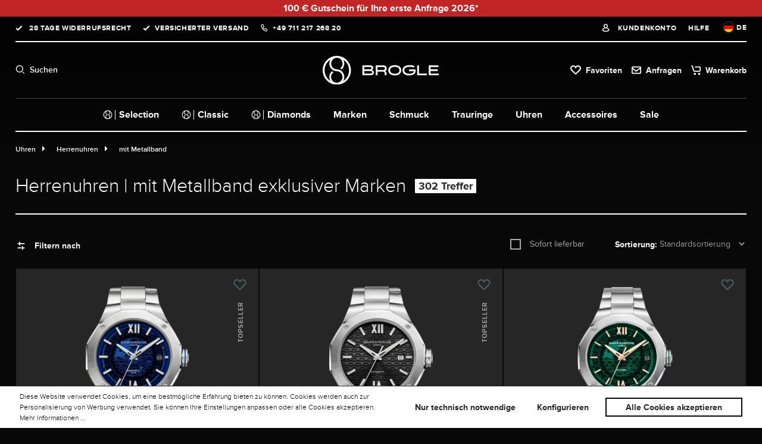

--- FILE ---
content_type: text/html; charset=UTF-8
request_url: https://www.brogle.de/uhren/herrenuhren/mit-metallband/
body_size: 85904
content:
<!DOCTYPE html><html lang="de" itemscope="itemscope"><head><meta charset="utf-8"><meta name="viewport" content="width=device-width, initial-scale=1, shrink-to-fit=no"><meta name="facebook-domain-verification" content="i123giwgjhrvhd1xdn91vcng70nc36" /><meta name="author" content=""><meta name="robots" content="index,follow"><meta name="revisit-after" content="15 days"><meta name="keywords" content=""><meta name="description" content="Herrenuhren exklusiver Marken mit sportlichem Metallband ✓offizieller Händler ✓sicherer Versand ✓Wir beraten Sie gerne!"><meta property="og:type" content="website"/><meta property="og:site_name" content="Brogle Selection Europe GmbH"/><meta property="og:url" content="https://www.brogle.de/uhren/herrenuhren/mit-metallband/"/><meta property="og:title" content="Herrenuhren mit Metallband bei Brogle | Exklusive Marken und Kollektionen"/><meta property="og:description" content="Herrenuhren exklusiver Marken mit sportlichem Metallband ✓offizieller Händler ✓sicherer Versand ✓Wir beraten Sie gerne!"/><meta property="og:image" content="https://brogle.cstatic.io/bundles/brogletheme/assets/logo/logo_og_image.png"/><meta property="image" content="https://brogle.cstatic.io/bundles/brogletheme/assets/logo/logo_og_image.png"/><meta property="og:image:secure_url" content="https://brogle.cstatic.io/bundles/brogletheme/assets/logo/logo_og_image.png"/><meta name="twitter:card" content="summary"/><meta name="twitter:site" content="Brogle Selection Europe GmbH"/><meta property="twitter:title" content="Herrenuhren mit Metallband bei Brogle | Exklusive Marken und Kollektionen"/><meta property="twitter:description" content="Herrenuhren exklusiver Marken mit sportlichem Metallband ✓offizieller Händler ✓sicherer Versand ✓Wir beraten Sie gerne!"/><meta property="twitter:image" content="https://cdn.brogle.de/media/06/46/05/1685454412/brogle-open_graph.png"/><meta name="theme-color" content="#ffffff"><link rel="alternate" hreflang="de" href="https://www.brogle.de/uhren/herrenuhren/mit-metallband/"><link rel="alternate" hreflang="x-default" href="https://www.brogle.com/watches/men-s-watches/with-metal-band/"><script type="application/ld+json"> [{"@context":"https:\/\/schema.org","@type":"BreadcrumbList","itemListElement":[{"@type":"ListItem","position":1,"name":"Uhren","item":"https:\/\/www.brogle.de\/uhren\/"},{"@type":"ListItem","position":2,"name":"Herrenuhren","item":"https:\/\/www.brogle.de\/uhren\/herrenuhren\/"},{"@type":"ListItem","position":3,"name":"mit Metallband","item":"https:\/\/www.brogle.de\/uhren\/herrenuhren\/mit-metallband\/"}]}] </script><script type="application/ld+json"> { "@context": "http://schema.org", "@type": "Organization", "url": "https://www.brogle.de", "logo": "https://brogle.cstatic.io/bundles/brogletheme/assets/logo/logo.png", "sameAs" : [ "https://www.facebook.com/brogle.de", "https://twitter.com/brogle", "https://instagram.com/brogle.de/", "https://www.pinterest.com/brogleshop/" ] } </script><script type="application/ld+json"> { "@context": "http://schema.org", "@type": "WebSite", "url": "https://www.brogle.de", "name": "Brogle", "alternateName": "Brogle", "potentialAction": { "@type": "SearchAction", "target": "/search?search={q}", "query-input": "required name=q" } } </script><script type="application/ld+json"> { "@context": "http://schema.org", "@type": "LocalBusiness", "name": "Brogle Selection Europe GmbH", "url": "https://www.brogle.de/", "image": "https://brogle.cstatic.io/media/66/d6/61/1683543959/str_data_google_laden_exklusiv.png", "telephone": "+49 711 217 268 20", "address": { "@type": "PostalAddress", "addressLocality": "Esslingen am Neckar", "postalCode": "73728", "streetAddress": "Am Kronenhof 25" } } </script><link rel="shortcut icon" href="https://cdn.brogle.de/media/1c/8c/be/1655956000/favicon_(5).png?ts=1698410661"><link rel="apple-touch-icon" href="https://cdn.brogle.de/media/97/e8/2f/1732183143/brogle-signet_black.png?ts=1732183143"><link rel="canonical" href="https://www.brogle.de/uhren/herrenuhren/mit-metallband/" /><title >Herrenuhren mit Metallband bei Brogle | Exklusive Marken und Kollektionen</title><link rel="dns-prefetch" href="https://cdn.brogle.de"><link rel="preconnect" href="https://cdn.brogle.de"><link rel="stylesheet" href="https://cdn.brogle.de/theme/6ade31ad9645de9c7bc185099c47e0ae/css/all.css?1769073095"><link rel="preload" as="style" fetchpriority="high" href="https://brogle.cstatic.io/bundles/brogletheme/assets/swiper/swiper-bundle.min.css"><link rel="stylesheet" media="all" fetchpriority="high" href="https://brogle.cstatic.io/bundles/brogletheme/assets/swiper/swiper-bundle.min.css"><script> if (location.hostname ==='www.brogle.de' || location.hostname ==='www.brogle.com') { let head = document.head; let script = document.createElement('script'); script.type ='text/javascript'; if (location.hostname ==='www.brogle.de') { script.src ="https://hy.brogle.de/v1/lst/universal-script?ph=2211bf31dfe70c91929f0d5a39896257a38f86a6546e468e31d36e2f660781ea&tag=!clicked&ref_url=" + encodeURI(document.URL); } else { script.src ="https://hy.brogle.com/v1/lst/universal-script?ph=2211bf31dfe70c91929f0d5a39896257a38f86a6546e468e31d36e2f660781ea&tag=!clicked&ref_url=" + encodeURI(document.URL); } head.appendChild(script); } </script><script defer> window.googleAddressCheckConfig = { countriesFirstNumber: [] }; window.googlePlacesInit = false; function initGoogleAddressCheck() { window.googlePlacesInit = true; } window.googleAddressApiKey =""; window.lastseencount ="10"; </script><script> window.features = {"V6_5_0_0":true,"v6.5.0.0":true,"V6_6_0_0":true,"v6.6.0.0":true,"V6_7_0_0":false,"v6.7.0.0":false,"ADDRESS_SELECTION_REWORK":false,"address.selection.rework":false,"DISABLE_VUE_COMPAT":false,"disable.vue.compat":false,"ACCESSIBILITY_TWEAKS":false,"accessibility.tweaks":false,"ADMIN_VITE":false,"admin.vite":false,"TELEMETRY_METRICS":false,"telemetry.metrics":false,"PERFORMANCE_TWEAKS":false,"performance.tweaks":false,"CACHE_REWORK":false,"cache.rework":false,"PAYPAL_SETTINGS_TWEAKS":false,"paypal.settings.tweaks":false,"FEATURE_SWAGCMSEXTENSIONS_1":true,"feature.swagcmsextensions.1":true,"FEATURE_SWAGCMSEXTENSIONS_2":true,"feature.swagcmsextensions.2":true,"FEATURE_SWAGCMSEXTENSIONS_8":true,"feature.swagcmsextensions.8":true,"FEATURE_SWAGCMSEXTENSIONS_63":true,"feature.swagcmsextensions.63":true}; </script><script> window.currency ="EUR"; window.dataLayerDebug =""; window.dataLayerOn ="1"; window.controllerName ='navigation'; window.actionName ='index'; window.trackOrders =''; window.gtagTrackingId ='GTM-NHJXX2S'; window.dataLayer = window.dataLayer || []; window.gtagConfig = { 'anonymize_ip': '', 'cookie_domain': 'none', 'cookie_prefix': '_swag_ga', }; function gtag() { dataLayer.push(arguments); } </script><template data-cogi-register-gtm data-cogi-register-gtm-options="{&quot;gmtId&quot;:&quot;GTM-NHJXX2S&quot;,&quot;data&quot;:{&quot;event&quot;:&quot;initial-meta&quot;,&quot;general&quot;:{&quot;vsID&quot;:&quot;BROGLE_RLE_01&quot;,&quot;uID&quot;:&quot;&quot;}}}"></template><script> window.dataLayer = window.dataLayer || []; function gtag() { dataLayer.push(arguments); } (() => { const analyticsStorageEnabled = document.cookie.split(';').some((item) => item.trim().includes('google_analytics_enabled=1')); const adsEnabled = document.cookie.split(';').some((item) => item.trim().includes('google_ads_enabled=1')); gtag('consent', 'default', { 'ad_user_data': adsEnabled ? 'granted' : 'denied', 'ad_storage': adsEnabled ? 'granted' : 'denied', 'ad_personalization': adsEnabled ? 'granted' : 'denied', 'analytics_storage': analyticsStorageEnabled ? 'granted' : 'denied' }); })(); </script><script> window.shopwareAnalytics = { trackingId: '', merchantConsent: true, debug: false, storefrontController: 'Navigation', storefrontAction: 'index', storefrontRoute: 'frontend.navigation.page', storefrontCmsPageType: 'product_list' , }; </script><script src="https://challenges.cloudflare.com/turnstile/v0/api.js" defer></script><script> window.useDefaultCookieConsent = true; </script><script> window.activeNavigationId ='fdb14f476fff4c7494bb682cc03c4c3f'; window.router = { 'frontend.cart.offcanvas': '/checkout/offcanvas', 'frontend.cookie.offcanvas': '/cookie/offcanvas', 'frontend.checkout.finish.page': '/checkout/finish', 'frontend.checkout.info': '/widgets/checkout/info', 'frontend.menu.offcanvas': '/widgets/menu/offcanvas', 'frontend.cms.page': '/widgets/cms', 'frontend.cms.navigation.page': '/widgets/cms/navigation', 'frontend.account.addressbook': '/widgets/account/address-book', 'frontend.country.country-data': '/country/country-state-data', 'frontend.app-system.generate-token': '/app-system/Placeholder/generate-token', }; window.salesChannelId ='86908254533e4cbfa89be4ae88617854'; </script><script> window.router['widgets.swag.cmsExtensions.quickview'] ='/swag/cms-extensions/quickview'; window.router['widgets.swag.cmsExtensions.quickview.variant'] ='/swag/cms-extensions/quickview/variant'; </script><script> window.router['frontend.shopware_analytics.customer.data'] ='/storefront/script/shopware-analytics-customer' </script><script> window.breakpoints = {"xs":0,"sm":576,"md":768,"lg":992,"xl":1200,"xxl":1400}; </script><script data-cogi-esi-ajax-plugin data-url="https://www.brogle.de"> window.wishlistEnabled = 1; </script><script> window.themeAssetsPublicPath ='https://www.brogle.de/theme/849b988de8064726a9f5196ad2312193/assets/'; </script><script> window.validationMessages = {"required":"Die Eingabe darf nicht leer sein.","email":"Ung\u00fcltige E-Mail-Adresse. Die E-Mail ben\u00f6tigt das Format \"nutzer@beispiel.de\".","confirmation":"Ihre Eingaben sind nicht identisch.","minLength":"Die Eingabe ist zu kurz."}; </script><script> window.themeJsPublicPath ='https://www.brogle.de/theme/6ade31ad9645de9c7bc185099c47e0ae/js/'; </script><script src="https://cdn.brogle.de/theme/6ade31ad9645de9c7bc185099c47e0ae/js/storefront/storefront.js?1769073095" defer></script><script src="https://cdn.brogle.de/theme/6ade31ad9645de9c7bc185099c47e0ae/js/netzp-power-pack6/netzp-power-pack6.js?1769073095" defer></script><script src="https://cdn.brogle.de/theme/6ade31ad9645de9c7bc185099c47e0ae/js/swag-pay-pal/swag-pay-pal.js?1769073095" defer></script><script src="https://cdn.brogle.de/theme/6ade31ad9645de9c7bc185099c47e0ae/js/moorl-sign-in/moorl-sign-in.js?1769073095" defer></script><script src="https://cdn.brogle.de/theme/6ade31ad9645de9c7bc185099c47e0ae/js/cogi-custom-extensions/cogi-custom-extensions.js?1769073095" defer></script><script src="https://cdn.brogle.de/theme/6ade31ad9645de9c7bc185099c47e0ae/js/moorl-foundation/moorl-foundation.js?1769073095" defer></script><script src="https://cdn.brogle.de/theme/6ade31ad9645de9c7bc185099c47e0ae/js/acris-filter-c-s/acris-filter-c-s.js?1769073095" defer></script><script src="https://cdn.brogle.de/theme/6ade31ad9645de9c7bc185099c47e0ae/js/kplngi-product-share/kplngi-product-share.js?1769073095" defer></script><script src="https://cdn.brogle.de/theme/6ade31ad9645de9c7bc185099c47e0ae/js/prems-bonus-system/prems-bonus-system.js?1769073095" defer></script><script src="https://cdn.brogle.de/theme/6ade31ad9645de9c7bc185099c47e0ae/js/dreisc-cms-pro/dreisc-cms-pro.js?1769073095" defer></script><script src="https://cdn.brogle.de/theme/6ade31ad9645de9c7bc185099c47e0ae/js/cogi-brogle-custom-g-t-m/cogi-brogle-custom-g-t-m.js?1769073095" defer></script><script src="https://cdn.brogle.de/theme/6ade31ad9645de9c7bc185099c47e0ae/js/moorl-product-video/moorl-product-video.js?1769073095" defer></script><script src="https://cdn.brogle.de/theme/6ade31ad9645de9c7bc185099c47e0ae/js/gbmed-hotspot/gbmed-hotspot.js?1769073095" defer></script><script src="https://cdn.brogle.de/theme/6ade31ad9645de9c7bc185099c47e0ae/js/maxia-listing-variants6/maxia-listing-variants6.js?1769073095" defer></script><script src="https://cdn.brogle.de/theme/6ade31ad9645de9c7bc185099c47e0ae/js/diamond-configurator-plugin/diamond-configurator-plugin.js?1769073095" defer></script><script src="https://cdn.brogle.de/theme/6ade31ad9645de9c7bc185099c47e0ae/js/v-wcms-extension/v-wcms-extension.js?1769073095" defer></script><script src="https://cdn.brogle.de/theme/6ade31ad9645de9c7bc185099c47e0ae/js/swag-cms-extensions/swag-cms-extensions.js?1769073095" defer></script><script src="https://cdn.brogle.de/theme/6ade31ad9645de9c7bc185099c47e0ae/js/cogi-custom-moorl-cms-shop-the-look/cogi-custom-moorl-cms-shop-the-look.js?1769073095" defer></script><script src="https://cdn.brogle.de/theme/6ade31ad9645de9c7bc185099c47e0ae/js/adyen-payment-shopware6/adyen-payment-shopware6.js?1769073095" defer></script><script src="https://cdn.brogle.de/theme/6ade31ad9645de9c7bc185099c47e0ae/js/cogi-exit-intent-popup/cogi-exit-intent-popup.js?1769073095" defer></script><script src="https://cdn.brogle.de/theme/6ade31ad9645de9c7bc185099c47e0ae/js/cogi-individual-banner/cogi-individual-banner.js?1769073095" defer></script><script src="https://cdn.brogle.de/theme/6ade31ad9645de9c7bc185099c47e0ae/js/neti-next-easy-coupon/neti-next-easy-coupon.js?1769073095" defer></script><script src="https://cdn.brogle.de/theme/6ade31ad9645de9c7bc185099c47e0ae/js/intedia-morayne/intedia-morayne.js?1769073095" defer></script><script src="https://cdn.brogle.de/theme/6ade31ad9645de9c7bc185099c47e0ae/js/cogi-pop-up/cogi-pop-up.js?1769073095" defer></script><script src="https://cdn.brogle.de/theme/6ade31ad9645de9c7bc185099c47e0ae/js/klavi-overd/klavi-overd.js?1769073095" defer></script><script src="https://cdn.brogle.de/theme/6ade31ad9645de9c7bc185099c47e0ae/js/swag-analytics/swag-analytics.js?1769073095" defer></script><script src="https://cdn.brogle.de/theme/6ade31ad9645de9c7bc185099c47e0ae/js/brogle-theme/brogle-theme.js?1769073095" defer></script><script fetchpriority="high" src="https://brogle.cstatic.io/bundles/brogletheme/assets/swiper/swiper-bundle.min.js" defer></script><script>window.maxiaListingVariants = {"cmsPageId":"31e8e16b825d46559ae90736f0a655db","ajaxUrl":"\/maxia-variants\/product","popupCloseIcon":"<span class=\"icon icon-x icon-sm\">\n <svg xmlns=\"http:\/\/www.w3.org\/2000\/svg\" xmlns:xlink=\"http:\/\/www.w3.org\/1999\/xlink\" width=\"24\" height=\"24\" viewBox=\"0 0 24 24\"><defs><path d=\"m10.5858 12-7.293-7.2929c-.3904-.3905-.3904-1.0237 0-1.4142.3906-.3905 1.0238-.3905 1.4143 0L12 10.5858l7.2929-7.293c.3905-.3904 1.0237-.3904 1.4142 0 .3905.3906.3905 1.0238 0 1.4143L13.4142 12l7.293 7.2929c.3904.3905.3904 1.0237 0 1.4142-.3906.3905-1.0238.3905-1.4143 0L12 13.4142l-7.2929 7.293c-.3905.3904-1.0237.3904-1.4142 0-.3905-.3906-.3905-1.0238 0-1.4143L10.5858 12z\" id=\"icons-default-x\" \/><\/defs><use xlink:href=\"#icons-default-x\" fill=\"#758CA3\" fill-rule=\"evenodd\" \/><\/svg>\n <\/span>","quickBuyDetailLink":true,"detailRedirectUrl":"\/maxia-variants\/redirect"};</script></head><body class=" is-ctl-navigation is-act-index "><div id="page-top" class="skip-to-content bg-primary-subtle text-primary-emphasis overflow-hidden" tabindex="-1"><div class="container skip-to-content-container d-flex justify-content-center visually-hidden-focusable"><a href="#content-main" class="skip-to-content-link d-inline-flex text-decoration-underline m-1 p-2 fw-bold gap-2"> Zum Hauptinhalt springen </a><a href="#header-main-search-input" class="skip-to-content-link d-inline-flex text-decoration-underline m-1 p-2 fw-bold gap-2 d-none d-sm-block"> Zur Suche springen </a><a href="#main-navigation-menu" class="skip-to-content-link d-inline-flex text-decoration-underline m-1 p-2 fw-bold gap-2 d-none d-lg-block"> Zur Hauptnavigation springen </a></div></div><style> .cogiBannerCopy .icon-cogiCheckIcon { color: #ffffff } .cogiBannerCopy .icon-cogiCopyIcon { color: #ffffff } .icon-cogiCloseBanner { color: #ffffff } .cogi-banner-textdecoration .cogiBannerUrl { color: #ffffff } </style><div class="cogi-banner-div" id="cogi-banner" style=" padding: 2px; background-color: #c22525;"><a id="cogi-banner-content" title="Aktionsbanner" class="cogi-banner-textdecoration" target="_self" href="https://www.brogle.de/aktionen/erste-anfrage-2026/" rel="noopener" style="color: #ffffff;"> &lt;strong&gt;100 &amp;euro; Gutschein f&amp;uuml;r Ihre erste Anfrage 2026*&lt;/strong&gt; </a><input type="hidden" id="cogiBannerCopyText" value=""></div><div class="modal fade" id="cogiBannerModal" tabindex="-1" role="dialog" aria-labelledby="cogiBannerModalTitle" aria-hidden="true"><div class="modal-dialog" role="document"><div class="modal-content"><div class="modal-header cogi-banner-modal"> <button type="button" class="btn-close" data-bs-dismiss="modal" aria-label="Close"></button> </div><div class="modal-body cogi-banner-modal-content" id="cogi-banner-modal-content"></div> <button type="button" class="btn btn-light" data-bs-dismiss="modal" aria-label="Close"> Schließen </button> </div></div></div><template data-cogi-individual-banner></template><div id="cogi-individual-banner-time" data-cogi-individual-banner-options="{&quot;time&quot;:&quot;February 1, 2026 00:55&quot;,&quot;newContent&quot;:&quot;&lt;strong&gt;100 &amp;euro; Gutschein f&amp;uuml;r Ihre erste Anfrage 2026*&lt;\/strong&gt;&quot;,&quot;newModalContent&quot;:null,&quot;copyIcon&quot;:&quot; &lt;span class=\&quot;icon icon-copy icon-sm icon-cogiCopyIcon\&quot;&gt;\n &lt;svg xmlns=\&quot;http:\/\/www.w3.org\/2000\/svg\&quot; xmlns:xlink=\&quot;http:\/\/www.w3.org\/1999\/xlink\&quot; width=\&quot;16\&quot; height=\&quot;16\&quot; viewBox=\&quot;0 0 16 16\&quot;&gt;&lt;defs&gt;&lt;path id=\&quot;icons-solid-copy\&quot; d=\&quot;M10 4V2H2v8h2V6c0-1.1046.8954-2 2-2h4zm2 0h2c1.1046 0 2 .8954 2 2v8c0 1.1046-.8954 2-2 2H6c-1.1046 0-2-.8954-2-2v-2H2c-1.1046 0-2-.8954-2-2V2C0 .8954.8954 0 2 0h8c1.1046 0 2 .8954 2 2v2zM6 6v8h8V6H6z\&quot; \/&gt;&lt;\/defs&gt;&lt;use xlink:href=\&quot;#icons-solid-copy\&quot; fill=\&quot;#758CA3\&quot; fill-rule=\&quot;evenodd\&quot; \/&gt;&lt;\/svg&gt;\n &lt;\/span&gt;\n \n \n &quot;,&quot;checkedIcon&quot;:&quot; &lt;span class=\&quot;icon icon-checkmark icon-md icon-cogiCheckIcon\&quot;&gt;\n &lt;svg xmlns=\&quot;http:\/\/www.w3.org\/2000\/svg\&quot; xmlns:xlink=\&quot;http:\/\/www.w3.org\/1999\/xlink\&quot; width=\&quot;16\&quot; height=\&quot;16\&quot; viewBox=\&quot;0 0 16 16\&quot;&gt;&lt;defs&gt;&lt;path id=\&quot;icons-solid-checkmark\&quot; d=\&quot;M3.7071 8.2929c-.3905-.3905-1.0237-.3905-1.4142 0-.3905.3905-.3905 1.0237 0 1.4142l3 3c.3905.3905 1.0237.3905 1.4142 0l7-7c.3905-.3905.3905-1.0237 0-1.4142-.3905-.3905-1.0237-.3905-1.4142 0L6 10.5858l-2.2929-2.293z\&quot; \/&gt;&lt;\/defs&gt;&lt;use xlink:href=\&quot;#icons-solid-checkmark\&quot; fill=\&quot;#758CA3\&quot; fill-rule=\&quot;evenodd\&quot; \/&gt;&lt;\/svg&gt;\n &lt;\/span&gt;\n \n \n &quot;,&quot;copyText&quot;:null,&quot;flashingSpeed&quot;:&quot;normal&quot;,&quot;sticky&quot;:false}"></div><div><div id="customerWarning"></div><noscript class="noscript-main"><div role="alert" class="alert alert-info alert-has-icon"><div class="successfullyAddedProduct"><div class="addedProductText"> Um unseren Shop in vollem Umfang nutzen zu können, empfehlen wir Ihnen Javascript in Ihrem Browser zu aktivieren. </div> <span class="icon icon-ic_info_12x12 icon-black"><?xml version="1.0" encoding="UTF-8"?><svg width="12px" height="12px" viewBox="0 0 12 12" version="1.1" xmlns="http://www.w3.org/2000/svg" xmlns:xlink="http://www.w3.org/1999/xlink"><g id="-------↳-Pattern-Library-(Web)" stroke="none" stroke-width="1" fill="none" fill-rule="evenodd"><g id="Brogle-|-Pattern-Library-|-Iconography" transform="translate(-1018.000000, -973.000000)"><g id="icons" transform="translate(80.000000, 328.000000)"><g id="12x12" transform="translate(888.000000, 527.000000)"><g id="icons" transform="translate(0.000000, 52.000000)"><g id="row-1" transform="translate(32.000000, 48.000000)"><g id="ic_info_12x12" transform="translate(18.000000, 18.000000)"><rect id="viewbox-12x12" x="0" y="0" width="12" height="12"></rect><path d="M11.25,0 L0.75,0 C0.3,0 0,0.3 0,0.75 L0,11.25 C0,11.7 0.3,12 0.75,12 L11.25,12 C11.7,12 12,11.7 12,11.25 L12,0.75 C12,0.3 11.7,0 11.25,0 Z M6.75,9 L5.25,9 L5.25,5.25 L6.75,5.25 L6.75,9 Z M6,4.5 C5.55,4.5 5.25,4.2 5.25,3.75 C5.25,3.3 5.55,3 6,3 C6.45,3 6.75,3.3 6.75,3.75 C6.75,4.2 6.45,4.5 6,4.5 Z" id="ic_info" fill="#FFFFFF" fill-rule="nonzero"></path></g></g></g></g></g></g></g></svg></span> </div></div></noscript><header class="header-main "><div class="container"><div class="topBarNav"><div class="customerInformation"><ul><li class="checkIcon"> 28 Tage Widerrufsrecht </li><li class="checkIcon">VERSICHERTER VERSAND</li><li class="telephoneIcon"><a href="tel: +49 711 217 268 20">+49 711 217 268 20</a></li></ul></div><div class="customerService"><ul><li><a href="/account/login" title="Kundenkonto" class="accountIcon"> Kundenkonto </a></li><li><div class="serviceDesk">Hilfe</div></li><li class="languageFlyout language-dropdown-menu" data-language-menu-dropdown><div class="languageActive"><div class="top-bar-list-icon language-flag country-de language-de" style="background-size: cover; background-position: center;"></div> <span>DE</span> </div><div class="language-dropdown-menu"><form method="post" action="/checkout/language" data-form-auto-submit="true"><div class="top-bar-list-item dropdown-item item-checked" title=""> <label class="top-bar-list-label" for="-2fbb5fe2e29a4d70aa5854ce7ce3e20b"><input id="-2fbb5fe2e29a4d70aa5854ce7ce3e20b" class="top-bar-list-radio" value="2fbb5fe2e29a4d70aa5854ce7ce3e20b" name="languageId" type="radio" checked><div class="top-bar-list-icon language-flag country-de language-de"></div> Deutsch </label></div><div class="top-bar-list-item dropdown-item" title=""> <label class="top-bar-list-label" for="-cf57965f294540f5b8f494670db5c364"><input id="-cf57965f294540f5b8f494670db5c364" class="top-bar-list-radio" value="cf57965f294540f5b8f494670db5c364" name="languageId" type="radio"><div class="top-bar-list-icon language-flag country-gb language-en"></div> English </label></div><input name="redirectTo" type="hidden" value="frontend.navigation.page"/><input name="redirectParameters[_httpCache]" type="hidden" value="1"><input name="redirectParameters[navigationId]" type="hidden" value="fdb14f476fff4c7494bb682cc03c4c3f"></form></div></li></ul></div></div><div class="navigationRow"><div class="nav-main"><div class="button-burger"> <button class="btn nav-main-toggle-btn header-actions-btn" type="button" data-off-canvas-menu="true" aria-label="Menü"> <span></span> <span></span> <span></span> </button> </div></div><div class="iconSearch headerSearchRow">Suchen</div><div class="col-auto header-logo-col"><div class="header-logo-main"><a class="header-logo-main-link" href="/" title="Zur Startseite gehen"><picture class="header-logo-picture"><img src="https://cdn.brogle.de/media/e5/e5/15/1644844436/brogle_logo_vertical_white.svg?ts=1644844436" alt="Zur Startseite gehen" loading="lazy" class="img-fluid header-logo-main-img"/></picture></a></div></div><div class="serviceCheckoutTools"><ul><li class="iconWish"><a class="header-wishlist-btn header-actions-btn" href="/wishlist" title="Favoriten" aria-label="Favoriten"> <span> Favoriten </span> <span id="wishlist-basket" data-wishlist-storage="true" data-wishlist-storage-options="{&quot;listPath&quot;:&quot;\/wishlist\/list&quot;,&quot;mergePath&quot;:&quot;\/wishlist\/merge&quot;,&quot;pageletPath&quot;:&quot;\/wishlist\/merge\/pagelet&quot;}" data-wishlist-widget="true" data-wishlist-widget-options="{&quot;showCounter&quot;:true}"></span> </a></li><li class="iconAccount header-account"><a href="/account/login" title="Kundenkonto"> <span class="icon icon-account"><svg xmlns="http://www.w3.org/2000/svg" viewBox="0 0 496 512"><path d="M248 8C111 8 0 119 0 256s111 248 248 248 248-111 248-248S385 8 248 8zm128 421.6c-35.9 26.5-80.1 42.4-128 42.4s-92.1-15.9-128-42.4V416c0-35.3 28.7-64 64-64 11.1 0 27.5 11.4 64 11.4 36.6 0 52.8-11.4 64-11.4 35.3 0 64 28.7 64 64v13.6zm30.6-27.5c-6.8-46.4-46.3-82.1-94.6-82.1-20.5 0-30.4 11.4-64 11.4S204.6 320 184 320c-48.3 0-87.8 35.7-94.6 82.1C53.9 363.6 32 312.4 32 256c0-119.1 96.9-216 216-216s216 96.9 216 216c0 56.4-21.9 107.6-57.4 146.1zM248 120c-48.6 0-88 39.4-88 88s39.4 88 88 88 88-39.4 88-88-39.4-88-88-88zm0 144c-30.9 0-56-25.1-56-56s25.1-56 56-56 56 25.1 56 56-25.1 56-56 56z"/></svg></span> </a></li><li class="iconRequest" onclick="location.href ='/price-request'"><a class="header-cart-btn header-actions-btn" href="/price-request"> <span><span>Anfragen</span> <span data-price-request-count></span></span> </a></li><li class="iconCart header-cart flex" data-off-canvas-cart="true"><a class="header-cart-btn header-actions-btn" href="/checkout/cart" data-cart-widget="true" title="Warenkorb" aria-label="Warenkorb"> <span>Warenkorb</span> </a></li></ul></div><div class="searchSection"><div class="collapse" id="searchCollapse"><div class="header-search"><div class="input-group"><input type="search" name="search" class="form-control header-search-input" autocomplete="off" autocapitalize="off" placeholder="Suchbegriff eingeben" aria-label="Suchbegriff eingeben" value=""><div class="btn header-search-btn" aria-label="Suchen"> <span class="icon icon-search"><svg xmlns="http://www.w3.org/2000/svg" xmlns:xlink="http://www.w3.org/1999/xlink" width="24" height="24" viewBox="0 0 24 24"><defs><path d="M10.0944 16.3199 4.707 21.707c-.3905.3905-1.0237.3905-1.4142 0-.3905-.3905-.3905-1.0237 0-1.4142L8.68 14.9056C7.6271 13.551 7 11.8487 7 10c0-4.4183 3.5817-8 8-8s8 3.5817 8 8-3.5817 8-8 8c-1.8487 0-3.551-.627-4.9056-1.6801zM15 16c3.3137 0 6-2.6863 6-6s-2.6863-6-6-6-6 2.6863-6 6 2.6863 6 6 6z" id="icons-default-search" /></defs><use xlink:href="#icons-default-search" fill="#758CA3" fill-rule="evenodd" /></svg></span> </div></div></div></div></div></div><div class="subNavigationRow"><div class="subNavigationRowWrap"><nav><ul><div class="main-navigation" id="mainNavigation" data-flyout-menu="true"><div class="container"><nav class="nav main-navigation-menu" id="main-navigation-menu" aria-label="Hauptnavigation" itemscope="itemscope"><a class="nav-link main-navigation-link nav-item-f9203525c1ff4a6bb5babadb98a47d68 home-link" href="/" title="Home"><div class="main-navigation-link-text"> <span >Home</span> </div></a><a class="nav-link main-navigation-link" href="https://www.brogle.de/brogle-selection/" data-flyout-menu-trigger="7aa8227409424959b164782bab6045b8" title="Brogle Selection" style="order: 1"><div class="main-navigation-link-text"> <span class="category-icon"><img src="https://cdn.brogle.de/media/69/91/e2/1661188195/ic_signet_20x20.svg?ts=1661188195?w=1000&h=1000&q=40" srcset="https://cdn.brogle.de/media/69/91/e2/1661188195/ic_signet_20x20.svg?ts=1661188195&w=340&h=340 340w, https://cdn.brogle.de/media/69/91/e2/1661188195/ic_signet_20x20.svg?ts=1661188195&w=620&h=620 620w, https://cdn.brogle.de/media/69/91/e2/1661188195/ic_signet_20x20.svg?ts=1661188195&w=1080&h=1080 1080w, https://cdn.brogle.de/media/69/91/e2/1661188195/ic_signet_20x20.svg?ts=1661188195&w=1920&h=1920 1920w" sizes="(min-width: 1200px) 100vw, (min-width: 992px) 100vw, (min-width: 768px) 100vw, (min-width: 576px) 100vw, (min-width: 360px) 100vw, 100vw" alt="ic signet 20x20" loading="eager" /></span> <span >Selection</span> </div></a><a class="nav-link main-navigation-link" href="https://www.brogle.de/brogle-classic/" data-flyout-menu-trigger="51ca654e18ac48aeaa1db857529577ca" title="Brogle Classic" style="order: 2"><div class="main-navigation-link-text"> <span class="category-icon"><img src="https://cdn.brogle.de/media/69/91/e2/1661188195/ic_signet_20x20.svg?ts=1661188195?w=1000&h=1000&q=40" srcset="https://cdn.brogle.de/media/69/91/e2/1661188195/ic_signet_20x20.svg?ts=1661188195&w=340&h=340 340w, https://cdn.brogle.de/media/69/91/e2/1661188195/ic_signet_20x20.svg?ts=1661188195&w=620&h=620 620w, https://cdn.brogle.de/media/69/91/e2/1661188195/ic_signet_20x20.svg?ts=1661188195&w=1080&h=1080 1080w, https://cdn.brogle.de/media/69/91/e2/1661188195/ic_signet_20x20.svg?ts=1661188195&w=1920&h=1920 1920w" sizes="(min-width: 1200px) 100vw, (min-width: 992px) 100vw, (min-width: 768px) 100vw, (min-width: 576px) 100vw, (min-width: 360px) 100vw, 100vw" alt="ic signet 20x20" loading="eager" /></span> <span >Classic</span> </div></a><a class="nav-link main-navigation-link" href="https://www.brogle.de/diamanten/" title="Diamonds" style="order: 3"><div class="main-navigation-link-text"> <span class="category-icon"><img src="https://cdn.brogle.de/media/69/91/e2/1661188195/ic_signet_20x20.svg?ts=1661188195?w=1000&h=1000&q=40" srcset="https://cdn.brogle.de/media/69/91/e2/1661188195/ic_signet_20x20.svg?ts=1661188195&w=340&h=340 340w, https://cdn.brogle.de/media/69/91/e2/1661188195/ic_signet_20x20.svg?ts=1661188195&w=620&h=620 620w, https://cdn.brogle.de/media/69/91/e2/1661188195/ic_signet_20x20.svg?ts=1661188195&w=1080&h=1080 1080w, https://cdn.brogle.de/media/69/91/e2/1661188195/ic_signet_20x20.svg?ts=1661188195&w=1920&h=1920 1920w" sizes="(min-width: 1200px) 100vw, (min-width: 992px) 100vw, (min-width: 768px) 100vw, (min-width: 576px) 100vw, (min-width: 360px) 100vw, 100vw" alt="ic signet 20x20" loading="eager" /></span> <span >Diamonds</span> </div></a><a class="nav-link main-navigation-link" href="https://www.brogle.de/marken/" data-flyout-menu-trigger="8ba005968489226daef2d409d0de5c79" title="Marken" style="order: 4"><div class="main-navigation-link-text"> <span >Marken</span> </div></a><a class="nav-link main-navigation-link" href="https://www.brogle.de/schmuck/" data-flyout-menu-trigger="fc7f61e6c49a44fc8409a7612dfffc01" title="Schmuck" style="order: 5"><div class="main-navigation-link-text"> <span >Schmuck</span> </div></a><a class="nav-link main-navigation-link" href="https://www.brogle.de/uhren/" data-flyout-menu-trigger="af37c5d4997b402d9ecd8c7ad7297437" title="Uhren" style="order: 7"><div class="main-navigation-link-text"> <span >Uhren</span> </div></a><a class="nav-link main-navigation-link" href="https://www.brogle.de/accessoires/" data-flyout-menu-trigger="ded8388fdc9141f88534a1c229cecbec" title="Accessoires" style="order: 8"><div class="main-navigation-link-text"> <span >Accessoires</span> </div></a><a class="nav-link main-navigation-link" href="https://www.brogle.de/sale/" title="Sale" style="order: 9"><div class="main-navigation-link-text"> <span >Sale</span> </div></a><a class="nav-link main-navigation-link" href="https://www.brogle.de/trauringe/" title="Trauringe" style="order: 6"><div class="main-navigation-link-text"> <span >Trauringe</span> </div></a></nav><div class="navigation-flyouts"><div class="navigation-flyout" data-flyout-menu-id="7aa8227409424959b164782bab6045b8"><div class="navigation-flyout-content"><div class="js-close-flyout-menu navigation-flyout-close"></div><div class="navigation-flyout-menu"><div class="navigation-flyout-categories"><div class="navigation-flyout-categories-container is-level-0" id="tab-7aa8227409424959b164782bab6045b8"><div class="navigation-flyout-categories-wrapper" data-nav-tab="true"><div class="navigation-flyout-categories is-level-0"><div class="navigation-flyout-col is-level-0 is-navigation-i-1"><a class="nav-item nav-link navigation-flyout-link is-level-0" data-nav-tab-trigger="4cd390d02ab04289add9a20a20ae7bc8" href="https://www.brogle.de/brogle-selection/diamantschmuck/" title="Diamantschmuck"> <span class="category-name">Diamantschmuck</span> </a><div class="navigation-flyout-categories-container is-level-1" id="tab-4cd390d02ab04289add9a20a20ae7bc8"><div class="navigation-flyout-categories-wrapper" data-nav-tab="true"><div class="navigation-flyout-categories is-level-1"><div class="navigation-flyout-col is-level-1 is-navigation-i-1" style="grid-row:1;grid-column:1;"><a class="nav-item nav-link navigation-flyout-link is-level-1" href="https://www.brogle.de/brogle-selection/diamantschmuck/diamantringe/" title="Diamantringe"><img src="https://cdn.brogle.de/media/29/f6/51/1740753558/Brogle-Selection-Diamantschmuck-Diamantringe-navi.jpg?ts=1740753558&w=300&h=100" class="navigation-flyout-teaser-image" alt="Brogle Selection Diamantschmuck Diamantringe navi" data-object-fit="cover" loading="lazy" /> <span class="category-name">Diamantringe</span> </a></div><div class="navigation-flyout-col is-level-1 is-navigation-i-2" style="grid-row:2;grid-column:1;"><a class="nav-item nav-link navigation-flyout-link is-level-1" href="https://www.brogle.de/brogle-selection/diamantschmuck/diamantcolliers/" title="Diamantcolliers"><img src="https://cdn.brogle.de/media/06/b7/d8/1740754372/Brogle-Selection-Diamantschmuck-Diamantcollier-navi.jpg?ts=1740754372&w=300&h=100" class="navigation-flyout-teaser-image" alt="Brogle Selection Diamantschmuck Diamantcollier navi" data-object-fit="cover" loading="lazy" /> <span class="category-name">Diamantcolliers</span> </a></div><div class="navigation-flyout-col is-level-1 is-navigation-i-3 cogi-four-row" style="grid-row:4;grid-column:1;"><a class="nav-item nav-link navigation-flyout-link is-level-1" href="https://www.brogle.de/brogle-selection/diamantschmuck/diamantohrschmuck/" title="Diamantohrschmuck"><img src="https://cdn.brogle.de/media/b1/07/a4/1740755197/Brogle-Selection-Diamantschmuck-Diamantohrschmuck-navi.jpg?ts=1740755197&w=300&h=100" class="navigation-flyout-teaser-image" alt="Brogle Selection Diamantschmuck Diamantohrschmuck navi" data-object-fit="cover" loading="lazy" /> <span class="category-name">Diamantohrschmuck</span> </a></div><div class="navigation-flyout-col is-level-1 is-navigation-i-4" style="grid-row:3;grid-column:1;"><a class="nav-item nav-link navigation-flyout-link is-level-1" href="https://www.brogle.de/brogle-selection/diamantschmuck/diamantarmschmuck/" title="Diamantarmschmuck"><img src="https://cdn.brogle.de/media/e2/c1/84/1740756224/Brogle-Selection-Diamantschmuck-Diamantarmschmuck-navi.jpg?ts=1740756224&w=300&h=100" class="navigation-flyout-teaser-image" alt="Brogle Selection Diamantschmuck Diamantarmschmuck navi" data-object-fit="cover" loading="lazy" /> <span class="category-name">Diamantarmschmuck</span> </a></div><div class="navigation-flyout-col is-level-1 is-navigation-i-5" style="grid-row:1;grid-column:2;"><a class="nav-item nav-link navigation-flyout-link is-level-1" href="https://www.brogle.de/brogle-selection/diamantschmuck/solitaireringe/" title="Solitaireringe"><img src="https://cdn.brogle.de/media/3f/12/84/1740756944/Brogle-Selection-Diamantschmuck-Solitaireringe-navi.jpg?ts=1740756944&w=300&h=100" class="navigation-flyout-teaser-image" alt="Brogle Selection Diamantschmuck Solitaireringe navi" data-object-fit="cover" loading="lazy" /> <span class="category-name">Solitaireringe</span> </a></div><div class="navigation-flyout-col is-level-1 is-navigation-i-6"><a class="nav-item nav-link navigation-flyout-link is-level-1" href="https://www.brogle.de/brogle-selection/diamantschmuck/solitaireketten/" title="Solitaireketten"><img src="https://cdn.brogle.de/media/53/02/ae/1740759471/Brogle-Selection-Diamantschmuck-Solitaireketten-navi.jpg?ts=1740759471&w=300&h=100" class="navigation-flyout-teaser-image" alt="Brogle Selection Diamantschmuck Solitaireketten navi" data-object-fit="cover" loading="lazy" /> <span class="category-name">Solitaireketten</span> </a></div><div class="navigation-flyout-col is-level-1 is-navigation-i-7" style="grid-row:3;grid-column:2;"><a class="nav-item nav-link navigation-flyout-link is-level-1" href="https://www.brogle.de/brogle-selection/diamantschmuck/solitaireohrschmuck/" title="Solitaireohrschmuck"><img src="https://cdn.brogle.de/media/d7/29/bb/1740990449/Brogle-Selection-Diamantschmuck-Solitaireohrringe-navi.jpg?ts=1740990449&w=300&h=100" class="navigation-flyout-teaser-image" alt="Brogle Selection Diamantschmuck Solitaireohrringe navi" data-object-fit="cover" loading="lazy" /> <span class="category-name">Solitaireohrschmuck</span> </a></div><div class="navigation-flyout-col is-level-1 is-navigation-i-8" style="grid-row:1;grid-column:3;"><a class="nav-item nav-link navigation-flyout-link is-level-1" href="https://www.brogle.de/brogle-selection/diamantschmuck/memoireringe/" title="Memoireringe"><img src="https://cdn.brogle.de/media/85/d6/ba/1740990929/Brogle-Selection-Diamantschmuck-Memoirering-navi.jpg?ts=1740990929&w=300&h=100" class="navigation-flyout-teaser-image" alt="Brogle Selection Diamantschmuck Memoirering navi" data-object-fit="cover" loading="lazy" /> <span class="category-name">Memoireringe</span> </a></div><div class="navigation-flyout-col is-level-1 is-navigation-i-9" style="grid-row:2;grid-column:3;"><a class="nav-item nav-link navigation-flyout-link is-level-1" href="https://www.brogle.de/brogle-selection/diamantschmuck/tenniscolliers/" title="Tenniscolliers"><img src="https://cdn.brogle.de/media/40/ee/1a/1741773385/Brogle-Selection-Diamantschmuck-tenniscollier-navi.jpg?ts=1741773385&w=300&h=100" class="navigation-flyout-teaser-image" alt="Brogle Selection Diamantschmuck tenniscollier navi" data-object-fit="cover" loading="lazy" /> <span class="category-name">Tenniscolliers</span> </a></div><div class="navigation-flyout-col is-level-1 is-navigation-i-10" style="grid-row:3;grid-column:3;"><a class="nav-item nav-link navigation-flyout-link is-level-1" href="https://www.brogle.de/brogle-selection/diamantschmuck/tennisarmbaender/" title="Tennisarmbänder"><img src="https://cdn.brogle.de/media/f4/a0/44/1740991732/Brogle-Selection-Diamantschmuck-Tennisarmband-navi.jpg?ts=1740991732&w=300&h=100" class="navigation-flyout-teaser-image" alt="Brogle Selection Diamantschmuck Tennisarmband navi" data-object-fit="cover" loading="lazy" /> <span class="category-name">Tennisarmbänder</span> </a></div><div class="navigation-flyout-col is-level-1 is-navigation-i-11" style="grid-row:1;grid-column:4;"><a class="nav-item nav-link navigation-flyout-link is-level-1" href="https://www.brogle.de/brogle-selection/diamantschmuck/flexringe/" title="Flexringe"><img src="https://cdn.brogle.de/media/c5/23/af/1740992798/Brogle-Selection-Diamantschmuck-Flexring-navi.jpg?ts=1740992798&w=300&h=100" class="navigation-flyout-teaser-image" alt="Brogle Selection Diamantschmuck Flexring navi" data-object-fit="cover" loading="lazy" /> <span class="category-name">Flexringe</span> </a></div><div class="navigation-flyout-col is-level-1 is-navigation-i-12" style="grid-row:2;grid-column:4;"><a class="nav-item nav-link navigation-flyout-link is-level-1" href="https://www.brogle.de/brogle-selection/diamantschmuck/flexarmbaender/" title="Flexarmbänder"><img src="https://cdn.brogle.de/media/45/b5/ef/1740993401/Brogle-Selection-Diamantschmuck-Flexarmband-navi.jpg?ts=1740993401&w=300&h=100" class="navigation-flyout-teaser-image" alt="Brogle Selection Diamantschmuck Flexarmband navi" data-object-fit="cover" loading="lazy" /> <span class="category-name">Flexarmbänder</span> </a></div></div><div class="navigation-flyout-col all-categories"><a class="nav-link show-category" href="https://www.brogle.de/brogle-selection/diamantschmuck/" title="Diamantschmuck"> <span class="category-name"> Alle anzeigen <span class="icon icon-caret-right"><svg xmlns="http://www.w3.org/2000/svg" viewBox="0 0 192 512"><path d="M0 384.662V127.338c0-17.818 21.543-26.741 34.142-14.142l128.662 128.662c7.81 7.81 7.81 20.474 0 28.284L34.142 398.804C21.543 411.404 0 402.48 0 384.662z"/></svg></span> </span> </a></div></div></div></div><div class="navigation-flyout-col is-level-0 is-navigation-i-2"><a class="nav-item nav-link navigation-flyout-link is-level-0" data-nav-tab-trigger="f35ba95d6da443f78cad26b1a76702ee" href="https://www.brogle.de/brogle-selection/farbsteinschmuck/" title="Farbsteinschmuck"> <span class="category-name">Farbsteinschmuck</span> </a><div class="navigation-flyout-categories-container is-level-1" id="tab-f35ba95d6da443f78cad26b1a76702ee"><div class="navigation-flyout-categories-wrapper" data-nav-tab="true"><div class="navigation-flyout-categories is-level-1"><div class="navigation-flyout-col is-level-1 is-navigation-i-1"><a class="nav-item nav-link navigation-flyout-link is-level-1" href="https://www.brogle.de/brogle-selection/farbsteinschmuck/farbsteinringe/" title="Farbsteinringe"><img src="https://cdn.brogle.de/media/2c/37/dd/1741012521/Brogle-Selection-Farbsteinschmuck-Farbsteinring-navi.jpg?ts=1741012521&w=300&h=100" class="navigation-flyout-teaser-image" alt="Brogle Selection Farbsteinschmuck Farbsteinring navi" data-object-fit="cover" loading="lazy" /> <span class="category-name">Farbsteinringe</span> </a></div><div class="navigation-flyout-col is-level-1 is-navigation-i-2"><a class="nav-item nav-link navigation-flyout-link is-level-1" href="https://www.brogle.de/brogle-selection/farbsteinschmuck/farbsteinketten/" title="Farbsteinketten"><img src="https://cdn.brogle.de/media/79/8b/73/1741014019/Brogle-Selection-Farbsteinschmuck-Farbsteinketten-navi.jpg?ts=1741014019&w=300&h=100" class="navigation-flyout-teaser-image" alt="Brogle Selection Farbsteinschmuck Farbsteinketten navi" data-object-fit="cover" loading="lazy" /> <span class="category-name">Farbsteinketten</span> </a></div><div class="navigation-flyout-col is-level-1 is-navigation-i-3"><a class="nav-item nav-link navigation-flyout-link is-level-1" href="https://www.brogle.de/brogle-selection/farbsteinschmuck/farbsteinarmbaender/" title="Farbsteinarmbänder"><img src="https://cdn.brogle.de/media/d8/e8/6d/1741014978/Brogle-Selection-Farbsteinschmuck-Farbsteinarmband-navi.jpg?ts=1741014978&w=300&h=100" class="navigation-flyout-teaser-image" alt="Brogle Selection Farbsteinschmuck Farbsteinarmband navi" data-object-fit="cover" loading="lazy" /> <span class="category-name">Farbsteinarmbänder</span> </a></div><div class="navigation-flyout-col is-level-1 is-navigation-i-4"><a class="nav-item nav-link navigation-flyout-link is-level-1" href="https://www.brogle.de/brogle-selection/farbsteinschmuck/farbsteinohrschmuck/" title="Farbsteinohrschmuck"><img src="https://cdn.brogle.de/media/34/a5/9d/1741016086/Brogle-Selection-Farbsteinschmuck-Farbsteinohrringe-navi.jpg?ts=1741016086&w=300&h=100" class="navigation-flyout-teaser-image" alt="Brogle Selection Farbsteinschmuck Farbsteinohrringe navi" data-object-fit="cover" loading="lazy" /> <span class="category-name">Farbsteinohrschmuck</span> </a></div><div class="navigation-flyout-col is-level-1 is-navigation-i-5"><a class="nav-item nav-link navigation-flyout-link is-level-1" href="https://www.brogle.de/brogle-selection/farbsteinschmuck/rubin/" title="Rubin"><img src="https://cdn.brogle.de/media/b6/77/1b/1741018076/Brogle-Selection-Farbsteinschmuck-Rubin-navi.jpg?ts=1741018076&w=300&h=100" class="navigation-flyout-teaser-image" alt="Brogle Selection Farbsteinschmuck Rubin navi" data-object-fit="cover" loading="lazy" /> <span class="category-name">Rubin</span> </a></div><div class="navigation-flyout-col is-level-1 is-navigation-i-6"><a class="nav-item nav-link navigation-flyout-link is-level-1" href="https://www.brogle.de/brogle-selection/farbsteinschmuck/smaragd/" title="Smaragd"><img src="https://cdn.brogle.de/media/72/e9/61/1741077750/Brogle-Selection-Farbsteinschmuck-Smaragd-navi.jpg?ts=1741077750&w=300&h=100" class="navigation-flyout-teaser-image" alt="Brogle Selection Farbsteinschmuck Smaragd navi" data-object-fit="cover" loading="lazy" /> <span class="category-name">Smaragd</span> </a></div><div class="navigation-flyout-col is-level-1 is-navigation-i-7"><a class="nav-item nav-link navigation-flyout-link is-level-1" href="https://www.brogle.de/brogle-selection/farbsteinschmuck/saphir/" title="Saphir"><img src="https://cdn.brogle.de/media/d5/2f/6d/1741079286/Brogle-Selection-Farbsteinschmuck-Saphir-navi.jpg?ts=1741079286&w=300&h=100" class="navigation-flyout-teaser-image" alt="Brogle Selection Farbsteinschmuck Saphir navi" data-object-fit="cover" loading="lazy" /> <span class="category-name">Saphir</span> </a></div><div class="navigation-flyout-col is-level-1 is-navigation-i-8"><a class="nav-item nav-link navigation-flyout-link is-level-1" href="https://www.brogle.de/brogle-selection/farbsteinschmuck/rainbow/" title="Rainbow"><img src="https://cdn.brogle.de/media/7d/72/47/1741080734/Brogle-Selection-Farbsteinschmuck-Rainbow-navi.jpg?ts=1741080734&w=300&h=100" class="navigation-flyout-teaser-image" alt="Brogle Selection Farbsteinschmuck Rainbow navi" data-object-fit="cover" loading="lazy" /> <span class="category-name">Rainbow</span> </a></div></div><div class="navigation-flyout-col all-categories"><a class="nav-link show-category" href="https://www.brogle.de/brogle-selection/farbsteinschmuck/" title="Farbsteinschmuck"> <span class="category-name"> Alle anzeigen <span class="icon icon-caret-right"><svg xmlns="http://www.w3.org/2000/svg" viewBox="0 0 192 512"><path d="M0 384.662V127.338c0-17.818 21.543-26.741 34.142-14.142l128.662 128.662c7.81 7.81 7.81 20.474 0 28.284L34.142 398.804C21.543 411.404 0 402.48 0 384.662z"/></svg></span> </span> </a></div></div></div></div><div class="navigation-flyout-col is-level-0 is-navigation-i-3"><a class="nav-item nav-link navigation-flyout-link is-level-0" data-nav-tab-trigger="6cd54813e04b48ab9f6bba6e551e980e" href="https://www.brogle.de/brogle-selection/brogle-icons/" title="Brogle Icons"> <span class="category-name">Brogle Icons</span> </a><div class="navigation-flyout-categories-container is-level-1" id="tab-6cd54813e04b48ab9f6bba6e551e980e"><div class="navigation-flyout-categories-wrapper" data-nav-tab="true"><div class="navigation-flyout-categories is-level-1"><div class="navigation-flyout-col is-level-1 is-navigation-i-1"><a class="nav-item nav-link navigation-flyout-link is-level-1" href="https://www.brogle.de/brogle-selection/brogle-icons/ringe/" title="Ringe"><img src="https://cdn.brogle.de/media/23/90/ce/1741845714/Brogle-icon-ring-navi.jpg?ts=1741845714&w=300&h=100" class="navigation-flyout-teaser-image" alt="Brogle icon ring navi" data-object-fit="cover" loading="lazy" /> <span class="category-name">Ringe</span> </a></div><div class="navigation-flyout-col is-level-1 is-navigation-i-2"><a class="nav-item nav-link navigation-flyout-link is-level-1" href="https://www.brogle.de/brogle-selection/brogle-icons/armschmuck/" title="Armschmuck"><img src="https://cdn.brogle.de/media/22/c9/a8/1741845779/Brogle-icon-armband-navi.jpg?ts=1741845779&w=300&h=100" class="navigation-flyout-teaser-image" alt="Brogle icon armband navi" data-object-fit="cover" loading="lazy" /> <span class="category-name">Armschmuck</span> </a></div><div class="navigation-flyout-col is-level-1 is-navigation-i-3"><a class="nav-item nav-link navigation-flyout-link is-level-1" href="https://www.brogle.de/brogle-selection/brogle-icons/ketten/" title="Ketten"><img src="https://cdn.brogle.de/media/5e/8e/f0/1741845811/Brogle-icon-kette-navi.jpg?ts=1741845811&w=300&h=100" class="navigation-flyout-teaser-image" alt="Brogle icon kette navi" data-object-fit="cover" loading="lazy" /> <span class="category-name">Ketten</span> </a></div><div class="navigation-flyout-col is-level-1 is-navigation-i-4"><a class="nav-item nav-link navigation-flyout-link is-level-1" href="https://www.brogle.de/brogle-selection/brogle-icons/ohrschmuck/" title="Ohrschmuck"><img src="https://cdn.brogle.de/media/ff/d6/73/1741845842/Brogle-icon-ohrschmuck-navi.jpg?ts=1741845842&w=300&h=100" class="navigation-flyout-teaser-image" alt="Brogle icon ohrschmuck navi" data-object-fit="cover" loading="lazy" /> <span class="category-name">Ohrschmuck</span> </a></div></div><div class="navigation-flyout-col all-categories"><a class="nav-link show-category" href="https://www.brogle.de/brogle-selection/brogle-icons/" title="Brogle Icons"> <span class="category-name"> Alle anzeigen <span class="icon icon-caret-right"><svg xmlns="http://www.w3.org/2000/svg" viewBox="0 0 192 512"><path d="M0 384.662V127.338c0-17.818 21.543-26.741 34.142-14.142l128.662 128.662c7.81 7.81 7.81 20.474 0 28.284L34.142 398.804C21.543 411.404 0 402.48 0 384.662z"/></svg></span> </span> </a></div></div></div></div></div></div></div></div></div></div></div><div class="navigation-flyout" data-flyout-menu-id="51ca654e18ac48aeaa1db857529577ca"><div class="navigation-flyout-content"><div class="js-close-flyout-menu navigation-flyout-close"></div><div class="navigation-flyout-menu"><div class="navigation-flyout-categories"><div class="navigation-flyout-categories-container is-level-0" id="tab-51ca654e18ac48aeaa1db857529577ca"><div class="navigation-flyout-categories-wrapper" data-nav-tab="true"><div class="navigation-flyout-categories is-level-0"><div class="navigation-flyout-col is-level-0 is-navigation-i-1"><a class="nav-item nav-link navigation-flyout-link is-level-0" data-nav-tab-trigger="201405baa0ec48458417550730885d9a" href="https://www.brogle.de/brogle-classic/diamantschmuck/" title="Diamantschmuck"> <span class="category-name">Diamantschmuck</span> </a><div class="navigation-flyout-categories-container is-level-1" id="tab-201405baa0ec48458417550730885d9a"><div class="navigation-flyout-categories-wrapper" data-nav-tab="true"><div class="navigation-flyout-categories is-level-1"><div class="navigation-flyout-col is-level-1 is-navigation-i-1" style="grid-row:1;grid-column:1;"><a class="nav-item nav-link navigation-flyout-link is-level-1" href="https://www.brogle.de/brogle-classic/diamantschmuck/diamantringe/" title="Diamantringe"><img src="https://cdn.brogle.de/media/03/4c/5d/1740753489/Brogle-Classic-Diamantschmuck-Diamantringe-navi.jpg?ts=1740753489&w=300&h=100" class="navigation-flyout-teaser-image" alt="Brogle Classic Diamantschmuck Diamantringe navi" data-object-fit="cover" loading="lazy" /> <span class="category-name">Diamantringe</span> </a></div><div class="navigation-flyout-col is-level-1 is-navigation-i-2" style="grid-row:2;grid-column:1;"><a class="nav-item nav-link navigation-flyout-link is-level-1" href="https://www.brogle.de/brogle-classic/diamantschmuck/diamantcolliers/" title="Diamantcolliers"><img src="https://cdn.brogle.de/media/57/6e/31/1740754280/Brogle-Classic-Diamantschmuck-Diamantcollier-navi.jpg?ts=1740754280&w=300&h=100" class="navigation-flyout-teaser-image" alt="Brogle Classic Diamantschmuck Diamantcollier navi" data-object-fit="cover" loading="lazy" /> <span class="category-name">Diamantcolliers</span> </a></div><div class="navigation-flyout-col is-level-1 is-navigation-i-3" style="grid-row:3;grid-column:1;"><a class="nav-item nav-link navigation-flyout-link is-level-1" href="https://www.brogle.de/brogle-classic/diamantschmuck/diamantarmschmuck/" title="Diamantarmschmuck"><img src="https://cdn.brogle.de/media/69/73/ac/1740756178/Brogle-Classic-Diamantschmuck-Diamantarmschmuck-navi.jpg?ts=1740756178&w=300&h=100" class="navigation-flyout-teaser-image" alt="Brogle Classic Diamantschmuck Diamantarmschmuck navi" data-object-fit="cover" loading="lazy" /> <span class="category-name">Diamantarmschmuck</span> </a></div><div class="navigation-flyout-col is-level-1 is-navigation-i-4 cogi-four-row" style="grid-row:4;grid-column:1;"><a class="nav-item nav-link navigation-flyout-link is-level-1" href="https://www.brogle.de/brogle-classic/diamantschmuck/diamantohrschmuck/" title="Diamantohrschmuck"><img src="https://cdn.brogle.de/media/32/b7/e5/1740755150/Brogle-Classic-Diamantschmuck-Diamantohrschmuck-navi.jpg?ts=1740755150&w=300&h=100" class="navigation-flyout-teaser-image" alt="Brogle Classic Diamantschmuck Diamantohrschmuck navi" data-object-fit="cover" loading="lazy" /> <span class="category-name">Diamantohrschmuck</span> </a></div><div class="navigation-flyout-col is-level-1 is-navigation-i-5" style="grid-row:1;grid-column:2;"><a class="nav-item nav-link navigation-flyout-link is-level-1" href="https://www.brogle.de/brogle-classic/diamantschmuck/solitaireringe/" title="Solitaireringe"><img src="https://cdn.brogle.de/media/f6/c9/40/1740757017/Brogle-Classic-Diamantschmuck-Solitaireringe-navi.jpg?ts=1740757017&w=300&h=100" class="navigation-flyout-teaser-image" alt="Brogle Classic Diamantschmuck Solitaireringe navi" data-object-fit="cover" loading="lazy" /> <span class="category-name">Solitaireringe</span> </a></div><div class="navigation-flyout-col is-level-1 is-navigation-i-6" style="grid-row:2;grid-column:2;"><a class="nav-item nav-link navigation-flyout-link is-level-1" href="https://www.brogle.de/brogle-classic/diamantschmuck/solitaireketten/" title="Solitaireketten"><img src="https://cdn.brogle.de/media/75/f6/11/1740759318/Brogle-Classic-Diamantschmuck-Solitaireketten-navi_%281%29.jpg?ts=1740759318&w=300&h=100" class="navigation-flyout-teaser-image" alt="Brogle Classic Diamantschmuck Solitaireketten navi (1)" data-object-fit="cover" loading="lazy" /> <span class="category-name">Solitaireketten</span> </a></div><div class="navigation-flyout-col is-level-1 is-navigation-i-7" style="grid-row:3;grid-column:2;"><a class="nav-item nav-link navigation-flyout-link is-level-1" href="https://www.brogle.de/brogle-classic/diamantschmuck/solitaireohrschmuck/" title="Solitaireohrschmuck"><img src="https://cdn.brogle.de/media/8d/6b/f0/1740990411/Brogle-Classic-Diamantschmuck-Solitaireohrringe-navi.jpg?ts=1740990411&w=300&h=100" class="navigation-flyout-teaser-image" alt="Brogle Classic Diamantschmuck Solitaireohrringe navi" data-object-fit="cover" loading="lazy" /> <span class="category-name">Solitaireohrschmuck</span> </a></div><div class="navigation-flyout-col is-level-1 is-navigation-i-8" style="grid-row:2;grid-column:3;"><a class="nav-item nav-link navigation-flyout-link is-level-1" href="https://www.brogle.de/brogle-classic/diamantschmuck/tenniscolliers/" title="Tenniscolliers"><img src="https://cdn.brogle.de/media/e9/b4/e6/1741773341/Brogle-Classic-Diamantschmuck-tenniscollier-navi.jpg?ts=1741773341&w=300&h=100" class="navigation-flyout-teaser-image" alt="Brogle Classic Diamantschmuck tenniscollier navi" data-object-fit="cover" loading="lazy" /> <span class="category-name">Tenniscolliers</span> </a></div><div class="navigation-flyout-col is-level-1 is-navigation-i-9" style="grid-row:3;grid-column:3;"><a class="nav-item nav-link navigation-flyout-link is-level-1" href="https://www.brogle.de/brogle-classic/diamantschmuck/tennisarmbaender/" title="Tennisarmbänder"><img src="https://cdn.brogle.de/media/eb/95/23/1740991696/Brogle-Classic-Diamantschmuck-Tennisarmband-navi.jpg?ts=1740991696&w=300&h=100" class="navigation-flyout-teaser-image" alt="Brogle Classic Diamantschmuck Tennisarmband navi" data-object-fit="cover" loading="lazy" /> <span class="category-name">Tennisarmbänder</span> </a></div><div class="navigation-flyout-col is-level-1 is-navigation-i-10" style="grid-row:1;grid-column:3;"><a class="nav-item nav-link navigation-flyout-link is-level-1" href="https://www.brogle.de/brogle-classic/diamantschmuck/memoireringe/" title="Memoireringe"><img src="https://cdn.brogle.de/media/94/75/ff/1740990897/Brogle-Classic-Diamantschmuck-Memoirering-navi.jpg?ts=1740990897&w=300&h=100" class="navigation-flyout-teaser-image" alt="Brogle Classic Diamantschmuck Memoirering navi" data-object-fit="cover" loading="lazy" /> <span class="category-name">Memoireringe</span> </a></div><div class="navigation-flyout-col is-level-1 is-navigation-i-11" style="grid-row:2;grid-column:4;"><a class="nav-item nav-link navigation-flyout-link is-level-1" href="https://www.brogle.de/brogle-classic/diamantschmuck/flexarmbaender/" title="Flexarmbänder"><img src="https://cdn.brogle.de/media/fd/f7/11/1740993363/Brogle-Classic-Diamantschmuck-Flexarmband-navi.jpg?ts=1740993363&w=300&h=100" class="navigation-flyout-teaser-image" alt="Brogle Classic Diamantschmuck Flexarmband navi" data-object-fit="cover" loading="lazy" /> <span class="category-name">Flexarmbänder</span> </a></div><div class="navigation-flyout-col is-level-1 is-navigation-i-12" style="grid-row:1;grid-column:4;"><a class="nav-item nav-link navigation-flyout-link is-level-1" href="https://www.brogle.de/brogle-classic/diamantschmuck/flexringe/" title="Flexringe"><img src="https://cdn.brogle.de/media/c9/f6/b8/1740992813/Brogle-Classic-Diamantschmuck-Flexring-navi.jpg?ts=1740992813&w=300&h=100" class="navigation-flyout-teaser-image" alt="Brogle Classic Diamantschmuck Flexring navi" data-object-fit="cover" loading="lazy" /> <span class="category-name">Flexringe</span> </a></div><div class="navigation-flyout-col is-level-1 is-navigation-i-13 cogi-four-row" style="grid-row:4;grid-column:2;"><a class="nav-item nav-link navigation-flyout-link is-level-1" href="https://www.brogle.de/brogle-classic/diamantschmuck/ketten-mit-diamantkreuz/" title="Ketten mit Diamantkreuz"><img src="https://cdn.brogle.de/media/4d/5d/e5/1744023267/navi-diamantschmuck-kreuz.jpg?ts=1744023267&w=300&h=100" class="navigation-flyout-teaser-image" alt="navi diamantschmuck kreuz" data-object-fit="cover" loading="lazy" /> <span class="category-name">Ketten mit Diamantkreuz</span> </a></div><div class="navigation-flyout-col is-level-1 is-navigation-i-14 cogi-four-row" style="grid-row:4;grid-column:3;"><a class="nav-item nav-link navigation-flyout-link is-level-1" href="https://www.brogle.de/brogle-classic/diamantschmuck/ketten-mit-symbolanhaenger/" title="Ketten mit Symbolanhänger"><img src="https://cdn.brogle.de/media/c2/d1/a2/1744021547/navi-diamantschmuck-symbol.jpg?ts=1744021547&w=300&h=100" class="navigation-flyout-teaser-image" alt="navi diamantschmuck symbol" data-object-fit="cover" loading="lazy" /> <span class="category-name">Ketten mit Symbolanhänger</span> </a></div></div><div class="navigation-flyout-col all-categories"><a class="nav-link show-category" href="https://www.brogle.de/brogle-classic/diamantschmuck/" title="Diamantschmuck"> <span class="category-name"> Alle anzeigen <span class="icon icon-caret-right"><svg xmlns="http://www.w3.org/2000/svg" viewBox="0 0 192 512"><path d="M0 384.662V127.338c0-17.818 21.543-26.741 34.142-14.142l128.662 128.662c7.81 7.81 7.81 20.474 0 28.284L34.142 398.804C21.543 411.404 0 402.48 0 384.662z"/></svg></span> </span> </a></div></div></div></div><div class="navigation-flyout-col is-level-0 is-navigation-i-2"><a class="nav-item nav-link navigation-flyout-link is-level-0" data-nav-tab-trigger="e379e2c9ed8940f6b4d43349e65a8260" href="https://www.brogle.de/brogle-classic/goldschmuck/" title="Goldschmuck"> <span class="category-name">Goldschmuck</span> </a><div class="navigation-flyout-categories-container is-level-1" id="tab-e379e2c9ed8940f6b4d43349e65a8260"><div class="navigation-flyout-categories-wrapper" data-nav-tab="true"><div class="navigation-flyout-categories is-level-1"><div class="navigation-flyout-col is-level-1 is-navigation-i-1"><a class="nav-item nav-link navigation-flyout-link is-level-1" href="https://www.brogle.de/brogle-classic/goldschmuck/goldringe/" title="Goldringe"><img src="https://cdn.brogle.de/media/8d/07/e5/1741083798/Brogle-Goldschmuck-Goldringe-navi.jpg?ts=1741083798&w=300&h=100" class="navigation-flyout-teaser-image" alt="Brogle Goldschmuck Goldringe navi" data-object-fit="cover" loading="lazy" /> <span class="category-name">Goldringe</span> </a></div><div class="navigation-flyout-col is-level-1 is-navigation-i-2"><a class="nav-item nav-link navigation-flyout-link is-level-1" href="https://www.brogle.de/brogle-classic/goldschmuck/alle-flexschmuckstuecke/" title="Alle Flexschmuckstücke"><img src="https://cdn.brogle.de/media/2a/50/8a/1764598911/Brogle-Classic-Goldschmuck-Flexarmband-navi.jpg?ts=1764598911&w=300&h=100" class="navigation-flyout-teaser-image" alt="Brogle Classic Goldschmuck Flexarmband navi" data-object-fit="cover" loading="lazy" /> <span class="category-name">Alle Flexschmuckstücke</span> </a></div><div class="navigation-flyout-col is-level-1 is-navigation-i-3"><a class="nav-item nav-link navigation-flyout-link is-level-1" href="https://www.brogle.de/brogle-classic/goldschmuck/goldketten/" title="Goldketten"><img src="https://cdn.brogle.de/media/13/eb/5e/1741087462/Brogle-Goldschmuck-Goldketten-navi.jpg?ts=1741087462&w=300&h=100" class="navigation-flyout-teaser-image" alt="Brogle Goldschmuck Goldketten navi" data-object-fit="cover" loading="lazy" /> <span class="category-name">Goldketten</span> </a></div><div class="navigation-flyout-col is-level-1 is-navigation-i-4"><a class="nav-item nav-link navigation-flyout-link is-level-1" href="https://www.brogle.de/brogle-classic/goldschmuck/goldohrschmuck/" title="Goldohrschmuck"><img src="https://cdn.brogle.de/media/ca/25/dd/1741850010/Brogle-Goldschmuck-Goldohrring-navi_%281%29.jpg?ts=1741850010&w=300&h=100" class="navigation-flyout-teaser-image" alt="Brogle Goldschmuck Goldohrring navi (1)" data-object-fit="cover" loading="lazy" /> <span class="category-name">Goldohrschmuck</span> </a></div><div class="navigation-flyout-col is-level-1 is-navigation-i-5"><a class="nav-item nav-link navigation-flyout-link is-level-1" href="https://www.brogle.de/brogle-classic/goldschmuck/bi-color/" title="Bi-Color"><img src="https://cdn.brogle.de/media/d6/8f/f1/1741271040/Brogle-Goldschmuck-bi-color-navi.jpg?ts=1741271040&w=300&h=100" class="navigation-flyout-teaser-image" alt="Brogle Goldschmuck bi color navi" data-object-fit="cover" loading="lazy" /> <span class="category-name">Bi-Color</span> </a></div><div class="navigation-flyout-col is-level-1 is-navigation-i-6"><a class="nav-item nav-link navigation-flyout-link is-level-1" href="https://www.brogle.de/brogle-classic/goldschmuck/goldarmbaender/" title="Goldarmbänder"><img src="https://cdn.brogle.de/media/d0/f2/fb/1741098687/Brogle-Goldschmuck-Goldarmband-navi.jpg?ts=1741098687&w=300&h=100" class="navigation-flyout-teaser-image" alt="Brogle Goldschmuck Goldarmband navi" data-object-fit="cover" loading="lazy" /> <span class="category-name">Goldarmbänder</span> </a></div><div class="navigation-flyout-col is-level-1 is-navigation-i-7"><a class="nav-item nav-link navigation-flyout-link is-level-1" href="https://www.brogle.de/brogle-classic/goldschmuck/collierketten/" title="Collierketten"><img src="https://cdn.brogle.de/media/ba/69/1a/1741084792/Brogle-Goldschmuck-Collierketten-navi.jpg?ts=1741084792&w=300&h=100" class="navigation-flyout-teaser-image" alt="Brogle Goldschmuck Collierketten navi" data-object-fit="cover" loading="lazy" /> <span class="category-name">Collierketten</span> </a></div><div class="navigation-flyout-col is-level-1 is-navigation-i-8"><a class="nav-item nav-link navigation-flyout-link is-level-1" href="https://www.brogle.de/brogle-classic/goldschmuck/halsreif-omegaketten/" title="Halsreif/Omegaketten"><img src="https://cdn.brogle.de/media/5e/4f/96/1741097777/Brogle-Goldschmuck-Omegaketten-navi.jpg?ts=1741097777&w=300&h=100" class="navigation-flyout-teaser-image" alt="Brogle Goldschmuck Omegaketten navi" data-object-fit="cover" loading="lazy" /> <span class="category-name">Halsreif/<br>Omegaketten</span> </a></div><div class="navigation-flyout-col is-level-1 is-navigation-i-9"><a class="nav-item nav-link navigation-flyout-link is-level-1" href="https://www.brogle.de/brogle-classic/goldschmuck/goldanhaenger/" title="Goldanhänger"><img src="https://cdn.brogle.de/media/47/51/0f/1741269549/Brogle-Goldschmuck-Goldanhanger-navi.jpg?ts=1741269549&w=300&h=100" class="navigation-flyout-teaser-image" alt="Brogle Goldschmuck Goldanhanger navi" data-object-fit="cover" loading="lazy" /> <span class="category-name">Goldanhänger</span> </a></div></div><div class="navigation-flyout-col all-categories"><a class="nav-link show-category" href="https://www.brogle.de/brogle-classic/goldschmuck/" title="Goldschmuck"> <span class="category-name"> Alle anzeigen <span class="icon icon-caret-right"><svg xmlns="http://www.w3.org/2000/svg" viewBox="0 0 192 512"><path d="M0 384.662V127.338c0-17.818 21.543-26.741 34.142-14.142l128.662 128.662c7.81 7.81 7.81 20.474 0 28.284L34.142 398.804C21.543 411.404 0 402.48 0 384.662z"/></svg></span> </span> </a></div></div></div></div><div class="navigation-flyout-col is-level-0 is-navigation-i-3"><a class="nav-item nav-link navigation-flyout-link is-level-0" data-nav-tab-trigger="6f6059804c8f455182111ab280762dc2" href="https://www.brogle.de/brogle-classic/farbsteinschmuck/" title="Farbsteinschmuck"> <span class="category-name">Farbsteinschmuck</span> </a><div class="navigation-flyout-categories-container is-level-1" id="tab-6f6059804c8f455182111ab280762dc2"><div class="navigation-flyout-categories-wrapper" data-nav-tab="true"><div class="navigation-flyout-categories is-level-1"><div class="navigation-flyout-col is-level-1 is-navigation-i-1"><a class="nav-item nav-link navigation-flyout-link is-level-1" href="https://www.brogle.de/brogle-classic/farbsteinschmuck/farbsteinringe/" title="Farbsteinringe"><img src="https://cdn.brogle.de/media/69/a4/92/1741850052/Brogle-Classic-Farbsteinschmuck-Farbsteinring-navi_%281%29.jpg?ts=1741850052&w=300&h=100" class="navigation-flyout-teaser-image" alt="Brogle Classic Farbsteinschmuck Farbsteinring navi (1)" data-object-fit="cover" loading="lazy" /> <span class="category-name">Farbsteinringe</span> </a></div><div class="navigation-flyout-col is-level-1 is-navigation-i-2"><a class="nav-item nav-link navigation-flyout-link is-level-1" href="https://www.brogle.de/brogle-classic/farbsteinschmuck/farbsteinketten/" title="Farbsteinketten"><img src="https://cdn.brogle.de/media/a8/39/ce/1741013864/Brogle-Classic-Farbsteinschmuck-Farbsteinketten-navi.jpg?ts=1741013864&w=300&h=100" class="navigation-flyout-teaser-image" alt="Brogle Classic Farbsteinschmuck Farbsteinketten navi" data-object-fit="cover" loading="lazy" /> <span class="category-name">Farbsteinketten</span> </a></div><div class="navigation-flyout-col is-level-1 is-navigation-i-3"><a class="nav-item nav-link navigation-flyout-link is-level-1" href="https://www.brogle.de/brogle-classic/farbsteinschmuck/farbsteinarmbaender/" title="Farbsteinarmbänder"><img src="https://cdn.brogle.de/media/d3/5e/fd/1742298423/Brogle-Classic-Farbsteinschmuck-armband-navi.jpg?ts=1742298423&w=300&h=100" class="navigation-flyout-teaser-image" alt="Brogle Classic Farbsteinschmuck armband navi" data-object-fit="cover" loading="lazy" /> <span class="category-name">Farbsteinarmbänder</span> </a></div><div class="navigation-flyout-col is-level-1 is-navigation-i-4"><a class="nav-item nav-link navigation-flyout-link is-level-1" href="https://www.brogle.de/brogle-classic/farbsteinschmuck/farbsteinohrschmuck/" title="Farbsteinohrschmuck"><img src="https://cdn.brogle.de/media/b5/d7/80/1741016130/Brogle-Classic-Farbsteinschmuck-Farbsteinohrringe-navi.jpg?ts=1741016130&w=300&h=100" class="navigation-flyout-teaser-image" alt="Brogle Classic Farbsteinschmuck Farbsteinohrringe navi" data-object-fit="cover" loading="lazy" /> <span class="category-name">Farbsteinohrschmuck</span> </a></div><div class="navigation-flyout-col is-level-1 is-navigation-i-5"><a class="nav-item nav-link navigation-flyout-link is-level-1" href="https://www.brogle.de/brogle-classic/farbsteinschmuck/rubin/" title="Rubin"><img src="https://cdn.brogle.de/media/2e/97/55/1741018216/Brogle-Classic-Farbsteinschmuck-Rubin-navi.jpg?ts=1741018216&w=300&h=100" class="navigation-flyout-teaser-image" alt="Brogle Classic Farbsteinschmuck Rubin navi" data-object-fit="cover" loading="lazy" /> <span class="category-name">Rubin</span> </a></div><div class="navigation-flyout-col is-level-1 is-navigation-i-6"><a class="nav-item nav-link navigation-flyout-link is-level-1" href="https://www.brogle.de/brogle-classic/farbsteinschmuck/smaragd/" title="Smaragd"><img src="https://cdn.brogle.de/media/db/3a/26/1741077778/Brogle-Classic-Farbsteinschmuck-Smaragd-navi.jpg?ts=1741077778&w=300&h=100" class="navigation-flyout-teaser-image" alt="Brogle Classic Farbsteinschmuck Smaragd navi" data-object-fit="cover" loading="lazy" /> <span class="category-name">Smaragd</span> </a></div><div class="navigation-flyout-col is-level-1 is-navigation-i-7"><a class="nav-item nav-link navigation-flyout-link is-level-1" href="https://www.brogle.de/brogle-classic/farbsteinschmuck/saphir/" title="Saphir"><img src="https://cdn.brogle.de/media/49/e9/cc/1741079218/Brogle-Classic-Farbsteinschmuck-Saphir-navi.jpg?ts=1741079218&w=300&h=100" class="navigation-flyout-teaser-image" alt="Brogle Classic Farbsteinschmuck Saphir navi" data-object-fit="cover" loading="lazy" /> <span class="category-name">Saphir</span> </a></div><div class="navigation-flyout-col is-level-1 is-navigation-i-8"><a class="nav-item nav-link navigation-flyout-link is-level-1" href="https://www.brogle.de/brogle-classic/farbsteinschmuck/rainbow/" title="Rainbow"><img src="https://cdn.brogle.de/media/56/94/d8/1741080635/Brogle-Classic-Farbsteinschmuck-Rainbow-navi.jpg?ts=1741080635&w=300&h=100" class="navigation-flyout-teaser-image" alt="Brogle Classic Farbsteinschmuck Rainbow navi" data-object-fit="cover" loading="lazy" /> <span class="category-name">Rainbow</span> </a></div></div><div class="navigation-flyout-col all-categories"><a class="nav-link show-category" href="https://www.brogle.de/brogle-classic/farbsteinschmuck/" title="Farbsteinschmuck"> <span class="category-name"> Alle anzeigen <span class="icon icon-caret-right"><svg xmlns="http://www.w3.org/2000/svg" viewBox="0 0 192 512"><path d="M0 384.662V127.338c0-17.818 21.543-26.741 34.142-14.142l128.662 128.662c7.81 7.81 7.81 20.474 0 28.284L34.142 398.804C21.543 411.404 0 402.48 0 384.662z"/></svg></span> </span> </a></div></div></div></div><div class="navigation-flyout-col is-level-0 is-navigation-i-4"><a class="nav-item nav-link navigation-flyout-link is-level-0" data-nav-tab-trigger="436cc71acbd24cda9ae7b739383cd1d1" href="https://www.brogle.de/brogle-classic/perlenschmuck/" title="Perlenschmuck"> <span class="category-name">Perlenschmuck</span> </a><div class="navigation-flyout-categories-container is-level-1" id="tab-436cc71acbd24cda9ae7b739383cd1d1"><div class="navigation-flyout-categories-wrapper" data-nav-tab="true"><div class="navigation-flyout-categories is-level-1"><div class="navigation-flyout-col is-level-1 is-navigation-i-1"><a class="nav-item nav-link navigation-flyout-link is-level-1" href="https://www.brogle.de/brogle-classic/perlenschmuck/perlenringe/" title="Perlenringe"><img src="https://cdn.brogle.de/media/af/38/bf/1740993800/Brogle-Classic-Perlschmuck-Perlringe-navi.jpg?ts=1740993800&w=300&h=100" class="navigation-flyout-teaser-image" alt="Brogle Classic Perlschmuck Perlringe navi" data-object-fit="cover" loading="lazy" /> <span class="category-name">Perlenringe</span> </a></div><div class="navigation-flyout-col is-level-1 is-navigation-i-2"><a class="nav-item nav-link navigation-flyout-link is-level-1" href="https://www.brogle.de/brogle-classic/perlenschmuck/perlenketten/" title="Perlenketten"><img src="https://cdn.brogle.de/media/f4/87/02/1741007406/Brogle-Classic-Perlschmuck-Perlkette-navi.jpg?ts=1741007406&w=300&h=100" class="navigation-flyout-teaser-image" alt="Brogle Classic Perlschmuck Perlkette navi" data-object-fit="cover" loading="lazy" /> <span class="category-name">Perlenketten</span> </a></div><div class="navigation-flyout-col is-level-1 is-navigation-i-3"><a class="nav-item nav-link navigation-flyout-link is-level-1" href="https://www.brogle.de/brogle-classic/perlenschmuck/perlenarmbaender/" title="Perlenarmbänder"><img src="https://cdn.brogle.de/media/74/de/83/1741007960/Brogle-Classic-Perlschmuck-Perlenarmband-navi.jpg?ts=1741007960&w=300&h=100" class="navigation-flyout-teaser-image" alt="Brogle Classic Perlschmuck Perlenarmband navi" data-object-fit="cover" loading="lazy" /> <span class="category-name">Perlenarmbänder</span> </a></div><div class="navigation-flyout-col is-level-1 is-navigation-i-4"><a class="nav-item nav-link navigation-flyout-link is-level-1" href="https://www.brogle.de/brogle-classic/perlenschmuck/perlenohrschmuck/" title="Perlenohrschmuck"><img src="https://cdn.brogle.de/media/ae/5b/d6/1741008358/Brogle-Classic-Perlschmuck-Perlohrringe-navi.jpg?ts=1741008358&w=300&h=100" class="navigation-flyout-teaser-image" alt="Brogle Classic Perlschmuck Perlohrringe navi" data-object-fit="cover" loading="lazy" /> <span class="category-name">Perlenohrschmuck</span> </a></div><div class="navigation-flyout-col is-level-1 is-navigation-i-5"><a class="nav-item nav-link navigation-flyout-link is-level-1" href="https://www.brogle.de/brogle-classic/perlenschmuck/perlenanhaenger/" title="Perlenanhänger"><img src="https://cdn.brogle.de/media/73/1b/98/1741008889/Brogle-Classic-Perlschmuck-Perlanhaenger-navi.jpg?ts=1741008889&w=300&h=100" class="navigation-flyout-teaser-image" alt="Brogle Classic Perlschmuck Perlanhaenger navi" data-object-fit="cover" loading="lazy" /> <span class="category-name">Perlenanhänger</span> </a></div><div class="navigation-flyout-col is-level-1 is-navigation-i-6"><a class="nav-item nav-link navigation-flyout-link is-level-1" href="https://www.brogle.de/brogle-classic/perlenschmuck/akoyaperlen/" title="Akoyaperlen"><img src="https://cdn.brogle.de/media/10/66/09/1741009361/Brogle-Classic-Perlschmuck-Akoyaperlen-navi.jpg?ts=1741009361&w=300&h=100" class="navigation-flyout-teaser-image" alt="Brogle Classic Perlschmuck Akoyaperlen navi" data-object-fit="cover" loading="lazy" /> <span class="category-name">Akoyaperlen</span> </a></div><div class="navigation-flyout-col is-level-1 is-navigation-i-7"><a class="nav-item nav-link navigation-flyout-link is-level-1" href="https://www.brogle.de/brogle-classic/perlenschmuck/suesswasserperlen/" title="Süsswasserperlen"><img src="https://cdn.brogle.de/media/a0/13/73/1741011605/Brogle-Classic-Perlschmuck-susswasserperlen-navi.jpg?ts=1741011605&w=300&h=100" class="navigation-flyout-teaser-image" alt="Brogle Classic Perlschmuck susswasserperlen navi" data-object-fit="cover" loading="lazy" /> <span class="category-name">Süsswasserperlen</span> </a></div><div class="navigation-flyout-col is-level-1 is-navigation-i-8"><a class="nav-item nav-link navigation-flyout-link is-level-1" href="https://www.brogle.de/brogle-classic/perlenschmuck/neuheiten/" title="Neuheiten"><img src="https://cdn.brogle.de/media/1b/00/ae/1757662345/navi-brogle-perlenschmuck-neuheiten-.jpg?ts=1757662345&w=300&h=100" class="navigation-flyout-teaser-image" alt="navi brogle perlenschmuck neuheiten " data-object-fit="cover" loading="lazy" /> <span class="category-name">Neuheiten</span> </a></div><div class="navigation-flyout-col is-level-1 is-navigation-i-9"><a class="nav-item nav-link navigation-flyout-link is-level-1" href="https://www.brogle.de/brogle-classic/perlenschmuck/perlenschliessen/" title="Perlenschließen"><img src="https://cdn.brogle.de/media/0a/1d/cb/1744014362/navi-brogle-ocean-perlschliessen.jpg?ts=1744014362&w=300&h=100" class="navigation-flyout-teaser-image" alt="navi brogle ocean perlschliessen" data-object-fit="cover" loading="lazy" /> <span class="category-name">Perlenschließen</span> </a></div></div><div class="navigation-flyout-col all-categories"><a class="nav-link show-category" href="https://www.brogle.de/brogle-classic/perlenschmuck/" title="Perlenschmuck"> <span class="category-name"> Alle anzeigen <span class="icon icon-caret-right"><svg xmlns="http://www.w3.org/2000/svg" viewBox="0 0 192 512"><path d="M0 384.662V127.338c0-17.818 21.543-26.741 34.142-14.142l128.662 128.662c7.81 7.81 7.81 20.474 0 28.284L34.142 398.804C21.543 411.404 0 402.48 0 384.662z"/></svg></span> </span> </a></div></div></div></div><div class="navigation-flyout-col is-level-0 is-navigation-i-5"><a class="nav-item nav-link navigation-flyout-link is-level-0" data-nav-tab-trigger="bc9e1705591d44adac884ea8b2c56216" href="https://www.brogle.de/brogle-classic/herrenschmuck/" title="Herrenschmuck"> <span class="category-name">Herrenschmuck</span> </a><div class="navigation-flyout-categories-container is-level-1" id="tab-bc9e1705591d44adac884ea8b2c56216"><div class="navigation-flyout-categories-wrapper" data-nav-tab="true"><div class="navigation-flyout-categories is-level-1"><div class="navigation-flyout-col is-level-1 is-navigation-i-1"><a class="nav-item nav-link navigation-flyout-link is-level-1" href="https://www.brogle.de/brogle-classic/herrenschmuck/alle-ringe/" title="Alle Ringe"><img src="https://cdn.brogle.de/media/8d/07/e5/1741083798/Brogle-Goldschmuck-Goldringe-navi.jpg?ts=1741083798&w=300&h=100" class="navigation-flyout-teaser-image" alt="Brogle Goldschmuck Goldringe navi" data-object-fit="cover" loading="lazy" /> <span class="category-name">Alle Ringe</span> </a></div><div class="navigation-flyout-col is-level-1 is-navigation-i-2"><a class="nav-item nav-link navigation-flyout-link is-level-1" href="https://www.brogle.de/brogle-classic/herrenschmuck/phantasieketten-armbaender/" title="Phantasieketten/Armbänder"><img src="https://cdn.brogle.de/media/c6/d2/a3/1741808817/Brogle-Herrenschmuck-n-phantasieketten-navi.jpg?ts=1741808817&w=300&h=100" class="navigation-flyout-teaser-image" alt="Brogle Herrenschmuck n phantasieketten navi" data-object-fit="cover" loading="lazy" /> <span class="category-name">Phantasieketten/<br>Armbänder</span> </a></div><div class="navigation-flyout-col is-level-1 is-navigation-i-3"><a class="nav-item nav-link navigation-flyout-link is-level-1" href="https://www.brogle.de/brogle-classic/herrenschmuck/ankerketten-armbaender/" title="Ankerketten/Armbänder"><img src="https://cdn.brogle.de/media/5e/94/ab/1741808756/Brogle-Herrenschmuck-n-Ankerketten-navi.jpg?ts=1741808756&w=300&h=100" class="navigation-flyout-teaser-image" alt="Brogle Herrenschmuck n Ankerketten navi" data-object-fit="cover" loading="lazy" /> <span class="category-name">Ankerketten/<br>Armbänder</span> </a></div><div class="navigation-flyout-col is-level-1 is-navigation-i-4"><a class="nav-item nav-link navigation-flyout-link is-level-1" href="https://www.brogle.de/brogle-classic/herrenschmuck/alle-halsketten/" title="Alle Halsketten"><img src="https://cdn.brogle.de/media/b5/63/22/1741808601/Brogle-Goldschmuck-nn-Goldketten-navi.jpg?ts=1741808601&w=300&h=100" class="navigation-flyout-teaser-image" alt="Brogle Goldschmuck nn Goldketten navi" data-object-fit="cover" loading="lazy" /> <span class="category-name">Alle Halsketten</span> </a></div><div class="navigation-flyout-col is-level-1 is-navigation-i-5"><a class="nav-item nav-link navigation-flyout-link is-level-1" href="https://www.brogle.de/brogle-classic/herrenschmuck/panzerketten-armbaender/" title="Panzerketten/Armbänder"><img src="https://cdn.brogle.de/media/4b/be/7b/1741808572/Brogle-Herrenschmuck-n-Panzerketten-navi.jpg?ts=1741808572&w=300&h=100" class="navigation-flyout-teaser-image" alt="Brogle Herrenschmuck n Panzerketten navi" data-object-fit="cover" loading="lazy" /> <span class="category-name">Panzerketten/<br>Armbänder</span> </a></div><div class="navigation-flyout-col is-level-1 is-navigation-i-6"><a class="nav-item nav-link navigation-flyout-link is-level-1" href="https://www.brogle.de/brogle-classic/herrenschmuck/manschettenknoepfe/" title="Manschettenknöpfe"><img src="https://cdn.brogle.de/media/1f/b2/ab/1741808643/Brogle-Herrenschmuck-Manschettenknopf-navi_%281%29.jpg?ts=1741808643&w=300&h=100" class="navigation-flyout-teaser-image" alt="Brogle Herrenschmuck Manschettenknopf navi (1)" data-object-fit="cover" loading="lazy" /> <span class="category-name">Manschettenknöpfe</span> </a></div><div class="navigation-flyout-col is-level-1 is-navigation-i-7"><a class="nav-item nav-link navigation-flyout-link is-level-1" href="https://www.brogle.de/brogle-classic/herrenschmuck/alle-armbaender/" title="Alle Armbänder"><img src="https://cdn.brogle.de/media/4b/be/7b/1741808572/Brogle-Herrenschmuck-n-Panzerketten-navi.jpg?ts=1741808572&w=300&h=100" class="navigation-flyout-teaser-image" alt="Brogle Herrenschmuck n Panzerketten navi" data-object-fit="cover" loading="lazy" /> <span class="category-name">Alle Armbänder</span> </a></div><div class="navigation-flyout-col is-level-1 is-navigation-i-8"><a class="nav-item nav-link navigation-flyout-link is-level-1" href="https://www.brogle.de/brogle-classic/herrenschmuck/koenigsketten-armbaender/" title="Königsketten/Armbänder"><img src="https://cdn.brogle.de/media/25/76/f6/1741857013/Brogle-Herrenschmuck-n-Koenigsketten-navi_%281%29.jpg?ts=1741857013&w=300&h=100" class="navigation-flyout-teaser-image" alt="Brogle Herrenschmuck n Koenigsketten navi (1)" data-object-fit="cover" loading="lazy" /> <span class="category-name">Königsketten/<br>Armbänder</span> </a></div><div class="navigation-flyout-col is-level-1 is-navigation-i-9"><a class="nav-item nav-link navigation-flyout-link is-level-1" href="https://www.brogle.de/brogle-classic/herrenschmuck/bi-color/" title="Bi-Color"><img src="https://cdn.brogle.de/media/7f/2f/62/1741808668/Brogle-Goldschmuck-n-bi-color-navi.jpg?ts=1741808668&w=300&h=100" class="navigation-flyout-teaser-image" alt="Brogle Goldschmuck n bi color navi" data-object-fit="cover" loading="lazy" /> <span class="category-name">Bi-Color</span> </a></div></div><div class="navigation-flyout-col all-categories"><a class="nav-link show-category" href="https://www.brogle.de/brogle-classic/herrenschmuck/" title="Herrenschmuck"> <span class="category-name"> Alle anzeigen <span class="icon icon-caret-right"><svg xmlns="http://www.w3.org/2000/svg" viewBox="0 0 192 512"><path d="M0 384.662V127.338c0-17.818 21.543-26.741 34.142-14.142l128.662 128.662c7.81 7.81 7.81 20.474 0 28.284L34.142 398.804C21.543 411.404 0 402.48 0 384.662z"/></svg></span> </span> </a></div></div></div></div></div></div></div></div></div></div></div><div class="navigation-flyout" data-flyout-menu-id="8ba005968489226daef2d409d0de5c79"><div class="navigation-flyout-content"><div class="js-close-flyout-menu navigation-flyout-close"></div><div class="navigation-flyout-menu"><div class="navigation-flyout-categories"><div class="navigation-flyout-categories-container is-level-0" id="tab-8ba005968489226daef2d409d0de5c79"><div class="navigation-flyout-categories-wrapper" data-nav-tab="true"><div class="navigation-flyout-categories is-level-0"><div class="navigation-flyout-col is-level-0 is-navigation-i-1"><a class="nav-item nav-link navigation-flyout-link is-level-0" data-nav-tab-trigger="53564168c21f439f974fc60dfa6f7486" href="https://www.brogle.de/marken/schmuckmarken/" title="Schmuckmarken"> <span class="category-name">Schmuckmarken</span> </a><div class="navigation-flyout-categories-container is-brand-layout is-level-1" id="tab-53564168c21f439f974fc60dfa6f7486"><div class="navigation-flyout-categories-wrapper" data-nav-tab="true"><div class="navigation-flyout-brand-images is-level-1"><div class="navigation-flyout-col is-level-1 is-navigation-i-1"><a class="nav-item nav-link navigation-flyout-link is-level-1" href="https://www.brogle.de/brogle-selection/" title="Brogle Selection"><img src="https://cdn.brogle.de/media/e6/d2/86/1675854426/selection_navi_01.png?ts=1697555203&w=300&h=100" class="navigation-flyout-teaser-image" alt="selection navi 01" data-object-fit="cover" loading="lazy" /></a></div><div class="navigation-flyout-col is-level-1 is-navigation-i-2"><a class="nav-item nav-link navigation-flyout-link is-level-1" href="https://www.brogle.de/bronzallure/" title="Bronzallure"><img src="https://cdn.brogle.de/media/84/43/26/1728649423/navi-logo-bronzallure.png?ts=1728649423&w=300&h=100" class="navigation-flyout-teaser-image" alt="navi logo bronzallure" data-object-fit="cover" loading="lazy" /></a></div><div class="navigation-flyout-col is-level-1 is-navigation-i-3"><a class="nav-item nav-link navigation-flyout-link is-level-1" href="/capolavoro/" title="Capolavoro"><img src="https://cdn.brogle.de/media/15/fa/2c/1675854435/capolavoro_navi_01.png?ts=1677756444&w=300&h=100" class="navigation-flyout-teaser-image" alt="capolavoro navi 01" data-object-fit="cover" loading="lazy" /></a></div><div class="navigation-flyout-col is-level-1 is-navigation-i-4"><a class="nav-item nav-link navigation-flyout-link is-level-1" href="https://www.brogle.de/christian-bauer/" title="Christian Bauer"><img src="https://cdn.brogle.de/media/41/b9/96/1675854421/Christian_Bauer_navi_01.png?ts=1677756077&w=300&h=100" class="navigation-flyout-teaser-image" alt="Christian Bauer navi 01" data-object-fit="cover" loading="lazy" /></a></div><div class="navigation-flyout-col is-level-1 is-navigation-i-5"><a class="nav-item nav-link navigation-flyout-link is-level-1" href="/dodo/" title="Dodo"><img src="https://cdn.brogle.de/media/g0/96/09/1675858135/Dodo_navi_001.png?ts=1677777624&w=300&h=100" class="navigation-flyout-teaser-image" alt="Dodo navi 001" data-object-fit="cover" loading="lazy" /></a></div><div class="navigation-flyout-col is-level-1 is-navigation-i-6"><a class="nav-item nav-link navigation-flyout-link is-level-1" href="https://www.brogle.de/emil-kraus/" title="Emil Kraus"><img src="https://cdn.brogle.de/media/b0/9e/b0/1725872808/navi-logo-schmuck-emil-kraus.png?ts=1725872808&w=300&h=100" class="navigation-flyout-teaser-image" alt="navi logo schmuck emil kraus" data-object-fit="cover" loading="lazy" /></a></div><div class="navigation-flyout-col is-level-1 is-navigation-i-7"><a class="nav-item nav-link navigation-flyout-link is-level-1" href="/fope/" title="Fope"><img src="https://cdn.brogle.de/media/9d/2d/54/1675855060/fope_navi_01.png?ts=1712587673&w=300&h=100" class="navigation-flyout-teaser-image" alt="Fope navi 001" data-object-fit="cover" loading="lazy" /></a></div><div class="navigation-flyout-col is-level-1 is-navigation-i-8"><a class="nav-item nav-link navigation-flyout-link is-level-1" href="/gellner/" title="Gellner"><img src="https://cdn.brogle.de/media/40/3c/d1/1675857654/Gellner_navi_001.png?ts=1694529028&w=300&h=100" class="navigation-flyout-teaser-image" alt="Gellner navi 001" data-object-fit="cover" loading="lazy" /></a></div><div class="navigation-flyout-col is-level-1 is-navigation-i-9"><a class="nav-item nav-link navigation-flyout-link is-level-1" href="https://www.brogle.de/gerstner/" title="Gerstner"><img src="https://cdn.brogle.de/media/c8/a5/7a/1675855753/Gerstner_navi_001.png?ts=1677777186&w=300&h=100" class="navigation-flyout-teaser-image" alt="Gerstner navi 001" data-object-fit="cover" loading="lazy" /></a></div><div class="navigation-flyout-col is-level-1 is-navigation-i-10"><a class="nav-item nav-link navigation-flyout-link is-level-1" href="https://www.brogle.de/mattioli/" title="Mattioli"><img src="https://cdn.brogle.de/media/d9/d9/23/1724943997/navi-logo-schmuck-mattioli.png?ts=1724943997&w=300&h=100" class="navigation-flyout-teaser-image" alt="navi logo schmuck mattioli" data-object-fit="cover" loading="lazy" /></a></div><div class="navigation-flyout-col is-level-1 is-navigation-i-11"><a class="nav-item nav-link navigation-flyout-link is-level-1" href="/pomellato/" title="Pomellato"><img src="https://cdn.brogle.de/media/2b/ce/b3/1675856368/Pomellato_navi_001.png?ts=1697557246&w=300&h=100" class="navigation-flyout-teaser-image" alt="Pomellato navi 001" data-object-fit="cover" loading="lazy" /></a></div><div class="navigation-flyout-col is-level-1 is-navigation-i-12"><a class="nav-item nav-link navigation-flyout-link is-level-1" href="https://www.brogle.de/ponte-vecchio-gioielli/" title="Ponte Vecchio Gioielli "><img src="https://cdn.brogle.de/media/55/29/3d/1712838687/Ponte_navi_001.png?ts=1712838687&w=300&h=100" class="navigation-flyout-teaser-image" alt="Ponte navi 001" data-object-fit="cover" loading="lazy" /></a></div><div class="navigation-flyout-col is-level-1 is-navigation-i-13"><a class="nav-item nav-link navigation-flyout-link is-level-1" href="/tamara-comolli/" title="Tamara Comolli"><img src="https://cdn.brogle.de/media/d0/cb/37/1675857370/tamara_comolli_navi_001.png?ts=1677777205&w=300&h=100" class="navigation-flyout-teaser-image" alt="tamara comolli navi 001" data-object-fit="cover" loading="lazy" /></a></div><div class="navigation-flyout-col is-level-1 is-navigation-i-14"><a class="nav-item nav-link navigation-flyout-link is-level-1" href="https://www.brogle.de/zancan/" title="Zancan"><img src="https://cdn.brogle.de/media/bb/b9/52/1734434493/zancan_logo_navi.png?ts=1734434493&w=300&h=100" class="navigation-flyout-teaser-image" alt="zancan logo navi" data-object-fit="cover" loading="lazy" /></a></div></div><div class="navigation-flyout-col all-categories"><a class="nav-link show-category" href="https://www.brogle.de/marken/schmuckmarken/" title="Schmuckmarken"> <span class="category-name"> Alle anzeigen <span class="icon icon-caret-right"><svg xmlns="http://www.w3.org/2000/svg" viewBox="0 0 192 512"><path d="M0 384.662V127.338c0-17.818 21.543-26.741 34.142-14.142l128.662 128.662c7.81 7.81 7.81 20.474 0 28.284L34.142 398.804C21.543 411.404 0 402.48 0 384.662z"/></svg></span> </span> </a></div></div></div></div><div class="navigation-flyout-col is-level-0 is-navigation-i-2"><a class="nav-item nav-link navigation-flyout-link is-level-0" data-nav-tab-trigger="1527bd89773246b495d8e97010f79045" href="https://www.brogle.de/marken/uhrenmarken/" title="Uhrenmarken"> <span class="category-name">Uhrenmarken</span> </a><div class="navigation-flyout-categories-container is-brand-layout is-level-1" id="tab-1527bd89773246b495d8e97010f79045"><div class="navigation-flyout-categories-wrapper" data-nav-tab="true"><div class="navigation-flyout-brand-images is-level-1"><div class="navigation-flyout-col is-level-1 is-navigation-i-1"><a class="nav-item nav-link navigation-flyout-link is-level-1" href="https://www.brogle.de/baume-mercier/" title="Baume &amp; Mercier"><img src="https://cdn.brogle.de/media/a6/36/0c/1675863566/Baume_mercier_navi_001.png?ts=1697557342&w=300&h=100" class="navigation-flyout-teaser-image" alt="Baume mercier navi 001" data-object-fit="cover" loading="lazy" /></a></div><div class="navigation-flyout-col is-level-1 is-navigation-i-2"><a class="nav-item nav-link navigation-flyout-link is-level-1" href="https://www.brogle.de/casio/" title="Casio"><img src="https://cdn.brogle.de/media/87/c4/01/1724326472/casio_logo-2.png?ts=1724326639&w=300&h=100" class="navigation-flyout-teaser-image" alt="casio logo navi" data-object-fit="cover" loading="lazy" /></a></div><div class="navigation-flyout-col is-level-1 is-navigation-i-3"><a class="nav-item nav-link navigation-flyout-link is-level-1" href="/citizen/" title="Citizen"><img src="https://cdn.brogle.de/media/96/ef/5a/1675863955/citizen_navi_01.png?ts=1677756183&w=300&h=100" class="navigation-flyout-teaser-image" alt="citizen navi 01" data-object-fit="cover" loading="lazy" /></a></div><div class="navigation-flyout-col is-level-1 is-navigation-i-4"><a class="nav-item nav-link navigation-flyout-link is-level-1" href="/franck-muller/" title="Franck Muller"><img src="https://cdn.brogle.de/media/c2/64/b8/1675864044/franck_muller_navi_01.png?ts=1677757888&w=300&h=100" class="navigation-flyout-teaser-image" alt="franck muller navi 01" data-object-fit="cover" loading="lazy" /></a></div><div class="navigation-flyout-col is-level-1 is-navigation-i-5"><a class="nav-item nav-link navigation-flyout-link is-level-1" href="/frederique-constant/" title="Frederique Constant"><img src="https://cdn.brogle.de/media/e6/7c/e0/1675864668/fc_navi_01.png?ts=1697557221&w=300&h=100" class="navigation-flyout-teaser-image" alt="fc navi 01" data-object-fit="cover" loading="lazy" /></a></div><div class="navigation-flyout-col is-level-1 is-navigation-i-6"><a class="nav-item nav-link navigation-flyout-link is-level-1" href="/porsche-design/" title="Porsche Design"><img src="https://cdn.brogle.de/media/e7/5d/e0/1684941806/Porsche-design-navi-01.png?ts=1697556480&w=300&h=100" class="navigation-flyout-teaser-image" alt="Porsche design navi 01" data-object-fit="cover" loading="lazy" /></a></div><div class="navigation-flyout-col is-level-1 is-navigation-i-7"><a class="nav-item nav-link navigation-flyout-link is-level-1" href="https://www.brogle.de/seiko/" title="Seiko"><img src="https://cdn.brogle.de/media/6d/b2/f6/1723817753/seiko_logo.png?ts=1723817753&w=300&h=100" class="navigation-flyout-teaser-image" alt="seiko logo" data-object-fit="cover" loading="lazy" /></a></div></div><div class="navigation-flyout-col all-categories"><a class="nav-link show-category" href="https://www.brogle.de/marken/uhrenmarken/" title="Uhrenmarken"> <span class="category-name"> Alle anzeigen <span class="icon icon-caret-right"><svg xmlns="http://www.w3.org/2000/svg" viewBox="0 0 192 512"><path d="M0 384.662V127.338c0-17.818 21.543-26.741 34.142-14.142l128.662 128.662c7.81 7.81 7.81 20.474 0 28.284L34.142 398.804C21.543 411.404 0 402.48 0 384.662z"/></svg></span> </span> </a></div></div></div></div></div></div></div></div></div></div></div><div class="navigation-flyout" data-flyout-menu-id="fc7f61e6c49a44fc8409a7612dfffc01"><div class="navigation-flyout-content"><div class="js-close-flyout-menu navigation-flyout-close"></div><div class="navigation-flyout-menu"><div class="navigation-flyout-categories"><div class="navigation-flyout-categories-container is-level-0" id="tab-fc7f61e6c49a44fc8409a7612dfffc01"><div class="navigation-flyout-categories-wrapper" data-nav-tab="true"><div class="navigation-flyout-categories is-level-0"><div class="navigation-flyout-col is-level-0 is-navigation-i-1"><a class="nav-item nav-link navigation-flyout-link is-level-0" data-nav-tab-trigger="4aaaec11a94b4075abafa9446ecb463d" href="https://www.brogle.de/schmuck/ringe/alle/" title="Ringe"> <span class="category-name">Ringe</span> </a><div class="navigation-flyout-categories-container is-level-1" id="tab-4aaaec11a94b4075abafa9446ecb463d"><div class="navigation-flyout-categories-wrapper" data-nav-tab="true"><div class="navigation-flyout-categories is-level-1"><div class="navigation-flyout-col is-level-1 is-navigation-i-1"><a class="nav-item nav-link navigation-flyout-link is-level-1" href="https://www.brogle.de/schmuck/ringe/diamantringe/" title="Diamantringe"><img src="https://cdn.brogle.de/media/db/a1/52/1741695151/Brogle-Schmuck-Ringe-Diamantringe-navi.jpg?ts=1741695151&w=300&h=100" class="navigation-flyout-teaser-image" alt="Brogle Schmuck Ringe Diamantringe navi" data-object-fit="cover" loading="lazy" /> <span class="category-name">Diamantringe</span> </a></div><div class="navigation-flyout-col is-level-1 is-navigation-i-2"><a class="nav-item nav-link navigation-flyout-link is-level-1" href="https://www.brogle.de/schmuck/ringe/solitaireringe/" title="Solitaireringe"><img src="https://cdn.brogle.de/media/02/f5/35/1678370178/Navi_Solitaireringe_RI8B05023.0.33TWVS-Z.png.jpg?ts=1697558728&w=300&h=100" class="navigation-flyout-teaser-image" alt="Navi Solitaireringe RI8B05023.0.33TWVS Z.png" data-object-fit="cover" loading="lazy" /> <span class="category-name">Solitaireringe</span> </a></div><div class="navigation-flyout-col is-level-1 is-navigation-i-3"><a class="nav-item nav-link navigation-flyout-link is-level-1" href="https://www.brogle.de/schmuck/ringe/verlobungsringe/" title="Verlobungsringe"><img src="https://cdn.brogle.de/media/b3/3e/45/1678370178/Navi_Verlobungsringe_RI8B0002697.png.jpg?ts=1697559475&w=300&h=100" class="navigation-flyout-teaser-image" alt="Navi Verlobungsringe RI8B0002697.png" data-object-fit="cover" loading="lazy" /> <span class="category-name">Verlobungsringe</span> </a></div><div class="navigation-flyout-col is-level-1 is-navigation-i-4"><a class="nav-item nav-link navigation-flyout-link is-level-1" href="https://www.brogle.de/schmuck/ringe/memoireringe/" title="Memoireringe"><img src="https://cdn.brogle.de/media/4b/c2/cf/1678370177/Navi_Memoireringe_RI9B0005032.png.jpg?ts=1697557316&w=300&h=100" class="navigation-flyout-teaser-image" alt="Navi Memoireringe RI9B0005032.png" data-object-fit="cover" loading="lazy" /> <span class="category-name">Memoireringe</span> </a></div><div class="navigation-flyout-col is-level-1 is-navigation-i-5"><a class="nav-item nav-link navigation-flyout-link is-level-1" href="https://www.brogle.de/schmuck/ringe/farbsteinringe/" title="Farbsteinringe"><img src="https://cdn.brogle.de/media/88/ef/07/1678370177/Navi_Farbsteinringe_PAB4030-O6000-000TL.png.jpg?ts=1697556481&w=300&h=100" class="navigation-flyout-teaser-image" alt="Navi Farbsteinringe PAB4030 O6000 000TL.png" data-object-fit="cover" loading="lazy" /> <span class="category-name">Farbsteinringe</span> </a></div><div class="navigation-flyout-col is-level-1 is-navigation-i-6"><a class="nav-item nav-link navigation-flyout-link is-level-1" href="https://www.brogle.de/schmuck/ringe/perlenringe/" title="Perlenringe"><img src="https://cdn.brogle.de/media/b5/28/7e/1677060548/navi-brogle-selection-ringe-perlen.jpg?ts=1697678604&w=300&h=100" class="navigation-flyout-teaser-image" alt="navi brogle selection ringe perlen" data-object-fit="cover" loading="lazy" /> <span class="category-name">Perlenringe</span> </a></div><div class="navigation-flyout-col is-level-1 is-navigation-i-7"><a class="nav-item nav-link navigation-flyout-link is-level-1" href="https://www.brogle.de/schmuck/ringe/trauringe/" title="Trauringe"><img src="https://cdn.brogle.de/media/08/e7/8d/1677151857/navi-schmuck-ringe-trauringe.jpg?ts=1697678539&w=300&h=100" class="navigation-flyout-teaser-image" alt="navi schmuck ringe trauringe" data-object-fit="cover" loading="lazy" /> <span class="category-name">Trauringe</span> </a></div><div class="navigation-flyout-col is-level-1 is-navigation-i-8"><a class="nav-item nav-link navigation-flyout-link is-level-1" href="https://www.brogle.de/schmuck/ringe/goldringe/" title="Goldringe"><img src="https://cdn.brogle.de/media/ff/f2/35/1741696247/Brogle-Schmuck-Ringe-Goldringe-navi.jpg?ts=1741696247&w=300&h=100" class="navigation-flyout-teaser-image" alt="Brogle Schmuck Ringe Goldringe navi" data-object-fit="cover" loading="lazy" /> <span class="category-name">Goldringe</span> </a></div></div><div class="navigation-flyout-col all-categories"><a class="nav-link show-category" href="https://www.brogle.de/schmuck/ringe/alle/" title="Ringe"> <span class="category-name"> Alle anzeigen <span class="icon icon-caret-right"><svg xmlns="http://www.w3.org/2000/svg" viewBox="0 0 192 512"><path d="M0 384.662V127.338c0-17.818 21.543-26.741 34.142-14.142l128.662 128.662c7.81 7.81 7.81 20.474 0 28.284L34.142 398.804C21.543 411.404 0 402.48 0 384.662z"/></svg></span> </span> </a></div></div><div class="navigation-teaser"><img src="https://cdn.brogle.de/media/45/8a/c0/1679588080/navi-t-schmuck-ringe.jpg?ts=1697558653?w=1000&h=1000&q=40" srcset="https://cdn.brogle.de/media/45/8a/c0/1679588080/navi-t-schmuck-ringe.jpg?ts=1697558653&w=340&h=340 340w, https://cdn.brogle.de/media/45/8a/c0/1679588080/navi-t-schmuck-ringe.jpg?ts=1697558653&w=620&h=620 620w, https://cdn.brogle.de/media/45/8a/c0/1679588080/navi-t-schmuck-ringe.jpg?ts=1697558653&w=1080&h=1080 1080w, https://cdn.brogle.de/media/45/8a/c0/1679588080/navi-t-schmuck-ringe.jpg?ts=1697558653&w=1920&h=1920 1920w" sizes="750px" class="navigation-teaser-image" alt="Pomellato – Nudo" title="Jetzt entdecken " loading="lazy" /><div class="navigation-flyout-col all-categories-teaser"><a class="nav-link show-category" href="https://www.brogle.de/pomellato/nudo/" title="Jetzt entdecken "> <span class="category-name"> Pomellato – Nudo <span class="icon icon-caret-right"><svg xmlns="http://www.w3.org/2000/svg" viewBox="0 0 192 512"><path d="M0 384.662V127.338c0-17.818 21.543-26.741 34.142-14.142l128.662 128.662c7.81 7.81 7.81 20.474 0 28.284L34.142 398.804C21.543 411.404 0 402.48 0 384.662z"/></svg></span> </span> </a></div></div></div></div><div class="navigation-flyout-col is-level-0 is-navigation-i-2"><a class="nav-item nav-link navigation-flyout-link is-level-0" data-nav-tab-trigger="22fbabac4c8b45918977bcea8b307cc8" href="https://www.brogle.de/schmuck/halsketten/" title="Halsketten"> <span class="category-name">Halsketten</span> </a><div class="navigation-flyout-categories-container is-level-1" id="tab-22fbabac4c8b45918977bcea8b307cc8"><div class="navigation-flyout-categories-wrapper" data-nav-tab="true"><div class="navigation-flyout-categories is-level-1"><div class="navigation-flyout-col is-level-1 is-navigation-i-1"><a class="nav-item nav-link navigation-flyout-link is-level-1" href="https://www.brogle.de/schmuck/halsketten/diamantketten/" title="Diamantketten"><img src="https://cdn.brogle.de/media/53/f6/04/1678370092/Navi_Halsketten_Diamantketten_PCA8062-OA000-DB000.png.jpg?ts=1697556085&w=300&h=100" class="navigation-flyout-teaser-image" alt="Navi Halsketten Diamantketten PCA8062 OA000 DB000.png" data-object-fit="cover" loading="lazy" /> <span class="category-name">Diamantketten</span> </a></div><div class="navigation-flyout-col is-level-1 is-navigation-i-2"><a class="nav-item nav-link navigation-flyout-link is-level-1" href="https://www.brogle.de/schmuck/halsketten/solitaireketten/" title="Solitaireketten"><img src="https://cdn.brogle.de/media/aa/f2/ca/1678370092/Navi_Halsketten_Solitaire_CO8B05012.0.15TW-VS.png.jpg?ts=1697560186&w=300&h=100" class="navigation-flyout-teaser-image" alt="Navi Halsketten Solitaire CO8B05012.0.15TW VS.png" data-object-fit="cover" loading="lazy" /> <span class="category-name">Solitaireketten</span> </a></div><div class="navigation-flyout-col is-level-1 is-navigation-i-3"><a class="nav-item nav-link navigation-flyout-link is-level-1" href="https://www.brogle.de/schmuck/halsketten/perlenketten/" title="Perlenketten"><img src="https://cdn.brogle.de/media/b3/72/cd/1677064049/navi-brogle-selection-halsketten-perlen.jpg?ts=1697678639&w=300&h=100" class="navigation-flyout-teaser-image" alt="navi brogle selection halsketten perlen" data-object-fit="cover" loading="lazy" /> <span class="category-name">Perlenketten</span> </a></div><div class="navigation-flyout-col is-level-1 is-navigation-i-4"><a class="nav-item nav-link navigation-flyout-link is-level-1" href="https://www.brogle.de/schmuck/halsketten/farbsteinketten/" title="Farbsteinketten"><img src="https://cdn.brogle.de/media/94/0c/ca/1678370092/Navi_Halsketten_Farbsteinketten_AH9TUP02222.png.jpg?ts=1697558632&w=300&h=100" class="navigation-flyout-teaser-image" alt="Navi Halsketten Farbsteinketten AH9TUP02222.png" data-object-fit="cover" loading="lazy" /> <span class="category-name">Farbsteinketten</span> </a></div><div class="navigation-flyout-col is-level-1 is-navigation-i-5"><a class="nav-item nav-link navigation-flyout-link is-level-1" href="https://www.brogle.de/schmuck/halsketten/goldketten/" title="Goldketten"><img src="https://cdn.brogle.de/media/da/e5/7c/1677064049/navi-brogle-selection-halsketten-basic.jpg?ts=1697557246&w=300&h=100" class="navigation-flyout-teaser-image" alt="navi brogle selection halsketten basic" data-object-fit="cover" loading="lazy" /> <span class="category-name">Goldketten</span> </a></div><div class="navigation-flyout-col is-level-1 is-navigation-i-6"><a class="nav-item nav-link navigation-flyout-link is-level-1" href="https://www.brogle.de/schmuck/halsketten/halsreife/" title="Halsreife"><img src="https://cdn.brogle.de/media/d6/d7/85/1678370092/Navi_Halsketten_Halsreif_PCB8060-O7000-DBX00.png.jpg?ts=1697560211&w=300&h=100" class="navigation-flyout-teaser-image" alt="Navi Halsketten Halsreif PCB8060 O7000 DBX00.png" data-object-fit="cover" loading="lazy" /> <span class="category-name">Halsreife</span> </a></div><div class="navigation-flyout-col is-level-1 is-navigation-i-7"><a class="nav-item nav-link navigation-flyout-link is-level-1" href="https://www.brogle.de/schmuck/halsketten/anhaenger/" title="Anhänger"><img src="https://cdn.brogle.de/media/30/86/4b/1678370092/Navi_halsketten_Anhaenger_PMB6070-O7000-DBX00.png.jpg?ts=1697560211&w=300&h=100" class="navigation-flyout-teaser-image" alt="Navi halsketten Anhaenger PMB6070 O7000 DBX00.png" data-object-fit="cover" loading="lazy" /> <span class="category-name">Anhänger</span> </a></div></div><div class="navigation-flyout-col all-categories"><a class="nav-link show-category" href="https://www.brogle.de/schmuck/halsketten/" title="Halsketten"> <span class="category-name"> Alle anzeigen <span class="icon icon-caret-right"><svg xmlns="http://www.w3.org/2000/svg" viewBox="0 0 192 512"><path d="M0 384.662V127.338c0-17.818 21.543-26.741 34.142-14.142l128.662 128.662c7.81 7.81 7.81 20.474 0 28.284L34.142 398.804C21.543 411.404 0 402.48 0 384.662z"/></svg></span> </span> </a></div></div><div class="navigation-teaser"><img src="https://cdn.brogle.de/media/68/07/21/1679588080/navi-t-schmuck-halsketten.jpg?ts=1697556410?w=1000&h=1000&q=40" srcset="https://cdn.brogle.de/media/68/07/21/1679588080/navi-t-schmuck-halsketten.jpg?ts=1697556410&w=340&h=340 340w, https://cdn.brogle.de/media/68/07/21/1679588080/navi-t-schmuck-halsketten.jpg?ts=1697556410&w=620&h=620 620w, https://cdn.brogle.de/media/68/07/21/1679588080/navi-t-schmuck-halsketten.jpg?ts=1697556410&w=1080&h=1080 1080w, https://cdn.brogle.de/media/68/07/21/1679588080/navi-t-schmuck-halsketten.jpg?ts=1697556410&w=1920&h=1920 1920w" sizes="750px" class="navigation-teaser-image" alt="Tamara Comolli – Mikado" title="Jetzt entdecken " loading="lazy" /><div class="navigation-flyout-col all-categories-teaser"><a class="nav-link show-category" href="https://www.brogle.de/tamara-comolli/mikado/" title="Jetzt entdecken "> <span class="category-name"> Tamara Comolli – Mikado <span class="icon icon-caret-right"><svg xmlns="http://www.w3.org/2000/svg" viewBox="0 0 192 512"><path d="M0 384.662V127.338c0-17.818 21.543-26.741 34.142-14.142l128.662 128.662c7.81 7.81 7.81 20.474 0 28.284L34.142 398.804C21.543 411.404 0 402.48 0 384.662z"/></svg></span> </span> </a></div></div></div></div><div class="navigation-flyout-col is-level-0 is-navigation-i-3"><a class="nav-item nav-link navigation-flyout-link is-level-0" data-nav-tab-trigger="c589cde284c14d23a184b0933347aaf3" href="https://www.brogle.de/schmuck/armschmuck/" title="Armschmuck"> <span class="category-name">Armschmuck</span> </a><div class="navigation-flyout-categories-container is-level-1" id="tab-c589cde284c14d23a184b0933347aaf3"><div class="navigation-flyout-categories-wrapper" data-nav-tab="true"><div class="navigation-flyout-categories is-level-1"><div class="navigation-flyout-col is-level-1 is-navigation-i-1"><a class="nav-item nav-link navigation-flyout-link is-level-1" href="https://www.brogle.de/schmuck/armschmuck/tennisarmbaender/" title="Tennisarmbänder"><img src="https://cdn.brogle.de/media/a3/eb/78/1677147957/navi-brogle-selection-armschmuck-tennisarmband.jpg?ts=1697557198&w=300&h=100" class="navigation-flyout-teaser-image" alt="navi brogle selection armschmuck tennisarmband" data-object-fit="cover" loading="lazy" /> <span class="category-name">Tennisarmbänder</span> </a></div><div class="navigation-flyout-col is-level-1 is-navigation-i-2"><a class="nav-item nav-link navigation-flyout-link is-level-1" href="https://www.brogle.de/schmuck/armschmuck/perlenarmbaender/" title="Perlenarmbänder"><img src="https://cdn.brogle.de/media/d1/13/45/1678370052/Navi_Armschmuck_perlen_B-IND-TAH-S-WG.png.jpg?ts=1697557295&w=300&h=100" class="navigation-flyout-teaser-image" alt="Navi Armschmuck perlen B IND TAH S WG.png" data-object-fit="cover" loading="lazy" /> <span class="category-name">Perlenarmbänder</span> </a></div><div class="navigation-flyout-col is-level-1 is-navigation-i-3"><a class="nav-item nav-link navigation-flyout-link is-level-1" href="https://www.brogle.de/schmuck/armschmuck/textil-und-leder/" title="Textil und Leder"><img src="https://cdn.brogle.de/media/80/98/df/1678370052/Navi_Armschmuck_textil_95016-0264.png.jpg?ts=1697556364&w=300&h=100" class="navigation-flyout-teaser-image" alt="Navi Armschmuck textil 95016 0264.png" data-object-fit="cover" loading="lazy" /> <span class="category-name">Textil und Leder</span> </a></div><div class="navigation-flyout-col is-level-1 is-navigation-i-4"><a class="nav-item nav-link navigation-flyout-link is-level-1" href="https://www.brogle.de/schmuck/armschmuck/mit-farbsteinen/" title="mit Farbsteinen"><img src="https://cdn.brogle.de/media/0a/f7/3f/1678370052/Navi_Armschmuck_farbsteine_PBC1006-O7WHR-DB0TL-L.png.jpg?ts=1697556085&w=300&h=100" class="navigation-flyout-teaser-image" alt="Navi Armschmuck farbsteine PBC1006 O7WHR DB0TL L.png" data-object-fit="cover" loading="lazy" /> <span class="category-name">mit Farbsteinen</span> </a></div><div class="navigation-flyout-col is-level-1 is-navigation-i-5"><a class="nav-item nav-link navigation-flyout-link is-level-1" href="https://www.brogle.de/schmuck/armschmuck/armreife/" title="Armreife"><img src="https://cdn.brogle.de/media/ec/6b/36/1678370052/Navi_Armschmuck_Armreife_BA-GYP-CL-16-RG.png.jpg?ts=1697555102&w=300&h=100" class="navigation-flyout-teaser-image" alt="Navi Armschmuck Armreife BA GYP CL 16 RG.png" data-object-fit="cover" loading="lazy" /> <span class="category-name">Armreife</span> </a></div><div class="navigation-flyout-col is-level-1 is-navigation-i-6"><a class="nav-item nav-link navigation-flyout-link is-level-1" href="https://www.brogle.de/schmuck/armschmuck/flex-armbaender/" title="Flex Armbänder"><img src="https://cdn.brogle.de/media/c5/e2/bf/1728043301/flex-armbaender.png?ts=1728043301&w=300&h=100" class="navigation-flyout-teaser-image" alt="flex armbaender" data-object-fit="cover" loading="lazy" /> <span class="category-name">Flex Armbänder</span> </a></div></div><div class="navigation-flyout-col all-categories"><a class="nav-link show-category" href="https://www.brogle.de/schmuck/armschmuck/" title="Armschmuck"> <span class="category-name"> Alle anzeigen <span class="icon icon-caret-right"><svg xmlns="http://www.w3.org/2000/svg" viewBox="0 0 192 512"><path d="M0 384.662V127.338c0-17.818 21.543-26.741 34.142-14.142l128.662 128.662c7.81 7.81 7.81 20.474 0 28.284L34.142 398.804C21.543 411.404 0 402.48 0 384.662z"/></svg></span> </span> </a></div></div><div class="navigation-teaser"><img src="https://cdn.brogle.de/media/f4/13/66/1679588080/navi-t-schmuck-armschmuck.jpg?ts=1697556185?w=1000&h=1000&q=40" srcset="https://cdn.brogle.de/media/f4/13/66/1679588080/navi-t-schmuck-armschmuck.jpg?ts=1697556185&w=340&h=340 340w, https://cdn.brogle.de/media/f4/13/66/1679588080/navi-t-schmuck-armschmuck.jpg?ts=1697556185&w=620&h=620 620w, https://cdn.brogle.de/media/f4/13/66/1679588080/navi-t-schmuck-armschmuck.jpg?ts=1697556185&w=1080&h=1080 1080w, https://cdn.brogle.de/media/f4/13/66/1679588080/navi-t-schmuck-armschmuck.jpg?ts=1697556185&w=1920&h=1920 1920w" sizes="750px" class="navigation-teaser-image" alt="Fope – Armschmuck" title="Jetzt entdecken " loading="lazy" /><div class="navigation-flyout-col all-categories-teaser"><a class="nav-link show-category" href="https://www.brogle.de/fope/armschmuck/" title="Jetzt entdecken "> <span class="category-name"> Fope – Armschmuck <span class="icon icon-caret-right"><svg xmlns="http://www.w3.org/2000/svg" viewBox="0 0 192 512"><path d="M0 384.662V127.338c0-17.818 21.543-26.741 34.142-14.142l128.662 128.662c7.81 7.81 7.81 20.474 0 28.284L34.142 398.804C21.543 411.404 0 402.48 0 384.662z"/></svg></span> </span> </a></div></div></div></div><div class="navigation-flyout-col is-level-0 is-navigation-i-4"><a class="nav-item nav-link navigation-flyout-link is-level-0" data-nav-tab-trigger="11243a23d3604a8e87626eacb38342aa" href="https://www.brogle.de/schmuck/ohrringe/" title="Ohrringe"> <span class="category-name">Ohrringe</span> </a><div class="navigation-flyout-categories-container is-level-1" id="tab-11243a23d3604a8e87626eacb38342aa"><div class="navigation-flyout-categories-wrapper" data-nav-tab="true"><div class="navigation-flyout-categories is-level-1"><div class="navigation-flyout-col is-level-1 is-navigation-i-1"><a class="nav-item nav-link navigation-flyout-link is-level-1" href="https://www.brogle.de/schmuck/ohrringe/creolen/" title="Creolen"><img src="https://cdn.brogle.de/media/08/ac/01/1678370131/Navi_Ohrschmuck_Creolen_OC9BRW08000-M.png.jpg?ts=1697556723&w=300&h=100" class="navigation-flyout-teaser-image" alt="Navi Ohrschmuck Creolen OC9BRW08000 M.png" data-object-fit="cover" loading="lazy" /> <span class="category-name">Creolen</span> </a></div><div class="navigation-flyout-col is-level-1 is-navigation-i-2"><a class="nav-item nav-link navigation-flyout-link is-level-1" href="https://www.brogle.de/schmuck/ohrringe/ohrstecker/" title="Ohrstecker"><img src="https://cdn.brogle.de/media/93/ce/21/1678370131/Navi_Ohrschmuck_Ohrstecker_POB2042-O7000-DBK00.png.jpg?ts=1697556364&w=300&h=100" class="navigation-flyout-teaser-image" alt="Navi Ohrschmuck Ohrstecker POB2042 O7000 DBK00.png" data-object-fit="cover" loading="lazy" /> <span class="category-name">Ohrstecker</span> </a></div><div class="navigation-flyout-col is-level-1 is-navigation-i-3"><a class="nav-item nav-link navigation-flyout-link is-level-1" href="https://www.brogle.de/schmuck/ohrringe/mit-diamanten/" title="mit Diamanten"><img src="https://cdn.brogle.de/media/6a/59/ee/1678370130/Navi_Ohrschmuck_diamanten_OR588-PAVE_GG.png.jpg?ts=1697558676&w=300&h=100" class="navigation-flyout-teaser-image" alt="Navi Ohrschmuck diamanten OR588 PAVE GG.png" data-object-fit="cover" loading="lazy" /> <span class="category-name">mit Diamanten</span> </a></div><div class="navigation-flyout-col is-level-1 is-navigation-i-4"><a class="nav-item nav-link navigation-flyout-link is-level-1" href="https://www.brogle.de/schmuck/ohrringe/solitaire/" title="Solitaire"><img src="https://cdn.brogle.de/media/1f/d5/3c/1716285674/navi-solitaire-ohrstecker.jpg?ts=1716285674&w=300&h=100" class="navigation-flyout-teaser-image" alt="navi solitaire ohrstecker" data-object-fit="cover" loading="lazy" /> <span class="category-name">Solitaire</span> </a></div><div class="navigation-flyout-col is-level-1 is-navigation-i-5"><a class="nav-item nav-link navigation-flyout-link is-level-1" href="https://www.brogle.de/schmuck/ohrringe/mit-farbsteinen/" title="mit Farbsteinen"><img src="https://cdn.brogle.de/media/1a/4a/33/1678370130/Navi_Ohrschmuck_farbsteine_POC3000-O6BKR-ZALTL.png.jpg?ts=1697556505&w=300&h=100" class="navigation-flyout-teaser-image" alt="Navi Ohrschmuck farbsteine POC3000 O6BKR ZALTL.png" data-object-fit="cover" loading="lazy" /> <span class="category-name">mit Farbsteinen</span> </a></div><div class="navigation-flyout-col is-level-1 is-navigation-i-6"><a class="nav-item nav-link navigation-flyout-link is-level-1" href="https://www.brogle.de/schmuck/ohrringe/perlenohringe/" title="Perlenohringe"><img src="https://cdn.brogle.de/media/a2/ec/b9/1677075036/navi-brogle-selection-ohrringe-perlen.jpg?ts=1697678707&w=300&h=100" class="navigation-flyout-teaser-image" alt="navi brogle selection ohrringe perlen" data-object-fit="cover" loading="lazy" /> <span class="category-name">Perlenohringe</span> </a></div><div class="navigation-flyout-col is-level-1 is-navigation-i-7"><a class="nav-item nav-link navigation-flyout-link is-level-1" href="https://www.brogle.de/schmuck/ohrringe/ohrhaenger/" title="Ohrhänger"><img src="https://cdn.brogle.de/media/cb/1c/75/1678370131/Navi_Ohrschmuck_Ohrhaaenger837482-5011.png.jpg?ts=1697559384&w=300&h=100" class="navigation-flyout-teaser-image" alt="Navi Ohrschmuck Ohrhaaenger837482 5011.png" data-object-fit="cover" loading="lazy" /> <span class="category-name">Ohrhänger</span> </a></div></div><div class="navigation-flyout-col all-categories"><a class="nav-link show-category" href="https://www.brogle.de/schmuck/ohrringe/" title="Ohrringe"> <span class="category-name"> Alle anzeigen <span class="icon icon-caret-right"><svg xmlns="http://www.w3.org/2000/svg" viewBox="0 0 192 512"><path d="M0 384.662V127.338c0-17.818 21.543-26.741 34.142-14.142l128.662 128.662c7.81 7.81 7.81 20.474 0 28.284L34.142 398.804C21.543 411.404 0 402.48 0 384.662z"/></svg></span> </span> </a></div></div><div class="navigation-teaser"><img src="https://cdn.brogle.de/media/43/ed/bf/1679588080/navi-t-schmuck-ohrschmuck.jpg?ts=1697556697?w=1000&h=1000&q=40" srcset="https://cdn.brogle.de/media/43/ed/bf/1679588080/navi-t-schmuck-ohrschmuck.jpg?ts=1697556697&w=340&h=340 340w, https://cdn.brogle.de/media/43/ed/bf/1679588080/navi-t-schmuck-ohrschmuck.jpg?ts=1697556697&w=620&h=620 620w, https://cdn.brogle.de/media/43/ed/bf/1679588080/navi-t-schmuck-ohrschmuck.jpg?ts=1697556697&w=1080&h=1080 1080w, https://cdn.brogle.de/media/43/ed/bf/1679588080/navi-t-schmuck-ohrschmuck.jpg?ts=1697556697&w=1920&h=1920 1920w" sizes="750px" class="navigation-teaser-image" alt="Chopard – Happy Hearts" title="Jetzt entdecken " loading="lazy" /><div class="navigation-flyout-col all-categories-teaser"><a class="nav-link show-category" href="https://www.brogle.de/chopard/damen/happy-diamonds/happy-hearts/" title="Jetzt entdecken "> <span class="category-name"> Chopard – Happy Hearts <span class="icon icon-caret-right"><svg xmlns="http://www.w3.org/2000/svg" viewBox="0 0 192 512"><path d="M0 384.662V127.338c0-17.818 21.543-26.741 34.142-14.142l128.662 128.662c7.81 7.81 7.81 20.474 0 28.284L34.142 398.804C21.543 411.404 0 402.48 0 384.662z"/></svg></span> </span> </a></div></div></div></div><div class="navigation-flyout-col is-level-0 is-navigation-i-5"><a class="nav-item nav-link navigation-flyout-link is-level-0" data-nav-tab-trigger="ae10cf5b46a7401c87e0eb8fb4f0477c" href="https://www.brogle.de/schmuck/neuheiten/" title="Neuheiten"> <span class="category-name">Neuheiten</span> </a><div class="navigation-flyout-categories-container is-level-1" id="tab-ae10cf5b46a7401c87e0eb8fb4f0477c"><div class="navigation-flyout-categories-wrapper" data-nav-tab="true"><div class="navigation-flyout-categories is-level-1"><div class="navigation-flyout-col is-level-1 is-navigation-i-1"><a class="nav-item nav-link navigation-flyout-link is-level-1" href="https://www.brogle.de/schmuck/neuheiten/ringe/" title="Ringe"><img src="https://cdn.brogle.de/media/46/ef/5e/1678370178/Navi_Paveringe_AN706-PAVE_RG.png.jpg?ts=1697554057&w=300&h=100" class="navigation-flyout-teaser-image" alt="Navi Paveringe AN706 PAVE RG.png" data-object-fit="cover" loading="lazy" /> <span class="category-name">Ringe</span> </a></div><div class="navigation-flyout-col is-level-1 is-navigation-i-2"><a class="nav-item nav-link navigation-flyout-link is-level-1" href="https://www.brogle.de/schmuck/neuheiten/halsketten/" title="Halsketten"><img src="https://cdn.brogle.de/media/91/ce/e8/1678370093/Navi_Halsketten_Uniqueketten_PCC2041O7WHRB0YTL.png.jpg?ts=1697555889&w=300&h=100" class="navigation-flyout-teaser-image" alt="Navi Halsketten Uniqueketten PCC2041O7WHRB0YTL.png" data-object-fit="cover" loading="lazy" /> <span class="category-name">Halsketten</span> </a></div><div class="navigation-flyout-col is-level-1 is-navigation-i-3"><a class="nav-item nav-link navigation-flyout-link is-level-1" href="https://www.brogle.de/schmuck/neuheiten/ohrringe/" title="Ohrringe"><img src="https://cdn.brogle.de/media/6a/59/ee/1678370130/Navi_Ohrschmuck_diamanten_OR588-PAVE_GG.png.jpg?ts=1697558676&w=300&h=100" class="navigation-flyout-teaser-image" alt="Navi Ohrschmuck diamanten OR588 PAVE GG.png" data-object-fit="cover" loading="lazy" /> <span class="category-name">Ohrringe</span> </a></div><div class="navigation-flyout-col is-level-1 is-navigation-i-4"><a class="nav-item nav-link navigation-flyout-link is-level-1" href="https://www.brogle.de/schmuck/neuheiten/armschmuck/" title="Armschmuck"><img src="https://cdn.brogle.de/media/ec/6b/36/1678370052/Navi_Armschmuck_Armreife_BA-GYP-CL-16-RG.png.jpg?ts=1697555102&w=300&h=100" class="navigation-flyout-teaser-image" alt="Navi Armschmuck Armreife BA GYP CL 16 RG.png" data-object-fit="cover" loading="lazy" /> <span class="category-name">Armschmuck</span> </a></div></div><div class="navigation-flyout-col all-categories"><a class="nav-link show-category" href="https://www.brogle.de/schmuck/neuheiten/" title="Neuheiten"> <span class="category-name"> Alle anzeigen <span class="icon icon-caret-right"><svg xmlns="http://www.w3.org/2000/svg" viewBox="0 0 192 512"><path d="M0 384.662V127.338c0-17.818 21.543-26.741 34.142-14.142l128.662 128.662c7.81 7.81 7.81 20.474 0 28.284L34.142 398.804C21.543 411.404 0 402.48 0 384.662z"/></svg></span> </span> </a></div></div><div class="navigation-teaser"><img src="https://cdn.brogle.de/media/29/80/c2/1679588080/navi-t-schmuck-neuheiten.jpg?ts=1697559313?w=1000&h=1000&q=40" srcset="https://cdn.brogle.de/media/29/80/c2/1679588080/navi-t-schmuck-neuheiten.jpg?ts=1697559313&w=340&h=340 340w, https://cdn.brogle.de/media/29/80/c2/1679588080/navi-t-schmuck-neuheiten.jpg?ts=1697559313&w=620&h=620 620w, https://cdn.brogle.de/media/29/80/c2/1679588080/navi-t-schmuck-neuheiten.jpg?ts=1697559313&w=1080&h=1080 1080w, https://cdn.brogle.de/media/29/80/c2/1679588080/navi-t-schmuck-neuheiten.jpg?ts=1697559313&w=1920&h=1920 1920w" sizes="750px" class="navigation-teaser-image" alt="Chopard - My happy Hearts" title="Jetzt entdecken " loading="lazy" /><div class="navigation-flyout-col all-categories-teaser"><a class="nav-link show-category" href="https://www.brogle.de/chopard/happy-diamonds/my-happy-hearts/" target="_blank" title="Jetzt entdecken "> <span class="category-name"> Chopard - My happy Hearts <span class="icon icon-caret-right"><svg xmlns="http://www.w3.org/2000/svg" viewBox="0 0 192 512"><path d="M0 384.662V127.338c0-17.818 21.543-26.741 34.142-14.142l128.662 128.662c7.81 7.81 7.81 20.474 0 28.284L34.142 398.804C21.543 411.404 0 402.48 0 384.662z"/></svg></span> </span> </a></div></div></div></div><div class="navigation-flyout-col is-level-0 is-navigation-i-6"><a class="nav-item nav-link navigation-flyout-link is-level-0" data-nav-tab-trigger="124bf7f673bc4c3c92e95497682cc303" href="https://www.brogle.de/schmuck/geschenke-anlaesse/" title="Geschenke &amp; Anlässe"> <span class="category-name">Geschenke & Anlässe</span> </a><div class="navigation-flyout-categories-container is-level-1" id="tab-124bf7f673bc4c3c92e95497682cc303"><div class="navigation-flyout-categories-wrapper" data-nav-tab="true"><div class="navigation-flyout-categories is-level-1"><div class="navigation-flyout-col is-level-1 is-navigation-i-1"><a class="nav-item nav-link navigation-flyout-link is-level-1" href="https://www.brogle.de/schmuck/geschenke-anlaesse/prestige-geschenke/" title="Prestige Geschenke"><img src="https://cdn.brogle.de/media/3f/95/46/1719571201/navi-geschenke-schmuck-prestige.jpg?ts=1719571201&w=300&h=100" class="navigation-flyout-teaser-image" alt="navi geschenke schmuck prestige" data-object-fit="cover" loading="lazy" /> <span class="category-name">Prestige Geschenke</span> </a></div></div><div class="navigation-flyout-col all-categories"><a class="nav-link show-category" href="https://www.brogle.de/schmuck/geschenke-anlaesse/" title="Geschenke &amp; Anlässe"> <span class="category-name"> Alle anzeigen <span class="icon icon-caret-right"><svg xmlns="http://www.w3.org/2000/svg" viewBox="0 0 192 512"><path d="M0 384.662V127.338c0-17.818 21.543-26.741 34.142-14.142l128.662 128.662c7.81 7.81 7.81 20.474 0 28.284L34.142 398.804C21.543 411.404 0 402.48 0 384.662z"/></svg></span> </span> </a></div></div><div class="navigation-teaser"><img src="https://cdn.brogle.de/media/bf/a0/5b/1719572966/teaserbild-geschenke-schmuck.jpg?ts=1719572966?w=1000&h=1000&q=40" srcset="https://cdn.brogle.de/media/bf/a0/5b/1719572966/teaserbild-geschenke-schmuck.jpg?ts=1719572966&w=340&h=340 340w, https://cdn.brogle.de/media/bf/a0/5b/1719572966/teaserbild-geschenke-schmuck.jpg?ts=1719572966&w=620&h=620 620w, https://cdn.brogle.de/media/bf/a0/5b/1719572966/teaserbild-geschenke-schmuck.jpg?ts=1719572966&w=1080&h=1080 1080w, https://cdn.brogle.de/media/bf/a0/5b/1719572966/teaserbild-geschenke-schmuck.jpg?ts=1719572966&w=1920&h=1920 1920w" sizes="750px" class="navigation-teaser-image" alt="Lassen Sie sich inspirieren" title="Jetzt entdecken" loading="lazy" /><div class="navigation-flyout-col all-categories-teaser"><a class="nav-link show-category" href="https://www.brogle.de/schmuck/geschenke-anlaesse/" title="Jetzt entdecken"> <span class="category-name"> Lassen Sie sich inspirieren <span class="icon icon-caret-right"><svg xmlns="http://www.w3.org/2000/svg" viewBox="0 0 192 512"><path d="M0 384.662V127.338c0-17.818 21.543-26.741 34.142-14.142l128.662 128.662c7.81 7.81 7.81 20.474 0 28.284L34.142 398.804C21.543 411.404 0 402.48 0 384.662z"/></svg></span> </span> </a></div></div></div></div><div class="navigation-flyout-col is-level-0 is-navigation-i-7"><a class="nav-item nav-link navigation-flyout-link is-level-0" data-nav-tab-trigger="401a90f3ca2a43e5b26928baacabc205" href="https://www.brogle.de/schmuck/fashion/" title="Fashion"> <span class="category-name">Fashion</span> </a><div class="navigation-flyout-categories-container is-level-1" id="tab-401a90f3ca2a43e5b26928baacabc205"><div class="navigation-flyout-categories-wrapper" data-nav-tab="true"><div class="navigation-flyout-categories is-level-1"><div class="navigation-flyout-col is-level-1 is-navigation-i-1"><a class="nav-item nav-link navigation-flyout-link is-level-1" href="https://www.brogle.de/schmuck/fashion/alle-halsketten/" title="Alle Halsketten"><img src="https://cdn.brogle.de/media/e6/20/2d/1741762971/Brogle-fashion-Halsketten-navi.jpg?ts=1741762971&w=300&h=100" class="navigation-flyout-teaser-image" alt="Brogle fashion Halsketten navi" data-object-fit="cover" loading="lazy" /> <span class="category-name">Alle Halsketten</span> </a></div><div class="navigation-flyout-col is-level-1 is-navigation-i-2"><a class="nav-item nav-link navigation-flyout-link is-level-1" href="https://www.brogle.de/schmuck/fashion/alle-armbaender/" title="Alle Armbänder"><img src="https://cdn.brogle.de/media/90/7e/24/1741763211/Brogle-fashion-armschmuck-navi.jpg?ts=1741763211&w=300&h=100" class="navigation-flyout-teaser-image" alt="Brogle fashion armschmuck navi" data-object-fit="cover" loading="lazy" /> <span class="category-name">Alle Armbänder</span> </a></div><div class="navigation-flyout-col is-level-1 is-navigation-i-3"><a class="nav-item nav-link navigation-flyout-link is-level-1" href="https://www.brogle.de/schmuck/fashion/alle-ohrschmuckstuecke/" title="Alle Ohrschmuckstücke"><img src="https://cdn.brogle.de/media/99/db/f0/1741763883/Brogle-fashion-ohrschmuck-navi.jpg?ts=1741763883&w=300&h=100" class="navigation-flyout-teaser-image" alt="Brogle fashion ohrschmuck navi" data-object-fit="cover" loading="lazy" /> <span class="category-name">Alle Ohrschmuckstücke</span> </a></div><div class="navigation-flyout-col is-level-1 is-navigation-i-4"><a class="nav-item nav-link navigation-flyout-link is-level-1" href="https://www.brogle.de/schmuck/fashion/alle-ringe/" title="Alle Ringe"><img src="https://cdn.brogle.de/media/6d/e4/fb/1741764306/Brogle-fashion-ringe-navi.jpg?ts=1741764306&w=300&h=100" class="navigation-flyout-teaser-image" alt="Brogle fashion ringe navi" data-object-fit="cover" loading="lazy" /> <span class="category-name">Alle Ringe</span> </a></div><div class="navigation-flyout-col is-level-1 is-navigation-i-5"><a class="nav-item nav-link navigation-flyout-link is-level-1" href="https://www.brogle.de/schmuck/fashion/modeschmuck/" title="Modeschmuck"><img src="https://cdn.brogle.de/media/79/db/6a/1741764951/Brogle-fashion-modeschmuck-navi.jpg?ts=1741764951&w=300&h=100" class="navigation-flyout-teaser-image" alt="Brogle fashion modeschmuck navi" data-object-fit="cover" loading="lazy" /> <span class="category-name">Modeschmuck</span> </a></div></div><div class="navigation-flyout-col all-categories"><a class="nav-link show-category" href="https://www.brogle.de/schmuck/fashion/" title="Fashion"> <span class="category-name"> Alle anzeigen <span class="icon icon-caret-right"><svg xmlns="http://www.w3.org/2000/svg" viewBox="0 0 192 512"><path d="M0 384.662V127.338c0-17.818 21.543-26.741 34.142-14.142l128.662 128.662c7.81 7.81 7.81 20.474 0 28.284L34.142 398.804C21.543 411.404 0 402.48 0 384.662z"/></svg></span> </span> </a></div></div></div></div><div class="navigation-flyout-col is-level-0 is-navigation-i-8"><a class="nav-item nav-link navigation-flyout-link is-level-0" data-nav-tab-trigger="bc16d92c75c14513875af6c18d44fb63" href="https://www.brogle.de/schmuck/herrenschmuck/" title="Herrenschmuck"> <span class="category-name">Herrenschmuck</span> </a><div class="navigation-flyout-categories-container is-level-1" id="tab-bc16d92c75c14513875af6c18d44fb63"><div class="navigation-flyout-categories-wrapper" data-nav-tab="true"><div class="navigation-flyout-categories is-level-1"><div class="navigation-flyout-col is-level-1 is-navigation-i-1"><a class="nav-item nav-link navigation-flyout-link is-level-1" href="https://www.brogle.de/schmuck/herrenschmuck/alle-ringe/" title="Alle Ringe"><img src="https://cdn.brogle.de/media/76/35/e4/1741766296/Brogle-Herrenschmuck-alle-ringe-navi.jpg?ts=1741766296&w=300&h=100" class="navigation-flyout-teaser-image" alt="Brogle Herrenschmuck alle ringe navi" data-object-fit="cover" loading="lazy" /> <span class="category-name">Alle Ringe</span> </a></div><div class="navigation-flyout-col is-level-1 is-navigation-i-2"><a class="nav-item nav-link navigation-flyout-link is-level-1" href="https://www.brogle.de/schmuck/herrenschmuck/alle-ketten/" title="Alle Ketten"><img src="https://cdn.brogle.de/media/b5/63/22/1741808601/Brogle-Goldschmuck-nn-Goldketten-navi.jpg?ts=1741808601&w=300&h=100" class="navigation-flyout-teaser-image" alt="Brogle Goldschmuck nn Goldketten navi" data-object-fit="cover" loading="lazy" /> <span class="category-name">Alle Ketten</span> </a></div><div class="navigation-flyout-col is-level-1 is-navigation-i-3"><a class="nav-item nav-link navigation-flyout-link is-level-1" href="https://www.brogle.de/schmuck/herrenschmuck/alle-armbaender/" title="Alle Armbänder"><img src="https://cdn.brogle.de/media/4b/be/7b/1741808572/Brogle-Herrenschmuck-n-Panzerketten-navi.jpg?ts=1741808572&w=300&h=100" class="navigation-flyout-teaser-image" alt="Brogle Herrenschmuck n Panzerketten navi" data-object-fit="cover" loading="lazy" /> <span class="category-name">Alle Armbänder</span> </a></div><div class="navigation-flyout-col is-level-1 is-navigation-i-4"><a class="nav-item nav-link navigation-flyout-link is-level-1" href="https://www.brogle.de/schmuck/herrenschmuck/manschettenknoepfe/" title="Manschettenknöpfe"><img src="https://cdn.brogle.de/media/f7/e5/62/1741770269/Brogle-Herrenschmuck-manschettenknoepfe-navi.jpg?ts=1741770269&w=300&h=100" class="navigation-flyout-teaser-image" alt="Brogle Herrenschmuck manschettenknoepfe navi" data-object-fit="cover" loading="lazy" /> <span class="category-name">Manschettenknöpfe</span> </a></div><div class="navigation-flyout-col is-level-1 is-navigation-i-5"><a class="nav-item nav-link navigation-flyout-link is-level-1" href="https://www.brogle.de/schmuck/herrenschmuck/koenigsketten-armbaender/" title="Königsketten/Armbänder"><img src="https://cdn.brogle.de/media/ea/fb/9f/1741808697/Brogle-Herrenschmuck-n-Koenigsketten-navi.jpg?ts=1741808697&w=300&h=100" class="navigation-flyout-teaser-image" alt="Brogle Herrenschmuck n Koenigsketten navi" data-object-fit="cover" loading="lazy" /> <span class="category-name">Königsketten/<br>Armbänder</span> </a></div><div class="navigation-flyout-col is-level-1 is-navigation-i-6"><a class="nav-item nav-link navigation-flyout-link is-level-1" href="https://www.brogle.de/schmuck/herrenschmuck/panzerketten-armbaender/" title="Panzerketten/Armbänder"><img src="https://cdn.brogle.de/media/4b/be/7b/1741808572/Brogle-Herrenschmuck-n-Panzerketten-navi.jpg?ts=1741808572&w=300&h=100" class="navigation-flyout-teaser-image" alt="Brogle Herrenschmuck n Panzerketten navi" data-object-fit="cover" loading="lazy" /> <span class="category-name">Panzerketten/<br>Armbänder</span> </a></div><div class="navigation-flyout-col is-level-1 is-navigation-i-7"><a class="nav-item nav-link navigation-flyout-link is-level-1" href="https://www.brogle.de/schmuck/herrenschmuck/ankerketten-armbaender/" title="Ankerketten/Armbänder"><img src="https://cdn.brogle.de/media/5e/94/ab/1741808756/Brogle-Herrenschmuck-n-Ankerketten-navi.jpg?ts=1741808756&w=300&h=100" class="navigation-flyout-teaser-image" alt="Brogle Herrenschmuck n Ankerketten navi" data-object-fit="cover" loading="lazy" /> <span class="category-name">Ankerketten/<br>Armbänder</span> </a></div><div class="navigation-flyout-col is-level-1 is-navigation-i-8"><a class="nav-item nav-link navigation-flyout-link is-level-1" href="https://www.brogle.de/schmuck/herrenschmuck/phantasieketten-armbaender/" title="Phantasieketten/Armbänder"><img src="https://cdn.brogle.de/media/c6/d2/a3/1741808817/Brogle-Herrenschmuck-n-phantasieketten-navi.jpg?ts=1741808817&w=300&h=100" class="navigation-flyout-teaser-image" alt="Brogle Herrenschmuck n phantasieketten navi" data-object-fit="cover" loading="lazy" /> <span class="category-name">Phantasieketten/<br>Armbänder</span> </a></div></div><div class="navigation-flyout-col all-categories"><a class="nav-link show-category" href="https://www.brogle.de/schmuck/herrenschmuck/" title="Herrenschmuck"> <span class="category-name"> Alle anzeigen <span class="icon icon-caret-right"><svg xmlns="http://www.w3.org/2000/svg" viewBox="0 0 192 512"><path d="M0 384.662V127.338c0-17.818 21.543-26.741 34.142-14.142l128.662 128.662c7.81 7.81 7.81 20.474 0 28.284L34.142 398.804C21.543 411.404 0 402.48 0 384.662z"/></svg></span> </span> </a></div></div></div></div></div></div></div></div></div></div></div><div class="navigation-flyout" data-flyout-menu-id="af37c5d4997b402d9ecd8c7ad7297437"><div class="navigation-flyout-content"><div class="js-close-flyout-menu navigation-flyout-close"></div><div class="navigation-flyout-menu"><div class="navigation-flyout-categories"><div class="navigation-flyout-categories-container is-level-0" id="tab-af37c5d4997b402d9ecd8c7ad7297437"><div class="navigation-flyout-categories-wrapper" data-nav-tab="true"><div class="navigation-flyout-categories is-level-0"><div class="navigation-flyout-col is-level-0 is-navigation-i-1"><a class="nav-item nav-link navigation-flyout-link is-level-0 active" data-nav-tab-trigger="5e10bb61912d4acc846abc383d0161a7" href="https://www.brogle.de/uhren/herrenuhren/" title="Herrenuhren"> <span class="category-name">Herrenuhren</span> </a><div class="navigation-flyout-categories-container is-level-1" id="tab-5e10bb61912d4acc846abc383d0161a7"><div class="navigation-flyout-categories-wrapper" data-nav-tab="true"><div class="navigation-flyout-categories is-level-1"><div class="navigation-flyout-col is-level-1 is-navigation-i-1"><a class="nav-item nav-link navigation-flyout-link is-level-1" href="https://www.brogle.de/uhren/herrenuhren/topseller/" title="Topseller"><img src="https://cdn.brogle.de/media/e4/af/98/1676301501/navi-uhren-topseller.jpg?ts=1697678737&w=300&h=100" class="navigation-flyout-teaser-image" alt="navi uhren topseller" data-object-fit="cover" loading="lazy" /> <span class="category-name">Topseller</span> </a></div><div class="navigation-flyout-col is-level-1 is-navigation-i-2"><a class="nav-item nav-link navigation-flyout-link is-level-1" href="https://www.brogle.de/uhren/herrenuhren/taucheruhren/" title="Taucheruhren"><img src="https://cdn.brogle.de/media/cb/65/e2/1679391856/navi-herrenuhren-taucheruhren-02.jpg?ts=1697556185&w=300&h=100" class="navigation-flyout-teaser-image" alt="navi herrenuhren taucheruhren 02" data-object-fit="cover" loading="lazy" /> <span class="category-name">Taucheruhren</span> </a></div><div class="navigation-flyout-col is-level-1 is-navigation-i-3"><a class="nav-item nav-link navigation-flyout-link is-level-1" href="https://www.brogle.de/uhren/herrenuhren/golduhren/" title="Golduhren"><img src="https://cdn.brogle.de/media/fb/df/43/1676301502/navi-goldene-uhren.jpg?ts=1697678457&w=300&h=100" class="navigation-flyout-teaser-image" alt="navi goldene uhren" data-object-fit="cover" loading="lazy" /> <span class="category-name">Golduhren</span> </a></div><div class="navigation-flyout-col is-level-1 is-navigation-i-4"><a class="nav-item nav-link navigation-flyout-link is-level-1" href="https://www.brogle.de/uhren/herrenuhren/handaufzug/" title="Handaufzug"><img src="https://cdn.brogle.de/media/39/d0/81/1679391858/navi-herrenuhren-handaufzug-02.jpg?ts=1697556285&w=300&h=100" class="navigation-flyout-teaser-image" alt="navi herrenuhren handaufzug 02" data-object-fit="cover" loading="lazy" /> <span class="category-name">Handaufzug</span> </a></div><div class="navigation-flyout-col is-level-1 is-navigation-i-5"><a class="nav-item nav-link navigation-flyout-link is-level-1" href="https://www.brogle.de/uhren/herrenuhren/funk-und-solar/" title="Funk und Solar"><img src="https://cdn.brogle.de/media/18/51/9b/1679391851/navi-herrenuhren-funk-und-solar-02.jpg?ts=1697556555&w=300&h=100" class="navigation-flyout-teaser-image" alt="navi herrenuhren funk und solar 02" data-object-fit="cover" loading="lazy" /> <span class="category-name">Funk und Solar</span> </a></div><div class="navigation-flyout-col is-level-1 is-navigation-i-6"><a class="nav-item nav-link navigation-flyout-link is-level-1" href="https://www.brogle.de/uhren/herrenuhren/automatikuhren/" title="Automatikuhren"><img src="https://cdn.brogle.de/media/7b/81/89/1676301501/navi-Uhren-automatik.jpg?ts=1697678650&w=300&h=100" class="navigation-flyout-teaser-image" alt="navi Uhren automatik" data-object-fit="cover" loading="lazy" /> <span class="category-name">Automatikuhren</span> </a></div><div class="navigation-flyout-col is-level-1 is-navigation-i-7"><a class="nav-item nav-link navigation-flyout-link is-level-1" href="https://www.brogle.de/uhren/herrenuhren/limitierungen/" title="Limitierungen"><img src="https://cdn.brogle.de/media/40/e7/75/1676301502/navi-Uhren-limitierungen.jpg?ts=1697678580&w=300&h=100" class="navigation-flyout-teaser-image" alt="navi Uhren limitierungen" data-object-fit="cover" loading="lazy" /> <span class="category-name">Limitierungen</span> </a></div><div class="navigation-flyout-col is-level-1 is-navigation-i-8"><a class="nav-item nav-link navigation-flyout-link is-level-1 active" href="https://www.brogle.de/uhren/herrenuhren/quarzuhren/" title="Quarzuhren"><img src="https://cdn.brogle.de/media/96/95/50/1679391859/navi-herrenuhren-quarzuhren-02.jpg?ts=1697557101&w=300&h=100" class="navigation-flyout-teaser-image" alt="navi herrenuhren quarzuhren 02" data-object-fit="cover" loading="lazy" /> <span class="category-name">Quarzuhren</span> </a></div><div class="navigation-flyout-col is-level-1 is-navigation-i-9"><a class="nav-item nav-link navigation-flyout-link is-level-1 active" href="https://www.brogle.de/uhren/herrenuhren/chronographen/" title="Chronographen"><img src="https://cdn.brogle.de/media/df/7f/99/1676301502/navi-Uhren-chronographen.jpg?ts=1697678703&w=300&h=100" class="navigation-flyout-teaser-image" alt="navi Uhren chronographen" data-object-fit="cover" loading="lazy" /> <span class="category-name">Chronographen</span> </a></div><div class="navigation-flyout-col is-level-1 is-navigation-i-10"><a class="nav-item nav-link navigation-flyout-link is-level-1" href="https://www.brogle.de/uhren/herrenuhren/edelstahluhren/" title="Edelstahluhren"><img src="https://cdn.brogle.de/media/7e/13/c6/1676301502/navi-Uhren-edelstahlband.jpg?ts=1697557198&w=300&h=100" class="navigation-flyout-teaser-image" alt="navi Uhren edelstahlband" data-object-fit="cover" loading="lazy" /> <span class="category-name">Edelstahluhren</span> </a></div><div class="navigation-flyout-col is-level-1 is-navigation-i-11"><a class="nav-item nav-link navigation-flyout-link is-level-1" href="https://www.brogle.de/uhren/herrenuhren/mit-lederband/" title="mit Lederband"><img src="https://cdn.brogle.de/media/a5/g0/8f/1676301502/navi-uhren-lederband.jpg?ts=1697678594&w=300&h=100" class="navigation-flyout-teaser-image" alt="navi uhren lederband" data-object-fit="cover" loading="lazy" /> <span class="category-name">mit Lederband</span> </a></div><div class="navigation-flyout-col is-level-1 is-navigation-i-12"><a class="nav-item nav-link navigation-flyout-link is-level-1" href="https://www.brogle.de/uhren/herrenuhren/fliegeruhren/" title="Fliegeruhren"><img src="https://cdn.brogle.de/media/9d/24/22/1679391856/navi-herrenuhren-pilotuhren-02.jpg?ts=1697558536&w=300&h=100" class="navigation-flyout-teaser-image" alt="navi herrenuhren pilotuhren 02" data-object-fit="cover" loading="lazy" /> <span class="category-name">Fliegeruhren</span> </a></div></div><div class="navigation-flyout-col all-categories"><a class="nav-link show-category" href="https://www.brogle.de/uhren/herrenuhren/" title="Herrenuhren"> <span class="category-name"> Alle anzeigen <span class="icon icon-caret-right"><svg xmlns="http://www.w3.org/2000/svg" viewBox="0 0 192 512"><path d="M0 384.662V127.338c0-17.818 21.543-26.741 34.142-14.142l128.662 128.662c7.81 7.81 7.81 20.474 0 28.284L34.142 398.804C21.543 411.404 0 402.48 0 384.662z"/></svg></span> </span> </a></div></div></div></div><div class="navigation-flyout-col is-level-0 is-navigation-i-2"><a class="nav-item nav-link navigation-flyout-link is-level-0" data-nav-tab-trigger="4426b87339664db5b486009f5d5076ea" href="https://www.brogle.de/uhren/damenuhren/" title="Damenuhren"> <span class="category-name">Damenuhren</span> </a><div class="navigation-flyout-categories-container is-level-1" id="tab-4426b87339664db5b486009f5d5076ea"><div class="navigation-flyout-categories-wrapper" data-nav-tab="true"><div class="navigation-flyout-categories is-level-1"><div class="navigation-flyout-col is-level-1 is-navigation-i-1"><a class="nav-item nav-link navigation-flyout-link is-level-1" href="https://www.brogle.de/uhren/damenuhren/topseller/" title="Topseller"><img src="https://cdn.brogle.de/media/f7/a1/30/1679391854/navi-damenuhren-topseller-02.jpg?ts=1697554057&w=300&h=100" class="navigation-flyout-teaser-image" alt="navi damenuhren topseller 02" data-object-fit="cover" loading="lazy" /> <span class="category-name">Topseller</span> </a></div><div class="navigation-flyout-col is-level-1 is-navigation-i-2"><a class="nav-item nav-link navigation-flyout-link is-level-1" href="https://www.brogle.de/uhren/damenuhren/limitierungen/" title="Limitierungen"><img src="https://cdn.brogle.de/media/63/d6/6c/1676301502/navi-damen-limitierungen.jpg?ts=1697678507&w=300&h=100" class="navigation-flyout-teaser-image" alt="navi damen limitierungen" data-object-fit="cover" loading="lazy" /> <span class="category-name">Limitierungen</span> </a></div><div class="navigation-flyout-col is-level-1 is-navigation-i-3"><a class="nav-item nav-link navigation-flyout-link is-level-1" href="https://www.brogle.de/uhren/damenuhren/golduhren/" title="Golduhren"><img src="https://cdn.brogle.de/media/19/72/de/1676301502/navi-damen-golduhren.jpg?ts=1697678468&w=300&h=100" class="navigation-flyout-teaser-image" alt="navi damen golduhren" data-object-fit="cover" loading="lazy" /> <span class="category-name">Golduhren</span> </a></div><div class="navigation-flyout-col is-level-1 is-navigation-i-4"><a class="nav-item nav-link navigation-flyout-link is-level-1" href="https://www.brogle.de/uhren/damenuhren/mondphase/" title="Mondphase"><img src="https://cdn.brogle.de/media/7a/43/g0/1679391842/navi-damenuhren-mondphase-02.jpg?ts=1697558586&w=300&h=100" class="navigation-flyout-teaser-image" alt="navi damenuhren mondphase 02" data-object-fit="cover" loading="lazy" /> <span class="category-name">Mondphase</span> </a></div><div class="navigation-flyout-col is-level-1 is-navigation-i-5"><a class="nav-item nav-link navigation-flyout-link is-level-1" href="https://www.brogle.de/uhren/damenuhren/edelstahluhren/" title="Edelstahluhren"><img src="https://cdn.brogle.de/media/ac/58/83/1679391841/navi-damenuhren-edelstahl-02.jpg?ts=1697560117&w=300&h=100" class="navigation-flyout-teaser-image" alt="navi damenuhren edelstahl 02" data-object-fit="cover" loading="lazy" /> <span class="category-name">Edelstahluhren</span> </a></div><div class="navigation-flyout-col is-level-1 is-navigation-i-6"><a class="nav-item nav-link navigation-flyout-link is-level-1" href="https://www.brogle.de/uhren/damenuhren/mit-diamanten/" title="mit Diamanten"><img src="https://cdn.brogle.de/media/33/f7/24/1676301501/navi-damen-uhren-mit-diamanten.jpg?ts=1697678492&w=300&h=100" class="navigation-flyout-teaser-image" alt="navi damen uhren mit diamanten" data-object-fit="cover" loading="lazy" /> <span class="category-name">mit Diamanten</span> </a></div><div class="navigation-flyout-col is-level-1 is-navigation-i-7"><a class="nav-item nav-link navigation-flyout-link is-level-1" href="https://www.brogle.de/uhren/damenuhren/chronographen/" title="Chronographen"><img src="https://cdn.brogle.de/media/5c/4e/bb/1676301502/navi-damen-chronographen.jpg?ts=1697678663&w=300&h=100" class="navigation-flyout-teaser-image" alt="navi damen chronographen" data-object-fit="cover" loading="lazy" /> <span class="category-name">Chronographen</span> </a></div><div class="navigation-flyout-col is-level-1 is-navigation-i-8"><a class="nav-item nav-link navigation-flyout-link is-level-1" href="https://www.brogle.de/uhren/damenuhren/automatikuhren/" title="Automatikuhren"><img src="https://cdn.brogle.de/media/e3/ac/06/1676301501/navi-damen-automatik.jpg?ts=1697678551&w=300&h=100" class="navigation-flyout-teaser-image" alt="navi damen automatik" data-object-fit="cover" loading="lazy" /> <span class="category-name">Automatikuhren</span> </a></div><div class="navigation-flyout-col is-level-1 is-navigation-i-9"><a class="nav-item nav-link navigation-flyout-link is-level-1" href="https://www.brogle.de/uhren/damenuhren/quarzuhren/" title="Quarzuhren"><img src="https://cdn.brogle.de/media/e0/d8/9c/1676301501/navi-damen-quarzuhren.jpg?ts=1697678586&w=300&h=100" class="navigation-flyout-teaser-image" alt="navi damen quarzuhren" data-object-fit="cover" loading="lazy" /> <span class="category-name">Quarzuhren</span> </a></div><div class="navigation-flyout-col is-level-1 is-navigation-i-10"><a class="nav-item nav-link navigation-flyout-link is-level-1" href="https://www.brogle.de/uhren/damenuhren/handaufzug/" title="Handaufzug"><img src="https://cdn.brogle.de/media/64/7d/a6/1676301501/navi-handaufzug-damen.jpg?ts=1697678632&w=300&h=100" class="navigation-flyout-teaser-image" alt="navi handaufzug damen" data-object-fit="cover" loading="lazy" /> <span class="category-name">Handaufzug</span> </a></div></div><div class="navigation-flyout-col all-categories"><a class="nav-link show-category" href="https://www.brogle.de/uhren/damenuhren/" title="Damenuhren"> <span class="category-name"> Alle anzeigen <span class="icon icon-caret-right"><svg xmlns="http://www.w3.org/2000/svg" viewBox="0 0 192 512"><path d="M0 384.662V127.338c0-17.818 21.543-26.741 34.142-14.142l128.662 128.662c7.81 7.81 7.81 20.474 0 28.284L34.142 398.804C21.543 411.404 0 402.48 0 384.662z"/></svg></span> </span> </a></div></div><div class="navigation-teaser"><img src="https://cdn.brogle.de/media/d4/4d/d0/1679588109/navi-t-uhren-damenuhren_%281%29.jpg?ts=1697560092?w=1000&h=1000&q=40" srcset="https://cdn.brogle.de/media/d4/4d/d0/1679588109/navi-t-uhren-damenuhren_%281%29.jpg?ts=1697560092&w=340&h=340 340w, https://cdn.brogle.de/media/d4/4d/d0/1679588109/navi-t-uhren-damenuhren_%281%29.jpg?ts=1697560092&w=620&h=620 620w, https://cdn.brogle.de/media/d4/4d/d0/1679588109/navi-t-uhren-damenuhren_%281%29.jpg?ts=1697560092&w=1080&h=1080 1080w, https://cdn.brogle.de/media/d4/4d/d0/1679588109/navi-t-uhren-damenuhren_%281%29.jpg?ts=1697560092&w=1920&h=1920 1920w" sizes="750px" class="navigation-teaser-image" alt="Chopard – Happy Sport" title="Jetzt entdecken" loading="lazy" /><div class="navigation-flyout-col all-categories-teaser"><a class="nav-link show-category" href="https://www.brogle.de/chopard/damen/happy-sport/" title="Jetzt entdecken"> <span class="category-name"> Chopard – Happy Sport <span class="icon icon-caret-right"><svg xmlns="http://www.w3.org/2000/svg" viewBox="0 0 192 512"><path d="M0 384.662V127.338c0-17.818 21.543-26.741 34.142-14.142l128.662 128.662c7.81 7.81 7.81 20.474 0 28.284L34.142 398.804C21.543 411.404 0 402.48 0 384.662z"/></svg></span> </span> </a></div></div></div></div><div class="navigation-flyout-col is-level-0 is-navigation-i-3"><a class="nav-item nav-link navigation-flyout-link is-level-0" data-nav-tab-trigger="abfbf5051f2b45348dabf0eab3ca0f94" href="https://www.brogle.de/uhren/neuheiten/" title="Neuheiten"> <span class="category-name">Neuheiten</span> </a><div class="navigation-flyout-categories-container is-level-1" id="tab-abfbf5051f2b45348dabf0eab3ca0f94"><div class="navigation-flyout-categories-wrapper" data-nav-tab="true"><div class="navigation-flyout-categories is-level-1"><div class="navigation-flyout-col is-level-1 is-navigation-i-1"><a class="nav-item nav-link navigation-flyout-link is-level-1" href="https://www.brogle.de/uhren/neuheiten/damen/" title="Damen"><img src="https://cdn.brogle.de/media/db/46/68/1679391854/navi-uhren-damenuhren-neuheiten-02.jpg?ts=1697556577&w=300&h=100" class="navigation-flyout-teaser-image" alt="navi uhren damenuhren neuheiten 02" data-object-fit="cover" loading="lazy" /> <span class="category-name">Damen</span> </a></div><div class="navigation-flyout-col is-level-1 is-navigation-i-2"><a class="nav-item nav-link navigation-flyout-link is-level-1" href="https://www.brogle.de/uhren/neuheiten/herren/" title="Herren"><img src="https://cdn.brogle.de/media/e1/c3/2e/1679391851/navi-uhren-herrenuhren-neuheiten-02.jpg?ts=1697557127&w=300&h=100" class="navigation-flyout-teaser-image" alt="navi uhren herrenuhren neuheiten 02" data-object-fit="cover" loading="lazy" /> <span class="category-name">Herren</span> </a></div><div class="navigation-flyout-col is-level-1 is-navigation-i-3"><a class="nav-item nav-link navigation-flyout-link is-level-1" href="https://www.brogle.de/uhren/neuheiten/limitiert/" title="limitiert"><img src="https://cdn.brogle.de/media/c9/09/80/1679391855/navi-uhren-neuheiten-02.jpg?ts=1697558536&w=300&h=100" class="navigation-flyout-teaser-image" alt="navi uhren neuheiten 02" data-object-fit="cover" loading="lazy" /> <span class="category-name">limitiert</span> </a></div></div><div class="navigation-flyout-col all-categories"><a class="nav-link show-category" href="https://www.brogle.de/uhren/neuheiten/" title="Neuheiten"> <span class="category-name"> Alle anzeigen <span class="icon icon-caret-right"><svg xmlns="http://www.w3.org/2000/svg" viewBox="0 0 192 512"><path d="M0 384.662V127.338c0-17.818 21.543-26.741 34.142-14.142l128.662 128.662c7.81 7.81 7.81 20.474 0 28.284L34.142 398.804C21.543 411.404 0 402.48 0 384.662z"/></svg></span> </span> </a></div></div></div></div><div class="navigation-flyout-col is-level-0 is-navigation-i-4"><a class="nav-item nav-link navigation-flyout-link is-level-0" data-nav-tab-trigger="019006cf6e84773eaae064c1c3cdd3bf" href="https://www.brogle.de/uhren/geschenke/" title="Geschenke"> <span class="category-name">Geschenke</span> </a><div class="navigation-flyout-categories-container is-level-1" id="tab-019006cf6e84773eaae064c1c3cdd3bf"><div class="navigation-flyout-categories-wrapper" data-nav-tab="true"><div class="navigation-flyout-categories is-level-1"><div class="navigation-flyout-col is-level-1 is-navigation-i-1"><a class="nav-item nav-link navigation-flyout-link is-level-1" href="https://www.brogle.de/uhren/bis-1000-euro/" title="bis 1000 Euro"><img src="https://cdn.brogle.de/media/71/2e/d8/1718182893/navi-geschenke-uhren-1000.jpg?ts=1718182893&w=300&h=100" class="navigation-flyout-teaser-image" alt="navi geschenke uhren 1000" data-object-fit="cover" loading="lazy" /> <span class="category-name">bis 1000 Euro</span> </a></div><div class="navigation-flyout-col is-level-1 is-navigation-i-2"><a class="nav-item nav-link navigation-flyout-link is-level-1" href="https://www.brogle.de/uhren/1000-bis-3000-eur/" title="1000 bis 3000 Euro"><img src="https://cdn.brogle.de/media/cb/46/ba/1718182907/navi-geschenke-uhren-1000-3000.jpg?ts=1718182907&w=300&h=100" class="navigation-flyout-teaser-image" alt="navi geschenke uhren 1000 3000" data-object-fit="cover" loading="lazy" /> <span class="category-name">1000 bis 3000 Euro</span> </a></div><div class="navigation-flyout-col is-level-1 is-navigation-i-3"><a class="nav-item nav-link navigation-flyout-link is-level-1" href="https://www.brogle.de/uhren/3000-bis-10000-euro/" title="3000 bis 10000 Euro"><img src="https://cdn.brogle.de/media/42/6b/0f/1718182932/navi-geschenke-uhren-10000.jpg?ts=1718182932&w=300&h=100" class="navigation-flyout-teaser-image" alt="navi geschenke uhren 10000" data-object-fit="cover" loading="lazy" /> <span class="category-name">3000 bis 10000 Euro</span> </a></div><div class="navigation-flyout-col is-level-1 is-navigation-i-4"><a class="nav-item nav-link navigation-flyout-link is-level-1" href="https://www.brogle.de/uhren/luxusuhren/" title="Prestige Geschenke"><img src="https://cdn.brogle.de/media/44/cd/0c/1718182948/navi-geschenke-uhren-prestige.jpg?ts=1718182948&w=300&h=100" class="navigation-flyout-teaser-image" alt="navi geschenke uhren prestige" data-object-fit="cover" loading="lazy" /> <span class="category-name">Prestige Geschenke</span> </a></div><div class="navigation-flyout-col is-level-1 is-navigation-i-5"><a class="nav-item nav-link navigation-flyout-link is-level-1" href="https://www.brogle.de/uhren/herrenuhren/topseller/" title="Für Herren"><img src="https://cdn.brogle.de/media/8c/6e/85/1718182963/navi-geschenke-uhren-fuer-herren.jpg?ts=1718182963&w=300&h=100" class="navigation-flyout-teaser-image" alt="navi geschenke uhren fuer herren" data-object-fit="cover" loading="lazy" /> <span class="category-name">Für Herren</span> </a></div><div class="navigation-flyout-col is-level-1 is-navigation-i-6"><a class="nav-item nav-link navigation-flyout-link is-level-1" href="https://www.brogle.de/uhren/damenuhren/topseller/" title="Für Damen"><img src="https://cdn.brogle.de/media/e1/cc/f8/1718182978/navi-geschenke-uhren-fuer-sie.jpg?ts=1718182978&w=300&h=100" class="navigation-flyout-teaser-image" alt="navi geschenke uhren fuer sie" data-object-fit="cover" loading="lazy" /> <span class="category-name">Für Damen</span> </a></div></div><div class="navigation-flyout-col all-categories"><a class="nav-link show-category" href="https://www.brogle.de/uhren/geschenke/" title="Geschenke"> <span class="category-name"> Alle anzeigen <span class="icon icon-caret-right"><svg xmlns="http://www.w3.org/2000/svg" viewBox="0 0 192 512"><path d="M0 384.662V127.338c0-17.818 21.543-26.741 34.142-14.142l128.662 128.662c7.81 7.81 7.81 20.474 0 28.284L34.142 398.804C21.543 411.404 0 402.48 0 384.662z"/></svg></span> </span> </a></div></div><div class="navigation-teaser"><img src="https://cdn.brogle.de/media/47/93/19/1718183025/teaserbild-geschenke-uhren.jpg?ts=1718183025?w=1000&h=1000&q=40" srcset="https://cdn.brogle.de/media/47/93/19/1718183025/teaserbild-geschenke-uhren.jpg?ts=1718183025&w=340&h=340 340w, https://cdn.brogle.de/media/47/93/19/1718183025/teaserbild-geschenke-uhren.jpg?ts=1718183025&w=620&h=620 620w, https://cdn.brogle.de/media/47/93/19/1718183025/teaserbild-geschenke-uhren.jpg?ts=1718183025&w=1080&h=1080 1080w, https://cdn.brogle.de/media/47/93/19/1718183025/teaserbild-geschenke-uhren.jpg?ts=1718183025&w=1920&h=1920 1920w" sizes="750px" class="navigation-teaser-image" alt="Jetzt das passende Geschenk finden" loading="lazy" /><div class="navigation-flyout-col all-categories-teaser"><a class="nav-link show-category" href="https://www.brogle.de/uhren/geschenke/" title=""> <span class="category-name"> Jetzt das passende Geschenk finden <span class="icon icon-caret-right"><svg xmlns="http://www.w3.org/2000/svg" viewBox="0 0 192 512"><path d="M0 384.662V127.338c0-17.818 21.543-26.741 34.142-14.142l128.662 128.662c7.81 7.81 7.81 20.474 0 28.284L34.142 398.804C21.543 411.404 0 402.48 0 384.662z"/></svg></span> </span> </a></div></div></div></div></div></div></div></div></div></div></div><div class="navigation-flyout" data-flyout-menu-id="ded8388fdc9141f88534a1c229cecbec"><div class="navigation-flyout-content"><div class="js-close-flyout-menu navigation-flyout-close"></div><div class="navigation-flyout-menu"><div class="navigation-flyout-categories"><div class="navigation-flyout-categories-container is-level-0" id="tab-ded8388fdc9141f88534a1c229cecbec"><div class="navigation-flyout-categories-wrapper" data-nav-tab="true"><div class="navigation-flyout-categories is-level-0"><div class="navigation-flyout-col is-level-0 is-navigation-i-1"><a class="nav-item nav-link navigation-flyout-link is-level-0" data-nav-tab-trigger="018f863a1f2c76c2a819135261e8e40e" href="https://www.brogle.de/accessoires/herrenaccessoires/" title="Herrenaccessoires"> <span class="category-name">Herrenaccessoires</span> </a><div class="navigation-flyout-categories-container is-level-1" id="tab-018f863a1f2c76c2a819135261e8e40e"><div class="navigation-flyout-categories-wrapper" data-nav-tab="true"><div class="navigation-flyout-categories is-level-1"><div class="navigation-flyout-col is-level-1 is-navigation-i-1"><a class="nav-item nav-link navigation-flyout-link is-level-1" href="https://www.brogle.de/accessoires/herrenaccessoires/manschettenknoepfe/" title="Manschettenknöpfe"><img src="https://cdn.brogle.de/media/fb/43/3a/1708703768/k-manschettenknoepfe-1.jpg?ts=1708703768&w=300&h=100" class="navigation-flyout-teaser-image" alt="k manschettenknoepfe 1" data-object-fit="cover" loading="lazy" /> <span class="category-name">Manschettenknöpfe</span> </a></div></div><div class="navigation-flyout-col all-categories"><a class="nav-link show-category" href="https://www.brogle.de/accessoires/herrenaccessoires/" title="Herrenaccessoires"> <span class="category-name"> Alle anzeigen <span class="icon icon-caret-right"><svg xmlns="http://www.w3.org/2000/svg" viewBox="0 0 192 512"><path d="M0 384.662V127.338c0-17.818 21.543-26.741 34.142-14.142l128.662 128.662c7.81 7.81 7.81 20.474 0 28.284L34.142 398.804C21.543 411.404 0 402.48 0 384.662z"/></svg></span> </span> </a></div></div></div></div><div class="navigation-flyout-col is-level-0 is-navigation-i-2"><a class="nav-item nav-link navigation-flyout-link is-level-0" data-nav-tab-trigger="57b38270691d435394a4e4e2c0323437" href="https://www.brogle.de/accessoires/uhrenboxen/" title="Uhrenboxen"> <span class="category-name">Uhrenboxen</span> </a><div class="navigation-flyout-categories-container is-brand-layout is-level-1" id="tab-57b38270691d435394a4e4e2c0323437"><div class="navigation-flyout-categories-wrapper" data-nav-tab="true"><div class="navigation-flyout-brand-images is-level-1"><div class="navigation-flyout-col is-level-1 is-navigation-i-1"><a class="nav-item nav-link navigation-flyout-link is-level-1" href="https://www.brogle.de/designhuette/uhrenboxen/" title="Designhütte"><img src="https://cdn.brogle.de/media/bf/8d/1e/1689762236/navi-logo-accessoires-designhuette.png?ts=1697556337&w=300&h=100" class="navigation-flyout-teaser-image" alt="navi logo accessoires designhuette" data-object-fit="cover" loading="lazy" /></a></div><div class="navigation-flyout-col is-level-1 is-navigation-i-2"><a class="nav-item nav-link navigation-flyout-link is-level-1" href="https://www.brogle.de/friedrich/uhrenboxen/" title="Friedrich "><img src="https://cdn.brogle.de/media/97/90/81/1689762236/navi-logo-accessoires-friedrich_.png?ts=1697556436&w=300&h=100" class="navigation-flyout-teaser-image" alt="navi logo accessoires friedrich " data-object-fit="cover" loading="lazy" /></a></div><div class="navigation-flyout-col is-level-1 is-navigation-i-3"><a class="nav-item nav-link navigation-flyout-link is-level-1" href="https://www.brogle.de/heisse-und-soehne/uhrenboxen/" title="Heisse &amp; Söhne"><img src="https://cdn.brogle.de/media/e4/02/6b/1689762236/navi-logo-accessoires-heisse-soehne.png?ts=1697556160&w=300&h=100" class="navigation-flyout-teaser-image" alt="navi logo accessoires heisse soehne" data-object-fit="cover" loading="lazy" /></a></div><div class="navigation-flyout-col is-level-1 is-navigation-i-4"><a class="nav-item nav-link navigation-flyout-link is-level-1" href="https://www.brogle.de/sacher/uhrenboxen/" title="Sacher"><img src="https://cdn.brogle.de/media/ef/6b/06/1689762236/navi-logo-accessoires-sacher.png?ts=1697556481&w=300&h=100" class="navigation-flyout-teaser-image" alt="navi logo accessoires sacher" data-object-fit="cover" loading="lazy" /></a></div></div><div class="navigation-flyout-col all-categories"><a class="nav-link show-category" href="https://www.brogle.de/accessoires/uhrenboxen/" title="Uhrenboxen"> <span class="category-name"> Alle anzeigen <span class="icon icon-caret-right"><svg xmlns="http://www.w3.org/2000/svg" viewBox="0 0 192 512"><path d="M0 384.662V127.338c0-17.818 21.543-26.741 34.142-14.142l128.662 128.662c7.81 7.81 7.81 20.474 0 28.284L34.142 398.804C21.543 411.404 0 402.48 0 384.662z"/></svg></span> </span> </a></div></div></div></div><div class="navigation-flyout-col is-level-0 is-navigation-i-3"><a class="nav-item nav-link navigation-flyout-link is-level-0" data-nav-tab-trigger="bb803929f01a4f02b7686bcd77f971ec" href="https://www.brogle.de/accessoires/uhrenbeweger/" title="Uhrenbeweger"> <span class="category-name">Uhrenbeweger</span> </a><div class="navigation-flyout-categories-container is-brand-layout is-level-1" id="tab-bb803929f01a4f02b7686bcd77f971ec"><div class="navigation-flyout-categories-wrapper" data-nav-tab="true"><div class="navigation-flyout-brand-images is-level-1"><div class="navigation-flyout-col is-level-1 is-navigation-i-1"><a class="nav-item nav-link navigation-flyout-link is-level-1" href="https://www.brogle.de/benson/uhrenbeweger/" title="Benson"><img src="https://cdn.brogle.de/media/e6/e1/94/1689762236/navi-logo-accessoires-benson.png?ts=1697556481&w=300&h=100" class="navigation-flyout-teaser-image" alt="navi logo accessoires benson" data-object-fit="cover" loading="lazy" /></a></div><div class="navigation-flyout-col is-level-1 is-navigation-i-2"><a class="nav-item nav-link navigation-flyout-link is-level-1" href="https://www.brogle.de/chronovision/alle-uhrenbeweger/" title="Chronovision"><img src="https://cdn.brogle.de/media/a1/e5/08/1689762236/navi-logo-accessoires-chronovision.png?ts=1697559384&w=300&h=100" class="navigation-flyout-teaser-image" alt="navi logo accessoires chronovision" data-object-fit="cover" loading="lazy" /></a></div><div class="navigation-flyout-col is-level-1 is-navigation-i-3"><a class="nav-item nav-link navigation-flyout-link is-level-1" href="https://www.brogle.de/designhuette/uhrenbeweger/" title="Designhütte"><img src="https://cdn.brogle.de/media/bf/8d/1e/1689762236/navi-logo-accessoires-designhuette.png?ts=1697556337&w=300&h=100" class="navigation-flyout-teaser-image" alt="navi logo accessoires designhuette" data-object-fit="cover" loading="lazy" /></a></div><div class="navigation-flyout-col is-level-1 is-navigation-i-4"><a class="nav-item nav-link navigation-flyout-link is-level-1" href="https://www.brogle.de/heisse-und-soehne/uhrenbeweger/" title="Heisse &amp; Söhne"><img src="https://cdn.brogle.de/media/e4/02/6b/1689762236/navi-logo-accessoires-heisse-soehne.png?ts=1697556160&w=300&h=100" class="navigation-flyout-teaser-image" alt="navi logo accessoires heisse soehne" data-object-fit="cover" loading="lazy" /></a></div></div><div class="navigation-flyout-col all-categories"><a class="nav-link show-category" href="https://www.brogle.de/accessoires/uhrenbeweger/" title="Uhrenbeweger"> <span class="category-name"> Alle anzeigen <span class="icon icon-caret-right"><svg xmlns="http://www.w3.org/2000/svg" viewBox="0 0 192 512"><path d="M0 384.662V127.338c0-17.818 21.543-26.741 34.142-14.142l128.662 128.662c7.81 7.81 7.81 20.474 0 28.284L34.142 398.804C21.543 411.404 0 402.48 0 384.662z"/></svg></span> </span> </a></div></div></div></div><div class="navigation-flyout-col is-level-0 is-navigation-i-4"><a class="nav-item nav-link navigation-flyout-link is-level-0" data-nav-tab-trigger="e17baf4df0394725b076ee4baa90a29c" href="https://www.brogle.de/accessoires/schmuckschatullen/" title="Schmuckschatullen"> <span class="category-name">Schmuckschatullen</span> </a><div class="navigation-flyout-categories-container is-brand-layout is-level-1" id="tab-e17baf4df0394725b076ee4baa90a29c"><div class="navigation-flyout-categories-wrapper" data-nav-tab="true"><div class="navigation-flyout-brand-images is-level-1"><div class="navigation-flyout-col is-level-1 is-navigation-i-1"><a class="nav-item nav-link navigation-flyout-link is-level-1" href="https://www.brogle.de/friedrich/schatullen/" title="Friedrich "><img src="https://cdn.brogle.de/media/97/90/81/1689762236/navi-logo-accessoires-friedrich_.png?ts=1697556436&w=300&h=100" class="navigation-flyout-teaser-image" alt="navi logo accessoires friedrich " data-object-fit="cover" loading="lazy" /></a></div><div class="navigation-flyout-col is-level-1 is-navigation-i-2"><a class="nav-item nav-link navigation-flyout-link is-level-1" href="https://www.brogle.de/sacher/schatullen/" title="Sacher"><img src="https://cdn.brogle.de/media/ef/6b/06/1689762236/navi-logo-accessoires-sacher.png?ts=1697556481&w=300&h=100" class="navigation-flyout-teaser-image" alt="navi logo accessoires sacher" data-object-fit="cover" loading="lazy" /></a></div></div><div class="navigation-flyout-col all-categories"><a class="nav-link show-category" href="https://www.brogle.de/accessoires/schmuckschatullen/" title="Schmuckschatullen"> <span class="category-name"> Alle anzeigen <span class="icon icon-caret-right"><svg xmlns="http://www.w3.org/2000/svg" viewBox="0 0 192 512"><path d="M0 384.662V127.338c0-17.818 21.543-26.741 34.142-14.142l128.662 128.662c7.81 7.81 7.81 20.474 0 28.284L34.142 398.804C21.543 411.404 0 402.48 0 384.662z"/></svg></span> </span> </a></div></div></div></div></div></div></div></div></div></div></div></div></div></div></ul></nav></div></div></div><div class="container cogi_breadcrumb_header"><nav aria-label="breadcrumb"><ol class="breadcrumb" itemscope ><li class="breadcrumb-item" itemscope ><a href="https://www.brogle.de/uhren/" class="breadcrumb-link " title="Uhren"><link href="https://www.brogle.de/uhren/"/> <span class="breadcrumb-title">Uhren</span> </a><meta content="2"/></li><div class="breadcrumb-placeholder"> <span class="icon icon-caret-right icon-xs"><svg xmlns="http://www.w3.org/2000/svg" viewBox="0 0 192 512"><path d="M0 384.662V127.338c0-17.818 21.543-26.741 34.142-14.142l128.662 128.662c7.81 7.81 7.81 20.474 0 28.284L34.142 398.804C21.543 411.404 0 402.48 0 384.662z"/></svg></span> </div><li class="breadcrumb-item" itemscope ><a href="https://www.brogle.de/uhren/herrenuhren/" class="breadcrumb-link " title="Herrenuhren"><link href="https://www.brogle.de/uhren/herrenuhren/"/> <span class="breadcrumb-title">Herrenuhren</span> </a><meta content="3"/></li><div class="breadcrumb-placeholder"> <span class="icon icon-caret-right icon-xs"><svg xmlns="http://www.w3.org/2000/svg" viewBox="0 0 192 512"><path d="M0 384.662V127.338c0-17.818 21.543-26.741 34.142-14.142l128.662 128.662c7.81 7.81 7.81 20.474 0 28.284L34.142 398.804C21.543 411.404 0 402.48 0 384.662z"/></svg></span> </div><li class="breadcrumb-item" aria-current="page" itemscope ><a href="https://www.brogle.de/uhren/herrenuhren/mit-metallband/" class="breadcrumb-link is-active" title="mit Metallband"><link href="https://www.brogle.de/uhren/herrenuhren/mit-metallband/"/> <span class="breadcrumb-title">mit Metallband</span> </a><meta content="4"/></li></ol></nav></div></header><form method="post" action="/checkout/language" class="language-form" data-form-auto-submit="true"><div class="languages-menu" style="display:none;"><div class="languageFlyoutMenu"><div class="flyoutWrap"><div class="flyoutHeader"><div class="flyoutText">Sprache wählen</div><div class="flyoutCloseButton"><img src="https://brogle.cstatic.io/bundles/brogletheme/assets/icon/brogle/ic_close_black_20x20.svg" loading="lazy"></div></div><div class="languageList" aria-labelledby="languagesDropdown-"><div class="top-bar-list-item dropdown-item item-checked" title=""> <label class="top-bar-list-label" for="-2fbb5fe2e29a4d70aa5854ce7ce3e20b"><input id="-2fbb5fe2e29a4d70aa5854ce7ce3e20b" class="top-bar-list-radio" value="2fbb5fe2e29a4d70aa5854ce7ce3e20b" name="languageId" type="radio" checked><div class="top-bar-list-icon language-flag country-de language-de"></div> Deutsch </label></div><div class="top-bar-list-item dropdown-item" title=""> <label class="top-bar-list-label" for="-cf57965f294540f5b8f494670db5c364"><input id="-cf57965f294540f5b8f494670db5c364" class="top-bar-list-radio" value="cf57965f294540f5b8f494670db5c364" name="languageId" type="radio"><div class="top-bar-list-icon language-flag country-gb language-en"></div> English </label></div></div></div></div></div><input name="redirectTo" type="hidden" value="frontend.navigation.page"/><input name="redirectParameters[_httpCache]" type="hidden" value="1"><input name="redirectParameters[navigationId]" type="hidden" value="fdb14f476fff4c7494bb682cc03c4c3f"></form><form method="post" action="/checkout/configure" class="currency-form" data-form-auto-submit="true"><div class="currency-menu" style="display: none;"><div class="currencyFlyoutMenu"><div class="flyoutWrap"><div class="flyoutHeader"><div class="flyoutText">Währung wählen</div><div class="flyoutCloseButton"><img src="https://brogle.cstatic.io/bundles/brogletheme/assets/icon/brogle/ic_close_black_20x20.svg" loading="lazy"></div></div><div class="currencyList" aria-labelledby="currencysDropdown-"><ul><li class=" item-checked" title="EUR"> <label class="top-bar-list-label" for="-b7d2554b0ce847cd82f3ac9bd1c0dfca"><input class="top-bar-list-radio" id="-b7d2554b0ce847cd82f3ac9bd1c0dfca" value="b7d2554b0ce847cd82f3ac9bd1c0dfca" name="currencyId" type="radio" checked> € EUR </label><div class="currentlySelected">ausgewählt</div></li></ul></div></div></div></div><input name="redirectTo" type="hidden" value="frontend.navigation.page"/><input name="redirectParameters[_httpCache]" type="hidden" value="1"><input name="redirectParameters[navigationId]" type="hidden" value="fdb14f476fff4c7494bb682cc03c4c3f"></form><div class="serviceNavi"><div class="languageFlyoutMenu"><div class="flyoutWrap"><div class="flyoutHeader"><div class="flyoutText">Hilfe</div><div class="flyoutCloseButton"><img src="https://brogle.cstatic.io/bundles/brogletheme/assets/icon/brogle/ic_close_black_20x20.svg" loading="lazy"></div></div><div class="serviceCommunicationWrap"><div class="serviceCommunicationText"> Persönliche Beratung<br><strong>+49 711 217 268 20</strong></div><div class="serviceCommunicationImage"><div class="avatar-container"><img src="https://cdn.brogle.de/media/e3/5b/33/1644251721/staff_photo-circle-Julian-Barzen-NEU.png?ts=1677758173?w=150" loading="lazy" alt="Ihr Ansprechpartner" /></div></div></div><div class="contactUsActionsWrap"><div class="cta"><a class="black-background" data-ajax-modal data-url="/widgets/cms/1c9fa233afd84734bdd82994fb992158" href="/widgets/cms/1c9fa233afd84734bdd82994fb992158" title="Zum Kontaktformular"> Zum Kontaktformular </a><div class="cogi-manager-availability"> Heute noch bis 17:00 Uhr erreichbar. </div></div></div><div class="serviceList"><nav><ul><li><a href="https://www.brogle.de/impressum/" title="Impressum">Impressum </a></li><li><a href="https://www.brogle.de/datenschutz/" title="Datenschutz">Datenschutz </a></li><li><a href="https://www.brogle.de/widerrufsbelehrung/" title="Widerrufsbelehrung">Widerrufsbelehrung </a></li><li><a href="https://www.brogle.de/agb/" title="AGB">AGB </a></li><li><a href="https://www.brogle.de/richtlinien/" title="Richtlinien">Richtlinien </a></li><li><a href="https://www.brogle.de/unternehmen/kontakt/" title="Kontakt">Kontakt </a></li></ul></nav></div></div></div></div><div class="d-none js-navigation-offcanvas-initial-content"> <button class="btn offcanvas-close js-offcanvas-close sticky-top"> <span class="icon icon-x"><svg xmlns="http://www.w3.org/2000/svg" xmlns:xlink="http://www.w3.org/1999/xlink" width="24" height="24" viewBox="0 0 24 24"><use xlink:href="#icons-default-x" fill="#758CA3" fill-rule="evenodd" /></svg></span> </button> <div class="offcanvas-body"><nav class="nav navigation-offcanvas-actions"><form method="post" action="/checkout/language" class="language-form" data-form-auto-submit="true"><div class="languages-menu" style="display:none;"><div class="languageFlyoutMenu"><div class="flyoutWrap"><div class="flyoutHeader"><div class="flyoutText">Sprache wählen</div><div class="flyoutCloseButton"><img src="https://brogle.cstatic.io/bundles/brogletheme/assets/icon/brogle/ic_close_black_20x20.svg" loading="lazy"></div></div><div class="languageList" aria-labelledby="languagesDropdown-offcanvas"><div class="top-bar-list-item dropdown-item item-checked" title=""> <label class="top-bar-list-label" for="offcanvas-2fbb5fe2e29a4d70aa5854ce7ce3e20b"><input id="offcanvas-2fbb5fe2e29a4d70aa5854ce7ce3e20b" class="top-bar-list-radio" value="2fbb5fe2e29a4d70aa5854ce7ce3e20b" name="languageId" type="radio" checked><div class="top-bar-list-icon language-flag country-de language-de"></div> Deutsch </label></div><div class="top-bar-list-item dropdown-item" title=""> <label class="top-bar-list-label" for="offcanvas-cf57965f294540f5b8f494670db5c364"><input id="offcanvas-cf57965f294540f5b8f494670db5c364" class="top-bar-list-radio" value="cf57965f294540f5b8f494670db5c364" name="languageId" type="radio"><div class="top-bar-list-icon language-flag country-gb language-en"></div> English </label></div></div></div></div></div><input name="redirectTo" type="hidden" value="frontend.navigation.page"/><input name="redirectParameters[_httpCache]" type="hidden" value="1"><input name="redirectParameters[navigationId]" type="hidden" value="fdb14f476fff4c7494bb682cc03c4c3f"></form><form method="post" action="/checkout/configure" class="currency-form" data-form-auto-submit="true"><div class="currency-menu" style="display: none;"><div class="currencyFlyoutMenu"><div class="flyoutWrap"><div class="flyoutHeader"><div class="flyoutText">Währung wählen</div><div class="flyoutCloseButton"><img src="https://brogle.cstatic.io/bundles/brogletheme/assets/icon/brogle/ic_close_black_20x20.svg" loading="lazy"></div></div><div class="currencyList" aria-labelledby="currencysDropdown-offcanvas"><ul><li class=" item-checked" title="EUR"> <label class="top-bar-list-label" for="offcanvas-b7d2554b0ce847cd82f3ac9bd1c0dfca"><input class="top-bar-list-radio" id="offcanvas-b7d2554b0ce847cd82f3ac9bd1c0dfca" value="b7d2554b0ce847cd82f3ac9bd1c0dfca" name="currencyId" type="radio" checked> € EUR </label><div class="currentlySelected">ausgewählt</div></li></ul></div></div></div></div><input name="redirectTo" type="hidden" value="frontend.navigation.page"/><input name="redirectParameters[_httpCache]" type="hidden" value="1"><input name="redirectParameters[navigationId]" type="hidden" value="fdb14f476fff4c7494bb682cc03c4c3f"></form></nav><div class="navigation-offcanvas-container"></div></div></div><main class="content-main" id="content-main"><div class="container-main"><div class="cms-page"><div class="cms-sections"><div class="cms-section boxed--no-padding pos-0 cms-section-default" style=""><section class="cms-section-default boxed"><div class="cms-block pos-0 cms-block-sidebar-filter position-relative"><div id="sidebar-filter-c08b1088f88242b59f71d8fee0e37242"><div class="cms-block-container" style="padding: 20px 20px 20px 20px;"><div class="cms-block-container-row row cms-row "><div class="col-12" data-cms-element-id="5940e8d811e740a0987e3546faa9afbc"><div id="filter-panel-wrapper" class="filter-panel-wrapper" data-off-canvas-filter-content="true"><div class="filter-panel-offcanvas-header"><h2 class="filter-panel-offcanvas-only filter-panel-offcanvas-title">Produkte filtern</h2> <button type="button" class="btn-close filter-panel-offcanvas-only filter-panel-offcanvas-close js-offcanvas-close" aria-label="Filter schließen"></button> </div><div class="filter-panel" aria-label="Produkte filtern"><div data-acris-speaking-filter="technical" hidden="hidden"></div><div class="filter-panel-items-container acris-filter-inline" data-acris-offcanvas-appearance="dropdown" data-acris-filter-panel-mobile="below"><div class="filter-range-slider filter-panel-item dropdown" data-acris-filter-range-slider="true" data-acris-filter-range-slider-options='{&quot;name&quot;:&quot;price&quot;,&quot;selector&quot;:&quot;price-range-slider&quot;,&quot;minKey&quot;:&quot;min-price&quot;,&quot;maxKey&quot;:&quot;max-price&quot;,&quot;minValue&quot;:39.0,&quot;maxValue&quot;:42100.0,&quot;currentMinValue&quot;:null,&quot;currentMaxValue&quot;:null,&quot;currencySymbol&quot;:&quot;\u20ac&quot;,&quot;snippets&quot;:{&quot;filterRangeActiveMinLabel&quot;:&quot;Preis ab&quot;,&quot;filterRangeActiveMaxLabel&quot;:&quot;Preis bis&quot;,&quot;filterRangeErrorMessage&quot;:&quot;Der Mindestwert darf nicht h\u00f6her sein als der H\u00f6chstwert.&quot;},&quot;propertyId&quot;:&quot;price-range-min-max&quot;,&quot;dummyFilter&quot;:null,&quot;filterId&quot;:&quot;filter-Preis&quot;}'> <button class="filter-panel-item-toggle btn collapsed" aria-expanded="false" data-bs-toggle="collapse" data-bs-target="#filter-price-395538598"> <span class="filter-panel-item-toggle__content"> <span class="filter-panel-item-toggle__display-name">Preis</span> </span> <span class="icon icon-ic_plus_20x20"><?xml version="1.0" encoding="UTF-8"?><svg width="20px" height="20px" viewBox="0 0 20 20" version="1.1" xmlns="http://www.w3.org/2000/svg" xmlns:xlink="http://www.w3.org/1999/xlink"><g id="-------↳-Pattern-Library-(Web)" stroke="none" stroke-width="1" fill="none" fill-rule="evenodd"><g id="Brogle-|-Pattern-Library-|-Iconography" transform="translate(-846.000000, -502.000000)"><g id="icons" transform="translate(80.000000, 328.000000)"><g id="20x20" transform="translate(0.000000, 60.000000)"><g id="icons" transform="translate(0.000000, 52.000000)"><g id="row-1" transform="translate(32.000000, 48.000000)"><g id="10" transform="translate(720.000000, 0.000000)"><g id="ic_plus_20x20" transform="translate(14.000000, 14.000000)"><rect id="viewbox-20x20" x="0" y="0" width="20" height="20"></rect><path d="M11,4 L11,9 L16,9 L16,11 L11,11 L11,16 L9,16 L9,11 L4,11 L4,9 L9,9 L9,4 L11,4 Z" id="Combined-Shape" fill="#FFFFFF"></path></g></g></g></g></g></g></g></g></svg></span> <span class="icon icon-ic_minus_black_20x20"><?xml version="1.0" encoding="UTF-8"?><svg width="20px" height="20px" viewBox="0 0 20 20" version="1.1" xmlns="http://www.w3.org/2000/svg" xmlns:xlink="http://www.w3.org/1999/xlink"><g id="-------↳-Pattern-Library-(Web)" stroke="none" stroke-width="1" fill="none" fill-rule="evenodd"><g id="Brogle-|-Pattern-Library-|-Iconography" transform="translate(-926.000000, -502.000000)"><g id="icons" transform="translate(80.000000, 328.000000)"><g id="20x20" transform="translate(0.000000, 60.000000)"><g id="icons" transform="translate(0.000000, 52.000000)"><g id="row-1" transform="translate(32.000000, 48.000000)"><g id="10" transform="translate(800.000000, 0.000000)"><g id="ic_plus_20x20" transform="translate(14.000000, 14.000000)"><rect id="viewbox-20x20" x="0" y="0" width="20" height="20"></rect><rect id="Combined-Shape" fill="#000000" x="4" y="9" width="12" height="2"></rect></g></g></g></g></g></g></g></g></svg></span> </button> <div class="filter-range-slider-dropdown filter-panel-item-dropdown dropdown-menu" id="filter-price-395538598"><div class="filter-range-slider-container"><div class="d-flex align-items-center cogi-price-filter"><div class="cogi_input_form_group_filter"><input class="form-control min-input" type="number" name="min-price"> <span class="postfix">EUR</span> </div><div class="cogi-input-price-spacer">&ndash;</div><div class="cogi_input_form_group_filter"><input class="form-control max-input" type="number" name="max-price"> <span class="postfix">EUR</span> </div></div><div class="acris-range-slider range-slider"><div class="range-slider-bar"><div class="range-slider-button range-slider-button-left"></div><div class="range-slider-button range-slider-button-right"></div></div></div><div class="acris-range-slider-info"> <span class="acris-range-info-from">von</span> <span class="acris-range-info-value"> <span id="acris-range-info-min" class="acris-range-info-value-from">39</span> € </span> <span class="acris-range-info-to">bis</span> <span class="acris-range-info-value"> <span id="acris-range-info-max" class="acris-range-info-value-to">42100</span> € </span> </div></div></div></div><div class="filter-multi-select filter-multi-select-manufacturer filter-panel-item filter-prop-id-manufacturer dropdown" data-name="marke" data-filter-multi-select="true" data-filter-multi-select-options='{&quot;name&quot;:&quot;manufacturer&quot;,&quot;displayName&quot;:&quot;Marke&quot;,&quot;snippets&quot;:{&quot;disabledFilterText&quot;:&quot;Dieser Filter zeigt in Kombination mit den ausgew\u00e4hlten Filtern keine weiteren Ergebnisse an.&quot;,&quot;ariaLabel&quot;:null,&quot;ariaLabelCount&quot;:&quot;%count% ausgew\u00e4hlt&quot;},&quot;propId&quot;:&quot;manufacturer&quot;}'> <button class="filter-panel-item-toggle btn collapsed" aria-expanded="false" data-bs-toggle="collapse" data-bs-target="#filter-manufacturer-357276994"> <span class="filter-panel-item-toggle__content"> <span class="filter-panel-item-toggle__display-name"> Marke </span> <span class="filter-multi-select-count count-marke"></span> </span> <span class="icon icon-ic_plus_20x20"><?xml version="1.0" encoding="UTF-8"?><svg width="20px" height="20px" viewBox="0 0 20 20" version="1.1" xmlns="http://www.w3.org/2000/svg" xmlns:xlink="http://www.w3.org/1999/xlink"><g id="-------↳-Pattern-Library-(Web)" stroke="none" stroke-width="1" fill="none" fill-rule="evenodd"><g id="Brogle-|-Pattern-Library-|-Iconography" transform="translate(-846.000000, -502.000000)"><g id="icons" transform="translate(80.000000, 328.000000)"><g id="20x20" transform="translate(0.000000, 60.000000)"><g id="icons" transform="translate(0.000000, 52.000000)"><g id="row-1" transform="translate(32.000000, 48.000000)"><g id="10" transform="translate(720.000000, 0.000000)"><g id="ic_plus_20x20" transform="translate(14.000000, 14.000000)"><rect id="viewbox-20x20" x="0" y="0" width="20" height="20"></rect><path d="M11,4 L11,9 L16,9 L16,11 L11,11 L11,16 L9,16 L9,11 L4,11 L4,9 L9,9 L9,4 L11,4 Z" id="Combined-Shape" fill="#FFFFFF"></path></g></g></g></g></g></g></g></g></svg></span> <span class="icon icon-ic_minus_black_20x20"><?xml version="1.0" encoding="UTF-8"?><svg width="20px" height="20px" viewBox="0 0 20 20" version="1.1" xmlns="http://www.w3.org/2000/svg" xmlns:xlink="http://www.w3.org/1999/xlink"><g id="-------↳-Pattern-Library-(Web)" stroke="none" stroke-width="1" fill="none" fill-rule="evenodd"><g id="Brogle-|-Pattern-Library-|-Iconography" transform="translate(-926.000000, -502.000000)"><g id="icons" transform="translate(80.000000, 328.000000)"><g id="20x20" transform="translate(0.000000, 60.000000)"><g id="icons" transform="translate(0.000000, 52.000000)"><g id="row-1" transform="translate(32.000000, 48.000000)"><g id="10" transform="translate(800.000000, 0.000000)"><g id="ic_plus_20x20" transform="translate(14.000000, 14.000000)"><rect id="viewbox-20x20" x="0" y="0" width="20" height="20"></rect><rect id="Combined-Shape" fill="#000000" x="4" y="9" width="12" height="2"></rect></g></g></g></g></g></g></g></g></svg></span> </button> <div class="filter-multi-select-dropdown filter-panel-item-dropdown collapse" id="filter-manufacturer-357276994"><div class=""><ul class="filter-multi-select-list" aria-label="Marke"><li class="filter-multi-select-list-item"><div class="form-check"><input type="checkbox" class="form-check-input filter-multi-select-checkbox" data-label="Baume et Mercier" value="87f4dc7d73cd4d1d804369da3f1d7728" id="87f4dc7d73cd4d1d804369da3f1d7728"> <label class="filter-multi-select-item-label form-check-label" for="87f4dc7d73cd4d1d804369da3f1d7728"> <span>Baume et Mercier</span> </label></div></li><li class="filter-multi-select-list-item"><div class="form-check"><input type="checkbox" class="form-check-input filter-multi-select-checkbox" data-label="Casio" value="1e8941819af347e1ae923f2c0509d2e6" id="1e8941819af347e1ae923f2c0509d2e6"> <label class="filter-multi-select-item-label form-check-label" for="1e8941819af347e1ae923f2c0509d2e6"> <span>Casio</span> </label></div></li><li class="filter-multi-select-list-item"><div class="form-check"><input type="checkbox" class="form-check-input filter-multi-select-checkbox" data-label="Citizen" value="fe04b207c4df4f558ce6906f93ce243b" id="fe04b207c4df4f558ce6906f93ce243b"> <label class="filter-multi-select-item-label form-check-label" for="fe04b207c4df4f558ce6906f93ce243b"> <span>Citizen</span> </label></div></li><li class="filter-multi-select-list-item"><div class="form-check"><input type="checkbox" class="form-check-input filter-multi-select-checkbox" data-label="Franck Muller" value="d2234f067da740a7a7e5af838c965575" id="d2234f067da740a7a7e5af838c965575"> <label class="filter-multi-select-item-label form-check-label" for="d2234f067da740a7a7e5af838c965575"> <span>Franck Muller</span> </label></div></li><li class="filter-multi-select-list-item"><div class="form-check"><input type="checkbox" class="form-check-input filter-multi-select-checkbox" data-label="Frederique Constant" value="8434430f15f249e9942d7559506e1a2a" id="8434430f15f249e9942d7559506e1a2a"> <label class="filter-multi-select-item-label form-check-label" for="8434430f15f249e9942d7559506e1a2a"> <span>Frederique Constant</span> </label></div></li><li class="filter-multi-select-list-item"><div class="form-check"><input type="checkbox" class="form-check-input filter-multi-select-checkbox" data-label="Mido" value="7ba8a261534946c58049261986e21511" id="7ba8a261534946c58049261986e21511"> <label class="filter-multi-select-item-label form-check-label" for="7ba8a261534946c58049261986e21511"> <span>Mido</span> </label></div></li><li class="filter-multi-select-list-item"><div class="form-check"><input type="checkbox" class="form-check-input filter-multi-select-checkbox" data-label="Porsche Design" value="729c9c8dff394e279d8f4b15370e8e78" id="729c9c8dff394e279d8f4b15370e8e78"> <label class="filter-multi-select-item-label form-check-label" for="729c9c8dff394e279d8f4b15370e8e78"> <span>Porsche Design</span> </label></div></li><li class="filter-multi-select-list-item"><div class="form-check"><input type="checkbox" class="form-check-input filter-multi-select-checkbox" data-label="Seiko" value="3f27820ee1a3460d8a1f695158ceb42d" id="3f27820ee1a3460d8a1f695158ceb42d"> <label class="filter-multi-select-item-label form-check-label" for="3f27820ee1a3460d8a1f695158ceb42d"> <span>Seiko</span> </label></div></li></ul></div></div></div><div class="filter-multi-select filter-multi-select-properties filter-panel-item filter-prop-id-1c77395afc4a4c69923e47c3c9a78a2e dropdown" data-name="kollektion" data-filter-property-select="true" data-filter-property-select-options='{&quot;name&quot;:&quot;properties&quot;,&quot;propertyName&quot;:&quot;Kollektion&quot;,&quot;snippets&quot;:{&quot;disabledFilterText&quot;:&quot;Dieser Filter zeigt in Kombination mit den ausgew\u00e4hlten Filtern keine weiteren Ergebnisse an.&quot;,&quot;ariaLabel&quot;:null,&quot;ariaLabelCount&quot;:&quot;%count% ausgew\u00e4hlt&quot;},&quot;propId&quot;:&quot;1c77395afc4a4c69923e47c3c9a78a2e&quot;}'> <button class="filter-panel-item-toggle btn collapsed" aria-expanded="false" data-bs-toggle="collapse" data-bs-target="#filter-properties-74348765"> <span class="filter-panel-item-toggle__content"> <span class="filter-panel-item-toggle__display-name"> Kollektion </span> <span class="filter-multi-select-count count-kollektion"></span> </span> <span class="icon icon-ic_plus_20x20"><?xml version="1.0" encoding="UTF-8"?><svg width="20px" height="20px" viewBox="0 0 20 20" version="1.1" xmlns="http://www.w3.org/2000/svg" xmlns:xlink="http://www.w3.org/1999/xlink"><g id="-------↳-Pattern-Library-(Web)" stroke="none" stroke-width="1" fill="none" fill-rule="evenodd"><g id="Brogle-|-Pattern-Library-|-Iconography" transform="translate(-846.000000, -502.000000)"><g id="icons" transform="translate(80.000000, 328.000000)"><g id="20x20" transform="translate(0.000000, 60.000000)"><g id="icons" transform="translate(0.000000, 52.000000)"><g id="row-1" transform="translate(32.000000, 48.000000)"><g id="10" transform="translate(720.000000, 0.000000)"><g id="ic_plus_20x20" transform="translate(14.000000, 14.000000)"><rect id="viewbox-20x20" x="0" y="0" width="20" height="20"></rect><path d="M11,4 L11,9 L16,9 L16,11 L11,11 L11,16 L9,16 L9,11 L4,11 L4,9 L9,9 L9,4 L11,4 Z" id="Combined-Shape" fill="#FFFFFF"></path></g></g></g></g></g></g></g></g></svg></span> <span class="icon icon-ic_minus_black_20x20"><?xml version="1.0" encoding="UTF-8"?><svg width="20px" height="20px" viewBox="0 0 20 20" version="1.1" xmlns="http://www.w3.org/2000/svg" xmlns:xlink="http://www.w3.org/1999/xlink"><g id="-------↳-Pattern-Library-(Web)" stroke="none" stroke-width="1" fill="none" fill-rule="evenodd"><g id="Brogle-|-Pattern-Library-|-Iconography" transform="translate(-926.000000, -502.000000)"><g id="icons" transform="translate(80.000000, 328.000000)"><g id="20x20" transform="translate(0.000000, 60.000000)"><g id="icons" transform="translate(0.000000, 52.000000)"><g id="row-1" transform="translate(32.000000, 48.000000)"><g id="10" transform="translate(800.000000, 0.000000)"><g id="ic_plus_20x20" transform="translate(14.000000, 14.000000)"><rect id="viewbox-20x20" x="0" y="0" width="20" height="20"></rect><rect id="Combined-Shape" fill="#000000" x="4" y="9" width="12" height="2"></rect></g></g></g></g></g></g></g></g></svg></span> </button> <div class="filter-multi-select-dropdown filter-panel-item-dropdown collapse" id="filter-properties-74348765"><div class=""><ul class="filter-multi-select-list" aria-label="Kollektion"><li class="filter-multi-select-list-item filter-property-select-list-item"><div class="form-check"><input type="checkbox" class="form-check-input filter-multi-select-checkbox" data-label="Baume &amp; Mercier Classima" value="aafbe9dba5de9efff0f5f7b2f282ea07" id="aafbe9dba5de9efff0f5f7b2f282ea07"> <label class="filter-multi-select-item-label form-check-label" for="aafbe9dba5de9efff0f5f7b2f282ea07"> <span>Baume &amp; Mercier Classima</span> </label></div></li><li class="filter-multi-select-list-item filter-property-select-list-item"><div class="form-check"><input type="checkbox" class="form-check-input filter-multi-select-checkbox" data-label="Baume &amp; Mercier Clifton" value="8f36e169ad7b67ad26f881497f6ff942" id="8f36e169ad7b67ad26f881497f6ff942"> <label class="filter-multi-select-item-label form-check-label" for="8f36e169ad7b67ad26f881497f6ff942"> <span>Baume &amp; Mercier Clifton</span> </label></div></li><li class="filter-multi-select-list-item filter-property-select-list-item"><div class="form-check"><input type="checkbox" class="form-check-input filter-multi-select-checkbox" data-label="Baume &amp; Mercier Riviera" value="6965c1dfba2465063902f071c9641a31" id="6965c1dfba2465063902f071c9641a31"> <label class="filter-multi-select-item-label form-check-label" for="6965c1dfba2465063902f071c9641a31"> <span>Baume &amp; Mercier Riviera</span> </label></div></li><li class="filter-multi-select-list-item filter-property-select-list-item"><div class="form-check"><input type="checkbox" class="form-check-input filter-multi-select-checkbox" data-label="CASIO EDIFICE" value="2e3272a54a0a4380bb0f32d629c38883" id="2e3272a54a0a4380bb0f32d629c38883"> <label class="filter-multi-select-item-label form-check-label" for="2e3272a54a0a4380bb0f32d629c38883"> <span>CASIO EDIFICE</span> </label></div></li><li class="filter-multi-select-list-item filter-property-select-list-item"><div class="form-check"><input type="checkbox" class="form-check-input filter-multi-select-checkbox" data-label="CASIO G-SHOCK" value="359ef98e412b4407b2a9767bce5b5bdb" id="359ef98e412b4407b2a9767bce5b5bdb"> <label class="filter-multi-select-item-label form-check-label" for="359ef98e412b4407b2a9767bce5b5bdb"> <span>CASIO G-SHOCK</span> </label></div></li><li class="filter-multi-select-list-item filter-property-select-list-item"><div class="form-check"><input type="checkbox" class="form-check-input filter-multi-select-checkbox" data-label="CASIO VINTAGE" value="3df7afed83ad48e3872e757d80f7c79d" id="3df7afed83ad48e3872e757d80f7c79d"> <label class="filter-multi-select-item-label form-check-label" for="3df7afed83ad48e3872e757d80f7c79d"> <span>CASIO VINTAGE</span> </label></div></li><li class="filter-multi-select-list-item filter-property-select-list-item"><div class="form-check"><input type="checkbox" class="form-check-input filter-multi-select-checkbox" data-label="Citizen Basic" value="47f62d9e033c74b12212c1ee4bda6029" id="47f62d9e033c74b12212c1ee4bda6029"> <label class="filter-multi-select-item-label form-check-label" for="47f62d9e033c74b12212c1ee4bda6029"> <span>Citizen Basic</span> </label></div></li><li class="filter-multi-select-list-item filter-property-select-list-item"><div class="form-check"><input type="checkbox" class="form-check-input filter-multi-select-checkbox" data-label="Citizen Elegant" value="9f9f00417b54b49c8bead87d7d41c55d" id="9f9f00417b54b49c8bead87d7d41c55d"> <label class="filter-multi-select-item-label form-check-label" for="9f9f00417b54b49c8bead87d7d41c55d"> <span>Citizen Elegant</span> </label></div></li><li class="filter-multi-select-list-item filter-property-select-list-item"><div class="form-check"><input type="checkbox" class="form-check-input filter-multi-select-checkbox" data-label="Citizen Promaster" value="b921ac162d31aa7dabcbea2246fae523" id="b921ac162d31aa7dabcbea2246fae523"> <label class="filter-multi-select-item-label form-check-label" for="b921ac162d31aa7dabcbea2246fae523"> <span>Citizen Promaster</span> </label></div></li><li class="filter-multi-select-list-item filter-property-select-list-item"><div class="form-check"><input type="checkbox" class="form-check-input filter-multi-select-checkbox" data-label="Citizen Satellite Wave" value="31eae777403136578ccf9529edfeea22" id="31eae777403136578ccf9529edfeea22"> <label class="filter-multi-select-item-label form-check-label" for="31eae777403136578ccf9529edfeea22"> <span>Citizen Satellite Wave</span> </label></div></li><li class="filter-multi-select-list-item filter-property-select-list-item"><div class="form-check"><input type="checkbox" class="form-check-input filter-multi-select-checkbox" data-label="Citizen Series 8" value="3663821c40bd4b3b9580a5c32b6501e2" id="3663821c40bd4b3b9580a5c32b6501e2"> <label class="filter-multi-select-item-label form-check-label" for="3663821c40bd4b3b9580a5c32b6501e2"> <span>Citizen Series 8</span> </label></div></li><li class="filter-multi-select-list-item filter-property-select-list-item"><div class="form-check"><input type="checkbox" class="form-check-input filter-multi-select-checkbox" data-label="Citizen Sport" value="6feaad81531742dd8c56405b3ee42082" id="6feaad81531742dd8c56405b3ee42082"> <label class="filter-multi-select-item-label form-check-label" for="6feaad81531742dd8c56405b3ee42082"> <span>Citizen Sport</span> </label></div></li><li class="filter-multi-select-list-item filter-property-select-list-item"><div class="form-check"><input type="checkbox" class="form-check-input filter-multi-select-checkbox" data-label="Citizen Super Titanium" value="61e431029c83d0d3bcf773109ecced0c" id="61e431029c83d0d3bcf773109ecced0c"> <label class="filter-multi-select-item-label form-check-label" for="61e431029c83d0d3bcf773109ecced0c"> <span>Citizen Super Titanium</span> </label></div></li><li class="filter-multi-select-list-item filter-property-select-list-item"><div class="form-check"><input type="checkbox" class="form-check-input filter-multi-select-checkbox" data-label="Franck Muller Cintrée Curvex" value="3013e437330825d63896c72352d27979" id="3013e437330825d63896c72352d27979"> <label class="filter-multi-select-item-label form-check-label" for="3013e437330825d63896c72352d27979"> <span>Franck Muller Cintrée Curvex</span> </label></div></li><li class="filter-multi-select-list-item filter-property-select-list-item"><div class="form-check"><input type="checkbox" class="form-check-input filter-multi-select-checkbox" data-label="Franck Muller Conquistador Cortez" value="04ecaf999a7436d4e288040c55a48233" id="04ecaf999a7436d4e288040c55a48233"> <label class="filter-multi-select-item-label form-check-label" for="04ecaf999a7436d4e288040c55a48233"> <span>Franck Muller Conquistador Cortez</span> </label></div></li><li class="filter-multi-select-list-item filter-property-select-list-item"><div class="form-check"><input type="checkbox" class="form-check-input filter-multi-select-checkbox" data-label="Frederique Constant Classics" value="375873c2661ece58baf8cd6440e86e90" id="375873c2661ece58baf8cd6440e86e90"> <label class="filter-multi-select-item-label form-check-label" for="375873c2661ece58baf8cd6440e86e90"> <span>Frederique Constant Classics</span> </label></div></li><li class="filter-multi-select-list-item filter-property-select-list-item"><div class="form-check"><input type="checkbox" class="form-check-input filter-multi-select-checkbox" data-label="Mido Multifort" value="418966b1973c8f3bba7d3d0c2063408b" id="418966b1973c8f3bba7d3d0c2063408b"> <label class="filter-multi-select-item-label form-check-label" for="418966b1973c8f3bba7d3d0c2063408b"> <span>Mido Multifort</span> </label></div></li><li class="filter-multi-select-list-item filter-property-select-list-item"><div class="form-check"><input type="checkbox" class="form-check-input filter-multi-select-checkbox" data-label="Porsche Design Chronotimer Series" value="0b895c1ccd50779b523b261e62aca1d6" id="0b895c1ccd50779b523b261e62aca1d6"> <label class="filter-multi-select-item-label form-check-label" for="0b895c1ccd50779b523b261e62aca1d6"> <span>Porsche Design Chronotimer Series</span> </label></div></li><li class="filter-multi-select-list-item filter-property-select-list-item"><div class="form-check"><input type="checkbox" class="form-check-input filter-multi-select-checkbox" data-label="Seiko 5 Sports" value="5b8414a7618c49f78c1953040a998bf9" id="5b8414a7618c49f78c1953040a998bf9"> <label class="filter-multi-select-item-label form-check-label" for="5b8414a7618c49f78c1953040a998bf9"> <span>Seiko 5 Sports</span> </label></div></li><li class="filter-multi-select-list-item filter-property-select-list-item"><div class="form-check"><input type="checkbox" class="form-check-input filter-multi-select-checkbox" data-label="Seiko Astron" value="150383ef7a3b47ba86993a511af604ba" id="150383ef7a3b47ba86993a511af604ba"> <label class="filter-multi-select-item-label form-check-label" for="150383ef7a3b47ba86993a511af604ba"> <span>Seiko Astron</span> </label></div></li><li class="filter-multi-select-list-item filter-property-select-list-item"><div class="form-check"><input type="checkbox" class="form-check-input filter-multi-select-checkbox" data-label="Seiko Klassik" value="a1996588ced1425780a29c48fa2fcde3" id="a1996588ced1425780a29c48fa2fcde3"> <label class="filter-multi-select-item-label form-check-label" for="a1996588ced1425780a29c48fa2fcde3"> <span>Seiko Klassik</span> </label></div></li><li class="filter-multi-select-list-item filter-property-select-list-item"><div class="form-check"><input type="checkbox" class="form-check-input filter-multi-select-checkbox" data-label="Seiko Presage" value="edb7b446dd184fc29ccd56f5050594e8" id="edb7b446dd184fc29ccd56f5050594e8"> <label class="filter-multi-select-item-label form-check-label" for="edb7b446dd184fc29ccd56f5050594e8"> <span>Seiko Presage</span> </label></div></li><li class="filter-multi-select-list-item filter-property-select-list-item"><div class="form-check"><input type="checkbox" class="form-check-input filter-multi-select-checkbox" data-label="Seiko Prospex" value="6a36fef6703a479897b74c48d1a86be6" id="6a36fef6703a479897b74c48d1a86be6"> <label class="filter-multi-select-item-label form-check-label" for="6a36fef6703a479897b74c48d1a86be6"> <span>Seiko Prospex</span> </label></div></li></ul></div></div></div><div class="filter-multi-select filter-multi-select-properties filter-panel-item filter-prop-id-cea0377e77d94b71aaba508b9aad8194 dropdown" data-name="uhrentyp" data-filter-property-select="true" data-filter-property-select-options='{&quot;name&quot;:&quot;properties&quot;,&quot;propertyName&quot;:&quot;Uhrentyp&quot;,&quot;snippets&quot;:{&quot;disabledFilterText&quot;:&quot;Dieser Filter zeigt in Kombination mit den ausgew\u00e4hlten Filtern keine weiteren Ergebnisse an.&quot;,&quot;ariaLabel&quot;:null,&quot;ariaLabelCount&quot;:&quot;%count% ausgew\u00e4hlt&quot;},&quot;propId&quot;:&quot;cea0377e77d94b71aaba508b9aad8194&quot;}'> <button class="filter-panel-item-toggle btn collapsed" aria-expanded="false" data-bs-toggle="collapse" data-bs-target="#filter-properties-701958094"> <span class="filter-panel-item-toggle__content"> <span class="filter-panel-item-toggle__display-name"> Uhrentyp </span> <span class="filter-multi-select-count count-uhrentyp"></span> </span> <span class="icon icon-ic_plus_20x20"><?xml version="1.0" encoding="UTF-8"?><svg width="20px" height="20px" viewBox="0 0 20 20" version="1.1" xmlns="http://www.w3.org/2000/svg" xmlns:xlink="http://www.w3.org/1999/xlink"><g id="-------↳-Pattern-Library-(Web)" stroke="none" stroke-width="1" fill="none" fill-rule="evenodd"><g id="Brogle-|-Pattern-Library-|-Iconography" transform="translate(-846.000000, -502.000000)"><g id="icons" transform="translate(80.000000, 328.000000)"><g id="20x20" transform="translate(0.000000, 60.000000)"><g id="icons" transform="translate(0.000000, 52.000000)"><g id="row-1" transform="translate(32.000000, 48.000000)"><g id="10" transform="translate(720.000000, 0.000000)"><g id="ic_plus_20x20" transform="translate(14.000000, 14.000000)"><rect id="viewbox-20x20" x="0" y="0" width="20" height="20"></rect><path d="M11,4 L11,9 L16,9 L16,11 L11,11 L11,16 L9,16 L9,11 L4,11 L4,9 L9,9 L9,4 L11,4 Z" id="Combined-Shape" fill="#FFFFFF"></path></g></g></g></g></g></g></g></g></svg></span> <span class="icon icon-ic_minus_black_20x20"><?xml version="1.0" encoding="UTF-8"?><svg width="20px" height="20px" viewBox="0 0 20 20" version="1.1" xmlns="http://www.w3.org/2000/svg" xmlns:xlink="http://www.w3.org/1999/xlink"><g id="-------↳-Pattern-Library-(Web)" stroke="none" stroke-width="1" fill="none" fill-rule="evenodd"><g id="Brogle-|-Pattern-Library-|-Iconography" transform="translate(-926.000000, -502.000000)"><g id="icons" transform="translate(80.000000, 328.000000)"><g id="20x20" transform="translate(0.000000, 60.000000)"><g id="icons" transform="translate(0.000000, 52.000000)"><g id="row-1" transform="translate(32.000000, 48.000000)"><g id="10" transform="translate(800.000000, 0.000000)"><g id="ic_plus_20x20" transform="translate(14.000000, 14.000000)"><rect id="viewbox-20x20" x="0" y="0" width="20" height="20"></rect><rect id="Combined-Shape" fill="#000000" x="4" y="9" width="12" height="2"></rect></g></g></g></g></g></g></g></g></svg></span> </button> <div class="filter-multi-select-dropdown filter-panel-item-dropdown collapse" id="filter-properties-701958094"><div class=""><ul class="filter-multi-select-list" aria-label="Uhrentyp"><li class="filter-multi-select-list-item filter-property-select-list-item"><div class="form-check"><input type="checkbox" class="form-check-input filter-multi-select-checkbox" data-label="Zweizeiger" value="1636c64745fe607257db6c6ca67ef70e" id="1636c64745fe607257db6c6ca67ef70e"> <label class="filter-multi-select-item-label form-check-label" for="1636c64745fe607257db6c6ca67ef70e"> <span>Zweizeiger</span> </label></div></li><li class="filter-multi-select-list-item filter-property-select-list-item"><div class="form-check"><input type="checkbox" class="form-check-input filter-multi-select-checkbox" data-label="Fliegeruhr" value="5ba86bd319eec87b89f9130189ea96d3" id="5ba86bd319eec87b89f9130189ea96d3"> <label class="filter-multi-select-item-label form-check-label" for="5ba86bd319eec87b89f9130189ea96d3"> <span>Fliegeruhr</span> </label></div></li><li class="filter-multi-select-list-item filter-property-select-list-item"><div class="form-check"><input type="checkbox" class="form-check-input filter-multi-select-checkbox" data-label="Multifunktionsuhr" value="b277a882af6feaef4009e28e2f7369fe" id="b277a882af6feaef4009e28e2f7369fe"> <label class="filter-multi-select-item-label form-check-label" for="b277a882af6feaef4009e28e2f7369fe"> <span>Multifunktionsuhr</span> </label></div></li><li class="filter-multi-select-list-item filter-property-select-list-item"><div class="form-check"><input type="checkbox" class="form-check-input filter-multi-select-checkbox" data-label="Taucheruhr" value="ccb975f042b7b3a4999abda44fa4a380" id="ccb975f042b7b3a4999abda44fa4a380"> <label class="filter-multi-select-item-label form-check-label" for="ccb975f042b7b3a4999abda44fa4a380"> <span>Taucheruhr</span> </label></div></li><li class="filter-multi-select-list-item filter-property-select-list-item"><div class="form-check"><input type="checkbox" class="form-check-input filter-multi-select-checkbox" data-label="Dreizeiger" value="f234d81d193a1557a22e2fceedee3e26" id="f234d81d193a1557a22e2fceedee3e26"> <label class="filter-multi-select-item-label form-check-label" for="f234d81d193a1557a22e2fceedee3e26"> <span>Dreizeiger</span> </label></div></li><li class="filter-multi-select-list-item filter-property-select-list-item"><div class="form-check"><input type="checkbox" class="form-check-input filter-multi-select-checkbox" data-label="Sportuhr" value="fffcfbe48cc24521b5c3cc2feb39872e" id="fffcfbe48cc24521b5c3cc2feb39872e"> <label class="filter-multi-select-item-label form-check-label" for="fffcfbe48cc24521b5c3cc2feb39872e"> <span>Sportuhr</span> </label></div></li><li class="filter-multi-select-list-item filter-property-select-list-item"><div class="form-check"><input type="checkbox" class="form-check-input filter-multi-select-checkbox" data-label="Funkuhr" value="ff6196edaf474cc28ffb1cd398785584" id="ff6196edaf474cc28ffb1cd398785584"> <label class="filter-multi-select-item-label form-check-label" for="ff6196edaf474cc28ffb1cd398785584"> <span>Funkuhr</span> </label></div></li></ul></div></div></div><div class="filter-multi-select filter-multi-select-properties filter-panel-item filter-prop-id-dac2e897cfab4da1b87a048a1bf9b0fd dropdown" data-name="geschlecht" data-filter-property-select="true" data-filter-property-select-options='{&quot;name&quot;:&quot;properties&quot;,&quot;propertyName&quot;:&quot;Geschlecht&quot;,&quot;snippets&quot;:{&quot;disabledFilterText&quot;:&quot;Dieser Filter zeigt in Kombination mit den ausgew\u00e4hlten Filtern keine weiteren Ergebnisse an.&quot;,&quot;ariaLabel&quot;:null,&quot;ariaLabelCount&quot;:&quot;%count% ausgew\u00e4hlt&quot;},&quot;propId&quot;:&quot;dac2e897cfab4da1b87a048a1bf9b0fd&quot;}'> <button class="filter-panel-item-toggle btn collapsed" aria-expanded="false" data-bs-toggle="collapse" data-bs-target="#filter-properties-871652514"> <span class="filter-panel-item-toggle__content"> <span class="filter-panel-item-toggle__display-name"> Geschlecht </span> <span class="filter-multi-select-count count-geschlecht"></span> </span> <span class="icon icon-ic_plus_20x20"><?xml version="1.0" encoding="UTF-8"?><svg width="20px" height="20px" viewBox="0 0 20 20" version="1.1" xmlns="http://www.w3.org/2000/svg" xmlns:xlink="http://www.w3.org/1999/xlink"><g id="-------↳-Pattern-Library-(Web)" stroke="none" stroke-width="1" fill="none" fill-rule="evenodd"><g id="Brogle-|-Pattern-Library-|-Iconography" transform="translate(-846.000000, -502.000000)"><g id="icons" transform="translate(80.000000, 328.000000)"><g id="20x20" transform="translate(0.000000, 60.000000)"><g id="icons" transform="translate(0.000000, 52.000000)"><g id="row-1" transform="translate(32.000000, 48.000000)"><g id="10" transform="translate(720.000000, 0.000000)"><g id="ic_plus_20x20" transform="translate(14.000000, 14.000000)"><rect id="viewbox-20x20" x="0" y="0" width="20" height="20"></rect><path d="M11,4 L11,9 L16,9 L16,11 L11,11 L11,16 L9,16 L9,11 L4,11 L4,9 L9,9 L9,4 L11,4 Z" id="Combined-Shape" fill="#FFFFFF"></path></g></g></g></g></g></g></g></g></svg></span> <span class="icon icon-ic_minus_black_20x20"><?xml version="1.0" encoding="UTF-8"?><svg width="20px" height="20px" viewBox="0 0 20 20" version="1.1" xmlns="http://www.w3.org/2000/svg" xmlns:xlink="http://www.w3.org/1999/xlink"><g id="-------↳-Pattern-Library-(Web)" stroke="none" stroke-width="1" fill="none" fill-rule="evenodd"><g id="Brogle-|-Pattern-Library-|-Iconography" transform="translate(-926.000000, -502.000000)"><g id="icons" transform="translate(80.000000, 328.000000)"><g id="20x20" transform="translate(0.000000, 60.000000)"><g id="icons" transform="translate(0.000000, 52.000000)"><g id="row-1" transform="translate(32.000000, 48.000000)"><g id="10" transform="translate(800.000000, 0.000000)"><g id="ic_plus_20x20" transform="translate(14.000000, 14.000000)"><rect id="viewbox-20x20" x="0" y="0" width="20" height="20"></rect><rect id="Combined-Shape" fill="#000000" x="4" y="9" width="12" height="2"></rect></g></g></g></g></g></g></g></g></svg></span> </button> <div class="filter-multi-select-dropdown filter-panel-item-dropdown collapse" id="filter-properties-871652514"><div class=""><ul class="filter-multi-select-list" aria-label="Geschlecht"><li class="filter-multi-select-list-item filter-property-select-list-item"><div class="form-check"><input type="checkbox" class="form-check-input filter-multi-select-checkbox" data-label="Herren" value="616a3da6e4c8a0105f6c771cf031cf81" id="616a3da6e4c8a0105f6c771cf031cf81"> <label class="filter-multi-select-item-label form-check-label" for="616a3da6e4c8a0105f6c771cf031cf81"> <span>Herren</span> </label></div></li><li class="filter-multi-select-list-item filter-property-select-list-item"><div class="form-check"><input type="checkbox" class="form-check-input filter-multi-select-checkbox" data-label="Unisex" value="9d599f3ff38a7241112434ea3954402d" id="9d599f3ff38a7241112434ea3954402d"> <label class="filter-multi-select-item-label form-check-label" for="9d599f3ff38a7241112434ea3954402d"> <span>Unisex</span> </label></div></li></ul></div></div></div><div class="filter-multi-select filter-multi-select-properties filter-panel-item filter-prop-id-fb2c300c05d14ad392089b643c2089f4 dropdown" data-name="uhrwerk" data-filter-property-select="true" data-filter-property-select-options='{&quot;name&quot;:&quot;properties&quot;,&quot;propertyName&quot;:&quot;Uhrwerk&quot;,&quot;snippets&quot;:{&quot;disabledFilterText&quot;:&quot;Dieser Filter zeigt in Kombination mit den ausgew\u00e4hlten Filtern keine weiteren Ergebnisse an.&quot;,&quot;ariaLabel&quot;:null,&quot;ariaLabelCount&quot;:&quot;%count% ausgew\u00e4hlt&quot;},&quot;propId&quot;:&quot;fb2c300c05d14ad392089b643c2089f4&quot;}'> <button class="filter-panel-item-toggle btn collapsed" aria-expanded="false" data-bs-toggle="collapse" data-bs-target="#filter-properties-409338061"> <span class="filter-panel-item-toggle__content"> <span class="filter-panel-item-toggle__display-name"> Uhrwerk </span> <span class="filter-multi-select-count count-uhrwerk"></span> </span> <span class="icon icon-ic_plus_20x20"><?xml version="1.0" encoding="UTF-8"?><svg width="20px" height="20px" viewBox="0 0 20 20" version="1.1" xmlns="http://www.w3.org/2000/svg" xmlns:xlink="http://www.w3.org/1999/xlink"><g id="-------↳-Pattern-Library-(Web)" stroke="none" stroke-width="1" fill="none" fill-rule="evenodd"><g id="Brogle-|-Pattern-Library-|-Iconography" transform="translate(-846.000000, -502.000000)"><g id="icons" transform="translate(80.000000, 328.000000)"><g id="20x20" transform="translate(0.000000, 60.000000)"><g id="icons" transform="translate(0.000000, 52.000000)"><g id="row-1" transform="translate(32.000000, 48.000000)"><g id="10" transform="translate(720.000000, 0.000000)"><g id="ic_plus_20x20" transform="translate(14.000000, 14.000000)"><rect id="viewbox-20x20" x="0" y="0" width="20" height="20"></rect><path d="M11,4 L11,9 L16,9 L16,11 L11,11 L11,16 L9,16 L9,11 L4,11 L4,9 L9,9 L9,4 L11,4 Z" id="Combined-Shape" fill="#FFFFFF"></path></g></g></g></g></g></g></g></g></svg></span> <span class="icon icon-ic_minus_black_20x20"><?xml version="1.0" encoding="UTF-8"?><svg width="20px" height="20px" viewBox="0 0 20 20" version="1.1" xmlns="http://www.w3.org/2000/svg" xmlns:xlink="http://www.w3.org/1999/xlink"><g id="-------↳-Pattern-Library-(Web)" stroke="none" stroke-width="1" fill="none" fill-rule="evenodd"><g id="Brogle-|-Pattern-Library-|-Iconography" transform="translate(-926.000000, -502.000000)"><g id="icons" transform="translate(80.000000, 328.000000)"><g id="20x20" transform="translate(0.000000, 60.000000)"><g id="icons" transform="translate(0.000000, 52.000000)"><g id="row-1" transform="translate(32.000000, 48.000000)"><g id="10" transform="translate(800.000000, 0.000000)"><g id="ic_plus_20x20" transform="translate(14.000000, 14.000000)"><rect id="viewbox-20x20" x="0" y="0" width="20" height="20"></rect><rect id="Combined-Shape" fill="#000000" x="4" y="9" width="12" height="2"></rect></g></g></g></g></g></g></g></g></svg></span> </button> <div class="filter-multi-select-dropdown filter-panel-item-dropdown collapse" id="filter-properties-409338061"><div class=""><ul class="filter-multi-select-list" aria-label="Uhrwerk"><li class="filter-multi-select-list-item filter-property-select-list-item"><div class="form-check"><input type="checkbox" class="form-check-input filter-multi-select-checkbox" data-label="Automatik" value="1f385ae1bbf2af8a0977ee274395ca2c" id="1f385ae1bbf2af8a0977ee274395ca2c"> <label class="filter-multi-select-item-label form-check-label" for="1f385ae1bbf2af8a0977ee274395ca2c"> <span>Automatik</span> </label></div></li><li class="filter-multi-select-list-item filter-property-select-list-item"><div class="form-check"><input type="checkbox" class="form-check-input filter-multi-select-checkbox" data-label="Quarz" value="40b2424b7061373ce178a5d8258f3e98" id="40b2424b7061373ce178a5d8258f3e98"> <label class="filter-multi-select-item-label form-check-label" for="40b2424b7061373ce178a5d8258f3e98"> <span>Quarz</span> </label></div></li><li class="filter-multi-select-list-item filter-property-select-list-item"><div class="form-check"><input type="checkbox" class="form-check-input filter-multi-select-checkbox" data-label="Solar" value="e31f9af074f62c7f90c28b2294462cec" id="e31f9af074f62c7f90c28b2294462cec"> <label class="filter-multi-select-item-label form-check-label" for="e31f9af074f62c7f90c28b2294462cec"> <span>Solar</span> </label></div></li></ul></div></div></div><div class="filter-range-slider filter-panel-item" data-acris-filter-range-slider="true" data-acris-filter-range-slider-options='{&quot;name&quot;:&quot;Geh\u00e4usedurchmesser&quot;,&quot;selector&quot;:&quot;range-slider-e7fb3cb77f8e43d0b8b2b658525e4681&quot;,&quot;minKey&quot;:&quot;min-property[e7fb3cb77f8e43d0b8b2b658525e4681]&quot;,&quot;maxKey&quot;:&quot;max-property[e7fb3cb77f8e43d0b8b2b658525e4681]&quot;,&quot;minValue&quot;:27.0,&quot;maxValue&quot;:53.0,&quot;currentMinValue&quot;:null,&quot;currentMaxValue&quot;:null,&quot;currencySymbol&quot;:&quot;mm&quot;,&quot;snippets&quot;:{&quot;filterRangeActiveMinLabel&quot;:&quot;Geh\u00e4usedurchmesser von&quot;,&quot;filterRangeActiveMaxLabel&quot;:&quot;Geh\u00e4usedurchmesser bis&quot;,&quot;filterRangeErrorMessage&quot;:&quot;Der Mindestwert darf nicht h\u00f6her sein als der H\u00f6chstwert.&quot;},&quot;propertyId&quot;:&quot;e7fb3cb77f8e43d0b8b2b658525e4681&quot;,&quot;dummyFilter&quot;:null,&quot;filterId&quot;:&quot;filter-Geh\u00e4usedurchmesser&quot;}'> <button class="filter-panel-item-toggle collapsed property-range-slider-Gehäusedurchmesser btn" aria-expanded="false" id="range-slider-e7fb3cb77f8e43d0b8b2b658525e4681" data-bs-toggle="collapse" data-bs-target="#filter-properties-1836345227"> <span class="filter-panel-item-toggle__content"> <span class="filter-panel-item-toggle__display-name">Gehäusedurchmesser</span> </span> <span class="icon icon-ic_plus_20x20"><?xml version="1.0" encoding="UTF-8"?><svg width="20px" height="20px" viewBox="0 0 20 20" version="1.1" xmlns="http://www.w3.org/2000/svg" xmlns:xlink="http://www.w3.org/1999/xlink"><g id="-------↳-Pattern-Library-(Web)" stroke="none" stroke-width="1" fill="none" fill-rule="evenodd"><g id="Brogle-|-Pattern-Library-|-Iconography" transform="translate(-846.000000, -502.000000)"><g id="icons" transform="translate(80.000000, 328.000000)"><g id="20x20" transform="translate(0.000000, 60.000000)"><g id="icons" transform="translate(0.000000, 52.000000)"><g id="row-1" transform="translate(32.000000, 48.000000)"><g id="10" transform="translate(720.000000, 0.000000)"><g id="ic_plus_20x20" transform="translate(14.000000, 14.000000)"><rect id="viewbox-20x20" x="0" y="0" width="20" height="20"></rect><path d="M11,4 L11,9 L16,9 L16,11 L11,11 L11,16 L9,16 L9,11 L4,11 L4,9 L9,9 L9,4 L11,4 Z" id="Combined-Shape" fill="#FFFFFF"></path></g></g></g></g></g></g></g></g></svg></span> <span class="icon icon-ic_minus_black_20x20"><?xml version="1.0" encoding="UTF-8"?><svg width="20px" height="20px" viewBox="0 0 20 20" version="1.1" xmlns="http://www.w3.org/2000/svg" xmlns:xlink="http://www.w3.org/1999/xlink"><g id="-------↳-Pattern-Library-(Web)" stroke="none" stroke-width="1" fill="none" fill-rule="evenodd"><g id="Brogle-|-Pattern-Library-|-Iconography" transform="translate(-926.000000, -502.000000)"><g id="icons" transform="translate(80.000000, 328.000000)"><g id="20x20" transform="translate(0.000000, 60.000000)"><g id="icons" transform="translate(0.000000, 52.000000)"><g id="row-1" transform="translate(32.000000, 48.000000)"><g id="10" transform="translate(800.000000, 0.000000)"><g id="ic_plus_20x20" transform="translate(14.000000, 14.000000)"><rect id="viewbox-20x20" x="0" y="0" width="20" height="20"></rect><rect id="Combined-Shape" fill="#000000" x="4" y="9" width="12" height="2"></rect></g></g></g></g></g></g></g></g></svg></span> </button> <div class="filter-range-slider-dropdown filter-panel-item-dropdown dropdown-menu" id="filter-properties-1836345227"><div class="filter-range-slider-container w-100"><div class="d-flex align-items-center cogi-price-filter"><div class="cogi_input_form_group_filter"><input class="form-control min-input" type="number" name="min-property[e7fb3cb77f8e43d0b8b2b658525e4681]"> <span class="postfix">mm</span> </div><div class="cogi-input-price-spacer">&ndash;</div><div class="cogi_input_form_group_filter"><input class="form-control max-input" type="number" name="max-property[e7fb3cb77f8e43d0b8b2b658525e4681]"> <span class="postfix">mm</span> </div></div><div class="acris-range-slider range-slider"><div class="range-slider-bar"><div class="range-slider-button range-slider-button-left"></div><div class="range-slider-button range-slider-button-right"></div></div></div><div class="acris-range-slider-info"> <span class="acris-range-info-from">von</span> <span class="acris-range-info-value"> <span id="acris-range-info-min" class="acris-range-info-value-from">27</span> mm </span> <span class="acris-range-info-to">bis</span> <span class="acris-range-info-value"> <span id="acris-range-info-max" class="acris-range-info-value-to">53</span> mm </span> </div></div></div></div><div class="filter-multi-select filter-multi-select-properties filter-panel-item filter-prop-id-0017d66b57c945d0ac984208c22cc727 dropdown" data-name="komplikationen" data-filter-property-select="true" data-filter-property-select-options='{&quot;name&quot;:&quot;properties&quot;,&quot;propertyName&quot;:&quot;Komplikationen&quot;,&quot;snippets&quot;:{&quot;disabledFilterText&quot;:&quot;Dieser Filter zeigt in Kombination mit den ausgew\u00e4hlten Filtern keine weiteren Ergebnisse an.&quot;,&quot;ariaLabel&quot;:null,&quot;ariaLabelCount&quot;:&quot;%count% ausgew\u00e4hlt&quot;},&quot;propId&quot;:&quot;0017d66b57c945d0ac984208c22cc727&quot;}'> <button class="filter-panel-item-toggle btn collapsed" aria-expanded="false" data-bs-toggle="collapse" data-bs-target="#filter-properties-2140417013"> <span class="filter-panel-item-toggle__content"> <span class="filter-panel-item-toggle__display-name"> Komplikationen </span> <span class="filter-multi-select-count count-komplikationen"></span> </span> <span class="icon icon-ic_plus_20x20"><?xml version="1.0" encoding="UTF-8"?><svg width="20px" height="20px" viewBox="0 0 20 20" version="1.1" xmlns="http://www.w3.org/2000/svg" xmlns:xlink="http://www.w3.org/1999/xlink"><g id="-------↳-Pattern-Library-(Web)" stroke="none" stroke-width="1" fill="none" fill-rule="evenodd"><g id="Brogle-|-Pattern-Library-|-Iconography" transform="translate(-846.000000, -502.000000)"><g id="icons" transform="translate(80.000000, 328.000000)"><g id="20x20" transform="translate(0.000000, 60.000000)"><g id="icons" transform="translate(0.000000, 52.000000)"><g id="row-1" transform="translate(32.000000, 48.000000)"><g id="10" transform="translate(720.000000, 0.000000)"><g id="ic_plus_20x20" transform="translate(14.000000, 14.000000)"><rect id="viewbox-20x20" x="0" y="0" width="20" height="20"></rect><path d="M11,4 L11,9 L16,9 L16,11 L11,11 L11,16 L9,16 L9,11 L4,11 L4,9 L9,9 L9,4 L11,4 Z" id="Combined-Shape" fill="#FFFFFF"></path></g></g></g></g></g></g></g></g></svg></span> <span class="icon icon-ic_minus_black_20x20"><?xml version="1.0" encoding="UTF-8"?><svg width="20px" height="20px" viewBox="0 0 20 20" version="1.1" xmlns="http://www.w3.org/2000/svg" xmlns:xlink="http://www.w3.org/1999/xlink"><g id="-------↳-Pattern-Library-(Web)" stroke="none" stroke-width="1" fill="none" fill-rule="evenodd"><g id="Brogle-|-Pattern-Library-|-Iconography" transform="translate(-926.000000, -502.000000)"><g id="icons" transform="translate(80.000000, 328.000000)"><g id="20x20" transform="translate(0.000000, 60.000000)"><g id="icons" transform="translate(0.000000, 52.000000)"><g id="row-1" transform="translate(32.000000, 48.000000)"><g id="10" transform="translate(800.000000, 0.000000)"><g id="ic_plus_20x20" transform="translate(14.000000, 14.000000)"><rect id="viewbox-20x20" x="0" y="0" width="20" height="20"></rect><rect id="Combined-Shape" fill="#000000" x="4" y="9" width="12" height="2"></rect></g></g></g></g></g></g></g></g></svg></span> </button> <div class="filter-multi-select-dropdown filter-panel-item-dropdown collapse" id="filter-properties-2140417013"><div class=""><ul class="filter-multi-select-list" aria-label="Komplikationen"><li class="filter-multi-select-list-item filter-property-select-list-item"><div class="form-check"><input type="checkbox" class="form-check-input filter-multi-select-checkbox" data-label="12-/24-Stunden-Format" value="58ca2a73f8ae4cdc802ddee4847a62ac" id="58ca2a73f8ae4cdc802ddee4847a62ac"> <label class="filter-multi-select-item-label form-check-label" for="58ca2a73f8ae4cdc802ddee4847a62ac"> <span>12-/24-Stunden-Format</span> </label></div></li><li class="filter-multi-select-list-item filter-property-select-list-item"><div class="form-check"><input type="checkbox" class="form-check-input filter-multi-select-checkbox" data-label="24-Stundenanzeige" value="1bfdb8d9fbd6d2b9bea67bfccdf46c83" id="1bfdb8d9fbd6d2b9bea67bfccdf46c83"> <label class="filter-multi-select-item-label form-check-label" for="1bfdb8d9fbd6d2b9bea67bfccdf46c83"> <span>24-Stundenanzeige</span> </label></div></li><li class="filter-multi-select-list-item filter-property-select-list-item"><div class="form-check"><input type="checkbox" class="form-check-input filter-multi-select-checkbox" data-label="Anzeige der Anzahl von verfügbaren Satelliten" value="f5a038a8571e418782446408383cd189" id="f5a038a8571e418782446408383cd189"> <label class="filter-multi-select-item-label form-check-label" for="f5a038a8571e418782446408383cd189"> <span>Anzeige der Anzahl von verfügbaren Satelliten</span> </label></div></li><li class="filter-multi-select-list-item filter-property-select-list-item"><div class="form-check"><input type="checkbox" class="form-check-input filter-multi-select-checkbox" data-label="Anzeige des Signalempfangs" value="0861ffc7f618421f978cde6cafb377e6" id="0861ffc7f618421f978cde6cafb377e6"> <label class="filter-multi-select-item-label form-check-label" for="0861ffc7f618421f978cde6cafb377e6"> <span>Anzeige des Signalempfangs</span> </label></div></li><li class="filter-multi-select-list-item filter-property-select-list-item"><div class="form-check"><input type="checkbox" class="form-check-input filter-multi-select-checkbox" data-label="Batterie-Ende-Anzeige" value="bf0d576a106be57a5d70de209ce87e98" id="bf0d576a106be57a5d70de209ce87e98"> <label class="filter-multi-select-item-label form-check-label" for="bf0d576a106be57a5d70de209ce87e98"> <span>Batterie-Ende-Anzeige</span> </label></div></li><li class="filter-multi-select-list-item filter-property-select-list-item"><div class="form-check"><input type="checkbox" class="form-check-input filter-multi-select-checkbox" data-label="Bluetooth" value="5c8b04853f42891f4921362a0c909b88" id="5c8b04853f42891f4921362a0c909b88"> <label class="filter-multi-select-item-label form-check-label" for="5c8b04853f42891f4921362a0c909b88"> <span>Bluetooth</span> </label></div></li><li class="filter-multi-select-list-item filter-property-select-list-item"><div class="form-check"><input type="checkbox" class="form-check-input filter-multi-select-checkbox" data-label="Chronograph/ Stoppuhr" value="4da7bb1eea2b4d4b28bba786d78d17d5" id="4da7bb1eea2b4d4b28bba786d78d17d5"> <label class="filter-multi-select-item-label form-check-label" for="4da7bb1eea2b4d4b28bba786d78d17d5"> <span>Chronograph/ Stoppuhr</span> </label></div></li><li class="filter-multi-select-list-item filter-property-select-list-item"><div class="form-check"><input type="checkbox" class="form-check-input filter-multi-select-checkbox" data-label="Datum (Kalendertag)" value="3ba85ae5dfde4223940b01165d495bbc" id="3ba85ae5dfde4223940b01165d495bbc"> <label class="filter-multi-select-item-label form-check-label" for="3ba85ae5dfde4223940b01165d495bbc"> <span>Datum (Kalendertag)</span> </label></div></li><li class="filter-multi-select-list-item filter-property-select-list-item"><div class="form-check"><input type="checkbox" class="form-check-input filter-multi-select-checkbox" data-label="Digitalanzeige" value="c4b700c19984323675bcbde7476146c7" id="c4b700c19984323675bcbde7476146c7"> <label class="filter-multi-select-item-label form-check-label" for="c4b700c19984323675bcbde7476146c7"> <span>Digitalanzeige</span> </label></div></li><li class="filter-multi-select-list-item filter-property-select-list-item"><div class="form-check"><input type="checkbox" class="form-check-input filter-multi-select-checkbox" data-label="Drehlünette (beidseitig drehbar)" value="696d0d12d51706881c8f5f16f974f2e1" id="696d0d12d51706881c8f5f16f974f2e1"> <label class="filter-multi-select-item-label form-check-label" for="696d0d12d51706881c8f5f16f974f2e1"> <span>Drehlünette (beidseitig drehbar)</span> </label></div></li><li class="filter-multi-select-list-item filter-property-select-list-item"><div class="form-check"><input type="checkbox" class="form-check-input filter-multi-select-checkbox" data-label="Drehlünette (einseitig drehbar)" value="cec05278ed5d0ffb3bc773fefa036150" id="cec05278ed5d0ffb3bc773fefa036150"> <label class="filter-multi-select-item-label form-check-label" for="cec05278ed5d0ffb3bc773fefa036150"> <span>Drehlünette (einseitig drehbar)</span> </label></div></li><li class="filter-multi-select-list-item filter-property-select-list-item"><div class="form-check"><input type="checkbox" class="form-check-input filter-multi-select-checkbox" data-label="Energiekontrollanzeige" value="e06adb085abb647c522ef969a2141dd4" id="e06adb085abb647c522ef969a2141dd4"> <label class="filter-multi-select-item-label form-check-label" for="e06adb085abb647c522ef969a2141dd4"> <span>Energiekontrollanzeige</span> </label></div></li><li class="filter-multi-select-list-item filter-property-select-list-item"><div class="form-check"><input type="checkbox" class="form-check-input filter-multi-select-checkbox" data-label="Energiesparfunktion" value="8041d53c3324457fbd827eb698ccc038" id="8041d53c3324457fbd827eb698ccc038"> <label class="filter-multi-select-item-label form-check-label" for="8041d53c3324457fbd827eb698ccc038"> <span>Energiesparfunktion</span> </label></div></li><li class="filter-multi-select-list-item filter-property-select-list-item"><div class="form-check"><input type="checkbox" class="form-check-input filter-multi-select-checkbox" data-label="Entladeanzeige" value="7ea0ff8ed87a4c6cd309c04abcdb9a26" id="7ea0ff8ed87a4c6cd309c04abcdb9a26"> <label class="filter-multi-select-item-label form-check-label" for="7ea0ff8ed87a4c6cd309c04abcdb9a26"> <span>Entladeanzeige</span> </label></div></li><li class="filter-multi-select-list-item filter-property-select-list-item"><div class="form-check"><input type="checkbox" class="form-check-input filter-multi-select-checkbox" data-label="Ewiger Kalender" value="ba88f57358a94b5f918b572edf84ba0f" id="ba88f57358a94b5f918b572edf84ba0f"> <label class="filter-multi-select-item-label form-check-label" for="ba88f57358a94b5f918b572edf84ba0f"> <span>Ewiger Kalender</span> </label></div></li><li class="filter-multi-select-list-item filter-property-select-list-item"><div class="form-check"><input type="checkbox" class="form-check-input filter-multi-select-checkbox" data-label="Flugmodus" value="ed9e9bd4cbf84b0eb7540a2f8fb7a79d" id="ed9e9bd4cbf84b0eb7540a2f8fb7a79d"> <label class="filter-multi-select-item-label form-check-label" for="ed9e9bd4cbf84b0eb7540a2f8fb7a79d"> <span>Flugmodus</span> </label></div></li><li class="filter-multi-select-list-item filter-property-select-list-item"><div class="form-check"><input type="checkbox" class="form-check-input filter-multi-select-checkbox" data-label="Flyback-Funktion" value="f1868e04758ed37f005dcc04c127e41c" id="f1868e04758ed37f005dcc04c127e41c"> <label class="filter-multi-select-item-label form-check-label" for="f1868e04758ed37f005dcc04c127e41c"> <span>Flyback-Funktion</span> </label></div></li><li class="filter-multi-select-list-item filter-property-select-list-item"><div class="form-check"><input type="checkbox" class="form-check-input filter-multi-select-checkbox" data-label="Funkuhr" value="bd26c9fb2d48ab262c1ba0cfc5e847c5" id="bd26c9fb2d48ab262c1ba0cfc5e847c5"> <label class="filter-multi-select-item-label form-check-label" for="bd26c9fb2d48ab262c1ba0cfc5e847c5"> <span>Funkuhr</span> </label></div></li><li class="filter-multi-select-list-item filter-property-select-list-item"><div class="form-check"><input type="checkbox" class="form-check-input filter-multi-select-checkbox" data-label="GPS" value="cf7698057a8940b3ac87bbf52e2f80dd" id="cf7698057a8940b3ac87bbf52e2f80dd"> <label class="filter-multi-select-item-label form-check-label" for="cf7698057a8940b3ac87bbf52e2f80dd"> <span>GPS</span> </label></div></li><li class="filter-multi-select-list-item filter-property-select-list-item"><div class="form-check"><input type="checkbox" class="form-check-input filter-multi-select-checkbox" data-label="Gangreserveanzeige" value="130b1e0df0ca58aec0018b1f3ad4f460" id="130b1e0df0ca58aec0018b1f3ad4f460"> <label class="filter-multi-select-item-label form-check-label" for="130b1e0df0ca58aec0018b1f3ad4f460"> <span>Gangreserveanzeige</span> </label></div></li><li class="filter-multi-select-list-item filter-property-select-list-item"><div class="form-check"><input type="checkbox" class="form-check-input filter-multi-select-checkbox" data-label="Illuminator" value="e71b7a30ceb543bca5296d00a901e143" id="e71b7a30ceb543bca5296d00a901e143"> <label class="filter-multi-select-item-label form-check-label" for="e71b7a30ceb543bca5296d00a901e143"> <span>Illuminator</span> </label></div></li><li class="filter-multi-select-list-item filter-property-select-list-item"><div class="form-check"><input type="checkbox" class="form-check-input filter-multi-select-checkbox" data-label="Kalendermonat" value="c96c675e73754d87a5e9d11cbbc15780" id="c96c675e73754d87a5e9d11cbbc15780"> <label class="filter-multi-select-item-label form-check-label" for="c96c675e73754d87a5e9d11cbbc15780"> <span>Kalendermonat</span> </label></div></li><li class="filter-multi-select-list-item filter-property-select-list-item"><div class="form-check"><input type="checkbox" class="form-check-input filter-multi-select-checkbox" data-label="Kompass" value="1c1578b982ef8c7695f01700d762ff3c" id="1c1578b982ef8c7695f01700d762ff3c"> <label class="filter-multi-select-item-label form-check-label" for="1c1578b982ef8c7695f01700d762ff3c"> <span>Kompass</span> </label></div></li><li class="filter-multi-select-list-item filter-property-select-list-item"><div class="form-check"><input type="checkbox" class="form-check-input filter-multi-select-checkbox" data-label="Minutenzähler" value="889d97d58c8470a98076958223c9f44c" id="889d97d58c8470a98076958223c9f44c"> <label class="filter-multi-select-item-label form-check-label" for="889d97d58c8470a98076958223c9f44c"> <span>Minutenzähler</span> </label></div></li><li class="filter-multi-select-list-item filter-property-select-list-item"><div class="form-check"><input type="checkbox" class="form-check-input filter-multi-select-checkbox" data-label="Mondphase" value="c4b8756a986921fa66f9fd0ef1eb4fa0" id="c4b8756a986921fa66f9fd0ef1eb4fa0"> <label class="filter-multi-select-item-label form-check-label" for="c4b8756a986921fa66f9fd0ef1eb4fa0"> <span>Mondphase</span> </label></div></li><li class="filter-multi-select-list-item filter-property-select-list-item"><div class="form-check"><input type="checkbox" class="form-check-input filter-multi-select-checkbox" data-label="Rundenspeicher" value="d43cf68d53a177b2278f2ce07a3941fc" id="d43cf68d53a177b2278f2ce07a3941fc"> <label class="filter-multi-select-item-label form-check-label" for="d43cf68d53a177b2278f2ce07a3941fc"> <span>Rundenspeicher</span> </label></div></li><li class="filter-multi-select-list-item filter-property-select-list-item"><div class="form-check"><input type="checkbox" class="form-check-input filter-multi-select-checkbox" data-label="Sekundenstopp" value="07798ce8a90db10464ff3bcbb9931937" id="07798ce8a90db10464ff3bcbb9931937"> <label class="filter-multi-select-item-label form-check-label" for="07798ce8a90db10464ff3bcbb9931937"> <span>Sekundenstopp</span> </label></div></li><li class="filter-multi-select-list-item filter-property-select-list-item"><div class="form-check"><input type="checkbox" class="form-check-input filter-multi-select-checkbox" data-label="Sekundenzähler/kleine Sekunde" value="0259d35d866d2e341dea30a189a57c5b" id="0259d35d866d2e341dea30a189a57c5b"> <label class="filter-multi-select-item-label form-check-label" for="0259d35d866d2e341dea30a189a57c5b"> <span>Sekundenzähler/kleine Sekunde</span> </label></div></li><li class="filter-multi-select-list-item filter-property-select-list-item"><div class="form-check"><input type="checkbox" class="form-check-input filter-multi-select-checkbox" data-label="Solar [Eco-Drive bei Citizen]" value="05863e1351ba233196850a8dfcee35c4" id="05863e1351ba233196850a8dfcee35c4"> <label class="filter-multi-select-item-label form-check-label" for="05863e1351ba233196850a8dfcee35c4"> <span>Solar [Eco-Drive bei Citizen]</span> </label></div></li><li class="filter-multi-select-list-item filter-property-select-list-item"><div class="form-check"><input type="checkbox" class="form-check-input filter-multi-select-checkbox" data-label="Sommerzeitfunktion" value="7bd6864c11c24937b3db408818b16a6b" id="7bd6864c11c24937b3db408818b16a6b"> <label class="filter-multi-select-item-label form-check-label" for="7bd6864c11c24937b3db408818b16a6b"> <span>Sommerzeitfunktion</span> </label></div></li><li class="filter-multi-select-list-item filter-property-select-list-item"><div class="form-check"><input type="checkbox" class="form-check-input filter-multi-select-checkbox" data-label="Stundenzähler" value="ba2a32b471c2fcd7653331fb23db4b49" id="ba2a32b471c2fcd7653331fb23db4b49"> <label class="filter-multi-select-item-label form-check-label" for="ba2a32b471c2fcd7653331fb23db4b49"> <span>Stundenzähler</span> </label></div></li><li class="filter-multi-select-list-item filter-property-select-list-item"><div class="form-check"><input type="checkbox" class="form-check-input filter-multi-select-checkbox" data-label="Tachymeter" value="3dec31d599a46859bf8ca4f1f4648160" id="3dec31d599a46859bf8ca4f1f4648160"> <label class="filter-multi-select-item-label form-check-label" for="3dec31d599a46859bf8ca4f1f4648160"> <span>Tachymeter</span> </label></div></li><li class="filter-multi-select-list-item filter-property-select-list-item"><div class="form-check"><input type="checkbox" class="form-check-input filter-multi-select-checkbox" data-label="Tagesalarm" value="5815a438cb81429e8ae8f55bb14bec0c" id="5815a438cb81429e8ae8f55bb14bec0c"> <label class="filter-multi-select-item-label form-check-label" for="5815a438cb81429e8ae8f55bb14bec0c"> <span>Tagesalarm</span> </label></div></li><li class="filter-multi-select-list-item filter-property-select-list-item"><div class="form-check"><input type="checkbox" class="form-check-input filter-multi-select-checkbox" data-label="Telemeter" value="dd0cc33b5039e0406c71f2d9c360118a" id="dd0cc33b5039e0406c71f2d9c360118a"> <label class="filter-multi-select-item-label form-check-label" for="dd0cc33b5039e0406c71f2d9c360118a"> <span>Telemeter</span> </label></div></li><li class="filter-multi-select-list-item filter-property-select-list-item"><div class="form-check"><input type="checkbox" class="form-check-input filter-multi-select-checkbox" data-label="Timer/Countdown" value="7a84a260780819e546087b56d9b16915" id="7a84a260780819e546087b56d9b16915"> <label class="filter-multi-select-item-label form-check-label" for="7a84a260780819e546087b56d9b16915"> <span>Timer/Countdown</span> </label></div></li><li class="filter-multi-select-list-item filter-property-select-list-item"><div class="form-check"><input type="checkbox" class="form-check-input filter-multi-select-checkbox" data-label="Verhinderung des Überladens" value="10c3b514b8dd48f4ac9a09743ab9879f" id="10c3b514b8dd48f4ac9a09743ab9879f"> <label class="filter-multi-select-item-label form-check-label" for="10c3b514b8dd48f4ac9a09743ab9879f"> <span>Verhinderung des Überladens</span> </label></div></li><li class="filter-multi-select-list-item filter-property-select-list-item"><div class="form-check"><input type="checkbox" class="form-check-input filter-multi-select-checkbox" data-label="Wecker/Alarm" value="74b22ef425d4e67cf18f6edf745ee48f" id="74b22ef425d4e67cf18f6edf745ee48f"> <label class="filter-multi-select-item-label form-check-label" for="74b22ef425d4e67cf18f6edf745ee48f"> <span>Wecker/Alarm</span> </label></div></li><li class="filter-multi-select-list-item filter-property-select-list-item"><div class="form-check"><input type="checkbox" class="form-check-input filter-multi-select-checkbox" data-label="Weltzeit" value="ff44a0608ca8568981764ac7d4938f79" id="ff44a0608ca8568981764ac7d4938f79"> <label class="filter-multi-select-item-label form-check-label" for="ff44a0608ca8568981764ac7d4938f79"> <span>Weltzeit</span> </label></div></li><li class="filter-multi-select-list-item filter-property-select-list-item"><div class="form-check"><input type="checkbox" class="form-check-input filter-multi-select-checkbox" data-label="Wochentag" value="06841f03bdc446aca94ec01dd8c37e36" id="06841f03bdc446aca94ec01dd8c37e36"> <label class="filter-multi-select-item-label form-check-label" for="06841f03bdc446aca94ec01dd8c37e36"> <span>Wochentag</span> </label></div></li><li class="filter-multi-select-list-item filter-property-select-list-item"><div class="form-check"><input type="checkbox" class="form-check-input filter-multi-select-checkbox" data-label="Zweite Zeitzone (GMT)" value="d77db560e343364183d1441be2f8ae65" id="d77db560e343364183d1441be2f8ae65"> <label class="filter-multi-select-item-label form-check-label" for="d77db560e343364183d1441be2f8ae65"> <span>Zweite Zeitzone (GMT)</span> </label></div></li><li class="filter-multi-select-list-item filter-property-select-list-item"><div class="form-check"><input type="checkbox" class="form-check-input filter-multi-select-checkbox" data-label="autom. Justierung der Zeigerposition" value="bf28441d75274dc4b5ee95cd316720cc" id="bf28441d75274dc4b5ee95cd316720cc"> <label class="filter-multi-select-item-label form-check-label" for="bf28441d75274dc4b5ee95cd316720cc"> <span>autom. Justierung der Zeigerposition</span> </label></div></li><li class="filter-multi-select-list-item filter-property-select-list-item"><div class="form-check"><input type="checkbox" class="form-check-input filter-multi-select-checkbox" data-label="kleine Sekunde" value="4d525da034b479a32040741e88a0b5b8" id="4d525da034b479a32040741e88a0b5b8"> <label class="filter-multi-select-item-label form-check-label" for="4d525da034b479a32040741e88a0b5b8"> <span>kleine Sekunde</span> </label></div></li></ul></div></div></div><div class="filter-multi-select filter-multi-select-properties filter-panel-item filter-prop-id-ec8851d175c34929a5a4a288518c6bcf dropdown" data-name="material" data-filter-property-select="true" data-filter-property-select-options='{&quot;name&quot;:&quot;properties&quot;,&quot;propertyName&quot;:&quot;Material&quot;,&quot;snippets&quot;:{&quot;disabledFilterText&quot;:&quot;Dieser Filter zeigt in Kombination mit den ausgew\u00e4hlten Filtern keine weiteren Ergebnisse an.&quot;,&quot;ariaLabel&quot;:null,&quot;ariaLabelCount&quot;:&quot;%count% ausgew\u00e4hlt&quot;},&quot;propId&quot;:&quot;ec8851d175c34929a5a4a288518c6bcf&quot;}'> <button class="filter-panel-item-toggle btn collapsed" aria-expanded="false" data-bs-toggle="collapse" data-bs-target="#filter-properties-197691965"> <span class="filter-panel-item-toggle__content"> <span class="filter-panel-item-toggle__display-name"> Material </span> <span class="filter-multi-select-count count-material"></span> </span> <span class="icon icon-ic_plus_20x20"><?xml version="1.0" encoding="UTF-8"?><svg width="20px" height="20px" viewBox="0 0 20 20" version="1.1" xmlns="http://www.w3.org/2000/svg" xmlns:xlink="http://www.w3.org/1999/xlink"><g id="-------↳-Pattern-Library-(Web)" stroke="none" stroke-width="1" fill="none" fill-rule="evenodd"><g id="Brogle-|-Pattern-Library-|-Iconography" transform="translate(-846.000000, -502.000000)"><g id="icons" transform="translate(80.000000, 328.000000)"><g id="20x20" transform="translate(0.000000, 60.000000)"><g id="icons" transform="translate(0.000000, 52.000000)"><g id="row-1" transform="translate(32.000000, 48.000000)"><g id="10" transform="translate(720.000000, 0.000000)"><g id="ic_plus_20x20" transform="translate(14.000000, 14.000000)"><rect id="viewbox-20x20" x="0" y="0" width="20" height="20"></rect><path d="M11,4 L11,9 L16,9 L16,11 L11,11 L11,16 L9,16 L9,11 L4,11 L4,9 L9,9 L9,4 L11,4 Z" id="Combined-Shape" fill="#FFFFFF"></path></g></g></g></g></g></g></g></g></svg></span> <span class="icon icon-ic_minus_black_20x20"><?xml version="1.0" encoding="UTF-8"?><svg width="20px" height="20px" viewBox="0 0 20 20" version="1.1" xmlns="http://www.w3.org/2000/svg" xmlns:xlink="http://www.w3.org/1999/xlink"><g id="-------↳-Pattern-Library-(Web)" stroke="none" stroke-width="1" fill="none" fill-rule="evenodd"><g id="Brogle-|-Pattern-Library-|-Iconography" transform="translate(-926.000000, -502.000000)"><g id="icons" transform="translate(80.000000, 328.000000)"><g id="20x20" transform="translate(0.000000, 60.000000)"><g id="icons" transform="translate(0.000000, 52.000000)"><g id="row-1" transform="translate(32.000000, 48.000000)"><g id="10" transform="translate(800.000000, 0.000000)"><g id="ic_plus_20x20" transform="translate(14.000000, 14.000000)"><rect id="viewbox-20x20" x="0" y="0" width="20" height="20"></rect><rect id="Combined-Shape" fill="#000000" x="4" y="9" width="12" height="2"></rect></g></g></g></g></g></g></g></g></svg></span> </button> <div class="filter-multi-select-dropdown filter-panel-item-dropdown collapse" id="filter-properties-197691965"><div class=""><ul class="filter-multi-select-list" aria-label="Material"><li class="filter-multi-select-list-item filter-property-select-list-item"><div class="form-check"><input type="checkbox" class="form-check-input filter-multi-select-checkbox" data-label="Carbon" value="266ec94b3fcd4918b606e8ac8b570d50" id="266ec94b3fcd4918b606e8ac8b570d50"> <label class="filter-multi-select-item-label form-check-label" for="266ec94b3fcd4918b606e8ac8b570d50"> <span>Carbon</span> </label></div></li><li class="filter-multi-select-list-item filter-property-select-list-item"><div class="form-check"><input type="checkbox" class="form-check-input filter-multi-select-checkbox" data-label="Edelstahl" value="d044b8136b054eb1a53c3f393842ff66" id="d044b8136b054eb1a53c3f393842ff66"> <label class="filter-multi-select-item-label form-check-label" for="d044b8136b054eb1a53c3f393842ff66"> <span>Edelstahl</span> </label></div></li><li class="filter-multi-select-list-item filter-property-select-list-item"><div class="form-check"><input type="checkbox" class="form-check-input filter-multi-select-checkbox" data-label="Resin" value="ffbd11b06ea84889a389c12d02167d99" id="ffbd11b06ea84889a389c12d02167d99"> <label class="filter-multi-select-item-label form-check-label" for="ffbd11b06ea84889a389c12d02167d99"> <span>Resin</span> </label></div></li><li class="filter-multi-select-list-item filter-property-select-list-item"><div class="form-check"><input type="checkbox" class="form-check-input filter-multi-select-checkbox" data-label="Titan" value="6485eff7b234450cba99d424c6386d15" id="6485eff7b234450cba99d424c6386d15"> <label class="filter-multi-select-item-label form-check-label" for="6485eff7b234450cba99d424c6386d15"> <span>Titan</span> </label></div></li></ul></div></div></div><div class="filter-multi-select filter-multi-select-properties filter-panel-item filter-prop-id-b3b7f0826da6437286c7dfd08d5d179c dropdown" data-name="wasserdichtigkeit" data-filter-property-select="true" data-filter-property-select-options='{&quot;name&quot;:&quot;properties&quot;,&quot;propertyName&quot;:&quot;Wasserdichtigkeit&quot;,&quot;snippets&quot;:{&quot;disabledFilterText&quot;:&quot;Dieser Filter zeigt in Kombination mit den ausgew\u00e4hlten Filtern keine weiteren Ergebnisse an.&quot;,&quot;ariaLabel&quot;:null,&quot;ariaLabelCount&quot;:&quot;%count% ausgew\u00e4hlt&quot;},&quot;propId&quot;:&quot;b3b7f0826da6437286c7dfd08d5d179c&quot;}'> <button class="filter-panel-item-toggle btn collapsed" aria-expanded="false" data-bs-toggle="collapse" data-bs-target="#filter-properties-401922872"> <span class="filter-panel-item-toggle__content"> <span class="filter-panel-item-toggle__display-name"> Wasserdichtigkeit </span> <span class="filter-multi-select-count count-wasserdichtigkeit"></span> </span> <span class="icon icon-ic_plus_20x20"><?xml version="1.0" encoding="UTF-8"?><svg width="20px" height="20px" viewBox="0 0 20 20" version="1.1" xmlns="http://www.w3.org/2000/svg" xmlns:xlink="http://www.w3.org/1999/xlink"><g id="-------↳-Pattern-Library-(Web)" stroke="none" stroke-width="1" fill="none" fill-rule="evenodd"><g id="Brogle-|-Pattern-Library-|-Iconography" transform="translate(-846.000000, -502.000000)"><g id="icons" transform="translate(80.000000, 328.000000)"><g id="20x20" transform="translate(0.000000, 60.000000)"><g id="icons" transform="translate(0.000000, 52.000000)"><g id="row-1" transform="translate(32.000000, 48.000000)"><g id="10" transform="translate(720.000000, 0.000000)"><g id="ic_plus_20x20" transform="translate(14.000000, 14.000000)"><rect id="viewbox-20x20" x="0" y="0" width="20" height="20"></rect><path d="M11,4 L11,9 L16,9 L16,11 L11,11 L11,16 L9,16 L9,11 L4,11 L4,9 L9,9 L9,4 L11,4 Z" id="Combined-Shape" fill="#FFFFFF"></path></g></g></g></g></g></g></g></g></svg></span> <span class="icon icon-ic_minus_black_20x20"><?xml version="1.0" encoding="UTF-8"?><svg width="20px" height="20px" viewBox="0 0 20 20" version="1.1" xmlns="http://www.w3.org/2000/svg" xmlns:xlink="http://www.w3.org/1999/xlink"><g id="-------↳-Pattern-Library-(Web)" stroke="none" stroke-width="1" fill="none" fill-rule="evenodd"><g id="Brogle-|-Pattern-Library-|-Iconography" transform="translate(-926.000000, -502.000000)"><g id="icons" transform="translate(80.000000, 328.000000)"><g id="20x20" transform="translate(0.000000, 60.000000)"><g id="icons" transform="translate(0.000000, 52.000000)"><g id="row-1" transform="translate(32.000000, 48.000000)"><g id="10" transform="translate(800.000000, 0.000000)"><g id="ic_plus_20x20" transform="translate(14.000000, 14.000000)"><rect id="viewbox-20x20" x="0" y="0" width="20" height="20"></rect><rect id="Combined-Shape" fill="#000000" x="4" y="9" width="12" height="2"></rect></g></g></g></g></g></g></g></g></svg></span> </button> <div class="filter-multi-select-dropdown filter-panel-item-dropdown collapse" id="filter-properties-401922872"><div class=""><ul class="filter-multi-select-list" aria-label="Wasserdichtigkeit"><li class="filter-multi-select-list-item filter-property-select-list-item"><div class="form-check"><input type="checkbox" class="form-check-input filter-multi-select-checkbox" data-label="3 bar (30 Meter)" value="42f6d0a60c84964e5ac5287b7816f98d" id="42f6d0a60c84964e5ac5287b7816f98d"> <label class="filter-multi-select-item-label form-check-label" for="42f6d0a60c84964e5ac5287b7816f98d"> <span>3 bar (30 Meter)</span> </label></div></li><li class="filter-multi-select-list-item filter-property-select-list-item"><div class="form-check"><input type="checkbox" class="form-check-input filter-multi-select-checkbox" data-label="5 bar (50 Meter)" value="fc19b8be67618dc43fea5ff0a7cb4410" id="fc19b8be67618dc43fea5ff0a7cb4410"> <label class="filter-multi-select-item-label form-check-label" for="fc19b8be67618dc43fea5ff0a7cb4410"> <span>5 bar (50 Meter)</span> </label></div></li><li class="filter-multi-select-list-item filter-property-select-list-item"><div class="form-check"><input type="checkbox" class="form-check-input filter-multi-select-checkbox" data-label="10 bar (100 Meter)" value="ebd939ff4879e2a0865eaaf895c48d82" id="ebd939ff4879e2a0865eaaf895c48d82"> <label class="filter-multi-select-item-label form-check-label" for="ebd939ff4879e2a0865eaaf895c48d82"> <span>10 bar (100 Meter)</span> </label></div></li><li class="filter-multi-select-list-item filter-property-select-list-item"><div class="form-check"><input type="checkbox" class="form-check-input filter-multi-select-checkbox" data-label="20 bar (200 Meter)" value="d0c2e8af3342497b44600656af622229" id="d0c2e8af3342497b44600656af622229"> <label class="filter-multi-select-item-label form-check-label" for="d0c2e8af3342497b44600656af622229"> <span>20 bar (200 Meter)</span> </label></div></li><li class="filter-multi-select-list-item filter-property-select-list-item"><div class="form-check"><input type="checkbox" class="form-check-input filter-multi-select-checkbox" data-label="30 bar (300 Meter)" value="ea7a2b550ed1ad03d4b863f4488b4005" id="ea7a2b550ed1ad03d4b863f4488b4005"> <label class="filter-multi-select-item-label form-check-label" for="ea7a2b550ed1ad03d4b863f4488b4005"> <span>30 bar (300 Meter)</span> </label></div></li></ul></div></div></div><div class="filter-multi-select filter-multi-select-properties filter-panel-item filter-prop-id-10c811950b65495c81aaf3eae4f9da07 dropdown" data-name="zifferblattfarbe" data-filter-property-select="true" data-filter-property-select-options='{&quot;name&quot;:&quot;properties&quot;,&quot;propertyName&quot;:&quot;Zifferblattfarbe&quot;,&quot;snippets&quot;:{&quot;disabledFilterText&quot;:&quot;Dieser Filter zeigt in Kombination mit den ausgew\u00e4hlten Filtern keine weiteren Ergebnisse an.&quot;,&quot;ariaLabel&quot;:null,&quot;ariaLabelCount&quot;:&quot;%count% ausgew\u00e4hlt&quot;},&quot;propId&quot;:&quot;10c811950b65495c81aaf3eae4f9da07&quot;}'> <button class="filter-panel-item-toggle btn collapsed" aria-expanded="false" data-bs-toggle="collapse" data-bs-target="#filter-properties-1626885865"> <span class="filter-panel-item-toggle__content"> <span class="filter-panel-item-toggle__display-name"> Zifferblattfarbe </span> <span class="filter-multi-select-count count-zifferblattfarbe"></span> </span> <span class="icon icon-ic_plus_20x20"><?xml version="1.0" encoding="UTF-8"?><svg width="20px" height="20px" viewBox="0 0 20 20" version="1.1" xmlns="http://www.w3.org/2000/svg" xmlns:xlink="http://www.w3.org/1999/xlink"><g id="-------↳-Pattern-Library-(Web)" stroke="none" stroke-width="1" fill="none" fill-rule="evenodd"><g id="Brogle-|-Pattern-Library-|-Iconography" transform="translate(-846.000000, -502.000000)"><g id="icons" transform="translate(80.000000, 328.000000)"><g id="20x20" transform="translate(0.000000, 60.000000)"><g id="icons" transform="translate(0.000000, 52.000000)"><g id="row-1" transform="translate(32.000000, 48.000000)"><g id="10" transform="translate(720.000000, 0.000000)"><g id="ic_plus_20x20" transform="translate(14.000000, 14.000000)"><rect id="viewbox-20x20" x="0" y="0" width="20" height="20"></rect><path d="M11,4 L11,9 L16,9 L16,11 L11,11 L11,16 L9,16 L9,11 L4,11 L4,9 L9,9 L9,4 L11,4 Z" id="Combined-Shape" fill="#FFFFFF"></path></g></g></g></g></g></g></g></g></svg></span> <span class="icon icon-ic_minus_black_20x20"><?xml version="1.0" encoding="UTF-8"?><svg width="20px" height="20px" viewBox="0 0 20 20" version="1.1" xmlns="http://www.w3.org/2000/svg" xmlns:xlink="http://www.w3.org/1999/xlink"><g id="-------↳-Pattern-Library-(Web)" stroke="none" stroke-width="1" fill="none" fill-rule="evenodd"><g id="Brogle-|-Pattern-Library-|-Iconography" transform="translate(-926.000000, -502.000000)"><g id="icons" transform="translate(80.000000, 328.000000)"><g id="20x20" transform="translate(0.000000, 60.000000)"><g id="icons" transform="translate(0.000000, 52.000000)"><g id="row-1" transform="translate(32.000000, 48.000000)"><g id="10" transform="translate(800.000000, 0.000000)"><g id="ic_plus_20x20" transform="translate(14.000000, 14.000000)"><rect id="viewbox-20x20" x="0" y="0" width="20" height="20"></rect><rect id="Combined-Shape" fill="#000000" x="4" y="9" width="12" height="2"></rect></g></g></g></g></g></g></g></g></svg></span> </button> <div class="filter-multi-select-dropdown filter-panel-item-dropdown collapse" id="filter-properties-1626885865"><div class=""><ul class="filter-multi-select-list" aria-label="Zifferblattfarbe"><li class="filter-multi-select-list-item filter-property-select-list-item"><div class="form-check"><input type="checkbox" class="form-check-input filter-multi-select-checkbox" data-label="anthrazitfarben" value="14a59e8d9c06b9efd45892c32276a228" id="14a59e8d9c06b9efd45892c32276a228"> <label class="filter-multi-select-item-label form-check-label" for="14a59e8d9c06b9efd45892c32276a228"> <span>anthrazitfarben</span> </label></div></li><li class="filter-multi-select-list-item filter-property-select-list-item"><div class="form-check"><input type="checkbox" class="form-check-input filter-multi-select-checkbox" data-label="bicolor" value="fbf46589cb2c3564a9e635a50e94ccd9" id="fbf46589cb2c3564a9e635a50e94ccd9"> <label class="filter-multi-select-item-label form-check-label" for="fbf46589cb2c3564a9e635a50e94ccd9"> <span>bicolor</span> </label></div></li><li class="filter-multi-select-list-item filter-property-select-list-item"><div class="form-check"><input type="checkbox" class="form-check-input filter-multi-select-checkbox" data-label="blau" value="40b8e93009f51e1c93d926aa7ddb6296" id="40b8e93009f51e1c93d926aa7ddb6296"> <label class="filter-multi-select-item-label form-check-label" for="40b8e93009f51e1c93d926aa7ddb6296"> <span>blau</span> </label></div></li><li class="filter-multi-select-list-item filter-property-select-list-item"><div class="form-check"><input type="checkbox" class="form-check-input filter-multi-select-checkbox" data-label="braun" value="506ee26c310a07d2beef15150301f935" id="506ee26c310a07d2beef15150301f935"> <label class="filter-multi-select-item-label form-check-label" for="506ee26c310a07d2beef15150301f935"> <span>braun</span> </label></div></li><li class="filter-multi-select-list-item filter-property-select-list-item"><div class="form-check"><input type="checkbox" class="form-check-input filter-multi-select-checkbox" data-label="champagner" value="fd767fbbfc2859e4a857c2214d4fa5e9" id="fd767fbbfc2859e4a857c2214d4fa5e9"> <label class="filter-multi-select-item-label form-check-label" for="fd767fbbfc2859e4a857c2214d4fa5e9"> <span>champagner</span> </label></div></li><li class="filter-multi-select-list-item filter-property-select-list-item"><div class="form-check"><input type="checkbox" class="form-check-input filter-multi-select-checkbox" data-label="gelb" value="463bab78d8dc6b3ac9902e8c6af38947" id="463bab78d8dc6b3ac9902e8c6af38947"> <label class="filter-multi-select-item-label form-check-label" for="463bab78d8dc6b3ac9902e8c6af38947"> <span>gelb</span> </label></div></li><li class="filter-multi-select-list-item filter-property-select-list-item"><div class="form-check"><input type="checkbox" class="form-check-input filter-multi-select-checkbox" data-label="gelbgoldfarben" value="59be6f7a78e12bcc379b352ac3ebe2d1" id="59be6f7a78e12bcc379b352ac3ebe2d1"> <label class="filter-multi-select-item-label form-check-label" for="59be6f7a78e12bcc379b352ac3ebe2d1"> <span>gelbgoldfarben</span> </label></div></li><li class="filter-multi-select-list-item filter-property-select-list-item"><div class="form-check"><input type="checkbox" class="form-check-input filter-multi-select-checkbox" data-label="grau" value="6364d17d9cf6374b7e9d9b7cfa3a858d" id="6364d17d9cf6374b7e9d9b7cfa3a858d"> <label class="filter-multi-select-item-label form-check-label" for="6364d17d9cf6374b7e9d9b7cfa3a858d"> <span>grau</span> </label></div></li><li class="filter-multi-select-list-item filter-property-select-list-item"><div class="form-check"><input type="checkbox" class="form-check-input filter-multi-select-checkbox" data-label="grün" value="91736453ca6fbe6d538b81b4d5429fff" id="91736453ca6fbe6d538b81b4d5429fff"> <label class="filter-multi-select-item-label form-check-label" for="91736453ca6fbe6d538b81b4d5429fff"> <span>grün</span> </label></div></li><li class="filter-multi-select-list-item filter-property-select-list-item"><div class="form-check"><input type="checkbox" class="form-check-input filter-multi-select-checkbox" data-label="kupferfarben" value="fe1818e238c4476b819cc8db0f39fd64" id="fe1818e238c4476b819cc8db0f39fd64"> <label class="filter-multi-select-item-label form-check-label" for="fe1818e238c4476b819cc8db0f39fd64"> <span>kupferfarben</span> </label></div></li><li class="filter-multi-select-list-item filter-property-select-list-item"><div class="form-check"><input type="checkbox" class="form-check-input filter-multi-select-checkbox" data-label="lila" value="f307989bd80379fe0301477a9fd5b268" id="f307989bd80379fe0301477a9fd5b268"> <label class="filter-multi-select-item-label form-check-label" for="f307989bd80379fe0301477a9fd5b268"> <span>lila</span> </label></div></li><li class="filter-multi-select-list-item filter-property-select-list-item"><div class="form-check"><input type="checkbox" class="form-check-input filter-multi-select-checkbox" data-label="mehrfarbig" value="455dee93351511c724e48863d1d440d1" id="455dee93351511c724e48863d1d440d1"> <label class="filter-multi-select-item-label form-check-label" for="455dee93351511c724e48863d1d440d1"> <span>mehrfarbig</span> </label></div></li><li class="filter-multi-select-list-item filter-property-select-list-item"><div class="form-check"><input type="checkbox" class="form-check-input filter-multi-select-checkbox" data-label="orange" value="8b4f1028d1c822c5efe34f2586e03b4c" id="8b4f1028d1c822c5efe34f2586e03b4c"> <label class="filter-multi-select-item-label form-check-label" for="8b4f1028d1c822c5efe34f2586e03b4c"> <span>orange</span> </label></div></li><li class="filter-multi-select-list-item filter-property-select-list-item"><div class="form-check"><input type="checkbox" class="form-check-input filter-multi-select-checkbox" data-label="rosa" value="c1b4a329b394cd839cca1a70a5a4822d" id="c1b4a329b394cd839cca1a70a5a4822d"> <label class="filter-multi-select-item-label form-check-label" for="c1b4a329b394cd839cca1a70a5a4822d"> <span>rosa</span> </label></div></li><li class="filter-multi-select-list-item filter-property-select-list-item"><div class="form-check"><input type="checkbox" class="form-check-input filter-multi-select-checkbox" data-label="rot" value="213d9de854790d68cfa416ea8fed1d13" id="213d9de854790d68cfa416ea8fed1d13"> <label class="filter-multi-select-item-label form-check-label" for="213d9de854790d68cfa416ea8fed1d13"> <span>rot</span> </label></div></li><li class="filter-multi-select-list-item filter-property-select-list-item"><div class="form-check"><input type="checkbox" class="form-check-input filter-multi-select-checkbox" data-label="sandfarben" value="54cb75a775ea20b3f4bc0dbad31cf1f9" id="54cb75a775ea20b3f4bc0dbad31cf1f9"> <label class="filter-multi-select-item-label form-check-label" for="54cb75a775ea20b3f4bc0dbad31cf1f9"> <span>sandfarben</span> </label></div></li><li class="filter-multi-select-list-item filter-property-select-list-item"><div class="form-check"><input type="checkbox" class="form-check-input filter-multi-select-checkbox" data-label="schwarz" value="592630e223ebed26554bddeb094307f5" id="592630e223ebed26554bddeb094307f5"> <label class="filter-multi-select-item-label form-check-label" for="592630e223ebed26554bddeb094307f5"> <span>schwarz</span> </label></div></li><li class="filter-multi-select-list-item filter-property-select-list-item"><div class="form-check"><input type="checkbox" class="form-check-input filter-multi-select-checkbox" data-label="silberfarben" value="18c96ca38975e3952eb27ac01960be72" id="18c96ca38975e3952eb27ac01960be72"> <label class="filter-multi-select-item-label form-check-label" for="18c96ca38975e3952eb27ac01960be72"> <span>silberfarben</span> </label></div></li><li class="filter-multi-select-list-item filter-property-select-list-item"><div class="form-check"><input type="checkbox" class="form-check-input filter-multi-select-checkbox" data-label="türkis" value="136f1e94f6321cef55029a85cd2487e3" id="136f1e94f6321cef55029a85cd2487e3"> <label class="filter-multi-select-item-label form-check-label" for="136f1e94f6321cef55029a85cd2487e3"> <span>türkis</span> </label></div></li><li class="filter-multi-select-list-item filter-property-select-list-item"><div class="form-check"><input type="checkbox" class="form-check-input filter-multi-select-checkbox" data-label="weiß" value="50492a53f5c0a828c3b1dc6883c0d7ee" id="50492a53f5c0a828c3b1dc6883c0d7ee"> <label class="filter-multi-select-item-label form-check-label" for="50492a53f5c0a828c3b1dc6883c0d7ee"> <span>weiß</span> </label></div></li></ul></div></div></div><div class="filter-multi-select filter-multi-select-properties filter-panel-item filter-prop-id-04c3a0032b7748679080683a80124b1a dropdown" data-name="armbandmaterial" data-filter-property-select="true" data-filter-property-select-options='{&quot;name&quot;:&quot;properties&quot;,&quot;propertyName&quot;:&quot;Armband Material&quot;,&quot;snippets&quot;:{&quot;disabledFilterText&quot;:&quot;Dieser Filter zeigt in Kombination mit den ausgew\u00e4hlten Filtern keine weiteren Ergebnisse an.&quot;,&quot;ariaLabel&quot;:null,&quot;ariaLabelCount&quot;:&quot;%count% ausgew\u00e4hlt&quot;},&quot;propId&quot;:&quot;04c3a0032b7748679080683a80124b1a&quot;}'> <button class="filter-panel-item-toggle btn collapsed" aria-expanded="false" data-bs-toggle="collapse" data-bs-target="#filter-properties-1624873275"> <span class="filter-panel-item-toggle__content"> <span class="filter-panel-item-toggle__display-name"> Armband Material </span> <span class="filter-multi-select-count count-armbandmaterial"></span> </span> <span class="icon icon-ic_plus_20x20"><?xml version="1.0" encoding="UTF-8"?><svg width="20px" height="20px" viewBox="0 0 20 20" version="1.1" xmlns="http://www.w3.org/2000/svg" xmlns:xlink="http://www.w3.org/1999/xlink"><g id="-------↳-Pattern-Library-(Web)" stroke="none" stroke-width="1" fill="none" fill-rule="evenodd"><g id="Brogle-|-Pattern-Library-|-Iconography" transform="translate(-846.000000, -502.000000)"><g id="icons" transform="translate(80.000000, 328.000000)"><g id="20x20" transform="translate(0.000000, 60.000000)"><g id="icons" transform="translate(0.000000, 52.000000)"><g id="row-1" transform="translate(32.000000, 48.000000)"><g id="10" transform="translate(720.000000, 0.000000)"><g id="ic_plus_20x20" transform="translate(14.000000, 14.000000)"><rect id="viewbox-20x20" x="0" y="0" width="20" height="20"></rect><path d="M11,4 L11,9 L16,9 L16,11 L11,11 L11,16 L9,16 L9,11 L4,11 L4,9 L9,9 L9,4 L11,4 Z" id="Combined-Shape" fill="#FFFFFF"></path></g></g></g></g></g></g></g></g></svg></span> <span class="icon icon-ic_minus_black_20x20"><?xml version="1.0" encoding="UTF-8"?><svg width="20px" height="20px" viewBox="0 0 20 20" version="1.1" xmlns="http://www.w3.org/2000/svg" xmlns:xlink="http://www.w3.org/1999/xlink"><g id="-------↳-Pattern-Library-(Web)" stroke="none" stroke-width="1" fill="none" fill-rule="evenodd"><g id="Brogle-|-Pattern-Library-|-Iconography" transform="translate(-926.000000, -502.000000)"><g id="icons" transform="translate(80.000000, 328.000000)"><g id="20x20" transform="translate(0.000000, 60.000000)"><g id="icons" transform="translate(0.000000, 52.000000)"><g id="row-1" transform="translate(32.000000, 48.000000)"><g id="10" transform="translate(800.000000, 0.000000)"><g id="ic_plus_20x20" transform="translate(14.000000, 14.000000)"><rect id="viewbox-20x20" x="0" y="0" width="20" height="20"></rect><rect id="Combined-Shape" fill="#000000" x="4" y="9" width="12" height="2"></rect></g></g></g></g></g></g></g></g></svg></span> </button> <div class="filter-multi-select-dropdown filter-panel-item-dropdown collapse" id="filter-properties-1624873275"><div class=""><ul class="filter-multi-select-list" aria-label="Armband Material"><li class="filter-multi-select-list-item filter-property-select-list-item -has-preview"><div class="form-check"><input type="checkbox" class="form-check-input filter-multi-select-checkbox" data-label="Edelstahl" value="113e299e27ec4255a0f0de5f59a6da33" id="113e299e27ec4255a0f0de5f59a6da33"> <label class="filter-multi-select-item-label form-check-label" for="113e299e27ec4255a0f0de5f59a6da33"> <span>Edelstahl</span> </label></div></li><li class="filter-multi-select-list-item filter-property-select-list-item -has-preview"><div class="form-check"><input type="checkbox" class="form-check-input filter-multi-select-checkbox" data-label="Gold" value="8e06cec475a74223a56314339824c09e" id="8e06cec475a74223a56314339824c09e"> <label class="filter-multi-select-item-label form-check-label" for="8e06cec475a74223a56314339824c09e"> <span>Gold</span> </label></div></li><li class="filter-multi-select-list-item filter-property-select-list-item -has-preview"><div class="form-check"><input type="checkbox" class="form-check-input filter-multi-select-checkbox" data-label="Titan" value="98422821f804452b82d479c60ac29ab2" id="98422821f804452b82d479c60ac29ab2"> <label class="filter-multi-select-item-label form-check-label" for="98422821f804452b82d479c60ac29ab2"> <span>Titan</span> </label></div></li></ul></div></div></div><div class="filter-multi-select filter-multi-select-properties filter-panel-item filter-prop-id-1afb4b09ecc344acbd7f643d90a40889 dropdown" data-name="artderschließe" data-filter-property-select="true" data-filter-property-select-options='{&quot;name&quot;:&quot;properties&quot;,&quot;propertyName&quot;:&quot;Art der Schlie\u00dfe&quot;,&quot;snippets&quot;:{&quot;disabledFilterText&quot;:&quot;Dieser Filter zeigt in Kombination mit den ausgew\u00e4hlten Filtern keine weiteren Ergebnisse an.&quot;,&quot;ariaLabel&quot;:null,&quot;ariaLabelCount&quot;:&quot;%count% ausgew\u00e4hlt&quot;},&quot;propId&quot;:&quot;1afb4b09ecc344acbd7f643d90a40889&quot;}'> <button class="filter-panel-item-toggle btn collapsed" aria-expanded="false" data-bs-toggle="collapse" data-bs-target="#filter-properties-1288562799"> <span class="filter-panel-item-toggle__content"> <span class="filter-panel-item-toggle__display-name"> Art der Schließe </span> <span class="filter-multi-select-count count-artderschließe"></span> </span> <span class="icon icon-ic_plus_20x20"><?xml version="1.0" encoding="UTF-8"?><svg width="20px" height="20px" viewBox="0 0 20 20" version="1.1" xmlns="http://www.w3.org/2000/svg" xmlns:xlink="http://www.w3.org/1999/xlink"><g id="-------↳-Pattern-Library-(Web)" stroke="none" stroke-width="1" fill="none" fill-rule="evenodd"><g id="Brogle-|-Pattern-Library-|-Iconography" transform="translate(-846.000000, -502.000000)"><g id="icons" transform="translate(80.000000, 328.000000)"><g id="20x20" transform="translate(0.000000, 60.000000)"><g id="icons" transform="translate(0.000000, 52.000000)"><g id="row-1" transform="translate(32.000000, 48.000000)"><g id="10" transform="translate(720.000000, 0.000000)"><g id="ic_plus_20x20" transform="translate(14.000000, 14.000000)"><rect id="viewbox-20x20" x="0" y="0" width="20" height="20"></rect><path d="M11,4 L11,9 L16,9 L16,11 L11,11 L11,16 L9,16 L9,11 L4,11 L4,9 L9,9 L9,4 L11,4 Z" id="Combined-Shape" fill="#FFFFFF"></path></g></g></g></g></g></g></g></g></svg></span> <span class="icon icon-ic_minus_black_20x20"><?xml version="1.0" encoding="UTF-8"?><svg width="20px" height="20px" viewBox="0 0 20 20" version="1.1" xmlns="http://www.w3.org/2000/svg" xmlns:xlink="http://www.w3.org/1999/xlink"><g id="-------↳-Pattern-Library-(Web)" stroke="none" stroke-width="1" fill="none" fill-rule="evenodd"><g id="Brogle-|-Pattern-Library-|-Iconography" transform="translate(-926.000000, -502.000000)"><g id="icons" transform="translate(80.000000, 328.000000)"><g id="20x20" transform="translate(0.000000, 60.000000)"><g id="icons" transform="translate(0.000000, 52.000000)"><g id="row-1" transform="translate(32.000000, 48.000000)"><g id="10" transform="translate(800.000000, 0.000000)"><g id="ic_plus_20x20" transform="translate(14.000000, 14.000000)"><rect id="viewbox-20x20" x="0" y="0" width="20" height="20"></rect><rect id="Combined-Shape" fill="#000000" x="4" y="9" width="12" height="2"></rect></g></g></g></g></g></g></g></g></svg></span> </button> <div class="filter-multi-select-dropdown filter-panel-item-dropdown collapse" id="filter-properties-1288562799"><div class=""><ul class="filter-multi-select-list" aria-label="Art der Schließe"><li class="filter-multi-select-list-item filter-property-select-list-item"><div class="form-check"><input type="checkbox" class="form-check-input filter-multi-select-checkbox" data-label="Butterfly-Faltschließe" value="28f7b6ca414d863c0f1d4e8686483577" id="28f7b6ca414d863c0f1d4e8686483577"> <label class="filter-multi-select-item-label form-check-label" for="28f7b6ca414d863c0f1d4e8686483577"> <span>Butterfly-Faltschließe</span> </label></div></li><li class="filter-multi-select-list-item filter-property-select-list-item"><div class="form-check"><input type="checkbox" class="form-check-input filter-multi-select-checkbox" data-label="Dornschließe" value="4aed9bb52cf235040182f859dcf6255c" id="4aed9bb52cf235040182f859dcf6255c"> <label class="filter-multi-select-item-label form-check-label" for="4aed9bb52cf235040182f859dcf6255c"> <span>Dornschließe</span> </label></div></li><li class="filter-multi-select-list-item filter-property-select-list-item"><div class="form-check"><input type="checkbox" class="form-check-input filter-multi-select-checkbox" data-label="Faltschließe" value="a9099ddc3badb00df9c76294239a89b1" id="a9099ddc3badb00df9c76294239a89b1"> <label class="filter-multi-select-item-label form-check-label" for="a9099ddc3badb00df9c76294239a89b1"> <span>Faltschließe</span> </label></div></li><li class="filter-multi-select-list-item filter-property-select-list-item"><div class="form-check"><input type="checkbox" class="form-check-input filter-multi-select-checkbox" data-label="Sicherheits-Faltschließe" value="16ad502ffb7d099981630122594367b4" id="16ad502ffb7d099981630122594367b4"> <label class="filter-multi-select-item-label form-check-label" for="16ad502ffb7d099981630122594367b4"> <span>Sicherheits-Faltschließe</span> </label></div></li></ul></div></div></div><div class="filter-multi-select filter-multi-select-properties filter-panel-item filter-prop-id-26f1eb4b667a4926adb7876ce94ac7f9 dropdown" data-name="uhrenglas" data-filter-property-select="true" data-filter-property-select-options='{&quot;name&quot;:&quot;properties&quot;,&quot;propertyName&quot;:&quot;Uhrenglas&quot;,&quot;snippets&quot;:{&quot;disabledFilterText&quot;:&quot;Dieser Filter zeigt in Kombination mit den ausgew\u00e4hlten Filtern keine weiteren Ergebnisse an.&quot;,&quot;ariaLabel&quot;:null,&quot;ariaLabelCount&quot;:&quot;%count% ausgew\u00e4hlt&quot;},&quot;propId&quot;:&quot;26f1eb4b667a4926adb7876ce94ac7f9&quot;}'> <button class="filter-panel-item-toggle btn collapsed" aria-expanded="false" data-bs-toggle="collapse" data-bs-target="#filter-properties-77429828"> <span class="filter-panel-item-toggle__content"> <span class="filter-panel-item-toggle__display-name"> Uhrenglas </span> <span class="filter-multi-select-count count-uhrenglas"></span> </span> <span class="icon icon-ic_plus_20x20"><?xml version="1.0" encoding="UTF-8"?><svg width="20px" height="20px" viewBox="0 0 20 20" version="1.1" xmlns="http://www.w3.org/2000/svg" xmlns:xlink="http://www.w3.org/1999/xlink"><g id="-------↳-Pattern-Library-(Web)" stroke="none" stroke-width="1" fill="none" fill-rule="evenodd"><g id="Brogle-|-Pattern-Library-|-Iconography" transform="translate(-846.000000, -502.000000)"><g id="icons" transform="translate(80.000000, 328.000000)"><g id="20x20" transform="translate(0.000000, 60.000000)"><g id="icons" transform="translate(0.000000, 52.000000)"><g id="row-1" transform="translate(32.000000, 48.000000)"><g id="10" transform="translate(720.000000, 0.000000)"><g id="ic_plus_20x20" transform="translate(14.000000, 14.000000)"><rect id="viewbox-20x20" x="0" y="0" width="20" height="20"></rect><path d="M11,4 L11,9 L16,9 L16,11 L11,11 L11,16 L9,16 L9,11 L4,11 L4,9 L9,9 L9,4 L11,4 Z" id="Combined-Shape" fill="#FFFFFF"></path></g></g></g></g></g></g></g></g></svg></span> <span class="icon icon-ic_minus_black_20x20"><?xml version="1.0" encoding="UTF-8"?><svg width="20px" height="20px" viewBox="0 0 20 20" version="1.1" xmlns="http://www.w3.org/2000/svg" xmlns:xlink="http://www.w3.org/1999/xlink"><g id="-------↳-Pattern-Library-(Web)" stroke="none" stroke-width="1" fill="none" fill-rule="evenodd"><g id="Brogle-|-Pattern-Library-|-Iconography" transform="translate(-926.000000, -502.000000)"><g id="icons" transform="translate(80.000000, 328.000000)"><g id="20x20" transform="translate(0.000000, 60.000000)"><g id="icons" transform="translate(0.000000, 52.000000)"><g id="row-1" transform="translate(32.000000, 48.000000)"><g id="10" transform="translate(800.000000, 0.000000)"><g id="ic_plus_20x20" transform="translate(14.000000, 14.000000)"><rect id="viewbox-20x20" x="0" y="0" width="20" height="20"></rect><rect id="Combined-Shape" fill="#000000" x="4" y="9" width="12" height="2"></rect></g></g></g></g></g></g></g></g></svg></span> </button> <div class="filter-multi-select-dropdown filter-panel-item-dropdown collapse" id="filter-properties-77429828"><div class=""><ul class="filter-multi-select-list" aria-label="Uhrenglas"><li class="filter-multi-select-list-item filter-property-select-list-item -has-preview"><div class="form-check"><input type="checkbox" class="form-check-input filter-multi-select-checkbox" data-label="Acrylglas" value="366882a36e13488a858ffe36ecacfaad" id="366882a36e13488a858ffe36ecacfaad"> <label class="filter-multi-select-item-label form-check-label" for="366882a36e13488a858ffe36ecacfaad"> <span>Acrylglas</span> </label></div></li><li class="filter-multi-select-list-item filter-property-select-list-item -has-preview"><div class="form-check"><input type="checkbox" class="form-check-input filter-multi-select-checkbox" data-label="Kristallglas" value="9a82ed58f2ed44209e9389c73387dd2e" id="9a82ed58f2ed44209e9389c73387dd2e"> <label class="filter-multi-select-item-label form-check-label" for="9a82ed58f2ed44209e9389c73387dd2e"> <span>Kristallglas</span> </label></div></li><li class="filter-multi-select-list-item filter-property-select-list-item -has-preview"><div class="form-check"><input type="checkbox" class="form-check-input filter-multi-select-checkbox" data-label="Mineralglas" value="bcb229f1e8264cdb8445bcdd806b168e" id="bcb229f1e8264cdb8445bcdd806b168e"> <label class="filter-multi-select-item-label form-check-label" for="bcb229f1e8264cdb8445bcdd806b168e"> <span>Mineralglas</span> </label></div></li><li class="filter-multi-select-list-item filter-property-select-list-item -has-preview"><div class="form-check"><input type="checkbox" class="form-check-input filter-multi-select-checkbox" data-label="Saphirglas" value="cf5e47bd08ba4bf4a85c487bb5d197a0" id="cf5e47bd08ba4bf4a85c487bb5d197a0"> <label class="filter-multi-select-item-label form-check-label" for="cf5e47bd08ba4bf4a85c487bb5d197a0"> <span>Saphirglas</span> </label></div></li></ul></div></div></div><div class="filter-boolean filter-panel-item" data-filter-boolean="true" data-filter-boolean-options='{&quot;name&quot;:&quot;availability&quot;,&quot;displayName&quot;:&quot;Sofort lieferbar&quot;,&quot;snippets&quot;:{&quot;disabledFilterText&quot;:&quot;Dieser Filter zeigt in Kombination mit den ausgew\u00e4hlten Filtern keine weiteren Ergebnisse an.&quot;,&quot;altText&quot;:null,&quot;altTextActive&quot;:null}}'><div class="mdc-form-field checkbox"><div class="mdc-checkbox"><input type="checkbox" class="mdc-checkbox__native-control filter-boolean-input" name="availability" id="availability" /><div class="mdc-checkbox__background"><svg class="mdc-checkbox__checkmark" viewBox="0 0 24 24"><path class="mdc-checkbox__checkmark-path" fill="none" d="M1.73,12.91 8.1,19.28 22.79,4.59"/></svg><div class="mdc-checkbox__mixedmark"></div></div><div class="mdc-checkbox__ripple"></div></div> <label for="availability" class="filter-boolean-label"> Sofort lieferbar </label></div></div><div id="filterCollapsed-768" class="collapse filter-panel-items-container acris-filter-inline"></div><div id="filterPanelOffcanvas" class="d-none"><div class="filter-panel-offcanvas-header"><div class="filter-panel-offcanvas-only filter-panel-offcanvas-title">Produkte filtern</div><div class="filter-panel-offcanvas-only filter-panel-offcanvas-close js-offcanvas-close"> <span class="icon icon-x icon-md"><svg xmlns="http://www.w3.org/2000/svg" xmlns:xlink="http://www.w3.org/1999/xlink" width="24" height="24" viewBox="0 0 24 24"><defs><path d="m10.5858 12-7.293-7.2929c-.3904-.3905-.3904-1.0237 0-1.4142.3906-.3905 1.0238-.3905 1.4143 0L12 10.5858l7.2929-7.293c.3905-.3904 1.0237-.3904 1.4142 0 .3905.3906.3905 1.0238 0 1.4143L13.4142 12l7.293 7.2929c.3904.3905.3904 1.0237 0 1.4142-.3906.3905-1.0238.3905-1.4143 0L12 13.4142l-7.2929 7.293c-.3905.3904-1.0237.3904-1.4142 0-.3905-.3906-.3905-1.0238 0-1.4143L10.5858 12z" id="icons-default-x" /></defs><use xlink:href="#icons-default-x" fill="#758CA3" fill-rule="evenodd" /></svg></span> </div></div><div class="filter-panel acris-filter-panel-offcanvas-content"><div class="filter-panel-items-container" data-acris-offcanvas-appearance="dropdown" data-acris-filter-panel-mobile="below"><div class="filter-range-slider filter-panel-item dropdown" data-acris-filter-range-slider="true" data-acris-filter-range-slider-options='{&quot;name&quot;:&quot;price&quot;,&quot;selector&quot;:&quot;price-range-slider&quot;,&quot;minKey&quot;:&quot;min-price&quot;,&quot;maxKey&quot;:&quot;max-price&quot;,&quot;minValue&quot;:39.0,&quot;maxValue&quot;:42100.0,&quot;currentMinValue&quot;:null,&quot;currentMaxValue&quot;:null,&quot;currencySymbol&quot;:&quot;\u20ac&quot;,&quot;snippets&quot;:{&quot;filterRangeActiveMinLabel&quot;:&quot;Preis ab&quot;,&quot;filterRangeActiveMaxLabel&quot;:&quot;Preis bis&quot;,&quot;filterRangeErrorMessage&quot;:&quot;Der Mindestwert darf nicht h\u00f6her sein als der H\u00f6chstwert.&quot;},&quot;propertyId&quot;:&quot;price-range-min-max&quot;,&quot;dummyFilter&quot;:true,&quot;filterId&quot;:&quot;filter-Preis&quot;}'> <button class="filter-panel-item-toggle btn collapsed" aria-expanded="false" data-bs-toggle="collapse" data-bs-target="#filter-price-781007590"> <span class="filter-panel-item-toggle__content"> <span class="filter-panel-item-toggle__display-name">Preis</span> </span> <span class="icon icon-ic_plus_20x20"><?xml version="1.0" encoding="UTF-8"?><svg width="20px" height="20px" viewBox="0 0 20 20" version="1.1" xmlns="http://www.w3.org/2000/svg" xmlns:xlink="http://www.w3.org/1999/xlink"><g id="-------↳-Pattern-Library-(Web)" stroke="none" stroke-width="1" fill="none" fill-rule="evenodd"><g id="Brogle-|-Pattern-Library-|-Iconography" transform="translate(-846.000000, -502.000000)"><g id="icons" transform="translate(80.000000, 328.000000)"><g id="20x20" transform="translate(0.000000, 60.000000)"><g id="icons" transform="translate(0.000000, 52.000000)"><g id="row-1" transform="translate(32.000000, 48.000000)"><g id="10" transform="translate(720.000000, 0.000000)"><g id="ic_plus_20x20" transform="translate(14.000000, 14.000000)"><rect id="viewbox-20x20" x="0" y="0" width="20" height="20"></rect><path d="M11,4 L11,9 L16,9 L16,11 L11,11 L11,16 L9,16 L9,11 L4,11 L4,9 L9,9 L9,4 L11,4 Z" id="Combined-Shape" fill="#FFFFFF"></path></g></g></g></g></g></g></g></g></svg></span> <span class="icon icon-ic_minus_black_20x20"><?xml version="1.0" encoding="UTF-8"?><svg width="20px" height="20px" viewBox="0 0 20 20" version="1.1" xmlns="http://www.w3.org/2000/svg" xmlns:xlink="http://www.w3.org/1999/xlink"><g id="-------↳-Pattern-Library-(Web)" stroke="none" stroke-width="1" fill="none" fill-rule="evenodd"><g id="Brogle-|-Pattern-Library-|-Iconography" transform="translate(-926.000000, -502.000000)"><g id="icons" transform="translate(80.000000, 328.000000)"><g id="20x20" transform="translate(0.000000, 60.000000)"><g id="icons" transform="translate(0.000000, 52.000000)"><g id="row-1" transform="translate(32.000000, 48.000000)"><g id="10" transform="translate(800.000000, 0.000000)"><g id="ic_plus_20x20" transform="translate(14.000000, 14.000000)"><rect id="viewbox-20x20" x="0" y="0" width="20" height="20"></rect><rect id="Combined-Shape" fill="#000000" x="4" y="9" width="12" height="2"></rect></g></g></g></g></g></g></g></g></svg></span> </button> <div class="filter-range-slider-dropdown filter-panel-item-dropdown dropdown-menu" id="filter-price-781007590"><div class="filter-range-slider-container"><div class="d-flex align-items-center cogi-price-filter"><div class="cogi_input_form_group_filter"><input class="form-control min-input" type="number" name="min-price"> <span class="postfix">EUR</span> </div><div class="cogi-input-price-spacer">&ndash;</div><div class="cogi_input_form_group_filter"><input class="form-control max-input" type="number" name="max-price"> <span class="postfix">EUR</span> </div></div><div class="acris-range-slider range-slider"><div class="range-slider-bar"><div class="range-slider-button range-slider-button-left"></div><div class="range-slider-button range-slider-button-right"></div></div></div><div class="acris-range-slider-info"> <span class="acris-range-info-from">von</span> <span class="acris-range-info-value"> <span id="acris-range-info-min" class="acris-range-info-value-from">39</span> € </span> <span class="acris-range-info-to">bis</span> <span class="acris-range-info-value"> <span id="acris-range-info-max" class="acris-range-info-value-to">42100</span> € </span> </div></div></div></div><div class="filter-multi-select filter-multi-select-manufacturer filter-panel-item filter-prop-id-manufacturer dropdown" data-name="marke"> <button class="filter-panel-item-toggle btn collapsed" aria-expanded="false" data-bs-toggle="collapse" data-bs-target="#filter-manufacturer-1925870360"> <span class="filter-panel-item-toggle__content"> <span class="filter-panel-item-toggle__display-name"> Marke </span> <span class="filter-multi-select-count count-marke"></span> </span> <span class="icon icon-ic_plus_20x20"><?xml version="1.0" encoding="UTF-8"?><svg width="20px" height="20px" viewBox="0 0 20 20" version="1.1" xmlns="http://www.w3.org/2000/svg" xmlns:xlink="http://www.w3.org/1999/xlink"><g id="-------↳-Pattern-Library-(Web)" stroke="none" stroke-width="1" fill="none" fill-rule="evenodd"><g id="Brogle-|-Pattern-Library-|-Iconography" transform="translate(-846.000000, -502.000000)"><g id="icons" transform="translate(80.000000, 328.000000)"><g id="20x20" transform="translate(0.000000, 60.000000)"><g id="icons" transform="translate(0.000000, 52.000000)"><g id="row-1" transform="translate(32.000000, 48.000000)"><g id="10" transform="translate(720.000000, 0.000000)"><g id="ic_plus_20x20" transform="translate(14.000000, 14.000000)"><rect id="viewbox-20x20" x="0" y="0" width="20" height="20"></rect><path d="M11,4 L11,9 L16,9 L16,11 L11,11 L11,16 L9,16 L9,11 L4,11 L4,9 L9,9 L9,4 L11,4 Z" id="Combined-Shape" fill="#FFFFFF"></path></g></g></g></g></g></g></g></g></svg></span> <span class="icon icon-ic_minus_black_20x20"><?xml version="1.0" encoding="UTF-8"?><svg width="20px" height="20px" viewBox="0 0 20 20" version="1.1" xmlns="http://www.w3.org/2000/svg" xmlns:xlink="http://www.w3.org/1999/xlink"><g id="-------↳-Pattern-Library-(Web)" stroke="none" stroke-width="1" fill="none" fill-rule="evenodd"><g id="Brogle-|-Pattern-Library-|-Iconography" transform="translate(-926.000000, -502.000000)"><g id="icons" transform="translate(80.000000, 328.000000)"><g id="20x20" transform="translate(0.000000, 60.000000)"><g id="icons" transform="translate(0.000000, 52.000000)"><g id="row-1" transform="translate(32.000000, 48.000000)"><g id="10" transform="translate(800.000000, 0.000000)"><g id="ic_plus_20x20" transform="translate(14.000000, 14.000000)"><rect id="viewbox-20x20" x="0" y="0" width="20" height="20"></rect><rect id="Combined-Shape" fill="#000000" x="4" y="9" width="12" height="2"></rect></g></g></g></g></g></g></g></g></svg></span> </button> <div class="filter-multi-select-dropdown filter-panel-item-dropdown collapse" id="filter-manufacturer-1925870360"><div class=""><ul class="filter-multi-select-list" aria-label="Marke"><li class="filter-multi-select-list-item"><div class="form-check"><input type="checkbox" class="form-check-input filter-multi-select-checkbox" data-label="Baume et Mercier" value="87f4dc7d73cd4d1d804369da3f1d7728" id="87f4dc7d73cd4d1d804369da3f1d7728"> <label class="filter-multi-select-item-label form-check-label" for="87f4dc7d73cd4d1d804369da3f1d7728"> <span>Baume et Mercier</span> </label></div></li><li class="filter-multi-select-list-item"><div class="form-check"><input type="checkbox" class="form-check-input filter-multi-select-checkbox" data-label="Casio" value="1e8941819af347e1ae923f2c0509d2e6" id="1e8941819af347e1ae923f2c0509d2e6"> <label class="filter-multi-select-item-label form-check-label" for="1e8941819af347e1ae923f2c0509d2e6"> <span>Casio</span> </label></div></li><li class="filter-multi-select-list-item"><div class="form-check"><input type="checkbox" class="form-check-input filter-multi-select-checkbox" data-label="Citizen" value="fe04b207c4df4f558ce6906f93ce243b" id="fe04b207c4df4f558ce6906f93ce243b"> <label class="filter-multi-select-item-label form-check-label" for="fe04b207c4df4f558ce6906f93ce243b"> <span>Citizen</span> </label></div></li><li class="filter-multi-select-list-item"><div class="form-check"><input type="checkbox" class="form-check-input filter-multi-select-checkbox" data-label="Franck Muller" value="d2234f067da740a7a7e5af838c965575" id="d2234f067da740a7a7e5af838c965575"> <label class="filter-multi-select-item-label form-check-label" for="d2234f067da740a7a7e5af838c965575"> <span>Franck Muller</span> </label></div></li><li class="filter-multi-select-list-item"><div class="form-check"><input type="checkbox" class="form-check-input filter-multi-select-checkbox" data-label="Frederique Constant" value="8434430f15f249e9942d7559506e1a2a" id="8434430f15f249e9942d7559506e1a2a"> <label class="filter-multi-select-item-label form-check-label" for="8434430f15f249e9942d7559506e1a2a"> <span>Frederique Constant</span> </label></div></li><li class="filter-multi-select-list-item"><div class="form-check"><input type="checkbox" class="form-check-input filter-multi-select-checkbox" data-label="Mido" value="7ba8a261534946c58049261986e21511" id="7ba8a261534946c58049261986e21511"> <label class="filter-multi-select-item-label form-check-label" for="7ba8a261534946c58049261986e21511"> <span>Mido</span> </label></div></li><li class="filter-multi-select-list-item"><div class="form-check"><input type="checkbox" class="form-check-input filter-multi-select-checkbox" data-label="Porsche Design" value="729c9c8dff394e279d8f4b15370e8e78" id="729c9c8dff394e279d8f4b15370e8e78"> <label class="filter-multi-select-item-label form-check-label" for="729c9c8dff394e279d8f4b15370e8e78"> <span>Porsche Design</span> </label></div></li><li class="filter-multi-select-list-item"><div class="form-check"><input type="checkbox" class="form-check-input filter-multi-select-checkbox" data-label="Seiko" value="3f27820ee1a3460d8a1f695158ceb42d" id="3f27820ee1a3460d8a1f695158ceb42d"> <label class="filter-multi-select-item-label form-check-label" for="3f27820ee1a3460d8a1f695158ceb42d"> <span>Seiko</span> </label></div></li></ul></div></div></div><div class="filter-multi-select filter-multi-select-properties filter-panel-item filter-prop-id-1c77395afc4a4c69923e47c3c9a78a2e dropdown" data-name="kollektion"> <button class="filter-panel-item-toggle btn collapsed" aria-expanded="false" data-bs-toggle="collapse" data-bs-target="#filter-properties-367314598"> <span class="filter-panel-item-toggle__content"> <span class="filter-panel-item-toggle__display-name"> Kollektion </span> <span class="filter-multi-select-count count-kollektion"></span> </span> <span class="icon icon-ic_plus_20x20"><?xml version="1.0" encoding="UTF-8"?><svg width="20px" height="20px" viewBox="0 0 20 20" version="1.1" xmlns="http://www.w3.org/2000/svg" xmlns:xlink="http://www.w3.org/1999/xlink"><g id="-------↳-Pattern-Library-(Web)" stroke="none" stroke-width="1" fill="none" fill-rule="evenodd"><g id="Brogle-|-Pattern-Library-|-Iconography" transform="translate(-846.000000, -502.000000)"><g id="icons" transform="translate(80.000000, 328.000000)"><g id="20x20" transform="translate(0.000000, 60.000000)"><g id="icons" transform="translate(0.000000, 52.000000)"><g id="row-1" transform="translate(32.000000, 48.000000)"><g id="10" transform="translate(720.000000, 0.000000)"><g id="ic_plus_20x20" transform="translate(14.000000, 14.000000)"><rect id="viewbox-20x20" x="0" y="0" width="20" height="20"></rect><path d="M11,4 L11,9 L16,9 L16,11 L11,11 L11,16 L9,16 L9,11 L4,11 L4,9 L9,9 L9,4 L11,4 Z" id="Combined-Shape" fill="#FFFFFF"></path></g></g></g></g></g></g></g></g></svg></span> <span class="icon icon-ic_minus_black_20x20"><?xml version="1.0" encoding="UTF-8"?><svg width="20px" height="20px" viewBox="0 0 20 20" version="1.1" xmlns="http://www.w3.org/2000/svg" xmlns:xlink="http://www.w3.org/1999/xlink"><g id="-------↳-Pattern-Library-(Web)" stroke="none" stroke-width="1" fill="none" fill-rule="evenodd"><g id="Brogle-|-Pattern-Library-|-Iconography" transform="translate(-926.000000, -502.000000)"><g id="icons" transform="translate(80.000000, 328.000000)"><g id="20x20" transform="translate(0.000000, 60.000000)"><g id="icons" transform="translate(0.000000, 52.000000)"><g id="row-1" transform="translate(32.000000, 48.000000)"><g id="10" transform="translate(800.000000, 0.000000)"><g id="ic_plus_20x20" transform="translate(14.000000, 14.000000)"><rect id="viewbox-20x20" x="0" y="0" width="20" height="20"></rect><rect id="Combined-Shape" fill="#000000" x="4" y="9" width="12" height="2"></rect></g></g></g></g></g></g></g></g></svg></span> </button> <div class="filter-multi-select-dropdown filter-panel-item-dropdown collapse" id="filter-properties-367314598"><div class=""><ul class="filter-multi-select-list" aria-label="Kollektion"><li class="filter-multi-select-list-item filter-property-select-list-item"><div class="form-check"><input type="checkbox" class="form-check-input filter-multi-select-checkbox" data-label="Baume &amp; Mercier Classima" value="aafbe9dba5de9efff0f5f7b2f282ea07" id="aafbe9dba5de9efff0f5f7b2f282ea07"> <label class="filter-multi-select-item-label form-check-label" for="aafbe9dba5de9efff0f5f7b2f282ea07"> <span>Baume &amp; Mercier Classima</span> </label></div></li><li class="filter-multi-select-list-item filter-property-select-list-item"><div class="form-check"><input type="checkbox" class="form-check-input filter-multi-select-checkbox" data-label="Baume &amp; Mercier Clifton" value="8f36e169ad7b67ad26f881497f6ff942" id="8f36e169ad7b67ad26f881497f6ff942"> <label class="filter-multi-select-item-label form-check-label" for="8f36e169ad7b67ad26f881497f6ff942"> <span>Baume &amp; Mercier Clifton</span> </label></div></li><li class="filter-multi-select-list-item filter-property-select-list-item"><div class="form-check"><input type="checkbox" class="form-check-input filter-multi-select-checkbox" data-label="Baume &amp; Mercier Riviera" value="6965c1dfba2465063902f071c9641a31" id="6965c1dfba2465063902f071c9641a31"> <label class="filter-multi-select-item-label form-check-label" for="6965c1dfba2465063902f071c9641a31"> <span>Baume &amp; Mercier Riviera</span> </label></div></li><li class="filter-multi-select-list-item filter-property-select-list-item"><div class="form-check"><input type="checkbox" class="form-check-input filter-multi-select-checkbox" data-label="CASIO EDIFICE" value="2e3272a54a0a4380bb0f32d629c38883" id="2e3272a54a0a4380bb0f32d629c38883"> <label class="filter-multi-select-item-label form-check-label" for="2e3272a54a0a4380bb0f32d629c38883"> <span>CASIO EDIFICE</span> </label></div></li><li class="filter-multi-select-list-item filter-property-select-list-item"><div class="form-check"><input type="checkbox" class="form-check-input filter-multi-select-checkbox" data-label="CASIO G-SHOCK" value="359ef98e412b4407b2a9767bce5b5bdb" id="359ef98e412b4407b2a9767bce5b5bdb"> <label class="filter-multi-select-item-label form-check-label" for="359ef98e412b4407b2a9767bce5b5bdb"> <span>CASIO G-SHOCK</span> </label></div></li><li class="filter-multi-select-list-item filter-property-select-list-item"><div class="form-check"><input type="checkbox" class="form-check-input filter-multi-select-checkbox" data-label="CASIO VINTAGE" value="3df7afed83ad48e3872e757d80f7c79d" id="3df7afed83ad48e3872e757d80f7c79d"> <label class="filter-multi-select-item-label form-check-label" for="3df7afed83ad48e3872e757d80f7c79d"> <span>CASIO VINTAGE</span> </label></div></li><li class="filter-multi-select-list-item filter-property-select-list-item"><div class="form-check"><input type="checkbox" class="form-check-input filter-multi-select-checkbox" data-label="Citizen Basic" value="47f62d9e033c74b12212c1ee4bda6029" id="47f62d9e033c74b12212c1ee4bda6029"> <label class="filter-multi-select-item-label form-check-label" for="47f62d9e033c74b12212c1ee4bda6029"> <span>Citizen Basic</span> </label></div></li><li class="filter-multi-select-list-item filter-property-select-list-item"><div class="form-check"><input type="checkbox" class="form-check-input filter-multi-select-checkbox" data-label="Citizen Elegant" value="9f9f00417b54b49c8bead87d7d41c55d" id="9f9f00417b54b49c8bead87d7d41c55d"> <label class="filter-multi-select-item-label form-check-label" for="9f9f00417b54b49c8bead87d7d41c55d"> <span>Citizen Elegant</span> </label></div></li><li class="filter-multi-select-list-item filter-property-select-list-item"><div class="form-check"><input type="checkbox" class="form-check-input filter-multi-select-checkbox" data-label="Citizen Promaster" value="b921ac162d31aa7dabcbea2246fae523" id="b921ac162d31aa7dabcbea2246fae523"> <label class="filter-multi-select-item-label form-check-label" for="b921ac162d31aa7dabcbea2246fae523"> <span>Citizen Promaster</span> </label></div></li><li class="filter-multi-select-list-item filter-property-select-list-item"><div class="form-check"><input type="checkbox" class="form-check-input filter-multi-select-checkbox" data-label="Citizen Satellite Wave" value="31eae777403136578ccf9529edfeea22" id="31eae777403136578ccf9529edfeea22"> <label class="filter-multi-select-item-label form-check-label" for="31eae777403136578ccf9529edfeea22"> <span>Citizen Satellite Wave</span> </label></div></li><li class="filter-multi-select-list-item filter-property-select-list-item"><div class="form-check"><input type="checkbox" class="form-check-input filter-multi-select-checkbox" data-label="Citizen Series 8" value="3663821c40bd4b3b9580a5c32b6501e2" id="3663821c40bd4b3b9580a5c32b6501e2"> <label class="filter-multi-select-item-label form-check-label" for="3663821c40bd4b3b9580a5c32b6501e2"> <span>Citizen Series 8</span> </label></div></li><li class="filter-multi-select-list-item filter-property-select-list-item"><div class="form-check"><input type="checkbox" class="form-check-input filter-multi-select-checkbox" data-label="Citizen Sport" value="6feaad81531742dd8c56405b3ee42082" id="6feaad81531742dd8c56405b3ee42082"> <label class="filter-multi-select-item-label form-check-label" for="6feaad81531742dd8c56405b3ee42082"> <span>Citizen Sport</span> </label></div></li><li class="filter-multi-select-list-item filter-property-select-list-item"><div class="form-check"><input type="checkbox" class="form-check-input filter-multi-select-checkbox" data-label="Citizen Super Titanium" value="61e431029c83d0d3bcf773109ecced0c" id="61e431029c83d0d3bcf773109ecced0c"> <label class="filter-multi-select-item-label form-check-label" for="61e431029c83d0d3bcf773109ecced0c"> <span>Citizen Super Titanium</span> </label></div></li><li class="filter-multi-select-list-item filter-property-select-list-item"><div class="form-check"><input type="checkbox" class="form-check-input filter-multi-select-checkbox" data-label="Franck Muller Cintrée Curvex" value="3013e437330825d63896c72352d27979" id="3013e437330825d63896c72352d27979"> <label class="filter-multi-select-item-label form-check-label" for="3013e437330825d63896c72352d27979"> <span>Franck Muller Cintrée Curvex</span> </label></div></li><li class="filter-multi-select-list-item filter-property-select-list-item"><div class="form-check"><input type="checkbox" class="form-check-input filter-multi-select-checkbox" data-label="Franck Muller Conquistador Cortez" value="04ecaf999a7436d4e288040c55a48233" id="04ecaf999a7436d4e288040c55a48233"> <label class="filter-multi-select-item-label form-check-label" for="04ecaf999a7436d4e288040c55a48233"> <span>Franck Muller Conquistador Cortez</span> </label></div></li><li class="filter-multi-select-list-item filter-property-select-list-item"><div class="form-check"><input type="checkbox" class="form-check-input filter-multi-select-checkbox" data-label="Frederique Constant Classics" value="375873c2661ece58baf8cd6440e86e90" id="375873c2661ece58baf8cd6440e86e90"> <label class="filter-multi-select-item-label form-check-label" for="375873c2661ece58baf8cd6440e86e90"> <span>Frederique Constant Classics</span> </label></div></li><li class="filter-multi-select-list-item filter-property-select-list-item"><div class="form-check"><input type="checkbox" class="form-check-input filter-multi-select-checkbox" data-label="Mido Multifort" value="418966b1973c8f3bba7d3d0c2063408b" id="418966b1973c8f3bba7d3d0c2063408b"> <label class="filter-multi-select-item-label form-check-label" for="418966b1973c8f3bba7d3d0c2063408b"> <span>Mido Multifort</span> </label></div></li><li class="filter-multi-select-list-item filter-property-select-list-item"><div class="form-check"><input type="checkbox" class="form-check-input filter-multi-select-checkbox" data-label="Porsche Design Chronotimer Series" value="0b895c1ccd50779b523b261e62aca1d6" id="0b895c1ccd50779b523b261e62aca1d6"> <label class="filter-multi-select-item-label form-check-label" for="0b895c1ccd50779b523b261e62aca1d6"> <span>Porsche Design Chronotimer Series</span> </label></div></li><li class="filter-multi-select-list-item filter-property-select-list-item"><div class="form-check"><input type="checkbox" class="form-check-input filter-multi-select-checkbox" data-label="Seiko 5 Sports" value="5b8414a7618c49f78c1953040a998bf9" id="5b8414a7618c49f78c1953040a998bf9"> <label class="filter-multi-select-item-label form-check-label" for="5b8414a7618c49f78c1953040a998bf9"> <span>Seiko 5 Sports</span> </label></div></li><li class="filter-multi-select-list-item filter-property-select-list-item"><div class="form-check"><input type="checkbox" class="form-check-input filter-multi-select-checkbox" data-label="Seiko Astron" value="150383ef7a3b47ba86993a511af604ba" id="150383ef7a3b47ba86993a511af604ba"> <label class="filter-multi-select-item-label form-check-label" for="150383ef7a3b47ba86993a511af604ba"> <span>Seiko Astron</span> </label></div></li><li class="filter-multi-select-list-item filter-property-select-list-item"><div class="form-check"><input type="checkbox" class="form-check-input filter-multi-select-checkbox" data-label="Seiko Klassik" value="a1996588ced1425780a29c48fa2fcde3" id="a1996588ced1425780a29c48fa2fcde3"> <label class="filter-multi-select-item-label form-check-label" for="a1996588ced1425780a29c48fa2fcde3"> <span>Seiko Klassik</span> </label></div></li><li class="filter-multi-select-list-item filter-property-select-list-item"><div class="form-check"><input type="checkbox" class="form-check-input filter-multi-select-checkbox" data-label="Seiko Presage" value="edb7b446dd184fc29ccd56f5050594e8" id="edb7b446dd184fc29ccd56f5050594e8"> <label class="filter-multi-select-item-label form-check-label" for="edb7b446dd184fc29ccd56f5050594e8"> <span>Seiko Presage</span> </label></div></li><li class="filter-multi-select-list-item filter-property-select-list-item"><div class="form-check"><input type="checkbox" class="form-check-input filter-multi-select-checkbox" data-label="Seiko Prospex" value="6a36fef6703a479897b74c48d1a86be6" id="6a36fef6703a479897b74c48d1a86be6"> <label class="filter-multi-select-item-label form-check-label" for="6a36fef6703a479897b74c48d1a86be6"> <span>Seiko Prospex</span> </label></div></li></ul></div></div></div><div class="filter-multi-select filter-multi-select-properties filter-panel-item filter-prop-id-cea0377e77d94b71aaba508b9aad8194 dropdown" data-name="uhrentyp"> <button class="filter-panel-item-toggle btn collapsed" aria-expanded="false" data-bs-toggle="collapse" data-bs-target="#filter-properties-968315101"> <span class="filter-panel-item-toggle__content"> <span class="filter-panel-item-toggle__display-name"> Uhrentyp </span> <span class="filter-multi-select-count count-uhrentyp"></span> </span> <span class="icon icon-ic_plus_20x20"><?xml version="1.0" encoding="UTF-8"?><svg width="20px" height="20px" viewBox="0 0 20 20" version="1.1" xmlns="http://www.w3.org/2000/svg" xmlns:xlink="http://www.w3.org/1999/xlink"><g id="-------↳-Pattern-Library-(Web)" stroke="none" stroke-width="1" fill="none" fill-rule="evenodd"><g id="Brogle-|-Pattern-Library-|-Iconography" transform="translate(-846.000000, -502.000000)"><g id="icons" transform="translate(80.000000, 328.000000)"><g id="20x20" transform="translate(0.000000, 60.000000)"><g id="icons" transform="translate(0.000000, 52.000000)"><g id="row-1" transform="translate(32.000000, 48.000000)"><g id="10" transform="translate(720.000000, 0.000000)"><g id="ic_plus_20x20" transform="translate(14.000000, 14.000000)"><rect id="viewbox-20x20" x="0" y="0" width="20" height="20"></rect><path d="M11,4 L11,9 L16,9 L16,11 L11,11 L11,16 L9,16 L9,11 L4,11 L4,9 L9,9 L9,4 L11,4 Z" id="Combined-Shape" fill="#FFFFFF"></path></g></g></g></g></g></g></g></g></svg></span> <span class="icon icon-ic_minus_black_20x20"><?xml version="1.0" encoding="UTF-8"?><svg width="20px" height="20px" viewBox="0 0 20 20" version="1.1" xmlns="http://www.w3.org/2000/svg" xmlns:xlink="http://www.w3.org/1999/xlink"><g id="-------↳-Pattern-Library-(Web)" stroke="none" stroke-width="1" fill="none" fill-rule="evenodd"><g id="Brogle-|-Pattern-Library-|-Iconography" transform="translate(-926.000000, -502.000000)"><g id="icons" transform="translate(80.000000, 328.000000)"><g id="20x20" transform="translate(0.000000, 60.000000)"><g id="icons" transform="translate(0.000000, 52.000000)"><g id="row-1" transform="translate(32.000000, 48.000000)"><g id="10" transform="translate(800.000000, 0.000000)"><g id="ic_plus_20x20" transform="translate(14.000000, 14.000000)"><rect id="viewbox-20x20" x="0" y="0" width="20" height="20"></rect><rect id="Combined-Shape" fill="#000000" x="4" y="9" width="12" height="2"></rect></g></g></g></g></g></g></g></g></svg></span> </button> <div class="filter-multi-select-dropdown filter-panel-item-dropdown collapse" id="filter-properties-968315101"><div class=""><ul class="filter-multi-select-list" aria-label="Uhrentyp"><li class="filter-multi-select-list-item filter-property-select-list-item"><div class="form-check"><input type="checkbox" class="form-check-input filter-multi-select-checkbox" data-label="Zweizeiger" value="1636c64745fe607257db6c6ca67ef70e" id="1636c64745fe607257db6c6ca67ef70e"> <label class="filter-multi-select-item-label form-check-label" for="1636c64745fe607257db6c6ca67ef70e"> <span>Zweizeiger</span> </label></div></li><li class="filter-multi-select-list-item filter-property-select-list-item"><div class="form-check"><input type="checkbox" class="form-check-input filter-multi-select-checkbox" data-label="Fliegeruhr" value="5ba86bd319eec87b89f9130189ea96d3" id="5ba86bd319eec87b89f9130189ea96d3"> <label class="filter-multi-select-item-label form-check-label" for="5ba86bd319eec87b89f9130189ea96d3"> <span>Fliegeruhr</span> </label></div></li><li class="filter-multi-select-list-item filter-property-select-list-item"><div class="form-check"><input type="checkbox" class="form-check-input filter-multi-select-checkbox" data-label="Multifunktionsuhr" value="b277a882af6feaef4009e28e2f7369fe" id="b277a882af6feaef4009e28e2f7369fe"> <label class="filter-multi-select-item-label form-check-label" for="b277a882af6feaef4009e28e2f7369fe"> <span>Multifunktionsuhr</span> </label></div></li><li class="filter-multi-select-list-item filter-property-select-list-item"><div class="form-check"><input type="checkbox" class="form-check-input filter-multi-select-checkbox" data-label="Taucheruhr" value="ccb975f042b7b3a4999abda44fa4a380" id="ccb975f042b7b3a4999abda44fa4a380"> <label class="filter-multi-select-item-label form-check-label" for="ccb975f042b7b3a4999abda44fa4a380"> <span>Taucheruhr</span> </label></div></li><li class="filter-multi-select-list-item filter-property-select-list-item"><div class="form-check"><input type="checkbox" class="form-check-input filter-multi-select-checkbox" data-label="Dreizeiger" value="f234d81d193a1557a22e2fceedee3e26" id="f234d81d193a1557a22e2fceedee3e26"> <label class="filter-multi-select-item-label form-check-label" for="f234d81d193a1557a22e2fceedee3e26"> <span>Dreizeiger</span> </label></div></li><li class="filter-multi-select-list-item filter-property-select-list-item"><div class="form-check"><input type="checkbox" class="form-check-input filter-multi-select-checkbox" data-label="Sportuhr" value="fffcfbe48cc24521b5c3cc2feb39872e" id="fffcfbe48cc24521b5c3cc2feb39872e"> <label class="filter-multi-select-item-label form-check-label" for="fffcfbe48cc24521b5c3cc2feb39872e"> <span>Sportuhr</span> </label></div></li><li class="filter-multi-select-list-item filter-property-select-list-item"><div class="form-check"><input type="checkbox" class="form-check-input filter-multi-select-checkbox" data-label="Funkuhr" value="ff6196edaf474cc28ffb1cd398785584" id="ff6196edaf474cc28ffb1cd398785584"> <label class="filter-multi-select-item-label form-check-label" for="ff6196edaf474cc28ffb1cd398785584"> <span>Funkuhr</span> </label></div></li></ul></div></div></div><div class="filter-multi-select filter-multi-select-properties filter-panel-item filter-prop-id-dac2e897cfab4da1b87a048a1bf9b0fd dropdown" data-name="geschlecht"> <button class="filter-panel-item-toggle btn collapsed" aria-expanded="false" data-bs-toggle="collapse" data-bs-target="#filter-properties-131984693"> <span class="filter-panel-item-toggle__content"> <span class="filter-panel-item-toggle__display-name"> Geschlecht </span> <span class="filter-multi-select-count count-geschlecht"></span> </span> <span class="icon icon-ic_plus_20x20"><?xml version="1.0" encoding="UTF-8"?><svg width="20px" height="20px" viewBox="0 0 20 20" version="1.1" xmlns="http://www.w3.org/2000/svg" xmlns:xlink="http://www.w3.org/1999/xlink"><g id="-------↳-Pattern-Library-(Web)" stroke="none" stroke-width="1" fill="none" fill-rule="evenodd"><g id="Brogle-|-Pattern-Library-|-Iconography" transform="translate(-846.000000, -502.000000)"><g id="icons" transform="translate(80.000000, 328.000000)"><g id="20x20" transform="translate(0.000000, 60.000000)"><g id="icons" transform="translate(0.000000, 52.000000)"><g id="row-1" transform="translate(32.000000, 48.000000)"><g id="10" transform="translate(720.000000, 0.000000)"><g id="ic_plus_20x20" transform="translate(14.000000, 14.000000)"><rect id="viewbox-20x20" x="0" y="0" width="20" height="20"></rect><path d="M11,4 L11,9 L16,9 L16,11 L11,11 L11,16 L9,16 L9,11 L4,11 L4,9 L9,9 L9,4 L11,4 Z" id="Combined-Shape" fill="#FFFFFF"></path></g></g></g></g></g></g></g></g></svg></span> <span class="icon icon-ic_minus_black_20x20"><?xml version="1.0" encoding="UTF-8"?><svg width="20px" height="20px" viewBox="0 0 20 20" version="1.1" xmlns="http://www.w3.org/2000/svg" xmlns:xlink="http://www.w3.org/1999/xlink"><g id="-------↳-Pattern-Library-(Web)" stroke="none" stroke-width="1" fill="none" fill-rule="evenodd"><g id="Brogle-|-Pattern-Library-|-Iconography" transform="translate(-926.000000, -502.000000)"><g id="icons" transform="translate(80.000000, 328.000000)"><g id="20x20" transform="translate(0.000000, 60.000000)"><g id="icons" transform="translate(0.000000, 52.000000)"><g id="row-1" transform="translate(32.000000, 48.000000)"><g id="10" transform="translate(800.000000, 0.000000)"><g id="ic_plus_20x20" transform="translate(14.000000, 14.000000)"><rect id="viewbox-20x20" x="0" y="0" width="20" height="20"></rect><rect id="Combined-Shape" fill="#000000" x="4" y="9" width="12" height="2"></rect></g></g></g></g></g></g></g></g></svg></span> </button> <div class="filter-multi-select-dropdown filter-panel-item-dropdown collapse" id="filter-properties-131984693"><div class=""><ul class="filter-multi-select-list" aria-label="Geschlecht"><li class="filter-multi-select-list-item filter-property-select-list-item"><div class="form-check"><input type="checkbox" class="form-check-input filter-multi-select-checkbox" data-label="Herren" value="616a3da6e4c8a0105f6c771cf031cf81" id="616a3da6e4c8a0105f6c771cf031cf81"> <label class="filter-multi-select-item-label form-check-label" for="616a3da6e4c8a0105f6c771cf031cf81"> <span>Herren</span> </label></div></li><li class="filter-multi-select-list-item filter-property-select-list-item"><div class="form-check"><input type="checkbox" class="form-check-input filter-multi-select-checkbox" data-label="Unisex" value="9d599f3ff38a7241112434ea3954402d" id="9d599f3ff38a7241112434ea3954402d"> <label class="filter-multi-select-item-label form-check-label" for="9d599f3ff38a7241112434ea3954402d"> <span>Unisex</span> </label></div></li></ul></div></div></div><div class="filter-multi-select filter-multi-select-properties filter-panel-item filter-prop-id-fb2c300c05d14ad392089b643c2089f4 dropdown" data-name="uhrwerk"> <button class="filter-panel-item-toggle btn collapsed" aria-expanded="false" data-bs-toggle="collapse" data-bs-target="#filter-properties-1028702130"> <span class="filter-panel-item-toggle__content"> <span class="filter-panel-item-toggle__display-name"> Uhrwerk </span> <span class="filter-multi-select-count count-uhrwerk"></span> </span> <span class="icon icon-ic_plus_20x20"><?xml version="1.0" encoding="UTF-8"?><svg width="20px" height="20px" viewBox="0 0 20 20" version="1.1" xmlns="http://www.w3.org/2000/svg" xmlns:xlink="http://www.w3.org/1999/xlink"><g id="-------↳-Pattern-Library-(Web)" stroke="none" stroke-width="1" fill="none" fill-rule="evenodd"><g id="Brogle-|-Pattern-Library-|-Iconography" transform="translate(-846.000000, -502.000000)"><g id="icons" transform="translate(80.000000, 328.000000)"><g id="20x20" transform="translate(0.000000, 60.000000)"><g id="icons" transform="translate(0.000000, 52.000000)"><g id="row-1" transform="translate(32.000000, 48.000000)"><g id="10" transform="translate(720.000000, 0.000000)"><g id="ic_plus_20x20" transform="translate(14.000000, 14.000000)"><rect id="viewbox-20x20" x="0" y="0" width="20" height="20"></rect><path d="M11,4 L11,9 L16,9 L16,11 L11,11 L11,16 L9,16 L9,11 L4,11 L4,9 L9,9 L9,4 L11,4 Z" id="Combined-Shape" fill="#FFFFFF"></path></g></g></g></g></g></g></g></g></svg></span> <span class="icon icon-ic_minus_black_20x20"><?xml version="1.0" encoding="UTF-8"?><svg width="20px" height="20px" viewBox="0 0 20 20" version="1.1" xmlns="http://www.w3.org/2000/svg" xmlns:xlink="http://www.w3.org/1999/xlink"><g id="-------↳-Pattern-Library-(Web)" stroke="none" stroke-width="1" fill="none" fill-rule="evenodd"><g id="Brogle-|-Pattern-Library-|-Iconography" transform="translate(-926.000000, -502.000000)"><g id="icons" transform="translate(80.000000, 328.000000)"><g id="20x20" transform="translate(0.000000, 60.000000)"><g id="icons" transform="translate(0.000000, 52.000000)"><g id="row-1" transform="translate(32.000000, 48.000000)"><g id="10" transform="translate(800.000000, 0.000000)"><g id="ic_plus_20x20" transform="translate(14.000000, 14.000000)"><rect id="viewbox-20x20" x="0" y="0" width="20" height="20"></rect><rect id="Combined-Shape" fill="#000000" x="4" y="9" width="12" height="2"></rect></g></g></g></g></g></g></g></g></svg></span> </button> <div class="filter-multi-select-dropdown filter-panel-item-dropdown collapse" id="filter-properties-1028702130"><div class=""><ul class="filter-multi-select-list" aria-label="Uhrwerk"><li class="filter-multi-select-list-item filter-property-select-list-item"><div class="form-check"><input type="checkbox" class="form-check-input filter-multi-select-checkbox" data-label="Automatik" value="1f385ae1bbf2af8a0977ee274395ca2c" id="1f385ae1bbf2af8a0977ee274395ca2c"> <label class="filter-multi-select-item-label form-check-label" for="1f385ae1bbf2af8a0977ee274395ca2c"> <span>Automatik</span> </label></div></li><li class="filter-multi-select-list-item filter-property-select-list-item"><div class="form-check"><input type="checkbox" class="form-check-input filter-multi-select-checkbox" data-label="Quarz" value="40b2424b7061373ce178a5d8258f3e98" id="40b2424b7061373ce178a5d8258f3e98"> <label class="filter-multi-select-item-label form-check-label" for="40b2424b7061373ce178a5d8258f3e98"> <span>Quarz</span> </label></div></li><li class="filter-multi-select-list-item filter-property-select-list-item"><div class="form-check"><input type="checkbox" class="form-check-input filter-multi-select-checkbox" data-label="Solar" value="e31f9af074f62c7f90c28b2294462cec" id="e31f9af074f62c7f90c28b2294462cec"> <label class="filter-multi-select-item-label form-check-label" for="e31f9af074f62c7f90c28b2294462cec"> <span>Solar</span> </label></div></li></ul></div></div></div><div class="filter-range-slider filter-panel-item" data-acris-filter-range-slider="true" data-acris-filter-range-slider-options='{&quot;name&quot;:&quot;Geh\u00e4usedurchmesser&quot;,&quot;selector&quot;:&quot;range-slider-e7fb3cb77f8e43d0b8b2b658525e4681&quot;,&quot;minKey&quot;:&quot;min-property[e7fb3cb77f8e43d0b8b2b658525e4681]&quot;,&quot;maxKey&quot;:&quot;max-property[e7fb3cb77f8e43d0b8b2b658525e4681]&quot;,&quot;minValue&quot;:27.0,&quot;maxValue&quot;:53.0,&quot;currentMinValue&quot;:null,&quot;currentMaxValue&quot;:null,&quot;currencySymbol&quot;:&quot;mm&quot;,&quot;snippets&quot;:{&quot;filterRangeActiveMinLabel&quot;:&quot;Geh\u00e4usedurchmesser von&quot;,&quot;filterRangeActiveMaxLabel&quot;:&quot;Geh\u00e4usedurchmesser bis&quot;,&quot;filterRangeErrorMessage&quot;:&quot;Der Mindestwert darf nicht h\u00f6her sein als der H\u00f6chstwert.&quot;},&quot;propertyId&quot;:&quot;e7fb3cb77f8e43d0b8b2b658525e4681&quot;,&quot;dummyFilter&quot;:true,&quot;filterId&quot;:&quot;filter-Geh\u00e4usedurchmesser&quot;}'> <button class="filter-panel-item-toggle collapsed property-range-slider-Gehäusedurchmesser btn" aria-expanded="false" id="range-slider-e7fb3cb77f8e43d0b8b2b658525e4681" data-bs-toggle="collapse" data-bs-target="#filter-properties-311394824"> <span class="filter-panel-item-toggle__content"> <span class="filter-panel-item-toggle__display-name">Gehäusedurchmesser</span> </span> <span class="icon icon-ic_plus_20x20"><?xml version="1.0" encoding="UTF-8"?><svg width="20px" height="20px" viewBox="0 0 20 20" version="1.1" xmlns="http://www.w3.org/2000/svg" xmlns:xlink="http://www.w3.org/1999/xlink"><g id="-------↳-Pattern-Library-(Web)" stroke="none" stroke-width="1" fill="none" fill-rule="evenodd"><g id="Brogle-|-Pattern-Library-|-Iconography" transform="translate(-846.000000, -502.000000)"><g id="icons" transform="translate(80.000000, 328.000000)"><g id="20x20" transform="translate(0.000000, 60.000000)"><g id="icons" transform="translate(0.000000, 52.000000)"><g id="row-1" transform="translate(32.000000, 48.000000)"><g id="10" transform="translate(720.000000, 0.000000)"><g id="ic_plus_20x20" transform="translate(14.000000, 14.000000)"><rect id="viewbox-20x20" x="0" y="0" width="20" height="20"></rect><path d="M11,4 L11,9 L16,9 L16,11 L11,11 L11,16 L9,16 L9,11 L4,11 L4,9 L9,9 L9,4 L11,4 Z" id="Combined-Shape" fill="#FFFFFF"></path></g></g></g></g></g></g></g></g></svg></span> <span class="icon icon-ic_minus_black_20x20"><?xml version="1.0" encoding="UTF-8"?><svg width="20px" height="20px" viewBox="0 0 20 20" version="1.1" xmlns="http://www.w3.org/2000/svg" xmlns:xlink="http://www.w3.org/1999/xlink"><g id="-------↳-Pattern-Library-(Web)" stroke="none" stroke-width="1" fill="none" fill-rule="evenodd"><g id="Brogle-|-Pattern-Library-|-Iconography" transform="translate(-926.000000, -502.000000)"><g id="icons" transform="translate(80.000000, 328.000000)"><g id="20x20" transform="translate(0.000000, 60.000000)"><g id="icons" transform="translate(0.000000, 52.000000)"><g id="row-1" transform="translate(32.000000, 48.000000)"><g id="10" transform="translate(800.000000, 0.000000)"><g id="ic_plus_20x20" transform="translate(14.000000, 14.000000)"><rect id="viewbox-20x20" x="0" y="0" width="20" height="20"></rect><rect id="Combined-Shape" fill="#000000" x="4" y="9" width="12" height="2"></rect></g></g></g></g></g></g></g></g></svg></span> </button> <div class="filter-range-slider-dropdown filter-panel-item-dropdown dropdown-menu" id="filter-properties-311394824"><div class="filter-range-slider-container w-100"><div class="d-flex align-items-center cogi-price-filter"><div class="cogi_input_form_group_filter"><input class="form-control min-input" type="number" name="min-property[e7fb3cb77f8e43d0b8b2b658525e4681]"> <span class="postfix">mm</span> </div><div class="cogi-input-price-spacer">&ndash;</div><div class="cogi_input_form_group_filter"><input class="form-control max-input" type="number" name="max-property[e7fb3cb77f8e43d0b8b2b658525e4681]"> <span class="postfix">mm</span> </div></div><div class="acris-range-slider range-slider"><div class="range-slider-bar"><div class="range-slider-button range-slider-button-left"></div><div class="range-slider-button range-slider-button-right"></div></div></div><div class="acris-range-slider-info"> <span class="acris-range-info-from">von</span> <span class="acris-range-info-value"> <span id="acris-range-info-min" class="acris-range-info-value-from">27</span> mm </span> <span class="acris-range-info-to">bis</span> <span class="acris-range-info-value"> <span id="acris-range-info-max" class="acris-range-info-value-to">53</span> mm </span> </div></div></div></div><div class="filter-multi-select filter-multi-select-properties filter-panel-item filter-prop-id-0017d66b57c945d0ac984208c22cc727 dropdown" data-name="komplikationen"> <button class="filter-panel-item-toggle btn collapsed" aria-expanded="false" data-bs-toggle="collapse" data-bs-target="#filter-properties-300738516"> <span class="filter-panel-item-toggle__content"> <span class="filter-panel-item-toggle__display-name"> Komplikationen </span> <span class="filter-multi-select-count count-komplikationen"></span> </span> <span class="icon icon-ic_plus_20x20"><?xml version="1.0" encoding="UTF-8"?><svg width="20px" height="20px" viewBox="0 0 20 20" version="1.1" xmlns="http://www.w3.org/2000/svg" xmlns:xlink="http://www.w3.org/1999/xlink"><g id="-------↳-Pattern-Library-(Web)" stroke="none" stroke-width="1" fill="none" fill-rule="evenodd"><g id="Brogle-|-Pattern-Library-|-Iconography" transform="translate(-846.000000, -502.000000)"><g id="icons" transform="translate(80.000000, 328.000000)"><g id="20x20" transform="translate(0.000000, 60.000000)"><g id="icons" transform="translate(0.000000, 52.000000)"><g id="row-1" transform="translate(32.000000, 48.000000)"><g id="10" transform="translate(720.000000, 0.000000)"><g id="ic_plus_20x20" transform="translate(14.000000, 14.000000)"><rect id="viewbox-20x20" x="0" y="0" width="20" height="20"></rect><path d="M11,4 L11,9 L16,9 L16,11 L11,11 L11,16 L9,16 L9,11 L4,11 L4,9 L9,9 L9,4 L11,4 Z" id="Combined-Shape" fill="#FFFFFF"></path></g></g></g></g></g></g></g></g></svg></span> <span class="icon icon-ic_minus_black_20x20"><?xml version="1.0" encoding="UTF-8"?><svg width="20px" height="20px" viewBox="0 0 20 20" version="1.1" xmlns="http://www.w3.org/2000/svg" xmlns:xlink="http://www.w3.org/1999/xlink"><g id="-------↳-Pattern-Library-(Web)" stroke="none" stroke-width="1" fill="none" fill-rule="evenodd"><g id="Brogle-|-Pattern-Library-|-Iconography" transform="translate(-926.000000, -502.000000)"><g id="icons" transform="translate(80.000000, 328.000000)"><g id="20x20" transform="translate(0.000000, 60.000000)"><g id="icons" transform="translate(0.000000, 52.000000)"><g id="row-1" transform="translate(32.000000, 48.000000)"><g id="10" transform="translate(800.000000, 0.000000)"><g id="ic_plus_20x20" transform="translate(14.000000, 14.000000)"><rect id="viewbox-20x20" x="0" y="0" width="20" height="20"></rect><rect id="Combined-Shape" fill="#000000" x="4" y="9" width="12" height="2"></rect></g></g></g></g></g></g></g></g></svg></span> </button> <div class="filter-multi-select-dropdown filter-panel-item-dropdown collapse" id="filter-properties-300738516"><div class=""><ul class="filter-multi-select-list" aria-label="Komplikationen"><li class="filter-multi-select-list-item filter-property-select-list-item"><div class="form-check"><input type="checkbox" class="form-check-input filter-multi-select-checkbox" data-label="12-/24-Stunden-Format" value="58ca2a73f8ae4cdc802ddee4847a62ac" id="58ca2a73f8ae4cdc802ddee4847a62ac"> <label class="filter-multi-select-item-label form-check-label" for="58ca2a73f8ae4cdc802ddee4847a62ac"> <span>12-/24-Stunden-Format</span> </label></div></li><li class="filter-multi-select-list-item filter-property-select-list-item"><div class="form-check"><input type="checkbox" class="form-check-input filter-multi-select-checkbox" data-label="24-Stundenanzeige" value="1bfdb8d9fbd6d2b9bea67bfccdf46c83" id="1bfdb8d9fbd6d2b9bea67bfccdf46c83"> <label class="filter-multi-select-item-label form-check-label" for="1bfdb8d9fbd6d2b9bea67bfccdf46c83"> <span>24-Stundenanzeige</span> </label></div></li><li class="filter-multi-select-list-item filter-property-select-list-item"><div class="form-check"><input type="checkbox" class="form-check-input filter-multi-select-checkbox" data-label="Anzeige der Anzahl von verfügbaren Satelliten" value="f5a038a8571e418782446408383cd189" id="f5a038a8571e418782446408383cd189"> <label class="filter-multi-select-item-label form-check-label" for="f5a038a8571e418782446408383cd189"> <span>Anzeige der Anzahl von verfügbaren Satelliten</span> </label></div></li><li class="filter-multi-select-list-item filter-property-select-list-item"><div class="form-check"><input type="checkbox" class="form-check-input filter-multi-select-checkbox" data-label="Anzeige des Signalempfangs" value="0861ffc7f618421f978cde6cafb377e6" id="0861ffc7f618421f978cde6cafb377e6"> <label class="filter-multi-select-item-label form-check-label" for="0861ffc7f618421f978cde6cafb377e6"> <span>Anzeige des Signalempfangs</span> </label></div></li><li class="filter-multi-select-list-item filter-property-select-list-item"><div class="form-check"><input type="checkbox" class="form-check-input filter-multi-select-checkbox" data-label="Batterie-Ende-Anzeige" value="bf0d576a106be57a5d70de209ce87e98" id="bf0d576a106be57a5d70de209ce87e98"> <label class="filter-multi-select-item-label form-check-label" for="bf0d576a106be57a5d70de209ce87e98"> <span>Batterie-Ende-Anzeige</span> </label></div></li><li class="filter-multi-select-list-item filter-property-select-list-item"><div class="form-check"><input type="checkbox" class="form-check-input filter-multi-select-checkbox" data-label="Bluetooth" value="5c8b04853f42891f4921362a0c909b88" id="5c8b04853f42891f4921362a0c909b88"> <label class="filter-multi-select-item-label form-check-label" for="5c8b04853f42891f4921362a0c909b88"> <span>Bluetooth</span> </label></div></li><li class="filter-multi-select-list-item filter-property-select-list-item"><div class="form-check"><input type="checkbox" class="form-check-input filter-multi-select-checkbox" data-label="Chronograph/ Stoppuhr" value="4da7bb1eea2b4d4b28bba786d78d17d5" id="4da7bb1eea2b4d4b28bba786d78d17d5"> <label class="filter-multi-select-item-label form-check-label" for="4da7bb1eea2b4d4b28bba786d78d17d5"> <span>Chronograph/ Stoppuhr</span> </label></div></li><li class="filter-multi-select-list-item filter-property-select-list-item"><div class="form-check"><input type="checkbox" class="form-check-input filter-multi-select-checkbox" data-label="Datum (Kalendertag)" value="3ba85ae5dfde4223940b01165d495bbc" id="3ba85ae5dfde4223940b01165d495bbc"> <label class="filter-multi-select-item-label form-check-label" for="3ba85ae5dfde4223940b01165d495bbc"> <span>Datum (Kalendertag)</span> </label></div></li><li class="filter-multi-select-list-item filter-property-select-list-item"><div class="form-check"><input type="checkbox" class="form-check-input filter-multi-select-checkbox" data-label="Digitalanzeige" value="c4b700c19984323675bcbde7476146c7" id="c4b700c19984323675bcbde7476146c7"> <label class="filter-multi-select-item-label form-check-label" for="c4b700c19984323675bcbde7476146c7"> <span>Digitalanzeige</span> </label></div></li><li class="filter-multi-select-list-item filter-property-select-list-item"><div class="form-check"><input type="checkbox" class="form-check-input filter-multi-select-checkbox" data-label="Drehlünette (beidseitig drehbar)" value="696d0d12d51706881c8f5f16f974f2e1" id="696d0d12d51706881c8f5f16f974f2e1"> <label class="filter-multi-select-item-label form-check-label" for="696d0d12d51706881c8f5f16f974f2e1"> <span>Drehlünette (beidseitig drehbar)</span> </label></div></li><li class="filter-multi-select-list-item filter-property-select-list-item"><div class="form-check"><input type="checkbox" class="form-check-input filter-multi-select-checkbox" data-label="Drehlünette (einseitig drehbar)" value="cec05278ed5d0ffb3bc773fefa036150" id="cec05278ed5d0ffb3bc773fefa036150"> <label class="filter-multi-select-item-label form-check-label" for="cec05278ed5d0ffb3bc773fefa036150"> <span>Drehlünette (einseitig drehbar)</span> </label></div></li><li class="filter-multi-select-list-item filter-property-select-list-item"><div class="form-check"><input type="checkbox" class="form-check-input filter-multi-select-checkbox" data-label="Energiekontrollanzeige" value="e06adb085abb647c522ef969a2141dd4" id="e06adb085abb647c522ef969a2141dd4"> <label class="filter-multi-select-item-label form-check-label" for="e06adb085abb647c522ef969a2141dd4"> <span>Energiekontrollanzeige</span> </label></div></li><li class="filter-multi-select-list-item filter-property-select-list-item"><div class="form-check"><input type="checkbox" class="form-check-input filter-multi-select-checkbox" data-label="Energiesparfunktion" value="8041d53c3324457fbd827eb698ccc038" id="8041d53c3324457fbd827eb698ccc038"> <label class="filter-multi-select-item-label form-check-label" for="8041d53c3324457fbd827eb698ccc038"> <span>Energiesparfunktion</span> </label></div></li><li class="filter-multi-select-list-item filter-property-select-list-item"><div class="form-check"><input type="checkbox" class="form-check-input filter-multi-select-checkbox" data-label="Entladeanzeige" value="7ea0ff8ed87a4c6cd309c04abcdb9a26" id="7ea0ff8ed87a4c6cd309c04abcdb9a26"> <label class="filter-multi-select-item-label form-check-label" for="7ea0ff8ed87a4c6cd309c04abcdb9a26"> <span>Entladeanzeige</span> </label></div></li><li class="filter-multi-select-list-item filter-property-select-list-item"><div class="form-check"><input type="checkbox" class="form-check-input filter-multi-select-checkbox" data-label="Ewiger Kalender" value="ba88f57358a94b5f918b572edf84ba0f" id="ba88f57358a94b5f918b572edf84ba0f"> <label class="filter-multi-select-item-label form-check-label" for="ba88f57358a94b5f918b572edf84ba0f"> <span>Ewiger Kalender</span> </label></div></li><li class="filter-multi-select-list-item filter-property-select-list-item"><div class="form-check"><input type="checkbox" class="form-check-input filter-multi-select-checkbox" data-label="Flugmodus" value="ed9e9bd4cbf84b0eb7540a2f8fb7a79d" id="ed9e9bd4cbf84b0eb7540a2f8fb7a79d"> <label class="filter-multi-select-item-label form-check-label" for="ed9e9bd4cbf84b0eb7540a2f8fb7a79d"> <span>Flugmodus</span> </label></div></li><li class="filter-multi-select-list-item filter-property-select-list-item"><div class="form-check"><input type="checkbox" class="form-check-input filter-multi-select-checkbox" data-label="Flyback-Funktion" value="f1868e04758ed37f005dcc04c127e41c" id="f1868e04758ed37f005dcc04c127e41c"> <label class="filter-multi-select-item-label form-check-label" for="f1868e04758ed37f005dcc04c127e41c"> <span>Flyback-Funktion</span> </label></div></li><li class="filter-multi-select-list-item filter-property-select-list-item"><div class="form-check"><input type="checkbox" class="form-check-input filter-multi-select-checkbox" data-label="Funkuhr" value="bd26c9fb2d48ab262c1ba0cfc5e847c5" id="bd26c9fb2d48ab262c1ba0cfc5e847c5"> <label class="filter-multi-select-item-label form-check-label" for="bd26c9fb2d48ab262c1ba0cfc5e847c5"> <span>Funkuhr</span> </label></div></li><li class="filter-multi-select-list-item filter-property-select-list-item"><div class="form-check"><input type="checkbox" class="form-check-input filter-multi-select-checkbox" data-label="GPS" value="cf7698057a8940b3ac87bbf52e2f80dd" id="cf7698057a8940b3ac87bbf52e2f80dd"> <label class="filter-multi-select-item-label form-check-label" for="cf7698057a8940b3ac87bbf52e2f80dd"> <span>GPS</span> </label></div></li><li class="filter-multi-select-list-item filter-property-select-list-item"><div class="form-check"><input type="checkbox" class="form-check-input filter-multi-select-checkbox" data-label="Gangreserveanzeige" value="130b1e0df0ca58aec0018b1f3ad4f460" id="130b1e0df0ca58aec0018b1f3ad4f460"> <label class="filter-multi-select-item-label form-check-label" for="130b1e0df0ca58aec0018b1f3ad4f460"> <span>Gangreserveanzeige</span> </label></div></li><li class="filter-multi-select-list-item filter-property-select-list-item"><div class="form-check"><input type="checkbox" class="form-check-input filter-multi-select-checkbox" data-label="Illuminator" value="e71b7a30ceb543bca5296d00a901e143" id="e71b7a30ceb543bca5296d00a901e143"> <label class="filter-multi-select-item-label form-check-label" for="e71b7a30ceb543bca5296d00a901e143"> <span>Illuminator</span> </label></div></li><li class="filter-multi-select-list-item filter-property-select-list-item"><div class="form-check"><input type="checkbox" class="form-check-input filter-multi-select-checkbox" data-label="Kalendermonat" value="c96c675e73754d87a5e9d11cbbc15780" id="c96c675e73754d87a5e9d11cbbc15780"> <label class="filter-multi-select-item-label form-check-label" for="c96c675e73754d87a5e9d11cbbc15780"> <span>Kalendermonat</span> </label></div></li><li class="filter-multi-select-list-item filter-property-select-list-item"><div class="form-check"><input type="checkbox" class="form-check-input filter-multi-select-checkbox" data-label="Kompass" value="1c1578b982ef8c7695f01700d762ff3c" id="1c1578b982ef8c7695f01700d762ff3c"> <label class="filter-multi-select-item-label form-check-label" for="1c1578b982ef8c7695f01700d762ff3c"> <span>Kompass</span> </label></div></li><li class="filter-multi-select-list-item filter-property-select-list-item"><div class="form-check"><input type="checkbox" class="form-check-input filter-multi-select-checkbox" data-label="Minutenzähler" value="889d97d58c8470a98076958223c9f44c" id="889d97d58c8470a98076958223c9f44c"> <label class="filter-multi-select-item-label form-check-label" for="889d97d58c8470a98076958223c9f44c"> <span>Minutenzähler</span> </label></div></li><li class="filter-multi-select-list-item filter-property-select-list-item"><div class="form-check"><input type="checkbox" class="form-check-input filter-multi-select-checkbox" data-label="Mondphase" value="c4b8756a986921fa66f9fd0ef1eb4fa0" id="c4b8756a986921fa66f9fd0ef1eb4fa0"> <label class="filter-multi-select-item-label form-check-label" for="c4b8756a986921fa66f9fd0ef1eb4fa0"> <span>Mondphase</span> </label></div></li><li class="filter-multi-select-list-item filter-property-select-list-item"><div class="form-check"><input type="checkbox" class="form-check-input filter-multi-select-checkbox" data-label="Rundenspeicher" value="d43cf68d53a177b2278f2ce07a3941fc" id="d43cf68d53a177b2278f2ce07a3941fc"> <label class="filter-multi-select-item-label form-check-label" for="d43cf68d53a177b2278f2ce07a3941fc"> <span>Rundenspeicher</span> </label></div></li><li class="filter-multi-select-list-item filter-property-select-list-item"><div class="form-check"><input type="checkbox" class="form-check-input filter-multi-select-checkbox" data-label="Sekundenstopp" value="07798ce8a90db10464ff3bcbb9931937" id="07798ce8a90db10464ff3bcbb9931937"> <label class="filter-multi-select-item-label form-check-label" for="07798ce8a90db10464ff3bcbb9931937"> <span>Sekundenstopp</span> </label></div></li><li class="filter-multi-select-list-item filter-property-select-list-item"><div class="form-check"><input type="checkbox" class="form-check-input filter-multi-select-checkbox" data-label="Sekundenzähler/kleine Sekunde" value="0259d35d866d2e341dea30a189a57c5b" id="0259d35d866d2e341dea30a189a57c5b"> <label class="filter-multi-select-item-label form-check-label" for="0259d35d866d2e341dea30a189a57c5b"> <span>Sekundenzähler/kleine Sekunde</span> </label></div></li><li class="filter-multi-select-list-item filter-property-select-list-item"><div class="form-check"><input type="checkbox" class="form-check-input filter-multi-select-checkbox" data-label="Solar [Eco-Drive bei Citizen]" value="05863e1351ba233196850a8dfcee35c4" id="05863e1351ba233196850a8dfcee35c4"> <label class="filter-multi-select-item-label form-check-label" for="05863e1351ba233196850a8dfcee35c4"> <span>Solar [Eco-Drive bei Citizen]</span> </label></div></li><li class="filter-multi-select-list-item filter-property-select-list-item"><div class="form-check"><input type="checkbox" class="form-check-input filter-multi-select-checkbox" data-label="Sommerzeitfunktion" value="7bd6864c11c24937b3db408818b16a6b" id="7bd6864c11c24937b3db408818b16a6b"> <label class="filter-multi-select-item-label form-check-label" for="7bd6864c11c24937b3db408818b16a6b"> <span>Sommerzeitfunktion</span> </label></div></li><li class="filter-multi-select-list-item filter-property-select-list-item"><div class="form-check"><input type="checkbox" class="form-check-input filter-multi-select-checkbox" data-label="Stundenzähler" value="ba2a32b471c2fcd7653331fb23db4b49" id="ba2a32b471c2fcd7653331fb23db4b49"> <label class="filter-multi-select-item-label form-check-label" for="ba2a32b471c2fcd7653331fb23db4b49"> <span>Stundenzähler</span> </label></div></li><li class="filter-multi-select-list-item filter-property-select-list-item"><div class="form-check"><input type="checkbox" class="form-check-input filter-multi-select-checkbox" data-label="Tachymeter" value="3dec31d599a46859bf8ca4f1f4648160" id="3dec31d599a46859bf8ca4f1f4648160"> <label class="filter-multi-select-item-label form-check-label" for="3dec31d599a46859bf8ca4f1f4648160"> <span>Tachymeter</span> </label></div></li><li class="filter-multi-select-list-item filter-property-select-list-item"><div class="form-check"><input type="checkbox" class="form-check-input filter-multi-select-checkbox" data-label="Tagesalarm" value="5815a438cb81429e8ae8f55bb14bec0c" id="5815a438cb81429e8ae8f55bb14bec0c"> <label class="filter-multi-select-item-label form-check-label" for="5815a438cb81429e8ae8f55bb14bec0c"> <span>Tagesalarm</span> </label></div></li><li class="filter-multi-select-list-item filter-property-select-list-item"><div class="form-check"><input type="checkbox" class="form-check-input filter-multi-select-checkbox" data-label="Telemeter" value="dd0cc33b5039e0406c71f2d9c360118a" id="dd0cc33b5039e0406c71f2d9c360118a"> <label class="filter-multi-select-item-label form-check-label" for="dd0cc33b5039e0406c71f2d9c360118a"> <span>Telemeter</span> </label></div></li><li class="filter-multi-select-list-item filter-property-select-list-item"><div class="form-check"><input type="checkbox" class="form-check-input filter-multi-select-checkbox" data-label="Timer/Countdown" value="7a84a260780819e546087b56d9b16915" id="7a84a260780819e546087b56d9b16915"> <label class="filter-multi-select-item-label form-check-label" for="7a84a260780819e546087b56d9b16915"> <span>Timer/Countdown</span> </label></div></li><li class="filter-multi-select-list-item filter-property-select-list-item"><div class="form-check"><input type="checkbox" class="form-check-input filter-multi-select-checkbox" data-label="Verhinderung des Überladens" value="10c3b514b8dd48f4ac9a09743ab9879f" id="10c3b514b8dd48f4ac9a09743ab9879f"> <label class="filter-multi-select-item-label form-check-label" for="10c3b514b8dd48f4ac9a09743ab9879f"> <span>Verhinderung des Überladens</span> </label></div></li><li class="filter-multi-select-list-item filter-property-select-list-item"><div class="form-check"><input type="checkbox" class="form-check-input filter-multi-select-checkbox" data-label="Wecker/Alarm" value="74b22ef425d4e67cf18f6edf745ee48f" id="74b22ef425d4e67cf18f6edf745ee48f"> <label class="filter-multi-select-item-label form-check-label" for="74b22ef425d4e67cf18f6edf745ee48f"> <span>Wecker/Alarm</span> </label></div></li><li class="filter-multi-select-list-item filter-property-select-list-item"><div class="form-check"><input type="checkbox" class="form-check-input filter-multi-select-checkbox" data-label="Weltzeit" value="ff44a0608ca8568981764ac7d4938f79" id="ff44a0608ca8568981764ac7d4938f79"> <label class="filter-multi-select-item-label form-check-label" for="ff44a0608ca8568981764ac7d4938f79"> <span>Weltzeit</span> </label></div></li><li class="filter-multi-select-list-item filter-property-select-list-item"><div class="form-check"><input type="checkbox" class="form-check-input filter-multi-select-checkbox" data-label="Wochentag" value="06841f03bdc446aca94ec01dd8c37e36" id="06841f03bdc446aca94ec01dd8c37e36"> <label class="filter-multi-select-item-label form-check-label" for="06841f03bdc446aca94ec01dd8c37e36"> <span>Wochentag</span> </label></div></li><li class="filter-multi-select-list-item filter-property-select-list-item"><div class="form-check"><input type="checkbox" class="form-check-input filter-multi-select-checkbox" data-label="Zweite Zeitzone (GMT)" value="d77db560e343364183d1441be2f8ae65" id="d77db560e343364183d1441be2f8ae65"> <label class="filter-multi-select-item-label form-check-label" for="d77db560e343364183d1441be2f8ae65"> <span>Zweite Zeitzone (GMT)</span> </label></div></li><li class="filter-multi-select-list-item filter-property-select-list-item"><div class="form-check"><input type="checkbox" class="form-check-input filter-multi-select-checkbox" data-label="autom. Justierung der Zeigerposition" value="bf28441d75274dc4b5ee95cd316720cc" id="bf28441d75274dc4b5ee95cd316720cc"> <label class="filter-multi-select-item-label form-check-label" for="bf28441d75274dc4b5ee95cd316720cc"> <span>autom. Justierung der Zeigerposition</span> </label></div></li><li class="filter-multi-select-list-item filter-property-select-list-item"><div class="form-check"><input type="checkbox" class="form-check-input filter-multi-select-checkbox" data-label="kleine Sekunde" value="4d525da034b479a32040741e88a0b5b8" id="4d525da034b479a32040741e88a0b5b8"> <label class="filter-multi-select-item-label form-check-label" for="4d525da034b479a32040741e88a0b5b8"> <span>kleine Sekunde</span> </label></div></li></ul></div></div></div><div class="filter-multi-select filter-multi-select-properties filter-panel-item filter-prop-id-ec8851d175c34929a5a4a288518c6bcf dropdown" data-name="material"> <button class="filter-panel-item-toggle btn collapsed" aria-expanded="false" data-bs-toggle="collapse" data-bs-target="#filter-properties-655234572"> <span class="filter-panel-item-toggle__content"> <span class="filter-panel-item-toggle__display-name"> Material </span> <span class="filter-multi-select-count count-material"></span> </span> <span class="icon icon-ic_plus_20x20"><?xml version="1.0" encoding="UTF-8"?><svg width="20px" height="20px" viewBox="0 0 20 20" version="1.1" xmlns="http://www.w3.org/2000/svg" xmlns:xlink="http://www.w3.org/1999/xlink"><g id="-------↳-Pattern-Library-(Web)" stroke="none" stroke-width="1" fill="none" fill-rule="evenodd"><g id="Brogle-|-Pattern-Library-|-Iconography" transform="translate(-846.000000, -502.000000)"><g id="icons" transform="translate(80.000000, 328.000000)"><g id="20x20" transform="translate(0.000000, 60.000000)"><g id="icons" transform="translate(0.000000, 52.000000)"><g id="row-1" transform="translate(32.000000, 48.000000)"><g id="10" transform="translate(720.000000, 0.000000)"><g id="ic_plus_20x20" transform="translate(14.000000, 14.000000)"><rect id="viewbox-20x20" x="0" y="0" width="20" height="20"></rect><path d="M11,4 L11,9 L16,9 L16,11 L11,11 L11,16 L9,16 L9,11 L4,11 L4,9 L9,9 L9,4 L11,4 Z" id="Combined-Shape" fill="#FFFFFF"></path></g></g></g></g></g></g></g></g></svg></span> <span class="icon icon-ic_minus_black_20x20"><?xml version="1.0" encoding="UTF-8"?><svg width="20px" height="20px" viewBox="0 0 20 20" version="1.1" xmlns="http://www.w3.org/2000/svg" xmlns:xlink="http://www.w3.org/1999/xlink"><g id="-------↳-Pattern-Library-(Web)" stroke="none" stroke-width="1" fill="none" fill-rule="evenodd"><g id="Brogle-|-Pattern-Library-|-Iconography" transform="translate(-926.000000, -502.000000)"><g id="icons" transform="translate(80.000000, 328.000000)"><g id="20x20" transform="translate(0.000000, 60.000000)"><g id="icons" transform="translate(0.000000, 52.000000)"><g id="row-1" transform="translate(32.000000, 48.000000)"><g id="10" transform="translate(800.000000, 0.000000)"><g id="ic_plus_20x20" transform="translate(14.000000, 14.000000)"><rect id="viewbox-20x20" x="0" y="0" width="20" height="20"></rect><rect id="Combined-Shape" fill="#000000" x="4" y="9" width="12" height="2"></rect></g></g></g></g></g></g></g></g></svg></span> </button> <div class="filter-multi-select-dropdown filter-panel-item-dropdown collapse" id="filter-properties-655234572"><div class=""><ul class="filter-multi-select-list" aria-label="Material"><li class="filter-multi-select-list-item filter-property-select-list-item"><div class="form-check"><input type="checkbox" class="form-check-input filter-multi-select-checkbox" data-label="Carbon" value="266ec94b3fcd4918b606e8ac8b570d50" id="266ec94b3fcd4918b606e8ac8b570d50"> <label class="filter-multi-select-item-label form-check-label" for="266ec94b3fcd4918b606e8ac8b570d50"> <span>Carbon</span> </label></div></li><li class="filter-multi-select-list-item filter-property-select-list-item"><div class="form-check"><input type="checkbox" class="form-check-input filter-multi-select-checkbox" data-label="Edelstahl" value="d044b8136b054eb1a53c3f393842ff66" id="d044b8136b054eb1a53c3f393842ff66"> <label class="filter-multi-select-item-label form-check-label" for="d044b8136b054eb1a53c3f393842ff66"> <span>Edelstahl</span> </label></div></li><li class="filter-multi-select-list-item filter-property-select-list-item"><div class="form-check"><input type="checkbox" class="form-check-input filter-multi-select-checkbox" data-label="Resin" value="ffbd11b06ea84889a389c12d02167d99" id="ffbd11b06ea84889a389c12d02167d99"> <label class="filter-multi-select-item-label form-check-label" for="ffbd11b06ea84889a389c12d02167d99"> <span>Resin</span> </label></div></li><li class="filter-multi-select-list-item filter-property-select-list-item"><div class="form-check"><input type="checkbox" class="form-check-input filter-multi-select-checkbox" data-label="Titan" value="6485eff7b234450cba99d424c6386d15" id="6485eff7b234450cba99d424c6386d15"> <label class="filter-multi-select-item-label form-check-label" for="6485eff7b234450cba99d424c6386d15"> <span>Titan</span> </label></div></li></ul></div></div></div><div class="filter-multi-select filter-multi-select-properties filter-panel-item filter-prop-id-b3b7f0826da6437286c7dfd08d5d179c dropdown" data-name="wasserdichtigkeit"> <button class="filter-panel-item-toggle btn collapsed" aria-expanded="false" data-bs-toggle="collapse" data-bs-target="#filter-properties-857198281"> <span class="filter-panel-item-toggle__content"> <span class="filter-panel-item-toggle__display-name"> Wasserdichtigkeit </span> <span class="filter-multi-select-count count-wasserdichtigkeit"></span> </span> <span class="icon icon-ic_plus_20x20"><?xml version="1.0" encoding="UTF-8"?><svg width="20px" height="20px" viewBox="0 0 20 20" version="1.1" xmlns="http://www.w3.org/2000/svg" xmlns:xlink="http://www.w3.org/1999/xlink"><g id="-------↳-Pattern-Library-(Web)" stroke="none" stroke-width="1" fill="none" fill-rule="evenodd"><g id="Brogle-|-Pattern-Library-|-Iconography" transform="translate(-846.000000, -502.000000)"><g id="icons" transform="translate(80.000000, 328.000000)"><g id="20x20" transform="translate(0.000000, 60.000000)"><g id="icons" transform="translate(0.000000, 52.000000)"><g id="row-1" transform="translate(32.000000, 48.000000)"><g id="10" transform="translate(720.000000, 0.000000)"><g id="ic_plus_20x20" transform="translate(14.000000, 14.000000)"><rect id="viewbox-20x20" x="0" y="0" width="20" height="20"></rect><path d="M11,4 L11,9 L16,9 L16,11 L11,11 L11,16 L9,16 L9,11 L4,11 L4,9 L9,9 L9,4 L11,4 Z" id="Combined-Shape" fill="#FFFFFF"></path></g></g></g></g></g></g></g></g></svg></span> <span class="icon icon-ic_minus_black_20x20"><?xml version="1.0" encoding="UTF-8"?><svg width="20px" height="20px" viewBox="0 0 20 20" version="1.1" xmlns="http://www.w3.org/2000/svg" xmlns:xlink="http://www.w3.org/1999/xlink"><g id="-------↳-Pattern-Library-(Web)" stroke="none" stroke-width="1" fill="none" fill-rule="evenodd"><g id="Brogle-|-Pattern-Library-|-Iconography" transform="translate(-926.000000, -502.000000)"><g id="icons" transform="translate(80.000000, 328.000000)"><g id="20x20" transform="translate(0.000000, 60.000000)"><g id="icons" transform="translate(0.000000, 52.000000)"><g id="row-1" transform="translate(32.000000, 48.000000)"><g id="10" transform="translate(800.000000, 0.000000)"><g id="ic_plus_20x20" transform="translate(14.000000, 14.000000)"><rect id="viewbox-20x20" x="0" y="0" width="20" height="20"></rect><rect id="Combined-Shape" fill="#000000" x="4" y="9" width="12" height="2"></rect></g></g></g></g></g></g></g></g></svg></span> </button> <div class="filter-multi-select-dropdown filter-panel-item-dropdown collapse" id="filter-properties-857198281"><div class=""><ul class="filter-multi-select-list" aria-label="Wasserdichtigkeit"><li class="filter-multi-select-list-item filter-property-select-list-item"><div class="form-check"><input type="checkbox" class="form-check-input filter-multi-select-checkbox" data-label="3 bar (30 Meter)" value="42f6d0a60c84964e5ac5287b7816f98d" id="42f6d0a60c84964e5ac5287b7816f98d"> <label class="filter-multi-select-item-label form-check-label" for="42f6d0a60c84964e5ac5287b7816f98d"> <span>3 bar (30 Meter)</span> </label></div></li><li class="filter-multi-select-list-item filter-property-select-list-item"><div class="form-check"><input type="checkbox" class="form-check-input filter-multi-select-checkbox" data-label="5 bar (50 Meter)" value="fc19b8be67618dc43fea5ff0a7cb4410" id="fc19b8be67618dc43fea5ff0a7cb4410"> <label class="filter-multi-select-item-label form-check-label" for="fc19b8be67618dc43fea5ff0a7cb4410"> <span>5 bar (50 Meter)</span> </label></div></li><li class="filter-multi-select-list-item filter-property-select-list-item"><div class="form-check"><input type="checkbox" class="form-check-input filter-multi-select-checkbox" data-label="10 bar (100 Meter)" value="ebd939ff4879e2a0865eaaf895c48d82" id="ebd939ff4879e2a0865eaaf895c48d82"> <label class="filter-multi-select-item-label form-check-label" for="ebd939ff4879e2a0865eaaf895c48d82"> <span>10 bar (100 Meter)</span> </label></div></li><li class="filter-multi-select-list-item filter-property-select-list-item"><div class="form-check"><input type="checkbox" class="form-check-input filter-multi-select-checkbox" data-label="20 bar (200 Meter)" value="d0c2e8af3342497b44600656af622229" id="d0c2e8af3342497b44600656af622229"> <label class="filter-multi-select-item-label form-check-label" for="d0c2e8af3342497b44600656af622229"> <span>20 bar (200 Meter)</span> </label></div></li><li class="filter-multi-select-list-item filter-property-select-list-item"><div class="form-check"><input type="checkbox" class="form-check-input filter-multi-select-checkbox" data-label="30 bar (300 Meter)" value="ea7a2b550ed1ad03d4b863f4488b4005" id="ea7a2b550ed1ad03d4b863f4488b4005"> <label class="filter-multi-select-item-label form-check-label" for="ea7a2b550ed1ad03d4b863f4488b4005"> <span>30 bar (300 Meter)</span> </label></div></li></ul></div></div></div><div class="filter-multi-select filter-multi-select-properties filter-panel-item filter-prop-id-10c811950b65495c81aaf3eae4f9da07 dropdown" data-name="zifferblattfarbe"> <button class="filter-panel-item-toggle btn collapsed" aria-expanded="false" data-bs-toggle="collapse" data-bs-target="#filter-properties-1344728086"> <span class="filter-panel-item-toggle__content"> <span class="filter-panel-item-toggle__display-name"> Zifferblattfarbe </span> <span class="filter-multi-select-count count-zifferblattfarbe"></span> </span> <span class="icon icon-ic_plus_20x20"><?xml version="1.0" encoding="UTF-8"?><svg width="20px" height="20px" viewBox="0 0 20 20" version="1.1" xmlns="http://www.w3.org/2000/svg" xmlns:xlink="http://www.w3.org/1999/xlink"><g id="-------↳-Pattern-Library-(Web)" stroke="none" stroke-width="1" fill="none" fill-rule="evenodd"><g id="Brogle-|-Pattern-Library-|-Iconography" transform="translate(-846.000000, -502.000000)"><g id="icons" transform="translate(80.000000, 328.000000)"><g id="20x20" transform="translate(0.000000, 60.000000)"><g id="icons" transform="translate(0.000000, 52.000000)"><g id="row-1" transform="translate(32.000000, 48.000000)"><g id="10" transform="translate(720.000000, 0.000000)"><g id="ic_plus_20x20" transform="translate(14.000000, 14.000000)"><rect id="viewbox-20x20" x="0" y="0" width="20" height="20"></rect><path d="M11,4 L11,9 L16,9 L16,11 L11,11 L11,16 L9,16 L9,11 L4,11 L4,9 L9,9 L9,4 L11,4 Z" id="Combined-Shape" fill="#FFFFFF"></path></g></g></g></g></g></g></g></g></svg></span> <span class="icon icon-ic_minus_black_20x20"><?xml version="1.0" encoding="UTF-8"?><svg width="20px" height="20px" viewBox="0 0 20 20" version="1.1" xmlns="http://www.w3.org/2000/svg" xmlns:xlink="http://www.w3.org/1999/xlink"><g id="-------↳-Pattern-Library-(Web)" stroke="none" stroke-width="1" fill="none" fill-rule="evenodd"><g id="Brogle-|-Pattern-Library-|-Iconography" transform="translate(-926.000000, -502.000000)"><g id="icons" transform="translate(80.000000, 328.000000)"><g id="20x20" transform="translate(0.000000, 60.000000)"><g id="icons" transform="translate(0.000000, 52.000000)"><g id="row-1" transform="translate(32.000000, 48.000000)"><g id="10" transform="translate(800.000000, 0.000000)"><g id="ic_plus_20x20" transform="translate(14.000000, 14.000000)"><rect id="viewbox-20x20" x="0" y="0" width="20" height="20"></rect><rect id="Combined-Shape" fill="#000000" x="4" y="9" width="12" height="2"></rect></g></g></g></g></g></g></g></g></svg></span> </button> <div class="filter-multi-select-dropdown filter-panel-item-dropdown collapse" id="filter-properties-1344728086"><div class=""><ul class="filter-multi-select-list" aria-label="Zifferblattfarbe"><li class="filter-multi-select-list-item filter-property-select-list-item"><div class="form-check"><input type="checkbox" class="form-check-input filter-multi-select-checkbox" data-label="anthrazitfarben" value="14a59e8d9c06b9efd45892c32276a228" id="14a59e8d9c06b9efd45892c32276a228"> <label class="filter-multi-select-item-label form-check-label" for="14a59e8d9c06b9efd45892c32276a228"> <span>anthrazitfarben</span> </label></div></li><li class="filter-multi-select-list-item filter-property-select-list-item"><div class="form-check"><input type="checkbox" class="form-check-input filter-multi-select-checkbox" data-label="bicolor" value="fbf46589cb2c3564a9e635a50e94ccd9" id="fbf46589cb2c3564a9e635a50e94ccd9"> <label class="filter-multi-select-item-label form-check-label" for="fbf46589cb2c3564a9e635a50e94ccd9"> <span>bicolor</span> </label></div></li><li class="filter-multi-select-list-item filter-property-select-list-item"><div class="form-check"><input type="checkbox" class="form-check-input filter-multi-select-checkbox" data-label="blau" value="40b8e93009f51e1c93d926aa7ddb6296" id="40b8e93009f51e1c93d926aa7ddb6296"> <label class="filter-multi-select-item-label form-check-label" for="40b8e93009f51e1c93d926aa7ddb6296"> <span>blau</span> </label></div></li><li class="filter-multi-select-list-item filter-property-select-list-item"><div class="form-check"><input type="checkbox" class="form-check-input filter-multi-select-checkbox" data-label="braun" value="506ee26c310a07d2beef15150301f935" id="506ee26c310a07d2beef15150301f935"> <label class="filter-multi-select-item-label form-check-label" for="506ee26c310a07d2beef15150301f935"> <span>braun</span> </label></div></li><li class="filter-multi-select-list-item filter-property-select-list-item"><div class="form-check"><input type="checkbox" class="form-check-input filter-multi-select-checkbox" data-label="champagner" value="fd767fbbfc2859e4a857c2214d4fa5e9" id="fd767fbbfc2859e4a857c2214d4fa5e9"> <label class="filter-multi-select-item-label form-check-label" for="fd767fbbfc2859e4a857c2214d4fa5e9"> <span>champagner</span> </label></div></li><li class="filter-multi-select-list-item filter-property-select-list-item"><div class="form-check"><input type="checkbox" class="form-check-input filter-multi-select-checkbox" data-label="gelb" value="463bab78d8dc6b3ac9902e8c6af38947" id="463bab78d8dc6b3ac9902e8c6af38947"> <label class="filter-multi-select-item-label form-check-label" for="463bab78d8dc6b3ac9902e8c6af38947"> <span>gelb</span> </label></div></li><li class="filter-multi-select-list-item filter-property-select-list-item"><div class="form-check"><input type="checkbox" class="form-check-input filter-multi-select-checkbox" data-label="gelbgoldfarben" value="59be6f7a78e12bcc379b352ac3ebe2d1" id="59be6f7a78e12bcc379b352ac3ebe2d1"> <label class="filter-multi-select-item-label form-check-label" for="59be6f7a78e12bcc379b352ac3ebe2d1"> <span>gelbgoldfarben</span> </label></div></li><li class="filter-multi-select-list-item filter-property-select-list-item"><div class="form-check"><input type="checkbox" class="form-check-input filter-multi-select-checkbox" data-label="grau" value="6364d17d9cf6374b7e9d9b7cfa3a858d" id="6364d17d9cf6374b7e9d9b7cfa3a858d"> <label class="filter-multi-select-item-label form-check-label" for="6364d17d9cf6374b7e9d9b7cfa3a858d"> <span>grau</span> </label></div></li><li class="filter-multi-select-list-item filter-property-select-list-item"><div class="form-check"><input type="checkbox" class="form-check-input filter-multi-select-checkbox" data-label="grün" value="91736453ca6fbe6d538b81b4d5429fff" id="91736453ca6fbe6d538b81b4d5429fff"> <label class="filter-multi-select-item-label form-check-label" for="91736453ca6fbe6d538b81b4d5429fff"> <span>grün</span> </label></div></li><li class="filter-multi-select-list-item filter-property-select-list-item"><div class="form-check"><input type="checkbox" class="form-check-input filter-multi-select-checkbox" data-label="kupferfarben" value="fe1818e238c4476b819cc8db0f39fd64" id="fe1818e238c4476b819cc8db0f39fd64"> <label class="filter-multi-select-item-label form-check-label" for="fe1818e238c4476b819cc8db0f39fd64"> <span>kupferfarben</span> </label></div></li><li class="filter-multi-select-list-item filter-property-select-list-item"><div class="form-check"><input type="checkbox" class="form-check-input filter-multi-select-checkbox" data-label="lila" value="f307989bd80379fe0301477a9fd5b268" id="f307989bd80379fe0301477a9fd5b268"> <label class="filter-multi-select-item-label form-check-label" for="f307989bd80379fe0301477a9fd5b268"> <span>lila</span> </label></div></li><li class="filter-multi-select-list-item filter-property-select-list-item"><div class="form-check"><input type="checkbox" class="form-check-input filter-multi-select-checkbox" data-label="mehrfarbig" value="455dee93351511c724e48863d1d440d1" id="455dee93351511c724e48863d1d440d1"> <label class="filter-multi-select-item-label form-check-label" for="455dee93351511c724e48863d1d440d1"> <span>mehrfarbig</span> </label></div></li><li class="filter-multi-select-list-item filter-property-select-list-item"><div class="form-check"><input type="checkbox" class="form-check-input filter-multi-select-checkbox" data-label="orange" value="8b4f1028d1c822c5efe34f2586e03b4c" id="8b4f1028d1c822c5efe34f2586e03b4c"> <label class="filter-multi-select-item-label form-check-label" for="8b4f1028d1c822c5efe34f2586e03b4c"> <span>orange</span> </label></div></li><li class="filter-multi-select-list-item filter-property-select-list-item"><div class="form-check"><input type="checkbox" class="form-check-input filter-multi-select-checkbox" data-label="rosa" value="c1b4a329b394cd839cca1a70a5a4822d" id="c1b4a329b394cd839cca1a70a5a4822d"> <label class="filter-multi-select-item-label form-check-label" for="c1b4a329b394cd839cca1a70a5a4822d"> <span>rosa</span> </label></div></li><li class="filter-multi-select-list-item filter-property-select-list-item"><div class="form-check"><input type="checkbox" class="form-check-input filter-multi-select-checkbox" data-label="rot" value="213d9de854790d68cfa416ea8fed1d13" id="213d9de854790d68cfa416ea8fed1d13"> <label class="filter-multi-select-item-label form-check-label" for="213d9de854790d68cfa416ea8fed1d13"> <span>rot</span> </label></div></li><li class="filter-multi-select-list-item filter-property-select-list-item"><div class="form-check"><input type="checkbox" class="form-check-input filter-multi-select-checkbox" data-label="sandfarben" value="54cb75a775ea20b3f4bc0dbad31cf1f9" id="54cb75a775ea20b3f4bc0dbad31cf1f9"> <label class="filter-multi-select-item-label form-check-label" for="54cb75a775ea20b3f4bc0dbad31cf1f9"> <span>sandfarben</span> </label></div></li><li class="filter-multi-select-list-item filter-property-select-list-item"><div class="form-check"><input type="checkbox" class="form-check-input filter-multi-select-checkbox" data-label="schwarz" value="592630e223ebed26554bddeb094307f5" id="592630e223ebed26554bddeb094307f5"> <label class="filter-multi-select-item-label form-check-label" for="592630e223ebed26554bddeb094307f5"> <span>schwarz</span> </label></div></li><li class="filter-multi-select-list-item filter-property-select-list-item"><div class="form-check"><input type="checkbox" class="form-check-input filter-multi-select-checkbox" data-label="silberfarben" value="18c96ca38975e3952eb27ac01960be72" id="18c96ca38975e3952eb27ac01960be72"> <label class="filter-multi-select-item-label form-check-label" for="18c96ca38975e3952eb27ac01960be72"> <span>silberfarben</span> </label></div></li><li class="filter-multi-select-list-item filter-property-select-list-item"><div class="form-check"><input type="checkbox" class="form-check-input filter-multi-select-checkbox" data-label="türkis" value="136f1e94f6321cef55029a85cd2487e3" id="136f1e94f6321cef55029a85cd2487e3"> <label class="filter-multi-select-item-label form-check-label" for="136f1e94f6321cef55029a85cd2487e3"> <span>türkis</span> </label></div></li><li class="filter-multi-select-list-item filter-property-select-list-item"><div class="form-check"><input type="checkbox" class="form-check-input filter-multi-select-checkbox" data-label="weiß" value="50492a53f5c0a828c3b1dc6883c0d7ee" id="50492a53f5c0a828c3b1dc6883c0d7ee"> <label class="filter-multi-select-item-label form-check-label" for="50492a53f5c0a828c3b1dc6883c0d7ee"> <span>weiß</span> </label></div></li></ul></div></div></div><div class="filter-multi-select filter-multi-select-properties filter-panel-item filter-prop-id-04c3a0032b7748679080683a80124b1a dropdown" data-name="armbandmaterial"> <button class="filter-panel-item-toggle btn collapsed" aria-expanded="false" data-bs-toggle="collapse" data-bs-target="#filter-properties-1230770289"> <span class="filter-panel-item-toggle__content"> <span class="filter-panel-item-toggle__display-name"> Armband Material </span> <span class="filter-multi-select-count count-armbandmaterial"></span> </span> <span class="icon icon-ic_plus_20x20"><?xml version="1.0" encoding="UTF-8"?><svg width="20px" height="20px" viewBox="0 0 20 20" version="1.1" xmlns="http://www.w3.org/2000/svg" xmlns:xlink="http://www.w3.org/1999/xlink"><g id="-------↳-Pattern-Library-(Web)" stroke="none" stroke-width="1" fill="none" fill-rule="evenodd"><g id="Brogle-|-Pattern-Library-|-Iconography" transform="translate(-846.000000, -502.000000)"><g id="icons" transform="translate(80.000000, 328.000000)"><g id="20x20" transform="translate(0.000000, 60.000000)"><g id="icons" transform="translate(0.000000, 52.000000)"><g id="row-1" transform="translate(32.000000, 48.000000)"><g id="10" transform="translate(720.000000, 0.000000)"><g id="ic_plus_20x20" transform="translate(14.000000, 14.000000)"><rect id="viewbox-20x20" x="0" y="0" width="20" height="20"></rect><path d="M11,4 L11,9 L16,9 L16,11 L11,11 L11,16 L9,16 L9,11 L4,11 L4,9 L9,9 L9,4 L11,4 Z" id="Combined-Shape" fill="#FFFFFF"></path></g></g></g></g></g></g></g></g></svg></span> <span class="icon icon-ic_minus_black_20x20"><?xml version="1.0" encoding="UTF-8"?><svg width="20px" height="20px" viewBox="0 0 20 20" version="1.1" xmlns="http://www.w3.org/2000/svg" xmlns:xlink="http://www.w3.org/1999/xlink"><g id="-------↳-Pattern-Library-(Web)" stroke="none" stroke-width="1" fill="none" fill-rule="evenodd"><g id="Brogle-|-Pattern-Library-|-Iconography" transform="translate(-926.000000, -502.000000)"><g id="icons" transform="translate(80.000000, 328.000000)"><g id="20x20" transform="translate(0.000000, 60.000000)"><g id="icons" transform="translate(0.000000, 52.000000)"><g id="row-1" transform="translate(32.000000, 48.000000)"><g id="10" transform="translate(800.000000, 0.000000)"><g id="ic_plus_20x20" transform="translate(14.000000, 14.000000)"><rect id="viewbox-20x20" x="0" y="0" width="20" height="20"></rect><rect id="Combined-Shape" fill="#000000" x="4" y="9" width="12" height="2"></rect></g></g></g></g></g></g></g></g></svg></span> </button> <div class="filter-multi-select-dropdown filter-panel-item-dropdown collapse" id="filter-properties-1230770289"><div class=""><ul class="filter-multi-select-list" aria-label="Armband Material"><li class="filter-multi-select-list-item filter-property-select-list-item -has-preview"><div class="form-check"><input type="checkbox" class="form-check-input filter-multi-select-checkbox" data-label="Edelstahl" value="113e299e27ec4255a0f0de5f59a6da33" id="113e299e27ec4255a0f0de5f59a6da33"> <label class="filter-multi-select-item-label form-check-label" for="113e299e27ec4255a0f0de5f59a6da33"> <span>Edelstahl</span> </label></div></li><li class="filter-multi-select-list-item filter-property-select-list-item -has-preview"><div class="form-check"><input type="checkbox" class="form-check-input filter-multi-select-checkbox" data-label="Gold" value="8e06cec475a74223a56314339824c09e" id="8e06cec475a74223a56314339824c09e"> <label class="filter-multi-select-item-label form-check-label" for="8e06cec475a74223a56314339824c09e"> <span>Gold</span> </label></div></li><li class="filter-multi-select-list-item filter-property-select-list-item -has-preview"><div class="form-check"><input type="checkbox" class="form-check-input filter-multi-select-checkbox" data-label="Titan" value="98422821f804452b82d479c60ac29ab2" id="98422821f804452b82d479c60ac29ab2"> <label class="filter-multi-select-item-label form-check-label" for="98422821f804452b82d479c60ac29ab2"> <span>Titan</span> </label></div></li></ul></div></div></div><div class="filter-multi-select filter-multi-select-properties filter-panel-item filter-prop-id-1afb4b09ecc344acbd7f643d90a40889 dropdown" data-name="artderschließe"> <button class="filter-panel-item-toggle btn collapsed" aria-expanded="false" data-bs-toggle="collapse" data-bs-target="#filter-properties-1363520158"> <span class="filter-panel-item-toggle__content"> <span class="filter-panel-item-toggle__display-name"> Art der Schließe </span> <span class="filter-multi-select-count count-artderschließe"></span> </span> <span class="icon icon-ic_plus_20x20"><?xml version="1.0" encoding="UTF-8"?><svg width="20px" height="20px" viewBox="0 0 20 20" version="1.1" xmlns="http://www.w3.org/2000/svg" xmlns:xlink="http://www.w3.org/1999/xlink"><g id="-------↳-Pattern-Library-(Web)" stroke="none" stroke-width="1" fill="none" fill-rule="evenodd"><g id="Brogle-|-Pattern-Library-|-Iconography" transform="translate(-846.000000, -502.000000)"><g id="icons" transform="translate(80.000000, 328.000000)"><g id="20x20" transform="translate(0.000000, 60.000000)"><g id="icons" transform="translate(0.000000, 52.000000)"><g id="row-1" transform="translate(32.000000, 48.000000)"><g id="10" transform="translate(720.000000, 0.000000)"><g id="ic_plus_20x20" transform="translate(14.000000, 14.000000)"><rect id="viewbox-20x20" x="0" y="0" width="20" height="20"></rect><path d="M11,4 L11,9 L16,9 L16,11 L11,11 L11,16 L9,16 L9,11 L4,11 L4,9 L9,9 L9,4 L11,4 Z" id="Combined-Shape" fill="#FFFFFF"></path></g></g></g></g></g></g></g></g></svg></span> <span class="icon icon-ic_minus_black_20x20"><?xml version="1.0" encoding="UTF-8"?><svg width="20px" height="20px" viewBox="0 0 20 20" version="1.1" xmlns="http://www.w3.org/2000/svg" xmlns:xlink="http://www.w3.org/1999/xlink"><g id="-------↳-Pattern-Library-(Web)" stroke="none" stroke-width="1" fill="none" fill-rule="evenodd"><g id="Brogle-|-Pattern-Library-|-Iconography" transform="translate(-926.000000, -502.000000)"><g id="icons" transform="translate(80.000000, 328.000000)"><g id="20x20" transform="translate(0.000000, 60.000000)"><g id="icons" transform="translate(0.000000, 52.000000)"><g id="row-1" transform="translate(32.000000, 48.000000)"><g id="10" transform="translate(800.000000, 0.000000)"><g id="ic_plus_20x20" transform="translate(14.000000, 14.000000)"><rect id="viewbox-20x20" x="0" y="0" width="20" height="20"></rect><rect id="Combined-Shape" fill="#000000" x="4" y="9" width="12" height="2"></rect></g></g></g></g></g></g></g></g></svg></span> </button> <div class="filter-multi-select-dropdown filter-panel-item-dropdown collapse" id="filter-properties-1363520158"><div class=""><ul class="filter-multi-select-list" aria-label="Art der Schließe"><li class="filter-multi-select-list-item filter-property-select-list-item"><div class="form-check"><input type="checkbox" class="form-check-input filter-multi-select-checkbox" data-label="Butterfly-Faltschließe" value="28f7b6ca414d863c0f1d4e8686483577" id="28f7b6ca414d863c0f1d4e8686483577"> <label class="filter-multi-select-item-label form-check-label" for="28f7b6ca414d863c0f1d4e8686483577"> <span>Butterfly-Faltschließe</span> </label></div></li><li class="filter-multi-select-list-item filter-property-select-list-item"><div class="form-check"><input type="checkbox" class="form-check-input filter-multi-select-checkbox" data-label="Dornschließe" value="4aed9bb52cf235040182f859dcf6255c" id="4aed9bb52cf235040182f859dcf6255c"> <label class="filter-multi-select-item-label form-check-label" for="4aed9bb52cf235040182f859dcf6255c"> <span>Dornschließe</span> </label></div></li><li class="filter-multi-select-list-item filter-property-select-list-item"><div class="form-check"><input type="checkbox" class="form-check-input filter-multi-select-checkbox" data-label="Faltschließe" value="a9099ddc3badb00df9c76294239a89b1" id="a9099ddc3badb00df9c76294239a89b1"> <label class="filter-multi-select-item-label form-check-label" for="a9099ddc3badb00df9c76294239a89b1"> <span>Faltschließe</span> </label></div></li><li class="filter-multi-select-list-item filter-property-select-list-item"><div class="form-check"><input type="checkbox" class="form-check-input filter-multi-select-checkbox" data-label="Sicherheits-Faltschließe" value="16ad502ffb7d099981630122594367b4" id="16ad502ffb7d099981630122594367b4"> <label class="filter-multi-select-item-label form-check-label" for="16ad502ffb7d099981630122594367b4"> <span>Sicherheits-Faltschließe</span> </label></div></li></ul></div></div></div><div class="filter-multi-select filter-multi-select-properties filter-panel-item filter-prop-id-26f1eb4b667a4926adb7876ce94ac7f9 dropdown" data-name="uhrenglas"> <button class="filter-panel-item-toggle btn collapsed" aria-expanded="false" data-bs-toggle="collapse" data-bs-target="#filter-properties-1587132647"> <span class="filter-panel-item-toggle__content"> <span class="filter-panel-item-toggle__display-name"> Uhrenglas </span> <span class="filter-multi-select-count count-uhrenglas"></span> </span> <span class="icon icon-ic_plus_20x20"><?xml version="1.0" encoding="UTF-8"?><svg width="20px" height="20px" viewBox="0 0 20 20" version="1.1" xmlns="http://www.w3.org/2000/svg" xmlns:xlink="http://www.w3.org/1999/xlink"><g id="-------↳-Pattern-Library-(Web)" stroke="none" stroke-width="1" fill="none" fill-rule="evenodd"><g id="Brogle-|-Pattern-Library-|-Iconography" transform="translate(-846.000000, -502.000000)"><g id="icons" transform="translate(80.000000, 328.000000)"><g id="20x20" transform="translate(0.000000, 60.000000)"><g id="icons" transform="translate(0.000000, 52.000000)"><g id="row-1" transform="translate(32.000000, 48.000000)"><g id="10" transform="translate(720.000000, 0.000000)"><g id="ic_plus_20x20" transform="translate(14.000000, 14.000000)"><rect id="viewbox-20x20" x="0" y="0" width="20" height="20"></rect><path d="M11,4 L11,9 L16,9 L16,11 L11,11 L11,16 L9,16 L9,11 L4,11 L4,9 L9,9 L9,4 L11,4 Z" id="Combined-Shape" fill="#FFFFFF"></path></g></g></g></g></g></g></g></g></svg></span> <span class="icon icon-ic_minus_black_20x20"><?xml version="1.0" encoding="UTF-8"?><svg width="20px" height="20px" viewBox="0 0 20 20" version="1.1" xmlns="http://www.w3.org/2000/svg" xmlns:xlink="http://www.w3.org/1999/xlink"><g id="-------↳-Pattern-Library-(Web)" stroke="none" stroke-width="1" fill="none" fill-rule="evenodd"><g id="Brogle-|-Pattern-Library-|-Iconography" transform="translate(-926.000000, -502.000000)"><g id="icons" transform="translate(80.000000, 328.000000)"><g id="20x20" transform="translate(0.000000, 60.000000)"><g id="icons" transform="translate(0.000000, 52.000000)"><g id="row-1" transform="translate(32.000000, 48.000000)"><g id="10" transform="translate(800.000000, 0.000000)"><g id="ic_plus_20x20" transform="translate(14.000000, 14.000000)"><rect id="viewbox-20x20" x="0" y="0" width="20" height="20"></rect><rect id="Combined-Shape" fill="#000000" x="4" y="9" width="12" height="2"></rect></g></g></g></g></g></g></g></g></svg></span> </button> <div class="filter-multi-select-dropdown filter-panel-item-dropdown collapse" id="filter-properties-1587132647"><div class=""><ul class="filter-multi-select-list" aria-label="Uhrenglas"><li class="filter-multi-select-list-item filter-property-select-list-item -has-preview"><div class="form-check"><input type="checkbox" class="form-check-input filter-multi-select-checkbox" data-label="Acrylglas" value="366882a36e13488a858ffe36ecacfaad" id="366882a36e13488a858ffe36ecacfaad"> <label class="filter-multi-select-item-label form-check-label" for="366882a36e13488a858ffe36ecacfaad"> <span>Acrylglas</span> </label></div></li><li class="filter-multi-select-list-item filter-property-select-list-item -has-preview"><div class="form-check"><input type="checkbox" class="form-check-input filter-multi-select-checkbox" data-label="Kristallglas" value="9a82ed58f2ed44209e9389c73387dd2e" id="9a82ed58f2ed44209e9389c73387dd2e"> <label class="filter-multi-select-item-label form-check-label" for="9a82ed58f2ed44209e9389c73387dd2e"> <span>Kristallglas</span> </label></div></li><li class="filter-multi-select-list-item filter-property-select-list-item -has-preview"><div class="form-check"><input type="checkbox" class="form-check-input filter-multi-select-checkbox" data-label="Mineralglas" value="bcb229f1e8264cdb8445bcdd806b168e" id="bcb229f1e8264cdb8445bcdd806b168e"> <label class="filter-multi-select-item-label form-check-label" for="bcb229f1e8264cdb8445bcdd806b168e"> <span>Mineralglas</span> </label></div></li><li class="filter-multi-select-list-item filter-property-select-list-item -has-preview"><div class="form-check"><input type="checkbox" class="form-check-input filter-multi-select-checkbox" data-label="Saphirglas" value="cf5e47bd08ba4bf4a85c487bb5d197a0" id="cf5e47bd08ba4bf4a85c487bb5d197a0"> <label class="filter-multi-select-item-label form-check-label" for="cf5e47bd08ba4bf4a85c487bb5d197a0"> <span>Saphirglas</span> </label></div></li></ul></div></div></div><div class="filter-boolean filter-panel-item filter-availability"><div class="mdc-form-field checkbox"><div class="mdc-checkbox"><input type="checkbox" class="mdc-checkbox__native-control filter-boolean-input" name="availability" id="availability" /><div class="mdc-checkbox__background"><svg class="mdc-checkbox__checkmark" viewBox="0 0 24 24"><path class="mdc-checkbox__checkmark-path" fill="none" d="M1.73,12.91 8.1,19.28 22.79,4.59"/></svg><div class="mdc-checkbox__mixedmark"></div></div><div class="mdc-checkbox__ripple"></div></div> <label for="availability" class="filter-boolean-label"> Sofort lieferbar </label></div></div></div><div class="filter-panel-active-container-offcanvas mb-2"></div><div class="acris-filter-panel-offcanvas-buttons"></div></div></div></div><div class="filter-panel-active-container"></div><div class="filter-panel-offcanvas-buttons"></div></div><div class="brg-listing-filter__actions actionButtons" data-brg-listing-actions="true"> <button class="js-brg-listing-filter-confirm btn btn-wide -confirm" data-show-all-translation="Alle" data-show-results-translation="Alle Ergebnisse anzeigen" data-show-result-translation="Ein Ergebnis anzeigen" data-current-navigation-id="5ca2560ceb1c4146bd0a904dac3cee89" data-filter-result-count-url="/widgets/cms/navigation/5ca2560ceb1c4146bd0a904dac3cee89/filter-result-count"> Alle Ergebnisse anzeigen </button> <button class="discardAllProductsButton js-brg-listing-filter-reset-all"> Alle Filter zurücksetzen </button> </div></div></div></div></div></div></div><div class="cms-block pos-1 cms-block-product-listing position-relative"><div id="product-listing-27149726b63e4c4a8d51b382d9f84a91"><div class="cms-block-container" style="padding: 0 20px 20px 20px;"><div class="cms-block-container-row row cms-row "><div class="col-12" data-cms-element-id="7b1bb690677b45f7a6f7dd985ce55c47"><div class="cms-element-product-listing-wrapper" data-listing-pagination="true" data-listing-pagination-options='{&quot;page&quot;:1}' data-listing="true" data-listing-options='{&quot;sidebar&quot;:false,&quot;params&quot;:{&quot;slots&quot;:&quot;7b1bb690677b45f7a6f7dd985ce55c47&quot;,&quot;no-aggregations&quot;:1},&quot;dataUrl&quot;:&quot;\/widgets\/cms\/navigation\/fdb14f476fff4c7494bb682cc03c4c3f&quot;,&quot;filterUrl&quot;:&quot;\/widgets\/cms\/navigation\/fdb14f476fff4c7494bb682cc03c4c3f\/filter&quot;,&quot;disableEmptyFilter&quot;:true,&quot;ariaLiveUpdates&quot;:true,&quot;snippets&quot;:{&quot;resetAllButtonText&quot;:&quot;Alle Filter zur\u00fccksetzen&quot;,&quot;resetAllFiltersAriaLabel&quot;:&quot;Alle Filter zur\u00fccksetzen&quot;,&quot;removeFilterAriaLabel&quot;:&quot;Filter entfernen&quot;}}'><div class="categoryHeader"><div class="categoryName"><h1> Herrenuhren | mit Metallband exklusiver Marken </h1></div><div class="categoryItemsCount" id="categoryItemsCount"> 302 Treffer </div></div><div class="cms-element-product-listing-actions row"><div class="col-auto d-flex justify-center"> <span class="cogi-filter-button" data-off-canvas-filter="true" data-brg-listing-actions-toggle="true" aria-haspopup="true" aria-expanded="false" aria-hidden="false" aria-label="Menü"> <span class="icon icon-ic_filter"><?xml version="1.0" encoding="UTF-8"?><svg width="20px" height="20px" viewBox="0 0 20 20" version="1.1" xmlns="http://www.w3.org/2000/svg" xmlns:xlink="http://www.w3.org/1999/xlink"><g id="-------↳-Pattern-Library" stroke="none" stroke-width="1" fill="none" fill-rule="evenodd"><g id="Brogle-|-Pattern-Library-|-Iconography" transform="translate(-206.000000, -611.000000)"><g id="icons" transform="translate(80.000000, 328.000000)"><g id="20x20" transform="translate(0.000000, 60.000000)"><g id="icons" transform="translate(0.000000, 52.000000)"><g id="row-2" transform="translate(32.000000, 157.000000)"><g id="8" transform="translate(80.000000, 0.000000)"><g id="ic_filter_20x20" transform="translate(14.000000, 14.000000)"><rect id="viewbox-20x20" x="0" y="0" width="20" height="20"></rect><g id="ic_filter" transform="translate(4.000000, 3.000000)" fill="#FFFFFF" fill-rule="nonzero"><path d="M5,7 L3,7 L3,4.5 L0,4.5 L0,2.5 L3,2.5 L3,0 L5,0 L5,2.5 L13,2.5 L13,4.5 L5,4.5 L5,7 Z" id="Combined-Shape"></path><g id="Group-2" transform="translate(0.000000, 8.000000)"><path d="M10,0 L10,2.5 L13,2.5 L13,4.5 L10,4.5 L10,7 L8,7 L8,0 L10,0 Z" id="Combined-Shape"></path><polygon id="Path" points="7 2.5 7 4.5 0 4.5 0 2.5"></polygon></g></g></g></g></g></g></g></g></g></g></svg></span> Filtern nach </span> <div class="filter-panel-offcanvas-header"><h2 class="filter-panel-offcanvas-only filter-panel-offcanvas-title">Produkte filtern</h2> <button type="button" class="btn-close filter-panel-offcanvas-only filter-panel-offcanvas-close js-offcanvas-close" aria-label="Filter schließen"></button> </div><div class="filter-panel is--sidebar cogi-filter-panel"><div class="filter-panel-active-container cogi-active-filter"></div></div></div><div id="cogi-category-sort-filt" class="category-sorting col-auto d-flex flex-column-reverse flex-sm-row"><div class="sorting" data-listing-sorting="true" data-listing-sorting-options='{&quot;sorting&quot;:&quot;uhren-sortierung-kollektion-durchmesser&quot;}'> <span>Sortierung: </span> <select class="sorting " aria-label="Sortierung"><option value="beliebtheit">Standardsortierung</option><option value="preis-aufsteigend">Preis aufsteigend</option><option value="preis-absteigend">Preis absteigend</option></select></div></div></div><div class="cms-element-product-listing"><div class="row cms-listing-row js-listing-wrapper"><div id="categoryItemsCountHidden" style="display:none; opacity: 0;" data-cogi-update-listing-count> 302 Treffer </div><div class="cms-listing-col col-sm-12 col-md-6 col-lg-4 col-xl-4 col-xxl-list-box-4" data-variant-hover><div class="card product-box box-standard"><div class="card-body"><div class="product-image-wrapper cogi-pb-hover-replace"><a href="https://www.brogle.de/baume-mercier-riviera-42mm/m0a10616" title="Baume &amp; Mercier Riviera 42mm" class="product-image-link is-standard cogi-hover-box" data-cogi-set-local-storage data-cogi-set-local-storage-options="{&quot;method&quot;:&quot;click&quot;,&quot;storage_name&quot;:&quot;listing_clicked&quot;,&quot;storage_text&quot;:&quot;{\&quot;li\&quot;:1,\&quot;ln\&quot;:\&quot;Uhren\\\/Herrenuhren\\\/mit Metallband\&quot;,\&quot;key\&quot;:\&quot;3486a3148c6691d106cd1fa41979bdfd\&quot;}&quot;}"><img src="https://cdn.brogle.de/media/30/3e/44/1707998572/117123_10616BAUMEMERCIER_p64b0097c2c19678e.png?ts=1731927492&w=600&h=600" class="product-image is-standard " alt="Baume &amp; Mercier Riviera 42mm" title="Baume &amp; Mercier Riviera 42mm" loading="eager" /><img src="https://cdn.brogle.de/media/53/68/5f/1707998579/201018_2208947jpegtransformbemproddetailshd_w64b03611d103486d.png?ts=1731927495&w=600&h=600" class="cogi-pb-hover-image cogi-img-scan-strategy-COVER_FULL" alt="201018 2208947jpegtransformbemproddetailshd w64b03611d103486d" loading="lazy" /><div class="productBadges"><div class="productBadgeContainer"> <span class="productTopSeller"> Topseller </span> </div></div></a><div class="cogi-layer"><a href="https://www.brogle.de/baume-mercier-riviera-42mm/m0a10616" data-cogi-set-local-storage data-cogi-set-local-storage-options="{&quot;method&quot;:&quot;click&quot;,&quot;storage_name&quot;:&quot;listing_clicked&quot;,&quot;storage_text&quot;:&quot;{\&quot;li\&quot;:1,\&quot;ln\&quot;:\&quot;Uhren\\\/Herrenuhren\\\/mit Metallband\&quot;,\&quot;key\&quot;:\&quot;3486a3148c6691d106cd1fa41979bdfd\&quot;}&quot;}" style="position: absolute; width: 100%; height: 100%;"></a><div class="cogi-product-box-action-wrapper cogi-remove-actions"> <button class="cogi-product-detail-button btn btn-secondary cogi-btn" data-cogi-product-add-price-request data-cogi-product-add-price-request-options="{&quot;route&quot;:&quot;\/price-request\/line-item\/add&quot;,&quot;id&quot;:&quot;3486a3148c6691d106cd1fa41979bdfd&quot;,&quot;minPurchase&quot;:1,&quot;name&quot;:&quot;Baume &amp; Mercier Riviera 42mm&quot;}" title="Preisangebot unverbindlich anfragen"> Preisangebot </button> <a href="https://www.brogle.de/baume-mercier-riviera-42mm/m0a10616" class="cogi-product-detail-button btn btn-secondary cogi-btn" data-cogi-set-local-storage data-cogi-set-local-storage-options="{&quot;method&quot;:&quot;click&quot;,&quot;storage_name&quot;:&quot;listing_clicked&quot;,&quot;storage_text&quot;:&quot;{\&quot;li\&quot;:1,\&quot;ln\&quot;:\&quot;Uhren\\\/Herrenuhren\\\/mit Metallband\&quot;,\&quot;key\&quot;:\&quot;3486a3148c6691d106cd1fa41979bdfd\&quot;}&quot;}"> Zum Produkt </a></div></div><div class="product-wishlist"> <button class="product-wishlist-3486a3148c6691d106cd1fa41979bdfd product-wishlist-action-circle product-wishlist-not-added product-wishlist-loading" title="Favoriten ein-/ausschalten" data-add-to-wishlist="true" data-add-to-wishlist-options="{&quot;diamond&quot;:null,&quot;productId&quot;:&quot;3486a3148c6691d106cd1fa41979bdfd&quot;,&quot;router&quot;:{&quot;add&quot;:{&quot;afterLoginPath&quot;:&quot;\/wishlist\/add-after-login\/3486a3148c6691d106cd1fa41979bdfd&quot;,&quot;path&quot;:&quot;\/wishlist\/add\/3486a3148c6691d106cd1fa41979bdfd&quot;},&quot;remove&quot;:{&quot;path&quot;:&quot;\/wishlist\/remove\/3486a3148c6691d106cd1fa41979bdfd&quot;}},&quot;gtmData&quot;:{&quot;event&quot;:&quot;add_to_wishlist&quot;,&quot;ecommerce&quot;:{&quot;currency&quot;:&quot;EUR&quot;,&quot;items&quot;:[[]]},&quot;productId&quot;:&quot;3486a3148c6691d106cd1fa41979bdfd&quot;}}"><img src="https://cdn.brogle.de/bundles/brogletheme/assets/icon/brogle/ic_wishlist_added_20x20.svg" class="icon wishlist icon-wishlist-added" width="24px" height="24px" alt="Auf Wunschliste Verschieben" title="Auf Wunschliste Verschieben"><img src="https://cdn.brogle.de/bundles/brogletheme/assets/icon/brogle/ic_wishlist_box_20x20.svg" class="icon wishlist icon-wishlist-not-added" width="24px" height="24px" alt="Artikel von der Wunschliste entfernen" title="Artikel von der Wunschliste entfernen"></button> </div></div><div class="product-info"><a href="https://www.brogle.de/baume-mercier-riviera-42mm/m0a10616" class="categoryProductName" title="Baume &amp; Mercier Riviera 42mm" data-cogi-set-local-storage data-cogi-set-local-storage-options="{&quot;method&quot;:&quot;click&quot;,&quot;storage_name&quot;:&quot;listing_clicked&quot;,&quot;storage_text&quot;:&quot;{\&quot;li\&quot;:1,\&quot;ln\&quot;:\&quot;Uhren\\\/Herrenuhren\\\/mit Metallband\&quot;,\&quot;key\&quot;:\&quot;3486a3148c6691d106cd1fa41979bdfd\&quot;}&quot;}"> Baume &amp; Mercier Riviera 42mm </a><div class="productVariants"><div class="productVariantsWrap"></div></div><div class="categoryProductText"> Herrenuhr mit blauem Zifferblatt und Edelstahlarmband </div><div class="product-price-info"><p class="product-price-unit"></p><div class="product-price-container"><div class="product-price-wrapper"> <span class="product-price"> <span> 4.100,00 € </span> </span> </div><div class="product-available-info"></div></div></div><div class="cogi-img-scanner-overlay" style="display: none" data-media-id="665c063acdb84ba16de4806ad2ad98ed"><small><strong>Hoverbild: </strong> Manuell aktualisiert (2024-11-18T10:58:15+00:00) </small><div class="row cogi-css-row"><div class="col-md-7"><select class="form-control"><option value="">Keine Veränderung</option><option value="COVER_FULL" selected>Voll ausfüllen</option><option value="COVER_FULL_WIDTH">Breite voll ausfüllen</option><option value="EXTRA_PADDING">Extra Abstand</option></select></div><div class="col-md-5"> <button class="btn btn-primary-light"> Speichern </button> </div></div></div><div class="d-none product-box-action"><div class="product-action maxia-quickbuy-actions"> <button class="cogi-product-detail-button btn btn-secondary cogi-btn" data-cogi-product-add-price-request data-cogi-product-add-price-request-options="{&quot;route&quot;:&quot;\/price-request\/line-item\/add&quot;,&quot;id&quot;:&quot;3486a3148c6691d106cd1fa41979bdfd&quot;,&quot;minPurchase&quot;:1,&quot;name&quot;:&quot;Baume &amp; Mercier Riviera 42mm&quot;}" title="Preisangebot unverbindlich anfragen"> Preisangebot </button> <input type="hidden" name="product-name" value="Baume &amp; Mercier Riviera 42mm"><input type="hidden" name="product-id" value="3486a3148c6691d106cd1fa41979bdfd"><input type="hidden" name="maxia-configurator-config" value="{&quot;productId&quot;:&quot;3486a3148c6691d106cd1fa41979bdfd&quot;,&quot;parentProductId&quot;:&quot;fc298c490a834ed334b42e28a1cb5997&quot;,&quot;isQuickBuy&quot;:true,&quot;selection&quot;:{&quot;e3d4d5b4a4c04bae84c953a59cf89126&quot;:&quot;3ff210e7fc6c6b53099a3680bfae15b7&quot;},&quot;isExpanded&quot;:false,&quot;minPurchase&quot;:1,&quot;maxPurchase&quot;:20,&quot;purchaseSteps&quot;:1,&quot;slotId&quot;:&quot;7b1bb690677b45f7a6f7dd985ce55c47&quot;,&quot;layout&quot;:&quot;standard&quot;}"></div></div></div></div></div></div><div class="cms-listing-col col-sm-12 col-md-6 col-lg-4 col-xl-4 col-xxl-list-box-4" data-variant-hover><div class="card product-box box-standard"><div class="card-body"><div class="product-image-wrapper cogi-pb-hover-replace"><a href="https://www.brogle.de/baume-mercier-riviera-automatik-42mm/m0a10621" title="Baume &amp; Mercier Riviera Automatik 42mm" class="product-image-link is-standard cogi-hover-box" data-cogi-set-local-storage data-cogi-set-local-storage-options="{&quot;method&quot;:&quot;click&quot;,&quot;storage_name&quot;:&quot;listing_clicked&quot;,&quot;storage_text&quot;:&quot;{\&quot;li\&quot;:2,\&quot;ln\&quot;:\&quot;Uhren\\\/Herrenuhren\\\/mit Metallband\&quot;,\&quot;key\&quot;:\&quot;4f6371d602c914f036c9868c46600c84\&quot;}&quot;}"><img src="https://cdn.brogle.de/media/10/c9/d3/1701724298/117119_10621BAUMEMERCIER_z64b0097bb7d3c4d1.png?ts=1721131591&w=600&h=600" class="product-image is-standard " alt="Baume &amp; Mercier Riviera Automatik 42mm" title="Baume &amp; Mercier Riviera Automatik 42mm" loading="lazy" /><img src="https://cdn.brogle.de/media/8e/c5/d3/1699754828/201036_2208981jpegtransformbemproddetailshd_f64b035f9488c9607.png?ts=1699754829&w=600&h=600" class="cogi-pb-hover-image cogi-img-scan-strategy-COVER_FULL" alt="201036 2208981jpegtransformbemproddetailshd f64b035f9488c9607" loading="lazy" /><div class="productBadges"><div class="productBadgeContainer"> <span class="productTopSeller"> Topseller </span> </div></div></a><div class="cogi-layer"><a href="https://www.brogle.de/baume-mercier-riviera-automatik-42mm/m0a10621" data-cogi-set-local-storage data-cogi-set-local-storage-options="{&quot;method&quot;:&quot;click&quot;,&quot;storage_name&quot;:&quot;listing_clicked&quot;,&quot;storage_text&quot;:&quot;{\&quot;li\&quot;:2,\&quot;ln\&quot;:\&quot;Uhren\\\/Herrenuhren\\\/mit Metallband\&quot;,\&quot;key\&quot;:\&quot;4f6371d602c914f036c9868c46600c84\&quot;}&quot;}" style="position: absolute; width: 100%; height: 100%;"></a><div class="cogi-product-box-action-wrapper cogi-remove-actions"> <button class="cogi-product-detail-button btn btn-secondary cogi-btn" data-cogi-product-add-price-request data-cogi-product-add-price-request-options="{&quot;route&quot;:&quot;\/price-request\/line-item\/add&quot;,&quot;id&quot;:&quot;4f6371d602c914f036c9868c46600c84&quot;,&quot;minPurchase&quot;:1,&quot;name&quot;:&quot;Baume &amp; Mercier Riviera Automatik 42mm&quot;}" title="Preisangebot unverbindlich anfragen"> Preisangebot </button> <a href="https://www.brogle.de/baume-mercier-riviera-automatik-42mm/m0a10621" class="cogi-product-detail-button btn btn-secondary cogi-btn" data-cogi-set-local-storage data-cogi-set-local-storage-options="{&quot;method&quot;:&quot;click&quot;,&quot;storage_name&quot;:&quot;listing_clicked&quot;,&quot;storage_text&quot;:&quot;{\&quot;li\&quot;:2,\&quot;ln\&quot;:\&quot;Uhren\\\/Herrenuhren\\\/mit Metallband\&quot;,\&quot;key\&quot;:\&quot;4f6371d602c914f036c9868c46600c84\&quot;}&quot;}"> Zum Produkt </a></div></div><div class="product-wishlist"> <button class="product-wishlist-4f6371d602c914f036c9868c46600c84 product-wishlist-action-circle product-wishlist-not-added product-wishlist-loading" title="Favoriten ein-/ausschalten" data-add-to-wishlist="true" data-add-to-wishlist-options="{&quot;diamond&quot;:null,&quot;productId&quot;:&quot;4f6371d602c914f036c9868c46600c84&quot;,&quot;router&quot;:{&quot;add&quot;:{&quot;afterLoginPath&quot;:&quot;\/wishlist\/add-after-login\/4f6371d602c914f036c9868c46600c84&quot;,&quot;path&quot;:&quot;\/wishlist\/add\/4f6371d602c914f036c9868c46600c84&quot;},&quot;remove&quot;:{&quot;path&quot;:&quot;\/wishlist\/remove\/4f6371d602c914f036c9868c46600c84&quot;}},&quot;gtmData&quot;:{&quot;event&quot;:&quot;add_to_wishlist&quot;,&quot;ecommerce&quot;:{&quot;currency&quot;:&quot;EUR&quot;,&quot;items&quot;:[[]]},&quot;productId&quot;:&quot;4f6371d602c914f036c9868c46600c84&quot;}}"><img src="https://cdn.brogle.de/bundles/brogletheme/assets/icon/brogle/ic_wishlist_added_20x20.svg" class="icon wishlist icon-wishlist-added" width="24px" height="24px" alt="Auf Wunschliste Verschieben" title="Auf Wunschliste Verschieben"><img src="https://cdn.brogle.de/bundles/brogletheme/assets/icon/brogle/ic_wishlist_box_20x20.svg" class="icon wishlist icon-wishlist-not-added" width="24px" height="24px" alt="Artikel von der Wunschliste entfernen" title="Artikel von der Wunschliste entfernen"></button> </div></div><div class="product-info"><a href="https://www.brogle.de/baume-mercier-riviera-automatik-42mm/m0a10621" class="categoryProductName" title="Baume &amp; Mercier Riviera Automatik 42mm" data-cogi-set-local-storage data-cogi-set-local-storage-options="{&quot;method&quot;:&quot;click&quot;,&quot;storage_name&quot;:&quot;listing_clicked&quot;,&quot;storage_text&quot;:&quot;{\&quot;li\&quot;:2,\&quot;ln\&quot;:\&quot;Uhren\\\/Herrenuhren\\\/mit Metallband\&quot;,\&quot;key\&quot;:\&quot;4f6371d602c914f036c9868c46600c84\&quot;}&quot;}"> Baume &amp; Mercier Riviera Automatik 42mm </a><div class="productVariants"><div class="productVariantsWrap"></div></div><div class="categoryProductText"> Herrenuhr mit schwarzem Zifferblatt und Edelstahlarmband </div><div class="product-price-info"><p class="product-price-unit"></p><div class="product-price-container"><div class="product-price-wrapper"> <span class="product-price"> <span> 3.100,00 € </span> </span> </div><div class="product-available-info"></div></div></div><div class="cogi-img-scanner-overlay" style="display: none" data-media-id="09e14bdefe9651d2ab2e6a8672d0d436"><small><strong>Hoverbild: </strong> Manuell aktualisiert (2023-11-12T02:07:09+00:00) </small><div class="row cogi-css-row"><div class="col-md-7"><select class="form-control"><option value="">Keine Veränderung</option><option value="COVER_FULL" selected>Voll ausfüllen</option><option value="COVER_FULL_WIDTH">Breite voll ausfüllen</option><option value="EXTRA_PADDING">Extra Abstand</option></select></div><div class="col-md-5"> <button class="btn btn-primary-light"> Speichern </button> </div></div></div><div class="d-none product-box-action"><div class="product-action maxia-quickbuy-actions"> <button class="cogi-product-detail-button btn btn-secondary cogi-btn" data-cogi-product-add-price-request data-cogi-product-add-price-request-options="{&quot;route&quot;:&quot;\/price-request\/line-item\/add&quot;,&quot;id&quot;:&quot;4f6371d602c914f036c9868c46600c84&quot;,&quot;minPurchase&quot;:1,&quot;name&quot;:&quot;Baume &amp; Mercier Riviera Automatik 42mm&quot;}" title="Preisangebot unverbindlich anfragen"> Preisangebot </button> <input type="hidden" name="product-name" value="Baume &amp; Mercier Riviera Automatik 42mm"><input type="hidden" name="product-id" value="4f6371d602c914f036c9868c46600c84"><input type="hidden" name="maxia-configurator-config" value="{&quot;productId&quot;:&quot;4f6371d602c914f036c9868c46600c84&quot;,&quot;parentProductId&quot;:&quot;cd801db7f1806cc46a7c29e7d4ec70ea&quot;,&quot;isQuickBuy&quot;:true,&quot;selection&quot;:{&quot;e3d4d5b4a4c04bae84c953a59cf89126&quot;:&quot;3ff210e7fc6c6b53099a3680bfae15b7&quot;},&quot;isExpanded&quot;:false,&quot;minPurchase&quot;:1,&quot;maxPurchase&quot;:20,&quot;purchaseSteps&quot;:1,&quot;slotId&quot;:&quot;7b1bb690677b45f7a6f7dd985ce55c47&quot;,&quot;layout&quot;:&quot;standard&quot;}"></div></div></div></div></div></div><div class="cms-listing-col col-sm-12 col-md-6 col-lg-4 col-xl-4 col-xxl-list-box-4" data-variant-hover><div class="card product-box box-standard"><div class="card-body"><div class="product-image-wrapper cogi-pb-hover-replace"><a href="https://www.brogle.de/baume-mercier-riviera-automatik-39mm/m0a10770" title="Baume &amp; Mercier Riviera Automatik 39mm" class="product-image-link is-standard cogi-hover-box" data-cogi-set-local-storage data-cogi-set-local-storage-options="{&quot;method&quot;:&quot;click&quot;,&quot;storage_name&quot;:&quot;listing_clicked&quot;,&quot;storage_text&quot;:&quot;{\&quot;li\&quot;:3,\&quot;ln\&quot;:\&quot;Uhren\\\/Herrenuhren\\\/mit Metallband\&quot;,\&quot;key\&quot;:\&quot;277b033d97d64042ab5838fad5868be7\&quot;}&quot;}"><img src="https://cdn.brogle.de/media/75/a2/fd/1725282680/107703_ac68e9a031f7b81bb.png?ts=1731927363&w=600&h=600" class="product-image is-standard " alt="Baume &amp; Mercier Riviera Automatik 39mm" title="Baume &amp; Mercier Riviera Automatik 39mm" loading="lazy" /><img src="https://cdn.brogle.de/media/40/25/07/1725282683/107702_a8b88a9f844a49de7.jpg?ts=1731927366&w=600&h=600" class="cogi-pb-hover-image cogi-img-scan-strategy-COVER_FULL" alt="107702 a8b88a9f844a49de7" loading="lazy" /><div class="productBadges"><div class="productBadgeContainer"></div></div></a><div class="cogi-layer"><a href="https://www.brogle.de/baume-mercier-riviera-automatik-39mm/m0a10770" data-cogi-set-local-storage data-cogi-set-local-storage-options="{&quot;method&quot;:&quot;click&quot;,&quot;storage_name&quot;:&quot;listing_clicked&quot;,&quot;storage_text&quot;:&quot;{\&quot;li\&quot;:3,\&quot;ln\&quot;:\&quot;Uhren\\\/Herrenuhren\\\/mit Metallband\&quot;,\&quot;key\&quot;:\&quot;277b033d97d64042ab5838fad5868be7\&quot;}&quot;}" style="position: absolute; width: 100%; height: 100%;"></a><div class="cogi-product-box-action-wrapper cogi-remove-actions"> <button class="cogi-product-detail-button btn btn-secondary cogi-btn" data-cogi-product-add-price-request data-cogi-product-add-price-request-options="{&quot;route&quot;:&quot;\/price-request\/line-item\/add&quot;,&quot;id&quot;:&quot;277b033d97d64042ab5838fad5868be7&quot;,&quot;minPurchase&quot;:1,&quot;name&quot;:&quot;Baume &amp; Mercier Riviera Automatik 39mm&quot;}" title="Preisangebot unverbindlich anfragen"> Preisangebot </button> <a href="https://www.brogle.de/baume-mercier-riviera-automatik-39mm/m0a10770" class="cogi-product-detail-button btn btn-secondary cogi-btn" data-cogi-set-local-storage data-cogi-set-local-storage-options="{&quot;method&quot;:&quot;click&quot;,&quot;storage_name&quot;:&quot;listing_clicked&quot;,&quot;storage_text&quot;:&quot;{\&quot;li\&quot;:3,\&quot;ln\&quot;:\&quot;Uhren\\\/Herrenuhren\\\/mit Metallband\&quot;,\&quot;key\&quot;:\&quot;277b033d97d64042ab5838fad5868be7\&quot;}&quot;}"> Zum Produkt </a></div></div><div class="product-wishlist"> <button class="product-wishlist-277b033d97d64042ab5838fad5868be7 product-wishlist-action-circle product-wishlist-not-added product-wishlist-loading" title="Favoriten ein-/ausschalten" data-add-to-wishlist="true" data-add-to-wishlist-options="{&quot;diamond&quot;:null,&quot;productId&quot;:&quot;277b033d97d64042ab5838fad5868be7&quot;,&quot;router&quot;:{&quot;add&quot;:{&quot;afterLoginPath&quot;:&quot;\/wishlist\/add-after-login\/277b033d97d64042ab5838fad5868be7&quot;,&quot;path&quot;:&quot;\/wishlist\/add\/277b033d97d64042ab5838fad5868be7&quot;},&quot;remove&quot;:{&quot;path&quot;:&quot;\/wishlist\/remove\/277b033d97d64042ab5838fad5868be7&quot;}},&quot;gtmData&quot;:{&quot;event&quot;:&quot;add_to_wishlist&quot;,&quot;ecommerce&quot;:{&quot;currency&quot;:&quot;EUR&quot;,&quot;items&quot;:[[]]},&quot;productId&quot;:&quot;277b033d97d64042ab5838fad5868be7&quot;}}"><img src="https://cdn.brogle.de/bundles/brogletheme/assets/icon/brogle/ic_wishlist_added_20x20.svg" class="icon wishlist icon-wishlist-added" width="24px" height="24px" alt="Auf Wunschliste Verschieben" title="Auf Wunschliste Verschieben"><img src="https://cdn.brogle.de/bundles/brogletheme/assets/icon/brogle/ic_wishlist_box_20x20.svg" class="icon wishlist icon-wishlist-not-added" width="24px" height="24px" alt="Artikel von der Wunschliste entfernen" title="Artikel von der Wunschliste entfernen"></button> </div></div><div class="product-info"><div class="maxia-listing-variants-spacer"></div><a href="https://www.brogle.de/baume-mercier-riviera-automatik-39mm/m0a10770" class="categoryProductName" title="Baume &amp; Mercier Riviera Automatik 39mm" data-cogi-set-local-storage data-cogi-set-local-storage-options="{&quot;method&quot;:&quot;click&quot;,&quot;storage_name&quot;:&quot;listing_clicked&quot;,&quot;storage_text&quot;:&quot;{\&quot;li\&quot;:3,\&quot;ln\&quot;:\&quot;Uhren\\\/Herrenuhren\\\/mit Metallband\&quot;,\&quot;key\&quot;:\&quot;277b033d97d64042ab5838fad5868be7\&quot;}&quot;}"> Baume &amp; Mercier Riviera Automatik 39mm </a><div class="productVariants"><div class="productVariantsWrap"></div></div><div class="categoryProductText"> Armbanduhr mit rauchgrünem Zifferblatt und Edelstahlband </div><div class="product-price-info"><p class="product-price-unit"></p><div class="product-price-container"><div class="product-price-wrapper"> <span class="product-price"> <span> 4.100,00 € </span> </span> </div><div class="product-available-info"></div></div></div><div class="cogi-img-scanner-overlay" style="display: none" data-media-id="d357e01a50f0462f835f4f8309896093"><small><strong>Hoverbild: </strong> Manuell aktualisiert (2024-11-18T10:56:06+00:00) </small><div class="row cogi-css-row"><div class="col-md-7"><select class="form-control"><option value="">Keine Veränderung</option><option value="COVER_FULL" selected>Voll ausfüllen</option><option value="COVER_FULL_WIDTH">Breite voll ausfüllen</option><option value="EXTRA_PADDING">Extra Abstand</option></select></div><div class="col-md-5"> <button class="btn btn-primary-light"> Speichern </button> </div></div></div><div class="d-none product-box-action"><div class="product-action"> <button class="cogi-product-detail-button btn btn-secondary cogi-btn" data-cogi-product-add-price-request data-cogi-product-add-price-request-options="{&quot;route&quot;:&quot;\/price-request\/line-item\/add&quot;,&quot;id&quot;:&quot;277b033d97d64042ab5838fad5868be7&quot;,&quot;minPurchase&quot;:1,&quot;name&quot;:&quot;Baume &amp; Mercier Riviera Automatik 39mm&quot;}" title="Preisangebot unverbindlich anfragen"> Preisangebot </button> </div><input type="hidden" name="product-name" value="Baume &amp; Mercier Riviera Automatik 39mm"><input type="hidden" name="product-id" value="277b033d97d64042ab5838fad5868be7"></div></div></div></div></div><div class="cms-listing-col col-sm-12 col-md-6 col-lg-4 col-xl-4 col-xxl-list-box-4" data-variant-hover><div class="card product-box box-standard"><div class="card-body"><div class="product-image-wrapper cogi-pb-hover-replace"><a href="https://www.brogle.de/baume-mercier-riviera-baumatic-automatik-42mm/m0a10702" title="Baume &amp; Mercier Riviera Baumatic Automatik 42mm" class="product-image-link is-standard cogi-hover-box" data-cogi-set-local-storage data-cogi-set-local-storage-options="{&quot;method&quot;:&quot;click&quot;,&quot;storage_name&quot;:&quot;listing_clicked&quot;,&quot;storage_text&quot;:&quot;{\&quot;li\&quot;:4,\&quot;ln\&quot;:\&quot;Uhren\\\/Herrenuhren\\\/mit Metallband\&quot;,\&quot;key\&quot;:\&quot;256cc0e2d52e1c03424a6fcca5b462e4\&quot;}&quot;}"><img src="https://cdn.brogle.de/media/46/eb/97/1701695213/182905_M0A10702_4__t64b03265865c4668.png?ts=1701695213&w=600&h=600" class="product-image is-standard " alt="Baume &amp; Mercier Riviera Baumatic Automatik 42mm" title="Baume &amp; Mercier Riviera Baumatic Automatik 42mm" loading="lazy" /><img src="https://cdn.brogle.de/media/1a/9c/e0/1699754357/182992_M0A10702_9__l64b03269364d7fa1.jpg?ts=1699754357&w=600&h=600" class="cogi-pb-hover-image cogi-img-scan-strategy-COVER_FULL" alt="182992 M0A10702 9 l64b03269364d7fa1" loading="lazy" /><div class="productBadges"><div class="productBadgeContainer"></div></div></a><div class="cogi-layer"><a href="https://www.brogle.de/baume-mercier-riviera-baumatic-automatik-42mm/m0a10702" data-cogi-set-local-storage data-cogi-set-local-storage-options="{&quot;method&quot;:&quot;click&quot;,&quot;storage_name&quot;:&quot;listing_clicked&quot;,&quot;storage_text&quot;:&quot;{\&quot;li\&quot;:4,\&quot;ln\&quot;:\&quot;Uhren\\\/Herrenuhren\\\/mit Metallband\&quot;,\&quot;key\&quot;:\&quot;256cc0e2d52e1c03424a6fcca5b462e4\&quot;}&quot;}" style="position: absolute; width: 100%; height: 100%;"></a><div class="cogi-product-box-action-wrapper cogi-remove-actions"> <button class="cogi-product-detail-button btn btn-secondary cogi-btn" data-cogi-product-add-price-request data-cogi-product-add-price-request-options="{&quot;route&quot;:&quot;\/price-request\/line-item\/add&quot;,&quot;id&quot;:&quot;256cc0e2d52e1c03424a6fcca5b462e4&quot;,&quot;minPurchase&quot;:1,&quot;name&quot;:&quot;Baume &amp; Mercier Riviera Baumatic Automatik 42mm&quot;}" title="Preisangebot unverbindlich anfragen"> Preisangebot </button> <a href="https://www.brogle.de/baume-mercier-riviera-baumatic-automatik-42mm/m0a10702" class="cogi-product-detail-button btn btn-secondary cogi-btn" data-cogi-set-local-storage data-cogi-set-local-storage-options="{&quot;method&quot;:&quot;click&quot;,&quot;storage_name&quot;:&quot;listing_clicked&quot;,&quot;storage_text&quot;:&quot;{\&quot;li\&quot;:4,\&quot;ln\&quot;:\&quot;Uhren\\\/Herrenuhren\\\/mit Metallband\&quot;,\&quot;key\&quot;:\&quot;256cc0e2d52e1c03424a6fcca5b462e4\&quot;}&quot;}"> Zum Produkt </a></div></div><div class="product-wishlist"> <button class="product-wishlist-256cc0e2d52e1c03424a6fcca5b462e4 product-wishlist-action-circle product-wishlist-not-added product-wishlist-loading" title="Favoriten ein-/ausschalten" data-add-to-wishlist="true" data-add-to-wishlist-options="{&quot;diamond&quot;:null,&quot;productId&quot;:&quot;256cc0e2d52e1c03424a6fcca5b462e4&quot;,&quot;router&quot;:{&quot;add&quot;:{&quot;afterLoginPath&quot;:&quot;\/wishlist\/add-after-login\/256cc0e2d52e1c03424a6fcca5b462e4&quot;,&quot;path&quot;:&quot;\/wishlist\/add\/256cc0e2d52e1c03424a6fcca5b462e4&quot;},&quot;remove&quot;:{&quot;path&quot;:&quot;\/wishlist\/remove\/256cc0e2d52e1c03424a6fcca5b462e4&quot;}},&quot;gtmData&quot;:{&quot;event&quot;:&quot;add_to_wishlist&quot;,&quot;ecommerce&quot;:{&quot;currency&quot;:&quot;EUR&quot;,&quot;items&quot;:[[]]},&quot;productId&quot;:&quot;256cc0e2d52e1c03424a6fcca5b462e4&quot;}}"><img src="https://cdn.brogle.de/bundles/brogletheme/assets/icon/brogle/ic_wishlist_added_20x20.svg" class="icon wishlist icon-wishlist-added" width="24px" height="24px" alt="Auf Wunschliste Verschieben" title="Auf Wunschliste Verschieben"><img src="https://cdn.brogle.de/bundles/brogletheme/assets/icon/brogle/ic_wishlist_box_20x20.svg" class="icon wishlist icon-wishlist-not-added" width="24px" height="24px" alt="Artikel von der Wunschliste entfernen" title="Artikel von der Wunschliste entfernen"></button> </div></div><div class="product-info"><a href="https://www.brogle.de/baume-mercier-riviera-baumatic-automatik-42mm/m0a10702" class="categoryProductName" title="Baume &amp; Mercier Riviera Baumatic Automatik 42mm" data-cogi-set-local-storage data-cogi-set-local-storage-options="{&quot;method&quot;:&quot;click&quot;,&quot;storage_name&quot;:&quot;listing_clicked&quot;,&quot;storage_text&quot;:&quot;{\&quot;li\&quot;:4,\&quot;ln\&quot;:\&quot;Uhren\\\/Herrenuhren\\\/mit Metallband\&quot;,\&quot;key\&quot;:\&quot;256cc0e2d52e1c03424a6fcca5b462e4\&quot;}&quot;}"> Baume &amp; Mercier Riviera Baumatic Automatik 42mm </a><div class="productVariants"><div class="productVariantsWrap"></div></div><div class="categoryProductText"> Herrenuhr mit schwarzem Zifferblatt und Edelstahlarmband </div><div class="product-price-info"><p class="product-price-unit"></p><div class="product-price-container"><div class="product-price-wrapper"> <span class="product-price"> <span> 4.100,00 € </span> </span> </div><div class="product-available-info"></div></div></div><div class="cogi-img-scanner-overlay" style="display: none" data-media-id="6893525e83bee660279377e83136e388"><small><strong>Hoverbild: </strong> Manuell aktualisiert (2023-11-12T01:59:17+00:00) </small><div class="row cogi-css-row"><div class="col-md-7"><select class="form-control"><option value="">Keine Veränderung</option><option value="COVER_FULL" selected>Voll ausfüllen</option><option value="COVER_FULL_WIDTH">Breite voll ausfüllen</option><option value="EXTRA_PADDING">Extra Abstand</option></select></div><div class="col-md-5"> <button class="btn btn-primary-light"> Speichern </button> </div></div></div><div class="d-none product-box-action"><div class="product-action maxia-quickbuy-actions"> <button class="cogi-product-detail-button btn btn-secondary cogi-btn" data-cogi-product-add-price-request data-cogi-product-add-price-request-options="{&quot;route&quot;:&quot;\/price-request\/line-item\/add&quot;,&quot;id&quot;:&quot;256cc0e2d52e1c03424a6fcca5b462e4&quot;,&quot;minPurchase&quot;:1,&quot;name&quot;:&quot;Baume &amp; Mercier Riviera Baumatic Automatik 42mm&quot;}" title="Preisangebot unverbindlich anfragen"> Preisangebot </button> <input type="hidden" name="product-name" value="Baume &amp; Mercier Riviera Baumatic Automatik 42mm"><input type="hidden" name="product-id" value="256cc0e2d52e1c03424a6fcca5b462e4"><input type="hidden" name="maxia-configurator-config" value="{&quot;productId&quot;:&quot;256cc0e2d52e1c03424a6fcca5b462e4&quot;,&quot;parentProductId&quot;:&quot;e5197bd8d4cbe04aa9946acc6e834f5a&quot;,&quot;isQuickBuy&quot;:true,&quot;selection&quot;:{&quot;e3d4d5b4a4c04bae84c953a59cf89126&quot;:&quot;3ff210e7fc6c6b53099a3680bfae15b7&quot;},&quot;isExpanded&quot;:false,&quot;minPurchase&quot;:1,&quot;maxPurchase&quot;:20,&quot;purchaseSteps&quot;:1,&quot;slotId&quot;:&quot;7b1bb690677b45f7a6f7dd985ce55c47&quot;,&quot;layout&quot;:&quot;standard&quot;}"></div></div></div></div></div></div><div class="cms-listing-col col-sm-12 col-md-6 col-lg-4 col-xl-4 col-xxl-list-box-4" data-variant-hover><div class="card product-box box-standard"><div class="card-body"><div class="product-image-wrapper cogi-pb-hover-replace"><a href="https://www.brogle.de/baume-mercier-riviera-automatik-42mm/m0a10620" title="Baume &amp; Mercier Riviera Automatik 42mm" class="product-image-link is-standard cogi-hover-box" data-cogi-set-local-storage data-cogi-set-local-storage-options="{&quot;method&quot;:&quot;click&quot;,&quot;storage_name&quot;:&quot;listing_clicked&quot;,&quot;storage_text&quot;:&quot;{\&quot;li\&quot;:5,\&quot;ln\&quot;:\&quot;Uhren\\\/Herrenuhren\\\/mit Metallband\&quot;,\&quot;key\&quot;:\&quot;34e9a341db5f5f5432e756f09adea5f7\&quot;}&quot;}"><img src="https://cdn.brogle.de/media/5b/9f/49/1705918567/117120_10620BAUMEMERCIER_q64b0097b540b3199.png?ts=1710313142&w=600&h=600" class="product-image is-standard " alt="Baume &amp; Mercier Riviera Automatik 42mm" title="Baume &amp; Mercier Riviera Automatik 42mm" loading="lazy" /><img src="https://cdn.brogle.de/media/9b/d5/ab/1705918565/201028_2208961jpegtransformbemproddetailshd_n64b035fd4d4513b7.png?ts=1710313141&w=600&h=600" class="cogi-pb-hover-image cogi-img-scan-strategy-COVER_FULL" alt="201028 2208961jpegtransformbemproddetailshd n64b035fd4d4513b7" loading="lazy" /><div class="productBadges"><div class="productBadgeContainer"> <span class="productTopSeller"> Topseller </span> </div></div></a><div class="cogi-layer"><a href="https://www.brogle.de/baume-mercier-riviera-automatik-42mm/m0a10620" data-cogi-set-local-storage data-cogi-set-local-storage-options="{&quot;method&quot;:&quot;click&quot;,&quot;storage_name&quot;:&quot;listing_clicked&quot;,&quot;storage_text&quot;:&quot;{\&quot;li\&quot;:5,\&quot;ln\&quot;:\&quot;Uhren\\\/Herrenuhren\\\/mit Metallband\&quot;,\&quot;key\&quot;:\&quot;34e9a341db5f5f5432e756f09adea5f7\&quot;}&quot;}" style="position: absolute; width: 100%; height: 100%;"></a><div class="cogi-product-box-action-wrapper cogi-remove-actions"> <button class="cogi-product-detail-button btn btn-secondary cogi-btn" data-cogi-product-add-price-request data-cogi-product-add-price-request-options="{&quot;route&quot;:&quot;\/price-request\/line-item\/add&quot;,&quot;id&quot;:&quot;34e9a341db5f5f5432e756f09adea5f7&quot;,&quot;minPurchase&quot;:1,&quot;name&quot;:&quot;Baume &amp; Mercier Riviera Automatik 42mm&quot;}" title="Preisangebot unverbindlich anfragen"> Preisangebot </button> <a href="https://www.brogle.de/baume-mercier-riviera-automatik-42mm/m0a10620" class="cogi-product-detail-button btn btn-secondary cogi-btn" data-cogi-set-local-storage data-cogi-set-local-storage-options="{&quot;method&quot;:&quot;click&quot;,&quot;storage_name&quot;:&quot;listing_clicked&quot;,&quot;storage_text&quot;:&quot;{\&quot;li\&quot;:5,\&quot;ln\&quot;:\&quot;Uhren\\\/Herrenuhren\\\/mit Metallband\&quot;,\&quot;key\&quot;:\&quot;34e9a341db5f5f5432e756f09adea5f7\&quot;}&quot;}"> Zum Produkt </a></div></div><div class="product-wishlist"> <button class="product-wishlist-34e9a341db5f5f5432e756f09adea5f7 product-wishlist-action-circle product-wishlist-not-added product-wishlist-loading" title="Favoriten ein-/ausschalten" data-add-to-wishlist="true" data-add-to-wishlist-options="{&quot;diamond&quot;:null,&quot;productId&quot;:&quot;34e9a341db5f5f5432e756f09adea5f7&quot;,&quot;router&quot;:{&quot;add&quot;:{&quot;afterLoginPath&quot;:&quot;\/wishlist\/add-after-login\/34e9a341db5f5f5432e756f09adea5f7&quot;,&quot;path&quot;:&quot;\/wishlist\/add\/34e9a341db5f5f5432e756f09adea5f7&quot;},&quot;remove&quot;:{&quot;path&quot;:&quot;\/wishlist\/remove\/34e9a341db5f5f5432e756f09adea5f7&quot;}},&quot;gtmData&quot;:{&quot;event&quot;:&quot;add_to_wishlist&quot;,&quot;ecommerce&quot;:{&quot;currency&quot;:&quot;EUR&quot;,&quot;items&quot;:[[]]},&quot;productId&quot;:&quot;34e9a341db5f5f5432e756f09adea5f7&quot;}}"><img src="https://cdn.brogle.de/bundles/brogletheme/assets/icon/brogle/ic_wishlist_added_20x20.svg" class="icon wishlist icon-wishlist-added" width="24px" height="24px" alt="Auf Wunschliste Verschieben" title="Auf Wunschliste Verschieben"><img src="https://cdn.brogle.de/bundles/brogletheme/assets/icon/brogle/ic_wishlist_box_20x20.svg" class="icon wishlist icon-wishlist-not-added" width="24px" height="24px" alt="Artikel von der Wunschliste entfernen" title="Artikel von der Wunschliste entfernen"></button> </div></div><div class="product-info"><form class="maxia-listing-variants is-quickbuy"><div class="product-detail-configurator-group type-media disable-hover"><div class="product-detail-configurator-group-title"> Armband Material </div><div class="product-detail-configurator-options"><div class="product-detail-configurator-option" data-product-id="34e9a341db5f5f5432e756f09adea5f7"><input type="radio" name="e3d4d5b4a4c04bae84c953a59cf89126" value="3ff210e7fc6c6b53099a3680bfae15b7" class="product-detail-configurator-option-input is-combinable" title="1191919218-e3d4d5b4a4c04bae84c953a59cf89126-3ff210e7fc6c6b53099a3680bfae15b7" id="1191919218-e3d4d5b4a4c04bae84c953a59cf89126-3ff210e7fc6c6b53099a3680bfae15b7" checked="checked"> <label class="product-detail-configurator-option-label is-active is-combinable is-display-media" title="Edelstahl" data-price-request="{&quot;media&quot;:&quot;https:\/\/cdn.brogle.de\/media\/5b\/9f\/49\/1705918567\/117120_10620BAUMEMERCIER_q64b0097b540b3199.png?ts=1710313142&quot;,&quot;subtitle&quot;:&quot;Herrenuhr mit blauem Zifferblatt und Edelstahlarmband&quot;,&quot;price&quot;:&quot; \n \n \n \n \n &lt;div class=\&quot;product-price-info\&quot;&gt;\n &lt;p class=\&quot;product-price-unit\&quot;&gt;\n \n &lt;\/p&gt;\n \n \n &lt;div class=\&quot;product-price-container\&quot;&gt;\n &lt;div class=\&quot;product-price-wrapper\&quot;&gt;\n \n \n &lt;span class=\&quot;product-price\&quot;&gt;\n \n &lt;span&gt; 3.100,00\u00a0\u20ac\n &lt;\/span&gt;\n &lt;\/span&gt;\n &lt;\/div&gt;\n\n &lt;div class=\&quot;product-available-info\&quot;&gt;\n \n \n \n \n &lt;\/div&gt;\n &lt;\/div&gt;\n \n &lt;\/div&gt;\n &quot;,&quot;name&quot;:&quot;Baume &amp; Mercier Riviera Automatik 42mm&quot;}" for="1191919218-e3d4d5b4a4c04bae84c953a59cf89126-3ff210e7fc6c6b53099a3680bfae15b7"> <span class="product-detail-configurator-option-image-wrapper"><img src="https://cdn.brogle.de/media/5b/9f/49/1705918567/117120_10620BAUMEMERCIER_q64b0097b540b3199.png?ts=1710313142?w=1000&h=1000&q=40" srcset="https://cdn.brogle.de/media/5b/9f/49/1705918567/117120_10620BAUMEMERCIER_q64b0097b540b3199.png?ts=1710313142&w=340&h=340 340w, https://cdn.brogle.de/media/5b/9f/49/1705918567/117120_10620BAUMEMERCIER_q64b0097b540b3199.png?ts=1710313142&w=620&h=620 620w, https://cdn.brogle.de/media/5b/9f/49/1705918567/117120_10620BAUMEMERCIER_q64b0097b540b3199.png?ts=1710313142&w=1080&h=1080 1080w, https://cdn.brogle.de/media/5b/9f/49/1705918567/117120_10620BAUMEMERCIER_q64b0097b540b3199.png?ts=1710313142&w=1920&h=1920 1920w" sizes="52px" class="product-detail-configurator-option-image" alt="Edelstahl" title="Edelstahl" loading="lazy" /></span> </label></div><div class="product-detail-configurator-option" data-product-id="a2902e7fb73bdaf32873b2aa6c2f2f9a"><input type="radio" name="e3d4d5b4a4c04bae84c953a59cf89126" value="5c834eb457ca850bc17f982d8d402875" class="product-detail-configurator-option-input is-combinable" title="1191919218-e3d4d5b4a4c04bae84c953a59cf89126-5c834eb457ca850bc17f982d8d402875" id="1191919218-e3d4d5b4a4c04bae84c953a59cf89126-5c834eb457ca850bc17f982d8d402875"> <label class="product-detail-configurator-option-label is-combinable is-display-media" title="Kautschuk" data-price-request="{&quot;media&quot;:&quot;https:\/\/cdn.brogle.de\/media\/ef\/a1\/97\/1699753764\/117121_10619BAUMEMERCIER_d64b0097adddf77b2.png?ts=1710497420&quot;,&quot;subtitle&quot;:&quot;Herrenuhr mit blauem Zifferblatt und Kautschukarmband&quot;,&quot;price&quot;:&quot; \n \n \n \n \n &lt;div class=\&quot;product-price-info\&quot;&gt;\n &lt;p class=\&quot;product-price-unit\&quot;&gt;\n \n &lt;\/p&gt;\n \n \n &lt;div class=\&quot;product-price-container\&quot;&gt;\n &lt;div class=\&quot;product-price-wrapper\&quot;&gt;\n \n \n &lt;span class=\&quot;product-price\&quot;&gt;\n \n &lt;span&gt; 2.900,00\u00a0\u20ac\n &lt;\/span&gt;\n &lt;\/span&gt;\n &lt;\/div&gt;\n\n &lt;div class=\&quot;product-available-info\&quot;&gt;\n \n \n \n \n &lt;\/div&gt;\n &lt;\/div&gt;\n \n &lt;\/div&gt;\n &quot;,&quot;name&quot;:&quot;Baume &amp; Mercier Riviera Automatik 42mm&quot;}" for="1191919218-e3d4d5b4a4c04bae84c953a59cf89126-5c834eb457ca850bc17f982d8d402875" data-maxia-listing-image-switcher="true" data-maxia-listing-image-switcher-options='{&quot;imageHtml&quot;:&quot;&lt;img src=\&quot;https:\/\/cdn.brogle.de\/media\/ef\/a1\/97\/1699753764\/117121_10619BAUMEMERCIER_d64b0097adddf77b2.png?ts=1710497420&amp;w=600&amp;h=600\&quot; class=\&quot;product-image is-standard cogi-img-scan-strategy-COVER_FULL\&quot; alt=\&quot;Baume &amp;amp; Mercier Riviera Automatik 42mm\&quot; title=\&quot;Baume &amp;amp; Mercier Riviera Automatik 42mm\&quot; loading=\&quot;lazy\&quot; \/&gt;\n \n &lt;a href=\&quot;https://www.brogle.de/\/detail\/34e9a341db5f5f5432e756f09adea5f7\&quot; title=\&quot;Baume &amp;amp; Mercier Riviera Automatik 42mm\&quot; class=\&quot;product-image-link is-standard cogi-hover-box\&quot;&gt;\n\n \n \n \n \n \n \n \n \n \n \n\n \n \n \n &lt;img src=\&quot;https:\/\/cdn.brogle.de\/media\/5b\/9f\/49\/1705918567\/117120_10620BAUMEMERCIER_q64b0097b540b3199.png?ts=1710313142&amp;w=600&amp;h=600\&quot; class=\&quot;product-image is-standard cogi-img-scan-strategy-COVER_FULL\&quot; alt=\&quot;Baume &amp;amp; Mercier Riviera Automatik 42mm\&quot; title=\&quot;Baume &amp;amp; Mercier Riviera Automatik 42mm\&quot; loading=\&quot;lazy\&quot; \/&gt;\n \n &lt;img alt=\&quot;\&quot; src=\&quot;https:\/\/cdn.brogle.de\/media\/9b\/d5\/ab\/1705918565\/201028_2208961jpegtransformbemproddetailshd_n64b035fd4d4513b7.png?ts=1710313141\&quot;\n class=\&quot;cogi-pb-hover-image cogi-img-scan-strategy-COVER_FULL\&quot;\n loading=\&quot;lazy\&quot;&gt;\n \n &lt;div class=\&quot;productBadges\&quot;&gt;\n &lt;div class=\&quot;productBadgeContainer\&quot;&gt;\n &lt;span class=\&quot;productTopSeller\&quot;&gt;\n Topseller\n &lt;\/span&gt;\n \n &lt;\/div&gt;\n &lt;\/div&gt;\n &lt;\/a&gt;&quot;}'> <span class="product-detail-configurator-option-image-wrapper"><img src="https://cdn.brogle.de/media/ef/a1/97/1699753764/117121_10619BAUMEMERCIER_d64b0097adddf77b2.png?ts=1710497420?w=1000&h=1000&q=40" srcset="https://cdn.brogle.de/media/ef/a1/97/1699753764/117121_10619BAUMEMERCIER_d64b0097adddf77b2.png?ts=1710497420&w=340&h=340 340w, https://cdn.brogle.de/media/ef/a1/97/1699753764/117121_10619BAUMEMERCIER_d64b0097adddf77b2.png?ts=1710497420&w=620&h=620 620w, https://cdn.brogle.de/media/ef/a1/97/1699753764/117121_10619BAUMEMERCIER_d64b0097adddf77b2.png?ts=1710497420&w=1080&h=1080 1080w, https://cdn.brogle.de/media/ef/a1/97/1699753764/117121_10619BAUMEMERCIER_d64b0097adddf77b2.png?ts=1710497420&w=1920&h=1920 1920w" sizes="52px" class="product-detail-configurator-option-image" alt="Kautschuk" title="Kautschuk" loading="lazy" /></span> </label></div></div></div></form><a href="https://www.brogle.de/baume-mercier-riviera-automatik-42mm/m0a10620" class="categoryProductName" title="Baume &amp; Mercier Riviera Automatik 42mm" data-cogi-set-local-storage data-cogi-set-local-storage-options="{&quot;method&quot;:&quot;click&quot;,&quot;storage_name&quot;:&quot;listing_clicked&quot;,&quot;storage_text&quot;:&quot;{\&quot;li\&quot;:5,\&quot;ln\&quot;:\&quot;Uhren\\\/Herrenuhren\\\/mit Metallband\&quot;,\&quot;key\&quot;:\&quot;34e9a341db5f5f5432e756f09adea5f7\&quot;}&quot;}"> Baume &amp; Mercier Riviera Automatik 42mm </a><div class="productVariants"><div class="productVariantsWrap"></div></div><div class="categoryProductText"> Herrenuhr mit blauem Zifferblatt und Edelstahlarmband </div><div class="product-price-info"><p class="product-price-unit"></p><div class="product-price-container"><div class="product-price-wrapper"> <span class="product-price"> <span> 3.100,00 € </span> </span> </div><div class="product-available-info"></div></div></div><div class="cogi-img-scanner-overlay" style="display: none" data-media-id="80d227937238f5713a62784c1875cb51"><small><strong>Hoverbild: </strong> Manuell aktualisiert (2024-03-13T06:59:00+00:00) </small><div class="row cogi-css-row"><div class="col-md-7"><select class="form-control"><option value="">Keine Veränderung</option><option value="COVER_FULL" selected>Voll ausfüllen</option><option value="COVER_FULL_WIDTH">Breite voll ausfüllen</option><option value="EXTRA_PADDING">Extra Abstand</option></select></div><div class="col-md-5"> <button class="btn btn-primary-light"> Speichern </button> </div></div></div><div class="d-none product-box-action"><div class="product-action maxia-quickbuy-actions"> <button class="cogi-product-detail-button btn btn-secondary cogi-btn" data-cogi-product-add-price-request data-cogi-product-add-price-request-options="{&quot;route&quot;:&quot;\/price-request\/line-item\/add&quot;,&quot;id&quot;:&quot;34e9a341db5f5f5432e756f09adea5f7&quot;,&quot;minPurchase&quot;:1,&quot;name&quot;:&quot;Baume &amp; Mercier Riviera Automatik 42mm&quot;}" title="Preisangebot unverbindlich anfragen"> Preisangebot </button> <input type="hidden" name="product-name" value="Baume &amp; Mercier Riviera Automatik 42mm"><input type="hidden" name="product-id" value="34e9a341db5f5f5432e756f09adea5f7"><input type="hidden" name="maxia-configurator-config" value="{&quot;productId&quot;:&quot;34e9a341db5f5f5432e756f09adea5f7&quot;,&quot;parentProductId&quot;:&quot;080e278b5fd2cb0dd68f432c1836ed4f&quot;,&quot;isQuickBuy&quot;:true,&quot;selection&quot;:{&quot;e3d4d5b4a4c04bae84c953a59cf89126&quot;:&quot;3ff210e7fc6c6b53099a3680bfae15b7&quot;},&quot;isExpanded&quot;:false,&quot;minPurchase&quot;:1,&quot;maxPurchase&quot;:20,&quot;purchaseSteps&quot;:1,&quot;slotId&quot;:&quot;7b1bb690677b45f7a6f7dd985ce55c47&quot;,&quot;layout&quot;:&quot;standard&quot;}"></div></div></div></div></div></div><div class="cms-listing-col col-sm-12 col-md-6 col-lg-4 col-xl-4 col-xxl-list-box-4" data-variant-hover><div class="card product-box box-standard"><div class="card-body"><div class="product-image-wrapper cogi-pb-hover-replace"><a href="https://www.brogle.de/baume-mercier-riviera-automatik-42mm/m0a10622" title="Baume &amp; Mercier Riviera Automatik 42mm" class="product-image-link is-standard cogi-hover-box" data-cogi-set-local-storage data-cogi-set-local-storage-options="{&quot;method&quot;:&quot;click&quot;,&quot;storage_name&quot;:&quot;listing_clicked&quot;,&quot;storage_text&quot;:&quot;{\&quot;li\&quot;:6,\&quot;ln\&quot;:\&quot;Uhren\\\/Herrenuhren\\\/mit Metallband\&quot;,\&quot;key\&quot;:\&quot;94017de999d6397e4fa9575d7dbad6d2\&quot;}&quot;}"><img src="https://cdn.brogle.de/media/22/4f/7d/1706005388/117118_10622BAUMEMERCIER_r64b0097c92128bb6.png?ts=1706005388&w=600&h=600" class="product-image is-standard " alt="Baume &amp; Mercier Riviera Automatik 42mm" title="Baume &amp; Mercier Riviera Automatik 42mm" loading="lazy" /><img src="https://cdn.brogle.de/media/f1/54/e0/1706005390/201015_2208939jpegtransformbemproddetailshd_v64b0360bd62fb44d.png?ts=1706005390&w=600&h=600" class="cogi-pb-hover-image cogi-img-scan-strategy-COVER_FULL" alt="201015 2208939jpegtransformbemproddetailshd v64b0360bd62fb44d" loading="lazy" /><div class="productBadges"><div class="productBadgeContainer"></div></div></a><div class="cogi-layer"><a href="https://www.brogle.de/baume-mercier-riviera-automatik-42mm/m0a10622" data-cogi-set-local-storage data-cogi-set-local-storage-options="{&quot;method&quot;:&quot;click&quot;,&quot;storage_name&quot;:&quot;listing_clicked&quot;,&quot;storage_text&quot;:&quot;{\&quot;li\&quot;:6,\&quot;ln\&quot;:\&quot;Uhren\\\/Herrenuhren\\\/mit Metallband\&quot;,\&quot;key\&quot;:\&quot;94017de999d6397e4fa9575d7dbad6d2\&quot;}&quot;}" style="position: absolute; width: 100%; height: 100%;"></a><div class="cogi-product-box-action-wrapper cogi-remove-actions"> <button class="cogi-product-detail-button btn btn-secondary cogi-btn" data-cogi-product-add-price-request data-cogi-product-add-price-request-options="{&quot;route&quot;:&quot;\/price-request\/line-item\/add&quot;,&quot;id&quot;:&quot;94017de999d6397e4fa9575d7dbad6d2&quot;,&quot;minPurchase&quot;:1,&quot;name&quot;:&quot;Baume &amp; Mercier Riviera Automatik 42mm&quot;}" title="Preisangebot unverbindlich anfragen"> Preisangebot </button> <a href="https://www.brogle.de/baume-mercier-riviera-automatik-42mm/m0a10622" class="cogi-product-detail-button btn btn-secondary cogi-btn" data-cogi-set-local-storage data-cogi-set-local-storage-options="{&quot;method&quot;:&quot;click&quot;,&quot;storage_name&quot;:&quot;listing_clicked&quot;,&quot;storage_text&quot;:&quot;{\&quot;li\&quot;:6,\&quot;ln\&quot;:\&quot;Uhren\\\/Herrenuhren\\\/mit Metallband\&quot;,\&quot;key\&quot;:\&quot;94017de999d6397e4fa9575d7dbad6d2\&quot;}&quot;}"> Zum Produkt </a></div></div><div class="product-wishlist"> <button class="product-wishlist-94017de999d6397e4fa9575d7dbad6d2 product-wishlist-action-circle product-wishlist-not-added product-wishlist-loading" title="Favoriten ein-/ausschalten" data-add-to-wishlist="true" data-add-to-wishlist-options="{&quot;diamond&quot;:null,&quot;productId&quot;:&quot;94017de999d6397e4fa9575d7dbad6d2&quot;,&quot;router&quot;:{&quot;add&quot;:{&quot;afterLoginPath&quot;:&quot;\/wishlist\/add-after-login\/94017de999d6397e4fa9575d7dbad6d2&quot;,&quot;path&quot;:&quot;\/wishlist\/add\/94017de999d6397e4fa9575d7dbad6d2&quot;},&quot;remove&quot;:{&quot;path&quot;:&quot;\/wishlist\/remove\/94017de999d6397e4fa9575d7dbad6d2&quot;}},&quot;gtmData&quot;:{&quot;event&quot;:&quot;add_to_wishlist&quot;,&quot;ecommerce&quot;:{&quot;currency&quot;:&quot;EUR&quot;,&quot;items&quot;:[[]]},&quot;productId&quot;:&quot;94017de999d6397e4fa9575d7dbad6d2&quot;}}"><img src="https://cdn.brogle.de/bundles/brogletheme/assets/icon/brogle/ic_wishlist_added_20x20.svg" class="icon wishlist icon-wishlist-added" width="24px" height="24px" alt="Auf Wunschliste Verschieben" title="Auf Wunschliste Verschieben"><img src="https://cdn.brogle.de/bundles/brogletheme/assets/icon/brogle/ic_wishlist_box_20x20.svg" class="icon wishlist icon-wishlist-not-added" width="24px" height="24px" alt="Artikel von der Wunschliste entfernen" title="Artikel von der Wunschliste entfernen"></button> </div></div><div class="product-info"><a href="https://www.brogle.de/baume-mercier-riviera-automatik-42mm/m0a10622" class="categoryProductName" title="Baume &amp; Mercier Riviera Automatik 42mm" data-cogi-set-local-storage data-cogi-set-local-storage-options="{&quot;method&quot;:&quot;click&quot;,&quot;storage_name&quot;:&quot;listing_clicked&quot;,&quot;storage_text&quot;:&quot;{\&quot;li\&quot;:6,\&quot;ln\&quot;:\&quot;Uhren\\\/Herrenuhren\\\/mit Metallband\&quot;,\&quot;key\&quot;:\&quot;94017de999d6397e4fa9575d7dbad6d2\&quot;}&quot;}"> Baume &amp; Mercier Riviera Automatik 42mm </a><div class="productVariants"><div class="productVariantsWrap"></div></div><div class="categoryProductText"> Herrenuhr mit silberfarbenem Zifferblatt und Edelstahlarmband </div><div class="product-price-info"><p class="product-price-unit"></p><div class="product-price-container"><div class="product-price-wrapper"> <span class="product-price"> <span> 3.100,00 € </span> </span> </div><div class="product-available-info"></div></div></div><div class="cogi-img-scanner-overlay" style="display: none" data-media-id="8e1f91409c27ae6a24a8d01fe0909750"><small><strong>Hoverbild: </strong> Manuell aktualisiert (2024-01-23T10:23:10+00:00) </small><div class="row cogi-css-row"><div class="col-md-7"><select class="form-control"><option value="">Keine Veränderung</option><option value="COVER_FULL" selected>Voll ausfüllen</option><option value="COVER_FULL_WIDTH">Breite voll ausfüllen</option><option value="EXTRA_PADDING">Extra Abstand</option></select></div><div class="col-md-5"> <button class="btn btn-primary-light"> Speichern </button> </div></div></div><div class="d-none product-box-action"><div class="product-action maxia-quickbuy-actions"> <button class="cogi-product-detail-button btn btn-secondary cogi-btn" data-cogi-product-add-price-request data-cogi-product-add-price-request-options="{&quot;route&quot;:&quot;\/price-request\/line-item\/add&quot;,&quot;id&quot;:&quot;94017de999d6397e4fa9575d7dbad6d2&quot;,&quot;minPurchase&quot;:1,&quot;name&quot;:&quot;Baume &amp; Mercier Riviera Automatik 42mm&quot;}" title="Preisangebot unverbindlich anfragen"> Preisangebot </button> <input type="hidden" name="product-name" value="Baume &amp; Mercier Riviera Automatik 42mm"><input type="hidden" name="product-id" value="94017de999d6397e4fa9575d7dbad6d2"><input type="hidden" name="maxia-configurator-config" value="{&quot;productId&quot;:&quot;94017de999d6397e4fa9575d7dbad6d2&quot;,&quot;parentProductId&quot;:&quot;6941a938e9f0f10a9fa32b3acc95f84d&quot;,&quot;isQuickBuy&quot;:true,&quot;selection&quot;:{&quot;e3d4d5b4a4c04bae84c953a59cf89126&quot;:&quot;3ff210e7fc6c6b53099a3680bfae15b7&quot;},&quot;isExpanded&quot;:false,&quot;minPurchase&quot;:1,&quot;maxPurchase&quot;:20,&quot;purchaseSteps&quot;:1,&quot;slotId&quot;:&quot;7b1bb690677b45f7a6f7dd985ce55c47&quot;,&quot;layout&quot;:&quot;standard&quot;}"></div></div></div></div></div></div><div class="cms-listing-col col-sm-12 col-md-6 col-lg-4 col-xl-4 col-xxl-list-box-4" data-variant-hover><div class="card product-box box-standard"><div class="card-body"><div class="product-image-wrapper cogi-pb-hover-replace"><a href="https://www.brogle.de/baume-mercier-riviera-automatik-gmt-42mm/m0a10658" title="Baume &amp; Mercier Riviera Automatik GMT 42mm" class="product-image-link is-standard cogi-hover-box" data-cogi-set-local-storage data-cogi-set-local-storage-options="{&quot;method&quot;:&quot;click&quot;,&quot;storage_name&quot;:&quot;listing_clicked&quot;,&quot;storage_text&quot;:&quot;{\&quot;li\&quot;:7,\&quot;ln\&quot;:\&quot;Uhren\\\/Herrenuhren\\\/mit Metallband\&quot;,\&quot;key\&quot;:\&quot;198446ba5afa8c3d2f5536ca5ebc44bb\&quot;}&quot;}"><img src="https://cdn.brogle.de/media/da/6e/92/1699754574/10658_x64b044d4adc161ef.png?ts=1699754574&w=600&h=600" class="product-image is-standard " alt="Baume &amp; Mercier Riviera Automatik GMT 42mm" title="Baume &amp; Mercier Riviera Automatik GMT 42mm" loading="lazy" /><img src="https://cdn.brogle.de/media/69/0c/98/1699754575/106581_w64b044d38e87fdd7.png?ts=1699754575&w=600&h=600" class="cogi-pb-hover-image cogi-img-scan-strategy-EXTRA_PADDING" alt="106581 w64b044d38e87fdd7" loading="lazy" /><div class="productBadges"><div class="productBadgeContainer"></div></div></a><div class="cogi-layer"><a href="https://www.brogle.de/baume-mercier-riviera-automatik-gmt-42mm/m0a10658" data-cogi-set-local-storage data-cogi-set-local-storage-options="{&quot;method&quot;:&quot;click&quot;,&quot;storage_name&quot;:&quot;listing_clicked&quot;,&quot;storage_text&quot;:&quot;{\&quot;li\&quot;:7,\&quot;ln\&quot;:\&quot;Uhren\\\/Herrenuhren\\\/mit Metallband\&quot;,\&quot;key\&quot;:\&quot;198446ba5afa8c3d2f5536ca5ebc44bb\&quot;}&quot;}" style="position: absolute; width: 100%; height: 100%;"></a><div class="cogi-product-box-action-wrapper cogi-remove-actions"> <button class="cogi-product-detail-button btn btn-secondary cogi-btn" data-cogi-product-add-price-request data-cogi-product-add-price-request-options="{&quot;route&quot;:&quot;\/price-request\/line-item\/add&quot;,&quot;id&quot;:&quot;198446ba5afa8c3d2f5536ca5ebc44bb&quot;,&quot;minPurchase&quot;:1,&quot;name&quot;:&quot;Baume &amp; Mercier Riviera Automatik GMT 42mm&quot;}" title="Preisangebot unverbindlich anfragen"> Preisangebot </button> <a href="https://www.brogle.de/baume-mercier-riviera-automatik-gmt-42mm/m0a10658" class="cogi-product-detail-button btn btn-secondary cogi-btn" data-cogi-set-local-storage data-cogi-set-local-storage-options="{&quot;method&quot;:&quot;click&quot;,&quot;storage_name&quot;:&quot;listing_clicked&quot;,&quot;storage_text&quot;:&quot;{\&quot;li\&quot;:7,\&quot;ln\&quot;:\&quot;Uhren\\\/Herrenuhren\\\/mit Metallband\&quot;,\&quot;key\&quot;:\&quot;198446ba5afa8c3d2f5536ca5ebc44bb\&quot;}&quot;}"> Zum Produkt </a></div></div><div class="product-wishlist"> <button class="product-wishlist-198446ba5afa8c3d2f5536ca5ebc44bb product-wishlist-action-circle product-wishlist-not-added product-wishlist-loading" title="Favoriten ein-/ausschalten" data-add-to-wishlist="true" data-add-to-wishlist-options="{&quot;diamond&quot;:null,&quot;productId&quot;:&quot;198446ba5afa8c3d2f5536ca5ebc44bb&quot;,&quot;router&quot;:{&quot;add&quot;:{&quot;afterLoginPath&quot;:&quot;\/wishlist\/add-after-login\/198446ba5afa8c3d2f5536ca5ebc44bb&quot;,&quot;path&quot;:&quot;\/wishlist\/add\/198446ba5afa8c3d2f5536ca5ebc44bb&quot;},&quot;remove&quot;:{&quot;path&quot;:&quot;\/wishlist\/remove\/198446ba5afa8c3d2f5536ca5ebc44bb&quot;}},&quot;gtmData&quot;:{&quot;event&quot;:&quot;add_to_wishlist&quot;,&quot;ecommerce&quot;:{&quot;currency&quot;:&quot;EUR&quot;,&quot;items&quot;:[[]]},&quot;productId&quot;:&quot;198446ba5afa8c3d2f5536ca5ebc44bb&quot;}}"><img src="https://cdn.brogle.de/bundles/brogletheme/assets/icon/brogle/ic_wishlist_added_20x20.svg" class="icon wishlist icon-wishlist-added" width="24px" height="24px" alt="Auf Wunschliste Verschieben" title="Auf Wunschliste Verschieben"><img src="https://cdn.brogle.de/bundles/brogletheme/assets/icon/brogle/ic_wishlist_box_20x20.svg" class="icon wishlist icon-wishlist-not-added" width="24px" height="24px" alt="Artikel von der Wunschliste entfernen" title="Artikel von der Wunschliste entfernen"></button> </div></div><div class="product-info"><div class="maxia-listing-variants-spacer"></div><a href="https://www.brogle.de/baume-mercier-riviera-automatik-gmt-42mm/m0a10658" class="categoryProductName" title="Baume &amp; Mercier Riviera Automatik GMT 42mm" data-cogi-set-local-storage data-cogi-set-local-storage-options="{&quot;method&quot;:&quot;click&quot;,&quot;storage_name&quot;:&quot;listing_clicked&quot;,&quot;storage_text&quot;:&quot;{\&quot;li\&quot;:7,\&quot;ln\&quot;:\&quot;Uhren\\\/Herrenuhren\\\/mit Metallband\&quot;,\&quot;key\&quot;:\&quot;198446ba5afa8c3d2f5536ca5ebc44bb\&quot;}&quot;}"> Baume &amp; Mercier Riviera Automatik GMT 42mm </a><div class="productVariants"><div class="productVariantsWrap"></div></div><div class="categoryProductText"> Herrenuhr mit silberfarbenem Zifferblatt und Edelstahlarmband </div><div class="product-price-info"><p class="product-price-unit"></p><div class="product-price-container"><div class="product-price-wrapper"> <span class="product-price"> <span> 3.550,00 € </span> </span> </div><div class="product-available-info"></div></div></div><div class="cogi-img-scanner-overlay" style="display: none" data-media-id="ef1330d5a8884ec7b50e2ffc86972068"><small><strong>Hoverbild: </strong> Manuell aktualisiert (2023-11-12T02:02:55+00:00) </small><div class="row cogi-css-row"><div class="col-md-7"><select class="form-control"><option value="">Keine Veränderung</option><option value="COVER_FULL">Voll ausfüllen</option><option value="COVER_FULL_WIDTH">Breite voll ausfüllen</option><option value="EXTRA_PADDING" selected>Extra Abstand</option></select></div><div class="col-md-5"> <button class="btn btn-primary-light"> Speichern </button> </div></div></div><div class="d-none product-box-action"><div class="product-action"> <button class="cogi-product-detail-button btn btn-secondary cogi-btn" data-cogi-product-add-price-request data-cogi-product-add-price-request-options="{&quot;route&quot;:&quot;\/price-request\/line-item\/add&quot;,&quot;id&quot;:&quot;198446ba5afa8c3d2f5536ca5ebc44bb&quot;,&quot;minPurchase&quot;:1,&quot;name&quot;:&quot;Baume &amp; Mercier Riviera Automatik GMT 42mm&quot;}" title="Preisangebot unverbindlich anfragen"> Preisangebot </button> </div><input type="hidden" name="product-name" value="Baume &amp; Mercier Riviera Automatik GMT 42mm"><input type="hidden" name="product-id" value="198446ba5afa8c3d2f5536ca5ebc44bb"></div></div></div></div></div><div class="cms-listing-col col-sm-12 col-md-6 col-lg-4 col-xl-4 col-xxl-list-box-4" data-variant-hover><div class="card product-box box-standard"><div class="card-body"><div class="product-image-wrapper cogi-pb-hover-replace"><a href="https://www.brogle.de/baume-mercier-riviera-baumatic-automatik-39mm/m0a10715" title="Baume &amp; Mercier Riviera Baumatic Automatik 39mm" class="product-image-link is-standard cogi-hover-box" data-cogi-set-local-storage data-cogi-set-local-storage-options="{&quot;method&quot;:&quot;click&quot;,&quot;storage_name&quot;:&quot;listing_clicked&quot;,&quot;storage_text&quot;:&quot;{\&quot;li\&quot;:8,\&quot;ln\&quot;:\&quot;Uhren\\\/Herrenuhren\\\/mit Metallband\&quot;,\&quot;key\&quot;:\&quot;a54c24856447febd82e1b7e50717fd6a\&quot;}&quot;}"><img src="https://cdn.brogle.de/media/49/0e/b5/1706008970/10715_k64b044e794dcb6bb.png?ts=1706008970&w=600&h=600" class="product-image is-standard " alt="Baume &amp; Mercier Riviera Baumatic Automatik 39mm" title="Baume &amp; Mercier Riviera Baumatic Automatik 39mm" loading="lazy" /><img src="https://cdn.brogle.de/media/2c/00/9e/1706008969/M0A1071529_t65675cf80d403c47.png?ts=1706008969&w=600&h=600" class="cogi-pb-hover-image cogi-img-scan-strategy-COVER_FULL" alt="M0A1071529 t65675cf80d403c47" loading="lazy" /><div class="productBadges"><div class="productBadgeContainer"></div></div></a><div class="cogi-layer"><a href="https://www.brogle.de/baume-mercier-riviera-baumatic-automatik-39mm/m0a10715" data-cogi-set-local-storage data-cogi-set-local-storage-options="{&quot;method&quot;:&quot;click&quot;,&quot;storage_name&quot;:&quot;listing_clicked&quot;,&quot;storage_text&quot;:&quot;{\&quot;li\&quot;:8,\&quot;ln\&quot;:\&quot;Uhren\\\/Herrenuhren\\\/mit Metallband\&quot;,\&quot;key\&quot;:\&quot;a54c24856447febd82e1b7e50717fd6a\&quot;}&quot;}" style="position: absolute; width: 100%; height: 100%;"></a><div class="cogi-product-box-action-wrapper cogi-remove-actions"> <button class="cogi-product-detail-button btn btn-secondary cogi-btn" data-cogi-product-add-price-request data-cogi-product-add-price-request-options="{&quot;route&quot;:&quot;\/price-request\/line-item\/add&quot;,&quot;id&quot;:&quot;a54c24856447febd82e1b7e50717fd6a&quot;,&quot;minPurchase&quot;:1,&quot;name&quot;:&quot;Baume &amp; Mercier Riviera Baumatic Automatik 39mm&quot;}" title="Preisangebot unverbindlich anfragen"> Preisangebot </button> <a href="https://www.brogle.de/baume-mercier-riviera-baumatic-automatik-39mm/m0a10715" class="cogi-product-detail-button btn btn-secondary cogi-btn" data-cogi-set-local-storage data-cogi-set-local-storage-options="{&quot;method&quot;:&quot;click&quot;,&quot;storage_name&quot;:&quot;listing_clicked&quot;,&quot;storage_text&quot;:&quot;{\&quot;li\&quot;:8,\&quot;ln\&quot;:\&quot;Uhren\\\/Herrenuhren\\\/mit Metallband\&quot;,\&quot;key\&quot;:\&quot;a54c24856447febd82e1b7e50717fd6a\&quot;}&quot;}"> Zum Produkt </a></div></div><div class="product-wishlist"> <button class="product-wishlist-a54c24856447febd82e1b7e50717fd6a product-wishlist-action-circle product-wishlist-not-added product-wishlist-loading" title="Favoriten ein-/ausschalten" data-add-to-wishlist="true" data-add-to-wishlist-options="{&quot;diamond&quot;:null,&quot;productId&quot;:&quot;a54c24856447febd82e1b7e50717fd6a&quot;,&quot;router&quot;:{&quot;add&quot;:{&quot;afterLoginPath&quot;:&quot;\/wishlist\/add-after-login\/a54c24856447febd82e1b7e50717fd6a&quot;,&quot;path&quot;:&quot;\/wishlist\/add\/a54c24856447febd82e1b7e50717fd6a&quot;},&quot;remove&quot;:{&quot;path&quot;:&quot;\/wishlist\/remove\/a54c24856447febd82e1b7e50717fd6a&quot;}},&quot;gtmData&quot;:{&quot;event&quot;:&quot;add_to_wishlist&quot;,&quot;ecommerce&quot;:{&quot;currency&quot;:&quot;EUR&quot;,&quot;items&quot;:[[]]},&quot;productId&quot;:&quot;a54c24856447febd82e1b7e50717fd6a&quot;}}"><img src="https://cdn.brogle.de/bundles/brogletheme/assets/icon/brogle/ic_wishlist_added_20x20.svg" class="icon wishlist icon-wishlist-added" width="24px" height="24px" alt="Auf Wunschliste Verschieben" title="Auf Wunschliste Verschieben"><img src="https://cdn.brogle.de/bundles/brogletheme/assets/icon/brogle/ic_wishlist_box_20x20.svg" class="icon wishlist icon-wishlist-not-added" width="24px" height="24px" alt="Artikel von der Wunschliste entfernen" title="Artikel von der Wunschliste entfernen"></button> </div></div><div class="product-info"><div class="maxia-listing-variants-spacer"></div><a href="https://www.brogle.de/baume-mercier-riviera-baumatic-automatik-39mm/m0a10715" class="categoryProductName" title="Baume &amp; Mercier Riviera Baumatic Automatik 39mm" data-cogi-set-local-storage data-cogi-set-local-storage-options="{&quot;method&quot;:&quot;click&quot;,&quot;storage_name&quot;:&quot;listing_clicked&quot;,&quot;storage_text&quot;:&quot;{\&quot;li\&quot;:8,\&quot;ln\&quot;:\&quot;Uhren\\\/Herrenuhren\\\/mit Metallband\&quot;,\&quot;key\&quot;:\&quot;a54c24856447febd82e1b7e50717fd6a\&quot;}&quot;}"> Baume &amp; Mercier Riviera Baumatic Automatik 39mm </a><div class="productVariants"><div class="productVariantsWrap"></div></div><div class="categoryProductText"> Armbanduhr mit grauem Zifferblatt und Edelstahlarmband </div><div class="product-price-info"><p class="product-price-unit"></p><div class="product-price-container"><div class="product-price-wrapper"> <span class="product-price"> <span> 4.100,00 € </span> </span> </div><div class="product-available-info"></div></div></div><div class="cogi-img-scanner-overlay" style="display: none" data-media-id="0606b3a5186c4372a69a4445644e1ab5"><small><strong>Hoverbild: </strong> Manuell aktualisiert (2024-01-23T11:22:49+00:00) </small><div class="row cogi-css-row"><div class="col-md-7"><select class="form-control"><option value="">Keine Veränderung</option><option value="COVER_FULL" selected>Voll ausfüllen</option><option value="COVER_FULL_WIDTH">Breite voll ausfüllen</option><option value="EXTRA_PADDING">Extra Abstand</option></select></div><div class="col-md-5"> <button class="btn btn-primary-light"> Speichern </button> </div></div></div><div class="d-none product-box-action"><div class="product-action"> <button class="cogi-product-detail-button btn btn-secondary cogi-btn" data-cogi-product-add-price-request data-cogi-product-add-price-request-options="{&quot;route&quot;:&quot;\/price-request\/line-item\/add&quot;,&quot;id&quot;:&quot;a54c24856447febd82e1b7e50717fd6a&quot;,&quot;minPurchase&quot;:1,&quot;name&quot;:&quot;Baume &amp; Mercier Riviera Baumatic Automatik 39mm&quot;}" title="Preisangebot unverbindlich anfragen"> Preisangebot </button> </div><input type="hidden" name="product-name" value="Baume &amp; Mercier Riviera Baumatic Automatik 39mm"><input type="hidden" name="product-id" value="a54c24856447febd82e1b7e50717fd6a"></div></div></div></div></div><div class="cms-listing-col col-sm-12 col-md-6 col-lg-4 col-xl-4 col-xxl-list-box-4" data-variant-hover><div class="card product-box box-standard"><div class="card-body"><div class="product-image-wrapper cogi-pb-hover-replace"><a href="https://www.brogle.de/baume-mercier-clifton-baumatic-42mm/m0a10725" title="Baume &amp; Mercier Clifton Baumatic 42mm" class="product-image-link is-standard cogi-hover-box" data-cogi-set-local-storage data-cogi-set-local-storage-options="{&quot;method&quot;:&quot;click&quot;,&quot;storage_name&quot;:&quot;listing_clicked&quot;,&quot;storage_text&quot;:&quot;{\&quot;li\&quot;:9,\&quot;ln\&quot;:\&quot;Uhren\\\/Herrenuhren\\\/mit Metallband\&quot;,\&quot;key\&quot;:\&quot;6dd980f6b67b4061986f500cd7e9a21f\&quot;}&quot;}"><img src="https://cdn.brogle.de/media/35/f4/90/1699751874/10725_k64b044d78bc5e317.png?ts=1699751874&w=600&h=600" class="product-image is-standard " alt="Baume &amp; Mercier Clifton Baumatic 42mm" title="Baume &amp; Mercier Clifton Baumatic 42mm" loading="lazy" /><img src="https://cdn.brogle.de/media/4a/dc/47/1699751875/107252_s64b044d87254fd20.png?ts=1699751875&w=600&h=600" class="cogi-pb-hover-image cogi-img-scan-strategy-EXTRA_PADDING" alt="107252 s64b044d87254fd20" loading="lazy" /><div class="productBadges"><div class="productBadgeContainer"></div></div></a><div class="cogi-layer"><a href="https://www.brogle.de/baume-mercier-clifton-baumatic-42mm/m0a10725" data-cogi-set-local-storage data-cogi-set-local-storage-options="{&quot;method&quot;:&quot;click&quot;,&quot;storage_name&quot;:&quot;listing_clicked&quot;,&quot;storage_text&quot;:&quot;{\&quot;li\&quot;:9,\&quot;ln\&quot;:\&quot;Uhren\\\/Herrenuhren\\\/mit Metallband\&quot;,\&quot;key\&quot;:\&quot;6dd980f6b67b4061986f500cd7e9a21f\&quot;}&quot;}" style="position: absolute; width: 100%; height: 100%;"></a><div class="cogi-product-box-action-wrapper cogi-remove-actions"> <button class="cogi-product-detail-button btn btn-secondary cogi-btn" data-cogi-product-add-price-request data-cogi-product-add-price-request-options="{&quot;route&quot;:&quot;\/price-request\/line-item\/add&quot;,&quot;id&quot;:&quot;6dd980f6b67b4061986f500cd7e9a21f&quot;,&quot;minPurchase&quot;:1,&quot;name&quot;:&quot;Baume &amp; Mercier Clifton Baumatic 42mm&quot;}" title="Preisangebot unverbindlich anfragen"> Preisangebot </button> <a href="https://www.brogle.de/baume-mercier-clifton-baumatic-42mm/m0a10725" class="cogi-product-detail-button btn btn-secondary cogi-btn" data-cogi-set-local-storage data-cogi-set-local-storage-options="{&quot;method&quot;:&quot;click&quot;,&quot;storage_name&quot;:&quot;listing_clicked&quot;,&quot;storage_text&quot;:&quot;{\&quot;li\&quot;:9,\&quot;ln\&quot;:\&quot;Uhren\\\/Herrenuhren\\\/mit Metallband\&quot;,\&quot;key\&quot;:\&quot;6dd980f6b67b4061986f500cd7e9a21f\&quot;}&quot;}"> Zum Produkt </a></div></div><div class="product-wishlist"> <button class="product-wishlist-6dd980f6b67b4061986f500cd7e9a21f product-wishlist-action-circle product-wishlist-not-added product-wishlist-loading" title="Favoriten ein-/ausschalten" data-add-to-wishlist="true" data-add-to-wishlist-options="{&quot;diamond&quot;:null,&quot;productId&quot;:&quot;6dd980f6b67b4061986f500cd7e9a21f&quot;,&quot;router&quot;:{&quot;add&quot;:{&quot;afterLoginPath&quot;:&quot;\/wishlist\/add-after-login\/6dd980f6b67b4061986f500cd7e9a21f&quot;,&quot;path&quot;:&quot;\/wishlist\/add\/6dd980f6b67b4061986f500cd7e9a21f&quot;},&quot;remove&quot;:{&quot;path&quot;:&quot;\/wishlist\/remove\/6dd980f6b67b4061986f500cd7e9a21f&quot;}},&quot;gtmData&quot;:{&quot;event&quot;:&quot;add_to_wishlist&quot;,&quot;ecommerce&quot;:{&quot;currency&quot;:&quot;EUR&quot;,&quot;items&quot;:[[]]},&quot;productId&quot;:&quot;6dd980f6b67b4061986f500cd7e9a21f&quot;}}"><img src="https://cdn.brogle.de/bundles/brogletheme/assets/icon/brogle/ic_wishlist_added_20x20.svg" class="icon wishlist icon-wishlist-added" width="24px" height="24px" alt="Auf Wunschliste Verschieben" title="Auf Wunschliste Verschieben"><img src="https://cdn.brogle.de/bundles/brogletheme/assets/icon/brogle/ic_wishlist_box_20x20.svg" class="icon wishlist icon-wishlist-not-added" width="24px" height="24px" alt="Artikel von der Wunschliste entfernen" title="Artikel von der Wunschliste entfernen"></button> </div></div><div class="product-info"><form class="maxia-listing-variants is-quickbuy"><div class="product-detail-configurator-group type-media disable-hover"><div class="product-detail-configurator-group-title"> Armband Material </div><div class="product-detail-configurator-options"><div class="product-detail-configurator-option" data-product-id="6dd980f6b67b4061986f500cd7e9a21f"><input type="radio" name="e3d4d5b4a4c04bae84c953a59cf89126" value="3ff210e7fc6c6b53099a3680bfae15b7" class="product-detail-configurator-option-input is-combinable" title="1158062087-e3d4d5b4a4c04bae84c953a59cf89126-3ff210e7fc6c6b53099a3680bfae15b7" id="1158062087-e3d4d5b4a4c04bae84c953a59cf89126-3ff210e7fc6c6b53099a3680bfae15b7" checked="checked"> <label class="product-detail-configurator-option-label is-active is-combinable is-display-media" title="Edelstahl" data-price-request="{&quot;media&quot;:&quot;https:\/\/cdn.brogle.de\/media\/35\/f4\/90\/1699751874\/10725_k64b044d78bc5e317.png?ts=1699751874&quot;,&quot;subtitle&quot;:&quot;Herrenuhr mit blauem Zifferblatt und Edelstahlarmband&quot;,&quot;price&quot;:&quot; \n \n \n \n \n &lt;div class=\&quot;product-price-info\&quot;&gt;\n &lt;p class=\&quot;product-price-unit\&quot;&gt;\n \n &lt;\/p&gt;\n \n \n &lt;div class=\&quot;product-price-container\&quot;&gt;\n &lt;div class=\&quot;product-price-wrapper\&quot;&gt;\n \n \n &lt;span class=\&quot;product-price\&quot;&gt;\n \n &lt;span&gt; 5.450,00\u00a0\u20ac\n &lt;\/span&gt;\n &lt;\/span&gt;\n &lt;\/div&gt;\n\n &lt;div class=\&quot;product-available-info\&quot;&gt;\n \n \n \n \n &lt;\/div&gt;\n &lt;\/div&gt;\n \n &lt;\/div&gt;\n &quot;,&quot;name&quot;:&quot;Baume &amp; Mercier Clifton Baumatic 42mm&quot;}" for="1158062087-e3d4d5b4a4c04bae84c953a59cf89126-3ff210e7fc6c6b53099a3680bfae15b7"> <span class="product-detail-configurator-option-image-wrapper"><img src="https://cdn.brogle.de/media/35/f4/90/1699751874/10725_k64b044d78bc5e317.png?ts=1699751874?w=1000&h=1000&q=40" srcset="https://cdn.brogle.de/media/35/f4/90/1699751874/10725_k64b044d78bc5e317.png?ts=1699751874&w=340&h=340 340w, https://cdn.brogle.de/media/35/f4/90/1699751874/10725_k64b044d78bc5e317.png?ts=1699751874&w=620&h=620 620w, https://cdn.brogle.de/media/35/f4/90/1699751874/10725_k64b044d78bc5e317.png?ts=1699751874&w=1080&h=1080 1080w, https://cdn.brogle.de/media/35/f4/90/1699751874/10725_k64b044d78bc5e317.png?ts=1699751874&w=1920&h=1920 1920w" sizes="52px" class="product-detail-configurator-option-image" alt="Edelstahl" title="Edelstahl" loading="lazy" /></span> </label></div><div class="product-detail-configurator-option" data-product-id="4bece5bd0d4e447a9e228539faa6f36c"><input type="radio" name="e3d4d5b4a4c04bae84c953a59cf89126" value="936d9dd32a14b76d33cb9421b4e8c992" class="product-detail-configurator-option-input is-combinable" title="1158062087-e3d4d5b4a4c04bae84c953a59cf89126-936d9dd32a14b76d33cb9421b4e8c992" id="1158062087-e3d4d5b4a4c04bae84c953a59cf89126-936d9dd32a14b76d33cb9421b4e8c992"> <label class="product-detail-configurator-option-label is-combinable is-display-media" title="Alligatorenleder" data-price-request="{&quot;media&quot;:&quot;https:\/\/cdn.brogle.de\/media\/f5\/9e\/dc\/1699754615\/cliftonfy2310593front-2305655_s64b044c785f5a2c1.png?ts=1699754615&quot;,&quot;subtitle&quot;:&quot;Herrenuhr mit blauem Zifferblatt und Alligatorenleder-Armband&quot;,&quot;price&quot;:&quot; \n \n \n \n \n &lt;div class=\&quot;product-price-info\&quot;&gt;\n &lt;p class=\&quot;product-price-unit\&quot;&gt;\n \n &lt;\/p&gt;\n \n \n &lt;div class=\&quot;product-price-container\&quot;&gt;\n &lt;div class=\&quot;product-price-wrapper\&quot;&gt;\n \n \n &lt;span class=\&quot;product-price\&quot;&gt;\n \n &lt;span&gt; 5.300,00\u00a0\u20ac\n &lt;\/span&gt;\n &lt;\/span&gt;\n &lt;\/div&gt;\n\n &lt;div class=\&quot;product-available-info\&quot;&gt;\n \n \n \n \n &lt;\/div&gt;\n &lt;\/div&gt;\n \n &lt;\/div&gt;\n &quot;,&quot;name&quot;:&quot;Baume &amp; Mercier Clifton Baumatic 42mm&quot;}" for="1158062087-e3d4d5b4a4c04bae84c953a59cf89126-936d9dd32a14b76d33cb9421b4e8c992" data-maxia-listing-image-switcher="true" data-maxia-listing-image-switcher-options='{&quot;imageHtml&quot;:&quot;&lt;img src=\&quot;https:\/\/cdn.brogle.de\/media\/f5\/9e\/dc\/1699754615\/cliftonfy2310593front-2305655_s64b044c785f5a2c1.png?ts=1699754615&amp;w=600&amp;h=600\&quot; class=\&quot;product-image is-standard cogi-img-scan-strategy-EXTRA_PADDING\&quot; alt=\&quot;Baume &amp;amp; Mercier Clifton Baumatic 42mm\&quot; title=\&quot;Baume &amp;amp; Mercier Clifton Baumatic 42mm\&quot; loading=\&quot;lazy\&quot; \/&gt;\n \n &lt;a href=\&quot;https://www.brogle.de/\/detail\/6dd980f6b67b4061986f500cd7e9a21f\&quot; title=\&quot;Baume &amp;amp; Mercier Clifton Baumatic 42mm\&quot; class=\&quot;product-image-link is-standard cogi-hover-box\&quot;&gt;\n\n \n \n \n \n \n \n \n \n \n \n\n \n \n \n &lt;img src=\&quot;https:\/\/cdn.brogle.de\/media\/35\/f4\/90\/1699751874\/10725_k64b044d78bc5e317.png?ts=1699751874&amp;w=600&amp;h=600\&quot; class=\&quot;product-image is-standard cogi-img-scan-strategy-EXTRA_PADDING\&quot; alt=\&quot;Baume &amp;amp; Mercier Clifton Baumatic 42mm\&quot; title=\&quot;Baume &amp;amp; Mercier Clifton Baumatic 42mm\&quot; loading=\&quot;lazy\&quot; \/&gt;\n \n &lt;img alt=\&quot;\&quot; src=\&quot;https:\/\/cdn.brogle.de\/media\/4a\/dc\/47\/1699751875\/107252_s64b044d87254fd20.png?ts=1699751875\&quot;\n class=\&quot;cogi-pb-hover-image cogi-img-scan-strategy-EXTRA_PADDING\&quot;\n loading=\&quot;lazy\&quot;&gt;\n \n &lt;div class=\&quot;productBadges\&quot;&gt;\n &lt;div class=\&quot;productBadgeContainer\&quot;&gt;\n \n &lt;\/div&gt;\n &lt;\/div&gt;\n &lt;\/a&gt;&quot;}'> <span class="product-detail-configurator-option-image-wrapper"><img src="https://cdn.brogle.de/media/f5/9e/dc/1699754615/cliftonfy2310593front-2305655_s64b044c785f5a2c1.png?ts=1699754615?w=1000&h=1000&q=40" srcset="https://cdn.brogle.de/media/f5/9e/dc/1699754615/cliftonfy2310593front-2305655_s64b044c785f5a2c1.png?ts=1699754615&w=340&h=340 340w, https://cdn.brogle.de/media/f5/9e/dc/1699754615/cliftonfy2310593front-2305655_s64b044c785f5a2c1.png?ts=1699754615&w=620&h=620 620w, https://cdn.brogle.de/media/f5/9e/dc/1699754615/cliftonfy2310593front-2305655_s64b044c785f5a2c1.png?ts=1699754615&w=1080&h=1080 1080w, https://cdn.brogle.de/media/f5/9e/dc/1699754615/cliftonfy2310593front-2305655_s64b044c785f5a2c1.png?ts=1699754615&w=1920&h=1920 1920w" sizes="52px" class="product-detail-configurator-option-image" alt="Alligatorenleder" title="Alligatorenleder" loading="lazy" /></span> </label></div></div></div></form><a href="https://www.brogle.de/baume-mercier-clifton-baumatic-42mm/m0a10725" class="categoryProductName" title="Baume &amp; Mercier Clifton Baumatic 42mm" data-cogi-set-local-storage data-cogi-set-local-storage-options="{&quot;method&quot;:&quot;click&quot;,&quot;storage_name&quot;:&quot;listing_clicked&quot;,&quot;storage_text&quot;:&quot;{\&quot;li\&quot;:9,\&quot;ln\&quot;:\&quot;Uhren\\\/Herrenuhren\\\/mit Metallband\&quot;,\&quot;key\&quot;:\&quot;6dd980f6b67b4061986f500cd7e9a21f\&quot;}&quot;}"> Baume &amp; Mercier Clifton Baumatic 42mm </a><div class="productVariants"><div class="productVariantsWrap"></div></div><div class="categoryProductText"> Herrenuhr mit blauem Zifferblatt und Edelstahlarmband </div><div class="product-price-info"><p class="product-price-unit"></p><div class="product-price-container"><div class="product-price-wrapper"> <span class="product-price"> <span> 5.450,00 € </span> </span> </div><div class="product-available-info"></div></div></div><div class="cogi-img-scanner-overlay" style="display: none" data-media-id="36906aaa226d4dcd9aa75ea357d7ad36"><small><strong>Hoverbild: </strong> Manuell aktualisiert (2023-11-12T01:17:55+00:00) </small><div class="row cogi-css-row"><div class="col-md-7"><select class="form-control"><option value="">Keine Veränderung</option><option value="COVER_FULL">Voll ausfüllen</option><option value="COVER_FULL_WIDTH">Breite voll ausfüllen</option><option value="EXTRA_PADDING" selected>Extra Abstand</option></select></div><div class="col-md-5"> <button class="btn btn-primary-light"> Speichern </button> </div></div></div><div class="d-none product-box-action"><div class="product-action maxia-quickbuy-actions"> <button class="cogi-product-detail-button btn btn-secondary cogi-btn" data-cogi-product-add-price-request data-cogi-product-add-price-request-options="{&quot;route&quot;:&quot;\/price-request\/line-item\/add&quot;,&quot;id&quot;:&quot;6dd980f6b67b4061986f500cd7e9a21f&quot;,&quot;minPurchase&quot;:1,&quot;name&quot;:&quot;Baume &amp; Mercier Clifton Baumatic 42mm&quot;}" title="Preisangebot unverbindlich anfragen"> Preisangebot </button> <input type="hidden" name="product-name" value="Baume &amp; Mercier Clifton Baumatic 42mm"><input type="hidden" name="product-id" value="6dd980f6b67b4061986f500cd7e9a21f"><input type="hidden" name="maxia-configurator-config" value="{&quot;productId&quot;:&quot;6dd980f6b67b4061986f500cd7e9a21f&quot;,&quot;parentProductId&quot;:&quot;5d9fee758e997d07b6142b7ca79d5d14&quot;,&quot;isQuickBuy&quot;:true,&quot;selection&quot;:{&quot;e3d4d5b4a4c04bae84c953a59cf89126&quot;:&quot;3ff210e7fc6c6b53099a3680bfae15b7&quot;},&quot;isExpanded&quot;:false,&quot;minPurchase&quot;:1,&quot;maxPurchase&quot;:20,&quot;purchaseSteps&quot;:1,&quot;slotId&quot;:&quot;7b1bb690677b45f7a6f7dd985ce55c47&quot;,&quot;layout&quot;:&quot;standard&quot;}"></div></div></div></div></div></div><div class="cms-listing-col col-sm-12 col-md-6 col-lg-4 col-xl-4 col-xxl-list-box-4" data-variant-hover><div class="card product-box box-standard"><div class="card-body"><div class="product-image-wrapper cogi-pb-hover-replace"><a href="https://www.brogle.de/baume-mercier-clifton-baumatic-40mm/m0a10458" title="Baume &amp; Mercier Clifton Baumatic 40mm" class="product-image-link is-standard cogi-hover-box" data-cogi-set-local-storage data-cogi-set-local-storage-options="{&quot;method&quot;:&quot;click&quot;,&quot;storage_name&quot;:&quot;listing_clicked&quot;,&quot;storage_text&quot;:&quot;{\&quot;li\&quot;:10,\&quot;ln\&quot;:\&quot;Uhren\\\/Herrenuhren\\\/mit Metallband\&quot;,\&quot;key\&quot;:\&quot;600eddf210612ac6849f1c56917ba413\&quot;}&quot;}"><img src="https://cdn.brogle.de/media/5c/37/7f/1699753159/117144_10458BAUMEMERCIER_s64b00982f020f796.png?ts=1699753160&w=600&h=600" class="product-image is-standard " alt="Baume &amp; Mercier Clifton Baumatic 40mm" title="Baume &amp; Mercier Clifton Baumatic 40mm" loading="lazy" /><img src="https://cdn.brogle.de/media/80/a6/19/1699753161/200874_1800074pngtransformbemproddetailshd_y64b03633e6eb3a2a.png?ts=1699753161&w=600&h=600" class="cogi-pb-hover-image cogi-img-scan-strategy-EXTRA_PADDING" alt="200874 1800074pngtransformbemproddetailshd y64b03633e6eb3a2a" loading="lazy" /><div class="productBadges"><div class="productBadgeContainer"></div></div></a><div class="cogi-layer"><a href="https://www.brogle.de/baume-mercier-clifton-baumatic-40mm/m0a10458" data-cogi-set-local-storage data-cogi-set-local-storage-options="{&quot;method&quot;:&quot;click&quot;,&quot;storage_name&quot;:&quot;listing_clicked&quot;,&quot;storage_text&quot;:&quot;{\&quot;li\&quot;:10,\&quot;ln\&quot;:\&quot;Uhren\\\/Herrenuhren\\\/mit Metallband\&quot;,\&quot;key\&quot;:\&quot;600eddf210612ac6849f1c56917ba413\&quot;}&quot;}" style="position: absolute; width: 100%; height: 100%;"></a><div class="cogi-product-box-action-wrapper cogi-remove-actions"> <button class="cogi-product-detail-button btn btn-secondary cogi-btn" data-cogi-product-add-price-request data-cogi-product-add-price-request-options="{&quot;route&quot;:&quot;\/price-request\/line-item\/add&quot;,&quot;id&quot;:&quot;600eddf210612ac6849f1c56917ba413&quot;,&quot;minPurchase&quot;:1,&quot;name&quot;:&quot;Baume &amp; Mercier Clifton Baumatic 40mm&quot;}" title="Preisangebot unverbindlich anfragen"> Preisangebot </button> <a href="https://www.brogle.de/baume-mercier-clifton-baumatic-40mm/m0a10458" class="cogi-product-detail-button btn btn-secondary cogi-btn" data-cogi-set-local-storage data-cogi-set-local-storage-options="{&quot;method&quot;:&quot;click&quot;,&quot;storage_name&quot;:&quot;listing_clicked&quot;,&quot;storage_text&quot;:&quot;{\&quot;li\&quot;:10,\&quot;ln\&quot;:\&quot;Uhren\\\/Herrenuhren\\\/mit Metallband\&quot;,\&quot;key\&quot;:\&quot;600eddf210612ac6849f1c56917ba413\&quot;}&quot;}"> Zum Produkt </a></div></div><div class="product-wishlist"> <button class="product-wishlist-600eddf210612ac6849f1c56917ba413 product-wishlist-action-circle product-wishlist-not-added product-wishlist-loading" title="Favoriten ein-/ausschalten" data-add-to-wishlist="true" data-add-to-wishlist-options="{&quot;diamond&quot;:null,&quot;productId&quot;:&quot;600eddf210612ac6849f1c56917ba413&quot;,&quot;router&quot;:{&quot;add&quot;:{&quot;afterLoginPath&quot;:&quot;\/wishlist\/add-after-login\/600eddf210612ac6849f1c56917ba413&quot;,&quot;path&quot;:&quot;\/wishlist\/add\/600eddf210612ac6849f1c56917ba413&quot;},&quot;remove&quot;:{&quot;path&quot;:&quot;\/wishlist\/remove\/600eddf210612ac6849f1c56917ba413&quot;}},&quot;gtmData&quot;:{&quot;event&quot;:&quot;add_to_wishlist&quot;,&quot;ecommerce&quot;:{&quot;currency&quot;:&quot;EUR&quot;,&quot;items&quot;:[[]]},&quot;productId&quot;:&quot;600eddf210612ac6849f1c56917ba413&quot;}}"><img src="https://cdn.brogle.de/bundles/brogletheme/assets/icon/brogle/ic_wishlist_added_20x20.svg" class="icon wishlist icon-wishlist-added" width="24px" height="24px" alt="Auf Wunschliste Verschieben" title="Auf Wunschliste Verschieben"><img src="https://cdn.brogle.de/bundles/brogletheme/assets/icon/brogle/ic_wishlist_box_20x20.svg" class="icon wishlist icon-wishlist-not-added" width="24px" height="24px" alt="Artikel von der Wunschliste entfernen" title="Artikel von der Wunschliste entfernen"></button> </div></div><div class="product-info"><a href="https://www.brogle.de/baume-mercier-clifton-baumatic-40mm/m0a10458" class="categoryProductName" title="Baume &amp; Mercier Clifton Baumatic 40mm" data-cogi-set-local-storage data-cogi-set-local-storage-options="{&quot;method&quot;:&quot;click&quot;,&quot;storage_name&quot;:&quot;listing_clicked&quot;,&quot;storage_text&quot;:&quot;{\&quot;li\&quot;:10,\&quot;ln\&quot;:\&quot;Uhren\\\/Herrenuhren\\\/mit Metallband\&quot;,\&quot;key\&quot;:\&quot;600eddf210612ac6849f1c56917ba413\&quot;}&quot;}"> Baume &amp; Mercier Clifton Baumatic 40mm </a><div class="productVariants"><div class="productVariantsWrap"></div></div><div class="categoryProductText"> Herrenuhr mit weißem Zifferblatt und Edelstahlarmband </div><div class="product-price-info"><p class="product-price-unit"></p><div class="product-price-container"><div class="product-price-wrapper"> <span class="product-price"> <span> 5.350,00 € </span> </span> </div><div class="product-available-info"></div></div></div><div class="cogi-img-scanner-overlay" style="display: none" data-media-id="fe3bf1e93929c43428debba1df46384f"><small><strong>Hoverbild: </strong> Manuell aktualisiert (2023-11-12T01:39:21+00:00) </small><div class="row cogi-css-row"><div class="col-md-7"><select class="form-control"><option value="">Keine Veränderung</option><option value="COVER_FULL">Voll ausfüllen</option><option value="COVER_FULL_WIDTH">Breite voll ausfüllen</option><option value="EXTRA_PADDING" selected>Extra Abstand</option></select></div><div class="col-md-5"> <button class="btn btn-primary-light"> Speichern </button> </div></div></div><div class="d-none product-box-action"><div class="product-action maxia-quickbuy-actions"> <button class="cogi-product-detail-button btn btn-secondary cogi-btn" data-cogi-product-add-price-request data-cogi-product-add-price-request-options="{&quot;route&quot;:&quot;\/price-request\/line-item\/add&quot;,&quot;id&quot;:&quot;600eddf210612ac6849f1c56917ba413&quot;,&quot;minPurchase&quot;:1,&quot;name&quot;:&quot;Baume &amp; Mercier Clifton Baumatic 40mm&quot;}" title="Preisangebot unverbindlich anfragen"> Preisangebot </button> <input type="hidden" name="product-name" value="Baume &amp; Mercier Clifton Baumatic 40mm"><input type="hidden" name="product-id" value="600eddf210612ac6849f1c56917ba413"><input type="hidden" name="maxia-configurator-config" value="{&quot;productId&quot;:&quot;600eddf210612ac6849f1c56917ba413&quot;,&quot;parentProductId&quot;:&quot;2b0c36464858353cf3ab9ccc3b1b94ab&quot;,&quot;isQuickBuy&quot;:true,&quot;selection&quot;:{&quot;e3d4d5b4a4c04bae84c953a59cf89126&quot;:&quot;2dee7ad586d1e1efcb353e6310d872d8&quot;},&quot;isExpanded&quot;:false,&quot;minPurchase&quot;:1,&quot;maxPurchase&quot;:20,&quot;purchaseSteps&quot;:1,&quot;slotId&quot;:&quot;7b1bb690677b45f7a6f7dd985ce55c47&quot;,&quot;layout&quot;:&quot;standard&quot;}"></div></div></div></div></div></div><div class="cms-listing-col col-sm-12 col-md-6 col-lg-4 col-xl-4 col-xxl-list-box-4" data-variant-hover><div class="card product-box box-standard"><div class="card-body"><div class="product-image-wrapper cogi-pb-hover-replace"><a href="https://www.brogle.de/baume-mercier-classima-automatik-42mm/m0a10334" title="Baume &amp; Mercier Classima Automatik 42mm" class="product-image-link is-standard cogi-hover-box" data-cogi-set-local-storage data-cogi-set-local-storage-options="{&quot;method&quot;:&quot;click&quot;,&quot;storage_name&quot;:&quot;listing_clicked&quot;,&quot;storage_text&quot;:&quot;{\&quot;li\&quot;:11,\&quot;ln\&quot;:\&quot;Uhren\\\/Herrenuhren\\\/mit Metallband\&quot;,\&quot;key\&quot;:\&quot;098e1dd942140dd44e160cc5efeb049a\&quot;}&quot;}"><img src="https://cdn.brogle.de/media/a6/d3/51/1701690951/117173_10334BAUMEMERCIER_v64b009a1dbb64983.png?ts=1701690952&w=600&h=600" class="product-image is-standard " alt="Baume &amp; Mercier Classima Automatik 42mm" title="Baume &amp; Mercier Classima Automatik 42mm" loading="lazy" /><img src="https://cdn.brogle.de/media/a4/af/04/1699753640/200908_1410003pngtransformbemproddetailshd_w64b036a3cfc55805.png?ts=1699753640&w=600&h=600" class="cogi-pb-hover-image cogi-img-scan-strategy-EXTRA_PADDING" alt="200908 1410003pngtransformbemproddetailshd w64b036a3cfc55805" loading="lazy" /><div class="productBadges"><div class="productBadgeContainer"></div></div></a><div class="cogi-layer"><a href="https://www.brogle.de/baume-mercier-classima-automatik-42mm/m0a10334" data-cogi-set-local-storage data-cogi-set-local-storage-options="{&quot;method&quot;:&quot;click&quot;,&quot;storage_name&quot;:&quot;listing_clicked&quot;,&quot;storage_text&quot;:&quot;{\&quot;li\&quot;:11,\&quot;ln\&quot;:\&quot;Uhren\\\/Herrenuhren\\\/mit Metallband\&quot;,\&quot;key\&quot;:\&quot;098e1dd942140dd44e160cc5efeb049a\&quot;}&quot;}" style="position: absolute; width: 100%; height: 100%;"></a><div class="cogi-product-box-action-wrapper cogi-remove-actions"> <button class="cogi-product-detail-button btn btn-secondary cogi-btn" data-cogi-product-add-price-request data-cogi-product-add-price-request-options="{&quot;route&quot;:&quot;\/price-request\/line-item\/add&quot;,&quot;id&quot;:&quot;098e1dd942140dd44e160cc5efeb049a&quot;,&quot;minPurchase&quot;:1,&quot;name&quot;:&quot;Baume &amp; Mercier Classima Automatik 42mm&quot;}" title="Preisangebot unverbindlich anfragen"> Preisangebot </button> <a href="https://www.brogle.de/baume-mercier-classima-automatik-42mm/m0a10334" class="cogi-product-detail-button btn btn-secondary cogi-btn" data-cogi-set-local-storage data-cogi-set-local-storage-options="{&quot;method&quot;:&quot;click&quot;,&quot;storage_name&quot;:&quot;listing_clicked&quot;,&quot;storage_text&quot;:&quot;{\&quot;li\&quot;:11,\&quot;ln\&quot;:\&quot;Uhren\\\/Herrenuhren\\\/mit Metallband\&quot;,\&quot;key\&quot;:\&quot;098e1dd942140dd44e160cc5efeb049a\&quot;}&quot;}"> Zum Produkt </a></div></div><div class="product-wishlist"> <button class="product-wishlist-098e1dd942140dd44e160cc5efeb049a product-wishlist-action-circle product-wishlist-not-added product-wishlist-loading" title="Favoriten ein-/ausschalten" data-add-to-wishlist="true" data-add-to-wishlist-options="{&quot;diamond&quot;:null,&quot;productId&quot;:&quot;098e1dd942140dd44e160cc5efeb049a&quot;,&quot;router&quot;:{&quot;add&quot;:{&quot;afterLoginPath&quot;:&quot;\/wishlist\/add-after-login\/098e1dd942140dd44e160cc5efeb049a&quot;,&quot;path&quot;:&quot;\/wishlist\/add\/098e1dd942140dd44e160cc5efeb049a&quot;},&quot;remove&quot;:{&quot;path&quot;:&quot;\/wishlist\/remove\/098e1dd942140dd44e160cc5efeb049a&quot;}},&quot;gtmData&quot;:{&quot;event&quot;:&quot;add_to_wishlist&quot;,&quot;ecommerce&quot;:{&quot;currency&quot;:&quot;EUR&quot;,&quot;items&quot;:[[]]},&quot;productId&quot;:&quot;098e1dd942140dd44e160cc5efeb049a&quot;}}"><img src="https://cdn.brogle.de/bundles/brogletheme/assets/icon/brogle/ic_wishlist_added_20x20.svg" class="icon wishlist icon-wishlist-added" width="24px" height="24px" alt="Auf Wunschliste Verschieben" title="Auf Wunschliste Verschieben"><img src="https://cdn.brogle.de/bundles/brogletheme/assets/icon/brogle/ic_wishlist_box_20x20.svg" class="icon wishlist icon-wishlist-not-added" width="24px" height="24px" alt="Artikel von der Wunschliste entfernen" title="Artikel von der Wunschliste entfernen"></button> </div></div><div class="product-info"><form class="maxia-listing-variants is-quickbuy"><div class="product-detail-configurator-group type-media disable-hover"><div class="product-detail-configurator-group-title"> Armband Material </div><div class="product-detail-configurator-options"><div class="product-detail-configurator-option" data-product-id="098e1dd942140dd44e160cc5efeb049a"><input type="radio" name="e3d4d5b4a4c04bae84c953a59cf89126" value="3ff210e7fc6c6b53099a3680bfae15b7" class="product-detail-configurator-option-input is-combinable" title="538487723-e3d4d5b4a4c04bae84c953a59cf89126-3ff210e7fc6c6b53099a3680bfae15b7" id="538487723-e3d4d5b4a4c04bae84c953a59cf89126-3ff210e7fc6c6b53099a3680bfae15b7" checked="checked"> <label class="product-detail-configurator-option-label is-active is-combinable is-display-media" title="Edelstahl" data-price-request="{&quot;media&quot;:&quot;https:\/\/cdn.brogle.de\/media\/a6\/d3\/51\/1701690951\/117173_10334BAUMEMERCIER_v64b009a1dbb64983.png?ts=1701690952&quot;,&quot;subtitle&quot;:&quot;Herrenuhr mit silberfarbenem Zifferblatt und Edelstahlarmband&quot;,&quot;price&quot;:&quot; \n \n \n \n \n &lt;div class=\&quot;product-price-info\&quot;&gt;\n &lt;p class=\&quot;product-price-unit\&quot;&gt;\n \n &lt;\/p&gt;\n \n \n &lt;div class=\&quot;product-price-container\&quot;&gt;\n &lt;div class=\&quot;product-price-wrapper\&quot;&gt;\n \n \n &lt;span class=\&quot;product-price\&quot;&gt;\n \n &lt;span&gt; 2.950,00\u00a0\u20ac\n &lt;\/span&gt;\n &lt;\/span&gt;\n &lt;\/div&gt;\n\n &lt;div class=\&quot;product-available-info\&quot;&gt;\n \n \n \n \n &lt;\/div&gt;\n &lt;\/div&gt;\n \n &lt;\/div&gt;\n &quot;,&quot;name&quot;:&quot;Baume &amp; Mercier Classima Automatik 42mm&quot;}" for="538487723-e3d4d5b4a4c04bae84c953a59cf89126-3ff210e7fc6c6b53099a3680bfae15b7"> <span class="product-detail-configurator-option-image-wrapper"><img src="https://cdn.brogle.de/media/a6/d3/51/1701690951/117173_10334BAUMEMERCIER_v64b009a1dbb64983.png?ts=1701690952?w=1000&h=1000&q=40" srcset="https://cdn.brogle.de/media/a6/d3/51/1701690951/117173_10334BAUMEMERCIER_v64b009a1dbb64983.png?ts=1701690952&w=340&h=340 340w, https://cdn.brogle.de/media/a6/d3/51/1701690951/117173_10334BAUMEMERCIER_v64b009a1dbb64983.png?ts=1701690952&w=620&h=620 620w, https://cdn.brogle.de/media/a6/d3/51/1701690951/117173_10334BAUMEMERCIER_v64b009a1dbb64983.png?ts=1701690952&w=1080&h=1080 1080w, https://cdn.brogle.de/media/a6/d3/51/1701690951/117173_10334BAUMEMERCIER_v64b009a1dbb64983.png?ts=1701690952&w=1920&h=1920 1920w" sizes="52px" class="product-detail-configurator-option-image" alt="Edelstahl" title="Edelstahl" loading="lazy" /></span> </label></div><div class="product-detail-configurator-option" data-product-id="0bc6475d3449704f6982dd0abcbbb63f"><input type="radio" name="e3d4d5b4a4c04bae84c953a59cf89126" value="936d9dd32a14b76d33cb9421b4e8c992" class="product-detail-configurator-option-input is-combinable" title="538487723-e3d4d5b4a4c04bae84c953a59cf89126-936d9dd32a14b76d33cb9421b4e8c992" id="538487723-e3d4d5b4a4c04bae84c953a59cf89126-936d9dd32a14b76d33cb9421b4e8c992"> <label class="product-detail-configurator-option-label is-combinable is-display-media" title="Alligatorenleder" data-price-request="{&quot;media&quot;:&quot;https:\/\/cdn.brogle.de\/media\/0c\/da\/a8\/1699754273\/117174_10333BAUMEMERCIER_j64b009a178e46fa5.png?ts=1699754274&quot;,&quot;subtitle&quot;:&quot;Herrenuhr mit silberfarbenem Zifferblatt und Alligatorenleder-Armband&quot;,&quot;price&quot;:&quot; \n \n \n \n \n &lt;div class=\&quot;product-price-info\&quot;&gt;\n &lt;p class=\&quot;product-price-unit\&quot;&gt;\n \n &lt;\/p&gt;\n \n \n &lt;div class=\&quot;product-price-container\&quot;&gt;\n &lt;div class=\&quot;product-price-wrapper\&quot;&gt;\n \n \n &lt;span class=\&quot;product-price\&quot;&gt;\n \n &lt;span&gt; 2.800,00\u00a0\u20ac\n &lt;\/span&gt;\n &lt;\/span&gt;\n &lt;\/div&gt;\n\n &lt;div class=\&quot;product-available-info\&quot;&gt;\n \n \n \n \n &lt;\/div&gt;\n &lt;\/div&gt;\n \n &lt;\/div&gt;\n &quot;,&quot;name&quot;:&quot;Baume &amp; Mercier Classima Automatik 42mm&quot;}" for="538487723-e3d4d5b4a4c04bae84c953a59cf89126-936d9dd32a14b76d33cb9421b4e8c992" data-maxia-listing-image-switcher="true" data-maxia-listing-image-switcher-options='{&quot;imageHtml&quot;:&quot;&lt;img src=\&quot;https:\/\/cdn.brogle.de\/media\/0c\/da\/a8\/1699754273\/117174_10333BAUMEMERCIER_j64b009a178e46fa5.png?ts=1699754274&amp;w=600&amp;h=600\&quot; class=\&quot;product-image is-standard cogi-img-scan-strategy-EXTRA_PADDING\&quot; alt=\&quot;Baume &amp;amp; Mercier Classima Automatik 42mm\&quot; title=\&quot;Baume &amp;amp; Mercier Classima Automatik 42mm\&quot; loading=\&quot;lazy\&quot; \/&gt;\n \n &lt;a href=\&quot;https://www.brogle.de/\/detail\/098e1dd942140dd44e160cc5efeb049a\&quot; title=\&quot;Baume &amp;amp; Mercier Classima Automatik 42mm\&quot; class=\&quot;product-image-link is-standard cogi-hover-box\&quot;&gt;\n\n \n \n \n \n \n \n \n \n \n \n\n \n \n \n &lt;img src=\&quot;https:\/\/cdn.brogle.de\/media\/a6\/d3\/51\/1701690951\/117173_10334BAUMEMERCIER_v64b009a1dbb64983.png?ts=1701690952&amp;w=600&amp;h=600\&quot; class=\&quot;product-image is-standard cogi-img-scan-strategy-EXTRA_PADDING\&quot; alt=\&quot;Baume &amp;amp; Mercier Classima Automatik 42mm\&quot; title=\&quot;Baume &amp;amp; Mercier Classima Automatik 42mm\&quot; loading=\&quot;lazy\&quot; \/&gt;\n \n &lt;img alt=\&quot;\&quot; src=\&quot;https:\/\/cdn.brogle.de\/media\/a4\/af\/04\/1699753640\/200908_1410003pngtransformbemproddetailshd_w64b036a3cfc55805.png?ts=1699753640\&quot;\n class=\&quot;cogi-pb-hover-image cogi-img-scan-strategy-EXTRA_PADDING\&quot;\n loading=\&quot;lazy\&quot;&gt;\n \n &lt;div class=\&quot;productBadges\&quot;&gt;\n &lt;div class=\&quot;productBadgeContainer\&quot;&gt;\n \n &lt;\/div&gt;\n &lt;\/div&gt;\n &lt;\/a&gt;&quot;}'> <span class="product-detail-configurator-option-image-wrapper"><img src="https://cdn.brogle.de/media/0c/da/a8/1699754273/117174_10333BAUMEMERCIER_j64b009a178e46fa5.png?ts=1699754274?w=1000&h=1000&q=40" srcset="https://cdn.brogle.de/media/0c/da/a8/1699754273/117174_10333BAUMEMERCIER_j64b009a178e46fa5.png?ts=1699754274&w=340&h=340 340w, https://cdn.brogle.de/media/0c/da/a8/1699754273/117174_10333BAUMEMERCIER_j64b009a178e46fa5.png?ts=1699754274&w=620&h=620 620w, https://cdn.brogle.de/media/0c/da/a8/1699754273/117174_10333BAUMEMERCIER_j64b009a178e46fa5.png?ts=1699754274&w=1080&h=1080 1080w, https://cdn.brogle.de/media/0c/da/a8/1699754273/117174_10333BAUMEMERCIER_j64b009a178e46fa5.png?ts=1699754274&w=1920&h=1920 1920w" sizes="52px" class="product-detail-configurator-option-image" alt="Alligatorenleder" title="Alligatorenleder" loading="lazy" /></span> </label></div></div></div></form><a href="https://www.brogle.de/baume-mercier-classima-automatik-42mm/m0a10334" class="categoryProductName" title="Baume &amp; Mercier Classima Automatik 42mm" data-cogi-set-local-storage data-cogi-set-local-storage-options="{&quot;method&quot;:&quot;click&quot;,&quot;storage_name&quot;:&quot;listing_clicked&quot;,&quot;storage_text&quot;:&quot;{\&quot;li\&quot;:11,\&quot;ln\&quot;:\&quot;Uhren\\\/Herrenuhren\\\/mit Metallband\&quot;,\&quot;key\&quot;:\&quot;098e1dd942140dd44e160cc5efeb049a\&quot;}&quot;}"> Baume &amp; Mercier Classima Automatik 42mm </a><div class="productVariants"><div class="productVariantsWrap"></div></div><div class="categoryProductText"> Herrenuhr mit silberfarbenem Zifferblatt und Edelstahlarmband </div><div class="product-price-info"><p class="product-price-unit"></p><div class="product-price-container"><div class="product-price-wrapper"> <span class="product-price"> <span> 2.950,00 € </span> </span> </div><div class="product-available-info"></div></div></div><div class="cogi-img-scanner-overlay" style="display: none" data-media-id="27ba21a538f8f582825fafe7f0fd2e58"><small><strong>Hoverbild: </strong> Manuell aktualisiert (2023-11-12T01:47:20+00:00) </small><div class="row cogi-css-row"><div class="col-md-7"><select class="form-control"><option value="">Keine Veränderung</option><option value="COVER_FULL">Voll ausfüllen</option><option value="COVER_FULL_WIDTH">Breite voll ausfüllen</option><option value="EXTRA_PADDING" selected>Extra Abstand</option></select></div><div class="col-md-5"> <button class="btn btn-primary-light"> Speichern </button> </div></div></div><div class="d-none product-box-action"><div class="product-action maxia-quickbuy-actions"> <button class="cogi-product-detail-button btn btn-secondary cogi-btn" data-cogi-product-add-price-request data-cogi-product-add-price-request-options="{&quot;route&quot;:&quot;\/price-request\/line-item\/add&quot;,&quot;id&quot;:&quot;098e1dd942140dd44e160cc5efeb049a&quot;,&quot;minPurchase&quot;:1,&quot;name&quot;:&quot;Baume &amp; Mercier Classima Automatik 42mm&quot;}" title="Preisangebot unverbindlich anfragen"> Preisangebot </button> <input type="hidden" name="product-name" value="Baume &amp; Mercier Classima Automatik 42mm"><input type="hidden" name="product-id" value="098e1dd942140dd44e160cc5efeb049a"><input type="hidden" name="maxia-configurator-config" value="{&quot;productId&quot;:&quot;098e1dd942140dd44e160cc5efeb049a&quot;,&quot;parentProductId&quot;:&quot;7e7d466d96a66fe6fc9b88360159488e&quot;,&quot;isQuickBuy&quot;:true,&quot;selection&quot;:{&quot;e3d4d5b4a4c04bae84c953a59cf89126&quot;:&quot;3ff210e7fc6c6b53099a3680bfae15b7&quot;},&quot;isExpanded&quot;:false,&quot;minPurchase&quot;:1,&quot;maxPurchase&quot;:20,&quot;purchaseSteps&quot;:1,&quot;slotId&quot;:&quot;7b1bb690677b45f7a6f7dd985ce55c47&quot;,&quot;layout&quot;:&quot;standard&quot;}"></div></div></div></div></div></div><div class="cms-listing-col col-sm-12 col-md-6 col-lg-4 col-xl-4 col-xxl-list-box-4"><div class="card product-box box-standard sisi-teaser sisi- cogi-teaser-brgl-am" data-grid-width="" data-teaser-id="019bf0b4e5ef7015afdf53ebc578a754"><div class="card-body"><div class="d-flex flex-column justify-content-center align-items-center h-100 w-100 account-manager-list"><div class="account-manager-avatar"><div class="avatar-container"><img src="https://cdn.brogle.de/media/e3/5b/33/1644251721/staff_photo-circle-Julian-Barzen-NEU.png?ts=1677758173?w=150" loading="lazy" alt="Ihr Ansprechpartner" /></div></div><div class="account-manager-claim brogle-subline"> Ich bin pers&ouml;nlich f&uuml;r Sie da und betreue Sie von Ihrer Anfrage bis zur Lieferung Ihres Lieblingsst&uuml;ckes. </div><div class="account-manager-name mt-4"> Julian Barzen </div><div class="account-manager-profession"> Kundenberater </div><hr class="w-75"/><div class="account-manager-info"><div class="account-manager-phone"> <span class="icon icon-phone"><svg width="14" height="14" viewBox="0 0 14 14" fill="none" xmlns="http://www.w3.org/2000/svg"><path d="M12.8564 9.35481L10.1687 8.1959C10.0947 8.17125 9.94677 8.14659 9.8728 8.14659C9.67554 8.14659 9.40431 8.26988 9.28102 8.41782L8.19609 9.74933C6.74129 9.03426 4.96595 7.28357 4.25088 5.80412L5.58239 4.71919C5.73033 4.5959 5.85362 4.32467 5.85362 4.12741C5.85362 4.05344 5.82896 3.90549 5.80431 3.83152L4.6454 1.14385C4.54677 0.897272 4.22622 0.700012 3.95499 0.700012C3.90567 0.700012 3.80704 0.700012 3.78239 0.700012L1.29198 1.29179C0.946771 1.36577 0.700195 1.68631 0.700195 2.03152C0.700195 8.26988 5.75499 13.3 11.9687 13.3C12.3139 13.3 12.6344 13.0534 12.7331 12.7082L13.3002 10.2178C13.3002 10.1932 13.3002 10.0945 13.3002 10.0452C13.3002 9.77398 13.1029 9.45344 12.8564 9.35481ZM11.944 12.511C6.17417 12.511 1.48924 7.82604 1.48924 2.05618L3.93033 1.48905L5.06458 4.12741L3.26458 5.60686C4.4728 8.14659 5.85362 9.52741 8.418 10.7356L9.8728 8.93563L12.5112 10.0699L11.944 12.511Z" fill="#F9F8F8"/></svg></span> <a href="tel:+49 (0) 711 217 268 26" alt="Tel.">+49 (0) 711 217 268 26</a></div><div class="account-manager-available"> Heute noch bis 17:00 Uhr erreichbar. </div></div></div></div></div></div><div class="cms-listing-col col-sm-12 col-md-6 col-lg-4 col-xl-4 col-xxl-list-box-4" data-variant-hover><div class="card product-box box-standard"><div class="card-body"><div class="product-image-wrapper cogi-pb-hover-replace"><a href="https://www.brogle.de/baume-mercier-classima-quarz-42mm/m0a10526" title="Baume &amp; Mercier Classima Quarz 42mm" class="product-image-link is-standard cogi-hover-box" data-cogi-set-local-storage data-cogi-set-local-storage-options="{&quot;method&quot;:&quot;click&quot;,&quot;storage_name&quot;:&quot;listing_clicked&quot;,&quot;storage_text&quot;:&quot;{\&quot;li\&quot;:13,\&quot;ln\&quot;:\&quot;Uhren\\\/Herrenuhren\\\/mit Metallband\&quot;,\&quot;key\&quot;:\&quot;8bdc7aee54fd9744c88a32a115d6f32d\&quot;}&quot;}"><img src="https://cdn.brogle.de/media/45/41/b0/1701714142/117219_10526BAUMEMERCIER_q64b009a7cb8dbbf8.png?ts=1701714142&w=600&h=600" class="product-image is-standard " alt="Baume &amp; Mercier Classima Quarz 42mm" title="Baume &amp; Mercier Classima Quarz 42mm" loading="lazy" /><img src="https://cdn.brogle.de/media/78/96/f2/1699754621/200935_2010085pngtransformbemproddetailshd_q64b036a96a7fa346.png?ts=1699754621&w=600&h=600" class="cogi-pb-hover-image cogi-img-scan-strategy-EXTRA_PADDING" alt="200935 2010085pngtransformbemproddetailshd q64b036a96a7fa346" loading="lazy" /><div class="productBadges"><div class="productBadgeContainer"></div></div></a><div class="cogi-layer"><a href="https://www.brogle.de/baume-mercier-classima-quarz-42mm/m0a10526" data-cogi-set-local-storage data-cogi-set-local-storage-options="{&quot;method&quot;:&quot;click&quot;,&quot;storage_name&quot;:&quot;listing_clicked&quot;,&quot;storage_text&quot;:&quot;{\&quot;li\&quot;:13,\&quot;ln\&quot;:\&quot;Uhren\\\/Herrenuhren\\\/mit Metallband\&quot;,\&quot;key\&quot;:\&quot;8bdc7aee54fd9744c88a32a115d6f32d\&quot;}&quot;}" style="position: absolute; width: 100%; height: 100%;"></a><div class="cogi-product-box-action-wrapper cogi-remove-actions"> <button class="cogi-product-detail-button btn btn-secondary cogi-btn" data-cogi-product-add-price-request data-cogi-product-add-price-request-options="{&quot;route&quot;:&quot;\/price-request\/line-item\/add&quot;,&quot;id&quot;:&quot;8bdc7aee54fd9744c88a32a115d6f32d&quot;,&quot;minPurchase&quot;:1,&quot;name&quot;:&quot;Baume &amp; Mercier Classima Quarz 42mm&quot;}" title="Preisangebot unverbindlich anfragen"> Preisangebot </button> <a href="https://www.brogle.de/baume-mercier-classima-quarz-42mm/m0a10526" class="cogi-product-detail-button btn btn-secondary cogi-btn" data-cogi-set-local-storage data-cogi-set-local-storage-options="{&quot;method&quot;:&quot;click&quot;,&quot;storage_name&quot;:&quot;listing_clicked&quot;,&quot;storage_text&quot;:&quot;{\&quot;li\&quot;:13,\&quot;ln\&quot;:\&quot;Uhren\\\/Herrenuhren\\\/mit Metallband\&quot;,\&quot;key\&quot;:\&quot;8bdc7aee54fd9744c88a32a115d6f32d\&quot;}&quot;}"> Zum Produkt </a></div></div><div class="product-wishlist"> <button class="product-wishlist-8bdc7aee54fd9744c88a32a115d6f32d product-wishlist-action-circle product-wishlist-not-added product-wishlist-loading" title="Favoriten ein-/ausschalten" data-add-to-wishlist="true" data-add-to-wishlist-options="{&quot;diamond&quot;:null,&quot;productId&quot;:&quot;8bdc7aee54fd9744c88a32a115d6f32d&quot;,&quot;router&quot;:{&quot;add&quot;:{&quot;afterLoginPath&quot;:&quot;\/wishlist\/add-after-login\/8bdc7aee54fd9744c88a32a115d6f32d&quot;,&quot;path&quot;:&quot;\/wishlist\/add\/8bdc7aee54fd9744c88a32a115d6f32d&quot;},&quot;remove&quot;:{&quot;path&quot;:&quot;\/wishlist\/remove\/8bdc7aee54fd9744c88a32a115d6f32d&quot;}},&quot;gtmData&quot;:{&quot;event&quot;:&quot;add_to_wishlist&quot;,&quot;ecommerce&quot;:{&quot;currency&quot;:&quot;EUR&quot;,&quot;items&quot;:[[]]},&quot;productId&quot;:&quot;8bdc7aee54fd9744c88a32a115d6f32d&quot;}}"><img src="https://cdn.brogle.de/bundles/brogletheme/assets/icon/brogle/ic_wishlist_added_20x20.svg" class="icon wishlist icon-wishlist-added" width="24px" height="24px" alt="Auf Wunschliste Verschieben" title="Auf Wunschliste Verschieben"><img src="https://cdn.brogle.de/bundles/brogletheme/assets/icon/brogle/ic_wishlist_box_20x20.svg" class="icon wishlist icon-wishlist-not-added" width="24px" height="24px" alt="Artikel von der Wunschliste entfernen" title="Artikel von der Wunschliste entfernen"></button> </div></div><div class="product-info"><a href="https://www.brogle.de/baume-mercier-classima-quarz-42mm/m0a10526" class="categoryProductName" title="Baume &amp; Mercier Classima Quarz 42mm" data-cogi-set-local-storage data-cogi-set-local-storage-options="{&quot;method&quot;:&quot;click&quot;,&quot;storage_name&quot;:&quot;listing_clicked&quot;,&quot;storage_text&quot;:&quot;{\&quot;li\&quot;:13,\&quot;ln\&quot;:\&quot;Uhren\\\/Herrenuhren\\\/mit Metallband\&quot;,\&quot;key\&quot;:\&quot;8bdc7aee54fd9744c88a32a115d6f32d\&quot;}&quot;}"> Baume &amp; Mercier Classima Quarz 42mm </a><div class="productVariants"><div class="productVariantsWrap"></div></div><div class="categoryProductText"> Herrenuhr mit weißem Zifferblatt und Edelstahlarmband </div><div class="product-price-info"><p class="product-price-unit"></p><div class="product-price-container"><div class="product-price-wrapper"> <span class="product-price"> <span> 1.550,00 € </span> </span> </div><div class="product-available-info"></div></div></div><div class="cogi-img-scanner-overlay" style="display: none" data-media-id="0e72cdb2610a6ccf1079bbd72c83c96a"><small><strong>Hoverbild: </strong> Manuell aktualisiert (2023-11-12T02:03:41+00:00) </small><div class="row cogi-css-row"><div class="col-md-7"><select class="form-control"><option value="">Keine Veränderung</option><option value="COVER_FULL">Voll ausfüllen</option><option value="COVER_FULL_WIDTH">Breite voll ausfüllen</option><option value="EXTRA_PADDING" selected>Extra Abstand</option></select></div><div class="col-md-5"> <button class="btn btn-primary-light"> Speichern </button> </div></div></div><div class="d-none product-box-action"><div class="product-action maxia-quickbuy-actions"> <button class="cogi-product-detail-button btn btn-secondary cogi-btn" data-cogi-product-add-price-request data-cogi-product-add-price-request-options="{&quot;route&quot;:&quot;\/price-request\/line-item\/add&quot;,&quot;id&quot;:&quot;8bdc7aee54fd9744c88a32a115d6f32d&quot;,&quot;minPurchase&quot;:1,&quot;name&quot;:&quot;Baume &amp; Mercier Classima Quarz 42mm&quot;}" title="Preisangebot unverbindlich anfragen"> Preisangebot </button> <input type="hidden" name="product-name" value="Baume &amp; Mercier Classima Quarz 42mm"><input type="hidden" name="product-id" value="8bdc7aee54fd9744c88a32a115d6f32d"><input type="hidden" name="maxia-configurator-config" value="{&quot;productId&quot;:&quot;8bdc7aee54fd9744c88a32a115d6f32d&quot;,&quot;parentProductId&quot;:&quot;5ae79568c3ccd740c0fdb45b00c22560&quot;,&quot;isQuickBuy&quot;:true,&quot;selection&quot;:{&quot;e3d4d5b4a4c04bae84c953a59cf89126&quot;:&quot;3ff210e7fc6c6b53099a3680bfae15b7&quot;},&quot;isExpanded&quot;:false,&quot;minPurchase&quot;:1,&quot;maxPurchase&quot;:20,&quot;purchaseSteps&quot;:1,&quot;slotId&quot;:&quot;7b1bb690677b45f7a6f7dd985ce55c47&quot;,&quot;layout&quot;:&quot;standard&quot;}"></div></div></div></div></div></div><div class="cms-listing-col col-sm-12 col-md-6 col-lg-4 col-xl-4 col-xxl-list-box-4" data-variant-hover><div class="card product-box box-standard"><div class="card-body"><div class="product-image-wrapper cogi-pb-hover-zoom"><a href="https://www.brogle.de/baume-mercier-classima-automatik-40mm/m0a10456" title="Baume &amp; Mercier Classima Automatik 40mm" class="product-image-link is-standard cogi-hover-box" data-cogi-set-local-storage data-cogi-set-local-storage-options="{&quot;method&quot;:&quot;click&quot;,&quot;storage_name&quot;:&quot;listing_clicked&quot;,&quot;storage_text&quot;:&quot;{\&quot;li\&quot;:14,\&quot;ln\&quot;:\&quot;Uhren\\\/Herrenuhren\\\/mit Metallband\&quot;,\&quot;key\&quot;:\&quot;71f1cfa7f1bb402e2c0fb99c273ead25\&quot;}&quot;}"><img src="https://cdn.brogle.de/media/45/f9/01/1701728660/117152_10456BAUMEMERCIER_f64b0099d7603c436.png?ts=1718799152&w=600&h=600" class="product-image is-standard " alt="Baume &amp; Mercier Classima Automatik 40mm" title="Baume &amp; Mercier Classima Automatik 40mm" loading="lazy" /><div class="productBadges"><div class="productBadgeContainer"></div></div></a><div class="cogi-layer"><a href="https://www.brogle.de/baume-mercier-classima-automatik-40mm/m0a10456" data-cogi-set-local-storage data-cogi-set-local-storage-options="{&quot;method&quot;:&quot;click&quot;,&quot;storage_name&quot;:&quot;listing_clicked&quot;,&quot;storage_text&quot;:&quot;{\&quot;li\&quot;:14,\&quot;ln\&quot;:\&quot;Uhren\\\/Herrenuhren\\\/mit Metallband\&quot;,\&quot;key\&quot;:\&quot;71f1cfa7f1bb402e2c0fb99c273ead25\&quot;}&quot;}" style="position: absolute; width: 100%; height: 100%;"></a><div class="cogi-product-box-action-wrapper cogi-remove-actions"> <button class="cogi-product-detail-button btn btn-secondary cogi-btn" data-cogi-product-add-price-request data-cogi-product-add-price-request-options="{&quot;route&quot;:&quot;\/price-request\/line-item\/add&quot;,&quot;id&quot;:&quot;71f1cfa7f1bb402e2c0fb99c273ead25&quot;,&quot;minPurchase&quot;:1,&quot;name&quot;:&quot;Baume &amp; Mercier Classima Automatik 40mm&quot;}" title="Preisangebot unverbindlich anfragen"> Preisangebot </button> <a href="https://www.brogle.de/baume-mercier-classima-automatik-40mm/m0a10456" class="cogi-product-detail-button btn btn-secondary cogi-btn" data-cogi-set-local-storage data-cogi-set-local-storage-options="{&quot;method&quot;:&quot;click&quot;,&quot;storage_name&quot;:&quot;listing_clicked&quot;,&quot;storage_text&quot;:&quot;{\&quot;li\&quot;:14,\&quot;ln\&quot;:\&quot;Uhren\\\/Herrenuhren\\\/mit Metallband\&quot;,\&quot;key\&quot;:\&quot;71f1cfa7f1bb402e2c0fb99c273ead25\&quot;}&quot;}"> Zum Produkt </a></div></div><div class="product-wishlist"> <button class="product-wishlist-71f1cfa7f1bb402e2c0fb99c273ead25 product-wishlist-action-circle product-wishlist-not-added product-wishlist-loading" title="Favoriten ein-/ausschalten" data-add-to-wishlist="true" data-add-to-wishlist-options="{&quot;diamond&quot;:null,&quot;productId&quot;:&quot;71f1cfa7f1bb402e2c0fb99c273ead25&quot;,&quot;router&quot;:{&quot;add&quot;:{&quot;afterLoginPath&quot;:&quot;\/wishlist\/add-after-login\/71f1cfa7f1bb402e2c0fb99c273ead25&quot;,&quot;path&quot;:&quot;\/wishlist\/add\/71f1cfa7f1bb402e2c0fb99c273ead25&quot;},&quot;remove&quot;:{&quot;path&quot;:&quot;\/wishlist\/remove\/71f1cfa7f1bb402e2c0fb99c273ead25&quot;}},&quot;gtmData&quot;:{&quot;event&quot;:&quot;add_to_wishlist&quot;,&quot;ecommerce&quot;:{&quot;currency&quot;:&quot;EUR&quot;,&quot;items&quot;:[[]]},&quot;productId&quot;:&quot;71f1cfa7f1bb402e2c0fb99c273ead25&quot;}}"><img src="https://cdn.brogle.de/bundles/brogletheme/assets/icon/brogle/ic_wishlist_added_20x20.svg" class="icon wishlist icon-wishlist-added" width="24px" height="24px" alt="Auf Wunschliste Verschieben" title="Auf Wunschliste Verschieben"><img src="https://cdn.brogle.de/bundles/brogletheme/assets/icon/brogle/ic_wishlist_box_20x20.svg" class="icon wishlist icon-wishlist-not-added" width="24px" height="24px" alt="Artikel von der Wunschliste entfernen" title="Artikel von der Wunschliste entfernen"></button> </div></div><div class="product-info"><a href="https://www.brogle.de/baume-mercier-classima-automatik-40mm/m0a10456" class="categoryProductName" title="Baume &amp; Mercier Classima Automatik 40mm" data-cogi-set-local-storage data-cogi-set-local-storage-options="{&quot;method&quot;:&quot;click&quot;,&quot;storage_name&quot;:&quot;listing_clicked&quot;,&quot;storage_text&quot;:&quot;{\&quot;li\&quot;:14,\&quot;ln\&quot;:\&quot;Uhren\\\/Herrenuhren\\\/mit Metallband\&quot;,\&quot;key\&quot;:\&quot;71f1cfa7f1bb402e2c0fb99c273ead25\&quot;}&quot;}"> Baume &amp; Mercier Classima Automatik 40mm </a><div class="productVariants"><div class="productVariantsWrap"></div></div><div class="categoryProductText"> Herrenuhr mit Diamanten, silberfarbenem Zifferblatt und Edelstahlarmband </div><div class="product-price-info"><p class="product-price-unit"></p><div class="product-price-container"><div class="product-price-wrapper"> <span class="product-price"> <span> 5.050,00 € </span> </span> </div><div class="product-available-info"><div class="offer-time-container offer-time-container-type-success align-items-center"><div class="time-container badge badge-success"> 24h </div></div></div></div></div><div class="d-none product-box-action"><div class="product-action maxia-quickbuy-actions"> <button class="cogi-product-detail-button btn btn-secondary cogi-btn" data-cogi-product-add-price-request data-cogi-product-add-price-request-options="{&quot;route&quot;:&quot;\/price-request\/line-item\/add&quot;,&quot;id&quot;:&quot;71f1cfa7f1bb402e2c0fb99c273ead25&quot;,&quot;minPurchase&quot;:1,&quot;name&quot;:&quot;Baume &amp; Mercier Classima Automatik 40mm&quot;}" title="Preisangebot unverbindlich anfragen"> Preisangebot </button> <input type="hidden" name="product-name" value="Baume &amp; Mercier Classima Automatik 40mm"><input type="hidden" name="product-id" value="71f1cfa7f1bb402e2c0fb99c273ead25"><input type="hidden" name="maxia-configurator-config" value="{&quot;productId&quot;:&quot;71f1cfa7f1bb402e2c0fb99c273ead25&quot;,&quot;parentProductId&quot;:&quot;5049c043bd8e40dc70381c0926bc8231&quot;,&quot;isQuickBuy&quot;:true,&quot;selection&quot;:{&quot;e3d4d5b4a4c04bae84c953a59cf89126&quot;:&quot;3e43699f6aff268c6a4afd32a835e05c&quot;},&quot;isExpanded&quot;:false,&quot;minPurchase&quot;:1,&quot;maxPurchase&quot;:1,&quot;purchaseSteps&quot;:1,&quot;slotId&quot;:&quot;7b1bb690677b45f7a6f7dd985ce55c47&quot;,&quot;layout&quot;:&quot;standard&quot;}"></div></div></div></div></div></div><div class="cms-listing-col col-sm-12 col-md-6 col-lg-4 col-xl-4 col-xxl-list-box-4" data-variant-hover><div class="card product-box box-standard"><div class="card-body"><div class="product-image-wrapper cogi-pb-hover-replace"><a href="https://www.brogle.de/baume-mercier-classima-automatik-40mm/m0a10217" title="Baume &amp; Mercier Classima Automatik 40mm" class="product-image-link is-standard cogi-hover-box" data-cogi-set-local-storage data-cogi-set-local-storage-options="{&quot;method&quot;:&quot;click&quot;,&quot;storage_name&quot;:&quot;listing_clicked&quot;,&quot;storage_text&quot;:&quot;{\&quot;li\&quot;:15,\&quot;ln\&quot;:\&quot;Uhren\\\/Herrenuhren\\\/mit Metallband\&quot;,\&quot;key\&quot;:\&quot;38179078e6548520578a825330fe266b\&quot;}&quot;}"><img src="https://cdn.brogle.de/media/1a/01/f1/1706005385/117111_10217BAUMEMERCIER_i64b0099cdcc9e826.png?ts=1706005385&w=600&h=600" class="product-image is-standard " alt="Baume &amp; Mercier Classima Automatik 40mm" title="Baume &amp; Mercier Classima Automatik 40mm" loading="lazy" /><img src="https://cdn.brogle.de/media/d8/f2/9e/1706005385/200923_741457pngtransformbemproddetailshd_e64b036968b7eac46.png?ts=1706005386&w=600&h=600" class="cogi-pb-hover-image cogi-img-scan-strategy-EXTRA_PADDING" alt="200923 741457pngtransformbemproddetailshd e64b036968b7eac46" loading="lazy" /><div class="productBadges"><div class="productBadgeContainer"></div></div></a><div class="cogi-layer"><a href="https://www.brogle.de/baume-mercier-classima-automatik-40mm/m0a10217" data-cogi-set-local-storage data-cogi-set-local-storage-options="{&quot;method&quot;:&quot;click&quot;,&quot;storage_name&quot;:&quot;listing_clicked&quot;,&quot;storage_text&quot;:&quot;{\&quot;li\&quot;:15,\&quot;ln\&quot;:\&quot;Uhren\\\/Herrenuhren\\\/mit Metallband\&quot;,\&quot;key\&quot;:\&quot;38179078e6548520578a825330fe266b\&quot;}&quot;}" style="position: absolute; width: 100%; height: 100%;"></a><div class="cogi-product-box-action-wrapper cogi-remove-actions"> <button class="cogi-product-detail-button btn btn-secondary cogi-btn" data-cogi-product-add-price-request data-cogi-product-add-price-request-options="{&quot;route&quot;:&quot;\/price-request\/line-item\/add&quot;,&quot;id&quot;:&quot;38179078e6548520578a825330fe266b&quot;,&quot;minPurchase&quot;:1,&quot;name&quot;:&quot;Baume &amp; Mercier Classima Automatik 40mm&quot;}" title="Preisangebot unverbindlich anfragen"> Preisangebot </button> <a href="https://www.brogle.de/baume-mercier-classima-automatik-40mm/m0a10217" class="cogi-product-detail-button btn btn-secondary cogi-btn" data-cogi-set-local-storage data-cogi-set-local-storage-options="{&quot;method&quot;:&quot;click&quot;,&quot;storage_name&quot;:&quot;listing_clicked&quot;,&quot;storage_text&quot;:&quot;{\&quot;li\&quot;:15,\&quot;ln\&quot;:\&quot;Uhren\\\/Herrenuhren\\\/mit Metallband\&quot;,\&quot;key\&quot;:\&quot;38179078e6548520578a825330fe266b\&quot;}&quot;}"> Zum Produkt </a></div></div><div class="product-wishlist"> <button class="product-wishlist-38179078e6548520578a825330fe266b product-wishlist-action-circle product-wishlist-not-added product-wishlist-loading" title="Favoriten ein-/ausschalten" data-add-to-wishlist="true" data-add-to-wishlist-options="{&quot;diamond&quot;:null,&quot;productId&quot;:&quot;38179078e6548520578a825330fe266b&quot;,&quot;router&quot;:{&quot;add&quot;:{&quot;afterLoginPath&quot;:&quot;\/wishlist\/add-after-login\/38179078e6548520578a825330fe266b&quot;,&quot;path&quot;:&quot;\/wishlist\/add\/38179078e6548520578a825330fe266b&quot;},&quot;remove&quot;:{&quot;path&quot;:&quot;\/wishlist\/remove\/38179078e6548520578a825330fe266b&quot;}},&quot;gtmData&quot;:{&quot;event&quot;:&quot;add_to_wishlist&quot;,&quot;ecommerce&quot;:{&quot;currency&quot;:&quot;EUR&quot;,&quot;items&quot;:[[]]},&quot;productId&quot;:&quot;38179078e6548520578a825330fe266b&quot;}}"><img src="https://cdn.brogle.de/bundles/brogletheme/assets/icon/brogle/ic_wishlist_added_20x20.svg" class="icon wishlist icon-wishlist-added" width="24px" height="24px" alt="Auf Wunschliste Verschieben" title="Auf Wunschliste Verschieben"><img src="https://cdn.brogle.de/bundles/brogletheme/assets/icon/brogle/ic_wishlist_box_20x20.svg" class="icon wishlist icon-wishlist-not-added" width="24px" height="24px" alt="Artikel von der Wunschliste entfernen" title="Artikel von der Wunschliste entfernen"></button> </div></div><div class="product-info"><a href="https://www.brogle.de/baume-mercier-classima-automatik-40mm/m0a10217" class="categoryProductName" title="Baume &amp; Mercier Classima Automatik 40mm" data-cogi-set-local-storage data-cogi-set-local-storage-options="{&quot;method&quot;:&quot;click&quot;,&quot;storage_name&quot;:&quot;listing_clicked&quot;,&quot;storage_text&quot;:&quot;{\&quot;li\&quot;:15,\&quot;ln\&quot;:\&quot;Uhren\\\/Herrenuhren\\\/mit Metallband\&quot;,\&quot;key\&quot;:\&quot;38179078e6548520578a825330fe266b\&quot;}&quot;}"> Baume &amp; Mercier Classima Automatik 40mm </a><div class="productVariants"><div class="productVariantsWrap"></div></div><div class="categoryProductText"> Herrenuhr mit silberfarbenem Zifferblatt und Edelstahlarmband </div><div class="product-price-info"><p class="product-price-unit"></p><div class="product-price-container"><div class="product-price-wrapper"> <span class="product-price"> <span> 5.050,00 € </span> </span> </div><div class="product-available-info"></div></div></div><div class="cogi-img-scanner-overlay" style="display: none" data-media-id="d2dc0486ae7895c06633f48042aa88b0"><small><strong>Hoverbild: </strong> Manuell aktualisiert (2024-01-23T10:23:06+00:00) </small><div class="row cogi-css-row"><div class="col-md-7"><select class="form-control"><option value="">Keine Veränderung</option><option value="COVER_FULL">Voll ausfüllen</option><option value="COVER_FULL_WIDTH">Breite voll ausfüllen</option><option value="EXTRA_PADDING" selected>Extra Abstand</option></select></div><div class="col-md-5"> <button class="btn btn-primary-light"> Speichern </button> </div></div></div><div class="d-none product-box-action"><div class="product-action maxia-quickbuy-actions"> <button class="cogi-product-detail-button btn btn-secondary cogi-btn" data-cogi-product-add-price-request data-cogi-product-add-price-request-options="{&quot;route&quot;:&quot;\/price-request\/line-item\/add&quot;,&quot;id&quot;:&quot;38179078e6548520578a825330fe266b&quot;,&quot;minPurchase&quot;:1,&quot;name&quot;:&quot;Baume &amp; Mercier Classima Automatik 40mm&quot;}" title="Preisangebot unverbindlich anfragen"> Preisangebot </button> <input type="hidden" name="product-name" value="Baume &amp; Mercier Classima Automatik 40mm"><input type="hidden" name="product-id" value="38179078e6548520578a825330fe266b"><input type="hidden" name="maxia-configurator-config" value="{&quot;productId&quot;:&quot;38179078e6548520578a825330fe266b&quot;,&quot;parentProductId&quot;:&quot;3aa53f8c335a89e4bab81f45b3f9a9d3&quot;,&quot;isQuickBuy&quot;:true,&quot;selection&quot;:{&quot;e3d4d5b4a4c04bae84c953a59cf89126&quot;:&quot;9ec933afe003ef3b4a3ddd42ca08ba2c&quot;},&quot;isExpanded&quot;:false,&quot;minPurchase&quot;:1,&quot;maxPurchase&quot;:20,&quot;purchaseSteps&quot;:1,&quot;slotId&quot;:&quot;7b1bb690677b45f7a6f7dd985ce55c47&quot;,&quot;layout&quot;:&quot;standard&quot;}"></div></div></div></div></div></div><div class="cms-listing-col col-sm-12 col-md-6 col-lg-4 col-xl-4 col-xxl-list-box-4" data-variant-hover><div class="card product-box box-standard"><div class="card-body"><div class="product-image-wrapper cogi-pb-hover-replace"><a href="https://www.brogle.de/baume-mercier-classima-quarz-40mm/m0a10354" title="Baume &amp; Mercier Classima Quarz 40mm" class="product-image-link is-standard cogi-hover-box" data-cogi-set-local-storage data-cogi-set-local-storage-options="{&quot;method&quot;:&quot;click&quot;,&quot;storage_name&quot;:&quot;listing_clicked&quot;,&quot;storage_text&quot;:&quot;{\&quot;li\&quot;:16,\&quot;ln\&quot;:\&quot;Uhren\\\/Herrenuhren\\\/mit Metallband\&quot;,\&quot;key\&quot;:\&quot;63d5f1665acb92563f6b1f0a795390b7\&quot;}&quot;}"><img src="https://cdn.brogle.de/media/6d/19/7c/1699755554/117171_10354BAUMEMERCIER_a64b009a7875459e5.png?ts=1699755555&w=600&h=600" class="product-image is-standard " alt="Baume &amp; Mercier Classima Quarz 40mm" title="Baume &amp; Mercier Classima Quarz 40mm" loading="lazy" /><img src="https://cdn.brogle.de/media/6f/64/ec/1699755556/200905_1410012pngtransformbemproddetailshd_i64b036bd6d12f997.png?ts=1699755556&w=600&h=600" class="cogi-pb-hover-image cogi-img-scan-strategy-EXTRA_PADDING" alt="200905 1410012pngtransformbemproddetailshd i64b036bd6d12f997" loading="lazy" /><div class="productBadges"><div class="productBadgeContainer"></div></div></a><div class="cogi-layer"><a href="https://www.brogle.de/baume-mercier-classima-quarz-40mm/m0a10354" data-cogi-set-local-storage data-cogi-set-local-storage-options="{&quot;method&quot;:&quot;click&quot;,&quot;storage_name&quot;:&quot;listing_clicked&quot;,&quot;storage_text&quot;:&quot;{\&quot;li\&quot;:16,\&quot;ln\&quot;:\&quot;Uhren\\\/Herrenuhren\\\/mit Metallband\&quot;,\&quot;key\&quot;:\&quot;63d5f1665acb92563f6b1f0a795390b7\&quot;}&quot;}" style="position: absolute; width: 100%; height: 100%;"></a><div class="cogi-product-box-action-wrapper cogi-remove-actions"> <button class="cogi-product-detail-button btn btn-secondary cogi-btn" data-cogi-product-add-price-request data-cogi-product-add-price-request-options="{&quot;route&quot;:&quot;\/price-request\/line-item\/add&quot;,&quot;id&quot;:&quot;63d5f1665acb92563f6b1f0a795390b7&quot;,&quot;minPurchase&quot;:1,&quot;name&quot;:&quot;Baume &amp; Mercier Classima Quarz 40mm&quot;}" title="Preisangebot unverbindlich anfragen"> Preisangebot </button> <a href="https://www.brogle.de/baume-mercier-classima-quarz-40mm/m0a10354" class="cogi-product-detail-button btn btn-secondary cogi-btn" data-cogi-set-local-storage data-cogi-set-local-storage-options="{&quot;method&quot;:&quot;click&quot;,&quot;storage_name&quot;:&quot;listing_clicked&quot;,&quot;storage_text&quot;:&quot;{\&quot;li\&quot;:16,\&quot;ln\&quot;:\&quot;Uhren\\\/Herrenuhren\\\/mit Metallband\&quot;,\&quot;key\&quot;:\&quot;63d5f1665acb92563f6b1f0a795390b7\&quot;}&quot;}"> Zum Produkt </a></div></div><div class="product-wishlist"> <button class="product-wishlist-63d5f1665acb92563f6b1f0a795390b7 product-wishlist-action-circle product-wishlist-not-added product-wishlist-loading" title="Favoriten ein-/ausschalten" data-add-to-wishlist="true" data-add-to-wishlist-options="{&quot;diamond&quot;:null,&quot;productId&quot;:&quot;63d5f1665acb92563f6b1f0a795390b7&quot;,&quot;router&quot;:{&quot;add&quot;:{&quot;afterLoginPath&quot;:&quot;\/wishlist\/add-after-login\/63d5f1665acb92563f6b1f0a795390b7&quot;,&quot;path&quot;:&quot;\/wishlist\/add\/63d5f1665acb92563f6b1f0a795390b7&quot;},&quot;remove&quot;:{&quot;path&quot;:&quot;\/wishlist\/remove\/63d5f1665acb92563f6b1f0a795390b7&quot;}},&quot;gtmData&quot;:{&quot;event&quot;:&quot;add_to_wishlist&quot;,&quot;ecommerce&quot;:{&quot;currency&quot;:&quot;EUR&quot;,&quot;items&quot;:[[]]},&quot;productId&quot;:&quot;63d5f1665acb92563f6b1f0a795390b7&quot;}}"><img src="https://cdn.brogle.de/bundles/brogletheme/assets/icon/brogle/ic_wishlist_added_20x20.svg" class="icon wishlist icon-wishlist-added" width="24px" height="24px" alt="Auf Wunschliste Verschieben" title="Auf Wunschliste Verschieben"><img src="https://cdn.brogle.de/bundles/brogletheme/assets/icon/brogle/ic_wishlist_box_20x20.svg" class="icon wishlist icon-wishlist-not-added" width="24px" height="24px" alt="Artikel von der Wunschliste entfernen" title="Artikel von der Wunschliste entfernen"></button> </div></div><div class="product-info"><form class="maxia-listing-variants is-quickbuy"><div class="product-detail-configurator-group type-media disable-hover"><div class="product-detail-configurator-group-title"> Armband Material </div><div class="product-detail-configurator-options"><div class="product-detail-configurator-option" data-product-id="63d5f1665acb92563f6b1f0a795390b7"><input type="radio" name="e3d4d5b4a4c04bae84c953a59cf89126" value="3ff210e7fc6c6b53099a3680bfae15b7" class="product-detail-configurator-option-input is-combinable" title="1480022723-e3d4d5b4a4c04bae84c953a59cf89126-3ff210e7fc6c6b53099a3680bfae15b7" id="1480022723-e3d4d5b4a4c04bae84c953a59cf89126-3ff210e7fc6c6b53099a3680bfae15b7" checked="checked"> <label class="product-detail-configurator-option-label is-active is-combinable is-display-media" title="Edelstahl" data-price-request="{&quot;media&quot;:&quot;https:\/\/cdn.brogle.de\/media\/6d\/19\/7c\/1699755554\/117171_10354BAUMEMERCIER_a64b009a7875459e5.png?ts=1699755555&quot;,&quot;subtitle&quot;:&quot;Herrenuhr mit wei\u00dfem Zifferblatt und Edelstahlarmband&quot;,&quot;price&quot;:&quot; \n \n \n \n \n &lt;div class=\&quot;product-price-info\&quot;&gt;\n &lt;p class=\&quot;product-price-unit\&quot;&gt;\n \n &lt;\/p&gt;\n \n \n &lt;div class=\&quot;product-price-container\&quot;&gt;\n &lt;div class=\&quot;product-price-wrapper\&quot;&gt;\n \n \n &lt;span class=\&quot;product-price\&quot;&gt;\n \n &lt;span&gt; 1.550,00\u00a0\u20ac\n &lt;\/span&gt;\n &lt;\/span&gt;\n &lt;\/div&gt;\n\n &lt;div class=\&quot;product-available-info\&quot;&gt;\n \n \n \n \n &lt;\/div&gt;\n &lt;\/div&gt;\n \n &lt;\/div&gt;\n &quot;,&quot;name&quot;:&quot;Baume &amp; Mercier Classima Quarz 40mm&quot;}" for="1480022723-e3d4d5b4a4c04bae84c953a59cf89126-3ff210e7fc6c6b53099a3680bfae15b7"> <span class="product-detail-configurator-option-image-wrapper"><img src="https://cdn.brogle.de/media/6d/19/7c/1699755554/117171_10354BAUMEMERCIER_a64b009a7875459e5.png?ts=1699755555?w=1000&h=1000&q=40" srcset="https://cdn.brogle.de/media/6d/19/7c/1699755554/117171_10354BAUMEMERCIER_a64b009a7875459e5.png?ts=1699755555&w=340&h=340 340w, https://cdn.brogle.de/media/6d/19/7c/1699755554/117171_10354BAUMEMERCIER_a64b009a7875459e5.png?ts=1699755555&w=620&h=620 620w, https://cdn.brogle.de/media/6d/19/7c/1699755554/117171_10354BAUMEMERCIER_a64b009a7875459e5.png?ts=1699755555&w=1080&h=1080 1080w, https://cdn.brogle.de/media/6d/19/7c/1699755554/117171_10354BAUMEMERCIER_a64b009a7875459e5.png?ts=1699755555&w=1920&h=1920 1920w" sizes="52px" class="product-detail-configurator-option-image" alt="Edelstahl" title="Edelstahl" loading="lazy" /></span> </label></div><div class="product-detail-configurator-option" data-product-id="a071e9f35aede2c0ce1e9f3a86b80cb4"><input type="radio" name="e3d4d5b4a4c04bae84c953a59cf89126" value="b248a7629b18464e8d35e50651069056" class="product-detail-configurator-option-input is-combinable" title="1480022723-e3d4d5b4a4c04bae84c953a59cf89126-b248a7629b18464e8d35e50651069056" id="1480022723-e3d4d5b4a4c04bae84c953a59cf89126-b248a7629b18464e8d35e50651069056"> <label class="product-detail-configurator-option-label is-combinable is-display-media" title="Kalbsleder mit Krokodilprägung" data-price-request="{&quot;media&quot;:&quot;https:\/\/cdn.brogle.de\/media\/75\/a9\/98\/1701727799\/117166_10323BAUMEMERCIER_v64b009a8c4e6044f.png?ts=1701727799&quot;,&quot;subtitle&quot;:&quot;Herrenuhr mit wei\u00dfem Zifferblatt und Kalbsleder-Armband&quot;,&quot;price&quot;:&quot; \n \n \n \n \n &lt;div class=\&quot;product-price-info\&quot;&gt;\n &lt;p class=\&quot;product-price-unit\&quot;&gt;\n \n &lt;\/p&gt;\n \n \n &lt;div class=\&quot;product-price-container\&quot;&gt;\n &lt;div class=\&quot;product-price-wrapper\&quot;&gt;\n \n \n &lt;span class=\&quot;product-price\&quot;&gt;\n \n &lt;span&gt; 1.300,00\u00a0\u20ac\n &lt;\/span&gt;\n &lt;\/span&gt;\n &lt;\/div&gt;\n\n &lt;div class=\&quot;product-available-info\&quot;&gt;\n \n \n \n \n &lt;\/div&gt;\n &lt;\/div&gt;\n \n &lt;\/div&gt;\n &quot;,&quot;name&quot;:&quot;Baume &amp; Mercier Classima 40mm&quot;}" for="1480022723-e3d4d5b4a4c04bae84c953a59cf89126-b248a7629b18464e8d35e50651069056" data-maxia-listing-image-switcher="true" data-maxia-listing-image-switcher-options='{&quot;imageHtml&quot;:&quot;&lt;img src=\&quot;https:\/\/cdn.brogle.de\/media\/75\/a9\/98\/1701727799\/117166_10323BAUMEMERCIER_v64b009a8c4e6044f.png?ts=1701727799&amp;w=600&amp;h=600\&quot; class=\&quot;product-image is-standard cogi-img-scan-strategy-EXTRA_PADDING\&quot; alt=\&quot;Baume &amp;amp; Mercier Classima Quarz 40mm\&quot; title=\&quot;Baume &amp;amp; Mercier Classima Quarz 40mm\&quot; loading=\&quot;lazy\&quot; \/&gt;\n \n &lt;a href=\&quot;https://www.brogle.de/\/detail\/63d5f1665acb92563f6b1f0a795390b7\&quot; title=\&quot;Baume &amp;amp; Mercier Classima Quarz 40mm\&quot; class=\&quot;product-image-link is-standard cogi-hover-box\&quot;&gt;\n\n \n \n \n \n \n \n \n \n \n \n\n \n \n \n &lt;img src=\&quot;https:\/\/cdn.brogle.de\/media\/6d\/19\/7c\/1699755554\/117171_10354BAUMEMERCIER_a64b009a7875459e5.png?ts=1699755555&amp;w=600&amp;h=600\&quot; class=\&quot;product-image is-standard cogi-img-scan-strategy-EXTRA_PADDING\&quot; alt=\&quot;Baume &amp;amp; Mercier Classima Quarz 40mm\&quot; title=\&quot;Baume &amp;amp; Mercier Classima Quarz 40mm\&quot; loading=\&quot;lazy\&quot; \/&gt;\n \n &lt;img alt=\&quot;\&quot; src=\&quot;https:\/\/cdn.brogle.de\/media\/6f\/64\/ec\/1699755556\/200905_1410012pngtransformbemproddetailshd_i64b036bd6d12f997.png?ts=1699755556\&quot;\n class=\&quot;cogi-pb-hover-image cogi-img-scan-strategy-EXTRA_PADDING\&quot;\n loading=\&quot;lazy\&quot;&gt;\n \n &lt;div class=\&quot;productBadges\&quot;&gt;\n &lt;div class=\&quot;productBadgeContainer\&quot;&gt;\n \n &lt;\/div&gt;\n &lt;\/div&gt;\n &lt;\/a&gt;&quot;}'> <span class="product-detail-configurator-option-image-wrapper"><img src="https://cdn.brogle.de/media/75/a9/98/1701727799/117166_10323BAUMEMERCIER_v64b009a8c4e6044f.png?ts=1701727799?w=1000&h=1000&q=40" srcset="https://cdn.brogle.de/media/75/a9/98/1701727799/117166_10323BAUMEMERCIER_v64b009a8c4e6044f.png?ts=1701727799&w=340&h=340 340w, https://cdn.brogle.de/media/75/a9/98/1701727799/117166_10323BAUMEMERCIER_v64b009a8c4e6044f.png?ts=1701727799&w=620&h=620 620w, https://cdn.brogle.de/media/75/a9/98/1701727799/117166_10323BAUMEMERCIER_v64b009a8c4e6044f.png?ts=1701727799&w=1080&h=1080 1080w, https://cdn.brogle.de/media/75/a9/98/1701727799/117166_10323BAUMEMERCIER_v64b009a8c4e6044f.png?ts=1701727799&w=1920&h=1920 1920w" sizes="52px" class="product-detail-configurator-option-image" alt="Kalbsleder mit Krokodilprägung" title="Kalbsleder mit Krokodilprägung" loading="lazy" /></span> </label></div></div></div></form><a href="https://www.brogle.de/baume-mercier-classima-quarz-40mm/m0a10354" class="categoryProductName" title="Baume &amp; Mercier Classima Quarz 40mm" data-cogi-set-local-storage data-cogi-set-local-storage-options="{&quot;method&quot;:&quot;click&quot;,&quot;storage_name&quot;:&quot;listing_clicked&quot;,&quot;storage_text&quot;:&quot;{\&quot;li\&quot;:16,\&quot;ln\&quot;:\&quot;Uhren\\\/Herrenuhren\\\/mit Metallband\&quot;,\&quot;key\&quot;:\&quot;63d5f1665acb92563f6b1f0a795390b7\&quot;}&quot;}"> Baume &amp; Mercier Classima Quarz 40mm </a><div class="productVariants"><div class="productVariantsWrap"></div></div><div class="categoryProductText"> Herrenuhr mit weißem Zifferblatt und Edelstahlarmband </div><div class="product-price-info"><p class="product-price-unit"></p><div class="product-price-container"><div class="product-price-wrapper"> <span class="product-price"> <span> 1.550,00 € </span> </span> </div><div class="product-available-info"></div></div></div><div class="cogi-img-scanner-overlay" style="display: none" data-media-id="63ec43524dc01b7373f45424dd020a8f"><small><strong>Hoverbild: </strong> Manuell aktualisiert (2023-11-12T02:19:16+00:00) </small><div class="row cogi-css-row"><div class="col-md-7"><select class="form-control"><option value="">Keine Veränderung</option><option value="COVER_FULL">Voll ausfüllen</option><option value="COVER_FULL_WIDTH">Breite voll ausfüllen</option><option value="EXTRA_PADDING" selected>Extra Abstand</option></select></div><div class="col-md-5"> <button class="btn btn-primary-light"> Speichern </button> </div></div></div><div class="d-none product-box-action"><div class="product-action maxia-quickbuy-actions"> <button class="cogi-product-detail-button btn btn-secondary cogi-btn" data-cogi-product-add-price-request data-cogi-product-add-price-request-options="{&quot;route&quot;:&quot;\/price-request\/line-item\/add&quot;,&quot;id&quot;:&quot;63d5f1665acb92563f6b1f0a795390b7&quot;,&quot;minPurchase&quot;:1,&quot;name&quot;:&quot;Baume &amp; Mercier Classima Quarz 40mm&quot;}" title="Preisangebot unverbindlich anfragen"> Preisangebot </button> <input type="hidden" name="product-name" value="Baume &amp; Mercier Classima Quarz 40mm"><input type="hidden" name="product-id" value="63d5f1665acb92563f6b1f0a795390b7"><input type="hidden" name="maxia-configurator-config" value="{&quot;productId&quot;:&quot;63d5f1665acb92563f6b1f0a795390b7&quot;,&quot;parentProductId&quot;:&quot;78ffb8f66ef6d1a46517ca975da3edb2&quot;,&quot;isQuickBuy&quot;:true,&quot;selection&quot;:{&quot;e3d4d5b4a4c04bae84c953a59cf89126&quot;:&quot;3ff210e7fc6c6b53099a3680bfae15b7&quot;},&quot;isExpanded&quot;:false,&quot;minPurchase&quot;:1,&quot;maxPurchase&quot;:20,&quot;purchaseSteps&quot;:1,&quot;slotId&quot;:&quot;7b1bb690677b45f7a6f7dd985ce55c47&quot;,&quot;layout&quot;:&quot;standard&quot;}"></div></div></div></div></div></div><div class="cms-listing-col col-sm-12 col-md-6 col-lg-4 col-xl-4 col-xxl-list-box-4" data-variant-hover><div class="card product-box box-standard"><div class="card-body"><div class="product-image-wrapper cogi-pb-hover-zoom"><a href="https://www.brogle.de/baume-mercier-classima-automatik-40mm/m0a10215" title="Baume &amp; Mercier Classima Automatik 40mm" class="product-image-link is-standard cogi-hover-box" data-cogi-set-local-storage data-cogi-set-local-storage-options="{&quot;method&quot;:&quot;click&quot;,&quot;storage_name&quot;:&quot;listing_clicked&quot;,&quot;storage_text&quot;:&quot;{\&quot;li\&quot;:17,\&quot;ln\&quot;:\&quot;Uhren\\\/Herrenuhren\\\/mit Metallband\&quot;,\&quot;key\&quot;:\&quot;77d2fd581ea4232b029f249d9b725963\&quot;}&quot;}"><img src="https://cdn.brogle.de/media/67/f9/cd/1699753679/117109_10215BAUMEMERCIER_n64b0099b21396150.png?ts=1718368004&w=600&h=600" class="product-image is-standard " alt="Baume &amp; Mercier Classima Automatik 40mm" title="Baume &amp; Mercier Classima Automatik 40mm" loading="lazy" /><div class="productBadges"><div class="productBadgeContainer"></div></div></a><div class="cogi-layer"><a href="https://www.brogle.de/baume-mercier-classima-automatik-40mm/m0a10215" data-cogi-set-local-storage data-cogi-set-local-storage-options="{&quot;method&quot;:&quot;click&quot;,&quot;storage_name&quot;:&quot;listing_clicked&quot;,&quot;storage_text&quot;:&quot;{\&quot;li\&quot;:17,\&quot;ln\&quot;:\&quot;Uhren\\\/Herrenuhren\\\/mit Metallband\&quot;,\&quot;key\&quot;:\&quot;77d2fd581ea4232b029f249d9b725963\&quot;}&quot;}" style="position: absolute; width: 100%; height: 100%;"></a><div class="cogi-product-box-action-wrapper cogi-remove-actions"> <button class="cogi-product-detail-button btn btn-secondary cogi-btn" data-cogi-product-add-price-request data-cogi-product-add-price-request-options="{&quot;route&quot;:&quot;\/price-request\/line-item\/add&quot;,&quot;id&quot;:&quot;77d2fd581ea4232b029f249d9b725963&quot;,&quot;minPurchase&quot;:1,&quot;name&quot;:&quot;Baume &amp; Mercier Classima Automatik 40mm&quot;}" title="Preisangebot unverbindlich anfragen"> Preisangebot </button> <a href="https://www.brogle.de/baume-mercier-classima-automatik-40mm/m0a10215" class="cogi-product-detail-button btn btn-secondary cogi-btn" data-cogi-set-local-storage data-cogi-set-local-storage-options="{&quot;method&quot;:&quot;click&quot;,&quot;storage_name&quot;:&quot;listing_clicked&quot;,&quot;storage_text&quot;:&quot;{\&quot;li\&quot;:17,\&quot;ln\&quot;:\&quot;Uhren\\\/Herrenuhren\\\/mit Metallband\&quot;,\&quot;key\&quot;:\&quot;77d2fd581ea4232b029f249d9b725963\&quot;}&quot;}"> Zum Produkt </a></div></div><div class="product-wishlist"> <button class="product-wishlist-77d2fd581ea4232b029f249d9b725963 product-wishlist-action-circle product-wishlist-not-added product-wishlist-loading" title="Favoriten ein-/ausschalten" data-add-to-wishlist="true" data-add-to-wishlist-options="{&quot;diamond&quot;:null,&quot;productId&quot;:&quot;77d2fd581ea4232b029f249d9b725963&quot;,&quot;router&quot;:{&quot;add&quot;:{&quot;afterLoginPath&quot;:&quot;\/wishlist\/add-after-login\/77d2fd581ea4232b029f249d9b725963&quot;,&quot;path&quot;:&quot;\/wishlist\/add\/77d2fd581ea4232b029f249d9b725963&quot;},&quot;remove&quot;:{&quot;path&quot;:&quot;\/wishlist\/remove\/77d2fd581ea4232b029f249d9b725963&quot;}},&quot;gtmData&quot;:{&quot;event&quot;:&quot;add_to_wishlist&quot;,&quot;ecommerce&quot;:{&quot;currency&quot;:&quot;EUR&quot;,&quot;items&quot;:[[]]},&quot;productId&quot;:&quot;77d2fd581ea4232b029f249d9b725963&quot;}}"><img src="https://cdn.brogle.de/bundles/brogletheme/assets/icon/brogle/ic_wishlist_added_20x20.svg" class="icon wishlist icon-wishlist-added" width="24px" height="24px" alt="Auf Wunschliste Verschieben" title="Auf Wunschliste Verschieben"><img src="https://cdn.brogle.de/bundles/brogletheme/assets/icon/brogle/ic_wishlist_box_20x20.svg" class="icon wishlist icon-wishlist-not-added" width="24px" height="24px" alt="Artikel von der Wunschliste entfernen" title="Artikel von der Wunschliste entfernen"></button> </div></div><div class="product-info"><form class="maxia-listing-variants is-quickbuy"><div class="product-detail-configurator-group type-media disable-hover"><div class="product-detail-configurator-group-title"> Armband Material </div><div class="product-detail-configurator-options"><div class="product-detail-configurator-option" data-product-id="77d2fd581ea4232b029f249d9b725963"><input type="radio" name="e3d4d5b4a4c04bae84c953a59cf89126" value="3ff210e7fc6c6b53099a3680bfae15b7" class="product-detail-configurator-option-input is-combinable" title="840508255-e3d4d5b4a4c04bae84c953a59cf89126-3ff210e7fc6c6b53099a3680bfae15b7" id="840508255-e3d4d5b4a4c04bae84c953a59cf89126-3ff210e7fc6c6b53099a3680bfae15b7" checked="checked"> <label class="product-detail-configurator-option-label is-active is-combinable is-display-media" title="Edelstahl" data-price-request="{&quot;media&quot;:&quot;https:\/\/cdn.brogle.de\/media\/67\/f9\/cd\/1699753679\/117109_10215BAUMEMERCIER_n64b0099b21396150.png?ts=1718368004&quot;,&quot;subtitle&quot;:&quot;Herrenuhr mit silberfarbenem Zifferblatt und Edelstahlarmband&quot;,&quot;price&quot;:&quot; \n \n \n \n \n &lt;div class=\&quot;product-price-info\&quot;&gt;\n &lt;p class=\&quot;product-price-unit\&quot;&gt;\n \n &lt;\/p&gt;\n \n \n &lt;div class=\&quot;product-price-container\&quot;&gt;\n &lt;div class=\&quot;product-price-wrapper\&quot;&gt;\n \n \n &lt;span class=\&quot;product-price\&quot;&gt;\n \n &lt;span&gt; 2.950,00\u00a0\u20ac\n &lt;\/span&gt;\n &lt;\/span&gt;\n &lt;\/div&gt;\n\n &lt;div class=\&quot;product-available-info\&quot;&gt;\n \n \n \n \n &lt;\/div&gt;\n &lt;\/div&gt;\n \n &lt;\/div&gt;\n &quot;,&quot;name&quot;:&quot;Baume &amp; Mercier Classima Automatik 40mm&quot;}" for="840508255-e3d4d5b4a4c04bae84c953a59cf89126-3ff210e7fc6c6b53099a3680bfae15b7"> <span class="product-detail-configurator-option-image-wrapper"><img src="https://cdn.brogle.de/media/67/f9/cd/1699753679/117109_10215BAUMEMERCIER_n64b0099b21396150.png?ts=1718368004?w=1000&h=1000&q=40" srcset="https://cdn.brogle.de/media/67/f9/cd/1699753679/117109_10215BAUMEMERCIER_n64b0099b21396150.png?ts=1718368004&w=340&h=340 340w, https://cdn.brogle.de/media/67/f9/cd/1699753679/117109_10215BAUMEMERCIER_n64b0099b21396150.png?ts=1718368004&w=620&h=620 620w, https://cdn.brogle.de/media/67/f9/cd/1699753679/117109_10215BAUMEMERCIER_n64b0099b21396150.png?ts=1718368004&w=1080&h=1080 1080w, https://cdn.brogle.de/media/67/f9/cd/1699753679/117109_10215BAUMEMERCIER_n64b0099b21396150.png?ts=1718368004&w=1920&h=1920 1920w" sizes="52px" class="product-detail-configurator-option-image" alt="Edelstahl" title="Edelstahl" loading="lazy" /></span> </label></div><div class="product-detail-configurator-option" data-product-id="98cb4ef7af8590cc348131f2ce3cf78a"><input type="radio" name="e3d4d5b4a4c04bae84c953a59cf89126" value="936d9dd32a14b76d33cb9421b4e8c992" class="product-detail-configurator-option-input is-combinable" title="840508255-e3d4d5b4a4c04bae84c953a59cf89126-936d9dd32a14b76d33cb9421b4e8c992" id="840508255-e3d4d5b4a4c04bae84c953a59cf89126-936d9dd32a14b76d33cb9421b4e8c992"> <label class="product-detail-configurator-option-label is-combinable is-display-media" title="Alligatorenleder" data-price-request="{&quot;media&quot;:&quot;https:\/\/cdn.brogle.de\/media\/89\/31\/06\/1701349825\/117110_10214BAUMEMERCIER_x64b0099b940cf854.png?ts=1710497625&quot;,&quot;subtitle&quot;:&quot;Herrenuhr mit silberfarbenem Zifferblatt und Alligatorenleder-Armband&quot;,&quot;price&quot;:&quot; \n \n \n \n \n &lt;div class=\&quot;product-price-info\&quot;&gt;\n &lt;p class=\&quot;product-price-unit\&quot;&gt;\n \n &lt;\/p&gt;\n \n \n &lt;div class=\&quot;product-price-container\&quot;&gt;\n &lt;div class=\&quot;product-price-wrapper\&quot;&gt;\n \n \n &lt;span class=\&quot;product-price\&quot;&gt;\n \n &lt;span&gt; 2.800,00\u00a0\u20ac\n &lt;\/span&gt;\n &lt;\/span&gt;\n &lt;\/div&gt;\n\n &lt;div class=\&quot;product-available-info\&quot;&gt;\n \n \n \n \n &lt;\/div&gt;\n &lt;\/div&gt;\n \n &lt;\/div&gt;\n &quot;,&quot;name&quot;:&quot;Baume &amp; Mercier Classima Automatik 40mm&quot;}" for="840508255-e3d4d5b4a4c04bae84c953a59cf89126-936d9dd32a14b76d33cb9421b4e8c992" data-maxia-listing-image-switcher="true" data-maxia-listing-image-switcher-options='{&quot;imageHtml&quot;:&quot;&lt;img src=\&quot;https:\/\/cdn.brogle.de\/media\/89\/31\/06\/1701349825\/117110_10214BAUMEMERCIER_x64b0099b940cf854.png?ts=1710497625&amp;w=600&amp;h=600\&quot; class=\&quot;product-image is-standard cogi-img-scan-strategy-EXTRA_PADDING\&quot; alt=\&quot;Baume &amp;amp; Mercier Classima Automatik 40mm\&quot; title=\&quot;Baume &amp;amp; Mercier Classima Automatik 40mm\&quot; loading=\&quot;lazy\&quot; \/&gt;\n \n &lt;a href=\&quot;https://www.brogle.de/\/detail\/77d2fd581ea4232b029f249d9b725963\&quot; title=\&quot;Baume &amp;amp; Mercier Classima Automatik 40mm\&quot; class=\&quot;product-image-link is-standard cogi-hover-box\&quot;&gt;\n\n \n \n \n \n \n \n \n \n \n \n\n \n \n \n &lt;img src=\&quot;https:\/\/cdn.brogle.de\/media\/67\/f9\/cd\/1699753679\/117109_10215BAUMEMERCIER_n64b0099b21396150.png?ts=1718368004&amp;w=600&amp;h=600\&quot; class=\&quot;product-image is-standard cogi-img-scan-strategy-EXTRA_PADDING\&quot; alt=\&quot;Baume &amp;amp; Mercier Classima Automatik 40mm\&quot; title=\&quot;Baume &amp;amp; Mercier Classima Automatik 40mm\&quot; loading=\&quot;lazy\&quot; \/&gt;\n \n \n &lt;div class=\&quot;productBadges\&quot;&gt;\n &lt;div class=\&quot;productBadgeContainer\&quot;&gt;\n \n &lt;\/div&gt;\n &lt;\/div&gt;\n &lt;\/a&gt;&quot;}'> <span class="product-detail-configurator-option-image-wrapper"><img src="https://cdn.brogle.de/media/89/31/06/1701349825/117110_10214BAUMEMERCIER_x64b0099b940cf854.png?ts=1710497625?w=1000&h=1000&q=40" srcset="https://cdn.brogle.de/media/89/31/06/1701349825/117110_10214BAUMEMERCIER_x64b0099b940cf854.png?ts=1710497625&w=340&h=340 340w, https://cdn.brogle.de/media/89/31/06/1701349825/117110_10214BAUMEMERCIER_x64b0099b940cf854.png?ts=1710497625&w=620&h=620 620w, https://cdn.brogle.de/media/89/31/06/1701349825/117110_10214BAUMEMERCIER_x64b0099b940cf854.png?ts=1710497625&w=1080&h=1080 1080w, https://cdn.brogle.de/media/89/31/06/1701349825/117110_10214BAUMEMERCIER_x64b0099b940cf854.png?ts=1710497625&w=1920&h=1920 1920w" sizes="52px" class="product-detail-configurator-option-image" alt="Alligatorenleder" title="Alligatorenleder" loading="lazy" /></span> </label></div></div></div></form><a href="https://www.brogle.de/baume-mercier-classima-automatik-40mm/m0a10215" class="categoryProductName" title="Baume &amp; Mercier Classima Automatik 40mm" data-cogi-set-local-storage data-cogi-set-local-storage-options="{&quot;method&quot;:&quot;click&quot;,&quot;storage_name&quot;:&quot;listing_clicked&quot;,&quot;storage_text&quot;:&quot;{\&quot;li\&quot;:17,\&quot;ln\&quot;:\&quot;Uhren\\\/Herrenuhren\\\/mit Metallband\&quot;,\&quot;key\&quot;:\&quot;77d2fd581ea4232b029f249d9b725963\&quot;}&quot;}"> Baume &amp; Mercier Classima Automatik 40mm </a><div class="productVariants"><div class="productVariantsWrap"></div></div><div class="categoryProductText"> Herrenuhr mit silberfarbenem Zifferblatt und Edelstahlarmband </div><div class="product-price-info"><p class="product-price-unit"></p><div class="product-price-container"><div class="product-price-wrapper"> <span class="product-price"> <span> 2.950,00 € </span> </span> </div><div class="product-available-info"></div></div></div><div class="d-none product-box-action"><div class="product-action maxia-quickbuy-actions"> <button class="cogi-product-detail-button btn btn-secondary cogi-btn" data-cogi-product-add-price-request data-cogi-product-add-price-request-options="{&quot;route&quot;:&quot;\/price-request\/line-item\/add&quot;,&quot;id&quot;:&quot;77d2fd581ea4232b029f249d9b725963&quot;,&quot;minPurchase&quot;:1,&quot;name&quot;:&quot;Baume &amp; Mercier Classima Automatik 40mm&quot;}" title="Preisangebot unverbindlich anfragen"> Preisangebot </button> <input type="hidden" name="product-name" value="Baume &amp; Mercier Classima Automatik 40mm"><input type="hidden" name="product-id" value="77d2fd581ea4232b029f249d9b725963"><input type="hidden" name="maxia-configurator-config" value="{&quot;productId&quot;:&quot;77d2fd581ea4232b029f249d9b725963&quot;,&quot;parentProductId&quot;:&quot;bf7ffa4a8fc9ac850673d881180fd47d&quot;,&quot;isQuickBuy&quot;:true,&quot;selection&quot;:{&quot;e3d4d5b4a4c04bae84c953a59cf89126&quot;:&quot;3ff210e7fc6c6b53099a3680bfae15b7&quot;},&quot;isExpanded&quot;:false,&quot;minPurchase&quot;:1,&quot;maxPurchase&quot;:20,&quot;purchaseSteps&quot;:1,&quot;slotId&quot;:&quot;7b1bb690677b45f7a6f7dd985ce55c47&quot;,&quot;layout&quot;:&quot;standard&quot;}"></div></div></div></div></div></div><div class="cms-listing-col col-sm-12 col-md-6 col-lg-4 col-xl-4 col-xxl-list-box-4" data-variant-hover><div class="card product-box box-standard"><div class="card-body"><div class="product-image-wrapper cogi-pb-hover-replace"><a href="https://www.brogle.de/baume-mercier-classima-automatik-40mm/m0a10374" title="Baume &amp; Mercier Classima Automatik 40mm" class="product-image-link is-standard cogi-hover-box" data-cogi-set-local-storage data-cogi-set-local-storage-options="{&quot;method&quot;:&quot;click&quot;,&quot;storage_name&quot;:&quot;listing_clicked&quot;,&quot;storage_text&quot;:&quot;{\&quot;li\&quot;:18,\&quot;ln\&quot;:\&quot;Uhren\\\/Herrenuhren\\\/mit Metallband\&quot;,\&quot;key\&quot;:\&quot;81fe2703b0781c042d7196ea3c7fae0b\&quot;}&quot;}"><img src="https://cdn.brogle.de/media/b7/70/37/1701728983/117170_10374BAUMEMERCIER_b64b0099f3f90cf5d.png?ts=1701728983&w=600&h=600" class="product-image is-standard " alt="Baume &amp; Mercier Classima Automatik 40mm" title="Baume &amp; Mercier Classima Automatik 40mm" loading="lazy" /><img src="https://cdn.brogle.de/media/18/dd/c3/1699753576/200901_1465984pngtransformbemproddetailshd_g64b0369ae2ef1121.png?ts=1699753576&w=600&h=600" class="cogi-pb-hover-image cogi-img-scan-strategy-EXTRA_PADDING" alt="200901 1465984pngtransformbemproddetailshd g64b0369ae2ef1121" loading="lazy" /><div class="productBadges"><div class="productBadgeContainer"></div></div></a><div class="cogi-layer"><a href="https://www.brogle.de/baume-mercier-classima-automatik-40mm/m0a10374" data-cogi-set-local-storage data-cogi-set-local-storage-options="{&quot;method&quot;:&quot;click&quot;,&quot;storage_name&quot;:&quot;listing_clicked&quot;,&quot;storage_text&quot;:&quot;{\&quot;li\&quot;:18,\&quot;ln\&quot;:\&quot;Uhren\\\/Herrenuhren\\\/mit Metallband\&quot;,\&quot;key\&quot;:\&quot;81fe2703b0781c042d7196ea3c7fae0b\&quot;}&quot;}" style="position: absolute; width: 100%; height: 100%;"></a><div class="cogi-product-box-action-wrapper cogi-remove-actions"> <button class="cogi-product-detail-button btn btn-secondary cogi-btn" data-cogi-product-add-price-request data-cogi-product-add-price-request-options="{&quot;route&quot;:&quot;\/price-request\/line-item\/add&quot;,&quot;id&quot;:&quot;81fe2703b0781c042d7196ea3c7fae0b&quot;,&quot;minPurchase&quot;:1,&quot;name&quot;:&quot;Baume &amp; Mercier Classima Automatik 40mm&quot;}" title="Preisangebot unverbindlich anfragen"> Preisangebot </button> <a href="https://www.brogle.de/baume-mercier-classima-automatik-40mm/m0a10374" class="cogi-product-detail-button btn btn-secondary cogi-btn" data-cogi-set-local-storage data-cogi-set-local-storage-options="{&quot;method&quot;:&quot;click&quot;,&quot;storage_name&quot;:&quot;listing_clicked&quot;,&quot;storage_text&quot;:&quot;{\&quot;li\&quot;:18,\&quot;ln\&quot;:\&quot;Uhren\\\/Herrenuhren\\\/mit Metallband\&quot;,\&quot;key\&quot;:\&quot;81fe2703b0781c042d7196ea3c7fae0b\&quot;}&quot;}"> Zum Produkt </a></div></div><div class="product-wishlist"> <button class="product-wishlist-81fe2703b0781c042d7196ea3c7fae0b product-wishlist-action-circle product-wishlist-not-added product-wishlist-loading" title="Favoriten ein-/ausschalten" data-add-to-wishlist="true" data-add-to-wishlist-options="{&quot;diamond&quot;:null,&quot;productId&quot;:&quot;81fe2703b0781c042d7196ea3c7fae0b&quot;,&quot;router&quot;:{&quot;add&quot;:{&quot;afterLoginPath&quot;:&quot;\/wishlist\/add-after-login\/81fe2703b0781c042d7196ea3c7fae0b&quot;,&quot;path&quot;:&quot;\/wishlist\/add\/81fe2703b0781c042d7196ea3c7fae0b&quot;},&quot;remove&quot;:{&quot;path&quot;:&quot;\/wishlist\/remove\/81fe2703b0781c042d7196ea3c7fae0b&quot;}},&quot;gtmData&quot;:{&quot;event&quot;:&quot;add_to_wishlist&quot;,&quot;ecommerce&quot;:{&quot;currency&quot;:&quot;EUR&quot;,&quot;items&quot;:[[]]},&quot;productId&quot;:&quot;81fe2703b0781c042d7196ea3c7fae0b&quot;}}"><img src="https://cdn.brogle.de/bundles/brogletheme/assets/icon/brogle/ic_wishlist_added_20x20.svg" class="icon wishlist icon-wishlist-added" width="24px" height="24px" alt="Auf Wunschliste Verschieben" title="Auf Wunschliste Verschieben"><img src="https://cdn.brogle.de/bundles/brogletheme/assets/icon/brogle/ic_wishlist_box_20x20.svg" class="icon wishlist icon-wishlist-not-added" width="24px" height="24px" alt="Artikel von der Wunschliste entfernen" title="Artikel von der Wunschliste entfernen"></button> </div></div><div class="product-info"><form class="maxia-listing-variants is-quickbuy"><div class="product-detail-configurator-group type-media disable-hover"><div class="product-detail-configurator-group-title"> Armband Material </div><div class="product-detail-configurator-options"><div class="product-detail-configurator-option" data-product-id="81fe2703b0781c042d7196ea3c7fae0b"><input type="radio" name="e3d4d5b4a4c04bae84c953a59cf89126" value="3ff210e7fc6c6b53099a3680bfae15b7" class="product-detail-configurator-option-input is-combinable" title="1656842650-e3d4d5b4a4c04bae84c953a59cf89126-3ff210e7fc6c6b53099a3680bfae15b7" id="1656842650-e3d4d5b4a4c04bae84c953a59cf89126-3ff210e7fc6c6b53099a3680bfae15b7" checked="checked"> <label class="product-detail-configurator-option-label is-active is-combinable is-display-media" title="Edelstahl" data-price-request="{&quot;media&quot;:&quot;https:\/\/cdn.brogle.de\/media\/b7\/70\/37\/1701728983\/117170_10374BAUMEMERCIER_b64b0099f3f90cf5d.png?ts=1701728983&quot;,&quot;subtitle&quot;:&quot;Herrenuhr mit wei\u00dfem Zifferblatt und Edelstahlarmband&quot;,&quot;price&quot;:&quot; \n \n \n \n \n &lt;div class=\&quot;product-price-info\&quot;&gt;\n &lt;p class=\&quot;product-price-unit\&quot;&gt;\n \n &lt;\/p&gt;\n \n \n &lt;div class=\&quot;product-price-container\&quot;&gt;\n &lt;div class=\&quot;product-price-wrapper\&quot;&gt;\n \n \n &lt;span class=\&quot;product-price\&quot;&gt;\n \n &lt;span&gt; 2.950,00\u00a0\u20ac\n &lt;\/span&gt;\n &lt;\/span&gt;\n &lt;\/div&gt;\n\n &lt;div class=\&quot;product-available-info\&quot;&gt;\n \n \n \n \n &lt;\/div&gt;\n &lt;\/div&gt;\n \n &lt;\/div&gt;\n &quot;,&quot;name&quot;:&quot;Baume &amp; Mercier Classima Automatik 40mm&quot;}" for="1656842650-e3d4d5b4a4c04bae84c953a59cf89126-3ff210e7fc6c6b53099a3680bfae15b7"> <span class="product-detail-configurator-option-image-wrapper"><img src="https://cdn.brogle.de/media/b7/70/37/1701728983/117170_10374BAUMEMERCIER_b64b0099f3f90cf5d.png?ts=1701728983?w=1000&h=1000&q=40" srcset="https://cdn.brogle.de/media/b7/70/37/1701728983/117170_10374BAUMEMERCIER_b64b0099f3f90cf5d.png?ts=1701728983&w=340&h=340 340w, https://cdn.brogle.de/media/b7/70/37/1701728983/117170_10374BAUMEMERCIER_b64b0099f3f90cf5d.png?ts=1701728983&w=620&h=620 620w, https://cdn.brogle.de/media/b7/70/37/1701728983/117170_10374BAUMEMERCIER_b64b0099f3f90cf5d.png?ts=1701728983&w=1080&h=1080 1080w, https://cdn.brogle.de/media/b7/70/37/1701728983/117170_10374BAUMEMERCIER_b64b0099f3f90cf5d.png?ts=1701728983&w=1920&h=1920 1920w" sizes="52px" class="product-detail-configurator-option-image" alt="Edelstahl" title="Edelstahl" loading="lazy" /></span> </label></div><div class="product-detail-configurator-option" data-product-id="c5ecb979e03387807a6118d0f330297e"><input type="radio" name="e3d4d5b4a4c04bae84c953a59cf89126" value="936d9dd32a14b76d33cb9421b4e8c992" class="product-detail-configurator-option-input is-combinable" title="1656842650-e3d4d5b4a4c04bae84c953a59cf89126-936d9dd32a14b76d33cb9421b4e8c992" id="1656842650-e3d4d5b4a4c04bae84c953a59cf89126-936d9dd32a14b76d33cb9421b4e8c992"> <label class="product-detail-configurator-option-label is-combinable is-display-media" title="Alligatorenleder" data-price-request="{&quot;media&quot;:&quot;https:\/\/cdn.brogle.de\/media\/16\/55\/95\/1708344989\/117159_10263BAUMEMERCIER_z64b0099dcf2f4946.png?ts=1708344989&quot;,&quot;subtitle&quot;:&quot;Herrenuhr mit wei\u00dfem Zifferblatt und Alligatorenleder-Armband&quot;,&quot;price&quot;:&quot; \n \n \n \n \n &lt;div class=\&quot;product-price-info\&quot;&gt;\n &lt;p class=\&quot;product-price-unit\&quot;&gt;\n \n &lt;\/p&gt;\n \n \n &lt;div class=\&quot;product-price-container\&quot;&gt;\n &lt;div class=\&quot;product-price-wrapper\&quot;&gt;\n \n \n &lt;span class=\&quot;product-price\&quot;&gt;\n \n &lt;span&gt; 2.800,00\u00a0\u20ac\n &lt;\/span&gt;\n &lt;\/span&gt;\n &lt;\/div&gt;\n\n &lt;div class=\&quot;product-available-info\&quot;&gt;\n \n \n \n \n &lt;\/div&gt;\n &lt;\/div&gt;\n \n &lt;\/div&gt;\n &quot;,&quot;name&quot;:&quot;Baume &amp; Mercier Classima Automatik 40mm&quot;}" for="1656842650-e3d4d5b4a4c04bae84c953a59cf89126-936d9dd32a14b76d33cb9421b4e8c992" data-maxia-listing-image-switcher="true" data-maxia-listing-image-switcher-options='{&quot;imageHtml&quot;:&quot;&lt;img src=\&quot;https:\/\/cdn.brogle.de\/media\/16\/55\/95\/1708344989\/117159_10263BAUMEMERCIER_z64b0099dcf2f4946.png?ts=1708344989&amp;w=600&amp;h=600\&quot; class=\&quot;product-image is-standard cogi-img-scan-strategy-EXTRA_PADDING\&quot; alt=\&quot;Baume &amp;amp; Mercier Classima Automatik 40mm\&quot; title=\&quot;Baume &amp;amp; Mercier Classima Automatik 40mm\&quot; loading=\&quot;lazy\&quot; \/&gt;\n \n &lt;a href=\&quot;https://www.brogle.de/\/detail\/81fe2703b0781c042d7196ea3c7fae0b\&quot; title=\&quot;Baume &amp;amp; Mercier Classima Automatik 40mm\&quot; class=\&quot;product-image-link is-standard cogi-hover-box\&quot;&gt;\n\n \n \n \n \n \n \n \n \n \n \n\n \n \n \n &lt;img src=\&quot;https:\/\/cdn.brogle.de\/media\/b7\/70\/37\/1701728983\/117170_10374BAUMEMERCIER_b64b0099f3f90cf5d.png?ts=1701728983&amp;w=600&amp;h=600\&quot; class=\&quot;product-image is-standard cogi-img-scan-strategy-EXTRA_PADDING\&quot; alt=\&quot;Baume &amp;amp; Mercier Classima Automatik 40mm\&quot; title=\&quot;Baume &amp;amp; Mercier Classima Automatik 40mm\&quot; loading=\&quot;lazy\&quot; \/&gt;\n \n &lt;img alt=\&quot;\&quot; src=\&quot;https:\/\/cdn.brogle.de\/media\/18\/dd\/c3\/1699753576\/200901_1465984pngtransformbemproddetailshd_g64b0369ae2ef1121.png?ts=1699753576\&quot;\n class=\&quot;cogi-pb-hover-image cogi-img-scan-strategy-EXTRA_PADDING\&quot;\n loading=\&quot;lazy\&quot;&gt;\n \n &lt;div class=\&quot;productBadges\&quot;&gt;\n &lt;div class=\&quot;productBadgeContainer\&quot;&gt;\n \n &lt;\/div&gt;\n &lt;\/div&gt;\n &lt;\/a&gt;&quot;}'> <span class="product-detail-configurator-option-image-wrapper"><img src="https://cdn.brogle.de/media/16/55/95/1708344989/117159_10263BAUMEMERCIER_z64b0099dcf2f4946.png?ts=1708344989?w=1000&h=1000&q=40" srcset="https://cdn.brogle.de/media/16/55/95/1708344989/117159_10263BAUMEMERCIER_z64b0099dcf2f4946.png?ts=1708344989&w=340&h=340 340w, https://cdn.brogle.de/media/16/55/95/1708344989/117159_10263BAUMEMERCIER_z64b0099dcf2f4946.png?ts=1708344989&w=620&h=620 620w, https://cdn.brogle.de/media/16/55/95/1708344989/117159_10263BAUMEMERCIER_z64b0099dcf2f4946.png?ts=1708344989&w=1080&h=1080 1080w, https://cdn.brogle.de/media/16/55/95/1708344989/117159_10263BAUMEMERCIER_z64b0099dcf2f4946.png?ts=1708344989&w=1920&h=1920 1920w" sizes="52px" class="product-detail-configurator-option-image" alt="Alligatorenleder" title="Alligatorenleder" loading="lazy" /></span> </label></div></div></div></form><a href="https://www.brogle.de/baume-mercier-classima-automatik-40mm/m0a10374" class="categoryProductName" title="Baume &amp; Mercier Classima Automatik 40mm" data-cogi-set-local-storage data-cogi-set-local-storage-options="{&quot;method&quot;:&quot;click&quot;,&quot;storage_name&quot;:&quot;listing_clicked&quot;,&quot;storage_text&quot;:&quot;{\&quot;li\&quot;:18,\&quot;ln\&quot;:\&quot;Uhren\\\/Herrenuhren\\\/mit Metallband\&quot;,\&quot;key\&quot;:\&quot;81fe2703b0781c042d7196ea3c7fae0b\&quot;}&quot;}"> Baume &amp; Mercier Classima Automatik 40mm </a><div class="productVariants"><div class="productVariantsWrap"></div></div><div class="categoryProductText"> Herrenuhr mit weißem Zifferblatt und Edelstahlarmband </div><div class="product-price-info"><p class="product-price-unit"></p><div class="product-price-container"><div class="product-price-wrapper"> <span class="product-price"> <span> 2.950,00 € </span> </span> </div><div class="product-available-info"></div></div></div><div class="cogi-img-scanner-overlay" style="display: none" data-media-id="8d6efbc396b07d21d483b048508e3813"><small><strong>Hoverbild: </strong> Manuell aktualisiert (2023-11-12T01:46:16+00:00) </small><div class="row cogi-css-row"><div class="col-md-7"><select class="form-control"><option value="">Keine Veränderung</option><option value="COVER_FULL">Voll ausfüllen</option><option value="COVER_FULL_WIDTH">Breite voll ausfüllen</option><option value="EXTRA_PADDING" selected>Extra Abstand</option></select></div><div class="col-md-5"> <button class="btn btn-primary-light"> Speichern </button> </div></div></div><div class="d-none product-box-action"><div class="product-action maxia-quickbuy-actions"> <button class="cogi-product-detail-button btn btn-secondary cogi-btn" data-cogi-product-add-price-request data-cogi-product-add-price-request-options="{&quot;route&quot;:&quot;\/price-request\/line-item\/add&quot;,&quot;id&quot;:&quot;81fe2703b0781c042d7196ea3c7fae0b&quot;,&quot;minPurchase&quot;:1,&quot;name&quot;:&quot;Baume &amp; Mercier Classima Automatik 40mm&quot;}" title="Preisangebot unverbindlich anfragen"> Preisangebot </button> <input type="hidden" name="product-name" value="Baume &amp; Mercier Classima Automatik 40mm"><input type="hidden" name="product-id" value="81fe2703b0781c042d7196ea3c7fae0b"><input type="hidden" name="maxia-configurator-config" value="{&quot;productId&quot;:&quot;81fe2703b0781c042d7196ea3c7fae0b&quot;,&quot;parentProductId&quot;:&quot;8ef19f12905e999488607a0eae8639ec&quot;,&quot;isQuickBuy&quot;:true,&quot;selection&quot;:{&quot;e3d4d5b4a4c04bae84c953a59cf89126&quot;:&quot;3ff210e7fc6c6b53099a3680bfae15b7&quot;},&quot;isExpanded&quot;:false,&quot;minPurchase&quot;:1,&quot;maxPurchase&quot;:20,&quot;purchaseSteps&quot;:1,&quot;slotId&quot;:&quot;7b1bb690677b45f7a6f7dd985ce55c47&quot;,&quot;layout&quot;:&quot;standard&quot;}"></div></div></div></div></div></div><div class="cms-listing-col col-sm-12 col-md-6 col-lg-4 col-xl-4 col-xxl-list-box-4" data-variant-hover><div class="card product-box box-standard"><div class="card-body"><div class="product-image-wrapper cogi-pb-hover-replace"><a href="https://www.brogle.de/baume-mercier-classima-quarz-40mm/m0a10382" title="Baume &amp; Mercier Classima Quarz 40mm" class="product-image-link is-standard cogi-hover-box" data-cogi-set-local-storage data-cogi-set-local-storage-options="{&quot;method&quot;:&quot;click&quot;,&quot;storage_name&quot;:&quot;listing_clicked&quot;,&quot;storage_text&quot;:&quot;{\&quot;li\&quot;:19,\&quot;ln\&quot;:\&quot;Uhren\\\/Herrenuhren\\\/mit Metallband\&quot;,\&quot;key\&quot;:\&quot;d352b157b83bc93ed2d7915be4e170be\&quot;}&quot;}"><img src="https://cdn.brogle.de/media/93/fe/cb/1699755204/117153_10382BAUMEMERCIER_w64b009a87fdb4d0a.png?ts=1699755205&w=600&h=600" class="product-image is-standard " alt="Baume &amp; Mercier Classima Quarz 40mm" title="Baume &amp; Mercier Classima Quarz 40mm" loading="lazy" /><img src="https://cdn.brogle.de/media/6e/21/1a/1699755210/200900_1470669pngtransformbemproddetailshd_m64b036bf9946c614.png?ts=1699755211&w=600&h=600" class="cogi-pb-hover-image cogi-img-scan-strategy-EXTRA_PADDING" alt="200900 1470669pngtransformbemproddetailshd m64b036bf9946c614" loading="lazy" /><div class="productBadges"><div class="productBadgeContainer"></div></div></a><div class="cogi-layer"><a href="https://www.brogle.de/baume-mercier-classima-quarz-40mm/m0a10382" data-cogi-set-local-storage data-cogi-set-local-storage-options="{&quot;method&quot;:&quot;click&quot;,&quot;storage_name&quot;:&quot;listing_clicked&quot;,&quot;storage_text&quot;:&quot;{\&quot;li\&quot;:19,\&quot;ln\&quot;:\&quot;Uhren\\\/Herrenuhren\\\/mit Metallband\&quot;,\&quot;key\&quot;:\&quot;d352b157b83bc93ed2d7915be4e170be\&quot;}&quot;}" style="position: absolute; width: 100%; height: 100%;"></a><div class="cogi-product-box-action-wrapper cogi-remove-actions"> <button class="cogi-product-detail-button btn btn-secondary cogi-btn" data-cogi-product-add-price-request data-cogi-product-add-price-request-options="{&quot;route&quot;:&quot;\/price-request\/line-item\/add&quot;,&quot;id&quot;:&quot;d352b157b83bc93ed2d7915be4e170be&quot;,&quot;minPurchase&quot;:1,&quot;name&quot;:&quot;Baume &amp; Mercier Classima Quarz 40mm&quot;}" title="Preisangebot unverbindlich anfragen"> Preisangebot </button> <a href="https://www.brogle.de/baume-mercier-classima-quarz-40mm/m0a10382" class="cogi-product-detail-button btn btn-secondary cogi-btn" data-cogi-set-local-storage data-cogi-set-local-storage-options="{&quot;method&quot;:&quot;click&quot;,&quot;storage_name&quot;:&quot;listing_clicked&quot;,&quot;storage_text&quot;:&quot;{\&quot;li\&quot;:19,\&quot;ln\&quot;:\&quot;Uhren\\\/Herrenuhren\\\/mit Metallband\&quot;,\&quot;key\&quot;:\&quot;d352b157b83bc93ed2d7915be4e170be\&quot;}&quot;}"> Zum Produkt </a></div></div><div class="product-wishlist"> <button class="product-wishlist-d352b157b83bc93ed2d7915be4e170be product-wishlist-action-circle product-wishlist-not-added product-wishlist-loading" title="Favoriten ein-/ausschalten" data-add-to-wishlist="true" data-add-to-wishlist-options="{&quot;diamond&quot;:null,&quot;productId&quot;:&quot;d352b157b83bc93ed2d7915be4e170be&quot;,&quot;router&quot;:{&quot;add&quot;:{&quot;afterLoginPath&quot;:&quot;\/wishlist\/add-after-login\/d352b157b83bc93ed2d7915be4e170be&quot;,&quot;path&quot;:&quot;\/wishlist\/add\/d352b157b83bc93ed2d7915be4e170be&quot;},&quot;remove&quot;:{&quot;path&quot;:&quot;\/wishlist\/remove\/d352b157b83bc93ed2d7915be4e170be&quot;}},&quot;gtmData&quot;:{&quot;event&quot;:&quot;add_to_wishlist&quot;,&quot;ecommerce&quot;:{&quot;currency&quot;:&quot;EUR&quot;,&quot;items&quot;:[[]]},&quot;productId&quot;:&quot;d352b157b83bc93ed2d7915be4e170be&quot;}}"><img src="https://cdn.brogle.de/bundles/brogletheme/assets/icon/brogle/ic_wishlist_added_20x20.svg" class="icon wishlist icon-wishlist-added" width="24px" height="24px" alt="Auf Wunschliste Verschieben" title="Auf Wunschliste Verschieben"><img src="https://cdn.brogle.de/bundles/brogletheme/assets/icon/brogle/ic_wishlist_box_20x20.svg" class="icon wishlist icon-wishlist-not-added" width="24px" height="24px" alt="Artikel von der Wunschliste entfernen" title="Artikel von der Wunschliste entfernen"></button> </div></div><div class="product-info"><form class="maxia-listing-variants is-quickbuy"><div class="product-detail-configurator-group type-media disable-hover"><div class="product-detail-configurator-group-title"> Armband Material </div><div class="product-detail-configurator-options"><div class="product-detail-configurator-option" data-product-id="d352b157b83bc93ed2d7915be4e170be"><input type="radio" name="e3d4d5b4a4c04bae84c953a59cf89126" value="3ff210e7fc6c6b53099a3680bfae15b7" class="product-detail-configurator-option-input is-combinable" title="1619130366-e3d4d5b4a4c04bae84c953a59cf89126-3ff210e7fc6c6b53099a3680bfae15b7" id="1619130366-e3d4d5b4a4c04bae84c953a59cf89126-3ff210e7fc6c6b53099a3680bfae15b7" checked="checked"> <label class="product-detail-configurator-option-label is-active is-combinable is-display-media" title="Edelstahl" data-price-request="{&quot;media&quot;:&quot;https:\/\/cdn.brogle.de\/media\/93\/fe\/cb\/1699755204\/117153_10382BAUMEMERCIER_w64b009a87fdb4d0a.png?ts=1699755205&quot;,&quot;subtitle&quot;:&quot;Herrenuhr mit blauem Zifferblatt und Edelstahlarmband&quot;,&quot;price&quot;:&quot; \n \n \n \n \n &lt;div class=\&quot;product-price-info\&quot;&gt;\n &lt;p class=\&quot;product-price-unit\&quot;&gt;\n \n &lt;\/p&gt;\n \n \n &lt;div class=\&quot;product-price-container\&quot;&gt;\n &lt;div class=\&quot;product-price-wrapper\&quot;&gt;\n \n \n &lt;span class=\&quot;product-price\&quot;&gt;\n \n &lt;span&gt; 1.550,00\u00a0\u20ac\n &lt;\/span&gt;\n &lt;\/span&gt;\n &lt;\/div&gt;\n\n &lt;div class=\&quot;product-available-info\&quot;&gt;\n \n \n \n \n &lt;\/div&gt;\n &lt;\/div&gt;\n \n &lt;\/div&gt;\n &quot;,&quot;name&quot;:&quot;Baume &amp; Mercier Classima Quarz 40mm&quot;}" for="1619130366-e3d4d5b4a4c04bae84c953a59cf89126-3ff210e7fc6c6b53099a3680bfae15b7"> <span class="product-detail-configurator-option-image-wrapper"><img src="https://cdn.brogle.de/media/93/fe/cb/1699755204/117153_10382BAUMEMERCIER_w64b009a87fdb4d0a.png?ts=1699755205?w=1000&h=1000&q=40" srcset="https://cdn.brogle.de/media/93/fe/cb/1699755204/117153_10382BAUMEMERCIER_w64b009a87fdb4d0a.png?ts=1699755205&w=340&h=340 340w, https://cdn.brogle.de/media/93/fe/cb/1699755204/117153_10382BAUMEMERCIER_w64b009a87fdb4d0a.png?ts=1699755205&w=620&h=620 620w, https://cdn.brogle.de/media/93/fe/cb/1699755204/117153_10382BAUMEMERCIER_w64b009a87fdb4d0a.png?ts=1699755205&w=1080&h=1080 1080w, https://cdn.brogle.de/media/93/fe/cb/1699755204/117153_10382BAUMEMERCIER_w64b009a87fdb4d0a.png?ts=1699755205&w=1920&h=1920 1920w" sizes="52px" class="product-detail-configurator-option-image" alt="Edelstahl" title="Edelstahl" loading="lazy" /></span> </label></div><div class="product-detail-configurator-option" data-product-id="481740a8b8d6a6cf5fb7362b4abcc040"><input type="radio" name="e3d4d5b4a4c04bae84c953a59cf89126" value="b248a7629b18464e8d35e50651069056" class="product-detail-configurator-option-input is-combinable" title="1619130366-e3d4d5b4a4c04bae84c953a59cf89126-b248a7629b18464e8d35e50651069056" id="1619130366-e3d4d5b4a4c04bae84c953a59cf89126-b248a7629b18464e8d35e50651069056"> <label class="product-detail-configurator-option-label is-combinable is-display-media" title="Kalbsleder mit Krokodilprägung" data-price-request="{&quot;media&quot;:&quot;https:\/\/cdn.brogle.de\/media\/38\/cd\/34\/1701695862\/168041_10324_l64b020aed2751c30.png?ts=1701695862&quot;,&quot;subtitle&quot;:&quot;Herrenuhr mit blauem Zifferblatt und Armband aus Kalbsleder mit Krokodilpr\u00e4gung&quot;,&quot;price&quot;:&quot; \n \n \n \n \n &lt;div class=\&quot;product-price-info\&quot;&gt;\n &lt;p class=\&quot;product-price-unit\&quot;&gt;\n \n &lt;\/p&gt;\n \n \n &lt;div class=\&quot;product-price-container\&quot;&gt;\n &lt;div class=\&quot;product-price-wrapper\&quot;&gt;\n \n \n &lt;span class=\&quot;product-price\&quot;&gt;\n \n &lt;span&gt; 1.300,00\u00a0\u20ac\n &lt;\/span&gt;\n &lt;\/span&gt;\n &lt;\/div&gt;\n\n &lt;div class=\&quot;product-available-info\&quot;&gt;\n \n \n \n \n &lt;\/div&gt;\n &lt;\/div&gt;\n \n &lt;\/div&gt;\n &quot;,&quot;name&quot;:&quot;Baume &amp; Mercier Classima 40mm&quot;}" for="1619130366-e3d4d5b4a4c04bae84c953a59cf89126-b248a7629b18464e8d35e50651069056" data-maxia-listing-image-switcher="true" data-maxia-listing-image-switcher-options='{&quot;imageHtml&quot;:&quot;&lt;img src=\&quot;https:\/\/cdn.brogle.de\/media\/38\/cd\/34\/1701695862\/168041_10324_l64b020aed2751c30.png?ts=1701695862&amp;w=600&amp;h=600\&quot; class=\&quot;product-image is-standard cogi-img-scan-strategy-EXTRA_PADDING\&quot; alt=\&quot;Baume &amp;amp; Mercier Classima Quarz 40mm\&quot; title=\&quot;Baume &amp;amp; Mercier Classima Quarz 40mm\&quot; loading=\&quot;lazy\&quot; \/&gt;\n \n &lt;a href=\&quot;https://www.brogle.de/\/detail\/d352b157b83bc93ed2d7915be4e170be\&quot; title=\&quot;Baume &amp;amp; Mercier Classima Quarz 40mm\&quot; class=\&quot;product-image-link is-standard cogi-hover-box\&quot;&gt;\n\n \n \n \n \n \n \n \n \n \n \n\n \n \n \n &lt;img src=\&quot;https:\/\/cdn.brogle.de\/media\/93\/fe\/cb\/1699755204\/117153_10382BAUMEMERCIER_w64b009a87fdb4d0a.png?ts=1699755205&amp;w=600&amp;h=600\&quot; class=\&quot;product-image is-standard cogi-img-scan-strategy-EXTRA_PADDING\&quot; alt=\&quot;Baume &amp;amp; Mercier Classima Quarz 40mm\&quot; title=\&quot;Baume &amp;amp; Mercier Classima Quarz 40mm\&quot; loading=\&quot;lazy\&quot; \/&gt;\n \n &lt;img alt=\&quot;\&quot; src=\&quot;https:\/\/cdn.brogle.de\/media\/6e\/21\/1a\/1699755210\/200900_1470669pngtransformbemproddetailshd_m64b036bf9946c614.png?ts=1699755211\&quot;\n class=\&quot;cogi-pb-hover-image cogi-img-scan-strategy-EXTRA_PADDING\&quot;\n loading=\&quot;lazy\&quot;&gt;\n \n &lt;div class=\&quot;productBadges\&quot;&gt;\n &lt;div class=\&quot;productBadgeContainer\&quot;&gt;\n \n &lt;\/div&gt;\n &lt;\/div&gt;\n &lt;\/a&gt;&quot;}'> <span class="product-detail-configurator-option-image-wrapper"><img src="https://cdn.brogle.de/media/38/cd/34/1701695862/168041_10324_l64b020aed2751c30.png?ts=1701695862?w=1000&h=1000&q=40" srcset="https://cdn.brogle.de/media/38/cd/34/1701695862/168041_10324_l64b020aed2751c30.png?ts=1701695862&w=340&h=340 340w, https://cdn.brogle.de/media/38/cd/34/1701695862/168041_10324_l64b020aed2751c30.png?ts=1701695862&w=620&h=620 620w, https://cdn.brogle.de/media/38/cd/34/1701695862/168041_10324_l64b020aed2751c30.png?ts=1701695862&w=1080&h=1080 1080w, https://cdn.brogle.de/media/38/cd/34/1701695862/168041_10324_l64b020aed2751c30.png?ts=1701695862&w=1920&h=1920 1920w" sizes="52px" class="product-detail-configurator-option-image" alt="Kalbsleder mit Krokodilprägung" title="Kalbsleder mit Krokodilprägung" loading="lazy" /></span> </label></div></div></div></form><a href="https://www.brogle.de/baume-mercier-classima-quarz-40mm/m0a10382" class="categoryProductName" title="Baume &amp; Mercier Classima Quarz 40mm" data-cogi-set-local-storage data-cogi-set-local-storage-options="{&quot;method&quot;:&quot;click&quot;,&quot;storage_name&quot;:&quot;listing_clicked&quot;,&quot;storage_text&quot;:&quot;{\&quot;li\&quot;:19,\&quot;ln\&quot;:\&quot;Uhren\\\/Herrenuhren\\\/mit Metallband\&quot;,\&quot;key\&quot;:\&quot;d352b157b83bc93ed2d7915be4e170be\&quot;}&quot;}"> Baume &amp; Mercier Classima Quarz 40mm </a><div class="productVariants"><div class="productVariantsWrap"></div></div><div class="categoryProductText"> Herrenuhr mit blauem Zifferblatt und Edelstahlarmband </div><div class="product-price-info"><p class="product-price-unit"></p><div class="product-price-container"><div class="product-price-wrapper"> <span class="product-price"> <span> 1.550,00 € </span> </span> </div><div class="product-available-info"></div></div></div><div class="cogi-img-scanner-overlay" style="display: none" data-media-id="0e3d1443a52551f07855cd1d565d48ae"><small><strong>Hoverbild: </strong> Manuell aktualisiert (2023-11-12T02:13:31+00:00) </small><div class="row cogi-css-row"><div class="col-md-7"><select class="form-control"><option value="">Keine Veränderung</option><option value="COVER_FULL">Voll ausfüllen</option><option value="COVER_FULL_WIDTH">Breite voll ausfüllen</option><option value="EXTRA_PADDING" selected>Extra Abstand</option></select></div><div class="col-md-5"> <button class="btn btn-primary-light"> Speichern </button> </div></div></div><div class="d-none product-box-action"><div class="product-action maxia-quickbuy-actions"> <button class="cogi-product-detail-button btn btn-secondary cogi-btn" data-cogi-product-add-price-request data-cogi-product-add-price-request-options="{&quot;route&quot;:&quot;\/price-request\/line-item\/add&quot;,&quot;id&quot;:&quot;d352b157b83bc93ed2d7915be4e170be&quot;,&quot;minPurchase&quot;:1,&quot;name&quot;:&quot;Baume &amp; Mercier Classima Quarz 40mm&quot;}" title="Preisangebot unverbindlich anfragen"> Preisangebot </button> <input type="hidden" name="product-name" value="Baume &amp; Mercier Classima Quarz 40mm"><input type="hidden" name="product-id" value="d352b157b83bc93ed2d7915be4e170be"><input type="hidden" name="maxia-configurator-config" value="{&quot;productId&quot;:&quot;d352b157b83bc93ed2d7915be4e170be&quot;,&quot;parentProductId&quot;:&quot;de66d00c700d36aee3ab7a330eccd0ca&quot;,&quot;isQuickBuy&quot;:true,&quot;selection&quot;:{&quot;e3d4d5b4a4c04bae84c953a59cf89126&quot;:&quot;3ff210e7fc6c6b53099a3680bfae15b7&quot;},&quot;isExpanded&quot;:false,&quot;minPurchase&quot;:1,&quot;maxPurchase&quot;:20,&quot;purchaseSteps&quot;:1,&quot;slotId&quot;:&quot;7b1bb690677b45f7a6f7dd985ce55c47&quot;,&quot;layout&quot;:&quot;standard&quot;}"></div></div></div></div></div></div><div class="cms-listing-col col-sm-12 col-md-6 col-lg-4 col-xl-4 col-xxl-list-box-4" data-variant-hover><div class="card product-box box-standard"><div class="card-body"><div class="product-image-wrapper cogi-pb-hover-replace"><a href="https://www.brogle.de/baume-mercier-classima-quarz-36-5mm/m0a10356" title="Baume &amp; Mercier Classima Quarz 36,5mm" class="product-image-link is-standard cogi-hover-box" data-cogi-set-local-storage data-cogi-set-local-storage-options="{&quot;method&quot;:&quot;click&quot;,&quot;storage_name&quot;:&quot;listing_clicked&quot;,&quot;storage_text&quot;:&quot;{\&quot;li\&quot;:20,\&quot;ln\&quot;:\&quot;Uhren\\\/Herrenuhren\\\/mit Metallband\&quot;,\&quot;key\&quot;:\&quot;bf21c30bcc3f7f63f6088a3df9b392bb\&quot;}&quot;}"><img src="https://cdn.brogle.de/media/a4/b4/fe/1701350143/117165_10356BAUMEMERCIER_h64b009a00dab417d.png?ts=1701350143&w=600&h=600" class="product-image is-standard " alt="Baume &amp; Mercier Classima Quarz 36,5mm" title="Baume &amp; Mercier Classima Quarz 36,5mm" loading="lazy" /><img src="https://cdn.brogle.de/media/ef/49/71/1699753360/201099_quarz-365mm-10356__3821a8c4f8_q64b036a01749dfd6.png?ts=1699753360&w=600&h=600" class="cogi-pb-hover-image cogi-img-scan-strategy-COVER_FULL" alt="201099 quarz 365mm 10356 3821a8c4f8 q64b036a01749dfd6" loading="lazy" /><div class="productBadges"><div class="productBadgeContainer"></div></div></a><div class="cogi-layer"><a href="https://www.brogle.de/baume-mercier-classima-quarz-36-5mm/m0a10356" data-cogi-set-local-storage data-cogi-set-local-storage-options="{&quot;method&quot;:&quot;click&quot;,&quot;storage_name&quot;:&quot;listing_clicked&quot;,&quot;storage_text&quot;:&quot;{\&quot;li\&quot;:20,\&quot;ln\&quot;:\&quot;Uhren\\\/Herrenuhren\\\/mit Metallband\&quot;,\&quot;key\&quot;:\&quot;bf21c30bcc3f7f63f6088a3df9b392bb\&quot;}&quot;}" style="position: absolute; width: 100%; height: 100%;"></a><div class="cogi-product-box-action-wrapper cogi-remove-actions"> <button class="cogi-product-detail-button btn btn-secondary cogi-btn" data-cogi-product-add-price-request data-cogi-product-add-price-request-options="{&quot;route&quot;:&quot;\/price-request\/line-item\/add&quot;,&quot;id&quot;:&quot;bf21c30bcc3f7f63f6088a3df9b392bb&quot;,&quot;minPurchase&quot;:1,&quot;name&quot;:&quot;Baume &amp; Mercier Classima Quarz 36,5mm&quot;}" title="Preisangebot unverbindlich anfragen"> Preisangebot </button> <a href="https://www.brogle.de/baume-mercier-classima-quarz-36-5mm/m0a10356" class="cogi-product-detail-button btn btn-secondary cogi-btn" data-cogi-set-local-storage data-cogi-set-local-storage-options="{&quot;method&quot;:&quot;click&quot;,&quot;storage_name&quot;:&quot;listing_clicked&quot;,&quot;storage_text&quot;:&quot;{\&quot;li\&quot;:20,\&quot;ln\&quot;:\&quot;Uhren\\\/Herrenuhren\\\/mit Metallband\&quot;,\&quot;key\&quot;:\&quot;bf21c30bcc3f7f63f6088a3df9b392bb\&quot;}&quot;}"> Zum Produkt </a></div></div><div class="product-wishlist"> <button class="product-wishlist-bf21c30bcc3f7f63f6088a3df9b392bb product-wishlist-action-circle product-wishlist-not-added product-wishlist-loading" title="Favoriten ein-/ausschalten" data-add-to-wishlist="true" data-add-to-wishlist-options="{&quot;diamond&quot;:null,&quot;productId&quot;:&quot;bf21c30bcc3f7f63f6088a3df9b392bb&quot;,&quot;router&quot;:{&quot;add&quot;:{&quot;afterLoginPath&quot;:&quot;\/wishlist\/add-after-login\/bf21c30bcc3f7f63f6088a3df9b392bb&quot;,&quot;path&quot;:&quot;\/wishlist\/add\/bf21c30bcc3f7f63f6088a3df9b392bb&quot;},&quot;remove&quot;:{&quot;path&quot;:&quot;\/wishlist\/remove\/bf21c30bcc3f7f63f6088a3df9b392bb&quot;}},&quot;gtmData&quot;:{&quot;event&quot;:&quot;add_to_wishlist&quot;,&quot;ecommerce&quot;:{&quot;currency&quot;:&quot;EUR&quot;,&quot;items&quot;:[[]]},&quot;productId&quot;:&quot;bf21c30bcc3f7f63f6088a3df9b392bb&quot;}}"><img src="https://cdn.brogle.de/bundles/brogletheme/assets/icon/brogle/ic_wishlist_added_20x20.svg" class="icon wishlist icon-wishlist-added" width="24px" height="24px" alt="Auf Wunschliste Verschieben" title="Auf Wunschliste Verschieben"><img src="https://cdn.brogle.de/bundles/brogletheme/assets/icon/brogle/ic_wishlist_box_20x20.svg" class="icon wishlist icon-wishlist-not-added" width="24px" height="24px" alt="Artikel von der Wunschliste entfernen" title="Artikel von der Wunschliste entfernen"></button> </div></div><div class="product-info"><form class="maxia-listing-variants is-quickbuy"><div class="product-detail-configurator-group type-media disable-hover"><div class="product-detail-configurator-group-title"> Armband Material </div><div class="product-detail-configurator-options"><div class="product-detail-configurator-option" data-product-id="bf21c30bcc3f7f63f6088a3df9b392bb"><input type="radio" name="e3d4d5b4a4c04bae84c953a59cf89126" value="3ff210e7fc6c6b53099a3680bfae15b7" class="product-detail-configurator-option-input is-combinable" title="1961014373-e3d4d5b4a4c04bae84c953a59cf89126-3ff210e7fc6c6b53099a3680bfae15b7" id="1961014373-e3d4d5b4a4c04bae84c953a59cf89126-3ff210e7fc6c6b53099a3680bfae15b7" checked="checked"> <label class="product-detail-configurator-option-label is-active is-combinable is-display-media" title="Edelstahl" data-price-request="{&quot;media&quot;:&quot;https:\/\/cdn.brogle.de\/media\/a4\/b4\/fe\/1701350143\/117165_10356BAUMEMERCIER_h64b009a00dab417d.png?ts=1701350143&quot;,&quot;subtitle&quot;:&quot;Herrenuhr mit wei\u00dfem Zifferblatt und Edelstahlarmband&quot;,&quot;price&quot;:&quot; \n \n \n \n \n &lt;div class=\&quot;product-price-info\&quot;&gt;\n &lt;p class=\&quot;product-price-unit\&quot;&gt;\n \n &lt;\/p&gt;\n \n \n &lt;div class=\&quot;product-price-container\&quot;&gt;\n &lt;div class=\&quot;product-price-wrapper\&quot;&gt;\n \n \n &lt;span class=\&quot;product-price\&quot;&gt;\n \n &lt;span&gt; 1.550,00\u00a0\u20ac\n &lt;\/span&gt;\n &lt;\/span&gt;\n &lt;\/div&gt;\n\n &lt;div class=\&quot;product-available-info\&quot;&gt;\n \n \n \n \n &lt;\/div&gt;\n &lt;\/div&gt;\n \n &lt;\/div&gt;\n &quot;,&quot;name&quot;:&quot;Baume &amp; Mercier Classima Quarz 36,5mm&quot;}" for="1961014373-e3d4d5b4a4c04bae84c953a59cf89126-3ff210e7fc6c6b53099a3680bfae15b7"> <span class="product-detail-configurator-option-image-wrapper"><img src="https://cdn.brogle.de/media/a4/b4/fe/1701350143/117165_10356BAUMEMERCIER_h64b009a00dab417d.png?ts=1701350143?w=1000&h=1000&q=40" srcset="https://cdn.brogle.de/media/a4/b4/fe/1701350143/117165_10356BAUMEMERCIER_h64b009a00dab417d.png?ts=1701350143&w=340&h=340 340w, https://cdn.brogle.de/media/a4/b4/fe/1701350143/117165_10356BAUMEMERCIER_h64b009a00dab417d.png?ts=1701350143&w=620&h=620 620w, https://cdn.brogle.de/media/a4/b4/fe/1701350143/117165_10356BAUMEMERCIER_h64b009a00dab417d.png?ts=1701350143&w=1080&h=1080 1080w, https://cdn.brogle.de/media/a4/b4/fe/1701350143/117165_10356BAUMEMERCIER_h64b009a00dab417d.png?ts=1701350143&w=1920&h=1920 1920w" sizes="52px" class="product-detail-configurator-option-image" alt="Edelstahl" title="Edelstahl" loading="lazy" /></span> </label></div><div class="product-detail-configurator-option" data-product-id="a1214fab8e4419f4fa0f9e1554b98f03"><input type="radio" name="e3d4d5b4a4c04bae84c953a59cf89126" value="936d9dd32a14b76d33cb9421b4e8c992" class="product-detail-configurator-option-input is-combinable" title="1961014373-e3d4d5b4a4c04bae84c953a59cf89126-936d9dd32a14b76d33cb9421b4e8c992" id="1961014373-e3d4d5b4a4c04bae84c953a59cf89126-936d9dd32a14b76d33cb9421b4e8c992"> <label class="product-detail-configurator-option-label is-combinable is-display-media" title="Alligatorenleder" data-price-request="{&quot;media&quot;:&quot;https:\/\/cdn.brogle.de\/media\/de\/29\/a2\/1699754187\/117168_10355BAUMEMERCIER_h64b0099f9c93575d.png?ts=1699754187&quot;,&quot;subtitle&quot;:&quot;Herrenuhr mit wei\u00dfem Zifferblatt und Armband aus Kalbsleder mit Krokodilpr\u00e4gung&quot;,&quot;price&quot;:&quot; \n \n \n \n \n &lt;div class=\&quot;product-price-info\&quot;&gt;\n &lt;p class=\&quot;product-price-unit\&quot;&gt;\n \n &lt;\/p&gt;\n \n \n &lt;div class=\&quot;product-price-container\&quot;&gt;\n &lt;div class=\&quot;product-price-wrapper\&quot;&gt;\n \n \n &lt;span class=\&quot;product-price\&quot;&gt;\n \n &lt;span&gt; 1.300,00\u00a0\u20ac\n &lt;\/span&gt;\n &lt;\/span&gt;\n &lt;\/div&gt;\n\n &lt;div class=\&quot;product-available-info\&quot;&gt;\n \n \n \n \n &lt;\/div&gt;\n &lt;\/div&gt;\n \n &lt;\/div&gt;\n &quot;,&quot;name&quot;:&quot;Baume &amp; Mercier Classima Quarz 36,5mm&quot;}" for="1961014373-e3d4d5b4a4c04bae84c953a59cf89126-936d9dd32a14b76d33cb9421b4e8c992" data-maxia-listing-image-switcher="true" data-maxia-listing-image-switcher-options='{&quot;imageHtml&quot;:&quot;&lt;img src=\&quot;https:\/\/cdn.brogle.de\/media\/de\/29\/a2\/1699754187\/117168_10355BAUMEMERCIER_h64b0099f9c93575d.png?ts=1699754187&amp;w=600&amp;h=600\&quot; class=\&quot;product-image is-standard cogi-img-scan-strategy-COVER_FULL\&quot; alt=\&quot;Baume &amp;amp; Mercier Classima Quarz 36,5mm\&quot; title=\&quot;Baume &amp;amp; Mercier Classima Quarz 36,5mm\&quot; loading=\&quot;lazy\&quot; \/&gt;\n \n &lt;a href=\&quot;https://www.brogle.de/\/detail\/bf21c30bcc3f7f63f6088a3df9b392bb\&quot; title=\&quot;Baume &amp;amp; Mercier Classima Quarz 36,5mm\&quot; class=\&quot;product-image-link is-standard cogi-hover-box\&quot;&gt;\n\n \n \n \n \n \n \n \n \n \n \n\n \n \n \n &lt;img src=\&quot;https:\/\/cdn.brogle.de\/media\/a4\/b4\/fe\/1701350143\/117165_10356BAUMEMERCIER_h64b009a00dab417d.png?ts=1701350143&amp;w=600&amp;h=600\&quot; class=\&quot;product-image is-standard cogi-img-scan-strategy-COVER_FULL\&quot; alt=\&quot;Baume &amp;amp; Mercier Classima Quarz 36,5mm\&quot; title=\&quot;Baume &amp;amp; Mercier Classima Quarz 36,5mm\&quot; loading=\&quot;lazy\&quot; \/&gt;\n \n &lt;img alt=\&quot;\&quot; src=\&quot;https:\/\/cdn.brogle.de\/media\/ef\/49\/71\/1699753360\/201099_quarz-365mm-10356__3821a8c4f8_q64b036a01749dfd6.png?ts=1699753360\&quot;\n class=\&quot;cogi-pb-hover-image cogi-img-scan-strategy-COVER_FULL\&quot;\n loading=\&quot;lazy\&quot;&gt;\n \n &lt;div class=\&quot;productBadges\&quot;&gt;\n &lt;div class=\&quot;productBadgeContainer\&quot;&gt;\n \n &lt;\/div&gt;\n &lt;\/div&gt;\n &lt;\/a&gt;&quot;}'> <span class="product-detail-configurator-option-image-wrapper"><img src="https://cdn.brogle.de/media/de/29/a2/1699754187/117168_10355BAUMEMERCIER_h64b0099f9c93575d.png?ts=1699754187?w=1000&h=1000&q=40" srcset="https://cdn.brogle.de/media/de/29/a2/1699754187/117168_10355BAUMEMERCIER_h64b0099f9c93575d.png?ts=1699754187&w=340&h=340 340w, https://cdn.brogle.de/media/de/29/a2/1699754187/117168_10355BAUMEMERCIER_h64b0099f9c93575d.png?ts=1699754187&w=620&h=620 620w, https://cdn.brogle.de/media/de/29/a2/1699754187/117168_10355BAUMEMERCIER_h64b0099f9c93575d.png?ts=1699754187&w=1080&h=1080 1080w, https://cdn.brogle.de/media/de/29/a2/1699754187/117168_10355BAUMEMERCIER_h64b0099f9c93575d.png?ts=1699754187&w=1920&h=1920 1920w" sizes="52px" class="product-detail-configurator-option-image" alt="Alligatorenleder" title="Alligatorenleder" loading="lazy" /></span> </label></div></div></div></form><a href="https://www.brogle.de/baume-mercier-classima-quarz-36-5mm/m0a10356" class="categoryProductName" title="Baume &amp; Mercier Classima Quarz 36,5mm" data-cogi-set-local-storage data-cogi-set-local-storage-options="{&quot;method&quot;:&quot;click&quot;,&quot;storage_name&quot;:&quot;listing_clicked&quot;,&quot;storage_text&quot;:&quot;{\&quot;li\&quot;:20,\&quot;ln\&quot;:\&quot;Uhren\\\/Herrenuhren\\\/mit Metallband\&quot;,\&quot;key\&quot;:\&quot;bf21c30bcc3f7f63f6088a3df9b392bb\&quot;}&quot;}"> Baume &amp; Mercier Classima Quarz 36,5mm </a><div class="productVariants"><div class="productVariantsWrap"></div></div><div class="categoryProductText"> Herrenuhr mit weißem Zifferblatt und Edelstahlarmband </div><div class="product-price-info"><p class="product-price-unit"></p><div class="product-price-container"><div class="product-price-wrapper"> <span class="product-price"> <span> 1.550,00 € </span> </span> </div><div class="product-available-info"></div></div></div><div class="cogi-img-scanner-overlay" style="display: none" data-media-id="9e1a793c6b755f35c01e3df10621b617"><small><strong>Hoverbild: </strong> Manuell aktualisiert (2023-11-12T01:42:40+00:00) </small><div class="row cogi-css-row"><div class="col-md-7"><select class="form-control"><option value="">Keine Veränderung</option><option value="COVER_FULL" selected>Voll ausfüllen</option><option value="COVER_FULL_WIDTH">Breite voll ausfüllen</option><option value="EXTRA_PADDING">Extra Abstand</option></select></div><div class="col-md-5"> <button class="btn btn-primary-light"> Speichern </button> </div></div></div><div class="d-none product-box-action"><div class="product-action maxia-quickbuy-actions"> <button class="cogi-product-detail-button btn btn-secondary cogi-btn" data-cogi-product-add-price-request data-cogi-product-add-price-request-options="{&quot;route&quot;:&quot;\/price-request\/line-item\/add&quot;,&quot;id&quot;:&quot;bf21c30bcc3f7f63f6088a3df9b392bb&quot;,&quot;minPurchase&quot;:1,&quot;name&quot;:&quot;Baume &amp; Mercier Classima Quarz 36,5mm&quot;}" title="Preisangebot unverbindlich anfragen"> Preisangebot </button> <input type="hidden" name="product-name" value="Baume &amp; Mercier Classima Quarz 36,5mm"><input type="hidden" name="product-id" value="bf21c30bcc3f7f63f6088a3df9b392bb"><input type="hidden" name="maxia-configurator-config" value="{&quot;productId&quot;:&quot;bf21c30bcc3f7f63f6088a3df9b392bb&quot;,&quot;parentProductId&quot;:&quot;5e4cff00c94690143c683927db7ac84b&quot;,&quot;isQuickBuy&quot;:true,&quot;selection&quot;:{&quot;e3d4d5b4a4c04bae84c953a59cf89126&quot;:&quot;3ff210e7fc6c6b53099a3680bfae15b7&quot;},&quot;isExpanded&quot;:false,&quot;minPurchase&quot;:1,&quot;maxPurchase&quot;:20,&quot;purchaseSteps&quot;:1,&quot;slotId&quot;:&quot;7b1bb690677b45f7a6f7dd985ce55c47&quot;,&quot;layout&quot;:&quot;standard&quot;}"></div></div></div></div></div></div><div class="cms-listing-col col-sm-12 col-md-6 col-lg-4 col-xl-4 col-xxl-list-box-4" data-variant-hover><div class="card product-box box-standard"><div class="card-body"><div class="product-image-wrapper cogi-pb-hover-replace"><a href="https://www.brogle.de/casio-edifice-classic-47mm/efb-730d-1avuef" title="CASIO EDIFICE Classic 47mm" class="product-image-link is-standard cogi-hover-box" data-cogi-set-local-storage data-cogi-set-local-storage-options="{&quot;method&quot;:&quot;click&quot;,&quot;storage_name&quot;:&quot;listing_clicked&quot;,&quot;storage_text&quot;:&quot;{\&quot;li\&quot;:21,\&quot;ln\&quot;:\&quot;Uhren\\\/Herrenuhren\\\/mit Metallband\&quot;,\&quot;key\&quot;:\&quot;c2d2378f6f764f448ca2ff6d733e505d\&quot;}&quot;}"><img src="https://cdn.brogle.de/media/03/b3/2c/1724148525/_0066_EFB-730D-1AVUEF_OR01_web_a379d05fddaff20e4.png?ts=1765358132&w=600&h=600" class="product-image is-standard " alt="CASIO EDIFICE Classic 47mm" title="CASIO EDIFICE Classic 47mm" loading="lazy" /><img src="https://cdn.brogle.de/media/1c/51/dc/1765358104/EFB-730D-1AV_wrist_afd3ff493eba21b97.jpg?ts=1765358131&w=600&h=600" class="cogi-pb-hover-image cogi-img-scan-strategy-COVER_FULL" alt="EFB 730D 1AV wrist afd3ff493eba21b97" loading="lazy" /><div class="productBadges"><div class="productBadgeContainer"></div></div></a><div class="cogi-layer"><a href="https://www.brogle.de/casio-edifice-classic-47mm/efb-730d-1avuef" data-cogi-set-local-storage data-cogi-set-local-storage-options="{&quot;method&quot;:&quot;click&quot;,&quot;storage_name&quot;:&quot;listing_clicked&quot;,&quot;storage_text&quot;:&quot;{\&quot;li\&quot;:21,\&quot;ln\&quot;:\&quot;Uhren\\\/Herrenuhren\\\/mit Metallband\&quot;,\&quot;key\&quot;:\&quot;c2d2378f6f764f448ca2ff6d733e505d\&quot;}&quot;}" style="position: absolute; width: 100%; height: 100%;"></a><div class="cogi-product-box-action-wrapper cogi-remove-actions"> <button class="cogi-product-detail-button btn btn-secondary cogi-btn" data-cogi-product-add-price-request data-cogi-product-add-price-request-options="{&quot;route&quot;:&quot;\/price-request\/line-item\/add&quot;,&quot;id&quot;:&quot;c2d2378f6f764f448ca2ff6d733e505d&quot;,&quot;minPurchase&quot;:1,&quot;name&quot;:&quot;CASIO EDIFICE Classic 47mm&quot;}" title="Preisangebot unverbindlich anfragen"> Preisangebot </button> <a href="https://www.brogle.de/casio-edifice-classic-47mm/efb-730d-1avuef" class="cogi-product-detail-button btn btn-secondary cogi-btn" data-cogi-set-local-storage data-cogi-set-local-storage-options="{&quot;method&quot;:&quot;click&quot;,&quot;storage_name&quot;:&quot;listing_clicked&quot;,&quot;storage_text&quot;:&quot;{\&quot;li\&quot;:21,\&quot;ln\&quot;:\&quot;Uhren\\\/Herrenuhren\\\/mit Metallband\&quot;,\&quot;key\&quot;:\&quot;c2d2378f6f764f448ca2ff6d733e505d\&quot;}&quot;}"> Zum Produkt </a></div></div><div class="product-wishlist"> <button class="product-wishlist-c2d2378f6f764f448ca2ff6d733e505d product-wishlist-action-circle product-wishlist-not-added product-wishlist-loading" title="Favoriten ein-/ausschalten" data-add-to-wishlist="true" data-add-to-wishlist-options="{&quot;diamond&quot;:null,&quot;productId&quot;:&quot;c2d2378f6f764f448ca2ff6d733e505d&quot;,&quot;router&quot;:{&quot;add&quot;:{&quot;afterLoginPath&quot;:&quot;\/wishlist\/add-after-login\/c2d2378f6f764f448ca2ff6d733e505d&quot;,&quot;path&quot;:&quot;\/wishlist\/add\/c2d2378f6f764f448ca2ff6d733e505d&quot;},&quot;remove&quot;:{&quot;path&quot;:&quot;\/wishlist\/remove\/c2d2378f6f764f448ca2ff6d733e505d&quot;}},&quot;gtmData&quot;:{&quot;event&quot;:&quot;add_to_wishlist&quot;,&quot;ecommerce&quot;:{&quot;currency&quot;:&quot;EUR&quot;,&quot;items&quot;:[[]]},&quot;productId&quot;:&quot;c2d2378f6f764f448ca2ff6d733e505d&quot;}}"><img src="https://cdn.brogle.de/bundles/brogletheme/assets/icon/brogle/ic_wishlist_added_20x20.svg" class="icon wishlist icon-wishlist-added" width="24px" height="24px" alt="Auf Wunschliste Verschieben" title="Auf Wunschliste Verschieben"><img src="https://cdn.brogle.de/bundles/brogletheme/assets/icon/brogle/ic_wishlist_box_20x20.svg" class="icon wishlist icon-wishlist-not-added" width="24px" height="24px" alt="Artikel von der Wunschliste entfernen" title="Artikel von der Wunschliste entfernen"></button> </div></div><div class="product-info"><div class="maxia-listing-variants-spacer"></div><a href="https://www.brogle.de/casio-edifice-classic-47mm/efb-730d-1avuef" class="categoryProductName" title="CASIO EDIFICE Classic 47mm" data-cogi-set-local-storage data-cogi-set-local-storage-options="{&quot;method&quot;:&quot;click&quot;,&quot;storage_name&quot;:&quot;listing_clicked&quot;,&quot;storage_text&quot;:&quot;{\&quot;li\&quot;:21,\&quot;ln\&quot;:\&quot;Uhren\\\/Herrenuhren\\\/mit Metallband\&quot;,\&quot;key\&quot;:\&quot;c2d2378f6f764f448ca2ff6d733e505d\&quot;}&quot;}"> CASIO EDIFICE Classic 47mm </a><div class="productVariants"><div class="productVariantsWrap"></div></div><div class="categoryProductText"> Herrenuhr mit schwarzem Zifferblatt und Edelstahlarmband </div><div class="product-price-info"><p class="product-price-unit"></p><div class="product-price-container"><div class="product-price-wrapper"> <span class="product-price"> <span> 149,00 € </span> </span> </div><div class="product-available-info"><div class="offer-time-container offer-time-container-type-success align-items-center"><div class="time-container badge badge-success"> 24h </div></div></div></div></div><div class="cogi-img-scanner-overlay" style="display: none" data-media-id="dac85188e3f94e178078a0a8dab1ee38"><small><strong>Hoverbild: </strong> Manuell aktualisiert (2025-12-10T09:15:31+00:00) </small><div class="row cogi-css-row"><div class="col-md-7"><select class="form-control"><option value="">Keine Veränderung</option><option value="COVER_FULL" selected>Voll ausfüllen</option><option value="COVER_FULL_WIDTH">Breite voll ausfüllen</option><option value="EXTRA_PADDING">Extra Abstand</option></select></div><div class="col-md-5"> <button class="btn btn-primary-light"> Speichern </button> </div></div></div><div class="d-none product-box-action"><div class="product-action"> <button class="cogi-product-detail-button btn btn-secondary cogi-btn" data-cogi-product-add-price-request data-cogi-product-add-price-request-options="{&quot;route&quot;:&quot;\/price-request\/line-item\/add&quot;,&quot;id&quot;:&quot;c2d2378f6f764f448ca2ff6d733e505d&quot;,&quot;minPurchase&quot;:1,&quot;name&quot;:&quot;CASIO EDIFICE Classic 47mm&quot;}" title="Preisangebot unverbindlich anfragen"> Preisangebot </button> </div><input type="hidden" name="product-name" value="CASIO EDIFICE Classic 47mm"><input type="hidden" name="product-id" value="c2d2378f6f764f448ca2ff6d733e505d"></div></div></div></div></div><div class="cms-listing-col col-sm-12 col-md-6 col-lg-4 col-xl-4 col-xxl-list-box-4" data-variant-hover><div class="card product-box box-standard"><div class="card-body"><div class="product-image-wrapper cogi-pb-hover-replace"><a href="https://www.brogle.de/casio-g-shock-g-steel-53mm/gst-b100d-1aer" title="CASIO G-SHOCK G-STEEL 53mm" class="product-image-link is-standard cogi-hover-box" data-cogi-set-local-storage data-cogi-set-local-storage-options="{&quot;method&quot;:&quot;click&quot;,&quot;storage_name&quot;:&quot;listing_clicked&quot;,&quot;storage_text&quot;:&quot;{\&quot;li\&quot;:22,\&quot;ln\&quot;:\&quot;Uhren\\\/Herrenuhren\\\/mit Metallband\&quot;,\&quot;key\&quot;:\&quot;c23ff9e0905a454b93f4d0cfe3493757\&quot;}&quot;}"><img src="https://cdn.brogle.de/media/36/1c/e4/1725009741/_0004_GST-B100D-1A_Seq2_a3cc5731c28e3a8b6.png?ts=1725010837&w=600&h=600" class="product-image is-standard " alt="CASIO G-SHOCK G-STEEL 53mm" title="CASIO G-SHOCK G-STEEL 53mm" loading="lazy" /><img src="https://cdn.brogle.de/media/7f/85/b7/1724148704/GST-B100D-1AER_OR02_wristshot_web_a9b1021c5396fc38e.png?ts=1725010839&w=600&h=600" class="cogi-pb-hover-image cogi-img-scan-strategy-COVER_FULL" alt="GST B100D 1AER OR02 wristshot web a9b1021c5396fc38e" loading="lazy" /><div class="productBadges"><div class="productBadgeContainer"></div></div></a><div class="cogi-layer"><a href="https://www.brogle.de/casio-g-shock-g-steel-53mm/gst-b100d-1aer" data-cogi-set-local-storage data-cogi-set-local-storage-options="{&quot;method&quot;:&quot;click&quot;,&quot;storage_name&quot;:&quot;listing_clicked&quot;,&quot;storage_text&quot;:&quot;{\&quot;li\&quot;:22,\&quot;ln\&quot;:\&quot;Uhren\\\/Herrenuhren\\\/mit Metallband\&quot;,\&quot;key\&quot;:\&quot;c23ff9e0905a454b93f4d0cfe3493757\&quot;}&quot;}" style="position: absolute; width: 100%; height: 100%;"></a><div class="cogi-product-box-action-wrapper cogi-remove-actions"> <button class="cogi-product-detail-button btn btn-secondary cogi-btn" data-cogi-product-add-price-request data-cogi-product-add-price-request-options="{&quot;route&quot;:&quot;\/price-request\/line-item\/add&quot;,&quot;id&quot;:&quot;c23ff9e0905a454b93f4d0cfe3493757&quot;,&quot;minPurchase&quot;:1,&quot;name&quot;:&quot;CASIO G-SHOCK G-STEEL 53mm&quot;}" title="Preisangebot unverbindlich anfragen"> Preisangebot </button> <a href="https://www.brogle.de/casio-g-shock-g-steel-53mm/gst-b100d-1aer" class="cogi-product-detail-button btn btn-secondary cogi-btn" data-cogi-set-local-storage data-cogi-set-local-storage-options="{&quot;method&quot;:&quot;click&quot;,&quot;storage_name&quot;:&quot;listing_clicked&quot;,&quot;storage_text&quot;:&quot;{\&quot;li\&quot;:22,\&quot;ln\&quot;:\&quot;Uhren\\\/Herrenuhren\\\/mit Metallband\&quot;,\&quot;key\&quot;:\&quot;c23ff9e0905a454b93f4d0cfe3493757\&quot;}&quot;}"> Zum Produkt </a></div></div><div class="product-wishlist"> <button class="product-wishlist-c23ff9e0905a454b93f4d0cfe3493757 product-wishlist-action-circle product-wishlist-not-added product-wishlist-loading" title="Favoriten ein-/ausschalten" data-add-to-wishlist="true" data-add-to-wishlist-options="{&quot;diamond&quot;:null,&quot;productId&quot;:&quot;c23ff9e0905a454b93f4d0cfe3493757&quot;,&quot;router&quot;:{&quot;add&quot;:{&quot;afterLoginPath&quot;:&quot;\/wishlist\/add-after-login\/c23ff9e0905a454b93f4d0cfe3493757&quot;,&quot;path&quot;:&quot;\/wishlist\/add\/c23ff9e0905a454b93f4d0cfe3493757&quot;},&quot;remove&quot;:{&quot;path&quot;:&quot;\/wishlist\/remove\/c23ff9e0905a454b93f4d0cfe3493757&quot;}},&quot;gtmData&quot;:{&quot;event&quot;:&quot;add_to_wishlist&quot;,&quot;ecommerce&quot;:{&quot;currency&quot;:&quot;EUR&quot;,&quot;items&quot;:[[]]},&quot;productId&quot;:&quot;c23ff9e0905a454b93f4d0cfe3493757&quot;}}"><img src="https://cdn.brogle.de/bundles/brogletheme/assets/icon/brogle/ic_wishlist_added_20x20.svg" class="icon wishlist icon-wishlist-added" width="24px" height="24px" alt="Auf Wunschliste Verschieben" title="Auf Wunschliste Verschieben"><img src="https://cdn.brogle.de/bundles/brogletheme/assets/icon/brogle/ic_wishlist_box_20x20.svg" class="icon wishlist icon-wishlist-not-added" width="24px" height="24px" alt="Artikel von der Wunschliste entfernen" title="Artikel von der Wunschliste entfernen"></button> </div></div><div class="product-info"><form class="maxia-listing-variants is-quickbuy"><div class="product-detail-configurator-group type-media disable-hover"><div class="product-detail-configurator-group-title"> Armband Material </div><div class="product-detail-configurator-options"><div class="product-detail-configurator-option" data-product-id="c23ff9e0905a454b93f4d0cfe3493757"><input type="radio" name="e3d4d5b4a4c04bae84c953a59cf89126" value="3ff210e7fc6c6b53099a3680bfae15b7" class="product-detail-configurator-option-input is-combinable" title="1900905845-e3d4d5b4a4c04bae84c953a59cf89126-3ff210e7fc6c6b53099a3680bfae15b7" id="1900905845-e3d4d5b4a4c04bae84c953a59cf89126-3ff210e7fc6c6b53099a3680bfae15b7" checked="checked"> <label class="product-detail-configurator-option-label is-active is-combinable is-display-media" title="Edelstahl" data-price-request="{&quot;media&quot;:&quot;https:\/\/cdn.brogle.de\/media\/36\/1c\/e4\/1725009741\/_0004_GST-B100D-1A_Seq2_a3cc5731c28e3a8b6.png?ts=1725010837&quot;,&quot;subtitle&quot;:&quot;Herrenuhr mit schwarzem Zifferblatt und Edelstahlarmband&quot;,&quot;price&quot;:&quot; \n \n \n \n \n &lt;div class=\&quot;product-price-info\&quot;&gt;\n &lt;p class=\&quot;product-price-unit\&quot;&gt;\n \n &lt;\/p&gt;\n \n \n &lt;div class=\&quot;product-price-container\&quot;&gt;\n &lt;div class=\&quot;product-price-wrapper\&quot;&gt;\n \n \n &lt;span class=\&quot;product-price\&quot;&gt;\n \n &lt;span&gt; 429,00\u00a0\u20ac\n &lt;\/span&gt;\n &lt;\/span&gt;\n &lt;\/div&gt;\n\n &lt;div class=\&quot;product-available-info\&quot;&gt;\n \n \n \n \n \n \n &lt;div class=\&quot;offer-time-container offer-time-container-type-success align-items-center\&quot;&gt;\n &lt;div class=\&quot;time-container badge badge-success\&quot;&gt;\n 24h\n &lt;\/div&gt;\n &lt;\/div&gt;\n &lt;\/div&gt;\n &lt;\/div&gt;\n \n &lt;\/div&gt;\n &quot;,&quot;name&quot;:&quot;CASIO G-SHOCK G-STEEL 53mm&quot;}" for="1900905845-e3d4d5b4a4c04bae84c953a59cf89126-3ff210e7fc6c6b53099a3680bfae15b7"> <span class="product-detail-configurator-option-image-wrapper"><img src="https://cdn.brogle.de/media/36/1c/e4/1725009741/_0004_GST-B100D-1A_Seq2_a3cc5731c28e3a8b6.png?ts=1725010837?w=1000&h=1000&q=40" srcset="https://cdn.brogle.de/media/36/1c/e4/1725009741/_0004_GST-B100D-1A_Seq2_a3cc5731c28e3a8b6.png?ts=1725010837&w=340&h=340 340w, https://cdn.brogle.de/media/36/1c/e4/1725009741/_0004_GST-B100D-1A_Seq2_a3cc5731c28e3a8b6.png?ts=1725010837&w=620&h=620 620w, https://cdn.brogle.de/media/36/1c/e4/1725009741/_0004_GST-B100D-1A_Seq2_a3cc5731c28e3a8b6.png?ts=1725010837&w=1080&h=1080 1080w, https://cdn.brogle.de/media/36/1c/e4/1725009741/_0004_GST-B100D-1A_Seq2_a3cc5731c28e3a8b6.png?ts=1725010837&w=1920&h=1920 1920w" sizes="52px" class="product-detail-configurator-option-image" alt="Edelstahl" title="Edelstahl" loading="lazy" /></span> </label></div><div class="product-detail-configurator-option" data-product-id="894a7e67ad7e4f78aad90a10372a5612"><input type="radio" name="e3d4d5b4a4c04bae84c953a59cf89126" value="7edfc1147a574e969e7d51c7dcfa89a4" class="product-detail-configurator-option-input is-combinable" title="1900905845-e3d4d5b4a4c04bae84c953a59cf89126-7edfc1147a574e969e7d51c7dcfa89a4" id="1900905845-e3d4d5b4a4c04bae84c953a59cf89126-7edfc1147a574e969e7d51c7dcfa89a4"> <label class="product-detail-configurator-option-label is-combinable is-display-media" title="Resin" data-price-request="{&quot;media&quot;:&quot;https:\/\/cdn.brogle.de\/media\/ae\/1c\/9b\/1725009773\/_0005_GST-B100-1A_Seq5_a9434e9c19e727f46.png?ts=1765370095&quot;,&quot;subtitle&quot;:&quot;Herrenuhr mit schwarzem Zifferblatt und Resin-Armband&quot;,&quot;price&quot;:&quot; \n \n \n \n \n &lt;div class=\&quot;product-price-info\&quot;&gt;\n &lt;p class=\&quot;product-price-unit\&quot;&gt;\n \n &lt;\/p&gt;\n \n \n &lt;div class=\&quot;product-price-container\&quot;&gt;\n &lt;div class=\&quot;product-price-wrapper\&quot;&gt;\n \n \n &lt;span class=\&quot;product-price\&quot;&gt;\n \n &lt;span&gt; 349,00\u00a0\u20ac\n &lt;\/span&gt;\n &lt;\/span&gt;\n &lt;\/div&gt;\n\n &lt;div class=\&quot;product-available-info\&quot;&gt;\n \n \n \n \n \n \n &lt;div class=\&quot;offer-time-container offer-time-container-type-success align-items-center\&quot;&gt;\n &lt;div class=\&quot;time-container badge badge-success\&quot;&gt;\n 24h\n &lt;\/div&gt;\n &lt;\/div&gt;\n &lt;\/div&gt;\n &lt;\/div&gt;\n \n &lt;\/div&gt;\n &quot;,&quot;name&quot;:&quot;CASIO G-SHOCK G-STEEL 53mm&quot;}" for="1900905845-e3d4d5b4a4c04bae84c953a59cf89126-7edfc1147a574e969e7d51c7dcfa89a4" data-maxia-listing-image-switcher="true" data-maxia-listing-image-switcher-options='{&quot;imageHtml&quot;:&quot;&lt;img src=\&quot;https:\/\/cdn.brogle.de\/media\/ae\/1c\/9b\/1725009773\/_0005_GST-B100-1A_Seq5_a9434e9c19e727f46.png?ts=1765370095&amp;w=600&amp;h=600\&quot; class=\&quot;product-image is-standard cogi-img-scan-strategy-COVER_FULL\&quot; alt=\&quot;CASIO G-SHOCK G-STEEL 53mm\&quot; title=\&quot;CASIO G-SHOCK G-STEEL 53mm\&quot; loading=\&quot;lazy\&quot; \/&gt;\n \n &lt;a href=\&quot;https://www.brogle.de/\/detail\/c23ff9e0905a454b93f4d0cfe3493757\&quot; title=\&quot;CASIO G-SHOCK G-STEEL 53mm\&quot; class=\&quot;product-image-link is-standard cogi-hover-box\&quot;&gt;\n\n \n \n \n \n \n \n \n \n \n \n\n \n \n \n &lt;img src=\&quot;https:\/\/cdn.brogle.de\/media\/36\/1c\/e4\/1725009741\/_0004_GST-B100D-1A_Seq2_a3cc5731c28e3a8b6.png?ts=1725010837&amp;w=600&amp;h=600\&quot; class=\&quot;product-image is-standard cogi-img-scan-strategy-COVER_FULL\&quot; alt=\&quot;CASIO G-SHOCK G-STEEL 53mm\&quot; title=\&quot;CASIO G-SHOCK G-STEEL 53mm\&quot; loading=\&quot;lazy\&quot; \/&gt;\n \n &lt;img alt=\&quot;\&quot; src=\&quot;https:\/\/cdn.brogle.de\/media\/7f\/85\/b7\/1724148704\/GST-B100D-1AER_OR02_wristshot_web_a9b1021c5396fc38e.png?ts=1725010839\&quot;\n class=\&quot;cogi-pb-hover-image cogi-img-scan-strategy-COVER_FULL\&quot;\n loading=\&quot;lazy\&quot;&gt;\n \n &lt;div class=\&quot;productBadges\&quot;&gt;\n &lt;div class=\&quot;productBadgeContainer\&quot;&gt;\n \n &lt;\/div&gt;\n &lt;\/div&gt;\n &lt;\/a&gt;&quot;}'> <span class="product-detail-configurator-option-image-wrapper"><img src="https://cdn.brogle.de/media/ae/1c/9b/1725009773/_0005_GST-B100-1A_Seq5_a9434e9c19e727f46.png?ts=1765370095?w=1000&h=1000&q=40" srcset="https://cdn.brogle.de/media/ae/1c/9b/1725009773/_0005_GST-B100-1A_Seq5_a9434e9c19e727f46.png?ts=1765370095&w=340&h=340 340w, https://cdn.brogle.de/media/ae/1c/9b/1725009773/_0005_GST-B100-1A_Seq5_a9434e9c19e727f46.png?ts=1765370095&w=620&h=620 620w, https://cdn.brogle.de/media/ae/1c/9b/1725009773/_0005_GST-B100-1A_Seq5_a9434e9c19e727f46.png?ts=1765370095&w=1080&h=1080 1080w, https://cdn.brogle.de/media/ae/1c/9b/1725009773/_0005_GST-B100-1A_Seq5_a9434e9c19e727f46.png?ts=1765370095&w=1920&h=1920 1920w" sizes="52px" class="product-detail-configurator-option-image" alt="Resin" title="Resin" loading="lazy" /></span> </label></div></div></div></form><a href="https://www.brogle.de/casio-g-shock-g-steel-53mm/gst-b100d-1aer" class="categoryProductName" title="CASIO G-SHOCK G-STEEL 53mm" data-cogi-set-local-storage data-cogi-set-local-storage-options="{&quot;method&quot;:&quot;click&quot;,&quot;storage_name&quot;:&quot;listing_clicked&quot;,&quot;storage_text&quot;:&quot;{\&quot;li\&quot;:22,\&quot;ln\&quot;:\&quot;Uhren\\\/Herrenuhren\\\/mit Metallband\&quot;,\&quot;key\&quot;:\&quot;c23ff9e0905a454b93f4d0cfe3493757\&quot;}&quot;}"> CASIO G-SHOCK G-STEEL 53mm </a><div class="productVariants"><div class="productVariantsWrap"></div></div><div class="categoryProductText"> Herrenuhr mit schwarzem Zifferblatt und Edelstahlarmband </div><div class="product-price-info"><p class="product-price-unit"></p><div class="product-price-container"><div class="product-price-wrapper"> <span class="product-price"> <span> 429,00 € </span> </span> </div><div class="product-available-info"><div class="offer-time-container offer-time-container-type-success align-items-center"><div class="time-container badge badge-success"> 24h </div></div></div></div></div><div class="cogi-img-scanner-overlay" style="display: none" data-media-id="c24e3c20b1944b61a97df0dc6ae9f6e9"><small><strong>Hoverbild: </strong> Manuell aktualisiert (2024-08-30T09:40:39+00:00) </small><div class="row cogi-css-row"><div class="col-md-7"><select class="form-control"><option value="">Keine Veränderung</option><option value="COVER_FULL" selected>Voll ausfüllen</option><option value="COVER_FULL_WIDTH">Breite voll ausfüllen</option><option value="EXTRA_PADDING">Extra Abstand</option></select></div><div class="col-md-5"> <button class="btn btn-primary-light"> Speichern </button> </div></div></div><div class="d-none product-box-action"><div class="product-action maxia-quickbuy-actions"> <button class="cogi-product-detail-button btn btn-secondary cogi-btn" data-cogi-product-add-price-request data-cogi-product-add-price-request-options="{&quot;route&quot;:&quot;\/price-request\/line-item\/add&quot;,&quot;id&quot;:&quot;c23ff9e0905a454b93f4d0cfe3493757&quot;,&quot;minPurchase&quot;:1,&quot;name&quot;:&quot;CASIO G-SHOCK G-STEEL 53mm&quot;}" title="Preisangebot unverbindlich anfragen"> Preisangebot </button> <input type="hidden" name="product-name" value="CASIO G-SHOCK G-STEEL 53mm"><input type="hidden" name="product-id" value="c23ff9e0905a454b93f4d0cfe3493757"><input type="hidden" name="maxia-configurator-config" value="{&quot;productId&quot;:&quot;c23ff9e0905a454b93f4d0cfe3493757&quot;,&quot;parentProductId&quot;:&quot;3ed2519fe4474cecb80e30b57de66e83&quot;,&quot;isQuickBuy&quot;:true,&quot;selection&quot;:{&quot;e3d4d5b4a4c04bae84c953a59cf89126&quot;:&quot;3ff210e7fc6c6b53099a3680bfae15b7&quot;},&quot;isExpanded&quot;:false,&quot;minPurchase&quot;:1,&quot;maxPurchase&quot;:20,&quot;purchaseSteps&quot;:1,&quot;slotId&quot;:&quot;7b1bb690677b45f7a6f7dd985ce55c47&quot;,&quot;layout&quot;:&quot;standard&quot;}"></div></div></div></div></div></div><div class="cms-listing-col col-sm-12 col-md-6 col-lg-4 col-xl-4 col-xxl-list-box-4" data-variant-hover><div class="card product-box box-standard"><div class="card-body"><div class="product-image-wrapper cogi-pb-hover-replace"><a href="https://www.brogle.de/casio-g-shock-mt-g-50mm/mtg-b3000d-1aer" title="CASIO G-SHOCK MT-G 50mm" class="product-image-link is-standard cogi-hover-box" data-cogi-set-local-storage data-cogi-set-local-storage-options="{&quot;method&quot;:&quot;click&quot;,&quot;storage_name&quot;:&quot;listing_clicked&quot;,&quot;storage_text&quot;:&quot;{\&quot;li\&quot;:23,\&quot;ln\&quot;:\&quot;Uhren\\\/Herrenuhren\\\/mit Metallband\&quot;,\&quot;key\&quot;:\&quot;6090ed67802a41d7886b1c0a8c5d92cc\&quot;}&quot;}"><img src="https://cdn.brogle.de/media/98/7f/60/1724148896/_0002_MTG-B3000D-1AER_OR01_web_a7baa4ec9d6e26a4d.png?ts=1724155100&w=600&h=600" class="product-image is-standard " alt="CASIO G-SHOCK MT-G 50mm" title="CASIO G-SHOCK MT-G 50mm" loading="lazy" /><img src="https://cdn.brogle.de/media/be/91/0e/1724148891/MTG-B3000D-1AER_OR20_light_web_a4c7e8f90c664d690.jpg?ts=1724155093&w=600&h=600" class="cogi-pb-hover-image cogi-img-scan-strategy-COVER_FULL" alt="MTG B3000D 1AER OR20 light web a4c7e8f90c664d690" loading="lazy" /><div class="productBadges"><div class="productBadgeContainer"></div></div></a><div class="cogi-layer"><a href="https://www.brogle.de/casio-g-shock-mt-g-50mm/mtg-b3000d-1aer" data-cogi-set-local-storage data-cogi-set-local-storage-options="{&quot;method&quot;:&quot;click&quot;,&quot;storage_name&quot;:&quot;listing_clicked&quot;,&quot;storage_text&quot;:&quot;{\&quot;li\&quot;:23,\&quot;ln\&quot;:\&quot;Uhren\\\/Herrenuhren\\\/mit Metallband\&quot;,\&quot;key\&quot;:\&quot;6090ed67802a41d7886b1c0a8c5d92cc\&quot;}&quot;}" style="position: absolute; width: 100%; height: 100%;"></a><div class="cogi-product-box-action-wrapper cogi-remove-actions"> <button class="cogi-product-detail-button btn btn-secondary cogi-btn" data-cogi-product-add-price-request data-cogi-product-add-price-request-options="{&quot;route&quot;:&quot;\/price-request\/line-item\/add&quot;,&quot;id&quot;:&quot;6090ed67802a41d7886b1c0a8c5d92cc&quot;,&quot;minPurchase&quot;:1,&quot;name&quot;:&quot;CASIO G-SHOCK MT-G 50mm&quot;}" title="Preisangebot unverbindlich anfragen"> Preisangebot </button> <a href="https://www.brogle.de/casio-g-shock-mt-g-50mm/mtg-b3000d-1aer" class="cogi-product-detail-button btn btn-secondary cogi-btn" data-cogi-set-local-storage data-cogi-set-local-storage-options="{&quot;method&quot;:&quot;click&quot;,&quot;storage_name&quot;:&quot;listing_clicked&quot;,&quot;storage_text&quot;:&quot;{\&quot;li\&quot;:23,\&quot;ln\&quot;:\&quot;Uhren\\\/Herrenuhren\\\/mit Metallband\&quot;,\&quot;key\&quot;:\&quot;6090ed67802a41d7886b1c0a8c5d92cc\&quot;}&quot;}"> Zum Produkt </a></div></div><div class="product-wishlist"> <button class="product-wishlist-6090ed67802a41d7886b1c0a8c5d92cc product-wishlist-action-circle product-wishlist-not-added product-wishlist-loading" title="Favoriten ein-/ausschalten" data-add-to-wishlist="true" data-add-to-wishlist-options="{&quot;diamond&quot;:null,&quot;productId&quot;:&quot;6090ed67802a41d7886b1c0a8c5d92cc&quot;,&quot;router&quot;:{&quot;add&quot;:{&quot;afterLoginPath&quot;:&quot;\/wishlist\/add-after-login\/6090ed67802a41d7886b1c0a8c5d92cc&quot;,&quot;path&quot;:&quot;\/wishlist\/add\/6090ed67802a41d7886b1c0a8c5d92cc&quot;},&quot;remove&quot;:{&quot;path&quot;:&quot;\/wishlist\/remove\/6090ed67802a41d7886b1c0a8c5d92cc&quot;}},&quot;gtmData&quot;:{&quot;event&quot;:&quot;add_to_wishlist&quot;,&quot;ecommerce&quot;:{&quot;currency&quot;:&quot;EUR&quot;,&quot;items&quot;:[[]]},&quot;productId&quot;:&quot;6090ed67802a41d7886b1c0a8c5d92cc&quot;}}"><img src="https://cdn.brogle.de/bundles/brogletheme/assets/icon/brogle/ic_wishlist_added_20x20.svg" class="icon wishlist icon-wishlist-added" width="24px" height="24px" alt="Auf Wunschliste Verschieben" title="Auf Wunschliste Verschieben"><img src="https://cdn.brogle.de/bundles/brogletheme/assets/icon/brogle/ic_wishlist_box_20x20.svg" class="icon wishlist icon-wishlist-not-added" width="24px" height="24px" alt="Artikel von der Wunschliste entfernen" title="Artikel von der Wunschliste entfernen"></button> </div></div><div class="product-info"><div class="maxia-listing-variants-spacer"></div><a href="https://www.brogle.de/casio-g-shock-mt-g-50mm/mtg-b3000d-1aer" class="categoryProductName" title="CASIO G-SHOCK MT-G 50mm" data-cogi-set-local-storage data-cogi-set-local-storage-options="{&quot;method&quot;:&quot;click&quot;,&quot;storage_name&quot;:&quot;listing_clicked&quot;,&quot;storage_text&quot;:&quot;{\&quot;li\&quot;:23,\&quot;ln\&quot;:\&quot;Uhren\\\/Herrenuhren\\\/mit Metallband\&quot;,\&quot;key\&quot;:\&quot;6090ed67802a41d7886b1c0a8c5d92cc\&quot;}&quot;}"> CASIO G-SHOCK MT-G 50mm </a><div class="productVariants"><div class="productVariantsWrap"></div></div><div class="categoryProductText"> Herrenuhr mit schwarzem Zifferblatt und Edelstahlarmband </div><div class="product-price-info"><p class="product-price-unit"></p><div class="product-price-container"><div class="product-price-wrapper"> <span class="product-price"> <span> 1.100,00 € </span> </span> </div><div class="product-available-info"><div class="offer-time-container offer-time-container-type-success align-items-center"><div class="time-container badge badge-success"> 24h </div></div></div></div></div><div class="cogi-img-scanner-overlay" style="display: none" data-media-id="a03c3c86e4ba439e843a83b8bf558be4"><small><strong>Hoverbild: </strong> Manuell aktualisiert (2024-08-20T11:58:13+00:00) </small><div class="row cogi-css-row"><div class="col-md-7"><select class="form-control"><option value="">Keine Veränderung</option><option value="COVER_FULL" selected>Voll ausfüllen</option><option value="COVER_FULL_WIDTH">Breite voll ausfüllen</option><option value="EXTRA_PADDING">Extra Abstand</option></select></div><div class="col-md-5"> <button class="btn btn-primary-light"> Speichern </button> </div></div></div><div class="d-none product-box-action"><div class="product-action"> <button class="cogi-product-detail-button btn btn-secondary cogi-btn" data-cogi-product-add-price-request data-cogi-product-add-price-request-options="{&quot;route&quot;:&quot;\/price-request\/line-item\/add&quot;,&quot;id&quot;:&quot;6090ed67802a41d7886b1c0a8c5d92cc&quot;,&quot;minPurchase&quot;:1,&quot;name&quot;:&quot;CASIO G-SHOCK MT-G 50mm&quot;}" title="Preisangebot unverbindlich anfragen"> Preisangebot </button> </div><input type="hidden" name="product-name" value="CASIO G-SHOCK MT-G 50mm"><input type="hidden" name="product-id" value="6090ed67802a41d7886b1c0a8c5d92cc"></div></div></div></div></div><div class="cms-listing-col col-sm-12 col-md-6 col-lg-4 col-xl-4 col-xxl-list-box-4" data-variant-hover><div class="card product-box box-standard"><div class="card-body"><div class="product-image-wrapper cogi-pb-hover-replace"><a href="https://www.brogle.de/casio-g-shock-classic-46mm/gmc-b2100d-1aer" title="CASIO G-SHOCK Classic 46mm" class="product-image-link is-standard cogi-hover-box" data-cogi-set-local-storage data-cogi-set-local-storage-options="{&quot;method&quot;:&quot;click&quot;,&quot;storage_name&quot;:&quot;listing_clicked&quot;,&quot;storage_text&quot;:&quot;{\&quot;li\&quot;:24,\&quot;ln\&quot;:\&quot;Uhren\\\/Herrenuhren\\\/mit Metallband\&quot;,\&quot;key\&quot;:\&quot;928dc34fc6fa40c7a9f6a331b6c1f7a6\&quot;}&quot;}"><img src="https://cdn.brogle.de/media/14/df/00/1732528022/GMC-B2100D-1AER_OR13_beautyshot1_web_ac4d6dafcb448aadf.png?ts=1732528807&w=600&h=600" class="product-image is-standard " alt="CASIO G-SHOCK Classic 46mm" title="CASIO G-SHOCK Classic 46mm" loading="lazy" /><img src="https://cdn.brogle.de/media/80/0b/69/1732528023/GMC-B2100D-1A_handshot_a6daee5680b6852f9.jpg?ts=1732528808&w=600&h=600" class="cogi-pb-hover-image cogi-img-scan-strategy-COVER_FULL" alt="GMC B2100D 1A handshot a6daee5680b6852f9" loading="lazy" /><div class="productBadges"><div class="productBadgeContainer"><div class="productNew"> Neuheit </div></div></div></a><div class="cogi-layer"><a href="https://www.brogle.de/casio-g-shock-classic-46mm/gmc-b2100d-1aer" data-cogi-set-local-storage data-cogi-set-local-storage-options="{&quot;method&quot;:&quot;click&quot;,&quot;storage_name&quot;:&quot;listing_clicked&quot;,&quot;storage_text&quot;:&quot;{\&quot;li\&quot;:24,\&quot;ln\&quot;:\&quot;Uhren\\\/Herrenuhren\\\/mit Metallband\&quot;,\&quot;key\&quot;:\&quot;928dc34fc6fa40c7a9f6a331b6c1f7a6\&quot;}&quot;}" style="position: absolute; width: 100%; height: 100%;"></a><div class="cogi-product-box-action-wrapper cogi-remove-actions"> <button class="cogi-product-detail-button btn btn-secondary cogi-btn" data-cogi-product-add-price-request data-cogi-product-add-price-request-options="{&quot;route&quot;:&quot;\/price-request\/line-item\/add&quot;,&quot;id&quot;:&quot;928dc34fc6fa40c7a9f6a331b6c1f7a6&quot;,&quot;minPurchase&quot;:1,&quot;name&quot;:&quot;CASIO G-SHOCK Classic 46mm&quot;}" title="Preisangebot unverbindlich anfragen"> Preisangebot </button> <a href="https://www.brogle.de/casio-g-shock-classic-46mm/gmc-b2100d-1aer" class="cogi-product-detail-button btn btn-secondary cogi-btn" data-cogi-set-local-storage data-cogi-set-local-storage-options="{&quot;method&quot;:&quot;click&quot;,&quot;storage_name&quot;:&quot;listing_clicked&quot;,&quot;storage_text&quot;:&quot;{\&quot;li\&quot;:24,\&quot;ln\&quot;:\&quot;Uhren\\\/Herrenuhren\\\/mit Metallband\&quot;,\&quot;key\&quot;:\&quot;928dc34fc6fa40c7a9f6a331b6c1f7a6\&quot;}&quot;}"> Zum Produkt </a></div></div><div class="product-wishlist"> <button class="product-wishlist-928dc34fc6fa40c7a9f6a331b6c1f7a6 product-wishlist-action-circle product-wishlist-not-added product-wishlist-loading" title="Favoriten ein-/ausschalten" data-add-to-wishlist="true" data-add-to-wishlist-options="{&quot;diamond&quot;:null,&quot;productId&quot;:&quot;928dc34fc6fa40c7a9f6a331b6c1f7a6&quot;,&quot;router&quot;:{&quot;add&quot;:{&quot;afterLoginPath&quot;:&quot;\/wishlist\/add-after-login\/928dc34fc6fa40c7a9f6a331b6c1f7a6&quot;,&quot;path&quot;:&quot;\/wishlist\/add\/928dc34fc6fa40c7a9f6a331b6c1f7a6&quot;},&quot;remove&quot;:{&quot;path&quot;:&quot;\/wishlist\/remove\/928dc34fc6fa40c7a9f6a331b6c1f7a6&quot;}},&quot;gtmData&quot;:{&quot;event&quot;:&quot;add_to_wishlist&quot;,&quot;ecommerce&quot;:{&quot;currency&quot;:&quot;EUR&quot;,&quot;items&quot;:[[]]},&quot;productId&quot;:&quot;928dc34fc6fa40c7a9f6a331b6c1f7a6&quot;}}"><img src="https://cdn.brogle.de/bundles/brogletheme/assets/icon/brogle/ic_wishlist_added_20x20.svg" class="icon wishlist icon-wishlist-added" width="24px" height="24px" alt="Auf Wunschliste Verschieben" title="Auf Wunschliste Verschieben"><img src="https://cdn.brogle.de/bundles/brogletheme/assets/icon/brogle/ic_wishlist_box_20x20.svg" class="icon wishlist icon-wishlist-not-added" width="24px" height="24px" alt="Artikel von der Wunschliste entfernen" title="Artikel von der Wunschliste entfernen"></button> </div></div><div class="product-info"><div class="maxia-listing-variants-spacer"></div><a href="https://www.brogle.de/casio-g-shock-classic-46mm/gmc-b2100d-1aer" class="categoryProductName" title="CASIO G-SHOCK Classic 46mm" data-cogi-set-local-storage data-cogi-set-local-storage-options="{&quot;method&quot;:&quot;click&quot;,&quot;storage_name&quot;:&quot;listing_clicked&quot;,&quot;storage_text&quot;:&quot;{\&quot;li\&quot;:24,\&quot;ln\&quot;:\&quot;Uhren\\\/Herrenuhren\\\/mit Metallband\&quot;,\&quot;key\&quot;:\&quot;928dc34fc6fa40c7a9f6a331b6c1f7a6\&quot;}&quot;}"> CASIO G-SHOCK Classic 46mm </a><div class="productVariants"><div class="productVariantsWrap"></div></div><div class="categoryProductText"> Herrenuhr mit schwarzem Zifferblatt und Edelstahlarmband </div><div class="product-price-info"><p class="product-price-unit"></p><div class="product-price-container"><div class="product-price-wrapper"> <span class="product-price"> <span> 799,00 € </span> </span> </div><div class="product-available-info"><div class="offer-time-container offer-time-container-type-success align-items-center"><div class="time-container badge badge-success"> 24h </div></div></div></div></div><div class="cogi-img-scanner-overlay" style="display: none" data-media-id="d2a99c8f32034ac2bc2197e214a56094"><small><strong>Hoverbild: </strong> Manuell aktualisiert (2024-11-25T10:00:08+00:00) </small><div class="row cogi-css-row"><div class="col-md-7"><select class="form-control"><option value="">Keine Veränderung</option><option value="COVER_FULL" selected>Voll ausfüllen</option><option value="COVER_FULL_WIDTH">Breite voll ausfüllen</option><option value="EXTRA_PADDING">Extra Abstand</option></select></div><div class="col-md-5"> <button class="btn btn-primary-light"> Speichern </button> </div></div></div><div class="d-none product-box-action"><div class="product-action"> <button class="cogi-product-detail-button btn btn-secondary cogi-btn" data-cogi-product-add-price-request data-cogi-product-add-price-request-options="{&quot;route&quot;:&quot;\/price-request\/line-item\/add&quot;,&quot;id&quot;:&quot;928dc34fc6fa40c7a9f6a331b6c1f7a6&quot;,&quot;minPurchase&quot;:1,&quot;name&quot;:&quot;CASIO G-SHOCK Classic 46mm&quot;}" title="Preisangebot unverbindlich anfragen"> Preisangebot </button> </div><input type="hidden" name="product-name" value="CASIO G-SHOCK Classic 46mm"><input type="hidden" name="product-id" value="928dc34fc6fa40c7a9f6a331b6c1f7a6"></div></div></div></div></div><div class="cms-listing-col col-sm-12 col-md-6 col-lg-4 col-xl-4 col-xxl-list-box-4" data-variant-hover><div class="card product-box box-standard"><div class="card-body"><div class="product-image-wrapper cogi-pb-hover-replace"><a href="https://www.brogle.de/casio-g-shock-classic-44mm/gm-b2100ad-5aer" title="CASIO G-SHOCK Classic 44mm" class="product-image-link is-standard cogi-hover-box" data-cogi-set-local-storage data-cogi-set-local-storage-options="{&quot;method&quot;:&quot;click&quot;,&quot;storage_name&quot;:&quot;listing_clicked&quot;,&quot;storage_text&quot;:&quot;{\&quot;li\&quot;:25,\&quot;ln\&quot;:\&quot;Uhren\\\/Herrenuhren\\\/mit Metallband\&quot;,\&quot;key\&quot;:\&quot;26f8ed9cf3fb429dab73773913e5e239\&quot;}&quot;}"><img src="https://cdn.brogle.de/media/7d/d0/9d/1732526740/GM-B2100AD-5AER_OR13_beautyshot1_web_ab94567f03fe74136.png?ts=1732526746&w=600&h=600" class="product-image is-standard " alt="CASIO G-SHOCK Classic 44mm" title="CASIO G-SHOCK Classic 44mm" loading="lazy" /><img src="https://cdn.brogle.de/media/7e/2e/fa/1732526741/GM-B2100AD-5A_wrist01_a5e4391e24118755a.jpg?ts=1732526748&w=600&h=600" class="cogi-pb-hover-image cogi-img-scan-strategy-COVER_FULL" alt="GM B2100AD 5A wrist01 a5e4391e24118755a" loading="lazy" /><div class="productBadges"><div class="productBadgeContainer"><div class="productNew"> Neuheit </div></div></div></a><div class="cogi-layer"><a href="https://www.brogle.de/casio-g-shock-classic-44mm/gm-b2100ad-5aer" data-cogi-set-local-storage data-cogi-set-local-storage-options="{&quot;method&quot;:&quot;click&quot;,&quot;storage_name&quot;:&quot;listing_clicked&quot;,&quot;storage_text&quot;:&quot;{\&quot;li\&quot;:25,\&quot;ln\&quot;:\&quot;Uhren\\\/Herrenuhren\\\/mit Metallband\&quot;,\&quot;key\&quot;:\&quot;26f8ed9cf3fb429dab73773913e5e239\&quot;}&quot;}" style="position: absolute; width: 100%; height: 100%;"></a><div class="cogi-product-box-action-wrapper cogi-remove-actions"> <button class="cogi-product-detail-button btn btn-secondary cogi-btn" data-cogi-product-add-price-request data-cogi-product-add-price-request-options="{&quot;route&quot;:&quot;\/price-request\/line-item\/add&quot;,&quot;id&quot;:&quot;26f8ed9cf3fb429dab73773913e5e239&quot;,&quot;minPurchase&quot;:1,&quot;name&quot;:&quot;CASIO G-SHOCK Classic 44mm&quot;}" title="Preisangebot unverbindlich anfragen"> Preisangebot </button> <a href="https://www.brogle.de/casio-g-shock-classic-44mm/gm-b2100ad-5aer" class="cogi-product-detail-button btn btn-secondary cogi-btn" data-cogi-set-local-storage data-cogi-set-local-storage-options="{&quot;method&quot;:&quot;click&quot;,&quot;storage_name&quot;:&quot;listing_clicked&quot;,&quot;storage_text&quot;:&quot;{\&quot;li\&quot;:25,\&quot;ln\&quot;:\&quot;Uhren\\\/Herrenuhren\\\/mit Metallband\&quot;,\&quot;key\&quot;:\&quot;26f8ed9cf3fb429dab73773913e5e239\&quot;}&quot;}"> Zum Produkt </a></div></div><div class="product-wishlist"> <button class="product-wishlist-26f8ed9cf3fb429dab73773913e5e239 product-wishlist-action-circle product-wishlist-not-added product-wishlist-loading" title="Favoriten ein-/ausschalten" data-add-to-wishlist="true" data-add-to-wishlist-options="{&quot;diamond&quot;:null,&quot;productId&quot;:&quot;26f8ed9cf3fb429dab73773913e5e239&quot;,&quot;router&quot;:{&quot;add&quot;:{&quot;afterLoginPath&quot;:&quot;\/wishlist\/add-after-login\/26f8ed9cf3fb429dab73773913e5e239&quot;,&quot;path&quot;:&quot;\/wishlist\/add\/26f8ed9cf3fb429dab73773913e5e239&quot;},&quot;remove&quot;:{&quot;path&quot;:&quot;\/wishlist\/remove\/26f8ed9cf3fb429dab73773913e5e239&quot;}},&quot;gtmData&quot;:{&quot;event&quot;:&quot;add_to_wishlist&quot;,&quot;ecommerce&quot;:{&quot;currency&quot;:&quot;EUR&quot;,&quot;items&quot;:[[]]},&quot;productId&quot;:&quot;26f8ed9cf3fb429dab73773913e5e239&quot;}}"><img src="https://cdn.brogle.de/bundles/brogletheme/assets/icon/brogle/ic_wishlist_added_20x20.svg" class="icon wishlist icon-wishlist-added" width="24px" height="24px" alt="Auf Wunschliste Verschieben" title="Auf Wunschliste Verschieben"><img src="https://cdn.brogle.de/bundles/brogletheme/assets/icon/brogle/ic_wishlist_box_20x20.svg" class="icon wishlist icon-wishlist-not-added" width="24px" height="24px" alt="Artikel von der Wunschliste entfernen" title="Artikel von der Wunschliste entfernen"></button> </div></div><div class="product-info"><div class="maxia-listing-variants-spacer"></div><a href="https://www.brogle.de/casio-g-shock-classic-44mm/gm-b2100ad-5aer" class="categoryProductName" title="CASIO G-SHOCK Classic 44mm" data-cogi-set-local-storage data-cogi-set-local-storage-options="{&quot;method&quot;:&quot;click&quot;,&quot;storage_name&quot;:&quot;listing_clicked&quot;,&quot;storage_text&quot;:&quot;{\&quot;li\&quot;:25,\&quot;ln\&quot;:\&quot;Uhren\\\/Herrenuhren\\\/mit Metallband\&quot;,\&quot;key\&quot;:\&quot;26f8ed9cf3fb429dab73773913e5e239\&quot;}&quot;}"> CASIO G-SHOCK Classic 44mm </a><div class="productVariants"><div class="productVariantsWrap"></div></div><div class="categoryProductText"> Herrenuhr mit kupferfarbenem Zifferblatt und Edelstahlarmband </div><div class="product-price-info"><p class="product-price-unit"></p><div class="product-price-container"><div class="product-price-wrapper"> <span class="product-price"> <span> 549,00 € </span> </span> </div><div class="product-available-info"><div class="offer-time-container offer-time-container-type-success align-items-center"><div class="time-container badge badge-success"> 24h </div></div></div></div></div><div class="cogi-img-scanner-overlay" style="display: none" data-media-id="c5ba209ef85442f090c638823e065c9f"><small><strong>Hoverbild: </strong> Manuell aktualisiert (2024-11-25T09:25:47+00:00) </small><div class="row cogi-css-row"><div class="col-md-7"><select class="form-control"><option value="">Keine Veränderung</option><option value="COVER_FULL" selected>Voll ausfüllen</option><option value="COVER_FULL_WIDTH">Breite voll ausfüllen</option><option value="EXTRA_PADDING">Extra Abstand</option></select></div><div class="col-md-5"> <button class="btn btn-primary-light"> Speichern </button> </div></div></div><div class="d-none product-box-action"><div class="product-action"> <button class="cogi-product-detail-button btn btn-secondary cogi-btn" data-cogi-product-add-price-request data-cogi-product-add-price-request-options="{&quot;route&quot;:&quot;\/price-request\/line-item\/add&quot;,&quot;id&quot;:&quot;26f8ed9cf3fb429dab73773913e5e239&quot;,&quot;minPurchase&quot;:1,&quot;name&quot;:&quot;CASIO G-SHOCK Classic 44mm&quot;}" title="Preisangebot unverbindlich anfragen"> Preisangebot </button> </div><input type="hidden" name="product-name" value="CASIO G-SHOCK Classic 44mm"><input type="hidden" name="product-id" value="26f8ed9cf3fb429dab73773913e5e239"></div></div></div></div></div><div class="cms-listing-col col-sm-12 col-md-6 col-lg-4 col-xl-4 col-xxl-list-box-4"><div class="card product-box box-standard sisi-teaser sisi-" data-grid-width="" data-teaser-id="019bf0b4e5ef7015afdf53ebc61e57a8"><div class="card-body"><div class="d-flex flex-column justify-content-center align-items-center h-100 cogi-teaser-brgl-option"> <span class="icon icon-brogle-signet_black"><?xml version="1.0" encoding="utf-8"?><svg version="1.1" id="Ebene_1" xmlns="http://www.w3.org/2000/svg" xmlns:xlink="http://www.w3.org/1999/xlink" x="0px" y="0px" viewBox="0 0 512 512" style="enable-background:new 0 0 512 512;" xml:space="preserve"><style> .st0{fill:#070606;} </style><path class="st0" d="M256,0C114.8,0,0,114.8,0,256c0,141.2,114.8,256,256,256c141.2,0,256-114.8,256-256C512,114.8,397.2,0,256,0z M140.3,67c-12.4,20.4-19.5,44.3-19.5,69.9c0,41.2,18.5,79.6,50.8,105.5c3,2.5,5.8,4.6,8.6,6.4c2.8,1.9,5.9,3.8,9.9,6 c20.1,11.3,42.9,17.2,65.9,17.2c13.1,0,25.9,2.5,38.3,7.5c39.3,15.8,64.8,53.3,64.8,95.6c0,52.5-39.5,95.8-90.3,102.1 c-4.2,0.2-8.5,0.4-12.7,0.4c-4.3,0-8.5-0.1-12.7-0.4c-50.8-6.3-90.3-49.7-90.3-102.1c0-32.6,15.7-63.6,42-82.9l3.3-2.5l-3.8-1.6 c-7.9-3.2-15.6-7.1-23-11.6c-1.1-0.6-2.1-1.3-3.2-2l-1.5-1l-1.3,1.2c-28.4,25.6-44.7,62.2-44.7,100.2c0,25.5,7.1,49.5,19.5,69.9 c-63.5-39-106-109.1-106-188.9C34.3,176.2,76.8,106,140.3,67z M371.7,444.9c12.4-20.4,19.5-44.3,19.5-69.9 c0-41.1-18.5-79.6-50.8-105.5c-3.1-2.5-5.8-4.5-8.6-6.4c-3-2-6.2-4-9.8-6c-20.1-11.3-42.9-17.3-65.9-17.3c-13.1,0-26-2.5-38.2-7.5 c-39.4-15.8-64.8-53.3-64.8-95.6c0-52.5,39.5-95.8,90.3-102.1c4.2-0.2,8.5-0.4,12.7-0.4c4.3,0,8.5,0.2,12.7,0.4 C319.5,41,359,84.4,359,136.9c0,32.7-15.7,63.7-42,82.9l-3.3,2.4l3.8,1.6c8,3.3,15.7,7.2,23,11.6c0.9,0.5,1.9,1.1,3.2,2l1.5,0.9 l1.3-1.2c28.4-25.6,44.7-62.1,44.7-100.3c0-25.5-7.1-49.5-19.5-69.9c63.5,39,106,109.1,106,189C477.7,335.8,435.2,405.9,371.7,444.9 z"/></svg></span> <div class="advantages-container mt-4"><div class="h5 advantages-title text-center"> Ihre Vorteile bei Brogle </div><hr class="w-100"><div class="advantages-content"><ul><li>28 Tage Widerrufsrecht</li><li>Kostenloser Versicherter Versand</li><li>Fachkundige persönliche Beratung </li><li>Sicher beim Spezialisten investieren</li></ul></div></div></div></div></div></div><div class="cms-listing-col col-sm-12 col-md-6 col-lg-4 col-xl-4 col-xxl-list-box-4" data-variant-hover><div class="card product-box box-standard"><div class="card-body"><div class="product-image-wrapper cogi-pb-hover-replace"><a href="https://www.brogle.de/casio-g-shock-classic-44mm/gm-2110d-4aer" title="CASIO G-SHOCK Classic 44mm" class="product-image-link is-standard cogi-hover-box" data-cogi-set-local-storage data-cogi-set-local-storage-options="{&quot;method&quot;:&quot;click&quot;,&quot;storage_name&quot;:&quot;listing_clicked&quot;,&quot;storage_text&quot;:&quot;{\&quot;li\&quot;:27,\&quot;ln\&quot;:\&quot;Uhren\\\/Herrenuhren\\\/mit Metallband\&quot;,\&quot;key\&quot;:\&quot;d3df28745159429fb4c3a0290b07f0af\&quot;}&quot;}"><img src="https://cdn.brogle.de/media/3b/8b/0f/1724148919/_0015_GM-2110D-4AER_OR01_web_aa882f8b6b50a8a18.png?ts=1730368899&w=600&h=600" class="product-image is-standard " alt="CASIO G-SHOCK Classic 44mm" title="CASIO G-SHOCK Classic 44mm" loading="lazy" /><img src="https://cdn.brogle.de/media/cb/a0/23/1730368897/GM-2110D-4AER_onfigure_2000x2000_a0becbf6e28ac1d66.jpg?ts=1730368901&w=600&h=600" class="cogi-pb-hover-image cogi-img-scan-strategy-COVER_FULL" alt="GM 2110D 4AER onfigure 2000x2000 a0becbf6e28ac1d66" loading="lazy" /><div class="productBadges"><div class="productBadgeContainer"><div class="productNew"> Neuheit </div></div></div></a><div class="cogi-layer"><a href="https://www.brogle.de/casio-g-shock-classic-44mm/gm-2110d-4aer" data-cogi-set-local-storage data-cogi-set-local-storage-options="{&quot;method&quot;:&quot;click&quot;,&quot;storage_name&quot;:&quot;listing_clicked&quot;,&quot;storage_text&quot;:&quot;{\&quot;li\&quot;:27,\&quot;ln\&quot;:\&quot;Uhren\\\/Herrenuhren\\\/mit Metallband\&quot;,\&quot;key\&quot;:\&quot;d3df28745159429fb4c3a0290b07f0af\&quot;}&quot;}" style="position: absolute; width: 100%; height: 100%;"></a><div class="cogi-product-box-action-wrapper cogi-remove-actions"> <button class="cogi-product-detail-button btn btn-secondary cogi-btn" data-cogi-product-add-price-request data-cogi-product-add-price-request-options="{&quot;route&quot;:&quot;\/price-request\/line-item\/add&quot;,&quot;id&quot;:&quot;d3df28745159429fb4c3a0290b07f0af&quot;,&quot;minPurchase&quot;:1,&quot;name&quot;:&quot;CASIO G-SHOCK Classic 44mm&quot;}" title="Preisangebot unverbindlich anfragen"> Preisangebot </button> <a href="https://www.brogle.de/casio-g-shock-classic-44mm/gm-2110d-4aer" class="cogi-product-detail-button btn btn-secondary cogi-btn" data-cogi-set-local-storage data-cogi-set-local-storage-options="{&quot;method&quot;:&quot;click&quot;,&quot;storage_name&quot;:&quot;listing_clicked&quot;,&quot;storage_text&quot;:&quot;{\&quot;li\&quot;:27,\&quot;ln\&quot;:\&quot;Uhren\\\/Herrenuhren\\\/mit Metallband\&quot;,\&quot;key\&quot;:\&quot;d3df28745159429fb4c3a0290b07f0af\&quot;}&quot;}"> Zum Produkt </a></div></div><div class="product-wishlist"> <button class="product-wishlist-d3df28745159429fb4c3a0290b07f0af product-wishlist-action-circle product-wishlist-not-added product-wishlist-loading" title="Favoriten ein-/ausschalten" data-add-to-wishlist="true" data-add-to-wishlist-options="{&quot;diamond&quot;:null,&quot;productId&quot;:&quot;d3df28745159429fb4c3a0290b07f0af&quot;,&quot;router&quot;:{&quot;add&quot;:{&quot;afterLoginPath&quot;:&quot;\/wishlist\/add-after-login\/d3df28745159429fb4c3a0290b07f0af&quot;,&quot;path&quot;:&quot;\/wishlist\/add\/d3df28745159429fb4c3a0290b07f0af&quot;},&quot;remove&quot;:{&quot;path&quot;:&quot;\/wishlist\/remove\/d3df28745159429fb4c3a0290b07f0af&quot;}},&quot;gtmData&quot;:{&quot;event&quot;:&quot;add_to_wishlist&quot;,&quot;ecommerce&quot;:{&quot;currency&quot;:&quot;EUR&quot;,&quot;items&quot;:[[]]},&quot;productId&quot;:&quot;d3df28745159429fb4c3a0290b07f0af&quot;}}"><img src="https://cdn.brogle.de/bundles/brogletheme/assets/icon/brogle/ic_wishlist_added_20x20.svg" class="icon wishlist icon-wishlist-added" width="24px" height="24px" alt="Auf Wunschliste Verschieben" title="Auf Wunschliste Verschieben"><img src="https://cdn.brogle.de/bundles/brogletheme/assets/icon/brogle/ic_wishlist_box_20x20.svg" class="icon wishlist icon-wishlist-not-added" width="24px" height="24px" alt="Artikel von der Wunschliste entfernen" title="Artikel von der Wunschliste entfernen"></button> </div></div><div class="product-info"><div class="maxia-listing-variants-spacer"></div><a href="https://www.brogle.de/casio-g-shock-classic-44mm/gm-2110d-4aer" class="categoryProductName" title="CASIO G-SHOCK Classic 44mm" data-cogi-set-local-storage data-cogi-set-local-storage-options="{&quot;method&quot;:&quot;click&quot;,&quot;storage_name&quot;:&quot;listing_clicked&quot;,&quot;storage_text&quot;:&quot;{\&quot;li\&quot;:27,\&quot;ln\&quot;:\&quot;Uhren\\\/Herrenuhren\\\/mit Metallband\&quot;,\&quot;key\&quot;:\&quot;d3df28745159429fb4c3a0290b07f0af\&quot;}&quot;}"> CASIO G-SHOCK Classic 44mm </a><div class="productVariants"><div class="productVariantsWrap"></div></div><div class="categoryProductText"> Herrenuhr mit orangefarbenem Zifferblatt und Edelstahlband </div><div class="product-price-info"><p class="product-price-unit"></p><div class="product-price-container"><div class="product-price-wrapper"> <span class="product-price"> <span> 299,00 € </span> </span> </div><div class="product-available-info"><div class="offer-time-container offer-time-container-type-success align-items-center"><div class="time-container badge badge-success"> 24h </div></div></div></div></div><div class="cogi-img-scanner-overlay" style="display: none" data-media-id="55097015d143411d9aabce3463a8926d"><small><strong>Hoverbild: </strong> Manuell aktualisiert (2024-10-31T10:01:41+00:00) </small><div class="row cogi-css-row"><div class="col-md-7"><select class="form-control"><option value="">Keine Veränderung</option><option value="COVER_FULL" selected>Voll ausfüllen</option><option value="COVER_FULL_WIDTH">Breite voll ausfüllen</option><option value="EXTRA_PADDING">Extra Abstand</option></select></div><div class="col-md-5"> <button class="btn btn-primary-light"> Speichern </button> </div></div></div><div class="d-none product-box-action"><div class="product-action"> <button class="cogi-product-detail-button btn btn-secondary cogi-btn" data-cogi-product-add-price-request data-cogi-product-add-price-request-options="{&quot;route&quot;:&quot;\/price-request\/line-item\/add&quot;,&quot;id&quot;:&quot;d3df28745159429fb4c3a0290b07f0af&quot;,&quot;minPurchase&quot;:1,&quot;name&quot;:&quot;CASIO G-SHOCK Classic 44mm&quot;}" title="Preisangebot unverbindlich anfragen"> Preisangebot </button> </div><input type="hidden" name="product-name" value="CASIO G-SHOCK Classic 44mm"><input type="hidden" name="product-id" value="d3df28745159429fb4c3a0290b07f0af"></div></div></div></div></div><div class="cms-listing-col col-sm-12 col-md-6 col-lg-4 col-xl-4 col-xxl-list-box-4" data-variant-hover><div class="card product-box box-standard"><div class="card-body"><div class="product-image-wrapper cogi-pb-hover-replace"><a href="https://www.brogle.de/casio-g-shock-classic-44mm/gm-b2100sd-1aer" title="CASIO G-SHOCK Classic 44mm" class="product-image-link is-standard cogi-hover-box" data-cogi-set-local-storage data-cogi-set-local-storage-options="{&quot;method&quot;:&quot;click&quot;,&quot;storage_name&quot;:&quot;listing_clicked&quot;,&quot;storage_text&quot;:&quot;{\&quot;li\&quot;:28,\&quot;ln\&quot;:\&quot;Uhren\\\/Herrenuhren\\\/mit Metallband\&quot;,\&quot;key\&quot;:\&quot;d9691a718bb94ee0b636bcea343fb90d\&quot;}&quot;}"><img src="https://cdn.brogle.de/media/42/e3/86/1732279528/GM-B2100SD-1AER_OR13_beautyshot1_web_ab1dd087464866f34.png?ts=1732279534&w=600&h=600" class="product-image is-standard " alt="CASIO G-SHOCK Classic 44mm" title="CASIO G-SHOCK Classic 44mm" loading="lazy" /><img src="https://cdn.brogle.de/media/15/ef/9e/1732279525/GM-B2100SD-1A_wrist_ae2cbc04a27dcbc20.jpg?ts=1732279532&w=600&h=600" class="cogi-pb-hover-image cogi-img-scan-strategy-COVER_FULL" alt="GM B2100SD 1A wrist ae2cbc04a27dcbc20" loading="lazy" /><div class="productBadges"><div class="productBadgeContainer"><div class="productNew"> Neuheit </div></div></div></a><div class="cogi-layer"><a href="https://www.brogle.de/casio-g-shock-classic-44mm/gm-b2100sd-1aer" data-cogi-set-local-storage data-cogi-set-local-storage-options="{&quot;method&quot;:&quot;click&quot;,&quot;storage_name&quot;:&quot;listing_clicked&quot;,&quot;storage_text&quot;:&quot;{\&quot;li\&quot;:28,\&quot;ln\&quot;:\&quot;Uhren\\\/Herrenuhren\\\/mit Metallband\&quot;,\&quot;key\&quot;:\&quot;d9691a718bb94ee0b636bcea343fb90d\&quot;}&quot;}" style="position: absolute; width: 100%; height: 100%;"></a><div class="cogi-product-box-action-wrapper cogi-remove-actions"> <button class="cogi-product-detail-button btn btn-secondary cogi-btn" data-cogi-product-add-price-request data-cogi-product-add-price-request-options="{&quot;route&quot;:&quot;\/price-request\/line-item\/add&quot;,&quot;id&quot;:&quot;d9691a718bb94ee0b636bcea343fb90d&quot;,&quot;minPurchase&quot;:1,&quot;name&quot;:&quot;CASIO G-SHOCK Classic 44mm&quot;}" title="Preisangebot unverbindlich anfragen"> Preisangebot </button> <a href="https://www.brogle.de/casio-g-shock-classic-44mm/gm-b2100sd-1aer" class="cogi-product-detail-button btn btn-secondary cogi-btn" data-cogi-set-local-storage data-cogi-set-local-storage-options="{&quot;method&quot;:&quot;click&quot;,&quot;storage_name&quot;:&quot;listing_clicked&quot;,&quot;storage_text&quot;:&quot;{\&quot;li\&quot;:28,\&quot;ln\&quot;:\&quot;Uhren\\\/Herrenuhren\\\/mit Metallband\&quot;,\&quot;key\&quot;:\&quot;d9691a718bb94ee0b636bcea343fb90d\&quot;}&quot;}"> Zum Produkt </a></div></div><div class="product-wishlist"> <button class="product-wishlist-d9691a718bb94ee0b636bcea343fb90d product-wishlist-action-circle product-wishlist-not-added product-wishlist-loading" title="Favoriten ein-/ausschalten" data-add-to-wishlist="true" data-add-to-wishlist-options="{&quot;diamond&quot;:null,&quot;productId&quot;:&quot;d9691a718bb94ee0b636bcea343fb90d&quot;,&quot;router&quot;:{&quot;add&quot;:{&quot;afterLoginPath&quot;:&quot;\/wishlist\/add-after-login\/d9691a718bb94ee0b636bcea343fb90d&quot;,&quot;path&quot;:&quot;\/wishlist\/add\/d9691a718bb94ee0b636bcea343fb90d&quot;},&quot;remove&quot;:{&quot;path&quot;:&quot;\/wishlist\/remove\/d9691a718bb94ee0b636bcea343fb90d&quot;}},&quot;gtmData&quot;:{&quot;event&quot;:&quot;add_to_wishlist&quot;,&quot;ecommerce&quot;:{&quot;currency&quot;:&quot;EUR&quot;,&quot;items&quot;:[[]]},&quot;productId&quot;:&quot;d9691a718bb94ee0b636bcea343fb90d&quot;}}"><img src="https://cdn.brogle.de/bundles/brogletheme/assets/icon/brogle/ic_wishlist_added_20x20.svg" class="icon wishlist icon-wishlist-added" width="24px" height="24px" alt="Auf Wunschliste Verschieben" title="Auf Wunschliste Verschieben"><img src="https://cdn.brogle.de/bundles/brogletheme/assets/icon/brogle/ic_wishlist_box_20x20.svg" class="icon wishlist icon-wishlist-not-added" width="24px" height="24px" alt="Artikel von der Wunschliste entfernen" title="Artikel von der Wunschliste entfernen"></button> </div></div><div class="product-info"><div class="maxia-listing-variants-spacer"></div><a href="https://www.brogle.de/casio-g-shock-classic-44mm/gm-b2100sd-1aer" class="categoryProductName" title="CASIO G-SHOCK Classic 44mm" data-cogi-set-local-storage data-cogi-set-local-storage-options="{&quot;method&quot;:&quot;click&quot;,&quot;storage_name&quot;:&quot;listing_clicked&quot;,&quot;storage_text&quot;:&quot;{\&quot;li\&quot;:28,\&quot;ln\&quot;:\&quot;Uhren\\\/Herrenuhren\\\/mit Metallband\&quot;,\&quot;key\&quot;:\&quot;d9691a718bb94ee0b636bcea343fb90d\&quot;}&quot;}"> CASIO G-SHOCK Classic 44mm </a><div class="productVariants"><div class="productVariantsWrap"></div></div><div class="categoryProductText"> Herrenuhr mit schwarzem Zifferblatt und Edelstahlarmband </div><div class="product-price-info"><p class="product-price-unit"></p><div class="product-price-container"><div class="product-price-wrapper"> <span class="product-price"> <span> 549,00 € </span> </span> </div><div class="product-available-info"><div class="offer-time-container offer-time-container-type-success align-items-center"><div class="time-container badge badge-success"> 24h </div></div></div></div></div><div class="cogi-img-scanner-overlay" style="display: none" data-media-id="5ff5eceea5ff4c9793e9c5c7c035286a"><small><strong>Hoverbild: </strong> Manuell aktualisiert (2024-11-22T12:45:32+00:00) </small><div class="row cogi-css-row"><div class="col-md-7"><select class="form-control"><option value="">Keine Veränderung</option><option value="COVER_FULL" selected>Voll ausfüllen</option><option value="COVER_FULL_WIDTH">Breite voll ausfüllen</option><option value="EXTRA_PADDING">Extra Abstand</option></select></div><div class="col-md-5"> <button class="btn btn-primary-light"> Speichern </button> </div></div></div><div class="d-none product-box-action"><div class="product-action"> <button class="cogi-product-detail-button btn btn-secondary cogi-btn" data-cogi-product-add-price-request data-cogi-product-add-price-request-options="{&quot;route&quot;:&quot;\/price-request\/line-item\/add&quot;,&quot;id&quot;:&quot;d9691a718bb94ee0b636bcea343fb90d&quot;,&quot;minPurchase&quot;:1,&quot;name&quot;:&quot;CASIO G-SHOCK Classic 44mm&quot;}" title="Preisangebot unverbindlich anfragen"> Preisangebot </button> </div><input type="hidden" name="product-name" value="CASIO G-SHOCK Classic 44mm"><input type="hidden" name="product-id" value="d9691a718bb94ee0b636bcea343fb90d"></div></div></div></div></div><div class="cms-listing-col col-sm-12 col-md-6 col-lg-4 col-xl-4 col-xxl-list-box-4" data-variant-hover><div class="card product-box box-standard"><div class="card-body"><div class="product-image-wrapper cogi-pb-hover-replace"><a href="https://www.brogle.de/casio-g-shock-mr-g-43mm/mrg-b5000b-1dr" title="CASIO G-SHOCK MR-G 43mm" class="product-image-link is-standard cogi-hover-box" data-cogi-set-local-storage data-cogi-set-local-storage-options="{&quot;method&quot;:&quot;click&quot;,&quot;storage_name&quot;:&quot;listing_clicked&quot;,&quot;storage_text&quot;:&quot;{\&quot;li\&quot;:29,\&quot;ln\&quot;:\&quot;Uhren\\\/Herrenuhren\\\/mit Metallband\&quot;,\&quot;key\&quot;:\&quot;27a20cedd78b44d0b4602fc29ab38748\&quot;}&quot;}"><img src="https://cdn.brogle.de/media/g0/26/cd/1724670800/MRG-B5000B-1DR_OR14_beautyshot2_web_a10af4d9e7cd841a1.png?ts=1725464574&w=600&h=600" class="product-image is-standard " alt="CASIO G-SHOCK MR-G 43mm" title="CASIO G-SHOCK MR-G 43mm" loading="lazy" /><img src="https://cdn.brogle.de/media/4c/89/4e/1724670802/MRG-B5000B-1DR_OR02_wristshot_web_a12345fab2aea5474.jpg?ts=1725464575&w=600&h=600" class="cogi-pb-hover-image cogi-img-scan-strategy-COVER_FULL" alt="MRG B5000B 1DR OR02 wristshot web a12345fab2aea5474" loading="lazy" /><div class="productBadges"><div class="productBadgeContainer"></div></div></a><div class="cogi-layer"><a href="https://www.brogle.de/casio-g-shock-mr-g-43mm/mrg-b5000b-1dr" data-cogi-set-local-storage data-cogi-set-local-storage-options="{&quot;method&quot;:&quot;click&quot;,&quot;storage_name&quot;:&quot;listing_clicked&quot;,&quot;storage_text&quot;:&quot;{\&quot;li\&quot;:29,\&quot;ln\&quot;:\&quot;Uhren\\\/Herrenuhren\\\/mit Metallband\&quot;,\&quot;key\&quot;:\&quot;27a20cedd78b44d0b4602fc29ab38748\&quot;}&quot;}" style="position: absolute; width: 100%; height: 100%;"></a><div class="cogi-product-box-action-wrapper cogi-remove-actions"> <button class="cogi-product-detail-button btn btn-secondary cogi-btn" data-cogi-product-add-price-request data-cogi-product-add-price-request-options="{&quot;route&quot;:&quot;\/price-request\/line-item\/add&quot;,&quot;id&quot;:&quot;27a20cedd78b44d0b4602fc29ab38748&quot;,&quot;minPurchase&quot;:1,&quot;name&quot;:&quot;CASIO G-SHOCK MR-G 43mm&quot;}" title="Preisangebot unverbindlich anfragen"> Preisangebot </button> <a href="https://www.brogle.de/casio-g-shock-mr-g-43mm/mrg-b5000b-1dr" class="cogi-product-detail-button btn btn-secondary cogi-btn" data-cogi-set-local-storage data-cogi-set-local-storage-options="{&quot;method&quot;:&quot;click&quot;,&quot;storage_name&quot;:&quot;listing_clicked&quot;,&quot;storage_text&quot;:&quot;{\&quot;li\&quot;:29,\&quot;ln\&quot;:\&quot;Uhren\\\/Herrenuhren\\\/mit Metallband\&quot;,\&quot;key\&quot;:\&quot;27a20cedd78b44d0b4602fc29ab38748\&quot;}&quot;}"> Zum Produkt </a></div></div><div class="product-wishlist"> <button class="product-wishlist-27a20cedd78b44d0b4602fc29ab38748 product-wishlist-action-circle product-wishlist-not-added product-wishlist-loading" title="Favoriten ein-/ausschalten" data-add-to-wishlist="true" data-add-to-wishlist-options="{&quot;diamond&quot;:null,&quot;productId&quot;:&quot;27a20cedd78b44d0b4602fc29ab38748&quot;,&quot;router&quot;:{&quot;add&quot;:{&quot;afterLoginPath&quot;:&quot;\/wishlist\/add-after-login\/27a20cedd78b44d0b4602fc29ab38748&quot;,&quot;path&quot;:&quot;\/wishlist\/add\/27a20cedd78b44d0b4602fc29ab38748&quot;},&quot;remove&quot;:{&quot;path&quot;:&quot;\/wishlist\/remove\/27a20cedd78b44d0b4602fc29ab38748&quot;}},&quot;gtmData&quot;:{&quot;event&quot;:&quot;add_to_wishlist&quot;,&quot;ecommerce&quot;:{&quot;currency&quot;:&quot;EUR&quot;,&quot;items&quot;:[[]]},&quot;productId&quot;:&quot;27a20cedd78b44d0b4602fc29ab38748&quot;}}"><img src="https://cdn.brogle.de/bundles/brogletheme/assets/icon/brogle/ic_wishlist_added_20x20.svg" class="icon wishlist icon-wishlist-added" width="24px" height="24px" alt="Auf Wunschliste Verschieben" title="Auf Wunschliste Verschieben"><img src="https://cdn.brogle.de/bundles/brogletheme/assets/icon/brogle/ic_wishlist_box_20x20.svg" class="icon wishlist icon-wishlist-not-added" width="24px" height="24px" alt="Artikel von der Wunschliste entfernen" title="Artikel von der Wunschliste entfernen"></button> </div></div><div class="product-info"><div class="maxia-listing-variants-spacer"></div><a href="https://www.brogle.de/casio-g-shock-mr-g-43mm/mrg-b5000b-1dr" class="categoryProductName" title="CASIO G-SHOCK MR-G 43mm" data-cogi-set-local-storage data-cogi-set-local-storage-options="{&quot;method&quot;:&quot;click&quot;,&quot;storage_name&quot;:&quot;listing_clicked&quot;,&quot;storage_text&quot;:&quot;{\&quot;li\&quot;:29,\&quot;ln\&quot;:\&quot;Uhren\\\/Herrenuhren\\\/mit Metallband\&quot;,\&quot;key\&quot;:\&quot;27a20cedd78b44d0b4602fc29ab38748\&quot;}&quot;}"> CASIO G-SHOCK MR-G 43mm </a><div class="productVariants"><div class="productVariantsWrap"></div></div><div class="categoryProductText"> Herrenuhr mit Titanarmband </div><div class="product-price-info"><p class="product-price-unit"></p><div class="product-price-container"><div class="product-price-wrapper"> <span class="product-price"> <span> 4.000,00 € </span> </span> </div><div class="product-available-info"><div class="offer-time-container offer-time-container-type-success align-items-center"><div class="time-container badge badge-success"> 24h </div></div></div></div></div><div class="cogi-img-scanner-overlay" style="display: none" data-media-id="56ba0cff789640a8bff711e350ead5a2"><small><strong>Hoverbild: </strong> Manuell aktualisiert (2024-09-04T15:42:55+00:00) </small><div class="row cogi-css-row"><div class="col-md-7"><select class="form-control"><option value="">Keine Veränderung</option><option value="COVER_FULL" selected>Voll ausfüllen</option><option value="COVER_FULL_WIDTH">Breite voll ausfüllen</option><option value="EXTRA_PADDING">Extra Abstand</option></select></div><div class="col-md-5"> <button class="btn btn-primary-light"> Speichern </button> </div></div></div><div class="d-none product-box-action"><div class="product-action"> <button class="cogi-product-detail-button btn btn-secondary cogi-btn" data-cogi-product-add-price-request data-cogi-product-add-price-request-options="{&quot;route&quot;:&quot;\/price-request\/line-item\/add&quot;,&quot;id&quot;:&quot;27a20cedd78b44d0b4602fc29ab38748&quot;,&quot;minPurchase&quot;:1,&quot;name&quot;:&quot;CASIO G-SHOCK MR-G 43mm&quot;}" title="Preisangebot unverbindlich anfragen"> Preisangebot </button> </div><input type="hidden" name="product-name" value="CASIO G-SHOCK MR-G 43mm"><input type="hidden" name="product-id" value="27a20cedd78b44d0b4602fc29ab38748"></div></div></div></div></div><div class="cms-listing-col col-sm-12 col-md-6 col-lg-4 col-xl-4 col-xxl-list-box-4" data-variant-hover><div class="card product-box box-standard"><div class="card-body"><div class="product-image-wrapper cogi-pb-hover-replace"><a href="https://www.brogle.de/casio-g-shock-the-origin-43mm/gmw-b5000d-1er" title="CASIO G-SHOCK The Origin 43mm" class="product-image-link is-standard cogi-hover-box" data-cogi-set-local-storage data-cogi-set-local-storage-options="{&quot;method&quot;:&quot;click&quot;,&quot;storage_name&quot;:&quot;listing_clicked&quot;,&quot;storage_text&quot;:&quot;{\&quot;li\&quot;:30,\&quot;ln\&quot;:\&quot;Uhren\\\/Herrenuhren\\\/mit Metallband\&quot;,\&quot;key\&quot;:\&quot;723351e0e9b34ec4a14eac372145844d\&quot;}&quot;}"><img src="https://cdn.brogle.de/media/12/53/97/1724770175/_0004_GMW-B5000D-1_Seq6_a9c5a5ca5ef28de8e.png?ts=1749194031&w=600&h=600" class="product-image is-standard " alt="CASIO G-SHOCK The Origin 43mm" title="CASIO G-SHOCK The Origin 43mm" loading="lazy" /><img src="https://cdn.brogle.de/media/79/3b/17/1724756102/GMW-B5000D-1_model01_ae742ff8dfb179fc6.jpg?ts=1749194028&w=600&h=600" class="cogi-pb-hover-image cogi-img-scan-strategy-COVER_FULL" alt="GMW B5000D 1 model01 ae742ff8dfb179fc6" loading="lazy" /><div class="productBadges"><div class="productBadgeContainer"></div></div></a><div class="cogi-layer"><a href="https://www.brogle.de/casio-g-shock-the-origin-43mm/gmw-b5000d-1er" data-cogi-set-local-storage data-cogi-set-local-storage-options="{&quot;method&quot;:&quot;click&quot;,&quot;storage_name&quot;:&quot;listing_clicked&quot;,&quot;storage_text&quot;:&quot;{\&quot;li\&quot;:30,\&quot;ln\&quot;:\&quot;Uhren\\\/Herrenuhren\\\/mit Metallband\&quot;,\&quot;key\&quot;:\&quot;723351e0e9b34ec4a14eac372145844d\&quot;}&quot;}" style="position: absolute; width: 100%; height: 100%;"></a><div class="cogi-product-box-action-wrapper cogi-remove-actions"> <button class="cogi-product-detail-button btn btn-secondary cogi-btn" data-cogi-product-add-price-request data-cogi-product-add-price-request-options="{&quot;route&quot;:&quot;\/price-request\/line-item\/add&quot;,&quot;id&quot;:&quot;723351e0e9b34ec4a14eac372145844d&quot;,&quot;minPurchase&quot;:1,&quot;name&quot;:&quot;CASIO G-SHOCK The Origin 43mm&quot;}" title="Preisangebot unverbindlich anfragen"> Preisangebot </button> <a href="https://www.brogle.de/casio-g-shock-the-origin-43mm/gmw-b5000d-1er" class="cogi-product-detail-button btn btn-secondary cogi-btn" data-cogi-set-local-storage data-cogi-set-local-storage-options="{&quot;method&quot;:&quot;click&quot;,&quot;storage_name&quot;:&quot;listing_clicked&quot;,&quot;storage_text&quot;:&quot;{\&quot;li\&quot;:30,\&quot;ln\&quot;:\&quot;Uhren\\\/Herrenuhren\\\/mit Metallband\&quot;,\&quot;key\&quot;:\&quot;723351e0e9b34ec4a14eac372145844d\&quot;}&quot;}"> Zum Produkt </a></div></div><div class="product-wishlist"> <button class="product-wishlist-723351e0e9b34ec4a14eac372145844d product-wishlist-action-circle product-wishlist-not-added product-wishlist-loading" title="Favoriten ein-/ausschalten" data-add-to-wishlist="true" data-add-to-wishlist-options="{&quot;diamond&quot;:null,&quot;productId&quot;:&quot;723351e0e9b34ec4a14eac372145844d&quot;,&quot;router&quot;:{&quot;add&quot;:{&quot;afterLoginPath&quot;:&quot;\/wishlist\/add-after-login\/723351e0e9b34ec4a14eac372145844d&quot;,&quot;path&quot;:&quot;\/wishlist\/add\/723351e0e9b34ec4a14eac372145844d&quot;},&quot;remove&quot;:{&quot;path&quot;:&quot;\/wishlist\/remove\/723351e0e9b34ec4a14eac372145844d&quot;}},&quot;gtmData&quot;:{&quot;event&quot;:&quot;add_to_wishlist&quot;,&quot;ecommerce&quot;:{&quot;currency&quot;:&quot;EUR&quot;,&quot;items&quot;:[[]]},&quot;productId&quot;:&quot;723351e0e9b34ec4a14eac372145844d&quot;}}"><img src="https://cdn.brogle.de/bundles/brogletheme/assets/icon/brogle/ic_wishlist_added_20x20.svg" class="icon wishlist icon-wishlist-added" width="24px" height="24px" alt="Auf Wunschliste Verschieben" title="Auf Wunschliste Verschieben"><img src="https://cdn.brogle.de/bundles/brogletheme/assets/icon/brogle/ic_wishlist_box_20x20.svg" class="icon wishlist icon-wishlist-not-added" width="24px" height="24px" alt="Artikel von der Wunschliste entfernen" title="Artikel von der Wunschliste entfernen"></button> </div></div><div class="product-info"><div class="maxia-listing-variants-spacer"></div><a href="https://www.brogle.de/casio-g-shock-the-origin-43mm/gmw-b5000d-1er" class="categoryProductName" title="CASIO G-SHOCK The Origin 43mm" data-cogi-set-local-storage data-cogi-set-local-storage-options="{&quot;method&quot;:&quot;click&quot;,&quot;storage_name&quot;:&quot;listing_clicked&quot;,&quot;storage_text&quot;:&quot;{\&quot;li\&quot;:30,\&quot;ln\&quot;:\&quot;Uhren\\\/Herrenuhren\\\/mit Metallband\&quot;,\&quot;key\&quot;:\&quot;723351e0e9b34ec4a14eac372145844d\&quot;}&quot;}"> CASIO G-SHOCK The Origin 43mm </a><div class="productVariants"><div class="productVariantsWrap"></div></div><div class="categoryProductText"> Herrenuhr mit schwarzem Zifferblatt und Edelstahlarmband </div><div class="product-price-info"><p class="product-price-unit"></p><div class="product-price-container"><div class="product-price-wrapper"> <span class="product-price"> <span> 549,00 € </span> </span> </div><div class="product-available-info"><div class="offer-time-container offer-time-container-type-success align-items-center"><div class="time-container badge badge-success"> 24h </div></div></div></div></div><div class="cogi-img-scanner-overlay" style="display: none" data-media-id="c301d12d327e4523918631919f435c79"><small><strong>Hoverbild: </strong> Manuell aktualisiert (2025-06-06T07:13:48+00:00) </small><div class="row cogi-css-row"><div class="col-md-7"><select class="form-control"><option value="">Keine Veränderung</option><option value="COVER_FULL" selected>Voll ausfüllen</option><option value="COVER_FULL_WIDTH">Breite voll ausfüllen</option><option value="EXTRA_PADDING">Extra Abstand</option></select></div><div class="col-md-5"> <button class="btn btn-primary-light"> Speichern </button> </div></div></div><div class="d-none product-box-action"><div class="product-action"> <button class="cogi-product-detail-button btn btn-secondary cogi-btn" data-cogi-product-add-price-request data-cogi-product-add-price-request-options="{&quot;route&quot;:&quot;\/price-request\/line-item\/add&quot;,&quot;id&quot;:&quot;723351e0e9b34ec4a14eac372145844d&quot;,&quot;minPurchase&quot;:1,&quot;name&quot;:&quot;CASIO G-SHOCK The Origin 43mm&quot;}" title="Preisangebot unverbindlich anfragen"> Preisangebot </button> </div><input type="hidden" name="product-name" value="CASIO G-SHOCK The Origin 43mm"><input type="hidden" name="product-id" value="723351e0e9b34ec4a14eac372145844d"></div></div></div></div></div><div class="cms-listing-col col-sm-12 col-md-6 col-lg-4 col-xl-4 col-xxl-list-box-4" data-variant-hover><div class="card product-box box-standard"><div class="card-body"><div class="product-image-wrapper cogi-pb-hover-replace"><a href="https://www.brogle.de/casio-vintage-iconic-38mm/a1000g-9ef" title="CASIO VINTAGE ICONIC 38mm" class="product-image-link is-standard cogi-hover-box" data-cogi-set-local-storage data-cogi-set-local-storage-options="{&quot;method&quot;:&quot;click&quot;,&quot;storage_name&quot;:&quot;listing_clicked&quot;,&quot;storage_text&quot;:&quot;{\&quot;li\&quot;:31,\&quot;ln\&quot;:\&quot;Uhren\\\/Herrenuhren\\\/mit Metallband\&quot;,\&quot;key\&quot;:\&quot;1db6d4a6e29147a4beb7d38d1ceec6c5\&quot;}&quot;}"><img src="https://cdn.brogle.de/media/21/73/68/1765271606/A1000G-9_a6af66540f7af6287.png?ts=1765271623&w=600&h=600" class="product-image is-standard " alt="CASIO VINTAGE ICONIC 38mm" title="CASIO VINTAGE ICONIC 38mm" loading="lazy" /><img src="https://cdn.brogle.de/media/09/af/68/1765271158/A1000A-7_A1000G-9_square_af60c65fb38851e44.jpg?ts=1765271623&w=600&h=600" class="cogi-pb-hover-image cogi-img-scan-strategy-COVER_FULL" alt="A1000A 7 A1000G 9 square af60c65fb38851e44" loading="lazy" /><div class="productBadges"><div class="productBadgeContainer"></div></div></a><div class="cogi-layer"><a href="https://www.brogle.de/casio-vintage-iconic-38mm/a1000g-9ef" data-cogi-set-local-storage data-cogi-set-local-storage-options="{&quot;method&quot;:&quot;click&quot;,&quot;storage_name&quot;:&quot;listing_clicked&quot;,&quot;storage_text&quot;:&quot;{\&quot;li\&quot;:31,\&quot;ln\&quot;:\&quot;Uhren\\\/Herrenuhren\\\/mit Metallband\&quot;,\&quot;key\&quot;:\&quot;1db6d4a6e29147a4beb7d38d1ceec6c5\&quot;}&quot;}" style="position: absolute; width: 100%; height: 100%;"></a><div class="cogi-product-box-action-wrapper cogi-remove-actions"> <button class="cogi-product-detail-button btn btn-secondary cogi-btn" data-cogi-product-add-price-request data-cogi-product-add-price-request-options="{&quot;route&quot;:&quot;\/price-request\/line-item\/add&quot;,&quot;id&quot;:&quot;1db6d4a6e29147a4beb7d38d1ceec6c5&quot;,&quot;minPurchase&quot;:1,&quot;name&quot;:&quot;CASIO VINTAGE ICONIC 38mm&quot;}" title="Preisangebot unverbindlich anfragen"> Preisangebot </button> <a href="https://www.brogle.de/casio-vintage-iconic-38mm/a1000g-9ef" class="cogi-product-detail-button btn btn-secondary cogi-btn" data-cogi-set-local-storage data-cogi-set-local-storage-options="{&quot;method&quot;:&quot;click&quot;,&quot;storage_name&quot;:&quot;listing_clicked&quot;,&quot;storage_text&quot;:&quot;{\&quot;li\&quot;:31,\&quot;ln\&quot;:\&quot;Uhren\\\/Herrenuhren\\\/mit Metallband\&quot;,\&quot;key\&quot;:\&quot;1db6d4a6e29147a4beb7d38d1ceec6c5\&quot;}&quot;}"> Zum Produkt </a></div></div><div class="product-wishlist"> <button class="product-wishlist-1db6d4a6e29147a4beb7d38d1ceec6c5 product-wishlist-action-circle product-wishlist-not-added product-wishlist-loading" title="Favoriten ein-/ausschalten" data-add-to-wishlist="true" data-add-to-wishlist-options="{&quot;diamond&quot;:null,&quot;productId&quot;:&quot;1db6d4a6e29147a4beb7d38d1ceec6c5&quot;,&quot;router&quot;:{&quot;add&quot;:{&quot;afterLoginPath&quot;:&quot;\/wishlist\/add-after-login\/1db6d4a6e29147a4beb7d38d1ceec6c5&quot;,&quot;path&quot;:&quot;\/wishlist\/add\/1db6d4a6e29147a4beb7d38d1ceec6c5&quot;},&quot;remove&quot;:{&quot;path&quot;:&quot;\/wishlist\/remove\/1db6d4a6e29147a4beb7d38d1ceec6c5&quot;}},&quot;gtmData&quot;:{&quot;event&quot;:&quot;add_to_wishlist&quot;,&quot;ecommerce&quot;:{&quot;currency&quot;:&quot;EUR&quot;,&quot;items&quot;:[[]]},&quot;productId&quot;:&quot;1db6d4a6e29147a4beb7d38d1ceec6c5&quot;}}"><img src="https://cdn.brogle.de/bundles/brogletheme/assets/icon/brogle/ic_wishlist_added_20x20.svg" class="icon wishlist icon-wishlist-added" width="24px" height="24px" alt="Auf Wunschliste Verschieben" title="Auf Wunschliste Verschieben"><img src="https://cdn.brogle.de/bundles/brogletheme/assets/icon/brogle/ic_wishlist_box_20x20.svg" class="icon wishlist icon-wishlist-not-added" width="24px" height="24px" alt="Artikel von der Wunschliste entfernen" title="Artikel von der Wunschliste entfernen"></button> </div></div><div class="product-info"><div class="maxia-listing-variants-spacer"></div><a href="https://www.brogle.de/casio-vintage-iconic-38mm/a1000g-9ef" class="categoryProductName" title="CASIO VINTAGE ICONIC 38mm" data-cogi-set-local-storage data-cogi-set-local-storage-options="{&quot;method&quot;:&quot;click&quot;,&quot;storage_name&quot;:&quot;listing_clicked&quot;,&quot;storage_text&quot;:&quot;{\&quot;li\&quot;:31,\&quot;ln\&quot;:\&quot;Uhren\\\/Herrenuhren\\\/mit Metallband\&quot;,\&quot;key\&quot;:\&quot;1db6d4a6e29147a4beb7d38d1ceec6c5\&quot;}&quot;}"> CASIO VINTAGE ICONIC 38mm </a><div class="productVariants"><div class="productVariantsWrap"></div></div><div class="categoryProductText"> Armbanduhr mit gelbgoldfarbenem Zifferblatt und Edelstahlarmband </div><div class="product-price-info"><p class="product-price-unit"></p><div class="product-price-container"><div class="product-price-wrapper"> <span class="product-price"> <span> 169,00 € </span> </span> </div><div class="product-available-info"><div class="offer-time-container offer-time-container-type-success align-items-center"><div class="time-container badge badge-success"> 24h </div></div></div></div></div><div class="cogi-img-scanner-overlay" style="display: none" data-media-id="1e02dc978d0244389c89ee7b85490d87"><small><strong>Hoverbild: </strong> Manuell aktualisiert (2025-12-09T09:13:43+00:00) </small><div class="row cogi-css-row"><div class="col-md-7"><select class="form-control"><option value="">Keine Veränderung</option><option value="COVER_FULL" selected>Voll ausfüllen</option><option value="COVER_FULL_WIDTH">Breite voll ausfüllen</option><option value="EXTRA_PADDING">Extra Abstand</option></select></div><div class="col-md-5"> <button class="btn btn-primary-light"> Speichern </button> </div></div></div><div class="d-none product-box-action"><div class="product-action"> <button class="cogi-product-detail-button btn btn-secondary cogi-btn" data-cogi-product-add-price-request data-cogi-product-add-price-request-options="{&quot;route&quot;:&quot;\/price-request\/line-item\/add&quot;,&quot;id&quot;:&quot;1db6d4a6e29147a4beb7d38d1ceec6c5&quot;,&quot;minPurchase&quot;:1,&quot;name&quot;:&quot;CASIO VINTAGE ICONIC 38mm&quot;}" title="Preisangebot unverbindlich anfragen"> Preisangebot </button> </div><input type="hidden" name="product-name" value="CASIO VINTAGE ICONIC 38mm"><input type="hidden" name="product-id" value="1db6d4a6e29147a4beb7d38d1ceec6c5"></div></div></div></div></div><div class="cms-listing-col col-sm-12 col-md-6 col-lg-4 col-xl-4 col-xxl-list-box-4" data-variant-hover><div class="card product-box box-standard"><div class="card-body"><div class="product-image-wrapper cogi-pb-hover-replace"><a href="https://www.brogle.de/casio-vintage-iconic-38mm/a1000a-7ef" title="CASIO VINTAGE ICONIC 38mm" class="product-image-link is-standard cogi-hover-box" data-cogi-set-local-storage data-cogi-set-local-storage-options="{&quot;method&quot;:&quot;click&quot;,&quot;storage_name&quot;:&quot;listing_clicked&quot;,&quot;storage_text&quot;:&quot;{\&quot;li\&quot;:32,\&quot;ln\&quot;:\&quot;Uhren\\\/Herrenuhren\\\/mit Metallband\&quot;,\&quot;key\&quot;:\&quot;2398f4d60ec548d0be31d86e30db9901\&quot;}&quot;}"><img src="https://cdn.brogle.de/media/47/49/04/1765271157/A1000A-7_a404248103111d4cb.png?ts=1765271160&w=600&h=600" class="product-image is-standard " alt="CASIO VINTAGE ICONIC 38mm" title="CASIO VINTAGE ICONIC 38mm" loading="lazy" /><img src="https://cdn.brogle.de/media/09/af/68/1765271158/A1000A-7_A1000G-9_square_af60c65fb38851e44.jpg?ts=1765271623&w=600&h=600" class="cogi-pb-hover-image cogi-img-scan-strategy-COVER_FULL" alt="A1000A 7 A1000G 9 square af60c65fb38851e44" loading="lazy" /><div class="productBadges"><div class="productBadgeContainer"></div></div></a><div class="cogi-layer"><a href="https://www.brogle.de/casio-vintage-iconic-38mm/a1000a-7ef" data-cogi-set-local-storage data-cogi-set-local-storage-options="{&quot;method&quot;:&quot;click&quot;,&quot;storage_name&quot;:&quot;listing_clicked&quot;,&quot;storage_text&quot;:&quot;{\&quot;li\&quot;:32,\&quot;ln\&quot;:\&quot;Uhren\\\/Herrenuhren\\\/mit Metallband\&quot;,\&quot;key\&quot;:\&quot;2398f4d60ec548d0be31d86e30db9901\&quot;}&quot;}" style="position: absolute; width: 100%; height: 100%;"></a><div class="cogi-product-box-action-wrapper cogi-remove-actions"> <button class="cogi-product-detail-button btn btn-secondary cogi-btn" data-cogi-product-add-price-request data-cogi-product-add-price-request-options="{&quot;route&quot;:&quot;\/price-request\/line-item\/add&quot;,&quot;id&quot;:&quot;2398f4d60ec548d0be31d86e30db9901&quot;,&quot;minPurchase&quot;:1,&quot;name&quot;:&quot;CASIO VINTAGE ICONIC 38mm&quot;}" title="Preisangebot unverbindlich anfragen"> Preisangebot </button> <a href="https://www.brogle.de/casio-vintage-iconic-38mm/a1000a-7ef" class="cogi-product-detail-button btn btn-secondary cogi-btn" data-cogi-set-local-storage data-cogi-set-local-storage-options="{&quot;method&quot;:&quot;click&quot;,&quot;storage_name&quot;:&quot;listing_clicked&quot;,&quot;storage_text&quot;:&quot;{\&quot;li\&quot;:32,\&quot;ln\&quot;:\&quot;Uhren\\\/Herrenuhren\\\/mit Metallband\&quot;,\&quot;key\&quot;:\&quot;2398f4d60ec548d0be31d86e30db9901\&quot;}&quot;}"> Zum Produkt </a></div></div><div class="product-wishlist"> <button class="product-wishlist-2398f4d60ec548d0be31d86e30db9901 product-wishlist-action-circle product-wishlist-not-added product-wishlist-loading" title="Favoriten ein-/ausschalten" data-add-to-wishlist="true" data-add-to-wishlist-options="{&quot;diamond&quot;:null,&quot;productId&quot;:&quot;2398f4d60ec548d0be31d86e30db9901&quot;,&quot;router&quot;:{&quot;add&quot;:{&quot;afterLoginPath&quot;:&quot;\/wishlist\/add-after-login\/2398f4d60ec548d0be31d86e30db9901&quot;,&quot;path&quot;:&quot;\/wishlist\/add\/2398f4d60ec548d0be31d86e30db9901&quot;},&quot;remove&quot;:{&quot;path&quot;:&quot;\/wishlist\/remove\/2398f4d60ec548d0be31d86e30db9901&quot;}},&quot;gtmData&quot;:{&quot;event&quot;:&quot;add_to_wishlist&quot;,&quot;ecommerce&quot;:{&quot;currency&quot;:&quot;EUR&quot;,&quot;items&quot;:[[]]},&quot;productId&quot;:&quot;2398f4d60ec548d0be31d86e30db9901&quot;}}"><img src="https://cdn.brogle.de/bundles/brogletheme/assets/icon/brogle/ic_wishlist_added_20x20.svg" class="icon wishlist icon-wishlist-added" width="24px" height="24px" alt="Auf Wunschliste Verschieben" title="Auf Wunschliste Verschieben"><img src="https://cdn.brogle.de/bundles/brogletheme/assets/icon/brogle/ic_wishlist_box_20x20.svg" class="icon wishlist icon-wishlist-not-added" width="24px" height="24px" alt="Artikel von der Wunschliste entfernen" title="Artikel von der Wunschliste entfernen"></button> </div></div><div class="product-info"><div class="maxia-listing-variants-spacer"></div><a href="https://www.brogle.de/casio-vintage-iconic-38mm/a1000a-7ef" class="categoryProductName" title="CASIO VINTAGE ICONIC 38mm" data-cogi-set-local-storage data-cogi-set-local-storage-options="{&quot;method&quot;:&quot;click&quot;,&quot;storage_name&quot;:&quot;listing_clicked&quot;,&quot;storage_text&quot;:&quot;{\&quot;li\&quot;:32,\&quot;ln\&quot;:\&quot;Uhren\\\/Herrenuhren\\\/mit Metallband\&quot;,\&quot;key\&quot;:\&quot;2398f4d60ec548d0be31d86e30db9901\&quot;}&quot;}"> CASIO VINTAGE ICONIC 38mm </a><div class="productVariants"><div class="productVariantsWrap"></div></div><div class="categoryProductText"> Armbanduhr mit silberfarbenem Zifferblatt und Edelstahlarmband </div><div class="product-price-info"><p class="product-price-unit"></p><div class="product-price-container"><div class="product-price-wrapper"> <span class="product-price"> <span> 119,00 € </span> </span> </div><div class="product-available-info"><div class="offer-time-container offer-time-container-type-success align-items-center"><div class="time-container badge badge-success"> 24h </div></div></div></div></div><div class="cogi-img-scanner-overlay" style="display: none" data-media-id="1e02dc978d0244389c89ee7b85490d87"><small><strong>Hoverbild: </strong> Manuell aktualisiert (2025-12-09T09:13:43+00:00) </small><div class="row cogi-css-row"><div class="col-md-7"><select class="form-control"><option value="">Keine Veränderung</option><option value="COVER_FULL" selected>Voll ausfüllen</option><option value="COVER_FULL_WIDTH">Breite voll ausfüllen</option><option value="EXTRA_PADDING">Extra Abstand</option></select></div><div class="col-md-5"> <button class="btn btn-primary-light"> Speichern </button> </div></div></div><div class="d-none product-box-action"><div class="product-action"> <button class="cogi-product-detail-button btn btn-secondary cogi-btn" data-cogi-product-add-price-request data-cogi-product-add-price-request-options="{&quot;route&quot;:&quot;\/price-request\/line-item\/add&quot;,&quot;id&quot;:&quot;2398f4d60ec548d0be31d86e30db9901&quot;,&quot;minPurchase&quot;:1,&quot;name&quot;:&quot;CASIO VINTAGE ICONIC 38mm&quot;}" title="Preisangebot unverbindlich anfragen"> Preisangebot </button> </div><input type="hidden" name="product-name" value="CASIO VINTAGE ICONIC 38mm"><input type="hidden" name="product-id" value="2398f4d60ec548d0be31d86e30db9901"></div></div></div></div></div><div class="cms-listing-col col-sm-12 col-md-6 col-lg-4 col-xl-4 col-xxl-list-box-4" data-variant-hover><div class="card product-box box-standard"><div class="card-body"><div class="product-image-wrapper cogi-pb-hover-replace"><a href="https://www.brogle.de/casio-vintage-iconic-38mm/a1000d-7ef" title="CASIO VINTAGE ICONIC 38mm" class="product-image-link is-standard cogi-hover-box" data-cogi-set-local-storage data-cogi-set-local-storage-options="{&quot;method&quot;:&quot;click&quot;,&quot;storage_name&quot;:&quot;listing_clicked&quot;,&quot;storage_text&quot;:&quot;{\&quot;li\&quot;:33,\&quot;ln\&quot;:\&quot;Uhren\\\/Herrenuhren\\\/mit Metallband\&quot;,\&quot;key\&quot;:\&quot;91d62c2aa9a14c7898c55ebe63efa2c7\&quot;}&quot;}"><img src="https://cdn.brogle.de/media/98/d2/7a/1724147814/_0095_A1000D-7EF_OR01_web_addb02bd92ff82b77.png?ts=1724155047&w=600&h=600" class="product-image is-standard " alt="CASIO VINTAGE ICONIC 38mm" title="CASIO VINTAGE ICONIC 38mm" loading="lazy" /><img src="https://cdn.brogle.de/media/36/7d/ab/1724147812/_0056_A1000D-7EF_beauty_shot04_web_a411de583e6c1c19a.png?ts=1724155044&w=600&h=600" class="cogi-pb-hover-image cogi-img-scan-strategy-EXTRA_PADDING" alt=" 0056 A1000D 7EF beauty shot04 web a411de583e6c1c19a" loading="lazy" /><div class="productBadges"><div class="productBadgeContainer"></div></div></a><div class="cogi-layer"><a href="https://www.brogle.de/casio-vintage-iconic-38mm/a1000d-7ef" data-cogi-set-local-storage data-cogi-set-local-storage-options="{&quot;method&quot;:&quot;click&quot;,&quot;storage_name&quot;:&quot;listing_clicked&quot;,&quot;storage_text&quot;:&quot;{\&quot;li\&quot;:33,\&quot;ln\&quot;:\&quot;Uhren\\\/Herrenuhren\\\/mit Metallband\&quot;,\&quot;key\&quot;:\&quot;91d62c2aa9a14c7898c55ebe63efa2c7\&quot;}&quot;}" style="position: absolute; width: 100%; height: 100%;"></a><div class="cogi-product-box-action-wrapper cogi-remove-actions"> <button class="cogi-product-detail-button btn btn-secondary cogi-btn" data-cogi-product-add-price-request data-cogi-product-add-price-request-options="{&quot;route&quot;:&quot;\/price-request\/line-item\/add&quot;,&quot;id&quot;:&quot;91d62c2aa9a14c7898c55ebe63efa2c7&quot;,&quot;minPurchase&quot;:1,&quot;name&quot;:&quot;CASIO VINTAGE ICONIC 38mm&quot;}" title="Preisangebot unverbindlich anfragen"> Preisangebot </button> <a href="https://www.brogle.de/casio-vintage-iconic-38mm/a1000d-7ef" class="cogi-product-detail-button btn btn-secondary cogi-btn" data-cogi-set-local-storage data-cogi-set-local-storage-options="{&quot;method&quot;:&quot;click&quot;,&quot;storage_name&quot;:&quot;listing_clicked&quot;,&quot;storage_text&quot;:&quot;{\&quot;li\&quot;:33,\&quot;ln\&quot;:\&quot;Uhren\\\/Herrenuhren\\\/mit Metallband\&quot;,\&quot;key\&quot;:\&quot;91d62c2aa9a14c7898c55ebe63efa2c7\&quot;}&quot;}"> Zum Produkt </a></div></div><div class="product-wishlist"> <button class="product-wishlist-91d62c2aa9a14c7898c55ebe63efa2c7 product-wishlist-action-circle product-wishlist-not-added product-wishlist-loading" title="Favoriten ein-/ausschalten" data-add-to-wishlist="true" data-add-to-wishlist-options="{&quot;diamond&quot;:null,&quot;productId&quot;:&quot;91d62c2aa9a14c7898c55ebe63efa2c7&quot;,&quot;router&quot;:{&quot;add&quot;:{&quot;afterLoginPath&quot;:&quot;\/wishlist\/add-after-login\/91d62c2aa9a14c7898c55ebe63efa2c7&quot;,&quot;path&quot;:&quot;\/wishlist\/add\/91d62c2aa9a14c7898c55ebe63efa2c7&quot;},&quot;remove&quot;:{&quot;path&quot;:&quot;\/wishlist\/remove\/91d62c2aa9a14c7898c55ebe63efa2c7&quot;}},&quot;gtmData&quot;:{&quot;event&quot;:&quot;add_to_wishlist&quot;,&quot;ecommerce&quot;:{&quot;currency&quot;:&quot;EUR&quot;,&quot;items&quot;:[[]]},&quot;productId&quot;:&quot;91d62c2aa9a14c7898c55ebe63efa2c7&quot;}}"><img src="https://cdn.brogle.de/bundles/brogletheme/assets/icon/brogle/ic_wishlist_added_20x20.svg" class="icon wishlist icon-wishlist-added" width="24px" height="24px" alt="Auf Wunschliste Verschieben" title="Auf Wunschliste Verschieben"><img src="https://cdn.brogle.de/bundles/brogletheme/assets/icon/brogle/ic_wishlist_box_20x20.svg" class="icon wishlist icon-wishlist-not-added" width="24px" height="24px" alt="Artikel von der Wunschliste entfernen" title="Artikel von der Wunschliste entfernen"></button> </div></div><div class="product-info"><div class="maxia-listing-variants-spacer"></div><a href="https://www.brogle.de/casio-vintage-iconic-38mm/a1000d-7ef" class="categoryProductName" title="CASIO VINTAGE ICONIC 38mm" data-cogi-set-local-storage data-cogi-set-local-storage-options="{&quot;method&quot;:&quot;click&quot;,&quot;storage_name&quot;:&quot;listing_clicked&quot;,&quot;storage_text&quot;:&quot;{\&quot;li\&quot;:33,\&quot;ln\&quot;:\&quot;Uhren\\\/Herrenuhren\\\/mit Metallband\&quot;,\&quot;key\&quot;:\&quot;91d62c2aa9a14c7898c55ebe63efa2c7\&quot;}&quot;}"> CASIO VINTAGE ICONIC 38mm </a><div class="productVariants"><div class="productVariantsWrap"></div></div><div class="categoryProductText"> Armbanduhr mit silberfarbenem Zifferblatt und Edelstahlarmband </div><div class="product-price-info"><p class="product-price-unit"></p><div class="product-price-container"><div class="product-price-wrapper"> <span class="product-price"> <span> 99,90 € </span> </span> </div><div class="product-available-info"><div class="offer-time-container offer-time-container-type-success align-items-center"><div class="time-container badge badge-success"> 24h </div></div></div></div></div><div class="cogi-img-scanner-overlay" style="display: none" data-media-id="bcc791c34cd74eabb0a4477fbfa3e50b"><small><strong>Hoverbild: </strong> Manuell aktualisiert (2024-08-20T11:57:24+00:00) </small><div class="row cogi-css-row"><div class="col-md-7"><select class="form-control"><option value="">Keine Veränderung</option><option value="COVER_FULL">Voll ausfüllen</option><option value="COVER_FULL_WIDTH">Breite voll ausfüllen</option><option value="EXTRA_PADDING" selected>Extra Abstand</option></select></div><div class="col-md-5"> <button class="btn btn-primary-light"> Speichern </button> </div></div></div><div class="d-none product-box-action"><div class="product-action"> <button class="cogi-product-detail-button btn btn-secondary cogi-btn" data-cogi-product-add-price-request data-cogi-product-add-price-request-options="{&quot;route&quot;:&quot;\/price-request\/line-item\/add&quot;,&quot;id&quot;:&quot;91d62c2aa9a14c7898c55ebe63efa2c7&quot;,&quot;minPurchase&quot;:1,&quot;name&quot;:&quot;CASIO VINTAGE ICONIC 38mm&quot;}" title="Preisangebot unverbindlich anfragen"> Preisangebot </button> </div><input type="hidden" name="product-name" value="CASIO VINTAGE ICONIC 38mm"><input type="hidden" name="product-id" value="91d62c2aa9a14c7898c55ebe63efa2c7"></div></div></div></div></div><div class="cms-listing-col col-sm-12 col-md-6 col-lg-4 col-xl-4 col-xxl-list-box-4" data-variant-hover><div class="card product-box box-standard"><div class="card-body"><div class="product-image-wrapper cogi-pb-hover-replace"><a href="https://www.brogle.de/casio-vintage-iconic-38mm/a1000m-1bef" title="CASIO VINTAGE ICONIC 38mm" class="product-image-link is-standard cogi-hover-box" data-cogi-set-local-storage data-cogi-set-local-storage-options="{&quot;method&quot;:&quot;click&quot;,&quot;storage_name&quot;:&quot;listing_clicked&quot;,&quot;storage_text&quot;:&quot;{\&quot;li\&quot;:34,\&quot;ln\&quot;:\&quot;Uhren\\\/Herrenuhren\\\/mit Metallband\&quot;,\&quot;key\&quot;:\&quot;a12bf70d5a7a45ba8e4096bf51e3159d\&quot;}&quot;}"><img src="https://cdn.brogle.de/media/e8/3b/ea/1724147831/_0099_A1000M-1BEF_OR15_beautyshot_3_web_aa98206dd069b46c7.png?ts=1724155141&w=600&h=600" class="product-image is-standard " alt="CASIO VINTAGE ICONIC 38mm" title="CASIO VINTAGE ICONIC 38mm" loading="lazy" /><img src="https://cdn.brogle.de/media/5c/55/9a/1724147842/A1000M-1BEF_OR02_wristshot_web_a9d8efe8feac863fb.jpg?ts=1724155148&w=600&h=600" class="cogi-pb-hover-image cogi-img-scan-strategy-COVER_FULL" alt="A1000M 1BEF OR02 wristshot web a9d8efe8feac863fb" loading="lazy" /><div class="productBadges"><div class="productBadgeContainer"></div></div></a><div class="cogi-layer"><a href="https://www.brogle.de/casio-vintage-iconic-38mm/a1000m-1bef" data-cogi-set-local-storage data-cogi-set-local-storage-options="{&quot;method&quot;:&quot;click&quot;,&quot;storage_name&quot;:&quot;listing_clicked&quot;,&quot;storage_text&quot;:&quot;{\&quot;li\&quot;:34,\&quot;ln\&quot;:\&quot;Uhren\\\/Herrenuhren\\\/mit Metallband\&quot;,\&quot;key\&quot;:\&quot;a12bf70d5a7a45ba8e4096bf51e3159d\&quot;}&quot;}" style="position: absolute; width: 100%; height: 100%;"></a><div class="cogi-product-box-action-wrapper cogi-remove-actions"> <button class="cogi-product-detail-button btn btn-secondary cogi-btn" data-cogi-product-add-price-request data-cogi-product-add-price-request-options="{&quot;route&quot;:&quot;\/price-request\/line-item\/add&quot;,&quot;id&quot;:&quot;a12bf70d5a7a45ba8e4096bf51e3159d&quot;,&quot;minPurchase&quot;:1,&quot;name&quot;:&quot;CASIO VINTAGE ICONIC 38mm&quot;}" title="Preisangebot unverbindlich anfragen"> Preisangebot </button> <a href="https://www.brogle.de/casio-vintage-iconic-38mm/a1000m-1bef" class="cogi-product-detail-button btn btn-secondary cogi-btn" data-cogi-set-local-storage data-cogi-set-local-storage-options="{&quot;method&quot;:&quot;click&quot;,&quot;storage_name&quot;:&quot;listing_clicked&quot;,&quot;storage_text&quot;:&quot;{\&quot;li\&quot;:34,\&quot;ln\&quot;:\&quot;Uhren\\\/Herrenuhren\\\/mit Metallband\&quot;,\&quot;key\&quot;:\&quot;a12bf70d5a7a45ba8e4096bf51e3159d\&quot;}&quot;}"> Zum Produkt </a></div></div><div class="product-wishlist"> <button class="product-wishlist-a12bf70d5a7a45ba8e4096bf51e3159d product-wishlist-action-circle product-wishlist-not-added product-wishlist-loading" title="Favoriten ein-/ausschalten" data-add-to-wishlist="true" data-add-to-wishlist-options="{&quot;diamond&quot;:null,&quot;productId&quot;:&quot;a12bf70d5a7a45ba8e4096bf51e3159d&quot;,&quot;router&quot;:{&quot;add&quot;:{&quot;afterLoginPath&quot;:&quot;\/wishlist\/add-after-login\/a12bf70d5a7a45ba8e4096bf51e3159d&quot;,&quot;path&quot;:&quot;\/wishlist\/add\/a12bf70d5a7a45ba8e4096bf51e3159d&quot;},&quot;remove&quot;:{&quot;path&quot;:&quot;\/wishlist\/remove\/a12bf70d5a7a45ba8e4096bf51e3159d&quot;}},&quot;gtmData&quot;:{&quot;event&quot;:&quot;add_to_wishlist&quot;,&quot;ecommerce&quot;:{&quot;currency&quot;:&quot;EUR&quot;,&quot;items&quot;:[[]]},&quot;productId&quot;:&quot;a12bf70d5a7a45ba8e4096bf51e3159d&quot;}}"><img src="https://cdn.brogle.de/bundles/brogletheme/assets/icon/brogle/ic_wishlist_added_20x20.svg" class="icon wishlist icon-wishlist-added" width="24px" height="24px" alt="Auf Wunschliste Verschieben" title="Auf Wunschliste Verschieben"><img src="https://cdn.brogle.de/bundles/brogletheme/assets/icon/brogle/ic_wishlist_box_20x20.svg" class="icon wishlist icon-wishlist-not-added" width="24px" height="24px" alt="Artikel von der Wunschliste entfernen" title="Artikel von der Wunschliste entfernen"></button> </div></div><div class="product-info"><div class="maxia-listing-variants-spacer"></div><a href="https://www.brogle.de/casio-vintage-iconic-38mm/a1000m-1bef" class="categoryProductName" title="CASIO VINTAGE ICONIC 38mm" data-cogi-set-local-storage data-cogi-set-local-storage-options="{&quot;method&quot;:&quot;click&quot;,&quot;storage_name&quot;:&quot;listing_clicked&quot;,&quot;storage_text&quot;:&quot;{\&quot;li\&quot;:34,\&quot;ln\&quot;:\&quot;Uhren\\\/Herrenuhren\\\/mit Metallband\&quot;,\&quot;key\&quot;:\&quot;a12bf70d5a7a45ba8e4096bf51e3159d\&quot;}&quot;}"> CASIO VINTAGE ICONIC 38mm </a><div class="productVariants"><div class="productVariantsWrap"></div></div><div class="categoryProductText"> Armbanduhr mit mehrfarbigem Zifferblatt und Edelstahlarmband </div><div class="product-price-info"><p class="product-price-unit"></p><div class="product-price-container"><div class="product-price-wrapper"> <span class="product-price"> <span> 99,90 € </span> </span> </div><div class="product-available-info"><div class="offer-time-container offer-time-container-type-success align-items-center"><div class="time-container badge badge-success"> 24h </div></div></div></div></div><div class="cogi-img-scanner-overlay" style="display: none" data-media-id="3ccb1aebedd1485bbfa300c107a53fcf"><small><strong>Hoverbild: </strong> Manuell aktualisiert (2024-08-20T11:59:08+00:00) </small><div class="row cogi-css-row"><div class="col-md-7"><select class="form-control"><option value="">Keine Veränderung</option><option value="COVER_FULL" selected>Voll ausfüllen</option><option value="COVER_FULL_WIDTH">Breite voll ausfüllen</option><option value="EXTRA_PADDING">Extra Abstand</option></select></div><div class="col-md-5"> <button class="btn btn-primary-light"> Speichern </button> </div></div></div><div class="d-none product-box-action"><div class="product-action"> <button class="cogi-product-detail-button btn btn-secondary cogi-btn" data-cogi-product-add-price-request data-cogi-product-add-price-request-options="{&quot;route&quot;:&quot;\/price-request\/line-item\/add&quot;,&quot;id&quot;:&quot;a12bf70d5a7a45ba8e4096bf51e3159d&quot;,&quot;minPurchase&quot;:1,&quot;name&quot;:&quot;CASIO VINTAGE ICONIC 38mm&quot;}" title="Preisangebot unverbindlich anfragen"> Preisangebot </button> </div><input type="hidden" name="product-name" value="CASIO VINTAGE ICONIC 38mm"><input type="hidden" name="product-id" value="a12bf70d5a7a45ba8e4096bf51e3159d"></div></div></div></div></div><div class="cms-listing-col col-sm-12 col-md-6 col-lg-4 col-xl-4 col-xxl-list-box-4" data-variant-hover><div class="card product-box box-standard"><div class="card-body"><div class="product-image-wrapper cogi-pb-hover-replace"><a href="https://www.brogle.de/casio-vintage-iconic-36mm/a168wegg-1bef" title="CASIO VINTAGE ICONIC 36mm" class="product-image-link is-standard cogi-hover-box" data-cogi-set-local-storage data-cogi-set-local-storage-options="{&quot;method&quot;:&quot;click&quot;,&quot;storage_name&quot;:&quot;listing_clicked&quot;,&quot;storage_text&quot;:&quot;{\&quot;li\&quot;:35,\&quot;ln\&quot;:\&quot;Uhren\\\/Herrenuhren\\\/mit Metallband\&quot;,\&quot;key\&quot;:\&quot;089020a352024ff7a992312f5b122b9b\&quot;}&quot;}"><img src="https://cdn.brogle.de/media/e9/14/6b/1724147996/_0103_A168WEGG-1BEF_OR01_web_ada96a53ce69de830.png?ts=1724155127&w=600&h=600" class="product-image is-standard " alt="CASIO VINTAGE ICONIC 36mm" title="CASIO VINTAGE ICONIC 36mm" loading="lazy" /><img src="https://cdn.brogle.de/media/bf/30/7a/1724148001/A168WEGG-1BEF_OR02_wristshot_web_ae60aaabc437f39af.jpg?ts=1724155135&w=600&h=600" class="cogi-pb-hover-image cogi-img-scan-strategy-COVER_FULL" alt="A168WEGG 1BEF OR02 wristshot web ae60aaabc437f39af" loading="lazy" /><div class="productBadges"><div class="productBadgeContainer"></div></div></a><div class="cogi-layer"><a href="https://www.brogle.de/casio-vintage-iconic-36mm/a168wegg-1bef" data-cogi-set-local-storage data-cogi-set-local-storage-options="{&quot;method&quot;:&quot;click&quot;,&quot;storage_name&quot;:&quot;listing_clicked&quot;,&quot;storage_text&quot;:&quot;{\&quot;li\&quot;:35,\&quot;ln\&quot;:\&quot;Uhren\\\/Herrenuhren\\\/mit Metallband\&quot;,\&quot;key\&quot;:\&quot;089020a352024ff7a992312f5b122b9b\&quot;}&quot;}" style="position: absolute; width: 100%; height: 100%;"></a><div class="cogi-product-box-action-wrapper cogi-remove-actions"> <button class="cogi-product-detail-button btn btn-secondary cogi-btn" data-cogi-product-add-price-request data-cogi-product-add-price-request-options="{&quot;route&quot;:&quot;\/price-request\/line-item\/add&quot;,&quot;id&quot;:&quot;089020a352024ff7a992312f5b122b9b&quot;,&quot;minPurchase&quot;:1,&quot;name&quot;:&quot;CASIO VINTAGE ICONIC 36mm&quot;}" title="Preisangebot unverbindlich anfragen"> Preisangebot </button> <a href="https://www.brogle.de/casio-vintage-iconic-36mm/a168wegg-1bef" class="cogi-product-detail-button btn btn-secondary cogi-btn" data-cogi-set-local-storage data-cogi-set-local-storage-options="{&quot;method&quot;:&quot;click&quot;,&quot;storage_name&quot;:&quot;listing_clicked&quot;,&quot;storage_text&quot;:&quot;{\&quot;li\&quot;:35,\&quot;ln\&quot;:\&quot;Uhren\\\/Herrenuhren\\\/mit Metallband\&quot;,\&quot;key\&quot;:\&quot;089020a352024ff7a992312f5b122b9b\&quot;}&quot;}"> Zum Produkt </a></div></div><div class="product-wishlist"> <button class="product-wishlist-089020a352024ff7a992312f5b122b9b product-wishlist-action-circle product-wishlist-not-added product-wishlist-loading" title="Favoriten ein-/ausschalten" data-add-to-wishlist="true" data-add-to-wishlist-options="{&quot;diamond&quot;:null,&quot;productId&quot;:&quot;089020a352024ff7a992312f5b122b9b&quot;,&quot;router&quot;:{&quot;add&quot;:{&quot;afterLoginPath&quot;:&quot;\/wishlist\/add-after-login\/089020a352024ff7a992312f5b122b9b&quot;,&quot;path&quot;:&quot;\/wishlist\/add\/089020a352024ff7a992312f5b122b9b&quot;},&quot;remove&quot;:{&quot;path&quot;:&quot;\/wishlist\/remove\/089020a352024ff7a992312f5b122b9b&quot;}},&quot;gtmData&quot;:{&quot;event&quot;:&quot;add_to_wishlist&quot;,&quot;ecommerce&quot;:{&quot;currency&quot;:&quot;EUR&quot;,&quot;items&quot;:[[]]},&quot;productId&quot;:&quot;089020a352024ff7a992312f5b122b9b&quot;}}"><img src="https://cdn.brogle.de/bundles/brogletheme/assets/icon/brogle/ic_wishlist_added_20x20.svg" class="icon wishlist icon-wishlist-added" width="24px" height="24px" alt="Auf Wunschliste Verschieben" title="Auf Wunschliste Verschieben"><img src="https://cdn.brogle.de/bundles/brogletheme/assets/icon/brogle/ic_wishlist_box_20x20.svg" class="icon wishlist icon-wishlist-not-added" width="24px" height="24px" alt="Artikel von der Wunschliste entfernen" title="Artikel von der Wunschliste entfernen"></button> </div></div><div class="product-info"><div class="maxia-listing-variants-spacer"></div><a href="https://www.brogle.de/casio-vintage-iconic-36mm/a168wegg-1bef" class="categoryProductName" title="CASIO VINTAGE ICONIC 36mm" data-cogi-set-local-storage data-cogi-set-local-storage-options="{&quot;method&quot;:&quot;click&quot;,&quot;storage_name&quot;:&quot;listing_clicked&quot;,&quot;storage_text&quot;:&quot;{\&quot;li\&quot;:35,\&quot;ln\&quot;:\&quot;Uhren\\\/Herrenuhren\\\/mit Metallband\&quot;,\&quot;key\&quot;:\&quot;089020a352024ff7a992312f5b122b9b\&quot;}&quot;}"> CASIO VINTAGE ICONIC 36mm </a><div class="productVariants"><div class="productVariantsWrap"></div></div><div class="categoryProductText"> Armbanduhr mit schwarzem Zifferblatt und Edelstahlarmband </div><div class="product-price-info"><p class="product-price-unit"></p><div class="product-price-container"><div class="product-price-wrapper"> <span class="product-price"> <span> 59,90 € </span> </span> </div><div class="product-available-info"><div class="offer-time-container offer-time-container-type-success align-items-center"><div class="time-container badge badge-success"> 24h </div></div></div></div></div><div class="cogi-img-scanner-overlay" style="display: none" data-media-id="688c1ff4d5a843d7ba4e19f249e7196e"><small><strong>Hoverbild: </strong> Manuell aktualisiert (2024-08-20T11:58:55+00:00) </small><div class="row cogi-css-row"><div class="col-md-7"><select class="form-control"><option value="">Keine Veränderung</option><option value="COVER_FULL" selected>Voll ausfüllen</option><option value="COVER_FULL_WIDTH">Breite voll ausfüllen</option><option value="EXTRA_PADDING">Extra Abstand</option></select></div><div class="col-md-5"> <button class="btn btn-primary-light"> Speichern </button> </div></div></div><div class="d-none product-box-action"><div class="product-action"> <button class="cogi-product-detail-button btn btn-secondary cogi-btn" data-cogi-product-add-price-request data-cogi-product-add-price-request-options="{&quot;route&quot;:&quot;\/price-request\/line-item\/add&quot;,&quot;id&quot;:&quot;089020a352024ff7a992312f5b122b9b&quot;,&quot;minPurchase&quot;:1,&quot;name&quot;:&quot;CASIO VINTAGE ICONIC 36mm&quot;}" title="Preisangebot unverbindlich anfragen"> Preisangebot </button> </div><input type="hidden" name="product-name" value="CASIO VINTAGE ICONIC 36mm"><input type="hidden" name="product-id" value="089020a352024ff7a992312f5b122b9b"></div></div></div></div></div><div class="cms-listing-col col-sm-12 col-md-6 col-lg-4 col-xl-4 col-xxl-list-box-4" data-variant-hover><div class="card product-box box-standard"><div class="card-body"><div class="product-image-wrapper cogi-pb-hover-replace"><a href="https://www.brogle.de/casio-vintage-iconic-36mm/a168wg-9ef" title="CASIO VINTAGE ICONIC 36mm" class="product-image-link is-standard cogi-hover-box" data-cogi-set-local-storage data-cogi-set-local-storage-options="{&quot;method&quot;:&quot;click&quot;,&quot;storage_name&quot;:&quot;listing_clicked&quot;,&quot;storage_text&quot;:&quot;{\&quot;li\&quot;:36,\&quot;ln\&quot;:\&quot;Uhren\\\/Herrenuhren\\\/mit Metallband\&quot;,\&quot;key\&quot;:\&quot;605d2086bddb46f9ad9837beaf017a87\&quot;}&quot;}"><img src="https://cdn.brogle.de/media/2e/4a/63/1724331892/_0098_A168WG-9EF_web2_ae3e3140dad00fd2c.png?ts=1765370327&w=600&h=600" class="product-image is-standard " alt="CASIO VINTAGE ICONIC 36mm" title="CASIO VINTAGE ICONIC 36mm" loading="lazy" /><img src="https://cdn.brogle.de/media/cb/2d/2a/1765370321/A168WG-9EFtb1_a12e2df054a1a55b4.jpg?ts=1765370369&w=600&h=600" class="cogi-pb-hover-image cogi-img-scan-strategy-COVER_FULL" alt="A168WG 9EFtb1 a12e2df054a1a55b4" loading="lazy" /><div class="productBadges"><div class="productBadgeContainer"></div></div></a><div class="cogi-layer"><a href="https://www.brogle.de/casio-vintage-iconic-36mm/a168wg-9ef" data-cogi-set-local-storage data-cogi-set-local-storage-options="{&quot;method&quot;:&quot;click&quot;,&quot;storage_name&quot;:&quot;listing_clicked&quot;,&quot;storage_text&quot;:&quot;{\&quot;li\&quot;:36,\&quot;ln\&quot;:\&quot;Uhren\\\/Herrenuhren\\\/mit Metallband\&quot;,\&quot;key\&quot;:\&quot;605d2086bddb46f9ad9837beaf017a87\&quot;}&quot;}" style="position: absolute; width: 100%; height: 100%;"></a><div class="cogi-product-box-action-wrapper cogi-remove-actions"> <button class="cogi-product-detail-button btn btn-secondary cogi-btn" data-cogi-product-add-price-request data-cogi-product-add-price-request-options="{&quot;route&quot;:&quot;\/price-request\/line-item\/add&quot;,&quot;id&quot;:&quot;605d2086bddb46f9ad9837beaf017a87&quot;,&quot;minPurchase&quot;:1,&quot;name&quot;:&quot;CASIO VINTAGE ICONIC 36mm&quot;}" title="Preisangebot unverbindlich anfragen"> Preisangebot </button> <a href="https://www.brogle.de/casio-vintage-iconic-36mm/a168wg-9ef" class="cogi-product-detail-button btn btn-secondary cogi-btn" data-cogi-set-local-storage data-cogi-set-local-storage-options="{&quot;method&quot;:&quot;click&quot;,&quot;storage_name&quot;:&quot;listing_clicked&quot;,&quot;storage_text&quot;:&quot;{\&quot;li\&quot;:36,\&quot;ln\&quot;:\&quot;Uhren\\\/Herrenuhren\\\/mit Metallband\&quot;,\&quot;key\&quot;:\&quot;605d2086bddb46f9ad9837beaf017a87\&quot;}&quot;}"> Zum Produkt </a></div></div><div class="product-wishlist"> <button class="product-wishlist-605d2086bddb46f9ad9837beaf017a87 product-wishlist-action-circle product-wishlist-not-added product-wishlist-loading" title="Favoriten ein-/ausschalten" data-add-to-wishlist="true" data-add-to-wishlist-options="{&quot;diamond&quot;:null,&quot;productId&quot;:&quot;605d2086bddb46f9ad9837beaf017a87&quot;,&quot;router&quot;:{&quot;add&quot;:{&quot;afterLoginPath&quot;:&quot;\/wishlist\/add-after-login\/605d2086bddb46f9ad9837beaf017a87&quot;,&quot;path&quot;:&quot;\/wishlist\/add\/605d2086bddb46f9ad9837beaf017a87&quot;},&quot;remove&quot;:{&quot;path&quot;:&quot;\/wishlist\/remove\/605d2086bddb46f9ad9837beaf017a87&quot;}},&quot;gtmData&quot;:{&quot;event&quot;:&quot;add_to_wishlist&quot;,&quot;ecommerce&quot;:{&quot;currency&quot;:&quot;EUR&quot;,&quot;items&quot;:[[]]},&quot;productId&quot;:&quot;605d2086bddb46f9ad9837beaf017a87&quot;}}"><img src="https://cdn.brogle.de/bundles/brogletheme/assets/icon/brogle/ic_wishlist_added_20x20.svg" class="icon wishlist icon-wishlist-added" width="24px" height="24px" alt="Auf Wunschliste Verschieben" title="Auf Wunschliste Verschieben"><img src="https://cdn.brogle.de/bundles/brogletheme/assets/icon/brogle/ic_wishlist_box_20x20.svg" class="icon wishlist icon-wishlist-not-added" width="24px" height="24px" alt="Artikel von der Wunschliste entfernen" title="Artikel von der Wunschliste entfernen"></button> </div></div><div class="product-info"><div class="maxia-listing-variants-spacer"></div><a href="https://www.brogle.de/casio-vintage-iconic-36mm/a168wg-9ef" class="categoryProductName" title="CASIO VINTAGE ICONIC 36mm" data-cogi-set-local-storage data-cogi-set-local-storage-options="{&quot;method&quot;:&quot;click&quot;,&quot;storage_name&quot;:&quot;listing_clicked&quot;,&quot;storage_text&quot;:&quot;{\&quot;li\&quot;:36,\&quot;ln\&quot;:\&quot;Uhren\\\/Herrenuhren\\\/mit Metallband\&quot;,\&quot;key\&quot;:\&quot;605d2086bddb46f9ad9837beaf017a87\&quot;}&quot;}"> CASIO VINTAGE ICONIC 36mm </a><div class="productVariants"><div class="productVariantsWrap"></div></div><div class="categoryProductText"> Armbanduhr mit gelbgoldfarben Zifferblatt und Edelstahlarmband </div><div class="product-price-info"><p class="product-price-unit"></p><div class="product-price-container"><div class="product-price-wrapper"> <span class="product-price"> <span> 59,90 € </span> </span> </div><div class="product-available-info"><div class="offer-time-container offer-time-container-type-success align-items-center"><div class="time-container badge badge-success"> 24h </div></div></div></div></div><div class="cogi-img-scanner-overlay" style="display: none" data-media-id="b2a8fde463ec47bc8cf92ca1c798f852"><small><strong>Hoverbild: </strong> Manuell aktualisiert (2025-12-10T12:39:29+00:00) </small><div class="row cogi-css-row"><div class="col-md-7"><select class="form-control"><option value="">Keine Veränderung</option><option value="COVER_FULL" selected>Voll ausfüllen</option><option value="COVER_FULL_WIDTH">Breite voll ausfüllen</option><option value="EXTRA_PADDING">Extra Abstand</option></select></div><div class="col-md-5"> <button class="btn btn-primary-light"> Speichern </button> </div></div></div><div class="d-none product-box-action"><div class="product-action"> <button class="cogi-product-detail-button btn btn-secondary cogi-btn" data-cogi-product-add-price-request data-cogi-product-add-price-request-options="{&quot;route&quot;:&quot;\/price-request\/line-item\/add&quot;,&quot;id&quot;:&quot;605d2086bddb46f9ad9837beaf017a87&quot;,&quot;minPurchase&quot;:1,&quot;name&quot;:&quot;CASIO VINTAGE ICONIC 36mm&quot;}" title="Preisangebot unverbindlich anfragen"> Preisangebot </button> </div><input type="hidden" name="product-name" value="CASIO VINTAGE ICONIC 36mm"><input type="hidden" name="product-id" value="605d2086bddb46f9ad9837beaf017a87"></div></div></div></div></div><div class="cms-listing-col col-sm-12 col-md-6 col-lg-4 col-xl-4 col-xxl-list-box-4" data-variant-hover><div class="card product-box box-standard"><div class="card-body"><div class="product-image-wrapper cogi-pb-hover-replace"><a href="https://www.brogle.de/casio-vintage-iconic-36mm/a168wa-1yes" title="CASIO VINTAGE ICONIC 36mm" class="product-image-link is-standard cogi-hover-box" data-cogi-set-local-storage data-cogi-set-local-storage-options="{&quot;method&quot;:&quot;click&quot;,&quot;storage_name&quot;:&quot;listing_clicked&quot;,&quot;storage_text&quot;:&quot;{\&quot;li\&quot;:37,\&quot;ln\&quot;:\&quot;Uhren\\\/Herrenuhren\\\/mit Metallband\&quot;,\&quot;key\&quot;:\&quot;d59ffc58ac03477794f728a510d0f85c\&quot;}&quot;}"><img src="https://cdn.brogle.de/media/1a/ae/75/1724147961/_0108_A168WA-1YES_OR01_web_ab1e792d03e7df661.png?ts=1765369271&w=600&h=600" class="product-image is-standard " alt="CASIO VINTAGE ICONIC 36mm" title="CASIO VINTAGE ICONIC 36mm" loading="lazy" /><img src="https://cdn.brogle.de/media/2a/cc/3c/1765369263/A168WA-1_wrist_a4b953ea825a4840c.jpg?ts=1765370374&w=600&h=600" class="cogi-pb-hover-image cogi-img-scan-strategy-COVER_FULL" alt="A168WA 1 wrist a4b953ea825a4840c" loading="lazy" /><div class="productBadges"><div class="productBadgeContainer"></div></div></a><div class="cogi-layer"><a href="https://www.brogle.de/casio-vintage-iconic-36mm/a168wa-1yes" data-cogi-set-local-storage data-cogi-set-local-storage-options="{&quot;method&quot;:&quot;click&quot;,&quot;storage_name&quot;:&quot;listing_clicked&quot;,&quot;storage_text&quot;:&quot;{\&quot;li\&quot;:37,\&quot;ln\&quot;:\&quot;Uhren\\\/Herrenuhren\\\/mit Metallband\&quot;,\&quot;key\&quot;:\&quot;d59ffc58ac03477794f728a510d0f85c\&quot;}&quot;}" style="position: absolute; width: 100%; height: 100%;"></a><div class="cogi-product-box-action-wrapper cogi-remove-actions"> <button class="cogi-product-detail-button btn btn-secondary cogi-btn" data-cogi-product-add-price-request data-cogi-product-add-price-request-options="{&quot;route&quot;:&quot;\/price-request\/line-item\/add&quot;,&quot;id&quot;:&quot;d59ffc58ac03477794f728a510d0f85c&quot;,&quot;minPurchase&quot;:1,&quot;name&quot;:&quot;CASIO VINTAGE ICONIC 36mm&quot;}" title="Preisangebot unverbindlich anfragen"> Preisangebot </button> <a href="https://www.brogle.de/casio-vintage-iconic-36mm/a168wa-1yes" class="cogi-product-detail-button btn btn-secondary cogi-btn" data-cogi-set-local-storage data-cogi-set-local-storage-options="{&quot;method&quot;:&quot;click&quot;,&quot;storage_name&quot;:&quot;listing_clicked&quot;,&quot;storage_text&quot;:&quot;{\&quot;li\&quot;:37,\&quot;ln\&quot;:\&quot;Uhren\\\/Herrenuhren\\\/mit Metallband\&quot;,\&quot;key\&quot;:\&quot;d59ffc58ac03477794f728a510d0f85c\&quot;}&quot;}"> Zum Produkt </a></div></div><div class="product-wishlist"> <button class="product-wishlist-d59ffc58ac03477794f728a510d0f85c product-wishlist-action-circle product-wishlist-not-added product-wishlist-loading" title="Favoriten ein-/ausschalten" data-add-to-wishlist="true" data-add-to-wishlist-options="{&quot;diamond&quot;:null,&quot;productId&quot;:&quot;d59ffc58ac03477794f728a510d0f85c&quot;,&quot;router&quot;:{&quot;add&quot;:{&quot;afterLoginPath&quot;:&quot;\/wishlist\/add-after-login\/d59ffc58ac03477794f728a510d0f85c&quot;,&quot;path&quot;:&quot;\/wishlist\/add\/d59ffc58ac03477794f728a510d0f85c&quot;},&quot;remove&quot;:{&quot;path&quot;:&quot;\/wishlist\/remove\/d59ffc58ac03477794f728a510d0f85c&quot;}},&quot;gtmData&quot;:{&quot;event&quot;:&quot;add_to_wishlist&quot;,&quot;ecommerce&quot;:{&quot;currency&quot;:&quot;EUR&quot;,&quot;items&quot;:[[]]},&quot;productId&quot;:&quot;d59ffc58ac03477794f728a510d0f85c&quot;}}"><img src="https://cdn.brogle.de/bundles/brogletheme/assets/icon/brogle/ic_wishlist_added_20x20.svg" class="icon wishlist icon-wishlist-added" width="24px" height="24px" alt="Auf Wunschliste Verschieben" title="Auf Wunschliste Verschieben"><img src="https://cdn.brogle.de/bundles/brogletheme/assets/icon/brogle/ic_wishlist_box_20x20.svg" class="icon wishlist icon-wishlist-not-added" width="24px" height="24px" alt="Artikel von der Wunschliste entfernen" title="Artikel von der Wunschliste entfernen"></button> </div></div><div class="product-info"><div class="maxia-listing-variants-spacer"></div><a href="https://www.brogle.de/casio-vintage-iconic-36mm/a168wa-1yes" class="categoryProductName" title="CASIO VINTAGE ICONIC 36mm" data-cogi-set-local-storage data-cogi-set-local-storage-options="{&quot;method&quot;:&quot;click&quot;,&quot;storage_name&quot;:&quot;listing_clicked&quot;,&quot;storage_text&quot;:&quot;{\&quot;li\&quot;:37,\&quot;ln\&quot;:\&quot;Uhren\\\/Herrenuhren\\\/mit Metallband\&quot;,\&quot;key\&quot;:\&quot;d59ffc58ac03477794f728a510d0f85c\&quot;}&quot;}"> CASIO VINTAGE ICONIC 36mm </a><div class="productVariants"><div class="productVariantsWrap"></div></div><div class="categoryProductText"> Armbanduhr mit schwarzem Zifferblatt und Edelstahlarmband </div><div class="product-price-info"><p class="product-price-unit"></p><div class="product-price-container"><div class="product-price-wrapper"> <span class="product-price"> <span> 39,90 € </span> </span> </div><div class="product-available-info"><div class="offer-time-container offer-time-container-type-success align-items-center"><div class="time-container badge badge-success"> 24h </div></div></div></div></div><div class="cogi-img-scanner-overlay" style="display: none" data-media-id="21f23834eef8472b8bef9fa8476ccc9c"><small><strong>Hoverbild: </strong> Manuell aktualisiert (2025-12-10T12:39:34+00:00) </small><div class="row cogi-css-row"><div class="col-md-7"><select class="form-control"><option value="">Keine Veränderung</option><option value="COVER_FULL" selected>Voll ausfüllen</option><option value="COVER_FULL_WIDTH">Breite voll ausfüllen</option><option value="EXTRA_PADDING">Extra Abstand</option></select></div><div class="col-md-5"> <button class="btn btn-primary-light"> Speichern </button> </div></div></div><div class="d-none product-box-action"><div class="product-action"> <button class="cogi-product-detail-button btn btn-secondary cogi-btn" data-cogi-product-add-price-request data-cogi-product-add-price-request-options="{&quot;route&quot;:&quot;\/price-request\/line-item\/add&quot;,&quot;id&quot;:&quot;d59ffc58ac03477794f728a510d0f85c&quot;,&quot;minPurchase&quot;:1,&quot;name&quot;:&quot;CASIO VINTAGE ICONIC 36mm&quot;}" title="Preisangebot unverbindlich anfragen"> Preisangebot </button> </div><input type="hidden" name="product-name" value="CASIO VINTAGE ICONIC 36mm"><input type="hidden" name="product-id" value="d59ffc58ac03477794f728a510d0f85c"></div></div></div></div></div><div class="cms-listing-col col-sm-12 col-md-6 col-lg-4 col-xl-4 col-xxl-list-box-4" data-variant-hover><div class="card product-box box-standard"><div class="card-body"><div class="product-image-wrapper cogi-pb-hover-zoom"><a href="https://www.brogle.de/casio-vintage-iconic-36mm/a168wa-8ayes" title="CASIO VINTAGE ICONIC 36mm" class="product-image-link is-standard cogi-hover-box" data-cogi-set-local-storage data-cogi-set-local-storage-options="{&quot;method&quot;:&quot;click&quot;,&quot;storage_name&quot;:&quot;listing_clicked&quot;,&quot;storage_text&quot;:&quot;{\&quot;li\&quot;:38,\&quot;ln\&quot;:\&quot;Uhren\\\/Herrenuhren\\\/mit Metallband\&quot;,\&quot;key\&quot;:\&quot;db8e4cf77e754f77b12bd637ab67a9e1\&quot;}&quot;}"><img src="https://cdn.brogle.de/media/77/24/8d/1724148010/_0104_A168WA-8AYES_OR01_web_a1df0ee78f2337bc5.png?ts=1724154999&w=600&h=600" class="product-image is-standard " alt="CASIO VINTAGE ICONIC 36mm" title="CASIO VINTAGE ICONIC 36mm" loading="lazy" /><div class="productBadges"><div class="productBadgeContainer"></div></div></a><div class="cogi-layer"><a href="https://www.brogle.de/casio-vintage-iconic-36mm/a168wa-8ayes" data-cogi-set-local-storage data-cogi-set-local-storage-options="{&quot;method&quot;:&quot;click&quot;,&quot;storage_name&quot;:&quot;listing_clicked&quot;,&quot;storage_text&quot;:&quot;{\&quot;li\&quot;:38,\&quot;ln\&quot;:\&quot;Uhren\\\/Herrenuhren\\\/mit Metallband\&quot;,\&quot;key\&quot;:\&quot;db8e4cf77e754f77b12bd637ab67a9e1\&quot;}&quot;}" style="position: absolute; width: 100%; height: 100%;"></a><div class="cogi-product-box-action-wrapper cogi-remove-actions"> <button class="cogi-product-detail-button btn btn-secondary cogi-btn" data-cogi-product-add-price-request data-cogi-product-add-price-request-options="{&quot;route&quot;:&quot;\/price-request\/line-item\/add&quot;,&quot;id&quot;:&quot;db8e4cf77e754f77b12bd637ab67a9e1&quot;,&quot;minPurchase&quot;:1,&quot;name&quot;:&quot;CASIO VINTAGE ICONIC 36mm&quot;}" title="Preisangebot unverbindlich anfragen"> Preisangebot </button> <a href="https://www.brogle.de/casio-vintage-iconic-36mm/a168wa-8ayes" class="cogi-product-detail-button btn btn-secondary cogi-btn" data-cogi-set-local-storage data-cogi-set-local-storage-options="{&quot;method&quot;:&quot;click&quot;,&quot;storage_name&quot;:&quot;listing_clicked&quot;,&quot;storage_text&quot;:&quot;{\&quot;li\&quot;:38,\&quot;ln\&quot;:\&quot;Uhren\\\/Herrenuhren\\\/mit Metallband\&quot;,\&quot;key\&quot;:\&quot;db8e4cf77e754f77b12bd637ab67a9e1\&quot;}&quot;}"> Zum Produkt </a></div></div><div class="product-wishlist"> <button class="product-wishlist-db8e4cf77e754f77b12bd637ab67a9e1 product-wishlist-action-circle product-wishlist-not-added product-wishlist-loading" title="Favoriten ein-/ausschalten" data-add-to-wishlist="true" data-add-to-wishlist-options="{&quot;diamond&quot;:null,&quot;productId&quot;:&quot;db8e4cf77e754f77b12bd637ab67a9e1&quot;,&quot;router&quot;:{&quot;add&quot;:{&quot;afterLoginPath&quot;:&quot;\/wishlist\/add-after-login\/db8e4cf77e754f77b12bd637ab67a9e1&quot;,&quot;path&quot;:&quot;\/wishlist\/add\/db8e4cf77e754f77b12bd637ab67a9e1&quot;},&quot;remove&quot;:{&quot;path&quot;:&quot;\/wishlist\/remove\/db8e4cf77e754f77b12bd637ab67a9e1&quot;}},&quot;gtmData&quot;:{&quot;event&quot;:&quot;add_to_wishlist&quot;,&quot;ecommerce&quot;:{&quot;currency&quot;:&quot;EUR&quot;,&quot;items&quot;:[[]]},&quot;productId&quot;:&quot;db8e4cf77e754f77b12bd637ab67a9e1&quot;}}"><img src="https://cdn.brogle.de/bundles/brogletheme/assets/icon/brogle/ic_wishlist_added_20x20.svg" class="icon wishlist icon-wishlist-added" width="24px" height="24px" alt="Auf Wunschliste Verschieben" title="Auf Wunschliste Verschieben"><img src="https://cdn.brogle.de/bundles/brogletheme/assets/icon/brogle/ic_wishlist_box_20x20.svg" class="icon wishlist icon-wishlist-not-added" width="24px" height="24px" alt="Artikel von der Wunschliste entfernen" title="Artikel von der Wunschliste entfernen"></button> </div></div><div class="product-info"><div class="maxia-listing-variants-spacer"></div><a href="https://www.brogle.de/casio-vintage-iconic-36mm/a168wa-8ayes" class="categoryProductName" title="CASIO VINTAGE ICONIC 36mm" data-cogi-set-local-storage data-cogi-set-local-storage-options="{&quot;method&quot;:&quot;click&quot;,&quot;storage_name&quot;:&quot;listing_clicked&quot;,&quot;storage_text&quot;:&quot;{\&quot;li\&quot;:38,\&quot;ln\&quot;:\&quot;Uhren\\\/Herrenuhren\\\/mit Metallband\&quot;,\&quot;key\&quot;:\&quot;db8e4cf77e754f77b12bd637ab67a9e1\&quot;}&quot;}"> CASIO VINTAGE ICONIC 36mm </a><div class="productVariants"><div class="productVariantsWrap"></div></div><div class="categoryProductText"> Armbanduhr mit grauem Zifferblatt und Edelstahlarmband </div><div class="product-price-info"><p class="product-price-unit"></p><div class="product-price-container"><div class="product-price-wrapper"> <span class="product-price"> <span> 39,90 € </span> </span> </div><div class="product-available-info"><div class="offer-time-container offer-time-container-type-success align-items-center"><div class="time-container badge badge-success"> 24h </div></div></div></div></div><div class="d-none product-box-action"><div class="product-action"> <button class="cogi-product-detail-button btn btn-secondary cogi-btn" data-cogi-product-add-price-request data-cogi-product-add-price-request-options="{&quot;route&quot;:&quot;\/price-request\/line-item\/add&quot;,&quot;id&quot;:&quot;db8e4cf77e754f77b12bd637ab67a9e1&quot;,&quot;minPurchase&quot;:1,&quot;name&quot;:&quot;CASIO VINTAGE ICONIC 36mm&quot;}" title="Preisangebot unverbindlich anfragen"> Preisangebot </button> </div><input type="hidden" name="product-name" value="CASIO VINTAGE ICONIC 36mm"><input type="hidden" name="product-id" value="db8e4cf77e754f77b12bd637ab67a9e1"></div></div></div></div></div><div class="cms-listing-col col-sm-12 col-md-6 col-lg-4 col-xl-4 col-xxl-list-box-4" data-variant-hover><div class="card product-box box-standard"><div class="card-body"><div class="product-image-wrapper cogi-pb-hover-replace"><a href="https://www.brogle.de/casio-vintage-iconic-35mm/a700wemg-9aef" title="CASIO VINTAGE ICONIC 35mm" class="product-image-link is-standard cogi-hover-box" data-cogi-set-local-storage data-cogi-set-local-storage-options="{&quot;method&quot;:&quot;click&quot;,&quot;storage_name&quot;:&quot;listing_clicked&quot;,&quot;storage_text&quot;:&quot;{\&quot;li\&quot;:39,\&quot;ln\&quot;:\&quot;Uhren\\\/Herrenuhren\\\/mit Metallband\&quot;,\&quot;key\&quot;:\&quot;065e246561bc4e559036d2b9947dd04f\&quot;}&quot;}"><img src="https://cdn.brogle.de/media/a4/56/51/1724148058/_0096_A700WEMG-9AEF_OR01_web_a35f51b1b49f5c201.png?ts=1724155142&w=600&h=600" class="product-image is-standard " alt="CASIO VINTAGE ICONIC 35mm" title="CASIO VINTAGE ICONIC 35mm" loading="lazy" /><img src="https://cdn.brogle.de/media/8b/66/da/1724148056/_0062_A700WEMG-9AEF_back_view_web_a56c20e789d97994a.png?ts=1724155140&w=600&h=600" class="cogi-pb-hover-image cogi-img-scan-strategy-EXTRA_PADDING" alt=" 0062 A700WEMG 9AEF back view web a56c20e789d97994a" loading="lazy" /><div class="productBadges"><div class="productBadgeContainer"></div></div></a><div class="cogi-layer"><a href="https://www.brogle.de/casio-vintage-iconic-35mm/a700wemg-9aef" data-cogi-set-local-storage data-cogi-set-local-storage-options="{&quot;method&quot;:&quot;click&quot;,&quot;storage_name&quot;:&quot;listing_clicked&quot;,&quot;storage_text&quot;:&quot;{\&quot;li\&quot;:39,\&quot;ln\&quot;:\&quot;Uhren\\\/Herrenuhren\\\/mit Metallband\&quot;,\&quot;key\&quot;:\&quot;065e246561bc4e559036d2b9947dd04f\&quot;}&quot;}" style="position: absolute; width: 100%; height: 100%;"></a><div class="cogi-product-box-action-wrapper cogi-remove-actions"> <button class="cogi-product-detail-button btn btn-secondary cogi-btn" data-cogi-product-add-price-request data-cogi-product-add-price-request-options="{&quot;route&quot;:&quot;\/price-request\/line-item\/add&quot;,&quot;id&quot;:&quot;065e246561bc4e559036d2b9947dd04f&quot;,&quot;minPurchase&quot;:1,&quot;name&quot;:&quot;CASIO VINTAGE ICONIC 35mm&quot;}" title="Preisangebot unverbindlich anfragen"> Preisangebot </button> <a href="https://www.brogle.de/casio-vintage-iconic-35mm/a700wemg-9aef" class="cogi-product-detail-button btn btn-secondary cogi-btn" data-cogi-set-local-storage data-cogi-set-local-storage-options="{&quot;method&quot;:&quot;click&quot;,&quot;storage_name&quot;:&quot;listing_clicked&quot;,&quot;storage_text&quot;:&quot;{\&quot;li\&quot;:39,\&quot;ln\&quot;:\&quot;Uhren\\\/Herrenuhren\\\/mit Metallband\&quot;,\&quot;key\&quot;:\&quot;065e246561bc4e559036d2b9947dd04f\&quot;}&quot;}"> Zum Produkt </a></div></div><div class="product-wishlist"> <button class="product-wishlist-065e246561bc4e559036d2b9947dd04f product-wishlist-action-circle product-wishlist-not-added product-wishlist-loading" title="Favoriten ein-/ausschalten" data-add-to-wishlist="true" data-add-to-wishlist-options="{&quot;diamond&quot;:null,&quot;productId&quot;:&quot;065e246561bc4e559036d2b9947dd04f&quot;,&quot;router&quot;:{&quot;add&quot;:{&quot;afterLoginPath&quot;:&quot;\/wishlist\/add-after-login\/065e246561bc4e559036d2b9947dd04f&quot;,&quot;path&quot;:&quot;\/wishlist\/add\/065e246561bc4e559036d2b9947dd04f&quot;},&quot;remove&quot;:{&quot;path&quot;:&quot;\/wishlist\/remove\/065e246561bc4e559036d2b9947dd04f&quot;}},&quot;gtmData&quot;:{&quot;event&quot;:&quot;add_to_wishlist&quot;,&quot;ecommerce&quot;:{&quot;currency&quot;:&quot;EUR&quot;,&quot;items&quot;:[[]]},&quot;productId&quot;:&quot;065e246561bc4e559036d2b9947dd04f&quot;}}"><img src="https://cdn.brogle.de/bundles/brogletheme/assets/icon/brogle/ic_wishlist_added_20x20.svg" class="icon wishlist icon-wishlist-added" width="24px" height="24px" alt="Auf Wunschliste Verschieben" title="Auf Wunschliste Verschieben"><img src="https://cdn.brogle.de/bundles/brogletheme/assets/icon/brogle/ic_wishlist_box_20x20.svg" class="icon wishlist icon-wishlist-not-added" width="24px" height="24px" alt="Artikel von der Wunschliste entfernen" title="Artikel von der Wunschliste entfernen"></button> </div></div><div class="product-info"><div class="maxia-listing-variants-spacer"></div><a href="https://www.brogle.de/casio-vintage-iconic-35mm/a700wemg-9aef" class="categoryProductName" title="CASIO VINTAGE ICONIC 35mm" data-cogi-set-local-storage data-cogi-set-local-storage-options="{&quot;method&quot;:&quot;click&quot;,&quot;storage_name&quot;:&quot;listing_clicked&quot;,&quot;storage_text&quot;:&quot;{\&quot;li\&quot;:39,\&quot;ln\&quot;:\&quot;Uhren\\\/Herrenuhren\\\/mit Metallband\&quot;,\&quot;key\&quot;:\&quot;065e246561bc4e559036d2b9947dd04f\&quot;}&quot;}"> CASIO VINTAGE ICONIC 35mm </a><div class="productVariants"><div class="productVariantsWrap"></div></div><div class="categoryProductText"> Armbanduhr mit gelbgoldfarben Zifferblatt und Edelstahlarmband </div><div class="product-price-info"><p class="product-price-unit"></p><div class="product-price-container"><div class="product-price-wrapper"> <span class="product-price"> <span> 74,90 € </span> </span> </div><div class="product-available-info"><div class="offer-time-container offer-time-container-type-success align-items-center"><div class="time-container badge badge-success"> 24h </div></div></div></div></div><div class="cogi-img-scanner-overlay" style="display: none" data-media-id="5f83cd4168ab4fb18d950de213ae613e"><small><strong>Hoverbild: </strong> Manuell aktualisiert (2024-08-20T11:58:59+00:00) </small><div class="row cogi-css-row"><div class="col-md-7"><select class="form-control"><option value="">Keine Veränderung</option><option value="COVER_FULL">Voll ausfüllen</option><option value="COVER_FULL_WIDTH">Breite voll ausfüllen</option><option value="EXTRA_PADDING" selected>Extra Abstand</option></select></div><div class="col-md-5"> <button class="btn btn-primary-light"> Speichern </button> </div></div></div><div class="d-none product-box-action"><div class="product-action"> <button class="cogi-product-detail-button btn btn-secondary cogi-btn" data-cogi-product-add-price-request data-cogi-product-add-price-request-options="{&quot;route&quot;:&quot;\/price-request\/line-item\/add&quot;,&quot;id&quot;:&quot;065e246561bc4e559036d2b9947dd04f&quot;,&quot;minPurchase&quot;:1,&quot;name&quot;:&quot;CASIO VINTAGE ICONIC 35mm&quot;}" title="Preisangebot unverbindlich anfragen"> Preisangebot </button> </div><input type="hidden" name="product-name" value="CASIO VINTAGE ICONIC 35mm"><input type="hidden" name="product-id" value="065e246561bc4e559036d2b9947dd04f"></div></div></div></div></div><div class="cms-listing-col col-sm-12 col-md-6 col-lg-4 col-xl-4 col-xxl-list-box-4" data-variant-hover><div class="card product-box box-standard"><div class="card-body"><div class="product-image-wrapper cogi-pb-hover-replace"><a href="https://www.brogle.de/casio-vintage-iconic-35mm/a700wevg-9aef" title="CASIO VINTAGE ICONIC 35mm" class="product-image-link is-standard cogi-hover-box" data-cogi-set-local-storage data-cogi-set-local-storage-options="{&quot;method&quot;:&quot;click&quot;,&quot;storage_name&quot;:&quot;listing_clicked&quot;,&quot;storage_text&quot;:&quot;{\&quot;li\&quot;:40,\&quot;ln\&quot;:\&quot;Uhren\\\/Herrenuhren\\\/mit Metallband\&quot;,\&quot;key\&quot;:\&quot;3645dfdd53f74df1b11370310e30c6f2\&quot;}&quot;}"><img src="https://cdn.brogle.de/media/9c/c5/f7/1724148448/_0100_A700WEVG-9AEF_OR01_web_a27005b760ee26ff7.png?ts=1765369362&w=600&h=600" class="product-image is-standard " alt="CASIO VINTAGE ICONIC 35mm" title="CASIO VINTAGE ICONIC 35mm" loading="lazy" /><img src="https://cdn.brogle.de/media/1f/4b/46/1765369361/A700WEVG-9A_SQ_a0148ad012b57ac8e.jpg?ts=1765370373&w=600&h=600" class="cogi-pb-hover-image cogi-img-scan-strategy-COVER_FULL" alt="A700WEVG 9A SQ a0148ad012b57ac8e" loading="lazy" /><div class="productBadges"><div class="productBadgeContainer"></div></div></a><div class="cogi-layer"><a href="https://www.brogle.de/casio-vintage-iconic-35mm/a700wevg-9aef" data-cogi-set-local-storage data-cogi-set-local-storage-options="{&quot;method&quot;:&quot;click&quot;,&quot;storage_name&quot;:&quot;listing_clicked&quot;,&quot;storage_text&quot;:&quot;{\&quot;li\&quot;:40,\&quot;ln\&quot;:\&quot;Uhren\\\/Herrenuhren\\\/mit Metallband\&quot;,\&quot;key\&quot;:\&quot;3645dfdd53f74df1b11370310e30c6f2\&quot;}&quot;}" style="position: absolute; width: 100%; height: 100%;"></a><div class="cogi-product-box-action-wrapper cogi-remove-actions"> <button class="cogi-product-detail-button btn btn-secondary cogi-btn" data-cogi-product-add-price-request data-cogi-product-add-price-request-options="{&quot;route&quot;:&quot;\/price-request\/line-item\/add&quot;,&quot;id&quot;:&quot;3645dfdd53f74df1b11370310e30c6f2&quot;,&quot;minPurchase&quot;:1,&quot;name&quot;:&quot;CASIO VINTAGE ICONIC 35mm&quot;}" title="Preisangebot unverbindlich anfragen"> Preisangebot </button> <a href="https://www.brogle.de/casio-vintage-iconic-35mm/a700wevg-9aef" class="cogi-product-detail-button btn btn-secondary cogi-btn" data-cogi-set-local-storage data-cogi-set-local-storage-options="{&quot;method&quot;:&quot;click&quot;,&quot;storage_name&quot;:&quot;listing_clicked&quot;,&quot;storage_text&quot;:&quot;{\&quot;li\&quot;:40,\&quot;ln\&quot;:\&quot;Uhren\\\/Herrenuhren\\\/mit Metallband\&quot;,\&quot;key\&quot;:\&quot;3645dfdd53f74df1b11370310e30c6f2\&quot;}&quot;}"> Zum Produkt </a></div></div><div class="product-wishlist"> <button class="product-wishlist-3645dfdd53f74df1b11370310e30c6f2 product-wishlist-action-circle product-wishlist-not-added product-wishlist-loading" title="Favoriten ein-/ausschalten" data-add-to-wishlist="true" data-add-to-wishlist-options="{&quot;diamond&quot;:null,&quot;productId&quot;:&quot;3645dfdd53f74df1b11370310e30c6f2&quot;,&quot;router&quot;:{&quot;add&quot;:{&quot;afterLoginPath&quot;:&quot;\/wishlist\/add-after-login\/3645dfdd53f74df1b11370310e30c6f2&quot;,&quot;path&quot;:&quot;\/wishlist\/add\/3645dfdd53f74df1b11370310e30c6f2&quot;},&quot;remove&quot;:{&quot;path&quot;:&quot;\/wishlist\/remove\/3645dfdd53f74df1b11370310e30c6f2&quot;}},&quot;gtmData&quot;:{&quot;event&quot;:&quot;add_to_wishlist&quot;,&quot;ecommerce&quot;:{&quot;currency&quot;:&quot;EUR&quot;,&quot;items&quot;:[[]]},&quot;productId&quot;:&quot;3645dfdd53f74df1b11370310e30c6f2&quot;}}"><img src="https://cdn.brogle.de/bundles/brogletheme/assets/icon/brogle/ic_wishlist_added_20x20.svg" class="icon wishlist icon-wishlist-added" width="24px" height="24px" alt="Auf Wunschliste Verschieben" title="Auf Wunschliste Verschieben"><img src="https://cdn.brogle.de/bundles/brogletheme/assets/icon/brogle/ic_wishlist_box_20x20.svg" class="icon wishlist icon-wishlist-not-added" width="24px" height="24px" alt="Artikel von der Wunschliste entfernen" title="Artikel von der Wunschliste entfernen"></button> </div></div><div class="product-info"><div class="maxia-listing-variants-spacer"></div><a href="https://www.brogle.de/casio-vintage-iconic-35mm/a700wevg-9aef" class="categoryProductName" title="CASIO VINTAGE ICONIC 35mm" data-cogi-set-local-storage data-cogi-set-local-storage-options="{&quot;method&quot;:&quot;click&quot;,&quot;storage_name&quot;:&quot;listing_clicked&quot;,&quot;storage_text&quot;:&quot;{\&quot;li\&quot;:40,\&quot;ln\&quot;:\&quot;Uhren\\\/Herrenuhren\\\/mit Metallband\&quot;,\&quot;key\&quot;:\&quot;3645dfdd53f74df1b11370310e30c6f2\&quot;}&quot;}"> CASIO VINTAGE ICONIC 35mm </a><div class="productVariants"><div class="productVariantsWrap"></div></div><div class="categoryProductText"> Armbanduhr mit gelbgoldfarbenem Zifferblatt und Edelstahlarmband </div><div class="product-price-info"><p class="product-price-unit"></p><div class="product-price-container"><div class="product-price-wrapper"> <span class="product-price"> <span> 69,90 € </span> </span> </div><div class="product-available-info"><div class="offer-time-container offer-time-container-type-success align-items-center"><div class="time-container badge badge-success"> 24h </div></div></div></div></div><div class="cogi-img-scanner-overlay" style="display: none" data-media-id="597db7cc189f4fa78dce7aebe84c4fcc"><small><strong>Hoverbild: </strong> Manuell aktualisiert (2025-12-10T12:39:32+00:00) </small><div class="row cogi-css-row"><div class="col-md-7"><select class="form-control"><option value="">Keine Veränderung</option><option value="COVER_FULL" selected>Voll ausfüllen</option><option value="COVER_FULL_WIDTH">Breite voll ausfüllen</option><option value="EXTRA_PADDING">Extra Abstand</option></select></div><div class="col-md-5"> <button class="btn btn-primary-light"> Speichern </button> </div></div></div><div class="d-none product-box-action"><div class="product-action"> <button class="cogi-product-detail-button btn btn-secondary cogi-btn" data-cogi-product-add-price-request data-cogi-product-add-price-request-options="{&quot;route&quot;:&quot;\/price-request\/line-item\/add&quot;,&quot;id&quot;:&quot;3645dfdd53f74df1b11370310e30c6f2&quot;,&quot;minPurchase&quot;:1,&quot;name&quot;:&quot;CASIO VINTAGE ICONIC 35mm&quot;}" title="Preisangebot unverbindlich anfragen"> Preisangebot </button> </div><input type="hidden" name="product-name" value="CASIO VINTAGE ICONIC 35mm"><input type="hidden" name="product-id" value="3645dfdd53f74df1b11370310e30c6f2"></div></div></div></div></div><div class="cms-listing-col col-sm-12 col-md-6 col-lg-4 col-xl-4 col-xxl-list-box-4" data-variant-hover><div class="card product-box box-standard"><div class="card-body"><div class="product-image-wrapper cogi-pb-hover-replace"><a href="https://www.brogle.de/casio-vintage-iconic-35mm/a700wev-7aef" title="CASIO VINTAGE ICONIC 35mm" class="product-image-link is-standard cogi-hover-box" data-cogi-set-local-storage data-cogi-set-local-storage-options="{&quot;method&quot;:&quot;click&quot;,&quot;storage_name&quot;:&quot;listing_clicked&quot;,&quot;storage_text&quot;:&quot;{\&quot;li\&quot;:41,\&quot;ln\&quot;:\&quot;Uhren\\\/Herrenuhren\\\/mit Metallband\&quot;,\&quot;key\&quot;:\&quot;da645af542da4bf58184d523178b3f56\&quot;}&quot;}"><img src="https://cdn.brogle.de/media/72/29/27/1724148438/_0101_A700WEV-7AEF_OR01_web_a66de0f9633da5297.png?ts=1765369337&w=600&h=600" class="product-image is-standard " alt="CASIO VINTAGE ICONIC 35mm" title="CASIO VINTAGE ICONIC 35mm" loading="lazy" /><img src="https://cdn.brogle.de/media/03/42/00/1765369336/A700WEV-7A_SQ_a8ece01196077763f.jpg?ts=1765370372&w=600&h=600" class="cogi-pb-hover-image cogi-img-scan-strategy-COVER_FULL" alt="A700WEV 7A SQ a8ece01196077763f" loading="lazy" /><div class="productBadges"><div class="productBadgeContainer"></div></div></a><div class="cogi-layer"><a href="https://www.brogle.de/casio-vintage-iconic-35mm/a700wev-7aef" data-cogi-set-local-storage data-cogi-set-local-storage-options="{&quot;method&quot;:&quot;click&quot;,&quot;storage_name&quot;:&quot;listing_clicked&quot;,&quot;storage_text&quot;:&quot;{\&quot;li\&quot;:41,\&quot;ln\&quot;:\&quot;Uhren\\\/Herrenuhren\\\/mit Metallband\&quot;,\&quot;key\&quot;:\&quot;da645af542da4bf58184d523178b3f56\&quot;}&quot;}" style="position: absolute; width: 100%; height: 100%;"></a><div class="cogi-product-box-action-wrapper cogi-remove-actions"> <button class="cogi-product-detail-button btn btn-secondary cogi-btn" data-cogi-product-add-price-request data-cogi-product-add-price-request-options="{&quot;route&quot;:&quot;\/price-request\/line-item\/add&quot;,&quot;id&quot;:&quot;da645af542da4bf58184d523178b3f56&quot;,&quot;minPurchase&quot;:1,&quot;name&quot;:&quot;CASIO VINTAGE ICONIC 35mm&quot;}" title="Preisangebot unverbindlich anfragen"> Preisangebot </button> <a href="https://www.brogle.de/casio-vintage-iconic-35mm/a700wev-7aef" class="cogi-product-detail-button btn btn-secondary cogi-btn" data-cogi-set-local-storage data-cogi-set-local-storage-options="{&quot;method&quot;:&quot;click&quot;,&quot;storage_name&quot;:&quot;listing_clicked&quot;,&quot;storage_text&quot;:&quot;{\&quot;li\&quot;:41,\&quot;ln\&quot;:\&quot;Uhren\\\/Herrenuhren\\\/mit Metallband\&quot;,\&quot;key\&quot;:\&quot;da645af542da4bf58184d523178b3f56\&quot;}&quot;}"> Zum Produkt </a></div></div><div class="product-wishlist"> <button class="product-wishlist-da645af542da4bf58184d523178b3f56 product-wishlist-action-circle product-wishlist-not-added product-wishlist-loading" title="Favoriten ein-/ausschalten" data-add-to-wishlist="true" data-add-to-wishlist-options="{&quot;diamond&quot;:null,&quot;productId&quot;:&quot;da645af542da4bf58184d523178b3f56&quot;,&quot;router&quot;:{&quot;add&quot;:{&quot;afterLoginPath&quot;:&quot;\/wishlist\/add-after-login\/da645af542da4bf58184d523178b3f56&quot;,&quot;path&quot;:&quot;\/wishlist\/add\/da645af542da4bf58184d523178b3f56&quot;},&quot;remove&quot;:{&quot;path&quot;:&quot;\/wishlist\/remove\/da645af542da4bf58184d523178b3f56&quot;}},&quot;gtmData&quot;:{&quot;event&quot;:&quot;add_to_wishlist&quot;,&quot;ecommerce&quot;:{&quot;currency&quot;:&quot;EUR&quot;,&quot;items&quot;:[[]]},&quot;productId&quot;:&quot;da645af542da4bf58184d523178b3f56&quot;}}"><img src="https://cdn.brogle.de/bundles/brogletheme/assets/icon/brogle/ic_wishlist_added_20x20.svg" class="icon wishlist icon-wishlist-added" width="24px" height="24px" alt="Auf Wunschliste Verschieben" title="Auf Wunschliste Verschieben"><img src="https://cdn.brogle.de/bundles/brogletheme/assets/icon/brogle/ic_wishlist_box_20x20.svg" class="icon wishlist icon-wishlist-not-added" width="24px" height="24px" alt="Artikel von der Wunschliste entfernen" title="Artikel von der Wunschliste entfernen"></button> </div></div><div class="product-info"><div class="maxia-listing-variants-spacer"></div><a href="https://www.brogle.de/casio-vintage-iconic-35mm/a700wev-7aef" class="categoryProductName" title="CASIO VINTAGE ICONIC 35mm" data-cogi-set-local-storage data-cogi-set-local-storage-options="{&quot;method&quot;:&quot;click&quot;,&quot;storage_name&quot;:&quot;listing_clicked&quot;,&quot;storage_text&quot;:&quot;{\&quot;li\&quot;:41,\&quot;ln\&quot;:\&quot;Uhren\\\/Herrenuhren\\\/mit Metallband\&quot;,\&quot;key\&quot;:\&quot;da645af542da4bf58184d523178b3f56\&quot;}&quot;}"> CASIO VINTAGE ICONIC 35mm </a><div class="productVariants"><div class="productVariantsWrap"></div></div><div class="categoryProductText"> Armbanduhr mit silberfarbenem Zifferblatt und Edelstahlarmband </div><div class="product-price-info"><p class="product-price-unit"></p><div class="product-price-container"><div class="product-price-wrapper"> <span class="product-price"> <span> 49,90 € </span> </span> </div><div class="product-available-info"><div class="offer-time-container offer-time-container-type-success align-items-center"><div class="time-container badge badge-success"> 24h </div></div></div></div></div><div class="cogi-img-scanner-overlay" style="display: none" data-media-id="6b7111cf626547a0bed2562e9dc8a407"><small><strong>Hoverbild: </strong> Manuell aktualisiert (2025-12-10T12:39:32+00:00) </small><div class="row cogi-css-row"><div class="col-md-7"><select class="form-control"><option value="">Keine Veränderung</option><option value="COVER_FULL" selected>Voll ausfüllen</option><option value="COVER_FULL_WIDTH">Breite voll ausfüllen</option><option value="EXTRA_PADDING">Extra Abstand</option></select></div><div class="col-md-5"> <button class="btn btn-primary-light"> Speichern </button> </div></div></div><div class="d-none product-box-action"><div class="product-action"> <button class="cogi-product-detail-button btn btn-secondary cogi-btn" data-cogi-product-add-price-request data-cogi-product-add-price-request-options="{&quot;route&quot;:&quot;\/price-request\/line-item\/add&quot;,&quot;id&quot;:&quot;da645af542da4bf58184d523178b3f56&quot;,&quot;minPurchase&quot;:1,&quot;name&quot;:&quot;CASIO VINTAGE ICONIC 35mm&quot;}" title="Preisangebot unverbindlich anfragen"> Preisangebot </button> </div><input type="hidden" name="product-name" value="CASIO VINTAGE ICONIC 35mm"><input type="hidden" name="product-id" value="da645af542da4bf58184d523178b3f56"></div></div></div></div></div><div class="cms-listing-col col-sm-12 col-md-6 col-lg-4 col-xl-4 col-xxl-list-box-4" data-variant-hover><div class="card product-box box-standard"><div class="card-body"><div class="product-image-wrapper cogi-pb-hover-replace"><a href="https://www.brogle.de/casio-vintage-iconic-35mm/a700wem-7aef" title="CASIO VINTAGE ICONIC 35mm" class="product-image-link is-standard cogi-hover-box" data-cogi-set-local-storage data-cogi-set-local-storage-options="{&quot;method&quot;:&quot;click&quot;,&quot;storage_name&quot;:&quot;listing_clicked&quot;,&quot;storage_text&quot;:&quot;{\&quot;li\&quot;:42,\&quot;ln\&quot;:\&quot;Uhren\\\/Herrenuhren\\\/mit Metallband\&quot;,\&quot;key\&quot;:\&quot;e761e0c73906429398e9f3d23bbf6e24\&quot;}&quot;}"><img src="https://cdn.brogle.de/media/47/97/e3/1724148035/_0097_A700WEM-7AEF_OR01_web_a9c7102e891954e14.png?ts=1724155109&w=600&h=600" class="product-image is-standard " alt="CASIO VINTAGE ICONIC 35mm" title="CASIO VINTAGE ICONIC 35mm" loading="lazy" /><img src="https://cdn.brogle.de/media/82/aa/7f/1724148033/_0066_A700WEM-7AEF_back_view_web_a30bf0f1ee7e8bc06.png?ts=1724155107&w=600&h=600" class="cogi-pb-hover-image cogi-img-scan-strategy-EXTRA_PADDING" alt=" 0066 A700WEM 7AEF back view web a30bf0f1ee7e8bc06" loading="lazy" /><div class="productBadges"><div class="productBadgeContainer"></div></div></a><div class="cogi-layer"><a href="https://www.brogle.de/casio-vintage-iconic-35mm/a700wem-7aef" data-cogi-set-local-storage data-cogi-set-local-storage-options="{&quot;method&quot;:&quot;click&quot;,&quot;storage_name&quot;:&quot;listing_clicked&quot;,&quot;storage_text&quot;:&quot;{\&quot;li\&quot;:42,\&quot;ln\&quot;:\&quot;Uhren\\\/Herrenuhren\\\/mit Metallband\&quot;,\&quot;key\&quot;:\&quot;e761e0c73906429398e9f3d23bbf6e24\&quot;}&quot;}" style="position: absolute; width: 100%; height: 100%;"></a><div class="cogi-product-box-action-wrapper cogi-remove-actions"> <button class="cogi-product-detail-button btn btn-secondary cogi-btn" data-cogi-product-add-price-request data-cogi-product-add-price-request-options="{&quot;route&quot;:&quot;\/price-request\/line-item\/add&quot;,&quot;id&quot;:&quot;e761e0c73906429398e9f3d23bbf6e24&quot;,&quot;minPurchase&quot;:1,&quot;name&quot;:&quot;CASIO VINTAGE ICONIC 35mm&quot;}" title="Preisangebot unverbindlich anfragen"> Preisangebot </button> <a href="https://www.brogle.de/casio-vintage-iconic-35mm/a700wem-7aef" class="cogi-product-detail-button btn btn-secondary cogi-btn" data-cogi-set-local-storage data-cogi-set-local-storage-options="{&quot;method&quot;:&quot;click&quot;,&quot;storage_name&quot;:&quot;listing_clicked&quot;,&quot;storage_text&quot;:&quot;{\&quot;li\&quot;:42,\&quot;ln\&quot;:\&quot;Uhren\\\/Herrenuhren\\\/mit Metallband\&quot;,\&quot;key\&quot;:\&quot;e761e0c73906429398e9f3d23bbf6e24\&quot;}&quot;}"> Zum Produkt </a></div></div><div class="product-wishlist"> <button class="product-wishlist-e761e0c73906429398e9f3d23bbf6e24 product-wishlist-action-circle product-wishlist-not-added product-wishlist-loading" title="Favoriten ein-/ausschalten" data-add-to-wishlist="true" data-add-to-wishlist-options="{&quot;diamond&quot;:null,&quot;productId&quot;:&quot;e761e0c73906429398e9f3d23bbf6e24&quot;,&quot;router&quot;:{&quot;add&quot;:{&quot;afterLoginPath&quot;:&quot;\/wishlist\/add-after-login\/e761e0c73906429398e9f3d23bbf6e24&quot;,&quot;path&quot;:&quot;\/wishlist\/add\/e761e0c73906429398e9f3d23bbf6e24&quot;},&quot;remove&quot;:{&quot;path&quot;:&quot;\/wishlist\/remove\/e761e0c73906429398e9f3d23bbf6e24&quot;}},&quot;gtmData&quot;:{&quot;event&quot;:&quot;add_to_wishlist&quot;,&quot;ecommerce&quot;:{&quot;currency&quot;:&quot;EUR&quot;,&quot;items&quot;:[[]]},&quot;productId&quot;:&quot;e761e0c73906429398e9f3d23bbf6e24&quot;}}"><img src="https://cdn.brogle.de/bundles/brogletheme/assets/icon/brogle/ic_wishlist_added_20x20.svg" class="icon wishlist icon-wishlist-added" width="24px" height="24px" alt="Auf Wunschliste Verschieben" title="Auf Wunschliste Verschieben"><img src="https://cdn.brogle.de/bundles/brogletheme/assets/icon/brogle/ic_wishlist_box_20x20.svg" class="icon wishlist icon-wishlist-not-added" width="24px" height="24px" alt="Artikel von der Wunschliste entfernen" title="Artikel von der Wunschliste entfernen"></button> </div></div><div class="product-info"><div class="maxia-listing-variants-spacer"></div><a href="https://www.brogle.de/casio-vintage-iconic-35mm/a700wem-7aef" class="categoryProductName" title="CASIO VINTAGE ICONIC 35mm" data-cogi-set-local-storage data-cogi-set-local-storage-options="{&quot;method&quot;:&quot;click&quot;,&quot;storage_name&quot;:&quot;listing_clicked&quot;,&quot;storage_text&quot;:&quot;{\&quot;li\&quot;:42,\&quot;ln\&quot;:\&quot;Uhren\\\/Herrenuhren\\\/mit Metallband\&quot;,\&quot;key\&quot;:\&quot;e761e0c73906429398e9f3d23bbf6e24\&quot;}&quot;}"> CASIO VINTAGE ICONIC 35mm </a><div class="productVariants"><div class="productVariantsWrap"></div></div><div class="categoryProductText"> Armbanduhr mit silberfarbenem Zifferblatt und Edelstahlarmband </div><div class="product-price-info"><p class="product-price-unit"></p><div class="product-price-container"><div class="product-price-wrapper"> <span class="product-price"> <span> 49,90 € </span> </span> </div><div class="product-available-info"><div class="offer-time-container offer-time-container-type-success align-items-center"><div class="time-container badge badge-success"> 24h </div></div></div></div></div><div class="cogi-img-scanner-overlay" style="display: none" data-media-id="094bac5149f645578c90e29b6f9d93e2"><small><strong>Hoverbild: </strong> Manuell aktualisiert (2024-08-20T11:58:27+00:00) </small><div class="row cogi-css-row"><div class="col-md-7"><select class="form-control"><option value="">Keine Veränderung</option><option value="COVER_FULL">Voll ausfüllen</option><option value="COVER_FULL_WIDTH">Breite voll ausfüllen</option><option value="EXTRA_PADDING" selected>Extra Abstand</option></select></div><div class="col-md-5"> <button class="btn btn-primary-light"> Speichern </button> </div></div></div><div class="d-none product-box-action"><div class="product-action"> <button class="cogi-product-detail-button btn btn-secondary cogi-btn" data-cogi-product-add-price-request data-cogi-product-add-price-request-options="{&quot;route&quot;:&quot;\/price-request\/line-item\/add&quot;,&quot;id&quot;:&quot;e761e0c73906429398e9f3d23bbf6e24&quot;,&quot;minPurchase&quot;:1,&quot;name&quot;:&quot;CASIO VINTAGE ICONIC 35mm&quot;}" title="Preisangebot unverbindlich anfragen"> Preisangebot </button> </div><input type="hidden" name="product-name" value="CASIO VINTAGE ICONIC 35mm"><input type="hidden" name="product-id" value="e761e0c73906429398e9f3d23bbf6e24"></div></div></div></div></div><div class="cms-listing-col col-sm-12 col-md-6 col-lg-4 col-xl-4 col-xxl-list-box-4" data-variant-hover><div class="card product-box box-standard"><div class="card-body"><div class="product-image-wrapper cogi-pb-hover-replace"><a href="https://www.brogle.de/casio-vintage-iconic-33mm/a163wa-1qes" title="CASIO VINTAGE ICONIC 33mm" class="product-image-link is-standard cogi-hover-box" data-cogi-set-local-storage data-cogi-set-local-storage-options="{&quot;method&quot;:&quot;click&quot;,&quot;storage_name&quot;:&quot;listing_clicked&quot;,&quot;storage_text&quot;:&quot;{\&quot;li\&quot;:43,\&quot;ln\&quot;:\&quot;Uhren\\\/Herrenuhren\\\/mit Metallband\&quot;,\&quot;key\&quot;:\&quot;317a7b8ec0ee4f7b82e5ab17e0092f85\&quot;}&quot;}"><img src="https://cdn.brogle.de/media/5f/39/fa/1724147941/_0110_A163WA-1QES_OR01_web_afa11e7777d5ad9f2.png?ts=1724155078&w=600&h=600" class="product-image is-standard " alt="CASIO VINTAGE ICONIC 33mm" title="CASIO VINTAGE ICONIC 33mm" loading="lazy" /><img src="https://cdn.brogle.de/media/59/cd/22/1724147939/_0074_A163WA-1QES_PT01_aef28acd19b10705c.png?ts=1724155075&w=600&h=600" class="cogi-pb-hover-image cogi-img-scan-strategy-EXTRA_PADDING" alt=" 0074 A163WA 1QES PT01 aef28acd19b10705c" loading="lazy" /><div class="productBadges"><div class="productBadgeContainer"></div></div></a><div class="cogi-layer"><a href="https://www.brogle.de/casio-vintage-iconic-33mm/a163wa-1qes" data-cogi-set-local-storage data-cogi-set-local-storage-options="{&quot;method&quot;:&quot;click&quot;,&quot;storage_name&quot;:&quot;listing_clicked&quot;,&quot;storage_text&quot;:&quot;{\&quot;li\&quot;:43,\&quot;ln\&quot;:\&quot;Uhren\\\/Herrenuhren\\\/mit Metallband\&quot;,\&quot;key\&quot;:\&quot;317a7b8ec0ee4f7b82e5ab17e0092f85\&quot;}&quot;}" style="position: absolute; width: 100%; height: 100%;"></a><div class="cogi-product-box-action-wrapper cogi-remove-actions"> <button class="cogi-product-detail-button btn btn-secondary cogi-btn" data-cogi-product-add-price-request data-cogi-product-add-price-request-options="{&quot;route&quot;:&quot;\/price-request\/line-item\/add&quot;,&quot;id&quot;:&quot;317a7b8ec0ee4f7b82e5ab17e0092f85&quot;,&quot;minPurchase&quot;:1,&quot;name&quot;:&quot;CASIO VINTAGE ICONIC 33mm&quot;}" title="Preisangebot unverbindlich anfragen"> Preisangebot </button> <a href="https://www.brogle.de/casio-vintage-iconic-33mm/a163wa-1qes" class="cogi-product-detail-button btn btn-secondary cogi-btn" data-cogi-set-local-storage data-cogi-set-local-storage-options="{&quot;method&quot;:&quot;click&quot;,&quot;storage_name&quot;:&quot;listing_clicked&quot;,&quot;storage_text&quot;:&quot;{\&quot;li\&quot;:43,\&quot;ln\&quot;:\&quot;Uhren\\\/Herrenuhren\\\/mit Metallband\&quot;,\&quot;key\&quot;:\&quot;317a7b8ec0ee4f7b82e5ab17e0092f85\&quot;}&quot;}"> Zum Produkt </a></div></div><div class="product-wishlist"> <button class="product-wishlist-317a7b8ec0ee4f7b82e5ab17e0092f85 product-wishlist-action-circle product-wishlist-not-added product-wishlist-loading" title="Favoriten ein-/ausschalten" data-add-to-wishlist="true" data-add-to-wishlist-options="{&quot;diamond&quot;:null,&quot;productId&quot;:&quot;317a7b8ec0ee4f7b82e5ab17e0092f85&quot;,&quot;router&quot;:{&quot;add&quot;:{&quot;afterLoginPath&quot;:&quot;\/wishlist\/add-after-login\/317a7b8ec0ee4f7b82e5ab17e0092f85&quot;,&quot;path&quot;:&quot;\/wishlist\/add\/317a7b8ec0ee4f7b82e5ab17e0092f85&quot;},&quot;remove&quot;:{&quot;path&quot;:&quot;\/wishlist\/remove\/317a7b8ec0ee4f7b82e5ab17e0092f85&quot;}},&quot;gtmData&quot;:{&quot;event&quot;:&quot;add_to_wishlist&quot;,&quot;ecommerce&quot;:{&quot;currency&quot;:&quot;EUR&quot;,&quot;items&quot;:[[]]},&quot;productId&quot;:&quot;317a7b8ec0ee4f7b82e5ab17e0092f85&quot;}}"><img src="https://cdn.brogle.de/bundles/brogletheme/assets/icon/brogle/ic_wishlist_added_20x20.svg" class="icon wishlist icon-wishlist-added" width="24px" height="24px" alt="Auf Wunschliste Verschieben" title="Auf Wunschliste Verschieben"><img src="https://cdn.brogle.de/bundles/brogletheme/assets/icon/brogle/ic_wishlist_box_20x20.svg" class="icon wishlist icon-wishlist-not-added" width="24px" height="24px" alt="Artikel von der Wunschliste entfernen" title="Artikel von der Wunschliste entfernen"></button> </div></div><div class="product-info"><div class="maxia-listing-variants-spacer"></div><a href="https://www.brogle.de/casio-vintage-iconic-33mm/a163wa-1qes" class="categoryProductName" title="CASIO VINTAGE ICONIC 33mm" data-cogi-set-local-storage data-cogi-set-local-storage-options="{&quot;method&quot;:&quot;click&quot;,&quot;storage_name&quot;:&quot;listing_clicked&quot;,&quot;storage_text&quot;:&quot;{\&quot;li\&quot;:43,\&quot;ln\&quot;:\&quot;Uhren\\\/Herrenuhren\\\/mit Metallband\&quot;,\&quot;key\&quot;:\&quot;317a7b8ec0ee4f7b82e5ab17e0092f85\&quot;}&quot;}"> CASIO VINTAGE ICONIC 33mm </a><div class="productVariants"><div class="productVariantsWrap"></div></div><div class="categoryProductText"> Armbanduhr mit schwarzem Zifferblatt und Edelstahlarmband </div><div class="product-price-info"><p class="product-price-unit"></p><div class="product-price-container"><div class="product-price-wrapper"> <span class="product-price"> <span> 39,90 € </span> </span> </div><div class="product-available-info"><div class="offer-time-container offer-time-container-type-success align-items-center"><div class="time-container badge badge-success"> 24h </div></div></div></div></div><div class="cogi-img-scanner-overlay" style="display: none" data-media-id="49364d49d87d4f098f81e0babe06e2b7"><small><strong>Hoverbild: </strong> Manuell aktualisiert (2024-08-20T11:57:55+00:00) </small><div class="row cogi-css-row"><div class="col-md-7"><select class="form-control"><option value="">Keine Veränderung</option><option value="COVER_FULL">Voll ausfüllen</option><option value="COVER_FULL_WIDTH">Breite voll ausfüllen</option><option value="EXTRA_PADDING" selected>Extra Abstand</option></select></div><div class="col-md-5"> <button class="btn btn-primary-light"> Speichern </button> </div></div></div><div class="d-none product-box-action"><div class="product-action"> <button class="cogi-product-detail-button btn btn-secondary cogi-btn" data-cogi-product-add-price-request data-cogi-product-add-price-request-options="{&quot;route&quot;:&quot;\/price-request\/line-item\/add&quot;,&quot;id&quot;:&quot;317a7b8ec0ee4f7b82e5ab17e0092f85&quot;,&quot;minPurchase&quot;:1,&quot;name&quot;:&quot;CASIO VINTAGE ICONIC 33mm&quot;}" title="Preisangebot unverbindlich anfragen"> Preisangebot </button> </div><input type="hidden" name="product-name" value="CASIO VINTAGE ICONIC 33mm"><input type="hidden" name="product-id" value="317a7b8ec0ee4f7b82e5ab17e0092f85"></div></div></div></div></div><div class="cms-listing-col col-sm-12 col-md-6 col-lg-4 col-xl-4 col-xxl-list-box-4" data-variant-hover><div class="card product-box box-standard"><div class="card-body"><div class="product-image-wrapper cogi-pb-hover-replace"><a href="https://www.brogle.de/casio-vintage-edgy-29mm/aq-230a-7amqyes" title="CASIO VINTAGE EDGY 29mm" class="product-image-link is-standard cogi-hover-box" data-cogi-set-local-storage data-cogi-set-local-storage-options="{&quot;method&quot;:&quot;click&quot;,&quot;storage_name&quot;:&quot;listing_clicked&quot;,&quot;storage_text&quot;:&quot;{\&quot;li\&quot;:44,\&quot;ln\&quot;:\&quot;Uhren\\\/Herrenuhren\\\/mit Metallband\&quot;,\&quot;key\&quot;:\&quot;c5ff876f02c945579127321904f2ac4f\&quot;}&quot;}"><img src="https://cdn.brogle.de/media/50/9e/08/1724148091/_0082_AQ-230A-7AMQYES_OR01_web_a1a157746bc03480d.png?ts=1765369417&w=600&h=600" class="product-image is-standard " alt="CASIO VINTAGE EDGY 29mm" title="CASIO VINTAGE EDGY 29mm" loading="lazy" /><img src="https://cdn.brogle.de/media/6e/11/b7/1765369417/AQ-230A-7AMQY_wrist_ae5eb9f331ff3b336.jpg?ts=1765370372&w=600&h=600" class="cogi-pb-hover-image cogi-img-scan-strategy-COVER_FULL" alt="AQ 230A 7AMQY wrist ae5eb9f331ff3b336" loading="lazy" /><div class="productBadges"><div class="productBadgeContainer"></div></div></a><div class="cogi-layer"><a href="https://www.brogle.de/casio-vintage-edgy-29mm/aq-230a-7amqyes" data-cogi-set-local-storage data-cogi-set-local-storage-options="{&quot;method&quot;:&quot;click&quot;,&quot;storage_name&quot;:&quot;listing_clicked&quot;,&quot;storage_text&quot;:&quot;{\&quot;li\&quot;:44,\&quot;ln\&quot;:\&quot;Uhren\\\/Herrenuhren\\\/mit Metallband\&quot;,\&quot;key\&quot;:\&quot;c5ff876f02c945579127321904f2ac4f\&quot;}&quot;}" style="position: absolute; width: 100%; height: 100%;"></a><div class="cogi-product-box-action-wrapper cogi-remove-actions"> <button class="cogi-product-detail-button btn btn-secondary cogi-btn" data-cogi-product-add-price-request data-cogi-product-add-price-request-options="{&quot;route&quot;:&quot;\/price-request\/line-item\/add&quot;,&quot;id&quot;:&quot;c5ff876f02c945579127321904f2ac4f&quot;,&quot;minPurchase&quot;:1,&quot;name&quot;:&quot;CASIO VINTAGE EDGY 29mm&quot;}" title="Preisangebot unverbindlich anfragen"> Preisangebot </button> <a href="https://www.brogle.de/casio-vintage-edgy-29mm/aq-230a-7amqyes" class="cogi-product-detail-button btn btn-secondary cogi-btn" data-cogi-set-local-storage data-cogi-set-local-storage-options="{&quot;method&quot;:&quot;click&quot;,&quot;storage_name&quot;:&quot;listing_clicked&quot;,&quot;storage_text&quot;:&quot;{\&quot;li\&quot;:44,\&quot;ln\&quot;:\&quot;Uhren\\\/Herrenuhren\\\/mit Metallband\&quot;,\&quot;key\&quot;:\&quot;c5ff876f02c945579127321904f2ac4f\&quot;}&quot;}"> Zum Produkt </a></div></div><div class="product-wishlist"> <button class="product-wishlist-c5ff876f02c945579127321904f2ac4f product-wishlist-action-circle product-wishlist-not-added product-wishlist-loading" title="Favoriten ein-/ausschalten" data-add-to-wishlist="true" data-add-to-wishlist-options="{&quot;diamond&quot;:null,&quot;productId&quot;:&quot;c5ff876f02c945579127321904f2ac4f&quot;,&quot;router&quot;:{&quot;add&quot;:{&quot;afterLoginPath&quot;:&quot;\/wishlist\/add-after-login\/c5ff876f02c945579127321904f2ac4f&quot;,&quot;path&quot;:&quot;\/wishlist\/add\/c5ff876f02c945579127321904f2ac4f&quot;},&quot;remove&quot;:{&quot;path&quot;:&quot;\/wishlist\/remove\/c5ff876f02c945579127321904f2ac4f&quot;}},&quot;gtmData&quot;:{&quot;event&quot;:&quot;add_to_wishlist&quot;,&quot;ecommerce&quot;:{&quot;currency&quot;:&quot;EUR&quot;,&quot;items&quot;:[[]]},&quot;productId&quot;:&quot;c5ff876f02c945579127321904f2ac4f&quot;}}"><img src="https://cdn.brogle.de/bundles/brogletheme/assets/icon/brogle/ic_wishlist_added_20x20.svg" class="icon wishlist icon-wishlist-added" width="24px" height="24px" alt="Auf Wunschliste Verschieben" title="Auf Wunschliste Verschieben"><img src="https://cdn.brogle.de/bundles/brogletheme/assets/icon/brogle/ic_wishlist_box_20x20.svg" class="icon wishlist icon-wishlist-not-added" width="24px" height="24px" alt="Artikel von der Wunschliste entfernen" title="Artikel von der Wunschliste entfernen"></button> </div></div><div class="product-info"><div class="maxia-listing-variants-spacer"></div><a href="https://www.brogle.de/casio-vintage-edgy-29mm/aq-230a-7amqyes" class="categoryProductName" title="CASIO VINTAGE EDGY 29mm" data-cogi-set-local-storage data-cogi-set-local-storage-options="{&quot;method&quot;:&quot;click&quot;,&quot;storage_name&quot;:&quot;listing_clicked&quot;,&quot;storage_text&quot;:&quot;{\&quot;li\&quot;:44,\&quot;ln\&quot;:\&quot;Uhren\\\/Herrenuhren\\\/mit Metallband\&quot;,\&quot;key\&quot;:\&quot;c5ff876f02c945579127321904f2ac4f\&quot;}&quot;}"> CASIO VINTAGE EDGY 29mm </a><div class="productVariants"><div class="productVariantsWrap"></div></div><div class="categoryProductText"> Armbanduhr mit silberfarbenem Zifferblatt und Edelstahlarmband </div><div class="product-price-info"><p class="product-price-unit"></p><div class="product-price-container"><div class="product-price-wrapper"> <span class="product-price"> <span> 49,90 € </span> </span> </div><div class="product-available-info"><div class="offer-time-container offer-time-container-type-success align-items-center"><div class="time-container badge badge-success"> 24h </div></div></div></div></div><div class="cogi-img-scanner-overlay" style="display: none" data-media-id="3648dba7bdf7418386a35433c312d889"><small><strong>Hoverbild: </strong> Manuell aktualisiert (2025-12-10T12:39:32+00:00) </small><div class="row cogi-css-row"><div class="col-md-7"><select class="form-control"><option value="">Keine Veränderung</option><option value="COVER_FULL" selected>Voll ausfüllen</option><option value="COVER_FULL_WIDTH">Breite voll ausfüllen</option><option value="EXTRA_PADDING">Extra Abstand</option></select></div><div class="col-md-5"> <button class="btn btn-primary-light"> Speichern </button> </div></div></div><div class="d-none product-box-action"><div class="product-action"> <button class="cogi-product-detail-button btn btn-secondary cogi-btn" data-cogi-product-add-price-request data-cogi-product-add-price-request-options="{&quot;route&quot;:&quot;\/price-request\/line-item\/add&quot;,&quot;id&quot;:&quot;c5ff876f02c945579127321904f2ac4f&quot;,&quot;minPurchase&quot;:1,&quot;name&quot;:&quot;CASIO VINTAGE EDGY 29mm&quot;}" title="Preisangebot unverbindlich anfragen"> Preisangebot </button> </div><input type="hidden" name="product-name" value="CASIO VINTAGE EDGY 29mm"><input type="hidden" name="product-id" value="c5ff876f02c945579127321904f2ac4f"></div></div></div></div></div><div class="cms-listing-col col-sm-12 col-md-6 col-lg-4 col-xl-4 col-xxl-list-box-4" data-variant-hover><div class="card product-box box-standard"><div class="card-body"><div class="product-image-wrapper cogi-pb-hover-replace"><a href="https://www.brogle.de/casio-vintage-edgy-29mm/aq-230a-2a1mqyes" title="CASIO VINTAGE EDGY 29mm" class="product-image-link is-standard cogi-hover-box" data-cogi-set-local-storage data-cogi-set-local-storage-options="{&quot;method&quot;:&quot;click&quot;,&quot;storage_name&quot;:&quot;listing_clicked&quot;,&quot;storage_text&quot;:&quot;{\&quot;li\&quot;:45,\&quot;ln\&quot;:\&quot;Uhren\\\/Herrenuhren\\\/mit Metallband\&quot;,\&quot;key\&quot;:\&quot;d71c1c7b68e346d7a8874bf1f3c2820f\&quot;}&quot;}"><img src="https://cdn.brogle.de/media/46/2e/05/1724148080/_0084_AQ-230A-2A1MQYES_OR01_web_ae524c6748519afd0.png?ts=1765369386&w=600&h=600" class="product-image is-standard " alt="CASIO VINTAGE EDGY 29mm" title="CASIO VINTAGE EDGY 29mm" loading="lazy" /><img src="https://cdn.brogle.de/media/b1/74/ee/1765369385/AQ-230A-2A1MQYES-1050x1050-de_aa96bea38481d1017.jpg?ts=1765370372&w=600&h=600" class="cogi-pb-hover-image cogi-img-scan-strategy-COVER_FULL" alt="AQ 230A 2A1MQYES 1050x1050 de aa96bea38481d1017" loading="lazy" /><div class="productBadges"><div class="productBadgeContainer"></div></div></a><div class="cogi-layer"><a href="https://www.brogle.de/casio-vintage-edgy-29mm/aq-230a-2a1mqyes" data-cogi-set-local-storage data-cogi-set-local-storage-options="{&quot;method&quot;:&quot;click&quot;,&quot;storage_name&quot;:&quot;listing_clicked&quot;,&quot;storage_text&quot;:&quot;{\&quot;li\&quot;:45,\&quot;ln\&quot;:\&quot;Uhren\\\/Herrenuhren\\\/mit Metallband\&quot;,\&quot;key\&quot;:\&quot;d71c1c7b68e346d7a8874bf1f3c2820f\&quot;}&quot;}" style="position: absolute; width: 100%; height: 100%;"></a><div class="cogi-product-box-action-wrapper cogi-remove-actions"> <button class="cogi-product-detail-button btn btn-secondary cogi-btn" data-cogi-product-add-price-request data-cogi-product-add-price-request-options="{&quot;route&quot;:&quot;\/price-request\/line-item\/add&quot;,&quot;id&quot;:&quot;d71c1c7b68e346d7a8874bf1f3c2820f&quot;,&quot;minPurchase&quot;:1,&quot;name&quot;:&quot;CASIO VINTAGE EDGY 29mm&quot;}" title="Preisangebot unverbindlich anfragen"> Preisangebot </button> <a href="https://www.brogle.de/casio-vintage-edgy-29mm/aq-230a-2a1mqyes" class="cogi-product-detail-button btn btn-secondary cogi-btn" data-cogi-set-local-storage data-cogi-set-local-storage-options="{&quot;method&quot;:&quot;click&quot;,&quot;storage_name&quot;:&quot;listing_clicked&quot;,&quot;storage_text&quot;:&quot;{\&quot;li\&quot;:45,\&quot;ln\&quot;:\&quot;Uhren\\\/Herrenuhren\\\/mit Metallband\&quot;,\&quot;key\&quot;:\&quot;d71c1c7b68e346d7a8874bf1f3c2820f\&quot;}&quot;}"> Zum Produkt </a></div></div><div class="product-wishlist"> <button class="product-wishlist-d71c1c7b68e346d7a8874bf1f3c2820f product-wishlist-action-circle product-wishlist-not-added product-wishlist-loading" title="Favoriten ein-/ausschalten" data-add-to-wishlist="true" data-add-to-wishlist-options="{&quot;diamond&quot;:null,&quot;productId&quot;:&quot;d71c1c7b68e346d7a8874bf1f3c2820f&quot;,&quot;router&quot;:{&quot;add&quot;:{&quot;afterLoginPath&quot;:&quot;\/wishlist\/add-after-login\/d71c1c7b68e346d7a8874bf1f3c2820f&quot;,&quot;path&quot;:&quot;\/wishlist\/add\/d71c1c7b68e346d7a8874bf1f3c2820f&quot;},&quot;remove&quot;:{&quot;path&quot;:&quot;\/wishlist\/remove\/d71c1c7b68e346d7a8874bf1f3c2820f&quot;}},&quot;gtmData&quot;:{&quot;event&quot;:&quot;add_to_wishlist&quot;,&quot;ecommerce&quot;:{&quot;currency&quot;:&quot;EUR&quot;,&quot;items&quot;:[[]]},&quot;productId&quot;:&quot;d71c1c7b68e346d7a8874bf1f3c2820f&quot;}}"><img src="https://cdn.brogle.de/bundles/brogletheme/assets/icon/brogle/ic_wishlist_added_20x20.svg" class="icon wishlist icon-wishlist-added" width="24px" height="24px" alt="Auf Wunschliste Verschieben" title="Auf Wunschliste Verschieben"><img src="https://cdn.brogle.de/bundles/brogletheme/assets/icon/brogle/ic_wishlist_box_20x20.svg" class="icon wishlist icon-wishlist-not-added" width="24px" height="24px" alt="Artikel von der Wunschliste entfernen" title="Artikel von der Wunschliste entfernen"></button> </div></div><div class="product-info"><div class="maxia-listing-variants-spacer"></div><a href="https://www.brogle.de/casio-vintage-edgy-29mm/aq-230a-2a1mqyes" class="categoryProductName" title="CASIO VINTAGE EDGY 29mm" data-cogi-set-local-storage data-cogi-set-local-storage-options="{&quot;method&quot;:&quot;click&quot;,&quot;storage_name&quot;:&quot;listing_clicked&quot;,&quot;storage_text&quot;:&quot;{\&quot;li\&quot;:45,\&quot;ln\&quot;:\&quot;Uhren\\\/Herrenuhren\\\/mit Metallband\&quot;,\&quot;key\&quot;:\&quot;d71c1c7b68e346d7a8874bf1f3c2820f\&quot;}&quot;}"> CASIO VINTAGE EDGY 29mm </a><div class="productVariants"><div class="productVariantsWrap"></div></div><div class="categoryProductText"> Armbanduhr mit blauem Zifferblatt und Edelstahlarmband </div><div class="product-price-info"><p class="product-price-unit"></p><div class="product-price-container"><div class="product-price-wrapper"> <span class="product-price"> <span> 49,90 € </span> </span> </div><div class="product-available-info"><div class="offer-time-container offer-time-container-type-success align-items-center"><div class="time-container badge badge-success"> 24h </div></div></div></div></div><div class="cogi-img-scanner-overlay" style="display: none" data-media-id="0d070dab780641ce9b1e918becb72a79"><small><strong>Hoverbild: </strong> Manuell aktualisiert (2025-12-10T12:39:32+00:00) </small><div class="row cogi-css-row"><div class="col-md-7"><select class="form-control"><option value="">Keine Veränderung</option><option value="COVER_FULL" selected>Voll ausfüllen</option><option value="COVER_FULL_WIDTH">Breite voll ausfüllen</option><option value="EXTRA_PADDING">Extra Abstand</option></select></div><div class="col-md-5"> <button class="btn btn-primary-light"> Speichern </button> </div></div></div><div class="d-none product-box-action"><div class="product-action"> <button class="cogi-product-detail-button btn btn-secondary cogi-btn" data-cogi-product-add-price-request data-cogi-product-add-price-request-options="{&quot;route&quot;:&quot;\/price-request\/line-item\/add&quot;,&quot;id&quot;:&quot;d71c1c7b68e346d7a8874bf1f3c2820f&quot;,&quot;minPurchase&quot;:1,&quot;name&quot;:&quot;CASIO VINTAGE EDGY 29mm&quot;}" title="Preisangebot unverbindlich anfragen"> Preisangebot </button> </div><input type="hidden" name="product-name" value="CASIO VINTAGE EDGY 29mm"><input type="hidden" name="product-id" value="d71c1c7b68e346d7a8874bf1f3c2820f"></div></div></div></div></div><div class="cms-listing-col col-sm-12 col-md-6 col-lg-4 col-xl-4 col-xxl-list-box-4" data-variant-hover><div class="card product-box box-standard"><div class="card-body"><div class="product-image-wrapper cogi-pb-hover-replace"><a href="https://www.brogle.de/casio-vintage-edgy-27mm/aq-230ga-9dmqyes" title="CASIO VINTAGE EDGY 27mm" class="product-image-link is-standard cogi-hover-box" data-cogi-set-local-storage data-cogi-set-local-storage-options="{&quot;method&quot;:&quot;click&quot;,&quot;storage_name&quot;:&quot;listing_clicked&quot;,&quot;storage_text&quot;:&quot;{\&quot;li\&quot;:46,\&quot;ln\&quot;:\&quot;Uhren\\\/Herrenuhren\\\/mit Metallband\&quot;,\&quot;key\&quot;:\&quot;8949dacef9d740d792019dfcfbd8aa1d\&quot;}&quot;}"><img src="https://cdn.brogle.de/media/dd/da/51/1724148110/_0081_AQ-230GA-9DMQYES_OR01_web_a85c0c2598dde106e.png?ts=1765369478&w=600&h=600" class="product-image is-standard " alt="CASIO VINTAGE EDGY 27mm" title="CASIO VINTAGE EDGY 27mm" loading="lazy" /><img src="https://cdn.brogle.de/media/d2/9a/94/1765369473/AQ-230GA-9D_hand_square_ab0e197f6372e078b.jpg?ts=1765370372&w=600&h=600" class="cogi-pb-hover-image cogi-img-scan-strategy-COVER_FULL" alt="AQ 230GA 9D hand square ab0e197f6372e078b" loading="lazy" /><div class="productBadges"><div class="productBadgeContainer"></div></div></a><div class="cogi-layer"><a href="https://www.brogle.de/casio-vintage-edgy-27mm/aq-230ga-9dmqyes" data-cogi-set-local-storage data-cogi-set-local-storage-options="{&quot;method&quot;:&quot;click&quot;,&quot;storage_name&quot;:&quot;listing_clicked&quot;,&quot;storage_text&quot;:&quot;{\&quot;li\&quot;:46,\&quot;ln\&quot;:\&quot;Uhren\\\/Herrenuhren\\\/mit Metallband\&quot;,\&quot;key\&quot;:\&quot;8949dacef9d740d792019dfcfbd8aa1d\&quot;}&quot;}" style="position: absolute; width: 100%; height: 100%;"></a><div class="cogi-product-box-action-wrapper cogi-remove-actions"> <button class="cogi-product-detail-button btn btn-secondary cogi-btn" data-cogi-product-add-price-request data-cogi-product-add-price-request-options="{&quot;route&quot;:&quot;\/price-request\/line-item\/add&quot;,&quot;id&quot;:&quot;8949dacef9d740d792019dfcfbd8aa1d&quot;,&quot;minPurchase&quot;:1,&quot;name&quot;:&quot;CASIO VINTAGE EDGY 27mm&quot;}" title="Preisangebot unverbindlich anfragen"> Preisangebot </button> <a href="https://www.brogle.de/casio-vintage-edgy-27mm/aq-230ga-9dmqyes" class="cogi-product-detail-button btn btn-secondary cogi-btn" data-cogi-set-local-storage data-cogi-set-local-storage-options="{&quot;method&quot;:&quot;click&quot;,&quot;storage_name&quot;:&quot;listing_clicked&quot;,&quot;storage_text&quot;:&quot;{\&quot;li\&quot;:46,\&quot;ln\&quot;:\&quot;Uhren\\\/Herrenuhren\\\/mit Metallband\&quot;,\&quot;key\&quot;:\&quot;8949dacef9d740d792019dfcfbd8aa1d\&quot;}&quot;}"> Zum Produkt </a></div></div><div class="product-wishlist"> <button class="product-wishlist-8949dacef9d740d792019dfcfbd8aa1d product-wishlist-action-circle product-wishlist-not-added product-wishlist-loading" title="Favoriten ein-/ausschalten" data-add-to-wishlist="true" data-add-to-wishlist-options="{&quot;diamond&quot;:null,&quot;productId&quot;:&quot;8949dacef9d740d792019dfcfbd8aa1d&quot;,&quot;router&quot;:{&quot;add&quot;:{&quot;afterLoginPath&quot;:&quot;\/wishlist\/add-after-login\/8949dacef9d740d792019dfcfbd8aa1d&quot;,&quot;path&quot;:&quot;\/wishlist\/add\/8949dacef9d740d792019dfcfbd8aa1d&quot;},&quot;remove&quot;:{&quot;path&quot;:&quot;\/wishlist\/remove\/8949dacef9d740d792019dfcfbd8aa1d&quot;}},&quot;gtmData&quot;:{&quot;event&quot;:&quot;add_to_wishlist&quot;,&quot;ecommerce&quot;:{&quot;currency&quot;:&quot;EUR&quot;,&quot;items&quot;:[[]]},&quot;productId&quot;:&quot;8949dacef9d740d792019dfcfbd8aa1d&quot;}}"><img src="https://cdn.brogle.de/bundles/brogletheme/assets/icon/brogle/ic_wishlist_added_20x20.svg" class="icon wishlist icon-wishlist-added" width="24px" height="24px" alt="Auf Wunschliste Verschieben" title="Auf Wunschliste Verschieben"><img src="https://cdn.brogle.de/bundles/brogletheme/assets/icon/brogle/ic_wishlist_box_20x20.svg" class="icon wishlist icon-wishlist-not-added" width="24px" height="24px" alt="Artikel von der Wunschliste entfernen" title="Artikel von der Wunschliste entfernen"></button> </div></div><div class="product-info"><div class="maxia-listing-variants-spacer"></div><a href="https://www.brogle.de/casio-vintage-edgy-27mm/aq-230ga-9dmqyes" class="categoryProductName" title="CASIO VINTAGE EDGY 27mm" data-cogi-set-local-storage data-cogi-set-local-storage-options="{&quot;method&quot;:&quot;click&quot;,&quot;storage_name&quot;:&quot;listing_clicked&quot;,&quot;storage_text&quot;:&quot;{\&quot;li\&quot;:46,\&quot;ln\&quot;:\&quot;Uhren\\\/Herrenuhren\\\/mit Metallband\&quot;,\&quot;key\&quot;:\&quot;8949dacef9d740d792019dfcfbd8aa1d\&quot;}&quot;}"> CASIO VINTAGE EDGY 27mm </a><div class="productVariants"><div class="productVariantsWrap"></div></div><div class="categoryProductText"> Armbanduhr mit gelbgoldfarben Zifferblatt und Edelstahlarmband </div><div class="product-price-info"><p class="product-price-unit"></p><div class="product-price-container"><div class="product-price-wrapper"> <span class="product-price"> <span> 69,90 € </span> </span> </div><div class="product-available-info"><div class="offer-time-container offer-time-container-type-success align-items-center"><div class="time-container badge badge-success"> 24h </div></div></div></div></div><div class="cogi-img-scanner-overlay" style="display: none" data-media-id="e37c559d1cd64a80b7202fe5cc1b8002"><small><strong>Hoverbild: </strong> Manuell aktualisiert (2025-12-10T12:39:32+00:00) </small><div class="row cogi-css-row"><div class="col-md-7"><select class="form-control"><option value="">Keine Veränderung</option><option value="COVER_FULL" selected>Voll ausfüllen</option><option value="COVER_FULL_WIDTH">Breite voll ausfüllen</option><option value="EXTRA_PADDING">Extra Abstand</option></select></div><div class="col-md-5"> <button class="btn btn-primary-light"> Speichern </button> </div></div></div><div class="d-none product-box-action"><div class="product-action"> <button class="cogi-product-detail-button btn btn-secondary cogi-btn" data-cogi-product-add-price-request data-cogi-product-add-price-request-options="{&quot;route&quot;:&quot;\/price-request\/line-item\/add&quot;,&quot;id&quot;:&quot;8949dacef9d740d792019dfcfbd8aa1d&quot;,&quot;minPurchase&quot;:1,&quot;name&quot;:&quot;CASIO VINTAGE EDGY 27mm&quot;}" title="Preisangebot unverbindlich anfragen"> Preisangebot </button> </div><input type="hidden" name="product-name" value="CASIO VINTAGE EDGY 27mm"><input type="hidden" name="product-id" value="8949dacef9d740d792019dfcfbd8aa1d"></div></div></div></div></div><div class="cms-listing-col col-sm-12 col-md-6 col-lg-4 col-xl-4 col-xxl-list-box-4" data-variant-hover><div class="card product-box box-standard"><div class="card-body"><div class="product-image-wrapper cogi-pb-hover-replace"><a href="https://www.brogle.de/casio-vintage-edgy-27mm/aq-230a-7dmqyes" title="CASIO VINTAGE EDGY 27mm" class="product-image-link is-standard cogi-hover-box" data-cogi-set-local-storage data-cogi-set-local-storage-options="{&quot;method&quot;:&quot;click&quot;,&quot;storage_name&quot;:&quot;listing_clicked&quot;,&quot;storage_text&quot;:&quot;{\&quot;li\&quot;:47,\&quot;ln\&quot;:\&quot;Uhren\\\/Herrenuhren\\\/mit Metallband\&quot;,\&quot;key\&quot;:\&quot;a03bf5cb3a414f7f865d26de17ed1362\&quot;}&quot;}"><img src="https://cdn.brogle.de/media/3e/5d/52/1724148099/_0050_AQ-230A-7DMQYES_front_tilted_web_af2afdf4cc0722b8b.png?ts=1765369449&w=600&h=600" class="product-image is-standard " alt="CASIO VINTAGE EDGY 27mm" title="CASIO VINTAGE EDGY 27mm" loading="lazy" /><img src="https://cdn.brogle.de/media/91/31/91/1765369441/AQ-230A-7D_hand_square_acd8071037a7554b8.jpg?ts=1765370372&w=600&h=600" class="cogi-pb-hover-image cogi-img-scan-strategy-COVER_FULL" alt="AQ 230A 7D hand square acd8071037a7554b8" loading="lazy" /><div class="productBadges"><div class="productBadgeContainer"></div></div></a><div class="cogi-layer"><a href="https://www.brogle.de/casio-vintage-edgy-27mm/aq-230a-7dmqyes" data-cogi-set-local-storage data-cogi-set-local-storage-options="{&quot;method&quot;:&quot;click&quot;,&quot;storage_name&quot;:&quot;listing_clicked&quot;,&quot;storage_text&quot;:&quot;{\&quot;li\&quot;:47,\&quot;ln\&quot;:\&quot;Uhren\\\/Herrenuhren\\\/mit Metallband\&quot;,\&quot;key\&quot;:\&quot;a03bf5cb3a414f7f865d26de17ed1362\&quot;}&quot;}" style="position: absolute; width: 100%; height: 100%;"></a><div class="cogi-product-box-action-wrapper cogi-remove-actions"> <button class="cogi-product-detail-button btn btn-secondary cogi-btn" data-cogi-product-add-price-request data-cogi-product-add-price-request-options="{&quot;route&quot;:&quot;\/price-request\/line-item\/add&quot;,&quot;id&quot;:&quot;a03bf5cb3a414f7f865d26de17ed1362&quot;,&quot;minPurchase&quot;:1,&quot;name&quot;:&quot;CASIO VINTAGE EDGY 27mm&quot;}" title="Preisangebot unverbindlich anfragen"> Preisangebot </button> <a href="https://www.brogle.de/casio-vintage-edgy-27mm/aq-230a-7dmqyes" class="cogi-product-detail-button btn btn-secondary cogi-btn" data-cogi-set-local-storage data-cogi-set-local-storage-options="{&quot;method&quot;:&quot;click&quot;,&quot;storage_name&quot;:&quot;listing_clicked&quot;,&quot;storage_text&quot;:&quot;{\&quot;li\&quot;:47,\&quot;ln\&quot;:\&quot;Uhren\\\/Herrenuhren\\\/mit Metallband\&quot;,\&quot;key\&quot;:\&quot;a03bf5cb3a414f7f865d26de17ed1362\&quot;}&quot;}"> Zum Produkt </a></div></div><div class="product-wishlist"> <button class="product-wishlist-a03bf5cb3a414f7f865d26de17ed1362 product-wishlist-action-circle product-wishlist-not-added product-wishlist-loading" title="Favoriten ein-/ausschalten" data-add-to-wishlist="true" data-add-to-wishlist-options="{&quot;diamond&quot;:null,&quot;productId&quot;:&quot;a03bf5cb3a414f7f865d26de17ed1362&quot;,&quot;router&quot;:{&quot;add&quot;:{&quot;afterLoginPath&quot;:&quot;\/wishlist\/add-after-login\/a03bf5cb3a414f7f865d26de17ed1362&quot;,&quot;path&quot;:&quot;\/wishlist\/add\/a03bf5cb3a414f7f865d26de17ed1362&quot;},&quot;remove&quot;:{&quot;path&quot;:&quot;\/wishlist\/remove\/a03bf5cb3a414f7f865d26de17ed1362&quot;}},&quot;gtmData&quot;:{&quot;event&quot;:&quot;add_to_wishlist&quot;,&quot;ecommerce&quot;:{&quot;currency&quot;:&quot;EUR&quot;,&quot;items&quot;:[[]]},&quot;productId&quot;:&quot;a03bf5cb3a414f7f865d26de17ed1362&quot;}}"><img src="https://cdn.brogle.de/bundles/brogletheme/assets/icon/brogle/ic_wishlist_added_20x20.svg" class="icon wishlist icon-wishlist-added" width="24px" height="24px" alt="Auf Wunschliste Verschieben" title="Auf Wunschliste Verschieben"><img src="https://cdn.brogle.de/bundles/brogletheme/assets/icon/brogle/ic_wishlist_box_20x20.svg" class="icon wishlist icon-wishlist-not-added" width="24px" height="24px" alt="Artikel von der Wunschliste entfernen" title="Artikel von der Wunschliste entfernen"></button> </div></div><div class="product-info"><div class="maxia-listing-variants-spacer"></div><a href="https://www.brogle.de/casio-vintage-edgy-27mm/aq-230a-7dmqyes" class="categoryProductName" title="CASIO VINTAGE EDGY 27mm" data-cogi-set-local-storage data-cogi-set-local-storage-options="{&quot;method&quot;:&quot;click&quot;,&quot;storage_name&quot;:&quot;listing_clicked&quot;,&quot;storage_text&quot;:&quot;{\&quot;li\&quot;:47,\&quot;ln\&quot;:\&quot;Uhren\\\/Herrenuhren\\\/mit Metallband\&quot;,\&quot;key\&quot;:\&quot;a03bf5cb3a414f7f865d26de17ed1362\&quot;}&quot;}"> CASIO VINTAGE EDGY 27mm </a><div class="productVariants"><div class="productVariantsWrap"></div></div><div class="categoryProductText"> Armbanduhr mit weißem Zifferblatt und Edelstahlarmband </div><div class="product-price-info"><p class="product-price-unit"></p><div class="product-price-container"><div class="product-price-wrapper"> <span class="product-price"> <span> 49,90 € </span> </span> </div><div class="product-available-info"><div class="offer-time-container offer-time-container-type-success align-items-center"><div class="time-container badge badge-success"> 24h </div></div></div></div></div><div class="cogi-img-scanner-overlay" style="display: none" data-media-id="edb82aa4d8d0440394ff8cb219df59f6"><small><strong>Hoverbild: </strong> Manuell aktualisiert (2025-12-10T12:39:32+00:00) </small><div class="row cogi-css-row"><div class="col-md-7"><select class="form-control"><option value="">Keine Veränderung</option><option value="COVER_FULL" selected>Voll ausfüllen</option><option value="COVER_FULL_WIDTH">Breite voll ausfüllen</option><option value="EXTRA_PADDING">Extra Abstand</option></select></div><div class="col-md-5"> <button class="btn btn-primary-light"> Speichern </button> </div></div></div><div class="d-none product-box-action"><div class="product-action"> <button class="cogi-product-detail-button btn btn-secondary cogi-btn" data-cogi-product-add-price-request data-cogi-product-add-price-request-options="{&quot;route&quot;:&quot;\/price-request\/line-item\/add&quot;,&quot;id&quot;:&quot;a03bf5cb3a414f7f865d26de17ed1362&quot;,&quot;minPurchase&quot;:1,&quot;name&quot;:&quot;CASIO VINTAGE EDGY 27mm&quot;}" title="Preisangebot unverbindlich anfragen"> Preisangebot </button> </div><input type="hidden" name="product-name" value="CASIO VINTAGE EDGY 27mm"><input type="hidden" name="product-id" value="a03bf5cb3a414f7f865d26de17ed1362"></div></div></div></div></div><div class="cms-listing-col col-sm-12 col-md-6 col-lg-4 col-xl-4 col-xxl-list-box-4" data-variant-hover><div class="card product-box box-standard"><div class="card-body"><div class="product-image-wrapper cogi-pb-hover-replace"><a href="https://www.brogle.de/casio-vintage-edgy-27mm/aq-230a-1dmqyes" title="CASIO VINTAGE EDGY 27mm" class="product-image-link is-standard cogi-hover-box" data-cogi-set-local-storage data-cogi-set-local-storage-options="{&quot;method&quot;:&quot;click&quot;,&quot;storage_name&quot;:&quot;listing_clicked&quot;,&quot;storage_text&quot;:&quot;{\&quot;li\&quot;:48,\&quot;ln\&quot;:\&quot;Uhren\\\/Herrenuhren\\\/mit Metallband\&quot;,\&quot;key\&quot;:\&quot;d1d6eb8279d640d0b8a75806d6a96ba3\&quot;}&quot;}"><img src="https://cdn.brogle.de/media/c4/3f/9e/1724148056/_0085_AQ-230A-1DMQYES_OR01_web_a85413f04cbe7d9c9.png?ts=1724155155&w=600&h=600" class="product-image is-standard " alt="CASIO VINTAGE EDGY 27mm" title="CASIO VINTAGE EDGY 27mm" loading="lazy" /><img src="https://cdn.brogle.de/media/7e/a0/e4/1724148058/_0054_AQ-230A-1DMQYES_PT01_af6dfa09df12d5257.png?ts=1724155158&w=600&h=600" class="cogi-pb-hover-image cogi-img-scan-strategy-EXTRA_PADDING" alt=" 0054 AQ 230A 1DMQYES PT01 af6dfa09df12d5257" loading="lazy" /><div class="productBadges"><div class="productBadgeContainer"></div></div></a><div class="cogi-layer"><a href="https://www.brogle.de/casio-vintage-edgy-27mm/aq-230a-1dmqyes" data-cogi-set-local-storage data-cogi-set-local-storage-options="{&quot;method&quot;:&quot;click&quot;,&quot;storage_name&quot;:&quot;listing_clicked&quot;,&quot;storage_text&quot;:&quot;{\&quot;li\&quot;:48,\&quot;ln\&quot;:\&quot;Uhren\\\/Herrenuhren\\\/mit Metallband\&quot;,\&quot;key\&quot;:\&quot;d1d6eb8279d640d0b8a75806d6a96ba3\&quot;}&quot;}" style="position: absolute; width: 100%; height: 100%;"></a><div class="cogi-product-box-action-wrapper cogi-remove-actions"> <button class="cogi-product-detail-button btn btn-secondary cogi-btn" data-cogi-product-add-price-request data-cogi-product-add-price-request-options="{&quot;route&quot;:&quot;\/price-request\/line-item\/add&quot;,&quot;id&quot;:&quot;d1d6eb8279d640d0b8a75806d6a96ba3&quot;,&quot;minPurchase&quot;:1,&quot;name&quot;:&quot;CASIO VINTAGE EDGY 27mm&quot;}" title="Preisangebot unverbindlich anfragen"> Preisangebot </button> <a href="https://www.brogle.de/casio-vintage-edgy-27mm/aq-230a-1dmqyes" class="cogi-product-detail-button btn btn-secondary cogi-btn" data-cogi-set-local-storage data-cogi-set-local-storage-options="{&quot;method&quot;:&quot;click&quot;,&quot;storage_name&quot;:&quot;listing_clicked&quot;,&quot;storage_text&quot;:&quot;{\&quot;li\&quot;:48,\&quot;ln\&quot;:\&quot;Uhren\\\/Herrenuhren\\\/mit Metallband\&quot;,\&quot;key\&quot;:\&quot;d1d6eb8279d640d0b8a75806d6a96ba3\&quot;}&quot;}"> Zum Produkt </a></div></div><div class="product-wishlist"> <button class="product-wishlist-d1d6eb8279d640d0b8a75806d6a96ba3 product-wishlist-action-circle product-wishlist-not-added product-wishlist-loading" title="Favoriten ein-/ausschalten" data-add-to-wishlist="true" data-add-to-wishlist-options="{&quot;diamond&quot;:null,&quot;productId&quot;:&quot;d1d6eb8279d640d0b8a75806d6a96ba3&quot;,&quot;router&quot;:{&quot;add&quot;:{&quot;afterLoginPath&quot;:&quot;\/wishlist\/add-after-login\/d1d6eb8279d640d0b8a75806d6a96ba3&quot;,&quot;path&quot;:&quot;\/wishlist\/add\/d1d6eb8279d640d0b8a75806d6a96ba3&quot;},&quot;remove&quot;:{&quot;path&quot;:&quot;\/wishlist\/remove\/d1d6eb8279d640d0b8a75806d6a96ba3&quot;}},&quot;gtmData&quot;:{&quot;event&quot;:&quot;add_to_wishlist&quot;,&quot;ecommerce&quot;:{&quot;currency&quot;:&quot;EUR&quot;,&quot;items&quot;:[[]]},&quot;productId&quot;:&quot;d1d6eb8279d640d0b8a75806d6a96ba3&quot;}}"><img src="https://cdn.brogle.de/bundles/brogletheme/assets/icon/brogle/ic_wishlist_added_20x20.svg" class="icon wishlist icon-wishlist-added" width="24px" height="24px" alt="Auf Wunschliste Verschieben" title="Auf Wunschliste Verschieben"><img src="https://cdn.brogle.de/bundles/brogletheme/assets/icon/brogle/ic_wishlist_box_20x20.svg" class="icon wishlist icon-wishlist-not-added" width="24px" height="24px" alt="Artikel von der Wunschliste entfernen" title="Artikel von der Wunschliste entfernen"></button> </div></div><div class="product-info"><div class="maxia-listing-variants-spacer"></div><a href="https://www.brogle.de/casio-vintage-edgy-27mm/aq-230a-1dmqyes" class="categoryProductName" title="CASIO VINTAGE EDGY 27mm" data-cogi-set-local-storage data-cogi-set-local-storage-options="{&quot;method&quot;:&quot;click&quot;,&quot;storage_name&quot;:&quot;listing_clicked&quot;,&quot;storage_text&quot;:&quot;{\&quot;li\&quot;:48,\&quot;ln\&quot;:\&quot;Uhren\\\/Herrenuhren\\\/mit Metallband\&quot;,\&quot;key\&quot;:\&quot;d1d6eb8279d640d0b8a75806d6a96ba3\&quot;}&quot;}"> CASIO VINTAGE EDGY 27mm </a><div class="productVariants"><div class="productVariantsWrap"></div></div><div class="categoryProductText"> Armbanduhr mit schwarzem Zifferblatt und Edelstahlarmband </div><div class="product-price-info"><p class="product-price-unit"></p><div class="product-price-container"><div class="product-price-wrapper"> <span class="product-price"> <span> 49,90 € </span> </span> </div><div class="product-available-info"><div class="offer-time-container offer-time-container-type-success align-items-center"><div class="time-container badge badge-success"> 24h </div></div></div></div></div><div class="cogi-img-scanner-overlay" style="display: none" data-media-id="7e6312901f584b1c896de326ec4e4927"><small><strong>Hoverbild: </strong> Manuell aktualisiert (2024-08-20T11:59:18+00:00) </small><div class="row cogi-css-row"><div class="col-md-7"><select class="form-control"><option value="">Keine Veränderung</option><option value="COVER_FULL">Voll ausfüllen</option><option value="COVER_FULL_WIDTH">Breite voll ausfüllen</option><option value="EXTRA_PADDING" selected>Extra Abstand</option></select></div><div class="col-md-5"> <button class="btn btn-primary-light"> Speichern </button> </div></div></div><div class="d-none product-box-action"><div class="product-action"> <button class="cogi-product-detail-button btn btn-secondary cogi-btn" data-cogi-product-add-price-request data-cogi-product-add-price-request-options="{&quot;route&quot;:&quot;\/price-request\/line-item\/add&quot;,&quot;id&quot;:&quot;d1d6eb8279d640d0b8a75806d6a96ba3&quot;,&quot;minPurchase&quot;:1,&quot;name&quot;:&quot;CASIO VINTAGE EDGY 27mm&quot;}" title="Preisangebot unverbindlich anfragen"> Preisangebot </button> </div><input type="hidden" name="product-name" value="CASIO VINTAGE EDGY 27mm"><input type="hidden" name="product-id" value="d1d6eb8279d640d0b8a75806d6a96ba3"></div></div></div></div></div><div class="cms-listing-col col-sm-12 col-md-6 col-lg-4 col-xl-4 col-xxl-list-box-4" data-variant-hover><div class="card product-box box-standard"><div class="card-body"><div class="product-image-wrapper cogi-pb-hover-replace"><a href="https://www.brogle.de/casio-edifice-bluetooth-48mm/ecb-2200cb-2aef" title="CASIO EDIFICE Bluetooth 48mm" class="product-image-link is-standard cogi-hover-box" data-cogi-set-local-storage data-cogi-set-local-storage-options="{&quot;method&quot;:&quot;click&quot;,&quot;storage_name&quot;:&quot;listing_clicked&quot;,&quot;storage_text&quot;:&quot;{\&quot;li\&quot;:49,\&quot;ln\&quot;:\&quot;Uhren\\\/Herrenuhren\\\/mit Metallband\&quot;,\&quot;key\&quot;:\&quot;0f8b5dfa474541e483ff6704c68a528e\&quot;}&quot;}"><img src="https://cdn.brogle.de/media/8d/1d/49/1725009891/_0009_ECB-2200CB-2A_front_a9464a2048ff5d47b.png?ts=1725010236&w=600&h=600" class="product-image is-standard " alt="CASIO EDIFICE Bluetooth 48mm" title="CASIO EDIFICE Bluetooth 48mm" loading="lazy" /><img src="https://cdn.brogle.de/media/2f/d5/2d/1724148514/ECB-2200CB-2AEF_OR01_abd048c8df402da9b.jpg?ts=1725010235&w=600&h=600" class="cogi-pb-hover-image cogi-img-scan-strategy-COVER_FULL" alt="ECB 2200CB 2AEF OR01 abd048c8df402da9b" loading="lazy" /><div class="productBadges"><div class="productBadgeContainer"></div></div></a><div class="cogi-layer"><a href="https://www.brogle.de/casio-edifice-bluetooth-48mm/ecb-2200cb-2aef" data-cogi-set-local-storage data-cogi-set-local-storage-options="{&quot;method&quot;:&quot;click&quot;,&quot;storage_name&quot;:&quot;listing_clicked&quot;,&quot;storage_text&quot;:&quot;{\&quot;li\&quot;:49,\&quot;ln\&quot;:\&quot;Uhren\\\/Herrenuhren\\\/mit Metallband\&quot;,\&quot;key\&quot;:\&quot;0f8b5dfa474541e483ff6704c68a528e\&quot;}&quot;}" style="position: absolute; width: 100%; height: 100%;"></a><div class="cogi-product-box-action-wrapper cogi-remove-actions"> <button class="cogi-product-detail-button btn btn-secondary cogi-btn" data-cogi-product-add-price-request data-cogi-product-add-price-request-options="{&quot;route&quot;:&quot;\/price-request\/line-item\/add&quot;,&quot;id&quot;:&quot;0f8b5dfa474541e483ff6704c68a528e&quot;,&quot;minPurchase&quot;:1,&quot;name&quot;:&quot;CASIO EDIFICE Bluetooth 48mm&quot;}" title="Preisangebot unverbindlich anfragen"> Preisangebot </button> <a href="https://www.brogle.de/casio-edifice-bluetooth-48mm/ecb-2200cb-2aef" class="cogi-product-detail-button btn btn-secondary cogi-btn" data-cogi-set-local-storage data-cogi-set-local-storage-options="{&quot;method&quot;:&quot;click&quot;,&quot;storage_name&quot;:&quot;listing_clicked&quot;,&quot;storage_text&quot;:&quot;{\&quot;li\&quot;:49,\&quot;ln\&quot;:\&quot;Uhren\\\/Herrenuhren\\\/mit Metallband\&quot;,\&quot;key\&quot;:\&quot;0f8b5dfa474541e483ff6704c68a528e\&quot;}&quot;}"> Zum Produkt </a></div></div><div class="product-wishlist"> <button class="product-wishlist-0f8b5dfa474541e483ff6704c68a528e product-wishlist-action-circle product-wishlist-not-added product-wishlist-loading" title="Favoriten ein-/ausschalten" data-add-to-wishlist="true" data-add-to-wishlist-options="{&quot;diamond&quot;:null,&quot;productId&quot;:&quot;0f8b5dfa474541e483ff6704c68a528e&quot;,&quot;router&quot;:{&quot;add&quot;:{&quot;afterLoginPath&quot;:&quot;\/wishlist\/add-after-login\/0f8b5dfa474541e483ff6704c68a528e&quot;,&quot;path&quot;:&quot;\/wishlist\/add\/0f8b5dfa474541e483ff6704c68a528e&quot;},&quot;remove&quot;:{&quot;path&quot;:&quot;\/wishlist\/remove\/0f8b5dfa474541e483ff6704c68a528e&quot;}},&quot;gtmData&quot;:{&quot;event&quot;:&quot;add_to_wishlist&quot;,&quot;ecommerce&quot;:{&quot;currency&quot;:&quot;EUR&quot;,&quot;items&quot;:[[]]},&quot;productId&quot;:&quot;0f8b5dfa474541e483ff6704c68a528e&quot;}}"><img src="https://cdn.brogle.de/bundles/brogletheme/assets/icon/brogle/ic_wishlist_added_20x20.svg" class="icon wishlist icon-wishlist-added" width="24px" height="24px" alt="Auf Wunschliste Verschieben" title="Auf Wunschliste Verschieben"><img src="https://cdn.brogle.de/bundles/brogletheme/assets/icon/brogle/ic_wishlist_box_20x20.svg" class="icon wishlist icon-wishlist-not-added" width="24px" height="24px" alt="Artikel von der Wunschliste entfernen" title="Artikel von der Wunschliste entfernen"></button> </div></div><div class="product-info"><div class="maxia-listing-variants-spacer"></div><a href="https://www.brogle.de/casio-edifice-bluetooth-48mm/ecb-2200cb-2aef" class="categoryProductName" title="CASIO EDIFICE Bluetooth 48mm" data-cogi-set-local-storage data-cogi-set-local-storage-options="{&quot;method&quot;:&quot;click&quot;,&quot;storage_name&quot;:&quot;listing_clicked&quot;,&quot;storage_text&quot;:&quot;{\&quot;li\&quot;:49,\&quot;ln\&quot;:\&quot;Uhren\\\/Herrenuhren\\\/mit Metallband\&quot;,\&quot;key\&quot;:\&quot;0f8b5dfa474541e483ff6704c68a528e\&quot;}&quot;}"> CASIO EDIFICE Bluetooth 48mm </a><div class="productVariants"><div class="productVariantsWrap"></div></div><div class="categoryProductText"> Herrenuhr mit blauem Zifferblatt und Edelstahlarmband </div><div class="product-price-info"><p class="product-price-unit"></p><div class="product-price-container"><div class="product-price-wrapper"> <span class="product-price"> <span> 269,00 € </span> </span> </div><div class="product-available-info"><div class="offer-time-container offer-time-container-type-success align-items-center"><div class="time-container badge badge-success"> 24h </div></div></div></div></div><div class="cogi-img-scanner-overlay" style="display: none" data-media-id="78930f9debbc4fabaec69f7962d7a120"><small><strong>Hoverbild: </strong> Manuell aktualisiert (2024-08-30T09:30:35+00:00) </small><div class="row cogi-css-row"><div class="col-md-7"><select class="form-control"><option value="">Keine Veränderung</option><option value="COVER_FULL" selected>Voll ausfüllen</option><option value="COVER_FULL_WIDTH">Breite voll ausfüllen</option><option value="EXTRA_PADDING">Extra Abstand</option></select></div><div class="col-md-5"> <button class="btn btn-primary-light"> Speichern </button> </div></div></div><div class="d-none product-box-action"><div class="product-action"> <button class="cogi-product-detail-button btn btn-secondary cogi-btn" data-cogi-product-add-price-request data-cogi-product-add-price-request-options="{&quot;route&quot;:&quot;\/price-request\/line-item\/add&quot;,&quot;id&quot;:&quot;0f8b5dfa474541e483ff6704c68a528e&quot;,&quot;minPurchase&quot;:1,&quot;name&quot;:&quot;CASIO EDIFICE Bluetooth 48mm&quot;}" title="Preisangebot unverbindlich anfragen"> Preisangebot </button> </div><input type="hidden" name="product-name" value="CASIO EDIFICE Bluetooth 48mm"><input type="hidden" name="product-id" value="0f8b5dfa474541e483ff6704c68a528e"></div></div></div></div></div><div class="cms-listing-col col-sm-12 col-md-6 col-lg-4 col-xl-4 col-xxl-list-box-4" data-variant-hover><div class="card product-box box-standard"><div class="card-body"><div class="product-image-wrapper cogi-pb-hover-replace"><a href="https://www.brogle.de/casio-edifice-bluetooth-48mm/ecb-950dc-1aef" title="CASIO EDIFICE Bluetooth 48mm" class="product-image-link is-standard cogi-hover-box" data-cogi-set-local-storage data-cogi-set-local-storage-options="{&quot;method&quot;:&quot;click&quot;,&quot;storage_name&quot;:&quot;listing_clicked&quot;,&quot;storage_text&quot;:&quot;{\&quot;li\&quot;:50,\&quot;ln\&quot;:\&quot;Uhren\\\/Herrenuhren\\\/mit Metallband\&quot;,\&quot;key\&quot;:\&quot;8b4476dfe12f456b8716399ecb67df3a\&quot;}&quot;}"><img src="https://cdn.brogle.de/media/6c/90/07/1724148156/_0072_ECB-950DC-1AEF_OR01_web_a211c017023812c99.png?ts=1724925218&w=600&h=600" class="product-image is-standard " alt="CASIO EDIFICE Bluetooth 48mm" title="CASIO EDIFICE Bluetooth 48mm" loading="lazy" /><img src="https://cdn.brogle.de/media/ba/64/90/1724925220/ECB-950DC-1A_03_a8c3c20911ea811ef.jpg?ts=1724925220&w=600&h=600" class="cogi-pb-hover-image cogi-img-scan-strategy-COVER_FULL" alt="ECB 950DC 1A 03 a8c3c20911ea811ef" loading="lazy" /><div class="productBadges"><div class="productBadgeContainer"></div></div></a><div class="cogi-layer"><a href="https://www.brogle.de/casio-edifice-bluetooth-48mm/ecb-950dc-1aef" data-cogi-set-local-storage data-cogi-set-local-storage-options="{&quot;method&quot;:&quot;click&quot;,&quot;storage_name&quot;:&quot;listing_clicked&quot;,&quot;storage_text&quot;:&quot;{\&quot;li\&quot;:50,\&quot;ln\&quot;:\&quot;Uhren\\\/Herrenuhren\\\/mit Metallband\&quot;,\&quot;key\&quot;:\&quot;8b4476dfe12f456b8716399ecb67df3a\&quot;}&quot;}" style="position: absolute; width: 100%; height: 100%;"></a><div class="cogi-product-box-action-wrapper cogi-remove-actions"> <button class="cogi-product-detail-button btn btn-secondary cogi-btn" data-cogi-product-add-price-request data-cogi-product-add-price-request-options="{&quot;route&quot;:&quot;\/price-request\/line-item\/add&quot;,&quot;id&quot;:&quot;8b4476dfe12f456b8716399ecb67df3a&quot;,&quot;minPurchase&quot;:1,&quot;name&quot;:&quot;CASIO EDIFICE Bluetooth 48mm&quot;}" title="Preisangebot unverbindlich anfragen"> Preisangebot </button> <a href="https://www.brogle.de/casio-edifice-bluetooth-48mm/ecb-950dc-1aef" class="cogi-product-detail-button btn btn-secondary cogi-btn" data-cogi-set-local-storage data-cogi-set-local-storage-options="{&quot;method&quot;:&quot;click&quot;,&quot;storage_name&quot;:&quot;listing_clicked&quot;,&quot;storage_text&quot;:&quot;{\&quot;li\&quot;:50,\&quot;ln\&quot;:\&quot;Uhren\\\/Herrenuhren\\\/mit Metallband\&quot;,\&quot;key\&quot;:\&quot;8b4476dfe12f456b8716399ecb67df3a\&quot;}&quot;}"> Zum Produkt </a></div></div><div class="product-wishlist"> <button class="product-wishlist-8b4476dfe12f456b8716399ecb67df3a product-wishlist-action-circle product-wishlist-not-added product-wishlist-loading" title="Favoriten ein-/ausschalten" data-add-to-wishlist="true" data-add-to-wishlist-options="{&quot;diamond&quot;:null,&quot;productId&quot;:&quot;8b4476dfe12f456b8716399ecb67df3a&quot;,&quot;router&quot;:{&quot;add&quot;:{&quot;afterLoginPath&quot;:&quot;\/wishlist\/add-after-login\/8b4476dfe12f456b8716399ecb67df3a&quot;,&quot;path&quot;:&quot;\/wishlist\/add\/8b4476dfe12f456b8716399ecb67df3a&quot;},&quot;remove&quot;:{&quot;path&quot;:&quot;\/wishlist\/remove\/8b4476dfe12f456b8716399ecb67df3a&quot;}},&quot;gtmData&quot;:{&quot;event&quot;:&quot;add_to_wishlist&quot;,&quot;ecommerce&quot;:{&quot;currency&quot;:&quot;EUR&quot;,&quot;items&quot;:[[]]},&quot;productId&quot;:&quot;8b4476dfe12f456b8716399ecb67df3a&quot;}}"><img src="https://cdn.brogle.de/bundles/brogletheme/assets/icon/brogle/ic_wishlist_added_20x20.svg" class="icon wishlist icon-wishlist-added" width="24px" height="24px" alt="Auf Wunschliste Verschieben" title="Auf Wunschliste Verschieben"><img src="https://cdn.brogle.de/bundles/brogletheme/assets/icon/brogle/ic_wishlist_box_20x20.svg" class="icon wishlist icon-wishlist-not-added" width="24px" height="24px" alt="Artikel von der Wunschliste entfernen" title="Artikel von der Wunschliste entfernen"></button> </div></div><div class="product-info"><div class="maxia-listing-variants-spacer"></div><a href="https://www.brogle.de/casio-edifice-bluetooth-48mm/ecb-950dc-1aef" class="categoryProductName" title="CASIO EDIFICE Bluetooth 48mm" data-cogi-set-local-storage data-cogi-set-local-storage-options="{&quot;method&quot;:&quot;click&quot;,&quot;storage_name&quot;:&quot;listing_clicked&quot;,&quot;storage_text&quot;:&quot;{\&quot;li\&quot;:50,\&quot;ln\&quot;:\&quot;Uhren\\\/Herrenuhren\\\/mit Metallband\&quot;,\&quot;key\&quot;:\&quot;8b4476dfe12f456b8716399ecb67df3a\&quot;}&quot;}"> CASIO EDIFICE Bluetooth 48mm </a><div class="productVariants"><div class="productVariantsWrap"></div></div><div class="categoryProductText"> Herrenuhr mit schwarzem Zifferblatt und Edelstahlarmband </div><div class="product-price-info"><p class="product-price-unit"></p><div class="product-price-container"><div class="product-price-wrapper"> <span class="product-price"> <span> 229,00 € </span> </span> </div><div class="product-available-info"><div class="offer-time-container offer-time-container-type-success align-items-center"><div class="time-container badge badge-success"> 24h </div></div></div></div></div><div class="cogi-img-scanner-overlay" style="display: none" data-media-id="d9d7c64efece4bcd92b4f312ef709a75"><small><strong>Hoverbild: </strong> Manuell aktualisiert (2024-08-29T09:53:40+00:00) </small><div class="row cogi-css-row"><div class="col-md-7"><select class="form-control"><option value="">Keine Veränderung</option><option value="COVER_FULL" selected>Voll ausfüllen</option><option value="COVER_FULL_WIDTH">Breite voll ausfüllen</option><option value="EXTRA_PADDING">Extra Abstand</option></select></div><div class="col-md-5"> <button class="btn btn-primary-light"> Speichern </button> </div></div></div><div class="d-none product-box-action"><div class="product-action"> <button class="cogi-product-detail-button btn btn-secondary cogi-btn" data-cogi-product-add-price-request data-cogi-product-add-price-request-options="{&quot;route&quot;:&quot;\/price-request\/line-item\/add&quot;,&quot;id&quot;:&quot;8b4476dfe12f456b8716399ecb67df3a&quot;,&quot;minPurchase&quot;:1,&quot;name&quot;:&quot;CASIO EDIFICE Bluetooth 48mm&quot;}" title="Preisangebot unverbindlich anfragen"> Preisangebot </button> </div><input type="hidden" name="product-name" value="CASIO EDIFICE Bluetooth 48mm"><input type="hidden" name="product-id" value="8b4476dfe12f456b8716399ecb67df3a"></div></div></div></div></div><div class="cms-listing-col col-sm-12 col-md-6 col-lg-4 col-xl-4 col-xxl-list-box-4" data-variant-hover><div class="card product-box box-standard"><div class="card-body"><div class="product-image-wrapper cogi-pb-hover-replace"><a href="https://www.brogle.de/casio-edifice-bluetooth-48mm/ecb-950db-1aef" title="CASIO EDIFICE Bluetooth 48mm" class="product-image-link is-standard cogi-hover-box" data-cogi-set-local-storage data-cogi-set-local-storage-options="{&quot;method&quot;:&quot;click&quot;,&quot;storage_name&quot;:&quot;listing_clicked&quot;,&quot;storage_text&quot;:&quot;{\&quot;li\&quot;:51,\&quot;ln\&quot;:\&quot;Uhren\\\/Herrenuhren\\\/mit Metallband\&quot;,\&quot;key\&quot;:\&quot;9c02b1984ea4466aa99980726e12243c\&quot;}&quot;}"><img src="https://cdn.brogle.de/media/3c/dc/3f/1724148142/_0074_ECB-950DB-1AEF_OR01_web_a82e1af73312d47b9.png?ts=1724745813&w=600&h=600" class="product-image is-standard " alt="CASIO EDIFICE Bluetooth 48mm" title="CASIO EDIFICE Bluetooth 48mm" loading="lazy" /><img src="https://cdn.brogle.de/media/e1/4a/9e/1724745800/ECB-950DB-1A_01_af1c42e445f06faf2.jpg?ts=1724745815&w=600&h=600" class="cogi-pb-hover-image cogi-img-scan-strategy-COVER_FULL" alt="ECB 950DB 1A 01 af1c42e445f06faf2" loading="lazy" /><div class="productBadges"><div class="productBadgeContainer"></div></div></a><div class="cogi-layer"><a href="https://www.brogle.de/casio-edifice-bluetooth-48mm/ecb-950db-1aef" data-cogi-set-local-storage data-cogi-set-local-storage-options="{&quot;method&quot;:&quot;click&quot;,&quot;storage_name&quot;:&quot;listing_clicked&quot;,&quot;storage_text&quot;:&quot;{\&quot;li\&quot;:51,\&quot;ln\&quot;:\&quot;Uhren\\\/Herrenuhren\\\/mit Metallband\&quot;,\&quot;key\&quot;:\&quot;9c02b1984ea4466aa99980726e12243c\&quot;}&quot;}" style="position: absolute; width: 100%; height: 100%;"></a><div class="cogi-product-box-action-wrapper cogi-remove-actions"> <button class="cogi-product-detail-button btn btn-secondary cogi-btn" data-cogi-product-add-price-request data-cogi-product-add-price-request-options="{&quot;route&quot;:&quot;\/price-request\/line-item\/add&quot;,&quot;id&quot;:&quot;9c02b1984ea4466aa99980726e12243c&quot;,&quot;minPurchase&quot;:1,&quot;name&quot;:&quot;CASIO EDIFICE Bluetooth 48mm&quot;}" title="Preisangebot unverbindlich anfragen"> Preisangebot </button> <a href="https://www.brogle.de/casio-edifice-bluetooth-48mm/ecb-950db-1aef" class="cogi-product-detail-button btn btn-secondary cogi-btn" data-cogi-set-local-storage data-cogi-set-local-storage-options="{&quot;method&quot;:&quot;click&quot;,&quot;storage_name&quot;:&quot;listing_clicked&quot;,&quot;storage_text&quot;:&quot;{\&quot;li\&quot;:51,\&quot;ln\&quot;:\&quot;Uhren\\\/Herrenuhren\\\/mit Metallband\&quot;,\&quot;key\&quot;:\&quot;9c02b1984ea4466aa99980726e12243c\&quot;}&quot;}"> Zum Produkt </a></div></div><div class="product-wishlist"> <button class="product-wishlist-9c02b1984ea4466aa99980726e12243c product-wishlist-action-circle product-wishlist-not-added product-wishlist-loading" title="Favoriten ein-/ausschalten" data-add-to-wishlist="true" data-add-to-wishlist-options="{&quot;diamond&quot;:null,&quot;productId&quot;:&quot;9c02b1984ea4466aa99980726e12243c&quot;,&quot;router&quot;:{&quot;add&quot;:{&quot;afterLoginPath&quot;:&quot;\/wishlist\/add-after-login\/9c02b1984ea4466aa99980726e12243c&quot;,&quot;path&quot;:&quot;\/wishlist\/add\/9c02b1984ea4466aa99980726e12243c&quot;},&quot;remove&quot;:{&quot;path&quot;:&quot;\/wishlist\/remove\/9c02b1984ea4466aa99980726e12243c&quot;}},&quot;gtmData&quot;:{&quot;event&quot;:&quot;add_to_wishlist&quot;,&quot;ecommerce&quot;:{&quot;currency&quot;:&quot;EUR&quot;,&quot;items&quot;:[[]]},&quot;productId&quot;:&quot;9c02b1984ea4466aa99980726e12243c&quot;}}"><img src="https://cdn.brogle.de/bundles/brogletheme/assets/icon/brogle/ic_wishlist_added_20x20.svg" class="icon wishlist icon-wishlist-added" width="24px" height="24px" alt="Auf Wunschliste Verschieben" title="Auf Wunschliste Verschieben"><img src="https://cdn.brogle.de/bundles/brogletheme/assets/icon/brogle/ic_wishlist_box_20x20.svg" class="icon wishlist icon-wishlist-not-added" width="24px" height="24px" alt="Artikel von der Wunschliste entfernen" title="Artikel von der Wunschliste entfernen"></button> </div></div><div class="product-info"><div class="maxia-listing-variants-spacer"></div><a href="https://www.brogle.de/casio-edifice-bluetooth-48mm/ecb-950db-1aef" class="categoryProductName" title="CASIO EDIFICE Bluetooth 48mm" data-cogi-set-local-storage data-cogi-set-local-storage-options="{&quot;method&quot;:&quot;click&quot;,&quot;storage_name&quot;:&quot;listing_clicked&quot;,&quot;storage_text&quot;:&quot;{\&quot;li\&quot;:51,\&quot;ln\&quot;:\&quot;Uhren\\\/Herrenuhren\\\/mit Metallband\&quot;,\&quot;key\&quot;:\&quot;9c02b1984ea4466aa99980726e12243c\&quot;}&quot;}"> CASIO EDIFICE Bluetooth 48mm </a><div class="productVariants"><div class="productVariantsWrap"></div></div><div class="categoryProductText"> Herrenuhr mit schwarzem Zifferblatt und Edelstahlarmband </div><div class="product-price-info"><p class="product-price-unit"></p><div class="product-price-container"><div class="product-price-wrapper"> <span class="product-price"> <span> 199,00 € </span> </span> </div><div class="product-available-info"><div class="offer-time-container offer-time-container-type-success align-items-center"><div class="time-container badge badge-success"> 24h </div></div></div></div></div><div class="cogi-img-scanner-overlay" style="display: none" data-media-id="ac52c9c52a004b028311804071e6d78b"><small><strong>Hoverbild: </strong> Manuell aktualisiert (2024-08-27T08:03:35+00:00) </small><div class="row cogi-css-row"><div class="col-md-7"><select class="form-control"><option value="">Keine Veränderung</option><option value="COVER_FULL" selected>Voll ausfüllen</option><option value="COVER_FULL_WIDTH">Breite voll ausfüllen</option><option value="EXTRA_PADDING">Extra Abstand</option></select></div><div class="col-md-5"> <button class="btn btn-primary-light"> Speichern </button> </div></div></div><div class="d-none product-box-action"><div class="product-action"> <button class="cogi-product-detail-button btn btn-secondary cogi-btn" data-cogi-product-add-price-request data-cogi-product-add-price-request-options="{&quot;route&quot;:&quot;\/price-request\/line-item\/add&quot;,&quot;id&quot;:&quot;9c02b1984ea4466aa99980726e12243c&quot;,&quot;minPurchase&quot;:1,&quot;name&quot;:&quot;CASIO EDIFICE Bluetooth 48mm&quot;}" title="Preisangebot unverbindlich anfragen"> Preisangebot </button> </div><input type="hidden" name="product-name" value="CASIO EDIFICE Bluetooth 48mm"><input type="hidden" name="product-id" value="9c02b1984ea4466aa99980726e12243c"></div></div></div></div></div><div class="cms-listing-col col-sm-12 col-md-6 col-lg-4 col-xl-4 col-xxl-list-box-4" data-variant-hover><div class="card product-box box-standard"><div class="card-body"><div class="product-image-wrapper cogi-pb-hover-replace"><a href="https://www.brogle.de/casio-edifice-bluetooth-48mm/ecb-950db-2aef" title="CASIO EDIFICE Bluetooth 48mm" class="product-image-link is-standard cogi-hover-box" data-cogi-set-local-storage data-cogi-set-local-storage-options="{&quot;method&quot;:&quot;click&quot;,&quot;storage_name&quot;:&quot;listing_clicked&quot;,&quot;storage_text&quot;:&quot;{\&quot;li\&quot;:52,\&quot;ln\&quot;:\&quot;Uhren\\\/Herrenuhren\\\/mit Metallband\&quot;,\&quot;key\&quot;:\&quot;edea4d04df244950b3ed76091b90e4e1\&quot;}&quot;}"><img src="https://cdn.brogle.de/media/af/22/56/1724148153/_0073_ECB-950DB-2AEF_OR01_web_a4cd9a6544f9ef703.png?ts=1762266735&w=600&h=600" class="product-image is-standard " alt="CASIO EDIFICE Bluetooth 48mm" title="CASIO EDIFICE Bluetooth 48mm" loading="lazy" /><img src="https://cdn.brogle.de/media/c8/2b/75/1724745911/ECB-950DB-2A_01_a9c735334cddd30f2.jpg?ts=1762266735&w=600&h=600" class="cogi-pb-hover-image cogi-img-scan-strategy-COVER_FULL" alt="ECB 950DB 2A 01 a9c735334cddd30f2" loading="lazy" /><div class="productBadges"><div class="productBadgeContainer"></div></div></a><div class="cogi-layer"><a href="https://www.brogle.de/casio-edifice-bluetooth-48mm/ecb-950db-2aef" data-cogi-set-local-storage data-cogi-set-local-storage-options="{&quot;method&quot;:&quot;click&quot;,&quot;storage_name&quot;:&quot;listing_clicked&quot;,&quot;storage_text&quot;:&quot;{\&quot;li\&quot;:52,\&quot;ln\&quot;:\&quot;Uhren\\\/Herrenuhren\\\/mit Metallband\&quot;,\&quot;key\&quot;:\&quot;edea4d04df244950b3ed76091b90e4e1\&quot;}&quot;}" style="position: absolute; width: 100%; height: 100%;"></a><div class="cogi-product-box-action-wrapper cogi-remove-actions"> <button class="cogi-product-detail-button btn btn-secondary cogi-btn" data-cogi-product-add-price-request data-cogi-product-add-price-request-options="{&quot;route&quot;:&quot;\/price-request\/line-item\/add&quot;,&quot;id&quot;:&quot;edea4d04df244950b3ed76091b90e4e1&quot;,&quot;minPurchase&quot;:1,&quot;name&quot;:&quot;CASIO EDIFICE Bluetooth 48mm&quot;}" title="Preisangebot unverbindlich anfragen"> Preisangebot </button> <a href="https://www.brogle.de/casio-edifice-bluetooth-48mm/ecb-950db-2aef" class="cogi-product-detail-button btn btn-secondary cogi-btn" data-cogi-set-local-storage data-cogi-set-local-storage-options="{&quot;method&quot;:&quot;click&quot;,&quot;storage_name&quot;:&quot;listing_clicked&quot;,&quot;storage_text&quot;:&quot;{\&quot;li\&quot;:52,\&quot;ln\&quot;:\&quot;Uhren\\\/Herrenuhren\\\/mit Metallband\&quot;,\&quot;key\&quot;:\&quot;edea4d04df244950b3ed76091b90e4e1\&quot;}&quot;}"> Zum Produkt </a></div></div><div class="product-wishlist"> <button class="product-wishlist-edea4d04df244950b3ed76091b90e4e1 product-wishlist-action-circle product-wishlist-not-added product-wishlist-loading" title="Favoriten ein-/ausschalten" data-add-to-wishlist="true" data-add-to-wishlist-options="{&quot;diamond&quot;:null,&quot;productId&quot;:&quot;edea4d04df244950b3ed76091b90e4e1&quot;,&quot;router&quot;:{&quot;add&quot;:{&quot;afterLoginPath&quot;:&quot;\/wishlist\/add-after-login\/edea4d04df244950b3ed76091b90e4e1&quot;,&quot;path&quot;:&quot;\/wishlist\/add\/edea4d04df244950b3ed76091b90e4e1&quot;},&quot;remove&quot;:{&quot;path&quot;:&quot;\/wishlist\/remove\/edea4d04df244950b3ed76091b90e4e1&quot;}},&quot;gtmData&quot;:{&quot;event&quot;:&quot;add_to_wishlist&quot;,&quot;ecommerce&quot;:{&quot;currency&quot;:&quot;EUR&quot;,&quot;items&quot;:[[]]},&quot;productId&quot;:&quot;edea4d04df244950b3ed76091b90e4e1&quot;}}"><img src="https://cdn.brogle.de/bundles/brogletheme/assets/icon/brogle/ic_wishlist_added_20x20.svg" class="icon wishlist icon-wishlist-added" width="24px" height="24px" alt="Auf Wunschliste Verschieben" title="Auf Wunschliste Verschieben"><img src="https://cdn.brogle.de/bundles/brogletheme/assets/icon/brogle/ic_wishlist_box_20x20.svg" class="icon wishlist icon-wishlist-not-added" width="24px" height="24px" alt="Artikel von der Wunschliste entfernen" title="Artikel von der Wunschliste entfernen"></button> </div></div><div class="product-info"><div class="maxia-listing-variants-spacer"></div><a href="https://www.brogle.de/casio-edifice-bluetooth-48mm/ecb-950db-2aef" class="categoryProductName" title="CASIO EDIFICE Bluetooth 48mm" data-cogi-set-local-storage data-cogi-set-local-storage-options="{&quot;method&quot;:&quot;click&quot;,&quot;storage_name&quot;:&quot;listing_clicked&quot;,&quot;storage_text&quot;:&quot;{\&quot;li\&quot;:52,\&quot;ln\&quot;:\&quot;Uhren\\\/Herrenuhren\\\/mit Metallband\&quot;,\&quot;key\&quot;:\&quot;edea4d04df244950b3ed76091b90e4e1\&quot;}&quot;}"> CASIO EDIFICE Bluetooth 48mm </a><div class="productVariants"><div class="productVariantsWrap"></div></div><div class="categoryProductText"> Herrenuhr mit blauem Zifferblatt und Edelstahlarmband </div><div class="product-price-info"><p class="product-price-unit"></p><div class="product-price-container"><div class="product-price-wrapper"> <span class="product-price"> <span> 199,00 € </span> </span> </div><div class="product-available-info"><div class="offer-time-container offer-time-container-type-success align-items-center"><div class="time-container badge badge-success"> 24h </div></div></div></div></div><div class="cogi-img-scanner-overlay" style="display: none" data-media-id="79ab8c31e5334855b6cd98bbe90f74d5"><small><strong>Hoverbild: </strong> Manuell aktualisiert (2025-11-04T14:32:15+00:00) </small><div class="row cogi-css-row"><div class="col-md-7"><select class="form-control"><option value="">Keine Veränderung</option><option value="COVER_FULL" selected>Voll ausfüllen</option><option value="COVER_FULL_WIDTH">Breite voll ausfüllen</option><option value="EXTRA_PADDING">Extra Abstand</option></select></div><div class="col-md-5"> <button class="btn btn-primary-light"> Speichern </button> </div></div></div><div class="d-none product-box-action"><div class="product-action"> <button class="cogi-product-detail-button btn btn-secondary cogi-btn" data-cogi-product-add-price-request data-cogi-product-add-price-request-options="{&quot;route&quot;:&quot;\/price-request\/line-item\/add&quot;,&quot;id&quot;:&quot;edea4d04df244950b3ed76091b90e4e1&quot;,&quot;minPurchase&quot;:1,&quot;name&quot;:&quot;CASIO EDIFICE Bluetooth 48mm&quot;}" title="Preisangebot unverbindlich anfragen"> Preisangebot </button> </div><input type="hidden" name="product-name" value="CASIO EDIFICE Bluetooth 48mm"><input type="hidden" name="product-id" value="edea4d04df244950b3ed76091b90e4e1"></div></div></div></div></div><div class="cms-listing-col col-sm-12 col-md-6 col-lg-4 col-xl-4 col-xxl-list-box-4" data-variant-hover><div class="card product-box box-standard"><div class="card-body"><div class="product-image-wrapper cogi-pb-hover-replace"><a href="https://www.brogle.de/casio-edifice-bluetooth-47mm/ecb-2000cb-2aef" title="CASIO EDIFICE Bluetooth 47mm" class="product-image-link is-standard cogi-hover-box" data-cogi-set-local-storage data-cogi-set-local-storage-options="{&quot;method&quot;:&quot;click&quot;,&quot;storage_name&quot;:&quot;listing_clicked&quot;,&quot;storage_text&quot;:&quot;{\&quot;li\&quot;:53,\&quot;ln\&quot;:\&quot;Uhren\\\/Herrenuhren\\\/mit Metallband\&quot;,\&quot;key\&quot;:\&quot;00949cf5402941b2a7529c00a611d550\&quot;}&quot;}"><img src="https://cdn.brogle.de/media/51/56/d8/1725009924/_0010_ECB-2000CB-2A_front_a920e7415994c4d9e.png?ts=1765369544&w=600&h=600" class="product-image is-standard " alt="CASIO EDIFICE Bluetooth 47mm" title="CASIO EDIFICE Bluetooth 47mm" loading="lazy" /><img src="https://cdn.brogle.de/media/12/76/26/1765369542/ECB-2000CB-2A_wrist_ab3d8b3ffa6fd6576.jpg?ts=1765370371&w=600&h=600" class="cogi-pb-hover-image cogi-img-scan-strategy-COVER_FULL" alt="ECB 2000CB 2A wrist ab3d8b3ffa6fd6576" loading="lazy" /><div class="productBadges"><div class="productBadgeContainer"></div></div></a><div class="cogi-layer"><a href="https://www.brogle.de/casio-edifice-bluetooth-47mm/ecb-2000cb-2aef" data-cogi-set-local-storage data-cogi-set-local-storage-options="{&quot;method&quot;:&quot;click&quot;,&quot;storage_name&quot;:&quot;listing_clicked&quot;,&quot;storage_text&quot;:&quot;{\&quot;li\&quot;:53,\&quot;ln\&quot;:\&quot;Uhren\\\/Herrenuhren\\\/mit Metallband\&quot;,\&quot;key\&quot;:\&quot;00949cf5402941b2a7529c00a611d550\&quot;}&quot;}" style="position: absolute; width: 100%; height: 100%;"></a><div class="cogi-product-box-action-wrapper cogi-remove-actions"> <button class="cogi-product-detail-button btn btn-secondary cogi-btn" data-cogi-product-add-price-request data-cogi-product-add-price-request-options="{&quot;route&quot;:&quot;\/price-request\/line-item\/add&quot;,&quot;id&quot;:&quot;00949cf5402941b2a7529c00a611d550&quot;,&quot;minPurchase&quot;:1,&quot;name&quot;:&quot;CASIO EDIFICE Bluetooth 47mm&quot;}" title="Preisangebot unverbindlich anfragen"> Preisangebot </button> <a href="https://www.brogle.de/casio-edifice-bluetooth-47mm/ecb-2000cb-2aef" class="cogi-product-detail-button btn btn-secondary cogi-btn" data-cogi-set-local-storage data-cogi-set-local-storage-options="{&quot;method&quot;:&quot;click&quot;,&quot;storage_name&quot;:&quot;listing_clicked&quot;,&quot;storage_text&quot;:&quot;{\&quot;li\&quot;:53,\&quot;ln\&quot;:\&quot;Uhren\\\/Herrenuhren\\\/mit Metallband\&quot;,\&quot;key\&quot;:\&quot;00949cf5402941b2a7529c00a611d550\&quot;}&quot;}"> Zum Produkt </a></div></div><div class="product-wishlist"> <button class="product-wishlist-00949cf5402941b2a7529c00a611d550 product-wishlist-action-circle product-wishlist-not-added product-wishlist-loading" title="Favoriten ein-/ausschalten" data-add-to-wishlist="true" data-add-to-wishlist-options="{&quot;diamond&quot;:null,&quot;productId&quot;:&quot;00949cf5402941b2a7529c00a611d550&quot;,&quot;router&quot;:{&quot;add&quot;:{&quot;afterLoginPath&quot;:&quot;\/wishlist\/add-after-login\/00949cf5402941b2a7529c00a611d550&quot;,&quot;path&quot;:&quot;\/wishlist\/add\/00949cf5402941b2a7529c00a611d550&quot;},&quot;remove&quot;:{&quot;path&quot;:&quot;\/wishlist\/remove\/00949cf5402941b2a7529c00a611d550&quot;}},&quot;gtmData&quot;:{&quot;event&quot;:&quot;add_to_wishlist&quot;,&quot;ecommerce&quot;:{&quot;currency&quot;:&quot;EUR&quot;,&quot;items&quot;:[[]]},&quot;productId&quot;:&quot;00949cf5402941b2a7529c00a611d550&quot;}}"><img src="https://cdn.brogle.de/bundles/brogletheme/assets/icon/brogle/ic_wishlist_added_20x20.svg" class="icon wishlist icon-wishlist-added" width="24px" height="24px" alt="Auf Wunschliste Verschieben" title="Auf Wunschliste Verschieben"><img src="https://cdn.brogle.de/bundles/brogletheme/assets/icon/brogle/ic_wishlist_box_20x20.svg" class="icon wishlist icon-wishlist-not-added" width="24px" height="24px" alt="Artikel von der Wunschliste entfernen" title="Artikel von der Wunschliste entfernen"></button> </div></div><div class="product-info"><div class="maxia-listing-variants-spacer"></div><a href="https://www.brogle.de/casio-edifice-bluetooth-47mm/ecb-2000cb-2aef" class="categoryProductName" title="CASIO EDIFICE Bluetooth 47mm" data-cogi-set-local-storage data-cogi-set-local-storage-options="{&quot;method&quot;:&quot;click&quot;,&quot;storage_name&quot;:&quot;listing_clicked&quot;,&quot;storage_text&quot;:&quot;{\&quot;li\&quot;:53,\&quot;ln\&quot;:\&quot;Uhren\\\/Herrenuhren\\\/mit Metallband\&quot;,\&quot;key\&quot;:\&quot;00949cf5402941b2a7529c00a611d550\&quot;}&quot;}"> CASIO EDIFICE Bluetooth 47mm </a><div class="productVariants"><div class="productVariantsWrap"></div></div><div class="categoryProductText"> Herrenuhr mit blauem Zifferblatt und Edelstahlarmband </div><div class="product-price-info"><p class="product-price-unit"></p><div class="product-price-container"><div class="product-price-wrapper"> <span class="product-price"> <span> 269,00 € </span> </span> </div><div class="product-available-info"><div class="offer-time-container offer-time-container-type-success align-items-center"><div class="time-container badge badge-success"> 24h </div></div></div></div></div><div class="cogi-img-scanner-overlay" style="display: none" data-media-id="a3d6e497ceab4368887ff012a1631026"><small><strong>Hoverbild: </strong> Manuell aktualisiert (2025-12-10T12:39:31+00:00) </small><div class="row cogi-css-row"><div class="col-md-7"><select class="form-control"><option value="">Keine Veränderung</option><option value="COVER_FULL" selected>Voll ausfüllen</option><option value="COVER_FULL_WIDTH">Breite voll ausfüllen</option><option value="EXTRA_PADDING">Extra Abstand</option></select></div><div class="col-md-5"> <button class="btn btn-primary-light"> Speichern </button> </div></div></div><div class="d-none product-box-action"><div class="product-action"> <button class="cogi-product-detail-button btn btn-secondary cogi-btn" data-cogi-product-add-price-request data-cogi-product-add-price-request-options="{&quot;route&quot;:&quot;\/price-request\/line-item\/add&quot;,&quot;id&quot;:&quot;00949cf5402941b2a7529c00a611d550&quot;,&quot;minPurchase&quot;:1,&quot;name&quot;:&quot;CASIO EDIFICE Bluetooth 47mm&quot;}" title="Preisangebot unverbindlich anfragen"> Preisangebot </button> </div><input type="hidden" name="product-name" value="CASIO EDIFICE Bluetooth 47mm"><input type="hidden" name="product-id" value="00949cf5402941b2a7529c00a611d550"></div></div></div></div></div><div class="cms-listing-col col-sm-12 col-md-6 col-lg-4 col-xl-4 col-xxl-list-box-4" data-variant-hover><div class="card product-box box-standard"><div class="card-body"><div class="product-image-wrapper cogi-pb-hover-replace"><a href="https://www.brogle.de/casio-edifice-classic-47mm/efb-730d-7avuef" title="CASIO EDIFICE Classic 47mm" class="product-image-link is-standard cogi-hover-box" data-cogi-set-local-storage data-cogi-set-local-storage-options="{&quot;method&quot;:&quot;click&quot;,&quot;storage_name&quot;:&quot;listing_clicked&quot;,&quot;storage_text&quot;:&quot;{\&quot;li\&quot;:54,\&quot;ln\&quot;:\&quot;Uhren\\\/Herrenuhren\\\/mit Metallband\&quot;,\&quot;key\&quot;:\&quot;7763a1fa6afd4ff687949780c65d5e7b\&quot;}&quot;}"><img src="https://cdn.brogle.de/media/c4/c9/9a/1724148525/_0064_EFB-730D-7AVUEF_OR01_web_a8160c617654c6c19.png?ts=1765358417&w=600&h=600" class="product-image is-standard " alt="CASIO EDIFICE Classic 47mm" title="CASIO EDIFICE Classic 47mm" loading="lazy" /><img src="https://cdn.brogle.de/media/65/dd/2f/1765358404/EFB-730D-7AV_wrist_a2d1cae50ae739bb1.jpg?ts=1765358454&w=600&h=600" class="cogi-pb-hover-image cogi-img-scan-strategy-COVER_FULL" alt="EFB 730D 7AV wrist a2d1cae50ae739bb1" loading="lazy" /><div class="productBadges"><div class="productBadgeContainer"></div></div></a><div class="cogi-layer"><a href="https://www.brogle.de/casio-edifice-classic-47mm/efb-730d-7avuef" data-cogi-set-local-storage data-cogi-set-local-storage-options="{&quot;method&quot;:&quot;click&quot;,&quot;storage_name&quot;:&quot;listing_clicked&quot;,&quot;storage_text&quot;:&quot;{\&quot;li\&quot;:54,\&quot;ln\&quot;:\&quot;Uhren\\\/Herrenuhren\\\/mit Metallband\&quot;,\&quot;key\&quot;:\&quot;7763a1fa6afd4ff687949780c65d5e7b\&quot;}&quot;}" style="position: absolute; width: 100%; height: 100%;"></a><div class="cogi-product-box-action-wrapper cogi-remove-actions"> <button class="cogi-product-detail-button btn btn-secondary cogi-btn" data-cogi-product-add-price-request data-cogi-product-add-price-request-options="{&quot;route&quot;:&quot;\/price-request\/line-item\/add&quot;,&quot;id&quot;:&quot;7763a1fa6afd4ff687949780c65d5e7b&quot;,&quot;minPurchase&quot;:1,&quot;name&quot;:&quot;CASIO EDIFICE Classic 47mm&quot;}" title="Preisangebot unverbindlich anfragen"> Preisangebot </button> <a href="https://www.brogle.de/casio-edifice-classic-47mm/efb-730d-7avuef" class="cogi-product-detail-button btn btn-secondary cogi-btn" data-cogi-set-local-storage data-cogi-set-local-storage-options="{&quot;method&quot;:&quot;click&quot;,&quot;storage_name&quot;:&quot;listing_clicked&quot;,&quot;storage_text&quot;:&quot;{\&quot;li\&quot;:54,\&quot;ln\&quot;:\&quot;Uhren\\\/Herrenuhren\\\/mit Metallband\&quot;,\&quot;key\&quot;:\&quot;7763a1fa6afd4ff687949780c65d5e7b\&quot;}&quot;}"> Zum Produkt </a></div></div><div class="product-wishlist"> <button class="product-wishlist-7763a1fa6afd4ff687949780c65d5e7b product-wishlist-action-circle product-wishlist-not-added product-wishlist-loading" title="Favoriten ein-/ausschalten" data-add-to-wishlist="true" data-add-to-wishlist-options="{&quot;diamond&quot;:null,&quot;productId&quot;:&quot;7763a1fa6afd4ff687949780c65d5e7b&quot;,&quot;router&quot;:{&quot;add&quot;:{&quot;afterLoginPath&quot;:&quot;\/wishlist\/add-after-login\/7763a1fa6afd4ff687949780c65d5e7b&quot;,&quot;path&quot;:&quot;\/wishlist\/add\/7763a1fa6afd4ff687949780c65d5e7b&quot;},&quot;remove&quot;:{&quot;path&quot;:&quot;\/wishlist\/remove\/7763a1fa6afd4ff687949780c65d5e7b&quot;}},&quot;gtmData&quot;:{&quot;event&quot;:&quot;add_to_wishlist&quot;,&quot;ecommerce&quot;:{&quot;currency&quot;:&quot;EUR&quot;,&quot;items&quot;:[[]]},&quot;productId&quot;:&quot;7763a1fa6afd4ff687949780c65d5e7b&quot;}}"><img src="https://cdn.brogle.de/bundles/brogletheme/assets/icon/brogle/ic_wishlist_added_20x20.svg" class="icon wishlist icon-wishlist-added" width="24px" height="24px" alt="Auf Wunschliste Verschieben" title="Auf Wunschliste Verschieben"><img src="https://cdn.brogle.de/bundles/brogletheme/assets/icon/brogle/ic_wishlist_box_20x20.svg" class="icon wishlist icon-wishlist-not-added" width="24px" height="24px" alt="Artikel von der Wunschliste entfernen" title="Artikel von der Wunschliste entfernen"></button> </div></div><div class="product-info"><div class="maxia-listing-variants-spacer"></div><a href="https://www.brogle.de/casio-edifice-classic-47mm/efb-730d-7avuef" class="categoryProductName" title="CASIO EDIFICE Classic 47mm" data-cogi-set-local-storage data-cogi-set-local-storage-options="{&quot;method&quot;:&quot;click&quot;,&quot;storage_name&quot;:&quot;listing_clicked&quot;,&quot;storage_text&quot;:&quot;{\&quot;li\&quot;:54,\&quot;ln\&quot;:\&quot;Uhren\\\/Herrenuhren\\\/mit Metallband\&quot;,\&quot;key\&quot;:\&quot;7763a1fa6afd4ff687949780c65d5e7b\&quot;}&quot;}"> CASIO EDIFICE Classic 47mm </a><div class="productVariants"><div class="productVariantsWrap"></div></div><div class="categoryProductText"> Herrenuhr mit silberfarbenem Zifferblatt und Edelstahlarmband </div><div class="product-price-info"><p class="product-price-unit"></p><div class="product-price-container"><div class="product-price-wrapper"> <span class="product-price"> <span> 149,00 € </span> </span> </div><div class="product-available-info"><div class="offer-time-container offer-time-container-type-success align-items-center"><div class="time-container badge badge-success"> 24h </div></div></div></div></div><div class="cogi-img-scanner-overlay" style="display: none" data-media-id="8677109d6f6b472096b9891ef980c3f1"><small><strong>Hoverbild: </strong> Manuell aktualisiert (2025-12-10T09:20:53+00:00) </small><div class="row cogi-css-row"><div class="col-md-7"><select class="form-control"><option value="">Keine Veränderung</option><option value="COVER_FULL" selected>Voll ausfüllen</option><option value="COVER_FULL_WIDTH">Breite voll ausfüllen</option><option value="EXTRA_PADDING">Extra Abstand</option></select></div><div class="col-md-5"> <button class="btn btn-primary-light"> Speichern </button> </div></div></div><div class="d-none product-box-action"><div class="product-action"> <button class="cogi-product-detail-button btn btn-secondary cogi-btn" data-cogi-product-add-price-request data-cogi-product-add-price-request-options="{&quot;route&quot;:&quot;\/price-request\/line-item\/add&quot;,&quot;id&quot;:&quot;7763a1fa6afd4ff687949780c65d5e7b&quot;,&quot;minPurchase&quot;:1,&quot;name&quot;:&quot;CASIO EDIFICE Classic 47mm&quot;}" title="Preisangebot unverbindlich anfragen"> Preisangebot </button> </div><input type="hidden" name="product-name" value="CASIO EDIFICE Classic 47mm"><input type="hidden" name="product-id" value="7763a1fa6afd4ff687949780c65d5e7b"></div></div></div></div></div><div class="cms-listing-col col-sm-12 col-md-6 col-lg-4 col-xl-4 col-xxl-list-box-4" data-variant-hover><div class="card product-box box-standard"><div class="card-body"><div class="product-image-wrapper cogi-pb-hover-replace"><a href="https://www.brogle.de/casio-edifice-classic-47mm/efb-730d-2avuef" title="CASIO EDIFICE Classic 47mm" class="product-image-link is-standard cogi-hover-box" data-cogi-set-local-storage data-cogi-set-local-storage-options="{&quot;method&quot;:&quot;click&quot;,&quot;storage_name&quot;:&quot;listing_clicked&quot;,&quot;storage_text&quot;:&quot;{\&quot;li\&quot;:55,\&quot;ln\&quot;:\&quot;Uhren\\\/Herrenuhren\\\/mit Metallband\&quot;,\&quot;key\&quot;:\&quot;b67038627bdb43039a06315e83486b1a\&quot;}&quot;}"><img src="https://cdn.brogle.de/media/16/e4/d7/1724148535/_0065_EFB-730D-2AVUEF_OR01_web_a9102eb1f6a34d4d2.png?ts=1765369587&w=600&h=600" class="product-image is-standard " alt="CASIO EDIFICE Classic 47mm" title="CASIO EDIFICE Classic 47mm" loading="lazy" /><img src="https://cdn.brogle.de/media/72/f8/3f/1765369573/EFB-730D-2AV_wrist01_a4732ed1ee0417f7c.jpg?ts=1765370372&w=600&h=600" class="cogi-pb-hover-image cogi-img-scan-strategy-COVER_FULL" alt="EFB 730D 2AV wrist01 a4732ed1ee0417f7c" loading="lazy" /><div class="productBadges"><div class="productBadgeContainer"></div></div></a><div class="cogi-layer"><a href="https://www.brogle.de/casio-edifice-classic-47mm/efb-730d-2avuef" data-cogi-set-local-storage data-cogi-set-local-storage-options="{&quot;method&quot;:&quot;click&quot;,&quot;storage_name&quot;:&quot;listing_clicked&quot;,&quot;storage_text&quot;:&quot;{\&quot;li\&quot;:55,\&quot;ln\&quot;:\&quot;Uhren\\\/Herrenuhren\\\/mit Metallband\&quot;,\&quot;key\&quot;:\&quot;b67038627bdb43039a06315e83486b1a\&quot;}&quot;}" style="position: absolute; width: 100%; height: 100%;"></a><div class="cogi-product-box-action-wrapper cogi-remove-actions"> <button class="cogi-product-detail-button btn btn-secondary cogi-btn" data-cogi-product-add-price-request data-cogi-product-add-price-request-options="{&quot;route&quot;:&quot;\/price-request\/line-item\/add&quot;,&quot;id&quot;:&quot;b67038627bdb43039a06315e83486b1a&quot;,&quot;minPurchase&quot;:1,&quot;name&quot;:&quot;CASIO EDIFICE Classic 47mm&quot;}" title="Preisangebot unverbindlich anfragen"> Preisangebot </button> <a href="https://www.brogle.de/casio-edifice-classic-47mm/efb-730d-2avuef" class="cogi-product-detail-button btn btn-secondary cogi-btn" data-cogi-set-local-storage data-cogi-set-local-storage-options="{&quot;method&quot;:&quot;click&quot;,&quot;storage_name&quot;:&quot;listing_clicked&quot;,&quot;storage_text&quot;:&quot;{\&quot;li\&quot;:55,\&quot;ln\&quot;:\&quot;Uhren\\\/Herrenuhren\\\/mit Metallband\&quot;,\&quot;key\&quot;:\&quot;b67038627bdb43039a06315e83486b1a\&quot;}&quot;}"> Zum Produkt </a></div></div><div class="product-wishlist"> <button class="product-wishlist-b67038627bdb43039a06315e83486b1a product-wishlist-action-circle product-wishlist-not-added product-wishlist-loading" title="Favoriten ein-/ausschalten" data-add-to-wishlist="true" data-add-to-wishlist-options="{&quot;diamond&quot;:null,&quot;productId&quot;:&quot;b67038627bdb43039a06315e83486b1a&quot;,&quot;router&quot;:{&quot;add&quot;:{&quot;afterLoginPath&quot;:&quot;\/wishlist\/add-after-login\/b67038627bdb43039a06315e83486b1a&quot;,&quot;path&quot;:&quot;\/wishlist\/add\/b67038627bdb43039a06315e83486b1a&quot;},&quot;remove&quot;:{&quot;path&quot;:&quot;\/wishlist\/remove\/b67038627bdb43039a06315e83486b1a&quot;}},&quot;gtmData&quot;:{&quot;event&quot;:&quot;add_to_wishlist&quot;,&quot;ecommerce&quot;:{&quot;currency&quot;:&quot;EUR&quot;,&quot;items&quot;:[[]]},&quot;productId&quot;:&quot;b67038627bdb43039a06315e83486b1a&quot;}}"><img src="https://cdn.brogle.de/bundles/brogletheme/assets/icon/brogle/ic_wishlist_added_20x20.svg" class="icon wishlist icon-wishlist-added" width="24px" height="24px" alt="Auf Wunschliste Verschieben" title="Auf Wunschliste Verschieben"><img src="https://cdn.brogle.de/bundles/brogletheme/assets/icon/brogle/ic_wishlist_box_20x20.svg" class="icon wishlist icon-wishlist-not-added" width="24px" height="24px" alt="Artikel von der Wunschliste entfernen" title="Artikel von der Wunschliste entfernen"></button> </div></div><div class="product-info"><div class="maxia-listing-variants-spacer"></div><a href="https://www.brogle.de/casio-edifice-classic-47mm/efb-730d-2avuef" class="categoryProductName" title="CASIO EDIFICE Classic 47mm" data-cogi-set-local-storage data-cogi-set-local-storage-options="{&quot;method&quot;:&quot;click&quot;,&quot;storage_name&quot;:&quot;listing_clicked&quot;,&quot;storage_text&quot;:&quot;{\&quot;li\&quot;:55,\&quot;ln\&quot;:\&quot;Uhren\\\/Herrenuhren\\\/mit Metallband\&quot;,\&quot;key\&quot;:\&quot;b67038627bdb43039a06315e83486b1a\&quot;}&quot;}"> CASIO EDIFICE Classic 47mm </a><div class="productVariants"><div class="productVariantsWrap"></div></div><div class="categoryProductText"> Herrenuhr mit blauem Zifferblatt und Edelstahlarmband </div><div class="product-price-info"><p class="product-price-unit"></p><div class="product-price-container"><div class="product-price-wrapper"> <span class="product-price"> <span> 149,00 € </span> </span> </div><div class="product-available-info"><div class="offer-time-container offer-time-container-type-success align-items-center"><div class="time-container badge badge-success"> 24h </div></div></div></div></div><div class="cogi-img-scanner-overlay" style="display: none" data-media-id="97b52562fa324b2c9f789cee77d64833"><small><strong>Hoverbild: </strong> Manuell aktualisiert (2025-12-10T12:39:32+00:00) </small><div class="row cogi-css-row"><div class="col-md-7"><select class="form-control"><option value="">Keine Veränderung</option><option value="COVER_FULL" selected>Voll ausfüllen</option><option value="COVER_FULL_WIDTH">Breite voll ausfüllen</option><option value="EXTRA_PADDING">Extra Abstand</option></select></div><div class="col-md-5"> <button class="btn btn-primary-light"> Speichern </button> </div></div></div><div class="d-none product-box-action"><div class="product-action"> <button class="cogi-product-detail-button btn btn-secondary cogi-btn" data-cogi-product-add-price-request data-cogi-product-add-price-request-options="{&quot;route&quot;:&quot;\/price-request\/line-item\/add&quot;,&quot;id&quot;:&quot;b67038627bdb43039a06315e83486b1a&quot;,&quot;minPurchase&quot;:1,&quot;name&quot;:&quot;CASIO EDIFICE Classic 47mm&quot;}" title="Preisangebot unverbindlich anfragen"> Preisangebot </button> </div><input type="hidden" name="product-name" value="CASIO EDIFICE Classic 47mm"><input type="hidden" name="product-id" value="b67038627bdb43039a06315e83486b1a"></div></div></div></div></div><div class="cms-listing-col col-sm-12 col-md-6 col-lg-4 col-xl-4 col-xxl-list-box-4" data-variant-hover><div class="card product-box box-standard"><div class="card-body"><div class="product-image-wrapper cogi-pb-hover-replace"><a href="https://www.brogle.de/casio-edifice-classic-44mm/efs-s630d-1avuef" title="CASIO EDIFICE Classic 44mm" class="product-image-link is-standard cogi-hover-box" data-cogi-set-local-storage data-cogi-set-local-storage-options="{&quot;method&quot;:&quot;click&quot;,&quot;storage_name&quot;:&quot;listing_clicked&quot;,&quot;storage_text&quot;:&quot;{\&quot;li\&quot;:56,\&quot;ln\&quot;:\&quot;Uhren\\\/Herrenuhren\\\/mit Metallband\&quot;,\&quot;key\&quot;:\&quot;e79211f7ad7446aa885d1049fee9be65\&quot;}&quot;}"><img src="https://cdn.brogle.de/media/d3/b1/79/1724148214/_0058_EFS-S630D-1AVUEF_OR01_web_a43aeb7743cbf46da.png?ts=1765369621&w=600&h=600" class="product-image is-standard " alt="CASIO EDIFICE Classic 44mm" title="CASIO EDIFICE Classic 44mm" loading="lazy" /><img src="https://cdn.brogle.de/media/f2/5c/49/1765369611/EFS-S630D-1AV_Lifestyle_offfigure2_a1fae8c96478132f8.jpg?ts=1765370370&w=600&h=600" class="cogi-pb-hover-image cogi-img-scan-strategy-COVER_FULL" alt="EFS S630D 1AV Lifestyle offfigure2 a1fae8c96478132f8" loading="lazy" /><div class="productBadges"><div class="productBadgeContainer"></div></div></a><div class="cogi-layer"><a href="https://www.brogle.de/casio-edifice-classic-44mm/efs-s630d-1avuef" data-cogi-set-local-storage data-cogi-set-local-storage-options="{&quot;method&quot;:&quot;click&quot;,&quot;storage_name&quot;:&quot;listing_clicked&quot;,&quot;storage_text&quot;:&quot;{\&quot;li\&quot;:56,\&quot;ln\&quot;:\&quot;Uhren\\\/Herrenuhren\\\/mit Metallband\&quot;,\&quot;key\&quot;:\&quot;e79211f7ad7446aa885d1049fee9be65\&quot;}&quot;}" style="position: absolute; width: 100%; height: 100%;"></a><div class="cogi-product-box-action-wrapper cogi-remove-actions"> <button class="cogi-product-detail-button btn btn-secondary cogi-btn" data-cogi-product-add-price-request data-cogi-product-add-price-request-options="{&quot;route&quot;:&quot;\/price-request\/line-item\/add&quot;,&quot;id&quot;:&quot;e79211f7ad7446aa885d1049fee9be65&quot;,&quot;minPurchase&quot;:1,&quot;name&quot;:&quot;CASIO EDIFICE Classic 44mm&quot;}" title="Preisangebot unverbindlich anfragen"> Preisangebot </button> <a href="https://www.brogle.de/casio-edifice-classic-44mm/efs-s630d-1avuef" class="cogi-product-detail-button btn btn-secondary cogi-btn" data-cogi-set-local-storage data-cogi-set-local-storage-options="{&quot;method&quot;:&quot;click&quot;,&quot;storage_name&quot;:&quot;listing_clicked&quot;,&quot;storage_text&quot;:&quot;{\&quot;li\&quot;:56,\&quot;ln\&quot;:\&quot;Uhren\\\/Herrenuhren\\\/mit Metallband\&quot;,\&quot;key\&quot;:\&quot;e79211f7ad7446aa885d1049fee9be65\&quot;}&quot;}"> Zum Produkt </a></div></div><div class="product-wishlist"> <button class="product-wishlist-e79211f7ad7446aa885d1049fee9be65 product-wishlist-action-circle product-wishlist-not-added product-wishlist-loading" title="Favoriten ein-/ausschalten" data-add-to-wishlist="true" data-add-to-wishlist-options="{&quot;diamond&quot;:null,&quot;productId&quot;:&quot;e79211f7ad7446aa885d1049fee9be65&quot;,&quot;router&quot;:{&quot;add&quot;:{&quot;afterLoginPath&quot;:&quot;\/wishlist\/add-after-login\/e79211f7ad7446aa885d1049fee9be65&quot;,&quot;path&quot;:&quot;\/wishlist\/add\/e79211f7ad7446aa885d1049fee9be65&quot;},&quot;remove&quot;:{&quot;path&quot;:&quot;\/wishlist\/remove\/e79211f7ad7446aa885d1049fee9be65&quot;}},&quot;gtmData&quot;:{&quot;event&quot;:&quot;add_to_wishlist&quot;,&quot;ecommerce&quot;:{&quot;currency&quot;:&quot;EUR&quot;,&quot;items&quot;:[[]]},&quot;productId&quot;:&quot;e79211f7ad7446aa885d1049fee9be65&quot;}}"><img src="https://cdn.brogle.de/bundles/brogletheme/assets/icon/brogle/ic_wishlist_added_20x20.svg" class="icon wishlist icon-wishlist-added" width="24px" height="24px" alt="Auf Wunschliste Verschieben" title="Auf Wunschliste Verschieben"><img src="https://cdn.brogle.de/bundles/brogletheme/assets/icon/brogle/ic_wishlist_box_20x20.svg" class="icon wishlist icon-wishlist-not-added" width="24px" height="24px" alt="Artikel von der Wunschliste entfernen" title="Artikel von der Wunschliste entfernen"></button> </div></div><div class="product-info"><div class="maxia-listing-variants-spacer"></div><a href="https://www.brogle.de/casio-edifice-classic-44mm/efs-s630d-1avuef" class="categoryProductName" title="CASIO EDIFICE Classic 44mm" data-cogi-set-local-storage data-cogi-set-local-storage-options="{&quot;method&quot;:&quot;click&quot;,&quot;storage_name&quot;:&quot;listing_clicked&quot;,&quot;storage_text&quot;:&quot;{\&quot;li\&quot;:56,\&quot;ln\&quot;:\&quot;Uhren\\\/Herrenuhren\\\/mit Metallband\&quot;,\&quot;key\&quot;:\&quot;e79211f7ad7446aa885d1049fee9be65\&quot;}&quot;}"> CASIO EDIFICE Classic 44mm </a><div class="productVariants"><div class="productVariantsWrap"></div></div><div class="categoryProductText"> Herrenuhr mit schwarzem Zifferblatt und Edelstahlarmband </div><div class="product-price-info"><p class="product-price-unit"></p><div class="product-price-container"><div class="product-price-wrapper"> <span class="product-price"> <span> 199,00 € </span> </span> </div><div class="product-available-info"><div class="offer-time-container offer-time-container-type-success align-items-center"><div class="time-container badge badge-success"> 24h </div></div></div></div></div><div class="cogi-img-scanner-overlay" style="display: none" data-media-id="f80d42a2f173457db39fdb8f715ed859"><small><strong>Hoverbild: </strong> Manuell aktualisiert (2025-12-10T12:39:29+00:00) </small><div class="row cogi-css-row"><div class="col-md-7"><select class="form-control"><option value="">Keine Veränderung</option><option value="COVER_FULL" selected>Voll ausfüllen</option><option value="COVER_FULL_WIDTH">Breite voll ausfüllen</option><option value="EXTRA_PADDING">Extra Abstand</option></select></div><div class="col-md-5"> <button class="btn btn-primary-light"> Speichern </button> </div></div></div><div class="d-none product-box-action"><div class="product-action"> <button class="cogi-product-detail-button btn btn-secondary cogi-btn" data-cogi-product-add-price-request data-cogi-product-add-price-request-options="{&quot;route&quot;:&quot;\/price-request\/line-item\/add&quot;,&quot;id&quot;:&quot;e79211f7ad7446aa885d1049fee9be65&quot;,&quot;minPurchase&quot;:1,&quot;name&quot;:&quot;CASIO EDIFICE Classic 44mm&quot;}" title="Preisangebot unverbindlich anfragen"> Preisangebot </button> </div><input type="hidden" name="product-name" value="CASIO EDIFICE Classic 44mm"><input type="hidden" name="product-id" value="e79211f7ad7446aa885d1049fee9be65"></div></div></div></div></div><div class="cms-listing-col col-sm-12 col-md-6 col-lg-4 col-xl-4 col-xxl-list-box-4" data-variant-hover><div class="card product-box box-standard"><div class="card-body"><div class="product-image-wrapper cogi-pb-hover-zoom"><a href="https://www.brogle.de/casio-edifice-classic-42mm/efv-100d-2bvuef" title="CASIO EDIFICE Classic 42mm" class="product-image-link is-standard cogi-hover-box" data-cogi-set-local-storage data-cogi-set-local-storage-options="{&quot;method&quot;:&quot;click&quot;,&quot;storage_name&quot;:&quot;listing_clicked&quot;,&quot;storage_text&quot;:&quot;{\&quot;li\&quot;:57,\&quot;ln\&quot;:\&quot;Uhren\\\/Herrenuhren\\\/mit Metallband\&quot;,\&quot;key\&quot;:\&quot;4b46530db0cd450abe5245304edb69fb\&quot;}&quot;}"><img src="https://cdn.brogle.de/media/06/e4/ec/1724148535/_0056_EFV-100D-2BVUEF_OR01_web_a61cb8975f6a53ebc.png?ts=1724155093&w=600&h=600" class="product-image is-standard " alt="CASIO EDIFICE Classic 42mm" title="CASIO EDIFICE Classic 42mm" loading="lazy" /><div class="productBadges"><div class="productBadgeContainer"><div class="productNew"> Neuheit </div></div></div></a><div class="cogi-layer"><a href="https://www.brogle.de/casio-edifice-classic-42mm/efv-100d-2bvuef" data-cogi-set-local-storage data-cogi-set-local-storage-options="{&quot;method&quot;:&quot;click&quot;,&quot;storage_name&quot;:&quot;listing_clicked&quot;,&quot;storage_text&quot;:&quot;{\&quot;li\&quot;:57,\&quot;ln\&quot;:\&quot;Uhren\\\/Herrenuhren\\\/mit Metallband\&quot;,\&quot;key\&quot;:\&quot;4b46530db0cd450abe5245304edb69fb\&quot;}&quot;}" style="position: absolute; width: 100%; height: 100%;"></a><div class="cogi-product-box-action-wrapper cogi-remove-actions"> <button class="cogi-product-detail-button btn btn-secondary cogi-btn" data-cogi-product-add-price-request data-cogi-product-add-price-request-options="{&quot;route&quot;:&quot;\/price-request\/line-item\/add&quot;,&quot;id&quot;:&quot;4b46530db0cd450abe5245304edb69fb&quot;,&quot;minPurchase&quot;:1,&quot;name&quot;:&quot;CASIO EDIFICE Classic 42mm&quot;}" title="Preisangebot unverbindlich anfragen"> Preisangebot </button> <a href="https://www.brogle.de/casio-edifice-classic-42mm/efv-100d-2bvuef" class="cogi-product-detail-button btn btn-secondary cogi-btn" data-cogi-set-local-storage data-cogi-set-local-storage-options="{&quot;method&quot;:&quot;click&quot;,&quot;storage_name&quot;:&quot;listing_clicked&quot;,&quot;storage_text&quot;:&quot;{\&quot;li\&quot;:57,\&quot;ln\&quot;:\&quot;Uhren\\\/Herrenuhren\\\/mit Metallband\&quot;,\&quot;key\&quot;:\&quot;4b46530db0cd450abe5245304edb69fb\&quot;}&quot;}"> Zum Produkt </a></div></div><div class="product-wishlist"> <button class="product-wishlist-4b46530db0cd450abe5245304edb69fb product-wishlist-action-circle product-wishlist-not-added product-wishlist-loading" title="Favoriten ein-/ausschalten" data-add-to-wishlist="true" data-add-to-wishlist-options="{&quot;diamond&quot;:null,&quot;productId&quot;:&quot;4b46530db0cd450abe5245304edb69fb&quot;,&quot;router&quot;:{&quot;add&quot;:{&quot;afterLoginPath&quot;:&quot;\/wishlist\/add-after-login\/4b46530db0cd450abe5245304edb69fb&quot;,&quot;path&quot;:&quot;\/wishlist\/add\/4b46530db0cd450abe5245304edb69fb&quot;},&quot;remove&quot;:{&quot;path&quot;:&quot;\/wishlist\/remove\/4b46530db0cd450abe5245304edb69fb&quot;}},&quot;gtmData&quot;:{&quot;event&quot;:&quot;add_to_wishlist&quot;,&quot;ecommerce&quot;:{&quot;currency&quot;:&quot;EUR&quot;,&quot;items&quot;:[[]]},&quot;productId&quot;:&quot;4b46530db0cd450abe5245304edb69fb&quot;}}"><img src="https://cdn.brogle.de/bundles/brogletheme/assets/icon/brogle/ic_wishlist_added_20x20.svg" class="icon wishlist icon-wishlist-added" width="24px" height="24px" alt="Auf Wunschliste Verschieben" title="Auf Wunschliste Verschieben"><img src="https://cdn.brogle.de/bundles/brogletheme/assets/icon/brogle/ic_wishlist_box_20x20.svg" class="icon wishlist icon-wishlist-not-added" width="24px" height="24px" alt="Artikel von der Wunschliste entfernen" title="Artikel von der Wunschliste entfernen"></button> </div></div><div class="product-info"><div class="maxia-listing-variants-spacer"></div><a href="https://www.brogle.de/casio-edifice-classic-42mm/efv-100d-2bvuef" class="categoryProductName" title="CASIO EDIFICE Classic 42mm" data-cogi-set-local-storage data-cogi-set-local-storage-options="{&quot;method&quot;:&quot;click&quot;,&quot;storage_name&quot;:&quot;listing_clicked&quot;,&quot;storage_text&quot;:&quot;{\&quot;li\&quot;:57,\&quot;ln\&quot;:\&quot;Uhren\\\/Herrenuhren\\\/mit Metallband\&quot;,\&quot;key\&quot;:\&quot;4b46530db0cd450abe5245304edb69fb\&quot;}&quot;}"> CASIO EDIFICE Classic 42mm </a><div class="productVariants"><div class="productVariantsWrap"></div></div><div class="categoryProductText"> Edelstahl mit blauem Zifferblatt mit Edelstahlarmband </div><div class="product-price-info"><p class="product-price-unit"></p><div class="product-price-container"><div class="product-price-wrapper"> <span class="product-price"> <span> 99,90 € </span> </span> </div><div class="product-available-info"><div class="offer-time-container offer-time-container-type-success align-items-center"><div class="time-container badge badge-success"> 24h </div></div></div></div></div><div class="d-none product-box-action"><div class="product-action"> <button class="cogi-product-detail-button btn btn-secondary cogi-btn" data-cogi-product-add-price-request data-cogi-product-add-price-request-options="{&quot;route&quot;:&quot;\/price-request\/line-item\/add&quot;,&quot;id&quot;:&quot;4b46530db0cd450abe5245304edb69fb&quot;,&quot;minPurchase&quot;:1,&quot;name&quot;:&quot;CASIO EDIFICE Classic 42mm&quot;}" title="Preisangebot unverbindlich anfragen"> Preisangebot </button> </div><input type="hidden" name="product-name" value="CASIO EDIFICE Classic 42mm"><input type="hidden" name="product-id" value="4b46530db0cd450abe5245304edb69fb"></div></div></div></div></div><div class="cms-listing-col col-sm-12 col-md-6 col-lg-4 col-xl-4 col-xxl-list-box-4 is--filler-card-2 is--filler-card" style="display: none"><div class="card product-box box-standard sisi-teaser sisi-withbackground sisi-" data-grid-width="" data-teaser-id="019bf0b4e5f772e6a149d90ff1d47f09"><div class="card-body"><div class="product-image-wrapper" style="background-image:url('https://cdn.brogle.de/media/22/22/e3/1768910693/kachel-pdl-investor.jpg?ts=1768910693?w=1000'); background-position: center center; background-size: cover; position: relative;"></div></div></div></div><div class="cms-listing-col col-sm-12 col-md-6 col-lg-4 col-xl-4 col-xxl-list-box-4" data-variant-hover><div class="card product-box box-standard"><div class="card-body"><div class="product-image-wrapper cogi-pb-hover-zoom"><a href="https://www.brogle.de/casio-edifice-classic-42mm/efv-100d-8avuef" title="CASIO EDIFICE Classic 42mm" class="product-image-link is-standard cogi-hover-box" data-cogi-set-local-storage data-cogi-set-local-storage-options="{&quot;method&quot;:&quot;click&quot;,&quot;storage_name&quot;:&quot;listing_clicked&quot;,&quot;storage_text&quot;:&quot;{\&quot;li\&quot;:59,\&quot;ln\&quot;:\&quot;Uhren\\\/Herrenuhren\\\/mit Metallband\&quot;,\&quot;key\&quot;:\&quot;52259f1ddc0a402cb4b00910c22634bd\&quot;}&quot;}"><img src="https://cdn.brogle.de/media/31/18/41/1724148536/_0041_EFV-100D-8AVUEF_OR01_web_a904f2ef4e2503ac0.png?ts=1724155012&w=600&h=600" class="product-image is-standard " alt="CASIO EDIFICE Classic 42mm" title="CASIO EDIFICE Classic 42mm" loading="lazy" /><div class="productBadges"><div class="productBadgeContainer"><div class="productNew"> Neuheit </div></div></div></a><div class="cogi-layer"><a href="https://www.brogle.de/casio-edifice-classic-42mm/efv-100d-8avuef" data-cogi-set-local-storage data-cogi-set-local-storage-options="{&quot;method&quot;:&quot;click&quot;,&quot;storage_name&quot;:&quot;listing_clicked&quot;,&quot;storage_text&quot;:&quot;{\&quot;li\&quot;:59,\&quot;ln\&quot;:\&quot;Uhren\\\/Herrenuhren\\\/mit Metallband\&quot;,\&quot;key\&quot;:\&quot;52259f1ddc0a402cb4b00910c22634bd\&quot;}&quot;}" style="position: absolute; width: 100%; height: 100%;"></a><div class="cogi-product-box-action-wrapper cogi-remove-actions"> <button class="cogi-product-detail-button btn btn-secondary cogi-btn" data-cogi-product-add-price-request data-cogi-product-add-price-request-options="{&quot;route&quot;:&quot;\/price-request\/line-item\/add&quot;,&quot;id&quot;:&quot;52259f1ddc0a402cb4b00910c22634bd&quot;,&quot;minPurchase&quot;:1,&quot;name&quot;:&quot;CASIO EDIFICE Classic 42mm&quot;}" title="Preisangebot unverbindlich anfragen"> Preisangebot </button> <a href="https://www.brogle.de/casio-edifice-classic-42mm/efv-100d-8avuef" class="cogi-product-detail-button btn btn-secondary cogi-btn" data-cogi-set-local-storage data-cogi-set-local-storage-options="{&quot;method&quot;:&quot;click&quot;,&quot;storage_name&quot;:&quot;listing_clicked&quot;,&quot;storage_text&quot;:&quot;{\&quot;li\&quot;:59,\&quot;ln\&quot;:\&quot;Uhren\\\/Herrenuhren\\\/mit Metallband\&quot;,\&quot;key\&quot;:\&quot;52259f1ddc0a402cb4b00910c22634bd\&quot;}&quot;}"> Zum Produkt </a></div></div><div class="product-wishlist"> <button class="product-wishlist-52259f1ddc0a402cb4b00910c22634bd product-wishlist-action-circle product-wishlist-not-added product-wishlist-loading" title="Favoriten ein-/ausschalten" data-add-to-wishlist="true" data-add-to-wishlist-options="{&quot;diamond&quot;:null,&quot;productId&quot;:&quot;52259f1ddc0a402cb4b00910c22634bd&quot;,&quot;router&quot;:{&quot;add&quot;:{&quot;afterLoginPath&quot;:&quot;\/wishlist\/add-after-login\/52259f1ddc0a402cb4b00910c22634bd&quot;,&quot;path&quot;:&quot;\/wishlist\/add\/52259f1ddc0a402cb4b00910c22634bd&quot;},&quot;remove&quot;:{&quot;path&quot;:&quot;\/wishlist\/remove\/52259f1ddc0a402cb4b00910c22634bd&quot;}},&quot;gtmData&quot;:{&quot;event&quot;:&quot;add_to_wishlist&quot;,&quot;ecommerce&quot;:{&quot;currency&quot;:&quot;EUR&quot;,&quot;items&quot;:[[]]},&quot;productId&quot;:&quot;52259f1ddc0a402cb4b00910c22634bd&quot;}}"><img src="https://cdn.brogle.de/bundles/brogletheme/assets/icon/brogle/ic_wishlist_added_20x20.svg" class="icon wishlist icon-wishlist-added" width="24px" height="24px" alt="Auf Wunschliste Verschieben" title="Auf Wunschliste Verschieben"><img src="https://cdn.brogle.de/bundles/brogletheme/assets/icon/brogle/ic_wishlist_box_20x20.svg" class="icon wishlist icon-wishlist-not-added" width="24px" height="24px" alt="Artikel von der Wunschliste entfernen" title="Artikel von der Wunschliste entfernen"></button> </div></div><div class="product-info"><div class="maxia-listing-variants-spacer"></div><a href="https://www.brogle.de/casio-edifice-classic-42mm/efv-100d-8avuef" class="categoryProductName" title="CASIO EDIFICE Classic 42mm" data-cogi-set-local-storage data-cogi-set-local-storage-options="{&quot;method&quot;:&quot;click&quot;,&quot;storage_name&quot;:&quot;listing_clicked&quot;,&quot;storage_text&quot;:&quot;{\&quot;li\&quot;:59,\&quot;ln\&quot;:\&quot;Uhren\\\/Herrenuhren\\\/mit Metallband\&quot;,\&quot;key\&quot;:\&quot;52259f1ddc0a402cb4b00910c22634bd\&quot;}&quot;}"> CASIO EDIFICE Classic 42mm </a><div class="productVariants"><div class="productVariantsWrap"></div></div><div class="categoryProductText"> Herrenuhr mit silberfarbenem Zifferblatt und Edelstahlarmband </div><div class="product-price-info"><p class="product-price-unit"></p><div class="product-price-container"><div class="product-price-wrapper"> <span class="product-price"> <span> 99,90 € </span> </span> </div><div class="product-available-info"><div class="offer-time-container offer-time-container-type-success align-items-center"><div class="time-container badge badge-success"> 24h </div></div></div></div></div><div class="d-none product-box-action"><div class="product-action"> <button class="cogi-product-detail-button btn btn-secondary cogi-btn" data-cogi-product-add-price-request data-cogi-product-add-price-request-options="{&quot;route&quot;:&quot;\/price-request\/line-item\/add&quot;,&quot;id&quot;:&quot;52259f1ddc0a402cb4b00910c22634bd&quot;,&quot;minPurchase&quot;:1,&quot;name&quot;:&quot;CASIO EDIFICE Classic 42mm&quot;}" title="Preisangebot unverbindlich anfragen"> Preisangebot </button> </div><input type="hidden" name="product-name" value="CASIO EDIFICE Classic 42mm"><input type="hidden" name="product-id" value="52259f1ddc0a402cb4b00910c22634bd"></div></div></div></div></div><div class="cms-listing-col col-sm-12 col-md-6 col-lg-4 col-xl-4 col-xxl-list-box-4" data-variant-hover><div class="card product-box box-standard"><div class="card-body"><div class="product-image-wrapper cogi-pb-hover-zoom"><a href="https://www.brogle.de/casio-edifice-classic-42mm/efv-100d-9avuef" title="CASIO EDIFICE Classic 42mm" class="product-image-link is-standard cogi-hover-box" data-cogi-set-local-storage data-cogi-set-local-storage-options="{&quot;method&quot;:&quot;click&quot;,&quot;storage_name&quot;:&quot;listing_clicked&quot;,&quot;storage_text&quot;:&quot;{\&quot;li\&quot;:60,\&quot;ln\&quot;:\&quot;Uhren\\\/Herrenuhren\\\/mit Metallband\&quot;,\&quot;key\&quot;:\&quot;e849871a7f434b37bb8954f6f94eab6f\&quot;}&quot;}"><img src="https://cdn.brogle.de/media/74/dc/d4/1724148535/_0054_EFV-100D-9AVUEF_OR01_web_a514078a2e630c495.png?ts=1724155117&w=600&h=600" class="product-image is-standard " alt="CASIO EDIFICE Classic 42mm" title="CASIO EDIFICE Classic 42mm" loading="lazy" /><div class="productBadges"><div class="productBadgeContainer"><div class="productNew"> Neuheit </div></div></div></a><div class="cogi-layer"><a href="https://www.brogle.de/casio-edifice-classic-42mm/efv-100d-9avuef" data-cogi-set-local-storage data-cogi-set-local-storage-options="{&quot;method&quot;:&quot;click&quot;,&quot;storage_name&quot;:&quot;listing_clicked&quot;,&quot;storage_text&quot;:&quot;{\&quot;li\&quot;:60,\&quot;ln\&quot;:\&quot;Uhren\\\/Herrenuhren\\\/mit Metallband\&quot;,\&quot;key\&quot;:\&quot;e849871a7f434b37bb8954f6f94eab6f\&quot;}&quot;}" style="position: absolute; width: 100%; height: 100%;"></a><div class="cogi-product-box-action-wrapper cogi-remove-actions"> <button class="cogi-product-detail-button btn btn-secondary cogi-btn" data-cogi-product-add-price-request data-cogi-product-add-price-request-options="{&quot;route&quot;:&quot;\/price-request\/line-item\/add&quot;,&quot;id&quot;:&quot;e849871a7f434b37bb8954f6f94eab6f&quot;,&quot;minPurchase&quot;:1,&quot;name&quot;:&quot;CASIO EDIFICE Classic 42mm&quot;}" title="Preisangebot unverbindlich anfragen"> Preisangebot </button> <a href="https://www.brogle.de/casio-edifice-classic-42mm/efv-100d-9avuef" class="cogi-product-detail-button btn btn-secondary cogi-btn" data-cogi-set-local-storage data-cogi-set-local-storage-options="{&quot;method&quot;:&quot;click&quot;,&quot;storage_name&quot;:&quot;listing_clicked&quot;,&quot;storage_text&quot;:&quot;{\&quot;li\&quot;:60,\&quot;ln\&quot;:\&quot;Uhren\\\/Herrenuhren\\\/mit Metallband\&quot;,\&quot;key\&quot;:\&quot;e849871a7f434b37bb8954f6f94eab6f\&quot;}&quot;}"> Zum Produkt </a></div></div><div class="product-wishlist"> <button class="product-wishlist-e849871a7f434b37bb8954f6f94eab6f product-wishlist-action-circle product-wishlist-not-added product-wishlist-loading" title="Favoriten ein-/ausschalten" data-add-to-wishlist="true" data-add-to-wishlist-options="{&quot;diamond&quot;:null,&quot;productId&quot;:&quot;e849871a7f434b37bb8954f6f94eab6f&quot;,&quot;router&quot;:{&quot;add&quot;:{&quot;afterLoginPath&quot;:&quot;\/wishlist\/add-after-login\/e849871a7f434b37bb8954f6f94eab6f&quot;,&quot;path&quot;:&quot;\/wishlist\/add\/e849871a7f434b37bb8954f6f94eab6f&quot;},&quot;remove&quot;:{&quot;path&quot;:&quot;\/wishlist\/remove\/e849871a7f434b37bb8954f6f94eab6f&quot;}},&quot;gtmData&quot;:{&quot;event&quot;:&quot;add_to_wishlist&quot;,&quot;ecommerce&quot;:{&quot;currency&quot;:&quot;EUR&quot;,&quot;items&quot;:[[]]},&quot;productId&quot;:&quot;e849871a7f434b37bb8954f6f94eab6f&quot;}}"><img src="https://cdn.brogle.de/bundles/brogletheme/assets/icon/brogle/ic_wishlist_added_20x20.svg" class="icon wishlist icon-wishlist-added" width="24px" height="24px" alt="Auf Wunschliste Verschieben" title="Auf Wunschliste Verschieben"><img src="https://cdn.brogle.de/bundles/brogletheme/assets/icon/brogle/ic_wishlist_box_20x20.svg" class="icon wishlist icon-wishlist-not-added" width="24px" height="24px" alt="Artikel von der Wunschliste entfernen" title="Artikel von der Wunschliste entfernen"></button> </div></div><div class="product-info"><div class="maxia-listing-variants-spacer"></div><a href="https://www.brogle.de/casio-edifice-classic-42mm/efv-100d-9avuef" class="categoryProductName" title="CASIO EDIFICE Classic 42mm" data-cogi-set-local-storage data-cogi-set-local-storage-options="{&quot;method&quot;:&quot;click&quot;,&quot;storage_name&quot;:&quot;listing_clicked&quot;,&quot;storage_text&quot;:&quot;{\&quot;li\&quot;:60,\&quot;ln\&quot;:\&quot;Uhren\\\/Herrenuhren\\\/mit Metallband\&quot;,\&quot;key\&quot;:\&quot;e849871a7f434b37bb8954f6f94eab6f\&quot;}&quot;}"> CASIO EDIFICE Classic 42mm </a><div class="productVariants"><div class="productVariantsWrap"></div></div><div class="categoryProductText"> Herrenuhr mit orangefarbenem Zifferblatt und Edelstahlband </div><div class="product-price-info"><p class="product-price-unit"></p><div class="product-price-container"><div class="product-price-wrapper"> <span class="product-price"> <span> 99,90 € </span> </span> </div><div class="product-available-info"><div class="offer-time-container offer-time-container-type-success align-items-center"><div class="time-container badge badge-success"> 24h </div></div></div></div></div><div class="d-none product-box-action"><div class="product-action"> <button class="cogi-product-detail-button btn btn-secondary cogi-btn" data-cogi-product-add-price-request data-cogi-product-add-price-request-options="{&quot;route&quot;:&quot;\/price-request\/line-item\/add&quot;,&quot;id&quot;:&quot;e849871a7f434b37bb8954f6f94eab6f&quot;,&quot;minPurchase&quot;:1,&quot;name&quot;:&quot;CASIO EDIFICE Classic 42mm&quot;}" title="Preisangebot unverbindlich anfragen"> Preisangebot </button> </div><input type="hidden" name="product-name" value="CASIO EDIFICE Classic 42mm"><input type="hidden" name="product-id" value="e849871a7f434b37bb8954f6f94eab6f"></div></div></div></div></div><div class="cms-listing-col col-sm-12 col-md-6 col-lg-4 col-xl-4 col-xxl-list-box-4" data-variant-hover><div class="card product-box box-standard"><div class="card-body"><div class="product-image-wrapper cogi-pb-hover-zoom"><a href="https://www.brogle.de/casio-edifice-classic-41mm/efb-710d-1avuef" title="CASIO EDIFICE Classic 41mm" class="product-image-link is-standard cogi-hover-box" data-cogi-set-local-storage data-cogi-set-local-storage-options="{&quot;method&quot;:&quot;click&quot;,&quot;storage_name&quot;:&quot;listing_clicked&quot;,&quot;storage_text&quot;:&quot;{\&quot;li\&quot;:61,\&quot;ln\&quot;:\&quot;Uhren\\\/Herrenuhren\\\/mit Metallband\&quot;,\&quot;key\&quot;:\&quot;4e6067feedbe4460a485c7b836c7c9f4\&quot;}&quot;}"><img src="https://cdn.brogle.de/media/30/d7/16/1724148156/_0068_EFB-710D-1AVUEF_OR01_web_a591bf776569803bf.png?ts=1724155127&w=600&h=600" class="product-image is-standard " alt="CASIO EDIFICE Classic 41mm" title="CASIO EDIFICE Classic 41mm" loading="lazy" /><div class="productBadges"><div class="productBadgeContainer"></div></div></a><div class="cogi-layer"><a href="https://www.brogle.de/casio-edifice-classic-41mm/efb-710d-1avuef" data-cogi-set-local-storage data-cogi-set-local-storage-options="{&quot;method&quot;:&quot;click&quot;,&quot;storage_name&quot;:&quot;listing_clicked&quot;,&quot;storage_text&quot;:&quot;{\&quot;li\&quot;:61,\&quot;ln\&quot;:\&quot;Uhren\\\/Herrenuhren\\\/mit Metallband\&quot;,\&quot;key\&quot;:\&quot;4e6067feedbe4460a485c7b836c7c9f4\&quot;}&quot;}" style="position: absolute; width: 100%; height: 100%;"></a><div class="cogi-product-box-action-wrapper cogi-remove-actions"> <button class="cogi-product-detail-button btn btn-secondary cogi-btn" data-cogi-product-add-price-request data-cogi-product-add-price-request-options="{&quot;route&quot;:&quot;\/price-request\/line-item\/add&quot;,&quot;id&quot;:&quot;4e6067feedbe4460a485c7b836c7c9f4&quot;,&quot;minPurchase&quot;:1,&quot;name&quot;:&quot;CASIO EDIFICE Classic 41mm&quot;}" title="Preisangebot unverbindlich anfragen"> Preisangebot </button> <a href="https://www.brogle.de/casio-edifice-classic-41mm/efb-710d-1avuef" class="cogi-product-detail-button btn btn-secondary cogi-btn" data-cogi-set-local-storage data-cogi-set-local-storage-options="{&quot;method&quot;:&quot;click&quot;,&quot;storage_name&quot;:&quot;listing_clicked&quot;,&quot;storage_text&quot;:&quot;{\&quot;li\&quot;:61,\&quot;ln\&quot;:\&quot;Uhren\\\/Herrenuhren\\\/mit Metallband\&quot;,\&quot;key\&quot;:\&quot;4e6067feedbe4460a485c7b836c7c9f4\&quot;}&quot;}"> Zum Produkt </a></div></div><div class="product-wishlist"> <button class="product-wishlist-4e6067feedbe4460a485c7b836c7c9f4 product-wishlist-action-circle product-wishlist-not-added product-wishlist-loading" title="Favoriten ein-/ausschalten" data-add-to-wishlist="true" data-add-to-wishlist-options="{&quot;diamond&quot;:null,&quot;productId&quot;:&quot;4e6067feedbe4460a485c7b836c7c9f4&quot;,&quot;router&quot;:{&quot;add&quot;:{&quot;afterLoginPath&quot;:&quot;\/wishlist\/add-after-login\/4e6067feedbe4460a485c7b836c7c9f4&quot;,&quot;path&quot;:&quot;\/wishlist\/add\/4e6067feedbe4460a485c7b836c7c9f4&quot;},&quot;remove&quot;:{&quot;path&quot;:&quot;\/wishlist\/remove\/4e6067feedbe4460a485c7b836c7c9f4&quot;}},&quot;gtmData&quot;:{&quot;event&quot;:&quot;add_to_wishlist&quot;,&quot;ecommerce&quot;:{&quot;currency&quot;:&quot;EUR&quot;,&quot;items&quot;:[[]]},&quot;productId&quot;:&quot;4e6067feedbe4460a485c7b836c7c9f4&quot;}}"><img src="https://cdn.brogle.de/bundles/brogletheme/assets/icon/brogle/ic_wishlist_added_20x20.svg" class="icon wishlist icon-wishlist-added" width="24px" height="24px" alt="Auf Wunschliste Verschieben" title="Auf Wunschliste Verschieben"><img src="https://cdn.brogle.de/bundles/brogletheme/assets/icon/brogle/ic_wishlist_box_20x20.svg" class="icon wishlist icon-wishlist-not-added" width="24px" height="24px" alt="Artikel von der Wunschliste entfernen" title="Artikel von der Wunschliste entfernen"></button> </div></div><div class="product-info"><div class="maxia-listing-variants-spacer"></div><a href="https://www.brogle.de/casio-edifice-classic-41mm/efb-710d-1avuef" class="categoryProductName" title="CASIO EDIFICE Classic 41mm" data-cogi-set-local-storage data-cogi-set-local-storage-options="{&quot;method&quot;:&quot;click&quot;,&quot;storage_name&quot;:&quot;listing_clicked&quot;,&quot;storage_text&quot;:&quot;{\&quot;li\&quot;:61,\&quot;ln\&quot;:\&quot;Uhren\\\/Herrenuhren\\\/mit Metallband\&quot;,\&quot;key\&quot;:\&quot;4e6067feedbe4460a485c7b836c7c9f4\&quot;}&quot;}"> CASIO EDIFICE Classic 41mm </a><div class="productVariants"><div class="productVariantsWrap"></div></div><div class="categoryProductText"> Herrenuhr mit schwarzem Zifferblatt und Edelstahlarmband </div><div class="product-price-info"><p class="product-price-unit"></p><div class="product-price-container"><div class="product-price-wrapper"> <span class="product-price"> <span> 169,00 € </span> </span> </div><div class="product-available-info"><div class="offer-time-container offer-time-container-type-success align-items-center"><div class="time-container badge badge-success"> 24h </div></div></div></div></div><div class="d-none product-box-action"><div class="product-action"> <button class="cogi-product-detail-button btn btn-secondary cogi-btn" data-cogi-product-add-price-request data-cogi-product-add-price-request-options="{&quot;route&quot;:&quot;\/price-request\/line-item\/add&quot;,&quot;id&quot;:&quot;4e6067feedbe4460a485c7b836c7c9f4&quot;,&quot;minPurchase&quot;:1,&quot;name&quot;:&quot;CASIO EDIFICE Classic 41mm&quot;}" title="Preisangebot unverbindlich anfragen"> Preisangebot </button> </div><input type="hidden" name="product-name" value="CASIO EDIFICE Classic 41mm"><input type="hidden" name="product-id" value="4e6067feedbe4460a485c7b836c7c9f4"></div></div></div></div></div><div class="cms-listing-col col-sm-12 col-md-6 col-lg-4 col-xl-4 col-xxl-list-box-4" data-variant-hover><div class="card product-box box-standard"><div class="card-body"><div class="product-image-wrapper cogi-pb-hover-replace"><a href="https://www.brogle.de/casio-edifice-classic-39mm/efr-s108d-7avuef" title="CASIO EDIFICE Classic 39mm" class="product-image-link is-standard cogi-hover-box" data-cogi-set-local-storage data-cogi-set-local-storage-options="{&quot;method&quot;:&quot;click&quot;,&quot;storage_name&quot;:&quot;listing_clicked&quot;,&quot;storage_text&quot;:&quot;{\&quot;li\&quot;:62,\&quot;ln\&quot;:\&quot;Uhren\\\/Herrenuhren\\\/mit Metallband\&quot;,\&quot;key\&quot;:\&quot;6b77e6701d664aa395ca9e280565a7ee\&quot;}&quot;}"><img src="https://cdn.brogle.de/media/1e/bd/b7/1724148191/_0059_EFR-S108D-7AVUEF_OR01_web_a8fab2029e4cdee89.png?ts=1724155031&w=600&h=600" class="product-image is-standard " alt="CASIO EDIFICE Classic 39mm" title="CASIO EDIFICE Classic 39mm" loading="lazy" /><img src="https://cdn.brogle.de/media/bb/05/fa/1724148193/EFR-S108D-7AVUEF_OR02_wristshot_web_a5e4351a388feb604.jpg?ts=1724155034&w=600&h=600" class="cogi-pb-hover-image cogi-img-scan-strategy-COVER_FULL" alt="EFR S108D 7AVUEF OR02 wristshot web a5e4351a388feb604" loading="lazy" /><div class="productBadges"><div class="productBadgeContainer"></div></div></a><div class="cogi-layer"><a href="https://www.brogle.de/casio-edifice-classic-39mm/efr-s108d-7avuef" data-cogi-set-local-storage data-cogi-set-local-storage-options="{&quot;method&quot;:&quot;click&quot;,&quot;storage_name&quot;:&quot;listing_clicked&quot;,&quot;storage_text&quot;:&quot;{\&quot;li\&quot;:62,\&quot;ln\&quot;:\&quot;Uhren\\\/Herrenuhren\\\/mit Metallband\&quot;,\&quot;key\&quot;:\&quot;6b77e6701d664aa395ca9e280565a7ee\&quot;}&quot;}" style="position: absolute; width: 100%; height: 100%;"></a><div class="cogi-product-box-action-wrapper cogi-remove-actions"> <button class="cogi-product-detail-button btn btn-secondary cogi-btn" data-cogi-product-add-price-request data-cogi-product-add-price-request-options="{&quot;route&quot;:&quot;\/price-request\/line-item\/add&quot;,&quot;id&quot;:&quot;6b77e6701d664aa395ca9e280565a7ee&quot;,&quot;minPurchase&quot;:1,&quot;name&quot;:&quot;CASIO EDIFICE Classic 39mm&quot;}" title="Preisangebot unverbindlich anfragen"> Preisangebot </button> <a href="https://www.brogle.de/casio-edifice-classic-39mm/efr-s108d-7avuef" class="cogi-product-detail-button btn btn-secondary cogi-btn" data-cogi-set-local-storage data-cogi-set-local-storage-options="{&quot;method&quot;:&quot;click&quot;,&quot;storage_name&quot;:&quot;listing_clicked&quot;,&quot;storage_text&quot;:&quot;{\&quot;li\&quot;:62,\&quot;ln\&quot;:\&quot;Uhren\\\/Herrenuhren\\\/mit Metallband\&quot;,\&quot;key\&quot;:\&quot;6b77e6701d664aa395ca9e280565a7ee\&quot;}&quot;}"> Zum Produkt </a></div></div><div class="product-wishlist"> <button class="product-wishlist-6b77e6701d664aa395ca9e280565a7ee product-wishlist-action-circle product-wishlist-not-added product-wishlist-loading" title="Favoriten ein-/ausschalten" data-add-to-wishlist="true" data-add-to-wishlist-options="{&quot;diamond&quot;:null,&quot;productId&quot;:&quot;6b77e6701d664aa395ca9e280565a7ee&quot;,&quot;router&quot;:{&quot;add&quot;:{&quot;afterLoginPath&quot;:&quot;\/wishlist\/add-after-login\/6b77e6701d664aa395ca9e280565a7ee&quot;,&quot;path&quot;:&quot;\/wishlist\/add\/6b77e6701d664aa395ca9e280565a7ee&quot;},&quot;remove&quot;:{&quot;path&quot;:&quot;\/wishlist\/remove\/6b77e6701d664aa395ca9e280565a7ee&quot;}},&quot;gtmData&quot;:{&quot;event&quot;:&quot;add_to_wishlist&quot;,&quot;ecommerce&quot;:{&quot;currency&quot;:&quot;EUR&quot;,&quot;items&quot;:[[]]},&quot;productId&quot;:&quot;6b77e6701d664aa395ca9e280565a7ee&quot;}}"><img src="https://cdn.brogle.de/bundles/brogletheme/assets/icon/brogle/ic_wishlist_added_20x20.svg" class="icon wishlist icon-wishlist-added" width="24px" height="24px" alt="Auf Wunschliste Verschieben" title="Auf Wunschliste Verschieben"><img src="https://cdn.brogle.de/bundles/brogletheme/assets/icon/brogle/ic_wishlist_box_20x20.svg" class="icon wishlist icon-wishlist-not-added" width="24px" height="24px" alt="Artikel von der Wunschliste entfernen" title="Artikel von der Wunschliste entfernen"></button> </div></div><div class="product-info"><div class="maxia-listing-variants-spacer"></div><a href="https://www.brogle.de/casio-edifice-classic-39mm/efr-s108d-7avuef" class="categoryProductName" title="CASIO EDIFICE Classic 39mm" data-cogi-set-local-storage data-cogi-set-local-storage-options="{&quot;method&quot;:&quot;click&quot;,&quot;storage_name&quot;:&quot;listing_clicked&quot;,&quot;storage_text&quot;:&quot;{\&quot;li\&quot;:62,\&quot;ln\&quot;:\&quot;Uhren\\\/Herrenuhren\\\/mit Metallband\&quot;,\&quot;key\&quot;:\&quot;6b77e6701d664aa395ca9e280565a7ee\&quot;}&quot;}"> CASIO EDIFICE Classic 39mm </a><div class="productVariants"><div class="productVariantsWrap"></div></div><div class="categoryProductText"> Herrenuhr mit silberfarbenem Zifferblatt und Edelstahlarmband </div><div class="product-price-info"><p class="product-price-unit"></p><div class="product-price-container"><div class="product-price-wrapper"> <span class="product-price"> <span> 129,00 € </span> </span> </div><div class="product-available-info"><div class="offer-time-container offer-time-container-type-success align-items-center"><div class="time-container badge badge-success"> 24h </div></div></div></div></div><div class="cogi-img-scanner-overlay" style="display: none" data-media-id="979b9a7fd1454bcdaa07154d5f570b74"><small><strong>Hoverbild: </strong> Manuell aktualisiert (2024-08-20T11:57:13+00:00) </small><div class="row cogi-css-row"><div class="col-md-7"><select class="form-control"><option value="">Keine Veränderung</option><option value="COVER_FULL" selected>Voll ausfüllen</option><option value="COVER_FULL_WIDTH">Breite voll ausfüllen</option><option value="EXTRA_PADDING">Extra Abstand</option></select></div><div class="col-md-5"> <button class="btn btn-primary-light"> Speichern </button> </div></div></div><div class="d-none product-box-action"><div class="product-action"> <button class="cogi-product-detail-button btn btn-secondary cogi-btn" data-cogi-product-add-price-request data-cogi-product-add-price-request-options="{&quot;route&quot;:&quot;\/price-request\/line-item\/add&quot;,&quot;id&quot;:&quot;6b77e6701d664aa395ca9e280565a7ee&quot;,&quot;minPurchase&quot;:1,&quot;name&quot;:&quot;CASIO EDIFICE Classic 39mm&quot;}" title="Preisangebot unverbindlich anfragen"> Preisangebot </button> </div><input type="hidden" name="product-name" value="CASIO EDIFICE Classic 39mm"><input type="hidden" name="product-id" value="6b77e6701d664aa395ca9e280565a7ee"></div></div></div></div></div><div class="cms-listing-col col-sm-12 col-md-6 col-lg-4 col-xl-4 col-xxl-list-box-4" data-variant-hover><div class="card product-box box-standard"><div class="card-body"><div class="product-image-wrapper cogi-pb-hover-zoom"><a href="https://www.brogle.de/casio-edifice-classic-39mm/efr-s108d-1avuef" title="CASIO EDIFICE Classic 39mm" class="product-image-link is-standard cogi-hover-box" data-cogi-set-local-storage data-cogi-set-local-storage-options="{&quot;method&quot;:&quot;click&quot;,&quot;storage_name&quot;:&quot;listing_clicked&quot;,&quot;storage_text&quot;:&quot;{\&quot;li\&quot;:63,\&quot;ln\&quot;:\&quot;Uhren\\\/Herrenuhren\\\/mit Metallband\&quot;,\&quot;key\&quot;:\&quot;8d88e3aae02243cca7b8e9862eef6a30\&quot;}&quot;}"><img src="https://cdn.brogle.de/media/29/56/5c/1725009006/EFR-S108D-1AV_Seq1_a2352bcf36732ede1.png?ts=1725009071&w=600&h=600" class="product-image is-standard " alt="CASIO EDIFICE Classic 39mm" title="CASIO EDIFICE Classic 39mm" loading="lazy" /><div class="productBadges"><div class="productBadgeContainer"></div></div></a><div class="cogi-layer"><a href="https://www.brogle.de/casio-edifice-classic-39mm/efr-s108d-1avuef" data-cogi-set-local-storage data-cogi-set-local-storage-options="{&quot;method&quot;:&quot;click&quot;,&quot;storage_name&quot;:&quot;listing_clicked&quot;,&quot;storage_text&quot;:&quot;{\&quot;li\&quot;:63,\&quot;ln\&quot;:\&quot;Uhren\\\/Herrenuhren\\\/mit Metallband\&quot;,\&quot;key\&quot;:\&quot;8d88e3aae02243cca7b8e9862eef6a30\&quot;}&quot;}" style="position: absolute; width: 100%; height: 100%;"></a><div class="cogi-product-box-action-wrapper cogi-remove-actions"> <button class="cogi-product-detail-button btn btn-secondary cogi-btn" data-cogi-product-add-price-request data-cogi-product-add-price-request-options="{&quot;route&quot;:&quot;\/price-request\/line-item\/add&quot;,&quot;id&quot;:&quot;8d88e3aae02243cca7b8e9862eef6a30&quot;,&quot;minPurchase&quot;:1,&quot;name&quot;:&quot;CASIO EDIFICE Classic 39mm&quot;}" title="Preisangebot unverbindlich anfragen"> Preisangebot </button> <a href="https://www.brogle.de/casio-edifice-classic-39mm/efr-s108d-1avuef" class="cogi-product-detail-button btn btn-secondary cogi-btn" data-cogi-set-local-storage data-cogi-set-local-storage-options="{&quot;method&quot;:&quot;click&quot;,&quot;storage_name&quot;:&quot;listing_clicked&quot;,&quot;storage_text&quot;:&quot;{\&quot;li\&quot;:63,\&quot;ln\&quot;:\&quot;Uhren\\\/Herrenuhren\\\/mit Metallband\&quot;,\&quot;key\&quot;:\&quot;8d88e3aae02243cca7b8e9862eef6a30\&quot;}&quot;}"> Zum Produkt </a></div></div><div class="product-wishlist"> <button class="product-wishlist-8d88e3aae02243cca7b8e9862eef6a30 product-wishlist-action-circle product-wishlist-not-added product-wishlist-loading" title="Favoriten ein-/ausschalten" data-add-to-wishlist="true" data-add-to-wishlist-options="{&quot;diamond&quot;:null,&quot;productId&quot;:&quot;8d88e3aae02243cca7b8e9862eef6a30&quot;,&quot;router&quot;:{&quot;add&quot;:{&quot;afterLoginPath&quot;:&quot;\/wishlist\/add-after-login\/8d88e3aae02243cca7b8e9862eef6a30&quot;,&quot;path&quot;:&quot;\/wishlist\/add\/8d88e3aae02243cca7b8e9862eef6a30&quot;},&quot;remove&quot;:{&quot;path&quot;:&quot;\/wishlist\/remove\/8d88e3aae02243cca7b8e9862eef6a30&quot;}},&quot;gtmData&quot;:{&quot;event&quot;:&quot;add_to_wishlist&quot;,&quot;ecommerce&quot;:{&quot;currency&quot;:&quot;EUR&quot;,&quot;items&quot;:[[]]},&quot;productId&quot;:&quot;8d88e3aae02243cca7b8e9862eef6a30&quot;}}"><img src="https://cdn.brogle.de/bundles/brogletheme/assets/icon/brogle/ic_wishlist_added_20x20.svg" class="icon wishlist icon-wishlist-added" width="24px" height="24px" alt="Auf Wunschliste Verschieben" title="Auf Wunschliste Verschieben"><img src="https://cdn.brogle.de/bundles/brogletheme/assets/icon/brogle/ic_wishlist_box_20x20.svg" class="icon wishlist icon-wishlist-not-added" width="24px" height="24px" alt="Artikel von der Wunschliste entfernen" title="Artikel von der Wunschliste entfernen"></button> </div></div><div class="product-info"><div class="maxia-listing-variants-spacer"></div><a href="https://www.brogle.de/casio-edifice-classic-39mm/efr-s108d-1avuef" class="categoryProductName" title="CASIO EDIFICE Classic 39mm" data-cogi-set-local-storage data-cogi-set-local-storage-options="{&quot;method&quot;:&quot;click&quot;,&quot;storage_name&quot;:&quot;listing_clicked&quot;,&quot;storage_text&quot;:&quot;{\&quot;li\&quot;:63,\&quot;ln\&quot;:\&quot;Uhren\\\/Herrenuhren\\\/mit Metallband\&quot;,\&quot;key\&quot;:\&quot;8d88e3aae02243cca7b8e9862eef6a30\&quot;}&quot;}"> CASIO EDIFICE Classic 39mm </a><div class="productVariants"><div class="productVariantsWrap"></div></div><div class="categoryProductText"> Herrenuhr mit schwarzem Zifferblatt und Edelstahlarmband </div><div class="product-price-info"><p class="product-price-unit"></p><div class="product-price-container"><div class="product-price-wrapper"> <span class="product-price"> <span> 129,00 € </span> </span> </div><div class="product-available-info"><div class="offer-time-container offer-time-container-type-success align-items-center"><div class="time-container badge badge-success"> 24h </div></div></div></div></div><div class="d-none product-box-action"><div class="product-action"> <button class="cogi-product-detail-button btn btn-secondary cogi-btn" data-cogi-product-add-price-request data-cogi-product-add-price-request-options="{&quot;route&quot;:&quot;\/price-request\/line-item\/add&quot;,&quot;id&quot;:&quot;8d88e3aae02243cca7b8e9862eef6a30&quot;,&quot;minPurchase&quot;:1,&quot;name&quot;:&quot;CASIO EDIFICE Classic 39mm&quot;}" title="Preisangebot unverbindlich anfragen"> Preisangebot </button> </div><input type="hidden" name="product-name" value="CASIO EDIFICE Classic 39mm"><input type="hidden" name="product-id" value="8d88e3aae02243cca7b8e9862eef6a30"></div></div></div></div></div><div class="cms-listing-col col-sm-12 col-md-6 col-lg-4 col-xl-4 col-xxl-list-box-4 is--filler-card" style="display: none"><div class="card product-box box-standard sisi-teaser sisi-withimage sisi-" data-grid-width="" data-teaser-id="019bf0b4e5f571c08b71752342d52e61"><div class="card-body"><div class="product-image-wrapper"><img src="https://cdn.brogle.de/media/98/a1/77/1728308905/rewards-kachel-ob.png?ts=1728381421?w=1000&h=1000&q=40" srcset="https://cdn.brogle.de/media/98/a1/77/1728308905/rewards-kachel-ob.png?ts=1728381421&w=340&h=340 340w, https://cdn.brogle.de/media/98/a1/77/1728308905/rewards-kachel-ob.png?ts=1728381421&w=620&h=620 620w, https://cdn.brogle.de/media/98/a1/77/1728308905/rewards-kachel-ob.png?ts=1728381421&w=1080&h=1080 1080w, https://cdn.brogle.de/media/98/a1/77/1728308905/rewards-kachel-ob.png?ts=1728381421&w=1920&h=1920 1920w" sizes="(min-width: 1200px) 284px, (min-width: 992px) 333px, (min-width: 768px) 427px, (min-width: 576px) 315px, (min-width: 360px) 501px, 100vw" class="product-image is-standard" alt="Brogle Rewards ist Bares Geld! Bezahlen Sie Ihren nächsten Kauf mit Brogle Rewards" title="Brogle Rewards ist Bares Geld! Bezahlen Sie Ihren nächsten Kauf mit Brogle Rewards" loading="eager" /></div><div class="product-info"><div class="teaser-text"> <span>Brogle Rewards</span> <h2 class="h3" style="font-size: 25px;">Brogle Rewards ist Bares Geld! Bezahlen Sie Ihren nächsten Kauf mit Brogle Rewards</h2></div><div class="teaser-buttons"><a href="/unternehmen/service/brogle-rewards/" class="btn btn-primary-dark"> Mehr erfahren </a></div></div></div></div></div><div class="cms-listing-col col-sm-12 col-md-6 col-lg-4 col-xl-4 col-xxl-list-box-4" data-variant-hover><div class="card product-box box-standard"><div class="card-body"><div class="product-image-wrapper cogi-pb-hover-zoom"><a href="https://www.brogle.de/casio-edifice-classic-39mm/efr-s108d-2avuef" title="CASIO EDIFICE Classic 39mm" class="product-image-link is-standard cogi-hover-box" data-cogi-set-local-storage data-cogi-set-local-storage-options="{&quot;method&quot;:&quot;click&quot;,&quot;storage_name&quot;:&quot;listing_clicked&quot;,&quot;storage_text&quot;:&quot;{\&quot;li\&quot;:65,\&quot;ln\&quot;:\&quot;Uhren\\\/Herrenuhren\\\/mit Metallband\&quot;,\&quot;key\&quot;:\&quot;c7ee3cb21fc548cc859bc586477150f6\&quot;}&quot;}"><img src="https://cdn.brogle.de/media/55/3d/b9/1724148196/_0062_EFR-S108D-2AVUEF_OR01_web_aab377e60fb78261f.png?ts=1724155111&w=600&h=600" class="product-image is-standard " alt="CASIO EDIFICE Classic 39mm" title="CASIO EDIFICE Classic 39mm" loading="lazy" /><div class="productBadges"><div class="productBadgeContainer"></div></div></a><div class="cogi-layer"><a href="https://www.brogle.de/casio-edifice-classic-39mm/efr-s108d-2avuef" data-cogi-set-local-storage data-cogi-set-local-storage-options="{&quot;method&quot;:&quot;click&quot;,&quot;storage_name&quot;:&quot;listing_clicked&quot;,&quot;storage_text&quot;:&quot;{\&quot;li\&quot;:65,\&quot;ln\&quot;:\&quot;Uhren\\\/Herrenuhren\\\/mit Metallband\&quot;,\&quot;key\&quot;:\&quot;c7ee3cb21fc548cc859bc586477150f6\&quot;}&quot;}" style="position: absolute; width: 100%; height: 100%;"></a><div class="cogi-product-box-action-wrapper cogi-remove-actions"> <button class="cogi-product-detail-button btn btn-secondary cogi-btn" data-cogi-product-add-price-request data-cogi-product-add-price-request-options="{&quot;route&quot;:&quot;\/price-request\/line-item\/add&quot;,&quot;id&quot;:&quot;c7ee3cb21fc548cc859bc586477150f6&quot;,&quot;minPurchase&quot;:1,&quot;name&quot;:&quot;CASIO EDIFICE Classic 39mm&quot;}" title="Preisangebot unverbindlich anfragen"> Preisangebot </button> <a href="https://www.brogle.de/casio-edifice-classic-39mm/efr-s108d-2avuef" class="cogi-product-detail-button btn btn-secondary cogi-btn" data-cogi-set-local-storage data-cogi-set-local-storage-options="{&quot;method&quot;:&quot;click&quot;,&quot;storage_name&quot;:&quot;listing_clicked&quot;,&quot;storage_text&quot;:&quot;{\&quot;li\&quot;:65,\&quot;ln\&quot;:\&quot;Uhren\\\/Herrenuhren\\\/mit Metallband\&quot;,\&quot;key\&quot;:\&quot;c7ee3cb21fc548cc859bc586477150f6\&quot;}&quot;}"> Zum Produkt </a></div></div><div class="product-wishlist"> <button class="product-wishlist-c7ee3cb21fc548cc859bc586477150f6 product-wishlist-action-circle product-wishlist-not-added product-wishlist-loading" title="Favoriten ein-/ausschalten" data-add-to-wishlist="true" data-add-to-wishlist-options="{&quot;diamond&quot;:null,&quot;productId&quot;:&quot;c7ee3cb21fc548cc859bc586477150f6&quot;,&quot;router&quot;:{&quot;add&quot;:{&quot;afterLoginPath&quot;:&quot;\/wishlist\/add-after-login\/c7ee3cb21fc548cc859bc586477150f6&quot;,&quot;path&quot;:&quot;\/wishlist\/add\/c7ee3cb21fc548cc859bc586477150f6&quot;},&quot;remove&quot;:{&quot;path&quot;:&quot;\/wishlist\/remove\/c7ee3cb21fc548cc859bc586477150f6&quot;}},&quot;gtmData&quot;:{&quot;event&quot;:&quot;add_to_wishlist&quot;,&quot;ecommerce&quot;:{&quot;currency&quot;:&quot;EUR&quot;,&quot;items&quot;:[[]]},&quot;productId&quot;:&quot;c7ee3cb21fc548cc859bc586477150f6&quot;}}"><img src="https://cdn.brogle.de/bundles/brogletheme/assets/icon/brogle/ic_wishlist_added_20x20.svg" class="icon wishlist icon-wishlist-added" width="24px" height="24px" alt="Auf Wunschliste Verschieben" title="Auf Wunschliste Verschieben"><img src="https://cdn.brogle.de/bundles/brogletheme/assets/icon/brogle/ic_wishlist_box_20x20.svg" class="icon wishlist icon-wishlist-not-added" width="24px" height="24px" alt="Artikel von der Wunschliste entfernen" title="Artikel von der Wunschliste entfernen"></button> </div></div><div class="product-info"><div class="maxia-listing-variants-spacer"></div><a href="https://www.brogle.de/casio-edifice-classic-39mm/efr-s108d-2avuef" class="categoryProductName" title="CASIO EDIFICE Classic 39mm" data-cogi-set-local-storage data-cogi-set-local-storage-options="{&quot;method&quot;:&quot;click&quot;,&quot;storage_name&quot;:&quot;listing_clicked&quot;,&quot;storage_text&quot;:&quot;{\&quot;li\&quot;:65,\&quot;ln\&quot;:\&quot;Uhren\\\/Herrenuhren\\\/mit Metallband\&quot;,\&quot;key\&quot;:\&quot;c7ee3cb21fc548cc859bc586477150f6\&quot;}&quot;}"> CASIO EDIFICE Classic 39mm </a><div class="productVariants"><div class="productVariantsWrap"></div></div><div class="categoryProductText"> Herrenuhr mit blauem Zifferblatt und Edelstahlarmband </div><div class="product-price-info"><p class="product-price-unit"></p><div class="product-price-container"><div class="product-price-wrapper"> <span class="product-price"> <span> 129,00 € </span> </span> </div><div class="product-available-info"><div class="offer-time-container offer-time-container-type-success align-items-center"><div class="time-container badge badge-success"> 24h </div></div></div></div></div><div class="d-none product-box-action"><div class="product-action"> <button class="cogi-product-detail-button btn btn-secondary cogi-btn" data-cogi-product-add-price-request data-cogi-product-add-price-request-options="{&quot;route&quot;:&quot;\/price-request\/line-item\/add&quot;,&quot;id&quot;:&quot;c7ee3cb21fc548cc859bc586477150f6&quot;,&quot;minPurchase&quot;:1,&quot;name&quot;:&quot;CASIO EDIFICE Classic 39mm&quot;}" title="Preisangebot unverbindlich anfragen"> Preisangebot </button> </div><input type="hidden" name="product-name" value="CASIO EDIFICE Classic 39mm"><input type="hidden" name="product-id" value="c7ee3cb21fc548cc859bc586477150f6"></div></div></div></div></div><div class="cms-listing-col col-sm-12 col-md-6 col-lg-4 col-xl-4 col-xxl-list-box-4" data-variant-hover><div class="card product-box box-standard"><div class="card-body"><div class="product-image-wrapper cogi-pb-hover-zoom"><a href="https://www.brogle.de/casio-edifice-classic-39mm/efr-s108d-3avuef" title="CASIO EDIFICE Classic 39mm" class="product-image-link is-standard cogi-hover-box" data-cogi-set-local-storage data-cogi-set-local-storage-options="{&quot;method&quot;:&quot;click&quot;,&quot;storage_name&quot;:&quot;listing_clicked&quot;,&quot;storage_text&quot;:&quot;{\&quot;li\&quot;:66,\&quot;ln\&quot;:\&quot;Uhren\\\/Herrenuhren\\\/mit Metallband\&quot;,\&quot;key\&quot;:\&quot;ea4ee10ae5ee48e9a11c701f23215d78\&quot;}&quot;}"><img src="https://cdn.brogle.de/media/61/f6/11/1724148193/_0060_EFR-S108D-3AVUEF_OR01_web_a41a7c0544e8f8be6.png?ts=1724155039&w=600&h=600" class="product-image is-standard " alt="CASIO EDIFICE Classic 39mm" title="CASIO EDIFICE Classic 39mm" loading="lazy" /><div class="productBadges"><div class="productBadgeContainer"></div></div></a><div class="cogi-layer"><a href="https://www.brogle.de/casio-edifice-classic-39mm/efr-s108d-3avuef" data-cogi-set-local-storage data-cogi-set-local-storage-options="{&quot;method&quot;:&quot;click&quot;,&quot;storage_name&quot;:&quot;listing_clicked&quot;,&quot;storage_text&quot;:&quot;{\&quot;li\&quot;:66,\&quot;ln\&quot;:\&quot;Uhren\\\/Herrenuhren\\\/mit Metallband\&quot;,\&quot;key\&quot;:\&quot;ea4ee10ae5ee48e9a11c701f23215d78\&quot;}&quot;}" style="position: absolute; width: 100%; height: 100%;"></a><div class="cogi-product-box-action-wrapper cogi-remove-actions"> <button class="cogi-product-detail-button btn btn-secondary cogi-btn" data-cogi-product-add-price-request data-cogi-product-add-price-request-options="{&quot;route&quot;:&quot;\/price-request\/line-item\/add&quot;,&quot;id&quot;:&quot;ea4ee10ae5ee48e9a11c701f23215d78&quot;,&quot;minPurchase&quot;:1,&quot;name&quot;:&quot;CASIO EDIFICE Classic 39mm&quot;}" title="Preisangebot unverbindlich anfragen"> Preisangebot </button> <a href="https://www.brogle.de/casio-edifice-classic-39mm/efr-s108d-3avuef" class="cogi-product-detail-button btn btn-secondary cogi-btn" data-cogi-set-local-storage data-cogi-set-local-storage-options="{&quot;method&quot;:&quot;click&quot;,&quot;storage_name&quot;:&quot;listing_clicked&quot;,&quot;storage_text&quot;:&quot;{\&quot;li\&quot;:66,\&quot;ln\&quot;:\&quot;Uhren\\\/Herrenuhren\\\/mit Metallband\&quot;,\&quot;key\&quot;:\&quot;ea4ee10ae5ee48e9a11c701f23215d78\&quot;}&quot;}"> Zum Produkt </a></div></div><div class="product-wishlist"> <button class="product-wishlist-ea4ee10ae5ee48e9a11c701f23215d78 product-wishlist-action-circle product-wishlist-not-added product-wishlist-loading" title="Favoriten ein-/ausschalten" data-add-to-wishlist="true" data-add-to-wishlist-options="{&quot;diamond&quot;:null,&quot;productId&quot;:&quot;ea4ee10ae5ee48e9a11c701f23215d78&quot;,&quot;router&quot;:{&quot;add&quot;:{&quot;afterLoginPath&quot;:&quot;\/wishlist\/add-after-login\/ea4ee10ae5ee48e9a11c701f23215d78&quot;,&quot;path&quot;:&quot;\/wishlist\/add\/ea4ee10ae5ee48e9a11c701f23215d78&quot;},&quot;remove&quot;:{&quot;path&quot;:&quot;\/wishlist\/remove\/ea4ee10ae5ee48e9a11c701f23215d78&quot;}},&quot;gtmData&quot;:{&quot;event&quot;:&quot;add_to_wishlist&quot;,&quot;ecommerce&quot;:{&quot;currency&quot;:&quot;EUR&quot;,&quot;items&quot;:[[]]},&quot;productId&quot;:&quot;ea4ee10ae5ee48e9a11c701f23215d78&quot;}}"><img src="https://cdn.brogle.de/bundles/brogletheme/assets/icon/brogle/ic_wishlist_added_20x20.svg" class="icon wishlist icon-wishlist-added" width="24px" height="24px" alt="Auf Wunschliste Verschieben" title="Auf Wunschliste Verschieben"><img src="https://cdn.brogle.de/bundles/brogletheme/assets/icon/brogle/ic_wishlist_box_20x20.svg" class="icon wishlist icon-wishlist-not-added" width="24px" height="24px" alt="Artikel von der Wunschliste entfernen" title="Artikel von der Wunschliste entfernen"></button> </div></div><div class="product-info"><div class="maxia-listing-variants-spacer"></div><a href="https://www.brogle.de/casio-edifice-classic-39mm/efr-s108d-3avuef" class="categoryProductName" title="CASIO EDIFICE Classic 39mm" data-cogi-set-local-storage data-cogi-set-local-storage-options="{&quot;method&quot;:&quot;click&quot;,&quot;storage_name&quot;:&quot;listing_clicked&quot;,&quot;storage_text&quot;:&quot;{\&quot;li\&quot;:66,\&quot;ln\&quot;:\&quot;Uhren\\\/Herrenuhren\\\/mit Metallband\&quot;,\&quot;key\&quot;:\&quot;ea4ee10ae5ee48e9a11c701f23215d78\&quot;}&quot;}"> CASIO EDIFICE Classic 39mm </a><div class="productVariants"><div class="productVariantsWrap"></div></div><div class="categoryProductText"> Herrenuhr mit grünem Zifferblatt und Edelstahlarmband </div><div class="product-price-info"><p class="product-price-unit"></p><div class="product-price-container"><div class="product-price-wrapper"> <span class="product-price"> <span> 129,00 € </span> </span> </div><div class="product-available-info"><div class="offer-time-container offer-time-container-type-success align-items-center"><div class="time-container badge badge-success"> 24h </div></div></div></div></div><div class="d-none product-box-action"><div class="product-action"> <button class="cogi-product-detail-button btn btn-secondary cogi-btn" data-cogi-product-add-price-request data-cogi-product-add-price-request-options="{&quot;route&quot;:&quot;\/price-request\/line-item\/add&quot;,&quot;id&quot;:&quot;ea4ee10ae5ee48e9a11c701f23215d78&quot;,&quot;minPurchase&quot;:1,&quot;name&quot;:&quot;CASIO EDIFICE Classic 39mm&quot;}" title="Preisangebot unverbindlich anfragen"> Preisangebot </button> </div><input type="hidden" name="product-name" value="CASIO EDIFICE Classic 39mm"><input type="hidden" name="product-id" value="ea4ee10ae5ee48e9a11c701f23215d78"></div></div></div></div></div><div class="cms-listing-col col-sm-12 col-md-6 col-lg-4 col-xl-4 col-xxl-list-box-4" data-variant-hover><div class="card product-box box-standard"><div class="card-body"><div class="product-image-wrapper cogi-pb-hover-replace"><a href="https://www.brogle.de/citizen-basic-eco-drive-chronograph-44-8mm/ca4561-89e" title="Citizen Basic Eco-Drive Chronograph 44,8mm" class="product-image-link is-standard cogi-hover-box" data-cogi-set-local-storage data-cogi-set-local-storage-options="{&quot;method&quot;:&quot;click&quot;,&quot;storage_name&quot;:&quot;listing_clicked&quot;,&quot;storage_text&quot;:&quot;{\&quot;li\&quot;:67,\&quot;ln\&quot;:\&quot;Uhren\\\/Herrenuhren\\\/mit Metallband\&quot;,\&quot;key\&quot;:\&quot;4bb53a7ec90d43f58fd4da07acad2ad0\&quot;}&quot;}"><img src="https://cdn.brogle.de/media/44/c6/e4/1728642533/_0091_CA4561-89E.png.thumb_aa3d88134a0ea95d8.png?ts=1730210770&w=600&h=600" class="product-image is-standard " alt="Citizen Basic Eco-Drive Chronograph 44,8mm" title="Citizen Basic Eco-Drive Chronograph 44,8mm" loading="lazy" /><img src="https://cdn.brogle.de/media/24/a7/08/1728642428/CA4561-89E_Model.jpg.thumb_a23223e05756fa8d9.jpg?ts=1730210773&w=600&h=600" class="cogi-pb-hover-image cogi-img-scan-strategy-COVER_FULL" alt="CA4561 89E Model.jpg.thumb a23223e05756fa8d9" loading="lazy" /><div class="productBadges"><div class="productBadgeContainer"></div></div></a><div class="cogi-layer"><a href="https://www.brogle.de/citizen-basic-eco-drive-chronograph-44-8mm/ca4561-89e" data-cogi-set-local-storage data-cogi-set-local-storage-options="{&quot;method&quot;:&quot;click&quot;,&quot;storage_name&quot;:&quot;listing_clicked&quot;,&quot;storage_text&quot;:&quot;{\&quot;li\&quot;:67,\&quot;ln\&quot;:\&quot;Uhren\\\/Herrenuhren\\\/mit Metallband\&quot;,\&quot;key\&quot;:\&quot;4bb53a7ec90d43f58fd4da07acad2ad0\&quot;}&quot;}" style="position: absolute; width: 100%; height: 100%;"></a><div class="cogi-product-box-action-wrapper cogi-remove-actions"> <button class="cogi-product-detail-button btn btn-secondary cogi-btn" data-cogi-product-add-price-request data-cogi-product-add-price-request-options="{&quot;route&quot;:&quot;\/price-request\/line-item\/add&quot;,&quot;id&quot;:&quot;4bb53a7ec90d43f58fd4da07acad2ad0&quot;,&quot;minPurchase&quot;:1,&quot;name&quot;:&quot;Citizen Basic Eco-Drive Chronograph 44,8mm&quot;}" title="Preisangebot unverbindlich anfragen"> Preisangebot </button> <a href="https://www.brogle.de/citizen-basic-eco-drive-chronograph-44-8mm/ca4561-89e" class="cogi-product-detail-button btn btn-secondary cogi-btn" data-cogi-set-local-storage data-cogi-set-local-storage-options="{&quot;method&quot;:&quot;click&quot;,&quot;storage_name&quot;:&quot;listing_clicked&quot;,&quot;storage_text&quot;:&quot;{\&quot;li\&quot;:67,\&quot;ln\&quot;:\&quot;Uhren\\\/Herrenuhren\\\/mit Metallband\&quot;,\&quot;key\&quot;:\&quot;4bb53a7ec90d43f58fd4da07acad2ad0\&quot;}&quot;}"> Zum Produkt </a></div></div><div class="product-wishlist"> <button class="product-wishlist-4bb53a7ec90d43f58fd4da07acad2ad0 product-wishlist-action-circle product-wishlist-not-added product-wishlist-loading" title="Favoriten ein-/ausschalten" data-add-to-wishlist="true" data-add-to-wishlist-options="{&quot;diamond&quot;:null,&quot;productId&quot;:&quot;4bb53a7ec90d43f58fd4da07acad2ad0&quot;,&quot;router&quot;:{&quot;add&quot;:{&quot;afterLoginPath&quot;:&quot;\/wishlist\/add-after-login\/4bb53a7ec90d43f58fd4da07acad2ad0&quot;,&quot;path&quot;:&quot;\/wishlist\/add\/4bb53a7ec90d43f58fd4da07acad2ad0&quot;},&quot;remove&quot;:{&quot;path&quot;:&quot;\/wishlist\/remove\/4bb53a7ec90d43f58fd4da07acad2ad0&quot;}},&quot;gtmData&quot;:{&quot;event&quot;:&quot;add_to_wishlist&quot;,&quot;ecommerce&quot;:{&quot;currency&quot;:&quot;EUR&quot;,&quot;items&quot;:[[]]},&quot;productId&quot;:&quot;4bb53a7ec90d43f58fd4da07acad2ad0&quot;}}"><img src="https://cdn.brogle.de/bundles/brogletheme/assets/icon/brogle/ic_wishlist_added_20x20.svg" class="icon wishlist icon-wishlist-added" width="24px" height="24px" alt="Auf Wunschliste Verschieben" title="Auf Wunschliste Verschieben"><img src="https://cdn.brogle.de/bundles/brogletheme/assets/icon/brogle/ic_wishlist_box_20x20.svg" class="icon wishlist icon-wishlist-not-added" width="24px" height="24px" alt="Artikel von der Wunschliste entfernen" title="Artikel von der Wunschliste entfernen"></button> </div></div><div class="product-info"><div class="maxia-listing-variants-spacer"></div><a href="https://www.brogle.de/citizen-basic-eco-drive-chronograph-44-8mm/ca4561-89e" class="categoryProductName" title="Citizen Basic Eco-Drive Chronograph 44,8mm" data-cogi-set-local-storage data-cogi-set-local-storage-options="{&quot;method&quot;:&quot;click&quot;,&quot;storage_name&quot;:&quot;listing_clicked&quot;,&quot;storage_text&quot;:&quot;{\&quot;li\&quot;:67,\&quot;ln\&quot;:\&quot;Uhren\\\/Herrenuhren\\\/mit Metallband\&quot;,\&quot;key\&quot;:\&quot;4bb53a7ec90d43f58fd4da07acad2ad0\&quot;}&quot;}"> Citizen Basic Eco-Drive Chronograph 44,8mm </a><div class="productVariants"><div class="productVariantsWrap"></div></div><div class="categoryProductText"> Herrenuhr mit schwarzem Zifferblatt und Edelstahlarmband </div><div class="product-price-info"><p class="product-price-unit"></p><div class="product-price-container"><div class="product-price-wrapper"> <span class="product-price"> <span> 211,00 € </span> </span> </div><div class="product-available-info"><div class="offer-time-container offer-time-container-type-success align-items-center"><div class="time-container badge badge-success"> 24h </div></div></div></div></div><div class="cogi-img-scanner-overlay" style="display: none" data-media-id="a5c8123cbe8f48ffae1ab9fb326077d8"><small><strong>Hoverbild: </strong> Manuell aktualisiert (2024-10-29T14:06:13+00:00) </small><div class="row cogi-css-row"><div class="col-md-7"><select class="form-control"><option value="">Keine Veränderung</option><option value="COVER_FULL" selected>Voll ausfüllen</option><option value="COVER_FULL_WIDTH">Breite voll ausfüllen</option><option value="EXTRA_PADDING">Extra Abstand</option></select></div><div class="col-md-5"> <button class="btn btn-primary-light"> Speichern </button> </div></div></div><div class="d-none product-box-action"><div class="product-action"> <button class="cogi-product-detail-button btn btn-secondary cogi-btn" data-cogi-product-add-price-request data-cogi-product-add-price-request-options="{&quot;route&quot;:&quot;\/price-request\/line-item\/add&quot;,&quot;id&quot;:&quot;4bb53a7ec90d43f58fd4da07acad2ad0&quot;,&quot;minPurchase&quot;:1,&quot;name&quot;:&quot;Citizen Basic Eco-Drive Chronograph 44,8mm&quot;}" title="Preisangebot unverbindlich anfragen"> Preisangebot </button> </div><input type="hidden" name="product-name" value="Citizen Basic Eco-Drive Chronograph 44,8mm"><input type="hidden" name="product-id" value="4bb53a7ec90d43f58fd4da07acad2ad0"></div></div></div></div></div><div class="cms-listing-col col-sm-12 col-md-6 col-lg-4 col-xl-4 col-xxl-list-box-4" data-variant-hover><div class="card product-box box-standard"><div class="card-body"><div class="product-image-wrapper cogi-pb-hover-replace"><a href="https://www.brogle.de/citizen-basic-eco-drive-chronograph-42mm/ca4720-52x" title="Citizen Basic Eco-Drive Chronograph 42mm" class="product-image-link is-standard cogi-hover-box" data-cogi-set-local-storage data-cogi-set-local-storage-options="{&quot;method&quot;:&quot;click&quot;,&quot;storage_name&quot;:&quot;listing_clicked&quot;,&quot;storage_text&quot;:&quot;{\&quot;li\&quot;:68,\&quot;ln\&quot;:\&quot;Uhren\\\/Herrenuhren\\\/mit Metallband\&quot;,\&quot;key\&quot;:\&quot;0907da0ba3c34817a37a3466deed95af\&quot;}&quot;}"><img src="https://cdn.brogle.de/media/d9/fc/2b/1769075614/_0007_CA4720-52X_NVwglmW_aba7f1583a75d65bd.png?ts=1769093038&w=600&h=600" class="product-image is-standard " alt="Citizen Basic Eco-Drive Chronograph 42mm" title="Citizen Basic Eco-Drive Chronograph 42mm" loading="lazy" /><img src="https://cdn.brogle.de/media/6c/6b/26/1769075614/_0006_CA4720-52X_S_shot_43ZYhS6_a0c7d2a8c06a2710d.png?ts=1769093038&w=600&h=600" class="cogi-pb-hover-image cogi-img-scan-strategy-EXTRA_PADDING" alt=" 0006 CA4720 52X S shot 43ZYhS6 a0c7d2a8c06a2710d" loading="lazy" /><div class="productBadges"><div class="productBadgeContainer"><div class="productNew"> Neuheit </div></div></div></a><div class="cogi-layer"><a href="https://www.brogle.de/citizen-basic-eco-drive-chronograph-42mm/ca4720-52x" data-cogi-set-local-storage data-cogi-set-local-storage-options="{&quot;method&quot;:&quot;click&quot;,&quot;storage_name&quot;:&quot;listing_clicked&quot;,&quot;storage_text&quot;:&quot;{\&quot;li\&quot;:68,\&quot;ln\&quot;:\&quot;Uhren\\\/Herrenuhren\\\/mit Metallband\&quot;,\&quot;key\&quot;:\&quot;0907da0ba3c34817a37a3466deed95af\&quot;}&quot;}" style="position: absolute; width: 100%; height: 100%;"></a><div class="cogi-product-box-action-wrapper cogi-remove-actions"> <button class="cogi-product-detail-button btn btn-secondary cogi-btn" data-cogi-product-add-price-request data-cogi-product-add-price-request-options="{&quot;route&quot;:&quot;\/price-request\/line-item\/add&quot;,&quot;id&quot;:&quot;0907da0ba3c34817a37a3466deed95af&quot;,&quot;minPurchase&quot;:1,&quot;name&quot;:&quot;Citizen Basic Eco-Drive Chronograph 42mm&quot;}" title="Preisangebot unverbindlich anfragen"> Preisangebot </button> <a href="https://www.brogle.de/citizen-basic-eco-drive-chronograph-42mm/ca4720-52x" class="cogi-product-detail-button btn btn-secondary cogi-btn" data-cogi-set-local-storage data-cogi-set-local-storage-options="{&quot;method&quot;:&quot;click&quot;,&quot;storage_name&quot;:&quot;listing_clicked&quot;,&quot;storage_text&quot;:&quot;{\&quot;li\&quot;:68,\&quot;ln\&quot;:\&quot;Uhren\\\/Herrenuhren\\\/mit Metallband\&quot;,\&quot;key\&quot;:\&quot;0907da0ba3c34817a37a3466deed95af\&quot;}&quot;}"> Zum Produkt </a></div></div><div class="product-wishlist"> <button class="product-wishlist-0907da0ba3c34817a37a3466deed95af product-wishlist-action-circle product-wishlist-not-added product-wishlist-loading" title="Favoriten ein-/ausschalten" data-add-to-wishlist="true" data-add-to-wishlist-options="{&quot;diamond&quot;:null,&quot;productId&quot;:&quot;0907da0ba3c34817a37a3466deed95af&quot;,&quot;router&quot;:{&quot;add&quot;:{&quot;afterLoginPath&quot;:&quot;\/wishlist\/add-after-login\/0907da0ba3c34817a37a3466deed95af&quot;,&quot;path&quot;:&quot;\/wishlist\/add\/0907da0ba3c34817a37a3466deed95af&quot;},&quot;remove&quot;:{&quot;path&quot;:&quot;\/wishlist\/remove\/0907da0ba3c34817a37a3466deed95af&quot;}},&quot;gtmData&quot;:{&quot;event&quot;:&quot;add_to_wishlist&quot;,&quot;ecommerce&quot;:{&quot;currency&quot;:&quot;EUR&quot;,&quot;items&quot;:[[]]},&quot;productId&quot;:&quot;0907da0ba3c34817a37a3466deed95af&quot;}}"><img src="https://cdn.brogle.de/bundles/brogletheme/assets/icon/brogle/ic_wishlist_added_20x20.svg" class="icon wishlist icon-wishlist-added" width="24px" height="24px" alt="Auf Wunschliste Verschieben" title="Auf Wunschliste Verschieben"><img src="https://cdn.brogle.de/bundles/brogletheme/assets/icon/brogle/ic_wishlist_box_20x20.svg" class="icon wishlist icon-wishlist-not-added" width="24px" height="24px" alt="Artikel von der Wunschliste entfernen" title="Artikel von der Wunschliste entfernen"></button> </div></div><div class="product-info"><form class="maxia-listing-variants is-quickbuy"><div class="product-detail-configurator-group type-media disable-hover"><div class="product-detail-configurator-group-title"> Armband Material </div><div class="product-detail-configurator-options"><div class="product-detail-configurator-option" data-product-id="ba1a993c9bfa4eb6b1d80f31a6246202"><input type="radio" name="e3d4d5b4a4c04bae84c953a59cf89126" value="153cfbf9c6c3d2328d0c003784783fbb" class="product-detail-configurator-option-input is-combinable" title="220312966-e3d4d5b4a4c04bae84c953a59cf89126-153cfbf9c6c3d2328d0c003784783fbb" id="220312966-e3d4d5b4a4c04bae84c953a59cf89126-153cfbf9c6c3d2328d0c003784783fbb"> <label class="product-detail-configurator-option-label is-combinable is-display-media" title="Kalbsleder" data-price-request="{&quot;media&quot;:&quot;https:\/\/cdn.brogle.de\/media\/4a\/be\/c7\/1769075798\/_0005_CA4720-01X_a783ff743883627f3.png?ts=1769093038&quot;,&quot;subtitle&quot;:&quot;Herrenuhr mit gr\u00fcnem Zifferblatt und Kalbslederarmband&quot;,&quot;price&quot;:&quot; \n \n \n \n \n &lt;div class=\&quot;product-price-info\&quot;&gt;\n &lt;p class=\&quot;product-price-unit\&quot;&gt;\n \n &lt;\/p&gt;\n \n \n &lt;div class=\&quot;product-price-container\&quot;&gt;\n &lt;div class=\&quot;product-price-wrapper\&quot;&gt;\n \n \n &lt;span class=\&quot;product-price\&quot;&gt;\n \n &lt;span&gt; 249,00\u00a0\u20ac\n &lt;\/span&gt;\n &lt;\/span&gt;\n &lt;\/div&gt;\n\n &lt;div class=\&quot;product-available-info\&quot;&gt;\n \n \n \n \n \n \n &lt;div class=\&quot;offer-time-container offer-time-container-type-success align-items-center\&quot;&gt;\n &lt;div class=\&quot;time-container badge badge-success\&quot;&gt;\n 24h\n &lt;\/div&gt;\n &lt;\/div&gt;\n &lt;\/div&gt;\n &lt;\/div&gt;\n \n &lt;\/div&gt;\n &quot;,&quot;name&quot;:&quot;Citizen Basic Eco-Drive Chronograph 42mm&quot;}" for="220312966-e3d4d5b4a4c04bae84c953a59cf89126-153cfbf9c6c3d2328d0c003784783fbb" data-maxia-listing-image-switcher="true" data-maxia-listing-image-switcher-options='{&quot;imageHtml&quot;:&quot;&lt;img src=\&quot;https:\/\/cdn.brogle.de\/media\/4a\/be\/c7\/1769075798\/_0005_CA4720-01X_a783ff743883627f3.png?ts=1769093038&amp;w=600&amp;h=600\&quot; class=\&quot;product-image is-standard cogi-img-scan-strategy-EXTRA_PADDING\&quot; alt=\&quot;Citizen Basic Eco-Drive Chronograph 42mm\&quot; title=\&quot;Citizen Basic Eco-Drive Chronograph 42mm\&quot; loading=\&quot;lazy\&quot; \/&gt;\n \n &lt;a href=\&quot;https://www.brogle.de/\/detail\/0907da0ba3c34817a37a3466deed95af\&quot; title=\&quot;Citizen Basic Eco-Drive Chronograph 42mm\&quot; class=\&quot;product-image-link is-standard cogi-hover-box\&quot;&gt;\n\n \n \n \n \n \n \n \n \n \n \n\n \n \n \n &lt;img src=\&quot;https:\/\/cdn.brogle.de\/media\/d9\/fc\/2b\/1769075614\/_0007_CA4720-52X_NVwglmW_aba7f1583a75d65bd.png?ts=1769093038&amp;w=600&amp;h=600\&quot; class=\&quot;product-image is-standard cogi-img-scan-strategy-EXTRA_PADDING\&quot; alt=\&quot;Citizen Basic Eco-Drive Chronograph 42mm\&quot; title=\&quot;Citizen Basic Eco-Drive Chronograph 42mm\&quot; loading=\&quot;lazy\&quot; \/&gt;\n \n &lt;img alt=\&quot;\&quot; src=\&quot;https:\/\/cdn.brogle.de\/media\/6c\/6b\/26\/1769075614\/_0006_CA4720-52X_S_shot_43ZYhS6_a0c7d2a8c06a2710d.png?ts=1769093038\&quot;\n class=\&quot;cogi-pb-hover-image cogi-img-scan-strategy-EXTRA_PADDING\&quot;\n loading=\&quot;lazy\&quot;&gt;\n \n &lt;div class=\&quot;productBadges\&quot;&gt;\n &lt;div class=\&quot;productBadgeContainer\&quot;&gt;\n &lt;div class=\&quot;productNew\&quot;&gt;\n Neuheit\n &lt;\/div&gt;\n\n \n &lt;\/div&gt;\n &lt;\/div&gt;\n &lt;\/a&gt;&quot;}'> <span class="product-detail-configurator-option-image-wrapper"><img src="https://cdn.brogle.de/media/4a/be/c7/1769075798/_0005_CA4720-01X_a783ff743883627f3.png?ts=1769093038?w=1000&h=1000&q=40" srcset="https://cdn.brogle.de/media/4a/be/c7/1769075798/_0005_CA4720-01X_a783ff743883627f3.png?ts=1769093038&w=340&h=340 340w, https://cdn.brogle.de/media/4a/be/c7/1769075798/_0005_CA4720-01X_a783ff743883627f3.png?ts=1769093038&w=620&h=620 620w, https://cdn.brogle.de/media/4a/be/c7/1769075798/_0005_CA4720-01X_a783ff743883627f3.png?ts=1769093038&w=1080&h=1080 1080w, https://cdn.brogle.de/media/4a/be/c7/1769075798/_0005_CA4720-01X_a783ff743883627f3.png?ts=1769093038&w=1920&h=1920 1920w" sizes="52px" class="product-detail-configurator-option-image" alt="Kalbsleder" title="Kalbsleder" loading="lazy" /></span> </label></div><div class="product-detail-configurator-option" data-product-id="0907da0ba3c34817a37a3466deed95af"><input type="radio" name="e3d4d5b4a4c04bae84c953a59cf89126" value="3ff210e7fc6c6b53099a3680bfae15b7" class="product-detail-configurator-option-input is-combinable" title="220312966-e3d4d5b4a4c04bae84c953a59cf89126-3ff210e7fc6c6b53099a3680bfae15b7" id="220312966-e3d4d5b4a4c04bae84c953a59cf89126-3ff210e7fc6c6b53099a3680bfae15b7" checked="checked"> <label class="product-detail-configurator-option-label is-active is-combinable is-display-media" title="Edelstahl" data-price-request="{&quot;media&quot;:&quot;https:\/\/cdn.brogle.de\/media\/d9\/fc\/2b\/1769075614\/_0007_CA4720-52X_NVwglmW_aba7f1583a75d65bd.png?ts=1769093038&quot;,&quot;subtitle&quot;:&quot;Herrenuhr mit gr\u00fcnem Zifferblatt und Edelstahlarmband&quot;,&quot;price&quot;:&quot; \n \n \n \n \n &lt;div class=\&quot;product-price-info\&quot;&gt;\n &lt;p class=\&quot;product-price-unit\&quot;&gt;\n \n &lt;\/p&gt;\n \n \n &lt;div class=\&quot;product-price-container\&quot;&gt;\n &lt;div class=\&quot;product-price-wrapper\&quot;&gt;\n \n \n &lt;span class=\&quot;product-price\&quot;&gt;\n \n &lt;span&gt; 269,00\u00a0\u20ac\n &lt;\/span&gt;\n &lt;\/span&gt;\n &lt;\/div&gt;\n\n &lt;div class=\&quot;product-available-info\&quot;&gt;\n \n \n \n \n \n \n &lt;div class=\&quot;offer-time-container offer-time-container-type-success align-items-center\&quot;&gt;\n &lt;div class=\&quot;time-container badge badge-success\&quot;&gt;\n 24h\n &lt;\/div&gt;\n &lt;\/div&gt;\n &lt;\/div&gt;\n &lt;\/div&gt;\n \n &lt;\/div&gt;\n &quot;,&quot;name&quot;:&quot;Citizen Basic Eco-Drive Chronograph 42mm&quot;}" for="220312966-e3d4d5b4a4c04bae84c953a59cf89126-3ff210e7fc6c6b53099a3680bfae15b7"> <span class="product-detail-configurator-option-image-wrapper"><img src="https://cdn.brogle.de/media/d9/fc/2b/1769075614/_0007_CA4720-52X_NVwglmW_aba7f1583a75d65bd.png?ts=1769093038?w=1000&h=1000&q=40" srcset="https://cdn.brogle.de/media/d9/fc/2b/1769075614/_0007_CA4720-52X_NVwglmW_aba7f1583a75d65bd.png?ts=1769093038&w=340&h=340 340w, https://cdn.brogle.de/media/d9/fc/2b/1769075614/_0007_CA4720-52X_NVwglmW_aba7f1583a75d65bd.png?ts=1769093038&w=620&h=620 620w, https://cdn.brogle.de/media/d9/fc/2b/1769075614/_0007_CA4720-52X_NVwglmW_aba7f1583a75d65bd.png?ts=1769093038&w=1080&h=1080 1080w, https://cdn.brogle.de/media/d9/fc/2b/1769075614/_0007_CA4720-52X_NVwglmW_aba7f1583a75d65bd.png?ts=1769093038&w=1920&h=1920 1920w" sizes="52px" class="product-detail-configurator-option-image" alt="Edelstahl" title="Edelstahl" loading="lazy" /></span> </label></div></div></div></form><a href="https://www.brogle.de/citizen-basic-eco-drive-chronograph-42mm/ca4720-52x" class="categoryProductName" title="Citizen Basic Eco-Drive Chronograph 42mm" data-cogi-set-local-storage data-cogi-set-local-storage-options="{&quot;method&quot;:&quot;click&quot;,&quot;storage_name&quot;:&quot;listing_clicked&quot;,&quot;storage_text&quot;:&quot;{\&quot;li\&quot;:68,\&quot;ln\&quot;:\&quot;Uhren\\\/Herrenuhren\\\/mit Metallband\&quot;,\&quot;key\&quot;:\&quot;0907da0ba3c34817a37a3466deed95af\&quot;}&quot;}"> Citizen Basic Eco-Drive Chronograph 42mm </a><div class="productVariants"><div class="productVariantsWrap"></div></div><div class="categoryProductText"> Herrenuhr mit grünem Zifferblatt und Edelstahlarmband </div><div class="product-price-info"><p class="product-price-unit"></p><div class="product-price-container"><div class="product-price-wrapper"> <span class="product-price"> <span> 269,00 € </span> </span> </div><div class="product-available-info"><div class="offer-time-container offer-time-container-type-success align-items-center"><div class="time-container badge badge-success"> 24h </div></div></div></div></div><div class="cogi-img-scanner-overlay" style="display: none" data-media-id="f52d2b99549d467cb25ee456fd5dc2e4"><small><strong>Hoverbild: </strong> Manuell aktualisiert (2026-01-22T14:43:58+00:00) </small><div class="row cogi-css-row"><div class="col-md-7"><select class="form-control"><option value="">Keine Veränderung</option><option value="COVER_FULL">Voll ausfüllen</option><option value="COVER_FULL_WIDTH">Breite voll ausfüllen</option><option value="EXTRA_PADDING" selected>Extra Abstand</option></select></div><div class="col-md-5"> <button class="btn btn-primary-light"> Speichern </button> </div></div></div><div class="d-none product-box-action"><div class="product-action maxia-quickbuy-actions"> <button class="cogi-product-detail-button btn btn-secondary cogi-btn" data-cogi-product-add-price-request data-cogi-product-add-price-request-options="{&quot;route&quot;:&quot;\/price-request\/line-item\/add&quot;,&quot;id&quot;:&quot;0907da0ba3c34817a37a3466deed95af&quot;,&quot;minPurchase&quot;:1,&quot;name&quot;:&quot;Citizen Basic Eco-Drive Chronograph 42mm&quot;}" title="Preisangebot unverbindlich anfragen"> Preisangebot </button> <input type="hidden" name="product-name" value="Citizen Basic Eco-Drive Chronograph 42mm"><input type="hidden" name="product-id" value="0907da0ba3c34817a37a3466deed95af"><input type="hidden" name="maxia-configurator-config" value="{&quot;productId&quot;:&quot;0907da0ba3c34817a37a3466deed95af&quot;,&quot;parentProductId&quot;:&quot;7982ee47d0e642e9b3caa40f13262864&quot;,&quot;isQuickBuy&quot;:true,&quot;selection&quot;:{&quot;e3d4d5b4a4c04bae84c953a59cf89126&quot;:&quot;3ff210e7fc6c6b53099a3680bfae15b7&quot;},&quot;isExpanded&quot;:false,&quot;minPurchase&quot;:1,&quot;maxPurchase&quot;:20,&quot;purchaseSteps&quot;:1,&quot;slotId&quot;:&quot;7b1bb690677b45f7a6f7dd985ce55c47&quot;,&quot;layout&quot;:&quot;standard&quot;}"></div></div></div></div></div></div><div data-push-google-tag-data-layer data-cogi-push-data-layer-options="{&quot;method&quot;:&quot;init&quot;,&quot;data&quot;:{&quot;event&quot;:&quot;view_item_list&quot;,&quot;ecommerce&quot;:{&quot;item_list_name&quot;:&quot;Uhren\/Herrenuhren\/mit Metallband&quot;,&quot;value&quot;:77991.1,&quot;currency&quot;:&quot;EUR&quot;,&quot;items&quot;:[{&quot;google_business_vertical&quot;:&quot;retail&quot;,&quot;item_name&quot;:&quot;Baume &amp; Mercier Riviera 42mm&quot;,&quot;item_id&quot;:&quot;3486a3148c6691d106cd1fa41979bdfd&quot;,&quot;item_number&quot;:&quot;M0A10616&quot;,&quot;price&quot;:4100.0,&quot;item_brand&quot;:&quot;Baume et Mercier&quot;,&quot;item_category&quot;:&quot;Topseller&quot;,&quot;item_category2&quot;:&quot;Topseller&quot;,&quot;item_category3&quot;:&quot;Topseller&quot;,&quot;item_category4&quot;:&quot;Geschenkeguide&quot;,&quot;item_category5&quot;:&quot;Urlaubsfeeling&quot;,&quot;item_list_name&quot;:&quot;Uhren\/Herrenuhren\/mit Metallband&quot;,&quot;index&quot;:1,&quot;item_variant&quot;:&quot;Edelstahl | Sicherheits-Faltschlie\u00dfe | Minutenzeiger | Datum (Kalendertag) | Edelstahl | blau | Armbanduhr | Herren | Uhr | Stundenzeiger | Schatulle | blau | 2 Jahre | Garantiekarte | 10 bar (100 Meter) | silberfarben | silberfarben | Edelstahl | Leuchtzeiger | Edelstahl | Anleitung | Edelstahl | Sekundenzeiger | silberfarben | 0 | Leuchtindizes | 42 mm | Edelstahl | Edelstahl | Dreizeiger | Saphirglasboden | Nein | Automatik | 28.800 | 3-5 Werktage | Saphirglas | Leuchtziffern | beidseitig entspiegeltes Saphirglas (kratzfest) | Baume &amp; Mercier Riviera | satiniert | satiniert | Ja | satiniert | poliert | Geschenkeguide | BM13-1975A | 120 Stunden | 10,66 mm | Urlaubsfeeling&quot;,&quot;quantity&quot;:1},{&quot;google_business_vertical&quot;:&quot;retail&quot;,&quot;item_name&quot;:&quot;Baume &amp; Mercier Riviera Automatik 42mm&quot;,&quot;item_id&quot;:&quot;4f6371d602c914f036c9868c46600c84&quot;,&quot;item_number&quot;:&quot;M0A10621&quot;,&quot;price&quot;:3100.0,&quot;item_brand&quot;:&quot;Baume et Mercier&quot;,&quot;item_category&quot;:&quot;Riviera Automatik&quot;,&quot;item_category2&quot;:&quot;3000 bis 10000 Euro&quot;,&quot;item_category3&quot;:&quot;Topseller&quot;,&quot;item_category4&quot;:&quot;Topseller&quot;,&quot;item_category5&quot;:&quot;Topseller&quot;,&quot;item_list_name&quot;:&quot;Uhren\/Herrenuhren\/mit Metallband&quot;,&quot;index&quot;:2,&quot;item_variant&quot;:&quot;Edelstahl | Sicherheits-Faltschlie\u00dfe | Minutenzeiger | Datum (Kalendertag) | Edelstahl | Armbanduhr | Herren | Uhr | Stundenzeiger | Schatulle | 2 Jahre | Garantiekarte | 10 bar (100 Meter) | silberfarben | schwarz | silberfarben | Edelstahl | Leuchtzeiger | Edelstahl | Anleitung | Edelstahl | Sekundenzeiger | silberfarben | 0 | 42 mm | Edelstahl | Edelstahl | Dreizeiger | Saphirglasboden | Nein | Automatik | 28.800 | 3-5 Werktage | Saphirglas | Leuchtziffern | beidseitig entspiegeltes Saphirglas (kratzfest) | Baume &amp; Mercier Riviera | satiniert | satiniert | Ja | Leuchtindizes | satiniert | poliert | 10,66 mm | 38 Stunden | Sellita SW200 | silberfarben\/schwarz&quot;,&quot;quantity&quot;:1},{&quot;google_business_vertical&quot;:&quot;retail&quot;,&quot;item_name&quot;:&quot;Baume &amp; Mercier Riviera Automatik 39mm&quot;,&quot;item_id&quot;:&quot;277b033d97d64042ab5838fad5868be7&quot;,&quot;item_number&quot;:&quot;M0A10770&quot;,&quot;price&quot;:4100.0,&quot;item_brand&quot;:&quot;Baume et Mercier&quot;,&quot;item_category&quot;:&quot;Edelstahluhren&quot;,&quot;item_category2&quot;:&quot;Damenuhren&quot;,&quot;item_category3&quot;:&quot;Geschenkeguide&quot;,&quot;item_category4&quot;:&quot;Damen&quot;,&quot;item_category5&quot;:&quot;Automatikuhren&quot;,&quot;item_list_name&quot;:&quot;Uhren\/Herrenuhren\/mit Metallband&quot;,&quot;index&quot;:3,&quot;item_variant&quot;:&quot;&quot;,&quot;quantity&quot;:1},{&quot;google_business_vertical&quot;:&quot;retail&quot;,&quot;item_name&quot;:&quot;Baume &amp; Mercier Riviera Baumatic Automatik 42mm&quot;,&quot;item_id&quot;:&quot;256cc0e2d52e1c03424a6fcca5b462e4&quot;,&quot;item_number&quot;:&quot;M0A10702&quot;,&quot;price&quot;:4100.0,&quot;item_brand&quot;:&quot;Baume et Mercier&quot;,&quot;item_category&quot;:&quot;Riviera Automatik&quot;,&quot;item_category2&quot;:&quot;3000 bis 10000 Euro&quot;,&quot;item_category3&quot;:&quot;Topseller&quot;,&quot;item_category4&quot;:&quot;Topseller&quot;,&quot;item_category5&quot;:&quot;Topseller&quot;,&quot;item_list_name&quot;:&quot;Uhren\/Herrenuhren\/mit Metallband&quot;,&quot;index&quot;:4,&quot;item_variant&quot;:&quot;Edelstahl | Sicherheits-Faltschlie\u00dfe | Minutenzeiger | Datum (Kalendertag) | Edelstahl | Armbanduhr | Herren | Uhr | Stundenzeiger | Schatulle | blau | 2 Jahre | Garantiekarte | 10 bar (100 Meter) | Bedienungsanleitung | silberfarben | schwarz | silberfarben | Edelstahl | Leuchtzeiger | Edelstahl | Edelstahl | Sekundenzeiger | silberfarben | 0 | 42 mm | Edelstahl | Edelstahl | Dreizeiger | Saphirglasboden | Nein | Automatik | 28.800 | 3-5 Werktage | Saphirglas | Leuchtziffern | beidseitig entspiegeltes Saphirglas (kratzfest) | Baume &amp; Mercier Riviera | satiniert | satiniert | Ja | Leuchtindizes | 10,7 mm | 0 | satiniert | Baumatic BM13-1975A | poliert&quot;,&quot;quantity&quot;:1},{&quot;google_business_vertical&quot;:&quot;retail&quot;,&quot;item_name&quot;:&quot;Baume &amp; Mercier Riviera Automatik 42mm&quot;,&quot;item_id&quot;:&quot;34e9a341db5f5f5432e756f09adea5f7&quot;,&quot;item_number&quot;:&quot;M0A10620&quot;,&quot;price&quot;:3100.0,&quot;item_brand&quot;:&quot;Baume et Mercier&quot;,&quot;item_category&quot;:&quot;Riviera Automatik&quot;,&quot;item_category2&quot;:&quot;3000 bis 10000 Euro&quot;,&quot;item_category3&quot;:&quot;Topseller&quot;,&quot;item_category4&quot;:&quot;Topseller&quot;,&quot;item_category5&quot;:&quot;Topseller&quot;,&quot;item_list_name&quot;:&quot;Uhren\/Herrenuhren\/mit Metallband&quot;,&quot;index&quot;:5,&quot;item_variant&quot;:&quot;Edelstahl | Sicherheits-Faltschlie\u00dfe | Minutenzeiger | Datum (Kalendertag) | Edelstahl | blau | Armbanduhr | Herren | Uhr | Stundenzeiger | Schatulle | blau | 2 Jahre | Garantiekarte | 10 bar (100 Meter) | silberfarben | silberfarben | Edelstahl | Leuchtzeiger | Edelstahl | Anleitung | Edelstahl | Sekundenzeiger | silberfarben | 0 | 42 mm | Edelstahl | Edelstahl | Dreizeiger | Saphirglasboden | Nein | Automatik | 28.800 | 3-5 Werktage | Saphirglas | Leuchtziffern | beidseitig entspiegeltes Saphirglas (kratzfest) | Baume &amp; Mercier Riviera | satiniert | satiniert | Ja | Leuchtindizes | satiniert | poliert | 10,66 mm | 38 Stunden | 3 | Sellita SW200&quot;,&quot;quantity&quot;:1},{&quot;google_business_vertical&quot;:&quot;retail&quot;,&quot;item_name&quot;:&quot;Baume &amp; Mercier Riviera Automatik 42mm&quot;,&quot;item_id&quot;:&quot;94017de999d6397e4fa9575d7dbad6d2&quot;,&quot;item_number&quot;:&quot;M0A10622&quot;,&quot;price&quot;:3100.0,&quot;item_brand&quot;:&quot;Baume et Mercier&quot;,&quot;item_category&quot;:&quot;Herrenuhren&quot;,&quot;item_category2&quot;:&quot;3000 bis 10000 Euro&quot;,&quot;item_category3&quot;:&quot;Riviera&quot;,&quot;item_category4&quot;:&quot;Riviera Automatik&quot;,&quot;item_category5&quot;:&quot;3000 bis 10000 Euro&quot;,&quot;item_list_name&quot;:&quot;Uhren\/Herrenuhren\/mit Metallband&quot;,&quot;index&quot;:6,&quot;item_variant&quot;:&quot;Edelstahl | Sicherheits-Faltschlie\u00dfe | Minutenzeiger | Datum (Kalendertag) | Edelstahl | Armbanduhr | Herren | Uhr | Stundenzeiger | Schatulle | 2 Jahre | Garantiekarte | 10 bar (100 Meter) | silberfarben | silberfarben | silberfarben | Edelstahl | Leuchtzeiger | Edelstahl | Anleitung | Edelstahl | Sekundenzeiger | silberfarben | 0 | 42 mm | Edelstahl | Edelstahl | Dreizeiger | Saphirglasboden | Nein | silberfarben | Automatik | 28.800 | 3-5 Werktage | Saphirglas | Leuchtziffern | beidseitig entspiegeltes Saphirglas (kratzfest) | Baume &amp; Mercier Riviera | satiniert | satiniert | Leuchtindizes | satiniert | poliert | 10,66 mm | Sellita SW200&quot;,&quot;quantity&quot;:1},{&quot;google_business_vertical&quot;:&quot;retail&quot;,&quot;item_name&quot;:&quot;Baume &amp; Mercier Riviera Automatik GMT 42mm&quot;,&quot;item_id&quot;:&quot;198446ba5afa8c3d2f5536ca5ebc44bb&quot;,&quot;item_number&quot;:&quot;M0A10658&quot;,&quot;price&quot;:3550.0,&quot;item_brand&quot;:&quot;Baume et Mercier&quot;,&quot;item_category&quot;:&quot;3000 bis 10000 Euro&quot;,&quot;item_category2&quot;:&quot;Riviera&quot;,&quot;item_category3&quot;:&quot;Riviera Automatik&quot;,&quot;item_category4&quot;:&quot;3000 bis 10000 Euro&quot;,&quot;item_category5&quot;:&quot;Riviera Automatik GMT&quot;,&quot;item_list_name&quot;:&quot;Uhren\/Herrenuhren\/mit Metallband&quot;,&quot;index&quot;:7,&quot;item_variant&quot;:&quot;&quot;,&quot;quantity&quot;:1},{&quot;google_business_vertical&quot;:&quot;retail&quot;,&quot;item_name&quot;:&quot;Baume &amp; Mercier Riviera Baumatic Automatik 39mm&quot;,&quot;item_id&quot;:&quot;a54c24856447febd82e1b7e50717fd6a&quot;,&quot;item_number&quot;:&quot;M0A10715&quot;,&quot;price&quot;:4100.0,&quot;item_brand&quot;:&quot;Baume et Mercier&quot;,&quot;item_category&quot;:&quot;3000 bis 10000 Euro&quot;,&quot;item_category2&quot;:&quot;Edelstahluhren&quot;,&quot;item_category3&quot;:&quot;Damenuhren&quot;,&quot;item_category4&quot;:&quot;Damen&quot;,&quot;item_category5&quot;:&quot;Automatikuhren&quot;,&quot;item_list_name&quot;:&quot;Uhren\/Herrenuhren\/mit Metallband&quot;,&quot;index&quot;:8,&quot;item_variant&quot;:&quot;&quot;,&quot;quantity&quot;:1},{&quot;google_business_vertical&quot;:&quot;retail&quot;,&quot;item_name&quot;:&quot;Baume &amp; Mercier Clifton Baumatic 42mm&quot;,&quot;item_id&quot;:&quot;6dd980f6b67b4061986f500cd7e9a21f&quot;,&quot;item_number&quot;:&quot;M0A10725&quot;,&quot;price&quot;:5450.0,&quot;item_brand&quot;:&quot;Baume et Mercier&quot;,&quot;item_category&quot;:&quot;Baumatic&quot;,&quot;item_category2&quot;:&quot;Clifton&quot;,&quot;item_category3&quot;:&quot;Clifton&quot;,&quot;item_category4&quot;:&quot;Mondphase&quot;,&quot;item_category5&quot;:&quot;Mondphase&quot;,&quot;item_list_name&quot;:&quot;Uhren\/Herrenuhren\/mit Metallband&quot;,&quot;index&quot;:9,&quot;item_variant&quot;:&quot;Wochentag | Edelstahl | Sicherheits-Faltschlie\u00dfe | Minutenzeiger | Datum (Kalendertag) | Edelstahl | blau | Armbanduhr | Herren | Uhr | Stundenzeiger | Schatulle | Garantiekarte | Bedienungsanleitung | 5 bar (50 Meter) | silberfarben | silberfarben | Edelstahl | Edelstahl | Index | Edelstahl | Sekundenzeiger | silberfarben | 42 mm | Edelstahl | Edelstahl | Saphirglasboden | Nein | Automatik | poliert | 28.800 | 3-5 Werktage | Saphirglas | poliert | 120 Stunden | poliert | geriffelt | 8 Jahre | Baume &amp; Mercier Clifton | BM14 1975 AC2 | gew\u00f6lbtes, beidseitig entspiegeltes Saphirglas (kratzfest) | satiniert | lackiert | grau | Mondphase | 13,2 mm | hochglanzpoliert&quot;,&quot;quantity&quot;:1},{&quot;google_business_vertical&quot;:&quot;retail&quot;,&quot;item_name&quot;:&quot;Baume &amp; Mercier Clifton Baumatic 40mm&quot;,&quot;item_id&quot;:&quot;600eddf210612ac6849f1c56917ba413&quot;,&quot;item_number&quot;:&quot;M0A10458&quot;,&quot;price&quot;:5350.0,&quot;item_brand&quot;:&quot;Baume et Mercier&quot;,&quot;item_category&quot;:&quot;3000 bis 10000 Euro&quot;,&quot;item_category2&quot;:&quot;Baumatic&quot;,&quot;item_category3&quot;:&quot;Clifton&quot;,&quot;item_category4&quot;:&quot;Clifton&quot;,&quot;item_category5&quot;:&quot;Chronometer&quot;,&quot;item_list_name&quot;:&quot;Uhren\/Herrenuhren\/mit Metallband&quot;,&quot;index&quot;:10,&quot;item_variant&quot;:&quot;Edelstahl | Sicherheits-Faltschlie\u00dfe | Minutenzeiger | Datum (Kalendertag) | Armbanduhr | Herren | Uhr | Stundenzeiger | Schatulle | Garantiekarte | Bedienungsanleitung | 5 bar (50 Meter) | silberfarben | Edelstahl | Edelstahl | Sekundenzeiger | 0 | Edelstahl | Saphirglasboden | Nein | Automatik | 28.800 | 3-5 Werktage | Saphirglas | 0 | satiniert | poliert | 120 Stunden | ros\u00e9goldfarben | 40 mm | Gold | poliert | bicolor | geriffelt | 750 | 8 Jahre | Edelstahl mit Goldauflage | ja | wei\u00df | BM13-1975A COSC | Baume &amp; Mercier Clifton | 11,3 mm | 750 | gew\u00f6lbtes, innen entspiegeltes Saphirglas (kratzfest) | wei\u00df | Edelstahl mit Goldauflage | Edelstahl mit Goldauflage&quot;,&quot;quantity&quot;:1},{&quot;google_business_vertical&quot;:&quot;retail&quot;,&quot;item_name&quot;:&quot;Baume &amp; Mercier Classima Automatik 42mm&quot;,&quot;item_id&quot;:&quot;098e1dd942140dd44e160cc5efeb049a&quot;,&quot;item_number&quot;:&quot;M0A10334&quot;,&quot;price&quot;:2950.0,&quot;item_brand&quot;:&quot;Baume et Mercier&quot;,&quot;item_category&quot;:&quot;Classima&quot;,&quot;item_category2&quot;:&quot;Automatikuhren&quot;,&quot;item_category3&quot;:&quot;1000 bis 3000 Eur&quot;,&quot;item_category4&quot;:&quot;Herrenuhren&quot;,&quot;item_category5&quot;:&quot;Classima Gent&quot;,&quot;item_list_name&quot;:&quot;Uhren\/Herrenuhren\/mit Metallband&quot;,&quot;index&quot;:11,&quot;item_variant&quot;:&quot;Edelstahl | Minutenzeiger | Datum (Kalendertag) | Edelstahl | Armbanduhr | Herren | Uhr | Stundenzeiger | Schatulle | 2 Jahre | Garantiekarte | Bedienungsanleitung | Faltschlie\u00dfe | 5 bar (50 Meter) | silberfarben | silberfarben | silberfarben | Edelstahl | Edelstahl | Edelstahl | Sekundenzeiger | silberfarben | 0 | 42 mm | Edelstahl | Edelstahl | Dreizeiger | Saphirglasboden | Nein | silberfarben | Automatik | poliert | 28.800 | 9 mm | 3-5 Werktage | Saphirglas (kratzfest) | 22 mm | Baume &amp; Mercier Classima | Saphirglas&quot;,&quot;quantity&quot;:1},{&quot;google_business_vertical&quot;:&quot;retail&quot;,&quot;item_name&quot;:&quot;Baume &amp; Mercier Classima Quarz 42mm&quot;,&quot;item_id&quot;:&quot;8bdc7aee54fd9744c88a32a115d6f32d&quot;,&quot;item_number&quot;:&quot;M0A10526&quot;,&quot;price&quot;:1550.0,&quot;item_brand&quot;:&quot;Baume et Mercier&quot;,&quot;item_category&quot;:&quot;1000 bis 3000 Euro&quot;,&quot;item_category2&quot;:&quot;Classima&quot;,&quot;item_category3&quot;:&quot;1000 bis 3000 Eur&quot;,&quot;item_category4&quot;:&quot;Herrenuhren&quot;,&quot;item_category5&quot;:&quot;Classima Gent&quot;,&quot;item_list_name&quot;:&quot;Uhren\/Herrenuhren\/mit Metallband&quot;,&quot;index&quot;:13,&quot;item_variant&quot;:&quot;Edelstahl | Sicherheits-Faltschlie\u00dfe | Minutenzeiger | Datum (Kalendertag) | Edelstahl | Armbanduhr | Herren | Uhr | Stundenzeiger | Schatulle | 2 Jahre | Garantiekarte | Quarz | 5 bar (50 Meter) | silberfarben | silberfarben | silberfarben | Edelstahl | Edelstahl | Anleitung | Edelstahl | silberfarben | 0 | Edelstahlboden | 42 mm | Edelstahl | Edelstahl | poliert | 3-5 Werktage | 22 mm | Baume &amp; Mercier Classima | Saphirglas | poliert | wei\u00df | Saphirglas (kratzfest) | Zweizeiger | ETA F06.111 | 6,1 mm&quot;,&quot;quantity&quot;:1},{&quot;google_business_vertical&quot;:&quot;retail&quot;,&quot;item_name&quot;:&quot;Baume &amp; Mercier Classima Automatik 40mm&quot;,&quot;item_id&quot;:&quot;71f1cfa7f1bb402e2c0fb99c273ead25&quot;,&quot;item_number&quot;:&quot;M0A10456&quot;,&quot;price&quot;:5050.0,&quot;item_brand&quot;:&quot;Baume et Mercier&quot;,&quot;item_category&quot;:&quot;Classima Gent&quot;,&quot;item_category2&quot;:&quot;3000 bis 10000 Euro&quot;,&quot;item_category3&quot;:&quot;3000 bis 10000 Euro&quot;,&quot;item_category4&quot;:&quot;Diamanten&quot;,&quot;item_category5&quot;:&quot;Diamanten&quot;,&quot;item_list_name&quot;:&quot;Uhren\/Herrenuhren\/mit Metallband&quot;,&quot;index&quot;:14,&quot;item_variant&quot;:&quot;Edelstahl | Sicherheits-Faltschlie\u00dfe | Minutenzeiger | Datum (Kalendertag) | Armbanduhr | Herren | Uhr | Stundenzeiger | Schatulle | 2 Jahre | Garantiekarte | Bedienungsanleitung | 5 bar (50 Meter) | silberfarben | Edelstahl | Edelstahl | Index | Sekundenzeiger | 0 | Edelstahl | Edelstahl | Dreizeiger | Saphirglasboden | Nein | silberfarben | Automatik | poliert | 28.800 | 9 mm | 3-5 Werktage | Saphirglas (kratzfest) | Baume &amp; Mercier Classima | Saphirglas | r\u00f6mische Zahlen | ros\u00e9goldfarben | 40 mm | poliert | bicolor | geriffelt | 21 mm | Diamant | PVD-Beschichtung auf Edelstahl | ETA 2824-2 | 1 | PVD-Beschichtung auf Edelstahl | wei\u00df | poliert&quot;,&quot;quantity&quot;:1},{&quot;google_business_vertical&quot;:&quot;retail&quot;,&quot;item_name&quot;:&quot;Baume &amp; Mercier Classima Automatik 40mm&quot;,&quot;item_id&quot;:&quot;38179078e6548520578a825330fe266b&quot;,&quot;item_number&quot;:&quot;M0A10217&quot;,&quot;price&quot;:5050.0,&quot;item_brand&quot;:&quot;Baume et Mercier&quot;,&quot;item_category&quot;:&quot;Automatikuhren&quot;,&quot;item_category2&quot;:&quot;Herrenuhren&quot;,&quot;item_category3&quot;:&quot;Classima Gent&quot;,&quot;item_category4&quot;:&quot;3000 bis 10000 Euro&quot;,&quot;item_category5&quot;:&quot;3000 bis 10000 Euro&quot;,&quot;item_list_name&quot;:&quot;Uhren\/Herrenuhren\/mit Metallband&quot;,&quot;index&quot;:15,&quot;item_variant&quot;:&quot;Edelstahl | Sicherheits-Faltschlie\u00dfe | Minutenzeiger | Datum (Kalendertag) | Armbanduhr | Herren | Uhr | Stundenzeiger | Schatulle | 2 Jahre | Garantiekarte | 5 bar (50 Meter) | silberfarben | Edelstahl | Edelstahl | Anleitung | Sekundenzeiger | 0 | Edelstahl | Edelstahl | Dreizeiger | Saphirglasboden | Nein | silberfarben | Automatik | poliert | 28.800 | 9 mm | 3-5 Werktage | Saphirglas (kratzfest) | Baume &amp; Mercier Classima | Saphirglas | Sellita SW 200 | ros\u00e9goldfarben | 40 mm | Gold | Edelstahl mit Gold | poliert | bicolor | geriffelt | Ros\u00e9gold | bicolor | 21 mm&quot;,&quot;quantity&quot;:1},{&quot;google_business_vertical&quot;:&quot;retail&quot;,&quot;item_name&quot;:&quot;Baume &amp; Mercier Classima Quarz 40mm&quot;,&quot;item_id&quot;:&quot;63d5f1665acb92563f6b1f0a795390b7&quot;,&quot;item_number&quot;:&quot;M0A10354&quot;,&quot;price&quot;:1550.0,&quot;item_brand&quot;:&quot;Baume et Mercier&quot;,&quot;item_category&quot;:&quot;1000 bis 3000 Euro&quot;,&quot;item_category2&quot;:&quot;Classima&quot;,&quot;item_category3&quot;:&quot;1000 bis 3000 Eur&quot;,&quot;item_category4&quot;:&quot;Herrenuhren&quot;,&quot;item_category5&quot;:&quot;Classima Gent&quot;,&quot;item_list_name&quot;:&quot;Uhren\/Herrenuhren\/mit Metallband&quot;,&quot;index&quot;:16,&quot;item_variant&quot;:&quot;Edelstahl | Sicherheits-Faltschlie\u00dfe | Minutenzeiger | Datum (Kalendertag) | Edelstahl | Armbanduhr | Herren | Uhr | Stundenzeiger | Schatulle | 2 Jahre | Garantiekarte | Quarz | 6 mm | 5 bar (50 Meter) | silberfarben | silberfarben | silberfarben | Edelstahl | Edelstahl | Anleitung | Edelstahl | silberfarben | 0 | Edelstahl | Edelstahl | 3-5 Werktage | Baume &amp; Mercier Classima | Saphirglas | 40 mm | geriffelt | wei\u00df | Saphirglas (kratzfest) | Zweizeiger | 20 mm | ETA F06.111&quot;,&quot;quantity&quot;:1},{&quot;google_business_vertical&quot;:&quot;retail&quot;,&quot;item_name&quot;:&quot;Baume &amp; Mercier Classima Automatik 40mm&quot;,&quot;item_id&quot;:&quot;77d2fd581ea4232b029f249d9b725963&quot;,&quot;item_number&quot;:&quot;M0A10215&quot;,&quot;price&quot;:2950.0,&quot;item_brand&quot;:&quot;Baume et Mercier&quot;,&quot;item_category&quot;:&quot;Classima&quot;,&quot;item_category2&quot;:&quot;Automatikuhren&quot;,&quot;item_category3&quot;:&quot;1000 bis 3000 Eur&quot;,&quot;item_category4&quot;:&quot;Herrenuhren&quot;,&quot;item_category5&quot;:&quot;Classima Gent&quot;,&quot;item_list_name&quot;:&quot;Uhren\/Herrenuhren\/mit Metallband&quot;,&quot;index&quot;:17,&quot;item_variant&quot;:&quot;Edelstahl | Sicherheits-Faltschlie\u00dfe | Minutenzeiger | Datum (Kalendertag) | Edelstahl | Armbanduhr | Herren | Uhr | Stundenzeiger | Schatulle | 2 Jahre | Garantiekarte | 5 bar (50 Meter) | silberfarben | silberfarben | silberfarben | Edelstahl | Edelstahl | Anleitung | Edelstahl | Sekundenzeiger | 0 | Edelstahl | Dreizeiger | Saphirglasboden | Nein | silberfarben | Automatik | poliert | 28.800 | 9 mm | 3-5 Werktage | Saphirglas (kratzfest) | Baume &amp; Mercier Classima | Saphirglas | 38 Stunden | 40 mm | poliert | 21 mm | ETA 2824-2 | poliert | braun&quot;,&quot;quantity&quot;:1},{&quot;google_business_vertical&quot;:&quot;retail&quot;,&quot;item_name&quot;:&quot;Baume &amp; Mercier Classima Automatik 40mm&quot;,&quot;item_id&quot;:&quot;81fe2703b0781c042d7196ea3c7fae0b&quot;,&quot;item_number&quot;:&quot;M0A10374&quot;,&quot;price&quot;:2950.0,&quot;item_brand&quot;:&quot;Baume et Mercier&quot;,&quot;item_category&quot;:&quot;Classima&quot;,&quot;item_category2&quot;:&quot;Automatikuhren&quot;,&quot;item_category3&quot;:&quot;1000 bis 3000 Eur&quot;,&quot;item_category4&quot;:&quot;Herrenuhren&quot;,&quot;item_category5&quot;:&quot;Classima Gent&quot;,&quot;item_list_name&quot;:&quot;Uhren\/Herrenuhren\/mit Metallband&quot;,&quot;index&quot;:18,&quot;item_variant&quot;:&quot;Edelstahl | Sicherheits-Faltschlie\u00dfe | Minutenzeiger | Edelstahl | Armbanduhr | Herren | Uhr | Stundenzeiger | Schatulle | 2 Jahre | Garantiekarte | Bedienungsanleitung | 5 bar (50 Meter) | silberfarben | silberfarben | silberfarben | Edelstahl | Edelstahl | Edelstahl | Sekundenzeiger | silberfarben | 0 | Edelstahl | Edelstahl | Dreizeiger | Saphirglasboden | Nein | Automatik | poliert | 9 mm | 3-5 Werktage | Saphirglas (kratzfest) | Baume &amp; Mercier Classima | Saphirglas | 38 Stunden | 40 mm | geriffelt | 21 mm | ja | wei\u00df&quot;,&quot;quantity&quot;:1},{&quot;google_business_vertical&quot;:&quot;retail&quot;,&quot;item_name&quot;:&quot;Baume &amp; Mercier Classima Quarz 40mm&quot;,&quot;item_id&quot;:&quot;d352b157b83bc93ed2d7915be4e170be&quot;,&quot;item_number&quot;:&quot;M0A10382&quot;,&quot;price&quot;:1550.0,&quot;item_brand&quot;:&quot;Baume et Mercier&quot;,&quot;item_category&quot;:&quot;1000 bis 3000 Euro&quot;,&quot;item_category2&quot;:&quot;Classima&quot;,&quot;item_category3&quot;:&quot;1000 bis 3000 Eur&quot;,&quot;item_category4&quot;:&quot;Herrenuhren&quot;,&quot;item_category5&quot;:&quot;Classima Gent&quot;,&quot;item_list_name&quot;:&quot;Uhren\/Herrenuhren\/mit Metallband&quot;,&quot;index&quot;:19,&quot;item_variant&quot;:&quot;Edelstahl | Sicherheits-Faltschlie\u00dfe | Minutenzeiger | Datum (Kalendertag) | Edelstahl | blau | Armbanduhr | Herren | Uhr | Stundenzeiger | Schatulle | blau | 2 Jahre | Garantiekarte | Quarz | 5 bar (50 Meter) | silberfarben | silberfarben | Edelstahl | Edelstahl | Anleitung | Edelstahl | silberfarben | 0 | Edelstahlboden | Edelstahl | Edelstahl | poliert | 3-5 Werktage | Baume &amp; Mercier Classima | Saphirglas | satiniert | poliert | 40 mm | Saphirglas (kratzfest) | Zweizeiger | 20 mm | ETA F06.111 | 5,95 mm&quot;,&quot;quantity&quot;:1},{&quot;google_business_vertical&quot;:&quot;retail&quot;,&quot;item_name&quot;:&quot;Baume &amp; Mercier Classima Quarz 36,5mm&quot;,&quot;item_id&quot;:&quot;bf21c30bcc3f7f63f6088a3df9b392bb&quot;,&quot;item_number&quot;:&quot;M0A10356&quot;,&quot;price&quot;:1550.0,&quot;item_brand&quot;:&quot;Baume et Mercier&quot;,&quot;item_category&quot;:&quot;Classima&quot;,&quot;item_category2&quot;:&quot;1000 bis 3000 Eur&quot;,&quot;item_category3&quot;:&quot;Herrenuhren&quot;,&quot;item_category4&quot;:&quot;Classima Gent&quot;,&quot;item_category5&quot;:&quot;Classima Lady&quot;,&quot;item_list_name&quot;:&quot;Uhren\/Herrenuhren\/mit Metallband&quot;,&quot;index&quot;:20,&quot;item_variant&quot;:&quot;Edelstahl | Sicherheits-Faltschlie\u00dfe | Minutenzeiger | Datum (Kalendertag) | Edelstahl | Armbanduhr | Herren | Uhr | Stundenzeiger | Schatulle | 2 Jahre | Garantiekarte | Quarz | 5 bar (50 Meter) | silberfarben | silberfarben | silberfarben | 36 mm | Edelstahl | Edelstahl | Anleitung | Edelstahl | silberfarben | 0 | Edelstahl | Edelstahl | 3-5 Werktage | Baume &amp; Mercier Classima | Saphirglas | geriffelt | wei\u00df | Saphirglas (kratzfest) | Zweizeiger | 18 mm | ETA E64.041 | 5,65 mm&quot;,&quot;quantity&quot;:1},{&quot;google_business_vertical&quot;:&quot;retail&quot;,&quot;item_name&quot;:&quot;CASIO EDIFICE Classic 47mm&quot;,&quot;item_id&quot;:&quot;c2d2378f6f764f448ca2ff6d733e505d&quot;,&quot;item_number&quot;:&quot;EFB-730D-1AVUEF&quot;,&quot;price&quot;:149.0,&quot;item_brand&quot;:&quot;Casio&quot;,&quot;item_category&quot;:&quot;Quarzuhren&quot;,&quot;item_category2&quot;:&quot;Quarzuhren&quot;,&quot;item_category3&quot;:&quot;Edelstahl&quot;,&quot;item_category4&quot;:&quot;Edelstahluhren&quot;,&quot;item_category5&quot;:&quot;CASIO EDIFICE Classic&quot;,&quot;item_list_name&quot;:&quot;Uhren\/Herrenuhren\/mit Metallband&quot;,&quot;index&quot;:21,&quot;item_variant&quot;:&quot;&quot;,&quot;quantity&quot;:1},{&quot;google_business_vertical&quot;:&quot;retail&quot;,&quot;item_name&quot;:&quot;CASIO G-SHOCK G-STEEL 53mm&quot;,&quot;item_id&quot;:&quot;c23ff9e0905a454b93f4d0cfe3493757&quot;,&quot;item_number&quot;:&quot;GST-B100D-1AER&quot;,&quot;price&quot;:429.0,&quot;item_brand&quot;:&quot;Casio&quot;,&quot;item_category&quot;:&quot;Funkuhren und Solaruhren&quot;,&quot;item_category2&quot;:&quot;mit Metallband&quot;,&quot;item_category3&quot;:&quot;Edelstahl&quot;,&quot;item_category4&quot;:&quot;Edelstahluhren&quot;,&quot;item_category5&quot;:&quot;CASIO G-SHOCK&quot;,&quot;item_list_name&quot;:&quot;Uhren\/Herrenuhren\/mit Metallband&quot;,&quot;index&quot;:22,&quot;item_variant&quot;:&quot;Wochentag | Edelstahl | Sicherheits-Faltschlie\u00dfe | Minutenzeiger | - | Datum (Kalendertag) | Edelstahl | Armbanduhr | Tagesalarm | 12-\/24-Stunden-Format | Bluetooth | Herren | Uhr | Stundenzeiger | Wecker\/Alarm | Mineralglas | Ja | Schatulle | Mineralglas | 2 Jahre | Garantiekarte | Solar | 2-3 Werktage | Bedienungsanleitung | Funkuhr | Resin | Resin | silberfarben | silberfarben | schwarz | silberfarben | Edelstahl | Sekundenzeiger | Edelstahl | Zweite Zeitzone (GMT) | CASIO G-SHOCK | 20 bar (200 Meter) | Flankenschutz | 5 Monate | 5513 | 190 gr. | 53 mm | 14,1 mm | 58,1 mm&quot;,&quot;quantity&quot;:1},{&quot;google_business_vertical&quot;:&quot;retail&quot;,&quot;item_name&quot;:&quot;CASIO G-SHOCK MT-G 50mm&quot;,&quot;item_id&quot;:&quot;6090ed67802a41d7886b1c0a8c5d92cc&quot;,&quot;item_number&quot;:&quot;MTG-B3000D-1AER&quot;,&quot;price&quot;:1100.0,&quot;item_brand&quot;:&quot;Casio&quot;,&quot;item_category&quot;:&quot;1000 bis 3000 Euro&quot;,&quot;item_category2&quot;:&quot;1000 bis 3000 Eur&quot;,&quot;item_category3&quot;:&quot;Topseller&quot;,&quot;item_category4&quot;:&quot;Topseller&quot;,&quot;item_category5&quot;:&quot;CASIO G-SHOCK&quot;,&quot;item_list_name&quot;:&quot;Uhren\/Herrenuhren\/mit Metallband&quot;,&quot;index&quot;:23,&quot;item_variant&quot;:&quot;&quot;,&quot;quantity&quot;:1},{&quot;google_business_vertical&quot;:&quot;retail&quot;,&quot;item_name&quot;:&quot;CASIO G-SHOCK Classic 46mm&quot;,&quot;item_id&quot;:&quot;928dc34fc6fa40c7a9f6a331b6c1f7a6&quot;,&quot;item_number&quot;:&quot;GMC-B2100D-1AER&quot;,&quot;price&quot;:799.0,&quot;item_brand&quot;:&quot;Casio&quot;,&quot;item_category&quot;:&quot;Edelstahluhren&quot;,&quot;item_category2&quot;:&quot;Herren&quot;,&quot;item_category3&quot;:&quot;Neuheiten&quot;,&quot;item_category4&quot;:&quot;CASIO G-SHOCK&quot;,&quot;item_category5&quot;:&quot;CASIO G-SHOCK Classic&quot;,&quot;item_list_name&quot;:&quot;Uhren\/Herrenuhren\/mit Metallband&quot;,&quot;index&quot;:24,&quot;item_variant&quot;:&quot;&quot;,&quot;quantity&quot;:1},{&quot;google_business_vertical&quot;:&quot;retail&quot;,&quot;item_name&quot;:&quot;CASIO G-SHOCK Classic 44mm&quot;,&quot;item_id&quot;:&quot;26f8ed9cf3fb429dab73773913e5e239&quot;,&quot;item_number&quot;:&quot;GM-B2100AD-5AER&quot;,&quot;price&quot;:549.0,&quot;item_brand&quot;:&quot;Casio&quot;,&quot;item_category&quot;:&quot;Edelstahluhren&quot;,&quot;item_category2&quot;:&quot;Herren&quot;,&quot;item_category3&quot;:&quot;Neuheiten&quot;,&quot;item_category4&quot;:&quot;CASIO G-SHOCK&quot;,&quot;item_category5&quot;:&quot;CASIO G-SHOCK Classic&quot;,&quot;item_list_name&quot;:&quot;Uhren\/Herrenuhren\/mit Metallband&quot;,&quot;index&quot;:25,&quot;item_variant&quot;:&quot;&quot;,&quot;quantity&quot;:1},{&quot;google_business_vertical&quot;:&quot;retail&quot;,&quot;item_name&quot;:&quot;CASIO G-SHOCK Classic 44mm&quot;,&quot;item_id&quot;:&quot;d3df28745159429fb4c3a0290b07f0af&quot;,&quot;item_number&quot;:&quot;GM-2110D-4AER&quot;,&quot;price&quot;:299.0,&quot;item_brand&quot;:&quot;Casio&quot;,&quot;item_category&quot;:&quot;Edelstahluhren&quot;,&quot;item_category2&quot;:&quot;Herren&quot;,&quot;item_category3&quot;:&quot;Neuheiten&quot;,&quot;item_category4&quot;:&quot;CASIO G-SHOCK&quot;,&quot;item_category5&quot;:&quot;CASIO G-SHOCK Classic&quot;,&quot;item_list_name&quot;:&quot;Uhren\/Herrenuhren\/mit Metallband&quot;,&quot;index&quot;:27,&quot;item_variant&quot;:&quot;&quot;,&quot;quantity&quot;:1},{&quot;google_business_vertical&quot;:&quot;retail&quot;,&quot;item_name&quot;:&quot;CASIO G-SHOCK Classic 44mm&quot;,&quot;item_id&quot;:&quot;d9691a718bb94ee0b636bcea343fb90d&quot;,&quot;item_number&quot;:&quot;GM-B2100SD-1AER&quot;,&quot;price&quot;:549.0,&quot;item_brand&quot;:&quot;Casio&quot;,&quot;item_category&quot;:&quot;Edelstahluhren&quot;,&quot;item_category2&quot;:&quot;Herren&quot;,&quot;item_category3&quot;:&quot;Neuheiten&quot;,&quot;item_category4&quot;:&quot;CASIO G-SHOCK&quot;,&quot;item_category5&quot;:&quot;CASIO G-SHOCK Classic&quot;,&quot;item_list_name&quot;:&quot;Uhren\/Herrenuhren\/mit Metallband&quot;,&quot;index&quot;:28,&quot;item_variant&quot;:&quot;&quot;,&quot;quantity&quot;:1},{&quot;google_business_vertical&quot;:&quot;retail&quot;,&quot;item_name&quot;:&quot;CASIO G-SHOCK MR-G 43mm&quot;,&quot;item_id&quot;:&quot;27a20cedd78b44d0b4602fc29ab38748&quot;,&quot;item_number&quot;:&quot;MRG-B5000B-1DR&quot;,&quot;price&quot;:4000.0,&quot;item_brand&quot;:&quot;Casio&quot;,&quot;item_category&quot;:&quot;Funkuhren und Solaruhren&quot;,&quot;item_category2&quot;:&quot;mit Metallband&quot;,&quot;item_category3&quot;:&quot;3000 bis 10000 Euro&quot;,&quot;item_category4&quot;:&quot;3000 bis 10000 Euro&quot;,&quot;item_category5&quot;:&quot;CASIO G-SHOCK&quot;,&quot;item_list_name&quot;:&quot;Uhren\/Herrenuhren\/mit Metallband&quot;,&quot;index&quot;:29,&quot;item_variant&quot;:&quot;&quot;,&quot;quantity&quot;:1},{&quot;google_business_vertical&quot;:&quot;retail&quot;,&quot;item_name&quot;:&quot;CASIO G-SHOCK The Origin 43mm&quot;,&quot;item_id&quot;:&quot;723351e0e9b34ec4a14eac372145844d&quot;,&quot;item_number&quot;:&quot;GMW-B5000D-1ER&quot;,&quot;price&quot;:549.0,&quot;item_brand&quot;:&quot;Casio&quot;,&quot;item_category&quot;:&quot;mit Metallband&quot;,&quot;item_category2&quot;:&quot;Edelstahl&quot;,&quot;item_category3&quot;:&quot;Edelstahluhren&quot;,&quot;item_category4&quot;:&quot;CASIO G-SHOCK&quot;,&quot;item_category5&quot;:&quot;CASIO G-SHOCK The Origin&quot;,&quot;item_list_name&quot;:&quot;Uhren\/Herrenuhren\/mit Metallband&quot;,&quot;index&quot;:30,&quot;item_variant&quot;:&quot;&quot;,&quot;quantity&quot;:1},{&quot;google_business_vertical&quot;:&quot;retail&quot;,&quot;item_name&quot;:&quot;CASIO VINTAGE ICONIC 38mm&quot;,&quot;item_id&quot;:&quot;1db6d4a6e29147a4beb7d38d1ceec6c5&quot;,&quot;item_number&quot;:&quot;A1000G-9EF&quot;,&quot;price&quot;:169.0,&quot;item_brand&quot;:&quot;Casio&quot;,&quot;item_category&quot;:&quot;Quarzuhren&quot;,&quot;item_category2&quot;:&quot;Edelstahluhren&quot;,&quot;item_category3&quot;:&quot;Topseller&quot;,&quot;item_category4&quot;:&quot;Topseller&quot;,&quot;item_category5&quot;:&quot;Topseller&quot;,&quot;item_list_name&quot;:&quot;Uhren\/Herrenuhren\/mit Metallband&quot;,&quot;index&quot;:31,&quot;item_variant&quot;:&quot;&quot;,&quot;quantity&quot;:1},{&quot;google_business_vertical&quot;:&quot;retail&quot;,&quot;item_name&quot;:&quot;CASIO VINTAGE ICONIC 38mm&quot;,&quot;item_id&quot;:&quot;2398f4d60ec548d0be31d86e30db9901&quot;,&quot;item_number&quot;:&quot;A1000A-7EF&quot;,&quot;price&quot;:119.0,&quot;item_brand&quot;:&quot;Casio&quot;,&quot;item_category&quot;:&quot;Eckige&quot;,&quot;item_category2&quot;:&quot;Quarzuhren&quot;,&quot;item_category3&quot;:&quot;Edelstahl&quot;,&quot;item_category4&quot;:&quot;Edelstahluhren&quot;,&quot;item_category5&quot;:&quot;Edelstahluhren&quot;,&quot;item_list_name&quot;:&quot;Uhren\/Herrenuhren\/mit Metallband&quot;,&quot;index&quot;:32,&quot;item_variant&quot;:&quot;&quot;,&quot;quantity&quot;:1},{&quot;google_business_vertical&quot;:&quot;retail&quot;,&quot;item_name&quot;:&quot;CASIO VINTAGE ICONIC 38mm&quot;,&quot;item_id&quot;:&quot;91d62c2aa9a14c7898c55ebe63efa2c7&quot;,&quot;item_number&quot;:&quot;A1000D-7EF&quot;,&quot;price&quot;:99.9,&quot;item_brand&quot;:&quot;Casio&quot;,&quot;item_category&quot;:&quot;Eckige&quot;,&quot;item_category2&quot;:&quot;Quarzuhren&quot;,&quot;item_category3&quot;:&quot;Edelstahl&quot;,&quot;item_category4&quot;:&quot;Edelstahluhren&quot;,&quot;item_category5&quot;:&quot;Edelstahluhren&quot;,&quot;item_list_name&quot;:&quot;Uhren\/Herrenuhren\/mit Metallband&quot;,&quot;index&quot;:33,&quot;item_variant&quot;:&quot;&quot;,&quot;quantity&quot;:1},{&quot;google_business_vertical&quot;:&quot;retail&quot;,&quot;item_name&quot;:&quot;CASIO VINTAGE ICONIC 38mm&quot;,&quot;item_id&quot;:&quot;a12bf70d5a7a45ba8e4096bf51e3159d&quot;,&quot;item_number&quot;:&quot;A1000M-1BEF&quot;,&quot;price&quot;:99.9,&quot;item_brand&quot;:&quot;Casio&quot;,&quot;item_category&quot;:&quot;Eckige&quot;,&quot;item_category2&quot;:&quot;Quarzuhren&quot;,&quot;item_category3&quot;:&quot;Edelstahl&quot;,&quot;item_category4&quot;:&quot;Edelstahluhren&quot;,&quot;item_category5&quot;:&quot;Edelstahluhren&quot;,&quot;item_list_name&quot;:&quot;Uhren\/Herrenuhren\/mit Metallband&quot;,&quot;index&quot;:34,&quot;item_variant&quot;:&quot;&quot;,&quot;quantity&quot;:1},{&quot;google_business_vertical&quot;:&quot;retail&quot;,&quot;item_name&quot;:&quot;CASIO VINTAGE ICONIC 36mm&quot;,&quot;item_id&quot;:&quot;089020a352024ff7a992312f5b122b9b&quot;,&quot;item_number&quot;:&quot;A168WEGG-1BEF&quot;,&quot;price&quot;:59.9,&quot;item_brand&quot;:&quot;Casio&quot;,&quot;item_category&quot;:&quot;mit Metallband&quot;,&quot;item_category2&quot;:&quot;F\u00fcr Frauen&quot;,&quot;item_category3&quot;:&quot;Quarzuhren&quot;,&quot;item_category4&quot;:&quot;Eckige&quot;,&quot;item_category5&quot;:&quot;Quarzuhren&quot;,&quot;item_list_name&quot;:&quot;Uhren\/Herrenuhren\/mit Metallband&quot;,&quot;index&quot;:35,&quot;item_variant&quot;:&quot;&quot;,&quot;quantity&quot;:1},{&quot;google_business_vertical&quot;:&quot;retail&quot;,&quot;item_name&quot;:&quot;CASIO VINTAGE ICONIC 36mm&quot;,&quot;item_id&quot;:&quot;605d2086bddb46f9ad9837beaf017a87&quot;,&quot;item_number&quot;:&quot;A168WG-9EF&quot;,&quot;price&quot;:59.9,&quot;item_brand&quot;:&quot;Casio&quot;,&quot;item_category&quot;:&quot;mit Metallband&quot;,&quot;item_category2&quot;:&quot;F\u00fcr Frauen&quot;,&quot;item_category3&quot;:&quot;Quarzuhren&quot;,&quot;item_category4&quot;:&quot;Eckige&quot;,&quot;item_category5&quot;:&quot;Quarzuhren&quot;,&quot;item_list_name&quot;:&quot;Uhren\/Herrenuhren\/mit Metallband&quot;,&quot;index&quot;:36,&quot;item_variant&quot;:&quot;&quot;,&quot;quantity&quot;:1},{&quot;google_business_vertical&quot;:&quot;retail&quot;,&quot;item_name&quot;:&quot;CASIO VINTAGE ICONIC 36mm&quot;,&quot;item_id&quot;:&quot;d59ffc58ac03477794f728a510d0f85c&quot;,&quot;item_number&quot;:&quot;A168WA-1YES&quot;,&quot;price&quot;:39.9,&quot;item_brand&quot;:&quot;Casio&quot;,&quot;item_category&quot;:&quot;mit Metallband&quot;,&quot;item_category2&quot;:&quot;F\u00fcr Frauen&quot;,&quot;item_category3&quot;:&quot;Quarzuhren&quot;,&quot;item_category4&quot;:&quot;Eckige&quot;,&quot;item_category5&quot;:&quot;Quarzuhren&quot;,&quot;item_list_name&quot;:&quot;Uhren\/Herrenuhren\/mit Metallband&quot;,&quot;index&quot;:37,&quot;item_variant&quot;:&quot;&quot;,&quot;quantity&quot;:1},{&quot;google_business_vertical&quot;:&quot;retail&quot;,&quot;item_name&quot;:&quot;CASIO VINTAGE ICONIC 36mm&quot;,&quot;item_id&quot;:&quot;db8e4cf77e754f77b12bd637ab67a9e1&quot;,&quot;item_number&quot;:&quot;A168WA-8AYES&quot;,&quot;price&quot;:39.9,&quot;item_brand&quot;:&quot;Casio&quot;,&quot;item_category&quot;:&quot;mit Metallband&quot;,&quot;item_category2&quot;:&quot;F\u00fcr Frauen&quot;,&quot;item_category3&quot;:&quot;Quarzuhren&quot;,&quot;item_category4&quot;:&quot;Eckige&quot;,&quot;item_category5&quot;:&quot;Quarzuhren&quot;,&quot;item_list_name&quot;:&quot;Uhren\/Herrenuhren\/mit Metallband&quot;,&quot;index&quot;:38,&quot;item_variant&quot;:&quot;&quot;,&quot;quantity&quot;:1},{&quot;google_business_vertical&quot;:&quot;retail&quot;,&quot;item_name&quot;:&quot;CASIO VINTAGE ICONIC 35mm&quot;,&quot;item_id&quot;:&quot;065e246561bc4e559036d2b9947dd04f&quot;,&quot;item_number&quot;:&quot;A700WEMG-9AEF&quot;,&quot;price&quot;:74.9,&quot;item_brand&quot;:&quot;Casio&quot;,&quot;item_category&quot;:&quot;mit Metallband&quot;,&quot;item_category2&quot;:&quot;F\u00fcr Frauen&quot;,&quot;item_category3&quot;:&quot;Quarzuhren&quot;,&quot;item_category4&quot;:&quot;Eckige&quot;,&quot;item_category5&quot;:&quot;Quarzuhren&quot;,&quot;item_list_name&quot;:&quot;Uhren\/Herrenuhren\/mit Metallband&quot;,&quot;index&quot;:39,&quot;item_variant&quot;:&quot;&quot;,&quot;quantity&quot;:1},{&quot;google_business_vertical&quot;:&quot;retail&quot;,&quot;item_name&quot;:&quot;CASIO VINTAGE ICONIC 35mm&quot;,&quot;item_id&quot;:&quot;3645dfdd53f74df1b11370310e30c6f2&quot;,&quot;item_number&quot;:&quot;A700WEVG-9AEF&quot;,&quot;price&quot;:69.9,&quot;item_brand&quot;:&quot;Casio&quot;,&quot;item_category&quot;:&quot;mit Metallband&quot;,&quot;item_category2&quot;:&quot;F\u00fcr Frauen&quot;,&quot;item_category3&quot;:&quot;Quarzuhren&quot;,&quot;item_category4&quot;:&quot;Eckige&quot;,&quot;item_category5&quot;:&quot;Quarzuhren&quot;,&quot;item_list_name&quot;:&quot;Uhren\/Herrenuhren\/mit Metallband&quot;,&quot;index&quot;:40,&quot;item_variant&quot;:&quot;&quot;,&quot;quantity&quot;:1},{&quot;google_business_vertical&quot;:&quot;retail&quot;,&quot;item_name&quot;:&quot;CASIO VINTAGE ICONIC 35mm&quot;,&quot;item_id&quot;:&quot;da645af542da4bf58184d523178b3f56&quot;,&quot;item_number&quot;:&quot;A700WEV-7AEF&quot;,&quot;price&quot;:49.9,&quot;item_brand&quot;:&quot;Casio&quot;,&quot;item_category&quot;:&quot;mit Metallband&quot;,&quot;item_category2&quot;:&quot;F\u00fcr Frauen&quot;,&quot;item_category3&quot;:&quot;Quarzuhren&quot;,&quot;item_category4&quot;:&quot;Eckige&quot;,&quot;item_category5&quot;:&quot;Quarzuhren&quot;,&quot;item_list_name&quot;:&quot;Uhren\/Herrenuhren\/mit Metallband&quot;,&quot;index&quot;:41,&quot;item_variant&quot;:&quot;&quot;,&quot;quantity&quot;:1},{&quot;google_business_vertical&quot;:&quot;retail&quot;,&quot;item_name&quot;:&quot;CASIO VINTAGE ICONIC 35mm&quot;,&quot;item_id&quot;:&quot;e761e0c73906429398e9f3d23bbf6e24&quot;,&quot;item_number&quot;:&quot;A700WEM-7AEF&quot;,&quot;price&quot;:49.9,&quot;item_brand&quot;:&quot;Casio&quot;,&quot;item_category&quot;:&quot;mit Metallband&quot;,&quot;item_category2&quot;:&quot;F\u00fcr Frauen&quot;,&quot;item_category3&quot;:&quot;Quarzuhren&quot;,&quot;item_category4&quot;:&quot;Eckige&quot;,&quot;item_category5&quot;:&quot;Quarzuhren&quot;,&quot;item_list_name&quot;:&quot;Uhren\/Herrenuhren\/mit Metallband&quot;,&quot;index&quot;:42,&quot;item_variant&quot;:&quot;&quot;,&quot;quantity&quot;:1},{&quot;google_business_vertical&quot;:&quot;retail&quot;,&quot;item_name&quot;:&quot;CASIO VINTAGE ICONIC 33mm&quot;,&quot;item_id&quot;:&quot;317a7b8ec0ee4f7b82e5ab17e0092f85&quot;,&quot;item_number&quot;:&quot;A163WA-1QES&quot;,&quot;price&quot;:39.9,&quot;item_brand&quot;:&quot;Casio&quot;,&quot;item_category&quot;:&quot;mit Metallband&quot;,&quot;item_category2&quot;:&quot;F\u00fcr Frauen&quot;,&quot;item_category3&quot;:&quot;Quarzuhren&quot;,&quot;item_category4&quot;:&quot;Eckige&quot;,&quot;item_category5&quot;:&quot;Quarzuhren&quot;,&quot;item_list_name&quot;:&quot;Uhren\/Herrenuhren\/mit Metallband&quot;,&quot;index&quot;:43,&quot;item_variant&quot;:&quot;&quot;,&quot;quantity&quot;:1},{&quot;google_business_vertical&quot;:&quot;retail&quot;,&quot;item_name&quot;:&quot;CASIO VINTAGE EDGY 29mm&quot;,&quot;item_id&quot;:&quot;c5ff876f02c945579127321904f2ac4f&quot;,&quot;item_number&quot;:&quot;AQ-230A-7AMQYES&quot;,&quot;price&quot;:49.9,&quot;item_brand&quot;:&quot;Casio&quot;,&quot;item_category&quot;:&quot;F\u00fcr Frauen&quot;,&quot;item_category2&quot;:&quot;Quarzuhren&quot;,&quot;item_category3&quot;:&quot;Eckige&quot;,&quot;item_category4&quot;:&quot;Quarzuhren&quot;,&quot;item_category5&quot;:&quot;CASIO VINTAGE EDGY&quot;,&quot;item_list_name&quot;:&quot;Uhren\/Herrenuhren\/mit Metallband&quot;,&quot;index&quot;:44,&quot;item_variant&quot;:&quot;&quot;,&quot;quantity&quot;:1},{&quot;google_business_vertical&quot;:&quot;retail&quot;,&quot;item_name&quot;:&quot;CASIO VINTAGE EDGY 29mm&quot;,&quot;item_id&quot;:&quot;d71c1c7b68e346d7a8874bf1f3c2820f&quot;,&quot;item_number&quot;:&quot;AQ-230A-2A1MQYES&quot;,&quot;price&quot;:49.9,&quot;item_brand&quot;:&quot;Casio&quot;,&quot;item_category&quot;:&quot;F\u00fcr Frauen&quot;,&quot;item_category2&quot;:&quot;Quarzuhren&quot;,&quot;item_category3&quot;:&quot;Eckige&quot;,&quot;item_category4&quot;:&quot;Quarzuhren&quot;,&quot;item_category5&quot;:&quot;CASIO VINTAGE EDGY&quot;,&quot;item_list_name&quot;:&quot;Uhren\/Herrenuhren\/mit Metallband&quot;,&quot;index&quot;:45,&quot;item_variant&quot;:&quot;&quot;,&quot;quantity&quot;:1},{&quot;google_business_vertical&quot;:&quot;retail&quot;,&quot;item_name&quot;:&quot;CASIO VINTAGE EDGY 27mm&quot;,&quot;item_id&quot;:&quot;8949dacef9d740d792019dfcfbd8aa1d&quot;,&quot;item_number&quot;:&quot;AQ-230GA-9DMQYES&quot;,&quot;price&quot;:69.9,&quot;item_brand&quot;:&quot;Casio&quot;,&quot;item_category&quot;:&quot;F\u00fcr Frauen&quot;,&quot;item_category2&quot;:&quot;Quarzuhren&quot;,&quot;item_category3&quot;:&quot;Eckige&quot;,&quot;item_category4&quot;:&quot;Quarzuhren&quot;,&quot;item_category5&quot;:&quot;CASIO VINTAGE EDGY&quot;,&quot;item_list_name&quot;:&quot;Uhren\/Herrenuhren\/mit Metallband&quot;,&quot;index&quot;:46,&quot;item_variant&quot;:&quot;&quot;,&quot;quantity&quot;:1},{&quot;google_business_vertical&quot;:&quot;retail&quot;,&quot;item_name&quot;:&quot;CASIO VINTAGE EDGY 27mm&quot;,&quot;item_id&quot;:&quot;a03bf5cb3a414f7f865d26de17ed1362&quot;,&quot;item_number&quot;:&quot;AQ-230A-7DMQYES&quot;,&quot;price&quot;:49.9,&quot;item_brand&quot;:&quot;Casio&quot;,&quot;item_category&quot;:&quot;F\u00fcr Frauen&quot;,&quot;item_category2&quot;:&quot;Quarzuhren&quot;,&quot;item_category3&quot;:&quot;Eckige&quot;,&quot;item_category4&quot;:&quot;Quarzuhren&quot;,&quot;item_category5&quot;:&quot;CASIO VINTAGE EDGY&quot;,&quot;item_list_name&quot;:&quot;Uhren\/Herrenuhren\/mit Metallband&quot;,&quot;index&quot;:47,&quot;item_variant&quot;:&quot;&quot;,&quot;quantity&quot;:1},{&quot;google_business_vertical&quot;:&quot;retail&quot;,&quot;item_name&quot;:&quot;CASIO VINTAGE EDGY 27mm&quot;,&quot;item_id&quot;:&quot;d1d6eb8279d640d0b8a75806d6a96ba3&quot;,&quot;item_number&quot;:&quot;AQ-230A-1DMQYES&quot;,&quot;price&quot;:49.9,&quot;item_brand&quot;:&quot;Casio&quot;,&quot;item_category&quot;:&quot;F\u00fcr Frauen&quot;,&quot;item_category2&quot;:&quot;Quarzuhren&quot;,&quot;item_category3&quot;:&quot;Eckige&quot;,&quot;item_category4&quot;:&quot;Quarzuhren&quot;,&quot;item_category5&quot;:&quot;CASIO VINTAGE EDGY&quot;,&quot;item_list_name&quot;:&quot;Uhren\/Herrenuhren\/mit Metallband&quot;,&quot;index&quot;:48,&quot;item_variant&quot;:&quot;&quot;,&quot;quantity&quot;:1},{&quot;google_business_vertical&quot;:&quot;retail&quot;,&quot;item_name&quot;:&quot;CASIO EDIFICE Bluetooth 48mm&quot;,&quot;item_id&quot;:&quot;0f8b5dfa474541e483ff6704c68a528e&quot;,&quot;item_number&quot;:&quot;ECB-2200CB-2AEF&quot;,&quot;price&quot;:269.0,&quot;item_brand&quot;:&quot;Casio&quot;,&quot;item_category&quot;:&quot;Chronographen&quot;,&quot;item_category2&quot;:&quot;Bis 1000 Euro&quot;,&quot;item_category3&quot;:&quot;Uhren bis 1000 Euro&quot;,&quot;item_category4&quot;:&quot;Funkuhren und Solaruhren&quot;,&quot;item_category5&quot;:&quot;mit Metallband&quot;,&quot;item_list_name&quot;:&quot;Uhren\/Herrenuhren\/mit Metallband&quot;,&quot;index&quot;:49,&quot;item_variant&quot;:&quot;&quot;,&quot;quantity&quot;:1},{&quot;google_business_vertical&quot;:&quot;retail&quot;,&quot;item_name&quot;:&quot;CASIO EDIFICE Bluetooth 48mm&quot;,&quot;item_id&quot;:&quot;8b4476dfe12f456b8716399ecb67df3a&quot;,&quot;item_number&quot;:&quot;ECB-950DC-1AEF&quot;,&quot;price&quot;:229.0,&quot;item_brand&quot;:&quot;Casio&quot;,&quot;item_category&quot;:&quot;Uhren bis 1000 Euro&quot;,&quot;item_category2&quot;:&quot;Funkuhren und Solaruhren&quot;,&quot;item_category3&quot;:&quot;mit Metallband&quot;,&quot;item_category4&quot;:&quot;Edelstahl&quot;,&quot;item_category5&quot;:&quot;Edelstahluhren&quot;,&quot;item_list_name&quot;:&quot;Uhren\/Herrenuhren\/mit Metallband&quot;,&quot;index&quot;:50,&quot;item_variant&quot;:&quot;&quot;,&quot;quantity&quot;:1},{&quot;google_business_vertical&quot;:&quot;retail&quot;,&quot;item_name&quot;:&quot;CASIO EDIFICE Bluetooth 48mm&quot;,&quot;item_id&quot;:&quot;9c02b1984ea4466aa99980726e12243c&quot;,&quot;item_number&quot;:&quot;ECB-950DB-1AEF&quot;,&quot;price&quot;:199.0,&quot;item_brand&quot;:&quot;Casio&quot;,&quot;item_category&quot;:&quot;Uhren bis 1000 Euro&quot;,&quot;item_category2&quot;:&quot;Funkuhren und Solaruhren&quot;,&quot;item_category3&quot;:&quot;mit Metallband&quot;,&quot;item_category4&quot;:&quot;Edelstahl&quot;,&quot;item_category5&quot;:&quot;Edelstahluhren&quot;,&quot;item_list_name&quot;:&quot;Uhren\/Herrenuhren\/mit Metallband&quot;,&quot;index&quot;:51,&quot;item_variant&quot;:&quot;&quot;,&quot;quantity&quot;:1},{&quot;google_business_vertical&quot;:&quot;retail&quot;,&quot;item_name&quot;:&quot;CASIO EDIFICE Bluetooth 48mm&quot;,&quot;item_id&quot;:&quot;edea4d04df244950b3ed76091b90e4e1&quot;,&quot;item_number&quot;:&quot;ECB-950DB-2AEF&quot;,&quot;price&quot;:199.0,&quot;item_brand&quot;:&quot;Casio&quot;,&quot;item_category&quot;:&quot;Uhren bis 1000 Euro&quot;,&quot;item_category2&quot;:&quot;Funkuhren und Solaruhren&quot;,&quot;item_category3&quot;:&quot;mit Metallband&quot;,&quot;item_category4&quot;:&quot;Edelstahl&quot;,&quot;item_category5&quot;:&quot;Edelstahluhren&quot;,&quot;item_list_name&quot;:&quot;Uhren\/Herrenuhren\/mit Metallband&quot;,&quot;index&quot;:52,&quot;item_variant&quot;:&quot;&quot;,&quot;quantity&quot;:1},{&quot;google_business_vertical&quot;:&quot;retail&quot;,&quot;item_name&quot;:&quot;CASIO EDIFICE Bluetooth 47mm&quot;,&quot;item_id&quot;:&quot;00949cf5402941b2a7529c00a611d550&quot;,&quot;item_number&quot;:&quot;ECB-2000CB-2AEF&quot;,&quot;price&quot;:269.0,&quot;item_brand&quot;:&quot;Casio&quot;,&quot;item_category&quot;:&quot;Chronographen&quot;,&quot;item_category2&quot;:&quot;Bis 1000 Euro&quot;,&quot;item_category3&quot;:&quot;Uhren bis 1000 Euro&quot;,&quot;item_category4&quot;:&quot;Funkuhren und Solaruhren&quot;,&quot;item_category5&quot;:&quot;mit Metallband&quot;,&quot;item_list_name&quot;:&quot;Uhren\/Herrenuhren\/mit Metallband&quot;,&quot;index&quot;:53,&quot;item_variant&quot;:&quot;&quot;,&quot;quantity&quot;:1},{&quot;google_business_vertical&quot;:&quot;retail&quot;,&quot;item_name&quot;:&quot;CASIO EDIFICE Classic 47mm&quot;,&quot;item_id&quot;:&quot;7763a1fa6afd4ff687949780c65d5e7b&quot;,&quot;item_number&quot;:&quot;EFB-730D-7AVUEF&quot;,&quot;price&quot;:149.0,&quot;item_brand&quot;:&quot;Casio&quot;,&quot;item_category&quot;:&quot;Quarzuhren&quot;,&quot;item_category2&quot;:&quot;Quarzuhren&quot;,&quot;item_category3&quot;:&quot;Edelstahl&quot;,&quot;item_category4&quot;:&quot;Edelstahluhren&quot;,&quot;item_category5&quot;:&quot;CASIO EDIFICE Classic&quot;,&quot;item_list_name&quot;:&quot;Uhren\/Herrenuhren\/mit Metallband&quot;,&quot;index&quot;:54,&quot;item_variant&quot;:&quot;&quot;,&quot;quantity&quot;:1},{&quot;google_business_vertical&quot;:&quot;retail&quot;,&quot;item_name&quot;:&quot;CASIO EDIFICE Classic 47mm&quot;,&quot;item_id&quot;:&quot;b67038627bdb43039a06315e83486b1a&quot;,&quot;item_number&quot;:&quot;EFB-730D-2AVUEF&quot;,&quot;price&quot;:149.0,&quot;item_brand&quot;:&quot;Casio&quot;,&quot;item_category&quot;:&quot;Quarzuhren&quot;,&quot;item_category2&quot;:&quot;Quarzuhren&quot;,&quot;item_category3&quot;:&quot;Edelstahl&quot;,&quot;item_category4&quot;:&quot;Edelstahluhren&quot;,&quot;item_category5&quot;:&quot;CASIO EDIFICE Classic&quot;,&quot;item_list_name&quot;:&quot;Uhren\/Herrenuhren\/mit Metallband&quot;,&quot;index&quot;:55,&quot;item_variant&quot;:&quot;&quot;,&quot;quantity&quot;:1},{&quot;google_business_vertical&quot;:&quot;retail&quot;,&quot;item_name&quot;:&quot;CASIO EDIFICE Classic 44mm&quot;,&quot;item_id&quot;:&quot;e79211f7ad7446aa885d1049fee9be65&quot;,&quot;item_number&quot;:&quot;EFS-S630D-1AVUEF&quot;,&quot;price&quot;:199.0,&quot;item_brand&quot;:&quot;Casio&quot;,&quot;item_category&quot;:&quot;Funkuhren und Solaruhren&quot;,&quot;item_category2&quot;:&quot;mit Metallband&quot;,&quot;item_category3&quot;:&quot;Edelstahl&quot;,&quot;item_category4&quot;:&quot;Edelstahluhren&quot;,&quot;item_category5&quot;:&quot;CASIO EDIFICE Classic&quot;,&quot;item_list_name&quot;:&quot;Uhren\/Herrenuhren\/mit Metallband&quot;,&quot;index&quot;:56,&quot;item_variant&quot;:&quot;&quot;,&quot;quantity&quot;:1},{&quot;google_business_vertical&quot;:&quot;retail&quot;,&quot;item_name&quot;:&quot;CASIO EDIFICE Classic 42mm&quot;,&quot;item_id&quot;:&quot;4b46530db0cd450abe5245304edb69fb&quot;,&quot;item_number&quot;:&quot;EFV-100D-2BVUEF&quot;,&quot;price&quot;:99.9,&quot;item_brand&quot;:&quot;Casio&quot;,&quot;item_category&quot;:&quot;Neuheiten&quot;,&quot;item_category2&quot;:&quot;Edelstahluhren&quot;,&quot;item_category3&quot;:&quot;Herren&quot;,&quot;item_category4&quot;:&quot;Neuheiten&quot;,&quot;item_category5&quot;:&quot;CASIO EDIFICE Classic&quot;,&quot;item_list_name&quot;:&quot;Uhren\/Herrenuhren\/mit Metallband&quot;,&quot;index&quot;:57,&quot;item_variant&quot;:&quot;&quot;,&quot;quantity&quot;:1},{&quot;google_business_vertical&quot;:&quot;retail&quot;,&quot;item_name&quot;:&quot;CASIO EDIFICE Classic 42mm&quot;,&quot;item_id&quot;:&quot;52259f1ddc0a402cb4b00910c22634bd&quot;,&quot;item_number&quot;:&quot;EFV-100D-8AVUEF&quot;,&quot;price&quot;:99.9,&quot;item_brand&quot;:&quot;Casio&quot;,&quot;item_category&quot;:&quot;Neuheiten&quot;,&quot;item_category2&quot;:&quot;Edelstahluhren&quot;,&quot;item_category3&quot;:&quot;Herren&quot;,&quot;item_category4&quot;:&quot;Neuheiten&quot;,&quot;item_category5&quot;:&quot;CASIO EDIFICE Classic&quot;,&quot;item_list_name&quot;:&quot;Uhren\/Herrenuhren\/mit Metallband&quot;,&quot;index&quot;:59,&quot;item_variant&quot;:&quot;&quot;,&quot;quantity&quot;:1},{&quot;google_business_vertical&quot;:&quot;retail&quot;,&quot;item_name&quot;:&quot;CASIO EDIFICE Classic 42mm&quot;,&quot;item_id&quot;:&quot;e849871a7f434b37bb8954f6f94eab6f&quot;,&quot;item_number&quot;:&quot;EFV-100D-9AVUEF&quot;,&quot;price&quot;:99.9,&quot;item_brand&quot;:&quot;Casio&quot;,&quot;item_category&quot;:&quot;Neuheiten&quot;,&quot;item_category2&quot;:&quot;Edelstahluhren&quot;,&quot;item_category3&quot;:&quot;Herren&quot;,&quot;item_category4&quot;:&quot;Neuheiten&quot;,&quot;item_category5&quot;:&quot;CASIO EDIFICE Classic&quot;,&quot;item_list_name&quot;:&quot;Uhren\/Herrenuhren\/mit Metallband&quot;,&quot;index&quot;:60,&quot;item_variant&quot;:&quot;&quot;,&quot;quantity&quot;:1},{&quot;google_business_vertical&quot;:&quot;retail&quot;,&quot;item_name&quot;:&quot;CASIO EDIFICE Classic 41mm&quot;,&quot;item_id&quot;:&quot;4e6067feedbe4460a485c7b836c7c9f4&quot;,&quot;item_number&quot;:&quot;EFB-710D-1AVUEF&quot;,&quot;price&quot;:169.0,&quot;item_brand&quot;:&quot;Casio&quot;,&quot;item_category&quot;:&quot;Quarzuhren&quot;,&quot;item_category2&quot;:&quot;Quarzuhren&quot;,&quot;item_category3&quot;:&quot;Edelstahl&quot;,&quot;item_category4&quot;:&quot;Edelstahluhren&quot;,&quot;item_category5&quot;:&quot;CASIO EDIFICE Classic&quot;,&quot;item_list_name&quot;:&quot;Uhren\/Herrenuhren\/mit Metallband&quot;,&quot;index&quot;:61,&quot;item_variant&quot;:&quot;&quot;,&quot;quantity&quot;:1},{&quot;google_business_vertical&quot;:&quot;retail&quot;,&quot;item_name&quot;:&quot;CASIO EDIFICE Classic 39mm&quot;,&quot;item_id&quot;:&quot;6b77e6701d664aa395ca9e280565a7ee&quot;,&quot;item_number&quot;:&quot;EFR-S108D-7AVUEF&quot;,&quot;price&quot;:129.0,&quot;item_brand&quot;:&quot;Casio&quot;,&quot;item_category&quot;:&quot;Edelstahl&quot;,&quot;item_category2&quot;:&quot;Edelstahluhren&quot;,&quot;item_category3&quot;:&quot;Topseller&quot;,&quot;item_category4&quot;:&quot;Topseller&quot;,&quot;item_category5&quot;:&quot;CASIO EDIFICE Classic&quot;,&quot;item_list_name&quot;:&quot;Uhren\/Herrenuhren\/mit Metallband&quot;,&quot;index&quot;:62,&quot;item_variant&quot;:&quot;&quot;,&quot;quantity&quot;:1},{&quot;google_business_vertical&quot;:&quot;retail&quot;,&quot;item_name&quot;:&quot;CASIO EDIFICE Classic 39mm&quot;,&quot;item_id&quot;:&quot;8d88e3aae02243cca7b8e9862eef6a30&quot;,&quot;item_number&quot;:&quot;EFR-S108D-1AVUEF&quot;,&quot;price&quot;:129.0,&quot;item_brand&quot;:&quot;Casio&quot;,&quot;item_category&quot;:&quot;Quarzuhren&quot;,&quot;item_category2&quot;:&quot;Quarzuhren&quot;,&quot;item_category3&quot;:&quot;Edelstahl&quot;,&quot;item_category4&quot;:&quot;Edelstahluhren&quot;,&quot;item_category5&quot;:&quot;CASIO EDIFICE Classic&quot;,&quot;item_list_name&quot;:&quot;Uhren\/Herrenuhren\/mit Metallband&quot;,&quot;index&quot;:63,&quot;item_variant&quot;:&quot;&quot;,&quot;quantity&quot;:1},{&quot;google_business_vertical&quot;:&quot;retail&quot;,&quot;item_name&quot;:&quot;CASIO EDIFICE Classic 39mm&quot;,&quot;item_id&quot;:&quot;c7ee3cb21fc548cc859bc586477150f6&quot;,&quot;item_number&quot;:&quot;EFR-S108D-2AVUEF&quot;,&quot;price&quot;:129.0,&quot;item_brand&quot;:&quot;Casio&quot;,&quot;item_category&quot;:&quot;Quarzuhren&quot;,&quot;item_category2&quot;:&quot;Quarzuhren&quot;,&quot;item_category3&quot;:&quot;Edelstahl&quot;,&quot;item_category4&quot;:&quot;Edelstahluhren&quot;,&quot;item_category5&quot;:&quot;CASIO EDIFICE Classic&quot;,&quot;item_list_name&quot;:&quot;Uhren\/Herrenuhren\/mit Metallband&quot;,&quot;index&quot;:65,&quot;item_variant&quot;:&quot;&quot;,&quot;quantity&quot;:1},{&quot;google_business_vertical&quot;:&quot;retail&quot;,&quot;item_name&quot;:&quot;CASIO EDIFICE Classic 39mm&quot;,&quot;item_id&quot;:&quot;ea4ee10ae5ee48e9a11c701f23215d78&quot;,&quot;item_number&quot;:&quot;EFR-S108D-3AVUEF&quot;,&quot;price&quot;:129.0,&quot;item_brand&quot;:&quot;Casio&quot;,&quot;item_category&quot;:&quot;Quarzuhren&quot;,&quot;item_category2&quot;:&quot;Quarzuhren&quot;,&quot;item_category3&quot;:&quot;Edelstahl&quot;,&quot;item_category4&quot;:&quot;Edelstahluhren&quot;,&quot;item_category5&quot;:&quot;CASIO EDIFICE Classic&quot;,&quot;item_list_name&quot;:&quot;Uhren\/Herrenuhren\/mit Metallband&quot;,&quot;index&quot;:66,&quot;item_variant&quot;:&quot;&quot;,&quot;quantity&quot;:1},{&quot;google_business_vertical&quot;:&quot;retail&quot;,&quot;item_name&quot;:&quot;Citizen Basic Eco-Drive Chronograph 44,8mm&quot;,&quot;item_id&quot;:&quot;4bb53a7ec90d43f58fd4da07acad2ad0&quot;,&quot;item_number&quot;:&quot;CA4561-89E&quot;,&quot;price&quot;:211.0,&quot;item_brand&quot;:&quot;Citizen&quot;,&quot;item_category&quot;:&quot;Herrenuhren&quot;,&quot;item_category2&quot;:&quot;Edelstahl&quot;,&quot;item_category3&quot;:&quot;Alle Uhren &quot;,&quot;item_category4&quot;:&quot;Basic &quot;,&quot;item_category5&quot;:&quot;Edelstahluhren&quot;,&quot;item_list_name&quot;:&quot;Uhren\/Herrenuhren\/mit Metallband&quot;,&quot;index&quot;:67,&quot;item_variant&quot;:&quot;&quot;,&quot;quantity&quot;:1},{&quot;google_business_vertical&quot;:&quot;retail&quot;,&quot;item_name&quot;:&quot;Citizen Basic Eco-Drive Chronograph 42mm&quot;,&quot;item_id&quot;:&quot;0907da0ba3c34817a37a3466deed95af&quot;,&quot;item_number&quot;:&quot;CA4720-52X&quot;,&quot;price&quot;:269.0,&quot;item_brand&quot;:&quot;Citizen&quot;,&quot;item_category&quot;:&quot;Neuheiten&quot;,&quot;item_category2&quot;:&quot;Basic &quot;,&quot;item_category3&quot;:&quot;Neuheiten&quot;,&quot;item_category4&quot;:&quot;Edelstahluhren&quot;,&quot;item_category5&quot;:&quot;Herren&quot;,&quot;item_list_name&quot;:&quot;Uhren\/Herrenuhren\/mit Metallband&quot;,&quot;index&quot;:68,&quot;item_variant&quot;:&quot;Edelstahl | Sicherheits-Faltschlie\u00dfe | Minutenzeiger | - | Datum (Kalendertag) | Edelstahl | Armbanduhr | Chronograph\/ Stoppuhr | Herren | Uhr | Stundenzeiger | Ja | Schatulle | Batterie-Ende-Anzeige | 2 Jahre | Garantiekarte | Solar | 2-3 Werktage | 10 bar (100 Meter) | silberfarben | silberfarben | 11,93 mm | Sekundenz\u00e4hler\/kleine Sekunde | Edelstahl | Solar [Eco-Drive bei Citizen] | Leuchtzeiger | Ja | Edelstahl | 24-Stundenanzeige | B620 | Tachymeter | Index | Citizen Basic | Anleitung | Edelstahl | Sekundenzeiger | silberfarben | 270 Tage | 0 | Minutenz\u00e4hler | Edelstahlboden | gr\u00fcn | Kristallglas | Kristallglas | Zwei-Dr\u00fccker | Leuchtindizes | 42 mm | Edelstahl | Edelstahl | gr\u00fcn | 159 gr. | Dreizeiger&quot;,&quot;quantity&quot;:1}]}}}" style="display: none"></div></div><nav aria-label="Paginierung" class="pagination-nav listing-pagination-bottom" data-pagination-location="bottom"><ul class="pagination"><li class="page-item page-first disabled"><input type="radio" disabled="disabled" name="p" id="p-first-bottom" value="" class="d-none" title="pagination"> <label class="page-link" for="p-first-bottom"><img src="https://cdn.brogle.de/bundles/brogletheme/assets/icon/brogle/ic_end-left_12x12.svg" width="14px" height="14px" alt="First page" title="First page"></label></li><li class="page-item page-prev disabled"><input type="radio" disabled="disabled" name="p" id="p-prev-bottom" value="0" class="d-none" title="pagination"> <label class="page-link" for="p-prev-bottom"><img src="https://cdn.brogle.de/bundles/brogletheme/assets/icon/brogle/ic_left_12x12.svg" width="14px" height="14px" alt="Page before" title="Page before"></label></li><li class="page-item active"><input type="radio" name="p" id="p1-bottom" value="" class="d-none" title="pagination" checked="checked"> <label class="page-link" for="p1-bottom"> 1 </label></li><li class="page-item"><input type="radio" name="p" id="p2-bottom" value="2" class="d-none" title="pagination"> <label class="page-link" for="p2-bottom"> 2 </label></li><li class="page-item"><input type="radio" name="p" id="p3-bottom" value="3" class="d-none" title="pagination"> <label class="page-link" for="p3-bottom"> 3 </label></li><li class="page-item"><input type="radio" name="p" id="p4-bottom" value="4" class="d-none" title="pagination"> <label class="page-link" for="p4-bottom"> 4 </label></li><li class="page-item"><input type="radio" name="p" id="p5-bottom" value="5" class="d-none" title="pagination"> <label class="page-link" for="p5-bottom"> 5 </label></li><li class="page-item page-next"><input type="radio" name="p" id="p-next-bottom" value="2" class="d-none" title="pagination"> <label class="page-link" for="p-next-bottom"><img src="https://cdn.brogle.de/bundles/brogletheme/assets/icon/brogle/ic_right_12x12.svg" width="14px" height="14px" alt="Next Page" title="Next Page"></label></li><li class="page-item page-last"><input type="radio" name="p" id="p-last-bottom" value="5" class="d-none" title="pagination"> <label class="page-link" for="p-last-bottom"><img src="https://cdn.brogle.de/bundles/brogletheme/assets/icon/brogle/ic_end-right_12x12.svg" width="14px" height="14px" alt="Last Page" title="Last Page"></label></li></ul><div class="pagination-prev-next-links" style="opacity:0;"><a rel="next" href="https://www.brogle.de/uhren/herrenuhren/mit-metallband/?p=2">next</a></div></nav></div></div></div></div></div></div></div></section></div></div></div></div></main><footer class="footer-main"><div class="footer "><div class="footer-manufacturers"><div data-base-slider="true" data-base-slider-options="{&quot;slider&quot;:{&quot;items&quot;:9,&quot;autoplayButtonOutput&quot;:false,&quot;nav&quot;:false,&quot;controls&quot;:true,&quot;autoplay&quot;:true,&quot;mouseDrag&quot;:true,&quot;preventScrollOnTouch&quot;:&quot;auto&quot;,&quot;swipeAngle&quot;:40,&quot;responsive&quot;:{&quot;xs&quot;:{&quot;items&quot;:2},&quot;sm&quot;:{&quot;items&quot;:4},&quot;md&quot;:{&quot;items&quot;:5},&quot;lg&quot;:{&quot;items&quot;:7},&quot;xl&quot;:{&quot;items&quot;:9},&quot;xxl&quot;:{&quot;items&quot;:9}}}}" class="footer-manufacturers-slider"><div data-base-slider-container="true" class="footer-manufacturers-slider-container"><div class="footer-manufacturers-slider-item "><a href="/fope/"><img src="https://cdn.brogle.de/media/45/57/05/1712322024/Fope%20Logo%20%20Black.svg?ts=1712322024&w=150&h=80" alt="Fope Logo Black" loading="lazy" /></a></div><div class="footer-manufacturers-slider-item "><a href="/gerstner/"><img src="https://cdn.brogle.de/media/91/c4/07/1626171997/gerstner-schwarz.png?ts=1697778623&w=150&h=80" alt="Gerstner Logo schwarz" title="Gerstner Logo schwarz" loading="lazy" /></a></div><div class="footer-manufacturers-slider-item "><a href="/pomellato/"><img src="https://cdn.brogle.de/media/1f/a7/00/1646987226/POMELLATO_LOGO_.svg?ts=1646987226&w=150&h=80" alt="POMELLATO LOGO " loading="lazy" /></a></div><div class="footer-manufacturers-slider-item "><a href="/citizen/"><img src="https://cdn.brogle.de/media/f9/29/29/1645539224/citizen-logo-.svg?ts=1645539224&w=150&h=80" alt="citizen logo " loading="lazy" /></a></div><div class="footer-manufacturers-slider-item "><a href="/christian-bauer/"><img src="https://cdn.brogle.de/media/1e/0c/f2/1646986544/ChristianBauer_Logo_schwarz.svg?ts=1646986544&w=150&h=80" alt="ChristianBauer Logo schwarz" loading="lazy" /></a></div><div class="footer-manufacturers-slider-item "><a href="/capolavoro/"><img src="https://cdn.brogle.de/media/cd/ac/81/1646986612/capolavoro_logo.svg?ts=1646986612&w=150&h=80" alt="capolavoro logo" loading="lazy" /></a></div><div class="footer-manufacturers-slider-item "><a href="/dodo/"><img src="https://cdn.brogle.de/media/e9/36/94/1626170779/dodo%20-%20schwarz.png?ts=1698461668&w=150&h=80" alt="DoDo Logo schwarz" title="Dodo Logo schwarz" loading="lazy" /></a></div><div class="footer-manufacturers-slider-item "><a href="/zancan"><img src="https://cdn.brogle.de/media/13/56/88/1733928970/Logo%20Nero.png?ts=1733928970&w=150&h=80" alt="Logo Nero" loading="lazy" /></a></div><div class="footer-manufacturers-slider-item "><a href="/baume-mercier/"><img src="https://cdn.brogle.de/media/2a/0e/60/1661519377/Baume-mercier-logo.svg?ts=1661519377&w=150&h=80" alt="Baume mercier logo" loading="lazy" /></a></div><div class="footer-manufacturers-slider-item "><a href="/seiko/"><img src="https://cdn.brogle.de/media/7d/aa/08/1723556678/300dpi_Seiko%20since%201881_wide_black_for%20digital%20ads.png?ts=1723556678&w=150&h=80" alt="300dpi Seiko since 1881 wide black for digital ads" loading="lazy" /></a></div><div class="footer-manufacturers-slider-item "><a href="/casio/"><img src="https://cdn.brogle.de/media/1d/26/62/1724164795/24_CASIO_blue_RGB.png?ts=1724164795&w=150&h=80" alt="24 CASIO blue RGB" loading="lazy" /></a></div><div class="footer-manufacturers-slider-item "><a href="/gellner/"><img src="https://cdn.brogle.de/media/a2/0d/8b/1647246116/gellner-logo.svg?ts=1647246116&w=150&h=80" alt="gellner logo" loading="lazy" /></a></div><div class="footer-manufacturers-slider-item "><a ><img src="https://cdn.brogle.de/media/0c/35/fd/1722433794/MATTIOLI_logo_black-01.svg?ts=1722433794&w=150&h=80" alt="MATTIOLI logo black 01" loading="lazy" /></a></div><div class="footer-manufacturers-slider-item "><a href="/tamara-comolli/"><img src="https://cdn.brogle.de/media/b2/af/85/1646987326/TAMARA_COMOLLI_LOGO_.svg?ts=1646987326&w=150&h=80" alt="TAMARA COMOLLI LOGO " loading="lazy" /></a></div><div class="footer-manufacturers-slider-item "><a ><img src="https://cdn.brogle.de/media/1d/b6/4d/1712838275/LOGO-GRIGIO-PVG-black_01.png?ts=1712838275&w=150&h=80" alt="LOGO GRIGIO PVG black 01" loading="lazy" /></a></div><div class="footer-manufacturers-slider-item "><a href="/porsche-design/"><img src="https://cdn.brogle.de/media/8f/65/a4/1684856102/porsche-design-logo-black_abstand-01.svg?ts=1684856102&w=150&h=80" alt="porsche design logo black abstand 01" loading="lazy" /></a></div></div><div data-base-slider-controls="true" class="footer-manufacturers-slider-controls"> <button> <img src="https://brogle.cstatic.io/bundles/brogletheme/assets/icon/brogle/ic_left_black_20x20.svg" alt="Pfeil nach links" width="20" height="20" loading="lazy"></button> <button> <img src="https://brogle.cstatic.io/bundles/brogletheme/assets/icon/brogle/ic_right_black_20x20.svg" alt="Pfeil nach Rechts" width="20" height="20" loading="lazy"></button> </div></div></div><div class="footer-container"><div class="footer-usps"><div class="footer-usps-item"><div class="footer-usps-item-icon"><div> <span class="icon icon-ic_refresh_20x20 icon-primary"><?xml version="1.0" encoding="UTF-8"?><svg width="20px" height="20px" viewBox="0 0 20 20" version="1.1" xmlns="http://www.w3.org/2000/svg" xmlns:xlink="http://www.w3.org/1999/xlink"><g id="-------↳-Pattern-Library-(Web)" stroke="none" stroke-width="1" fill="none" fill-rule="evenodd"><g id="Brogle-|-Pattern-Library-|-Iconography" transform="translate(-1166.000000, -502.000000)"><g id="icons" transform="translate(80.000000, 328.000000)"><g id="20x20" transform="translate(0.000000, 60.000000)"><g id="icons" transform="translate(0.000000, 52.000000)"><g id="row-1" transform="translate(32.000000, 48.000000)"><g id="1" transform="translate(1040.000000, 0.000000)"><g id="ic_refresh_20x20" transform="translate(14.000000, 14.000000)"><rect id="viewbox-20x20" x="0" y="0" width="20" height="20"></rect><path d="M9.87306065,0.553878702 C12.197591,0.553878702 14.447979,1.40908356 16.1982803,2.94747736 L16.4095617,3.13317909 L18.875,0.667 L19.548,8.43 L11.785,7.757 L14.8376282,4.70511263 L14.5858711,4.49475184 C13.260441,3.3872616 11.5928647,2.77475317 9.87306065,2.77475317 C5.81879977,2.77475317 2.52087447,6.07267847 2.52087447,10.1269394 C2.52087447,14.1812002 5.81879977,17.4791255 9.87306065,17.4791255 L10.1430402,17.4741245 C12.4767453,17.3876351 14.6426073,16.184393 15.955229,14.260071 L16.086,14.059 L18.01,15.171 L17.8383972,15.4387464 C16.070687,18.0815591 13.0725931,19.7 9.87306065,19.7 C4.59445834,19.7 0.3,15.4055417 0.3,10.1269394 C0.3,4.84833705 4.59445834,0.553878702 9.87306065,0.553878702 Z" id="Path" fill="#FFFFFF" fill-rule="nonzero"></path></g></g></g></g></g></g></g></g></svg></span> </div></div><div class="footer-usps-item-text"><div class="footer-usps-item-text-title"> 28 Tage </div><div class="footer-usps-item-text-description"> Widerrufsrecht </div></div></div><div class="footer-usps-item"><div class="footer-usps-item-icon"><div> <span class="icon icon-ic_delivery_20x20 icon-primary"><?xml version="1.0" encoding="UTF-8"?><svg width="21px" height="20px" viewBox="0 0 21 20" version="1.1" xmlns="http://www.w3.org/2000/svg" xmlns:xlink="http://www.w3.org/1999/xlink"><g id="-------↳-Pattern-Library" stroke="none" stroke-width="1" fill="none" fill-rule="evenodd"><g id="Brogle-|-Pattern-Library-|-Iconography" transform="translate(-1326.000000, -502.000000)"><g id="icons" transform="translate(80.000000, 328.000000)"><g id="20x20" transform="translate(0.000000, 60.000000)"><g id="icons" transform="translate(0.000000, 52.000000)"><g id="row-1" transform="translate(32.000000, 48.000000)"><g id="3" transform="translate(1200.000000, 0.000000)"><g id="ic_delivery_20x20" transform="translate(14.000000, 14.000000)"><rect id="viewbox-20x20" x="0" y="0" width="20" height="20"></rect><path d="M9.48499385,0.5 L20.1,5.80750308 L20.1,14.7604217 L10.7150062,19.4529186 L0.1,14.1454155 L0.1,5.19249692 L9.48499385,0.5 Z M1.649,6.924 L1.6498155,13.1871604 L9.94,17.333 L9.94,11.07 L1.649,6.924 Z M18.549,7.54 L11.489,11.07 L11.489,17.333 L18.5496925,13.8027816 L18.549,7.54 Z M5.46,4.243 L2.606,5.671 L10.7145141,9.72504479 L13.401,8.382 L5.46,4.243 Z M9.48413284,2.23168685 L7.171,3.388 L15.111,7.526 L17.592,6.286 L9.48413284,2.23168685 Z" id="Combined-Shape" fill="#FFFFFF" fill-rule="nonzero"></path></g></g></g></g></g></g></g></g></svg></span> </div></div><div class="footer-usps-item-text"><div class="footer-usps-item-text-title"> Kostenlos </div><div class="footer-usps-item-text-description"> Versicherter Versand & Rückversand </div></div></div><div class="footer-usps-item"><div class="footer-usps-item-icon"><div> <span class="icon icon-ic_diamond_20x20 icon-primary"><?xml version="1.0" encoding="UTF-8"?><svg width="20px" height="20px" viewBox="0 0 20 20" version="1.1" xmlns="http://www.w3.org/2000/svg" xmlns:xlink="http://www.w3.org/1999/xlink"><g id="-------↳-Pattern-Library" stroke="none" stroke-width="1" fill="none" fill-rule="evenodd"><g id="Brogle-|-Pattern-Library-|-Iconography" transform="translate(-766.000000, -502.000000)"><g id="icons" transform="translate(80.000000, 328.000000)"><g id="20x20" transform="translate(0.000000, 60.000000)"><g id="icons" transform="translate(0.000000, 52.000000)"><g id="row-1" transform="translate(32.000000, 48.000000)"><g id="9" transform="translate(640.000000, 0.000000)"><g id="ic_diamond_20x20" transform="translate(14.000000, 14.000000)"><rect id="viewbox-20x20" x="0" y="0" width="20" height="20"></rect><g id="diamond" transform="translate(0.000000, 2.350000)" fill="#FFFFFF" fill-rule="nonzero"><path d="M15.6861529,0 L4.31384705,0 L0,4.25708591 L10,15.3097175 L20,4.25708591 L15.6861529,0 Z M15.0732268,1.49432306 L17.9311197,4.31485785 L10,13.0820513 L2.06813317,4.31485785 L4.92602604,1.49432306 L15.0732268,1.49432306 Z" id="Path"></path><polygon id="Path" points="13.7358077 4.48296919 13.7358077 5.97729226 6.26419234 5.97729226 6.26419234 4.48296919"></polygon></g></g></g></g></g></g></g></g></g></svg></span> </div></div><div class="footer-usps-item-text"><div class="footer-usps-item-text-title"> 100% </div><div class="footer-usps-item-text-description"> Echtheitsgarantie als offizieller Konzessionär </div></div></div></div></div><div class="footer-container"><input type="checkbox" checked id="navigation-newsletter" name="footer-accordion" class="footer-mobile-input"> <label class="footer-mobile" for="navigation-newsletter"> <span class="footer-mobile-title"> Newsletter </span> <span class="footer-mobile-icon"><img src="https://cdn.brogle.de/bundles/brogletheme/assets/icon/brogle/ic_plus_20x20.svg" width="20px" height="20px" alt="Plus" title="Plus" class="icon icon-ic_plus_20x20"><img src="https://cdn.brogle.de/bundles/brogletheme/assets/icon/brogle/ic_minus_20x20.svg" width="20px" height="20px" alt="Plus" title="Plus" class="icon icon-ic_minus_20x20"></span> </label><div class="footer-newsletter footer-collapsable"><div class="footer-newsletter-info"><div class="footer-newsletter-info-badge"><div>€25,00 Gutschein</div></div><div class="footer-newsletter-info-title"><img src="https://brogle.cstatic.io/bundles/brogletheme/assets/icon/brogle/ic_signet_16x16.svg" alt="Brogle Logo" loading="lazy"><div>Brogle Newsletter abonnieren und up-to-date bleiben.</div></div></div><div class="footer-newsletter-form cms-element-form checkout-confirm-container"><form action="/form/newsletter" method="post" class="register-newsletter w-100" data-form-validation="true"><input type="hidden" name="option" value="subscribe"/><input type="submit" class="submit--hidden d-none"><div class="form-content"><div class="footer-newsletter-form-content"><div class="footer-newsletter-form-group w-100"> <label class="mdc-text-field mdc-text-field--filled"> <span class="mdc-text-field__ripple"></span> <span class="mdc-floating-label">Ihre E-Mail-Adresse</span> <input type="email" name="email" required="required" class="mdc-text-field__input footer-newsletter-email"> <span class="mdc-line-ripple"></span> </label><div class="shopware_surname_confirm"><input type="text" name="shopware_surname_confirm" class="d-none" value="" tabindex="-1" autocapitalize="off" spellcheck="false" autocorrect="off" autocomplete="new-password"></div><div class="cf-turnstile" data-sitekey="0x4AAAAAAAzcBD-zqqTODWkC"></div><div class="form-text privacy-notice"><div class="mdc-form-field checkbox"><div class="mdc-checkbox"><input name="privacy" type="checkbox" class=" mdc-checkbox__native-control" id="form-privacy-opt-in-" required><div class="mdc-checkbox__background"><svg class="mdc-checkbox__checkmark" viewBox="0 0 24 24"><path class="mdc-checkbox__checkmark-path" fill="none" d="M1.73,12.91 8.1,19.28 22.79,4.59"/></svg><div class="mdc-checkbox__mixedmark"></div></div><div class="mdc-checkbox__ripple"></div></div> <label for="form-privacy-opt-in-"> Ich habe die <a data-ajax-modal="true" data-url="/widgets/cms/fbe5f25f4f8e4bb19fa4b8e642fb084c" href="/widgets/cms/fbe5f25f4f8e4bb19fa4b8e642fb084c" title="Datenschutzbestimmungen">Datenschutzbestimmungen</a> zur Kenntnis genommen und die <a data-ajax-modal="true" data-url="/widgets/cms/86ccbfb0f8b74d5bb416d6bebc054d83" href="/widgets/cms/86ccbfb0f8b74d5bb416d6bebc054d83" title="AGB">AGB</a> gelesen und bin mit ihnen einverstanden.</label></div></div><div class="cogiNewsletterResponse"></div></div> <button type="submit" class="footer-newsletter-form-button btn btn-secondary" style="height: 48px;"> Abonnieren </button> </div></div></form></div></div></div><div class="footer-container"><input type="checkbox" id="payment-methods" name="footer-accordion" class="footer-mobile-input"> <label class="footer-mobile" for="payment-methods"> <span class="footer-mobile-title"> Zahlungsmethoden </span> <span class="footer-mobile-icon"><img src="https://cdn.brogle.de/bundles/brogletheme/assets/icon/brogle/ic_plus_20x20.svg" width="20px" height="20px" alt="Plus" title="Plus" class="icon icon-ic_plus_20x20"><img src="https://cdn.brogle.de/bundles/brogletheme/assets/icon/brogle/ic_minus_20x20.svg" width="20px" height="20px" alt="Plus" title="Plus" class="icon icon-ic_minus_20x20"></span> </label><div class="footer-payment-methods footer-collapsable"><img src="https://brogle.cstatic.io/bundles/brogletheme/assets/icon/brogle/payment-bank-contact.svg" alt="Überweisung" loading="lazy"><img src="https://brogle.cstatic.io/bundles/brogletheme/assets/icon/brogle/ic_payment-apple.svg" alt="Apple Pay" loading="lazy"><img src="https://brogle.cstatic.io/bundles/brogletheme/assets/icon/brogle/ic_payment-mastercard.svg" alt="Mastercard" loading="lazy"><img src="https://brogle.cstatic.io/bundles/brogletheme/assets/icon/brogle/ic_payment-visa.svg" alt="Visa" loading="lazy"><img src="https://brogle.cstatic.io/bundles/brogletheme/assets/icon/brogle/ic_payment-amex.svg" alt="American Express" loading="lazy"><img src="https://brogle.cstatic.io/bundles/brogletheme/assets/icon/brogle/ic_payment-klarna.svg" alt="Klarna" loading="lazy"></div></div><div class="footer-container"><div class="footer-navigations"><input id="navigation-700983a59aea4d34a3130a1df3405fea" class="footer-mobile-input" name="footer-accordion" type="checkbox"> <label class="footer-mobile" for="navigation-700983a59aea4d34a3130a1df3405fea"> <span class="footer-mobile-title"> Informationen </span> <span class="footer-mobile-icon"><img src="https://cdn.brogle.de/bundles/brogletheme/assets/icon/brogle/ic_plus_20x20.svg" width="20px" height="20px" alt="Plus" title="Plus" class="icon icon-ic_plus_20x20"><img src="https://cdn.brogle.de/bundles/brogletheme/assets/icon/brogle/ic_minus_20x20.svg" width="20px" height="20px" alt="Plus" title="Plus" class="icon icon-ic_minus_20x20"></span> </label><ul class="footer-collapsable"><li class="footer-navigations-title"><a href="https://www.brogle.de/unternehmen/" title="Informationen"> Informationen </a></li><li><ul class="footer-navigations-links"><li class="footer-navigations-link"><a href="https://www.brogle.de/unternehmen/werkstaetten/" title="Werkstätten"> Werkstätten </a></li><li class="footer-navigations-link"><a href="https://www.brogle.de/unternehmen/standorte/" title="Ladengeschäft"> Ladengeschäft </a></li><li class="footer-navigations-link"><a href="https://www.brogle.de/unternehmen/versand-zahlung/" title="Versand &amp; Zahlung"> Versand &amp; Zahlung </a></li><li class="footer-navigations-link"><a href="https://www.brogle.de/ratgeber/" title="Ratgeber"> Ratgeber </a></li></ul></li></ul><input id="navigation-7cc99b1de21b48f3ab5677706f61c602" class="footer-mobile-input" name="footer-accordion" type="checkbox"> <label class="footer-mobile" for="navigation-7cc99b1de21b48f3ab5677706f61c602"> <span class="footer-mobile-title"> Service </span> <span class="footer-mobile-icon"><img src="https://cdn.brogle.de/bundles/brogletheme/assets/icon/brogle/ic_plus_20x20.svg" width="20px" height="20px" alt="Plus" title="Plus" class="icon icon-ic_plus_20x20"><img src="https://cdn.brogle.de/bundles/brogletheme/assets/icon/brogle/ic_minus_20x20.svg" width="20px" height="20px" alt="Plus" title="Plus" class="icon icon-ic_minus_20x20"></span> </label><ul class="footer-collapsable"><li class="footer-navigations-title"><a href="https://www.brogle.de/service/" title="Service"> Service </a></li><li><ul class="footer-navigations-links"><li class="footer-navigations-link"><a href="/unternehmen/kontakt/" title="Kontakt"> Kontakt </a></li><li class="footer-navigations-link"><a href="https://www.brogle.de/service/newsletterabmeldung/" title="Newsletterabmeldung"> Newsletterabmeldung </a></li><li class="footer-navigations-link"><a href="https://www.brogle.de/service/retouren-service/" title="Retouren-Service"> Retouren-Service </a></li><li class="footer-navigations-link"><a href="https://www.brogle.de/service/groessenberater/" title="Größenberater"> Größenberater </a></li></ul></li></ul><input id="navigation-6c823a1346684b94812856429041dcd3" class="footer-mobile-input" name="footer-accordion" type="checkbox"> <label class="footer-mobile" for="navigation-6c823a1346684b94812856429041dcd3"> <span class="footer-mobile-title"> Juwelier Brogle </span> <span class="footer-mobile-icon"><img src="https://cdn.brogle.de/bundles/brogletheme/assets/icon/brogle/ic_plus_20x20.svg" width="20px" height="20px" alt="Plus" title="Plus" class="icon icon-ic_plus_20x20"><img src="https://cdn.brogle.de/bundles/brogletheme/assets/icon/brogle/ic_minus_20x20.svg" width="20px" height="20px" alt="Plus" title="Plus" class="icon icon-ic_minus_20x20"></span> </label><ul class="footer-collapsable"><li class="footer-navigations-title"><a href="https://www.brogle.de/unternehmen/" title="Juwelier Brogle"> Juwelier Brogle </a></li><li><ul class="footer-navigations-links"><li class="footer-navigations-link"><a href="https://www.brogle.de/unternehmen/presse/" title="Über uns"> Über uns </a></li><li class="footer-navigations-link"><a href="https://www.brogle.de/unternehmen/" title="Unternehmen"> Unternehmen </a></li><li class="footer-navigations-link"><a href="https://www.brogle.de/juwelier-brogle/rewardsprogramm/" title="Rewardsprogramm"> Rewardsprogramm </a></li><li class="footer-navigations-link"><a href="https://www.brogle.de/unternehmen/standorte/termin/" title="Termin im Ladengeschäft"> Termin im Ladengeschäft </a></li></ul><li class="footer-navigations-social"><ul><li><a href="https://www.facebook.com/brogle.de/" target="_blank"><img src="https://brogle.cstatic.io/bundles/brogletheme/assets/logo/social/social-facebook.svg" alt="Facebook" loading="lazy"></a></li><li><a href="https://www.instagram.com/brogle.de/" target="_blank"><img src="https://brogle.cstatic.io/bundles/brogletheme/assets/logo/social/social-instagram.svg" alt="Instagram" loading="lazy"></a></li><li><a href="https://www.youtube.com/broglede/" target="_blank"><img src="https://brogle.cstatic.io/bundles/brogletheme/assets/logo/social/social-youtube.svg" alt="Youtube" loading="lazy"></a></li></ul></li></li></ul><input type="checkbox" id="navigation-contacts" name="footer-accordion" class="footer-mobile-input"> <label class="footer-mobile" for="navigation-contacts"> <span class="footer-mobile-title"> Persönlicher Berater </span> <span class="footer-mobile-icon"><img src="https://cdn.brogle.de/bundles/brogletheme/assets/icon/brogle/ic_plus_20x20.svg" width="20px" height="20px" alt="Plus" title="Plus" class="icon icon-ic_plus_20x20"><img src="https://cdn.brogle.de/bundles/brogletheme/assets/icon/brogle/ic_minus_20x20.svg" width="20px" height="20px" alt="Plus" title="Plus" class="icon icon-ic_minus_20x20"></span> </label><ul class="footer-collapsable cogi-footer-contact"><li class="footer-navigations-title"> <span>Persönlicher Berater</span> </li><li><ul class="footer-navigations-contacts"><li class="footer-navigations-phone"><a href="tel:+49 711 217 268 20" target="_blank"> <span class="icon icon-ic_phone_20x20 icon-md"><?xml version="1.0" encoding="UTF-8"?><svg width="20px" height="20px" viewBox="0 0 20 20" version="1.1" xmlns="http://www.w3.org/2000/svg" xmlns:xlink="http://www.w3.org/1999/xlink"><g id="-------↳-Pattern-Library-(Web)" stroke="none" stroke-width="1" fill="none" fill-rule="evenodd"><g id="Brogle-|-Pattern-Library-|-Iconography" transform="translate(-1406.000000, -502.000000)"><g id="icons" transform="translate(80.000000, 328.000000)"><g id="20x20" transform="translate(0.000000, 60.000000)"><g id="icons" transform="translate(0.000000, 52.000000)"><g id="row-1" transform="translate(32.000000, 48.000000)"><g id="4" transform="translate(1280.000000, 0.000000)"><g id="ic_phone_20x20" transform="translate(14.000000, 13.999960)"><rect id="viewbox-20x20" x="0" y="4.03958402e-05" width="20" height="20"></rect><path d="M6.10877563,0.0153376165 L2.5219474,0.4940681 C1.73341867,0.595738748 1.11560109,1.22391349 1.04236915,2.01399183 C0.749951443,6.2331347 2.03031725,10.3907256 4.64244645,13.7346179 C7.34710723,17.0301283 11.1636563,19.2424448 15.3966652,19.979551 C16.1989198,20.1010772 16.9649518,19.671632 17.2596642,18.9390726 L18.6039293,15.6590261 C18.9258491,14.8771161 18.6115282,13.9825557 17.8748306,13.5630769 L13.6840491,11.1834607 L13.5544389,11.1167442 C12.9839624,10.8531932 12.3057907,10.9214263 11.7977551,11.3051515 L10.2966108,12.4314131 L10.1303143,12.2909354 C9.56433232,11.7974372 9.03952796,11.2602563 8.56110087,10.6844171 L8.30136355,10.3347689 C7.96143148,9.86132244 7.64752074,9.35954898 7.36543845,8.83747365 L7.28536828,8.68372543 L8.74352636,7.55610899 C9.29025284,7.12974075 9.52221341,6.4206711 9.32842633,5.75952889 L7.97469804,1.21024632 C7.73463532,0.407116667 6.93985937,-0.0958457743 6.10877563,0.0153376165 Z M6.26161857,1.82933017 L7.55539818,6.17526589 L5.01279674,8.14385281 L5.31519719,8.80063366 C5.80760959,9.87009977 6.42005956,10.8827244 7.1412329,11.8199067 C7.91934739,12.7574468 8.77851499,13.5824002 9.72376338,14.3058438 L10.2709856,14.724659 L12.8405288,12.7950897 L16.8737026,15.0853433 L15.6090171,18.1702303 L15.6885584,18.1848636 C11.9031022,17.5254607 8.47518997,15.5384229 6.06170906,12.5980755 L5.82563846,12.2878197 C3.73901646,9.47226547 2.6809925,6.03592948 2.83283955,2.54839968 L2.84669502,2.28483515 L6.26161857,1.82933017 Z" id="ic_phone" fill="#FFFFFF" fill-rule="nonzero"></path></g></g></g></g></g></g></g></g></svg></span> +49 711 217 268 20 </a></li><li class="footer-navigations-phone"><a href="https://wa.me/49711217268210" target="_blank"> <span class="icon icon-ic_whatsapp_20x20 icon-md"><?xml version="1.0" encoding="UTF-8"?><svg width="20px" height="20px" viewBox="0 0 20 20" version="1.1" xmlns="http://www.w3.org/2000/svg" xmlns:xlink="http://www.w3.org/1999/xlink"><g id="-------↳-Pattern-Library" stroke="none" stroke-width="1" fill="none" fill-rule="evenodd"><g id="Brogle-|-Pattern-Library-|-Iconography" transform="translate(-1486.000000, -502.000000)"><g id="icons" transform="translate(80.000000, 328.000000)"><g id="20x20" transform="translate(0.000000, 60.000000)"><g id="icons" transform="translate(0.000000, 52.000000)"><g id="row-1" transform="translate(32.000000, 48.000000)"><g id="5" transform="translate(1357.000000, 0.000000)"><g id="ic_whatsapp_20x20" transform="translate(17.000000, 14.000000)"><rect id="viewbox-20x20" x="0" y="0" width="20" height="20"></rect><path d="M9.99682188,0 C12.6488,0.00105625 15.137925,1.03321562 17.0096,2.90644375 C18.881325,4.779675 19.9115344,7.26966875 19.910507,9.91774375 C19.9083313,15.2894285 15.6101405,19.6771511 10.2738759,19.8243443 L9.996925,19.8281594 L9.99286562,19.8281594 C8.33364687,19.8274719 6.7033625,19.4113938 5.2553875,18.6218875 L1.77635684e-15,20 L1.406425,14.8644094 C0.538909375,13.3615437 0.0824125,11.6565188 0.083125,9.9098375 C0.085315625,4.44553437 4.5325625,0 9.99682188,0 Z M10.0001969,1.6738125 C5.45515,1.6738125 1.75875625,5.36875625 1.75693681,9.91046875 C1.75630625,11.4668531 2.19194688,12.9826906 3.01675,14.2942063 L3.21269062,14.6058313 L2.38026563,17.6454688 L5.4988625,16.8276469 L5.79975625,17.0061844 C7.06484062,17.7567219 8.51503125,18.1537656 9.99355,18.1543469 L9.996925,18.1543469 C14.5384813,18.1543469 18.2348469,14.4591375 18.2366944,9.91710938 C18.2375375,7.71611875 17.3812781,5.64652813 15.8255813,4.0895625 C14.2698844,2.53259687 12.2010281,1.67465313 10.0001969,1.6738125 Z M6.48707187,5.33321875 C6.65220312,5.33321875 6.81750625,5.33473437 6.961825,5.34191875 C7.11387812,5.34948437 7.31809687,5.28415312 7.51915312,5.76702812 C7.58796354,5.93229167 7.68887986,6.17789479 7.79514572,6.43650579 L7.92352012,6.74877353 C8.09354326,7.16196428 8.24986271,7.5395075 8.28288437,7.6056125 C8.34481562,7.72956562 8.3861,7.87417187 8.30352812,8.03945 C8.22096875,8.2047 8.17968437,8.30799687 8.0558375,8.45260312 C7.93197812,8.5972125 7.7957,8.7754875 7.6842875,8.88642812 C7.56028125,9.0098625 7.4311625,9.1439 7.57565,9.39180312 C7.72014062,9.63970625 8.21731562,10.4506937 8.95366875,11.1072687 C9.8998,11.9509 10.69795,12.2124062 10.9456687,12.3363437 C11.1933594,12.4603094 11.3378625,12.4396406 11.4823375,12.2743625 C11.6268406,12.1091094 12.1015562,11.551325 12.266675,11.3034469 C12.4318219,11.0555437 12.5969406,11.0968562 12.8239875,11.1794844 C13.0510656,11.2621094 14.2689062,11.8612094 14.516625,11.9851469 C14.7643187,12.1091125 14.9294656,12.1710937 14.9913656,12.2743625 C15.0532969,12.3776594 15.0532969,12.8734625 14.8468906,13.4518937 C14.6404562,14.0303281 13.650825,14.5583219 13.1749219,14.6294 C12.7481156,14.6931469 12.2081219,14.7197219 11.6146906,14.5312969 C11.2549781,14.4171125 10.79355,14.2647844 10.2025687,14.0096562 C7.7177125,12.9370281 6.09487812,10.4358031 5.97103125,10.270525 C5.84717187,10.1052469 4.95958125,8.92774062 4.95958125,7.7089125 C4.95958125,6.49008125 5.59947812,5.89098125 5.82652812,5.64307812 C6.05359062,5.3951875 6.32194062,5.33321875 6.48707187,5.33321875 Z" id="ic_whatsapp" fill="#FFFFFF" fill-rule="nonzero"></path></g></g></g></g></g></g></g></g></svg></span> +49 711 217 268 20 </a></li><li class="footer-navigations-time"> <span>Heute bis 19:00 Uhr erreichbar</span> </li><li class="footer-navigations-email"><a href="mailto:kundenservice@brogle.de" target="_blank"> <span class="icon icon-ic_mail_20x20 icon-md"><?xml version="1.0" encoding="UTF-8"?><svg width="20px" height="20px" viewBox="0 0 20 20" version="1.1" xmlns="http://www.w3.org/2000/svg" xmlns:xlink="http://www.w3.org/1999/xlink"><g id="-------↳-Pattern-Library-(Web)" stroke="none" stroke-width="1" fill="none" fill-rule="evenodd"><g id="Brogle-|-Pattern-Library-|-Iconography" transform="translate(-1566.000000, -502.000000)"><g id="icons" transform="translate(80.000000, 328.000000)"><g id="20x20" transform="translate(0.000000, 60.000000)"><g id="icons" transform="translate(0.000000, 52.000000)"><g id="row-1" transform="translate(32.000000, 48.000000)"><g id="6" transform="translate(1440.000000, 0.000000)"><g id="ic_mail_20x20" transform="translate(14.000000, 14.000000)"><rect id="viewbox-20x20" x="0" y="0" width="20" height="20"></rect><path d="M17.875,2.2 L17.9828929,2.20621768 C18.4429985,2.25960477 18.8,2.65026912 18.8,3.125 L18.8,3.125 L18.8,16.625 L18.7937783,16.7329457 C18.7403573,17.193245 18.3494654,17.55 17.875,17.55 L17.875,17.55 L2.125,17.55 L2.01710711,17.5437823 C1.55700155,17.4903952 1.2,17.0997309 1.2,16.625 L1.2,16.625 L1.2,3.125 L1.20622174,3.01705428 C1.2596427,2.556755 1.65053463,2.2 2.125,2.2 L2.125,2.2 L17.875,2.2 Z M16.95,8.09374683 L10.4587756,11.8028494 L10.3494842,11.8562825 C10.0885863,11.9631486 9.79057902,11.9453378 9.54122779,11.8028514 L9.54122779,11.8028514 L3.05,8.09374683 L3.05,15.7 L16.95,15.7 L16.95,8.09374683 Z M16.95,4.05 L3.05,4.05 L3.05,5.8475 L3.15076286,6.02114329 L9.90076286,9.87876829 L10.0992371,9.87876829 L16.8492371,6.02114329 L16.95,5.8475 L16.95,4.05 Z" id="Combined-Shape" fill="#FFFFFF" fill-rule="nonzero"></path></g></g></g></g></g></g></g></g></svg></span> kundenservice@brogle.de </a></li></ul></li></ul><input type="checkbox" id="navigation-legal" name="footer-accordion" class="footer-mobile-input"> <label class="footer-mobile" for="navigation-legal"> <span class="footer-mobile-title"> Bewertungen </span> <span class="footer-mobile-icon"><img src="https://cdn.brogle.de/bundles/brogletheme/assets/icon/brogle/ic_plus_20x20.svg" width="20px" height="20px" alt="Plus" title="Plus" class="icon icon-ic_plus_20x20"><img src="https://cdn.brogle.de/bundles/brogletheme/assets/icon/brogle/ic_minus_20x20.svg" width="20px" height="20px" alt="Plus" title="Plus" class="icon icon-ic_minus_20x20"></span> </label><ul class="footer-collapsable cogi-footer-trusted"></ul><input type="checkbox" id="navigation-secure" name="footer-accordion" class="footer-mobile-input"> <label class="footer-mobile" for="navigation-secure"> <span class="footer-mobile-title"> Versand & Sicherheit </span> <span class="footer-mobile-icon"><img src="https://cdn.brogle.de/bundles/brogletheme/assets/icon/brogle/ic_plus_20x20.svg" width="20px" height="20px" alt="Plus" title="Plus" class="icon icon-ic_plus_20x20"><img src="https://cdn.brogle.de/bundles/brogletheme/assets/icon/brogle/ic_minus_20x20.svg" width="20px" height="20px" alt="Plus" title="Plus" class="icon icon-ic_minus_20x20"></span> </label><ul class="footer-collapsable footer-collapsable-none-border cogi-footer-trusted"><li class="footer-navigations-secure"><ul><li class="footer-navigations-title"> <span>Versand</span> </li><li class="footer-navigations-logos"><img src="https://brogle.cstatic.io/bundles/brogletheme/assets/icon/brogle/dhl_icon.png" alt="DHL Badge" width="120" loading="lazy"></li><li class="footer-navigations-logos mt-2 d-flex"><img src="https://brogle.cstatic.io/bundles/brogletheme/assets/icon/brogle/logo-dg.jpg" alt="DG Badge" height="50" loading="lazy"><img src="https://brogle.cstatic.io/bundles/brogletheme/assets/icon/brogle/fedex.webp" alt="Fedex Badge" height="50" loading="lazy"></li><li class="footer-navigations-title mt-4"> <span>Sicher einkaufen</span> </li><li class="footer-navigations-logos mt-2 mt-md-0"><img src="https://brogle.cstatic.io/bundles/brogletheme/assets/icon/brogle/positivessl_trust_seal_lg.png" alt="SSL Badge" width="170" loading="lazy"></li></ul></li></ul><div class="footer-navigations-company-logo footer-collapsable-none-border"><img src="https://brogle.cstatic.io/bundles/brogletheme/assets/logo/logo-rotate-big.png" alt="Brogle" loading="lazy"></div></div></div></div><div class="footer-bottom-bar"><div class="footer-container"><div class="footer-bottom-bar-container"><div>Copyright © 2026 Brogle Selection Europe GmbH. Alle Rechte vorbehalten.</div><div class="footer-bottom-bar-container-links"><a href="https://www.brogle.de/impressum/" title="Impressum"> Impressum </a><a href="https://www.brogle.de/datenschutz/" title="Datenschutz"> Datenschutz </a><a href="https://www.brogle.de/widerrufsbelehrung/" title="Widerrufsbelehrung"> Widerrufsbelehrung </a><a href="https://www.brogle.de/agb/" title="AGB"> AGB </a><a href="https://www.brogle.de/richtlinien/" title="Richtlinien"> Richtlinien </a><a href="https://www.brogle.de/unternehmen/kontakt/" title="Kontakt"> Kontakt </a></div><div>*inkl. MwSt. - Kostenloser versicherter Versand</div></div></div></div></footer><div class="modal fade" id="moorlFoundationModal" tabindex="-1" role="dialog" aria-hidden="true"></div></div><div class="scroll-up-container" data-scroll-up="true"><div class="scroll-up-button js-scroll-up-button"> <button class="btn btn-primary" aria-label="Zurück zum Anfang der Seite springen"> <span class="icon icon-ic_backtotop_12x12 icon-sm"><?xml version="1.0" encoding="UTF-8"?><svg width="12px" height="12px" viewBox="0 0 12 12" version="1.1" xmlns="http://www.w3.org/2000/svg" xmlns:xlink="http://www.w3.org/1999/xlink"><g id="-------↳-Pattern-Library-(Web)" stroke="none" stroke-width="1" fill="none" fill-rule="evenodd"><g id="Brogle-|-Pattern-Library-|-Iconography" transform="translate(-1498.000000, -973.000000)"><g id="icons" transform="translate(80.000000, 328.000000)"><g id="12x12" transform="translate(888.000000, 527.000000)"><g id="icons" transform="translate(0.000000, 52.000000)"><g id="row-1" transform="translate(32.000000, 48.000000)"><g id="7" transform="translate(480.000000, 0.000000)"><g id="ic_backtotop_12x12" transform="translate(18.000000, 18.000000)"><rect id="viewbox-12x12" x="0" y="0" width="12" height="12"></rect><path d="M6.0001601,0 C6.10189879,0 6.198696,0.0614208477 6.2657584,0.168530391 L6.2657584,0.168530391 L8.73808299,4.12421461 C8.82919985,4.27019744 8.85097479,4.47725803 8.79377644,4.65381072 C8.7365781,4.83036341 8.61095999,4.94383292 8.47248469,4.94403017 L8.47248469,4.94403017 L7.022,4.944 L7.02266694,12 L5.13922687,12 L5.139,4.944 L3.52783551,4.94403017 C3.41243942,4.94386579 3.30597195,4.86504013 3.24058734,4.73659778 L3.20654375,4.65381072 C3.14934541,4.47725803 3.17112034,4.27019744 3.26223721,4.12421461 L3.26223721,4.12421461 L5.7345618,0.168530391 C5.80162419,0.0614208477 5.89842141,0 6.0001601,0 Z" id="Combined-Shape" fill="#FFFFFF" fill-rule="nonzero"></path></g></g></g></g></g></g></g></g></svg></span> </button> </div></div><div class="cookie-permission-container" data-cookie-permission="true" role="region" aria-label="Cookie-Voreinstellungen"><div class="container"><div class="row align-items-center"><div class="col cookie-permission-content"> Diese Website verwendet Cookies, um eine bestmögliche Erfahrung bieten zu können. Cookies werden auch zur Personalisierung von Werbung verwendet. Sie können Ihre Einstellungen anpassen oder alle Cookies akzeptieren. <a data-ajax-modal="true" data-url="/widgets/cms/fbe5f25f4f8e4bb19fa4b8e642fb084c" href="/widgets/cms/fbe5f25f4f8e4bb19fa4b8e642fb084c" title="Mehr Informationen">Mehr Informationen ...</a></div><div class="col-12 col-md-auto d-flex justify-content-center flex-wrap cookie-permission-actions pe-2"> <span class="cookie-permission-button js-cookie-permission-button"> <button type="submit" class="btn btn-primary"> Nur technisch notwendige </button> </span> <span class="js-cookie-configuration-button"> <button type="submit" class="btn btn-primary"> Konfigurieren </button> </span> <span class="js-cookie-accept-all-button"> <button type="submit" class="btn btn-primary"> Alle Cookies akzeptieren </button> </span> </div></div></div></div><div class="js-pseudo-modal-template"><div class="modal modal-lg fade" tabindex="-1" role="dialog" aria-modal="true" aria-hidden="true" aria-labelledby="pseudo-modal-title"><div class="modal-dialog"><div class="modal-content js-pseudo-modal-template-root-element"><div class="modal-header only-close"><div id="pseudo-modal-title" class="modal-title js-pseudo-modal-template-title-element h5"></div> <button type="button" class="btn-close close" data-bs-dismiss="modal" aria-label="Close"></button> </div><div class="modal-body js-pseudo-modal-template-content-element"></div></div></div><template class="js-pseudo-modal-back-btn-template"> <button class="js-pseudo-modal-back-btn btn btn-outline-primary" data-ajax-modal="true" data-url="#" href="#"> <span class="icon icon-arrow-left icon-sm icon-me-1"><svg xmlns="http://www.w3.org/2000/svg" xmlns:xlink="http://www.w3.org/1999/xlink" width="24" height="24" viewBox="0 0 24 24"><defs><path d="m3.4142 13 4.293 4.2929c.3904.3905.3904 1.0237 0 1.4142-.3906.3905-1.0238.3905-1.4143 0l-6-6c-.3905-.3905-.3905-1.0237 0-1.4142l6-6c.3905-.3905 1.0237-.3905 1.4142 0 .3905.3905.3905 1.0237 0 1.4142L3.4142 11H23c.5523 0 1 .4477 1 1s-.4477 1-1 1H3.4142z" id="icons-default-arrow-left" /></defs><use xlink:href="#icons-default-arrow-left" fill="#758CA3" fill-rule="evenodd" /></svg></span> Zurück </button> </template></div></div><template data-intedia-morayne data-intedia-morayne-options='{ "integrationType": 1, "engineId": "01999aba63e07257beb27a2c28bc9583", "shopUrl": "/", "customerGroup": "cfbd5018d38d41d8adca10d94fc8bdd6" }'></template><div style="display: none;" data-klaviyo-identity-tracking-component="" data-klaviyo-tracking="true" data-klaviyo-tracking-options="{&quot;afterInteraction&quot;:true,&quot;publicApiKey&quot;:&quot;X2zHSy&quot;,&quot;customerId&quot;:null,&quot;cookieConsent&quot;:&quot;shopware&quot;}" data-klaviyo-identity-tracking-component-options="{&quot;customerIdentityInfo&quot;:null}" data-klaviyo-plugin-version="unknown" data-klaviyo-plugin-version-db="3.5.0" data-klaviyo-shopware-version="v6.6.10.4"></div></body><div class="modal fade" id="cogiPopupModal" tabindex="-1" role="dialog" data-delay="15" data-scroll-depth="50" data-ab-scroll-ratio="50" data-cooldown-days="30" data-disable-cooldown="0" data-desktop-exit-intent="0"><div class="modal-dialog" role="document" style="max-width: 640px;"><div class="modal-content" style="background-color: ; max-height: 100vh; overflow: hidden;"><div class="modal-header border-bottom-0"> <button type="button" class="btn-close" data-bs-dismiss="modal" aria-label="Close"></button> </div><div class="modal-body pb-2 pt-0" data-cogi-popup-body style="max-height: 100vh; overflow: auto;"><div class="cms-sections"><div class="cms-section pos-0 cms-section-default" style=""><section class="cms-section-default full-width"><div class="cms-block pos-0 cms-block-image position-relative"><div id="image-019b02d0bf477575a5376850dd9b9cb9"><div class="cms-block-container" style="padding: 0px 0px 0px 0px;"><div class="cms-block-container-row row cms-row "><div class="col-12" data-cms-element-id="019b02d0bf487a2caeb9aa7daa30d747"><div class="cms-element-image d-flex has-vertical-alignment justify-content-center"><div class="cms-element-alignment align-self-center"><a href="https://www.brogle.de/unternehmen/service/newsletteranmeldung/" class="cms-image-link"><div class="cms-image-container is-standard"><img src="https://cdn.brogle.de/media/f9/ac/03/1765278824/Frame%204.jpg?ts=1765278824?w=1000&h=1000&q=40" srcset="https://cdn.brogle.de/media/f9/ac/03/1765278824/Frame%204.jpg?ts=1765278824&w=340&h=340 340w, https://cdn.brogle.de/media/f9/ac/03/1765278824/Frame%204.jpg?ts=1765278824&w=620&h=620 620w, https://cdn.brogle.de/media/f9/ac/03/1765278824/Frame%204.jpg?ts=1765278824&w=1080&h=1080 1080w, https://cdn.brogle.de/media/f9/ac/03/1765278824/Frame%204.jpg?ts=1765278824&w=1920&h=1920 1920w" sizes="(min-width: 1200px) 100vw, (min-width: 992px) 100vw, (min-width: 768px) 100vw, (min-width: 576px) 100vw, (min-width: 360px) 100vw, 100vw" class="cms-image" alt="Frame 4" loading="lazy" /></div></a></div></div></div></div></div></div></div></section></div></div></div></div></div></div></html>

--- FILE ---
content_type: image/svg+xml
request_url: https://cdn.brogle.de/bundles/brogletheme/assets/icon/brogle/ic_end-left_12x12.svg
body_size: 873
content:
<?xml version="1.0" encoding="UTF-8"?>
<svg width="12px" height="12px" viewBox="0 0 12 12" version="1.1" xmlns="http://www.w3.org/2000/svg" xmlns:xlink="http://www.w3.org/1999/xlink">
    <g id="-------↳-Pattern-Library-(Web)" stroke="none" stroke-width="1" fill="none" fill-rule="evenodd">
        <g id="Brogle-|-Pattern-Library-|-Iconography" transform="translate(-1338.000000, -1082.000000)">
            <g id="icons" transform="translate(80.000000, 328.000000)">
                <g id="12x12" transform="translate(888.000000, 527.000000)">
                    <g id="icons" transform="translate(0.000000, 52.000000)">
                        <g id="row-2" transform="translate(32.000000, 157.000000)">
                            <g id="5" transform="translate(320.000000, 0.000000)">
                                <g id="ic_end-left_12x12" transform="translate(18.000000, 18.000000)">
                                    <rect id="viewbox-12x12" x="0" y="0" width="12" height="12"></rect>
                                    <g id="ic_end-left" transform="translate(2.000000, 1.000000)" fill="#FFFFFF">
                                        <path d="M7.00406742,2.09263603 C7.14579746,1.99588024 7.34682593,1.97275773 7.51823526,2.03349589 C7.6896446,2.09423406 7.79980849,2.22762626 7.8,2.37467134 L7.8,7.62532866 C7.79980849,7.77237374 7.6896446,7.90576594 7.51823526,7.96650411 C7.34682593,8.02724227 7.14579746,8.00411976 7.00406742,7.90736397 L3.16362074,5.28203531 C3.05963153,5.21082264 3,5.10803497 3,5 C3,4.89196503 3.05963153,4.78917736 3.16362074,4.71796469 L7.00406742,2.09263603 Z" id="ic_arrow-right-copy" fill-rule="nonzero"></path>
                                        <rect id="Rectangle" x="0" y="0" width="2" height="10"></rect>
                                    </g>
                                </g>
                            </g>
                        </g>
                    </g>
                </g>
            </g>
        </g>
    </g>
</svg>

--- FILE ---
content_type: image/svg+xml
request_url: https://cdn.brogle.de/media/e5/e5/15/1644844436/brogle_logo_vertical_white.svg?ts=1644844436
body_size: 1606
content:
<svg xmlns="http://www.w3.org/2000/svg" viewBox="0 0 520.49 126.92"><defs><style>.cls-1{fill:#fff;}</style></defs><g id="Ebene_2" data-name="Ebene 2"><g id="Ebene_1-2" data-name="Ebene 1"><path class="cls-1" d="M220.43,62.16c3.59-1.73,5.94-4.45,5.94-9.34,0-8.1-6.25-11-15.77-11H178.1V85.11h35.78c11.13,0,15.58-4.89,15.58-12C229.46,66.8,225.75,63.64,220.43,62.16ZM186.08,49.24H210.6c5.75,0,8.28,1.36,8.28,5,0,3.83-3,4.88-9,4.88H186.08Zm27.8,28.38h-27.8V66.55h27.06c5.81,0,8.84,1.3,8.84,5.45C222,75.71,219.69,77.62,213.88,77.62Z"/><path class="cls-1" d="M323.38,40.89c-19.11,0-29.07,9.71-29.07,22.57S304.27,86,323.38,86s29.06-9.71,29.06-22.57S342.49,40.89,323.38,40.89Zm0,37.66c-14.22,0-21-6.31-21-15.09s6.75-15.15,21-15.15,20.9,6.31,20.9,15.15S337.6,78.55,323.38,78.55Z"/><path class="cls-1" d="M387.27,67.17h21.52v.25c0,6.68-8,11.13-21.52,11.13-14.16,0-21.28-6.31-21.28-15.09s6.62-15.15,23.81-15.15A70.08,70.08,0,0,1,410,51.4l1.86-7a71.35,71.35,0,0,0-22-3.46c-22.51,0-31.91,9.71-31.91,22.57S367.79,86,387.27,86c16.14,0,29.5-5.32,29.5-21.27V59.69h-29.5Z"/><polygon class="cls-1" points="432.05 41.82 424.07 41.82 424.07 85.11 467.39 85.11 467.39 77.62 432.05 77.62 432.05 41.82"/><polygon class="cls-1" points="483.81 77.62 483.81 66.55 515.55 66.55 515.55 59.13 483.81 59.13 483.81 49.24 519.25 49.24 519.25 41.82 475.83 41.82 475.83 85.11 520.49 85.11 520.49 77.62 483.81 77.62"/><path class="cls-1" d="M287.16,55.73c0-10.39-7.42-13.91-16.69-13.91H237.91V85.11h8V69.43h23.41c5.87,0,8.93,2.11,8.93,7.26l0,8.42h7.93V79.85s.17-4.72-.82-7.47c-.8-2.52-2.58-3.84-4.49-5.12q.6-.32,1.17-.69C285.16,64.44,287.16,61,287.16,55.73Zm-16.51,6.43H245.88V49.24h24.84c4.82,0,8.28,1.67,8.28,6.49S275.48,62.16,270.65,62.16Z"/><path class="cls-1" d="M63.46,0a63.46,63.46,0,1,0,63.47,63.46A63.53,63.53,0,0,0,63.46,0Zm3.16,118.3c-1.05.06-2.09.1-3.16.1s-2.11,0-3.15-.1a25.5,25.5,0,0,1-12-45.87l.82-.6-.94-.39a39,39,0,0,1-5.7-2.87l-.79-.49-.36-.24-.33.3a33.42,33.42,0,0,0-6.25,42.16,54.9,54.9,0,0,1,0-93.69,33.45,33.45,0,0,0,7.77,43.47c.76.61,1.45,1.13,2.13,1.6s1.47,1,2.45,1.49a33.4,33.4,0,0,0,16.33,4.28A25.62,25.62,0,0,1,89,93,25.56,25.56,0,0,1,66.62,118.3Zm25.52-8a33.43,33.43,0,0,0-7.76-43.47c-.77-.6-1.43-1.11-2.15-1.59a27.79,27.79,0,0,0-2.43-1.49,33.41,33.41,0,0,0-16.34-4.28A25.07,25.07,0,0,1,54,57.62a25.51,25.51,0,0,1,6.32-49c1-.06,2.09-.1,3.15-.1s2.11,0,3.16.1a25.51,25.51,0,0,1,12,45.88l-.82.6,1,.39a39.93,39.93,0,0,1,5.69,2.88l.79.48.37.23.32-.29a33.41,33.41,0,0,0,6.24-42.17,54.89,54.89,0,0,1,0,93.69Z"/></g></g></svg>

--- FILE ---
content_type: application/javascript; charset=utf-8
request_url: https://cdn.brogle.de/theme/6ade31ad9645de9c7bc185099c47e0ae/js/brogle-theme/brogle-theme.cogi-acris-filter-range-slider.d22725.js
body_size: 7236
content:
"use strict";(self.webpackChunk=self.webpackChunk||[]).push([[75160],{1857:t=>{var e=function(t){var e;return!!t&&"object"==typeof t&&"[object RegExp]"!==(e=Object.prototype.toString.call(t))&&"[object Date]"!==e&&t.$$typeof!==i},i="function"==typeof Symbol&&Symbol.for?Symbol.for("react.element"):60103;function s(t,e){return!1!==e.clone&&e.isMergeableObject(t)?o(Array.isArray(t)?[]:{},t,e):t}function n(t,e,i){return t.concat(e).map(function(t){return s(t,i)})}function r(t){return Object.keys(t).concat(Object.getOwnPropertySymbols?Object.getOwnPropertySymbols(t).filter(function(e){return Object.propertyIsEnumerable.call(t,e)}):[])}function a(t,e){try{return e in t}catch(t){return!1}}function o(t,i,h){(h=h||{}).arrayMerge=h.arrayMerge||n,h.isMergeableObject=h.isMergeableObject||e,h.cloneUnlessOtherwiseSpecified=s;var l,u,c=Array.isArray(i);return c!==Array.isArray(t)?s(i,h):c?h.arrayMerge(t,i,h):(u={},(l=h).isMergeableObject(t)&&r(t).forEach(function(e){u[e]=s(t[e],l)}),r(i).forEach(function(e){(!a(t,e)||Object.hasOwnProperty.call(t,e)&&Object.propertyIsEnumerable.call(t,e))&&(a(t,e)&&l.isMergeableObject(i[e])?u[e]=(function(t,e){if(!e.customMerge)return o;var i=e.customMerge(t);return"function"==typeof i?i:o})(e,l)(t[e],i[e],l):u[e]=s(i[e],l))}),u)}o.all=function(t,e){if(!Array.isArray(t))throw Error("first argument should be an array");return t.reduce(function(t,i){return o(t,i,e)},{})},t.exports=o},5160:(t,e,i)=>{i.r(e),i.d(e,{default:()=>o});var s=i(9304),n=i(4049),r=i(1857),a=i.n(r);class o extends s.Z{init(){this._rangeSlider=this.el.querySelector(this.options.sliderSelector),this._inputMin=this.el.querySelector(this.options.inputMinSelector),this._inputMax=this.el.querySelector(this.options.inputMaxSelector),this._hasError=!1,this.resetFilters=!1,this.min=parseFloat(this.options.minValue),this.max=parseFloat(this.options.maxValue),this.filterMin=this.min,this.filterMax=this.max,this.isCurrentFilter=!1,this.range=this.max-this.min,this.minStep=(this.min+this.range/100*4-this.min)/50,this.minStep<.01&&(this.minStep=.01),this.rangeSteps=[{percLow:0,percHigh:30,valueLow:this.min,valueHigh:this.min+this.range/100*4,step:this.minStep},{percLow:30,percHigh:60,valueLow:this.min+this.range/100*4,valueHigh:this.min+this.range/100*60,step:((this.min+this.range)/100*60-(this.min+this.range/100*4))/40},{percLow:60,percHigh:100,valueLow:this.min+this.range/100*60,valueHigh:this.max,step:(this.max-(this.min+this.range)/100*60)/40}],this.stepWidth=100/parseInt(this.options.sliderStepCount,10),setTimeout(()=>{this.currentMinValue=parseFloat(this._inputMin.value).toFixed(2),isNaN(this.currentMinValue)&&(this.currentMinValue=parseFloat(this.options.currentMinValue).toFixed(2),this._inputMin.placeholder=this.currentMinValue&&!isNaN(this.currentMinValue)?this.currentMinValue:this.min),this.currentMin=this.currentMinValue&&!isNaN(this.currentMinValue)?this.currentMinValue:this.min,this.currentMaxValue=parseFloat(this._inputMax.value),isNaN(this.currentMaxValue)&&(this.currentMaxValue=parseFloat(this.options.currentMaxValue).toFixed(2),this._inputMax.placeholder=this.currentMaxValue&&!isNaN(this.currentMaxValue)?this.currentMaxValue:this.max),this.currentMax=this.currentMaxValue&&!isNaN(this.currentMaxValue)?this.currentMaxValue:this.max,this.dragState=!1,this.dragType="",this._buildTemplate(),this._setRangeBarPosition(this.currentMin,this.currentMax),this.min!==this.max&&this._registerEvents()},20)}_buildTemplate(){this.bar=n.Z.querySelector(this.el,this.options.sliderBarClass),this.currentMin===this.min?this.bar.style.left="0%":this.bar.style.left=this._getRangeBarPositionLeft(this.currentMin)+"%",this.currentMax===this.max?this.bar.style.width="100%":this.bar.style.width=this._getRangeBarPositionWidth(this.currentMin,this.currentMax)+"%",this.buttonLeft=n.Z.querySelector(this.el,this.options.sliderButtonLeftClass),this.buttonRight=n.Z.querySelector(this.el,this.options.sliderButtonRightClass)}_registerEvents(){this.buttonLeft.addEventListener("mousedown",this._onDragStart.bind(this,"min",this.buttonLeft)),this.buttonLeft.addEventListener("touchstart",this._onDragStart.bind(this,"min",this.buttonLeft),{passive:!0}),this.buttonRight.addEventListener("mousedown",this._onDragStart.bind(this,"max",this.buttonRight)),this.buttonRight.addEventListener("touchstart",this._onDragStart.bind(this,"max",this.buttonRight),{passive:!0}),this._inputMax.addEventListener("change",this._onChangeInput.bind(this,"max")),this._inputMin.addEventListener("change",this._onChangeInput.bind(this,"min")),document.addEventListener("mouseup",this._onDragEnd.bind(this)),document.addEventListener("touchend",this._onDragEnd.bind(this)),document.addEventListener("mousemove",t=>this._onSlide(t)),document.addEventListener("touchmove",t=>this._onSlide(t),{passive:!0})}_onChangeInput(t){if("max"===t&&""!==this._inputMax.value){let t=parseFloat(this._inputMax.value).toFixed(2),e=null==this.currentMin?this.min:this.currentMin;t<parseFloat(e=null===(e=null===e?this.filterMin:e)?0:e)&&(this._inputMax.value=e,t=e),this.max=parseFloat(this.options.maxValue).toFixed(2);let i=this.max;t>parseFloat(i)&&(this._inputMax.value=i,t=i),isNaN(t)&&(t=parseFloat(this.options.currentMaxValue).toFixed(2)),this.currentMax=t||this.max,this._setRangeBarPosition(this.currentMin,this.currentMax)}else if("min"===t&&""!==this._inputMin.value){let t=null==this.currentMax?this.max:this.currentMax;t=null===(t=null===t?this.filterMax:t)?0:t;let e=parseFloat(this._inputMin.value).toFixed(2);e>parseFloat(t)&&(this._inputMin.value=t,e=t),this.min=parseFloat(this.options.minValue).toFixed(2);let i=this.min;parseFloat(e)<parseFloat(i)&&(this._inputMin.value=i,e=i),isNaN(e)&&(e=parseFloat(this.options.currentMinValue).toFixed(2)),this.currentMin=e||this.min,this._setRangeBarPosition(this.currentMin,this.currentMax)}this.listing.changeListing()}_onDragStart(t,e){e.classList.add(this.options.activeClass),this.dragState=!0,this.dragType=t,this.isCurrentFilter=!0}_onDragEnd(){this.dragState&&(this.dragState=!1,this._updateTemplate(),this.buttonLeft.classList.remove(this.options.activeClass),this.buttonRight.classList.remove(this.options.activeClass),"max"===this.dragType?this._updateMaxInput(this.currentMax):this._updateMinInput(this.currentMin))}_getValueByPercentage(t){let e=this.rangeSteps;if(t>=100)return e[e.length-1].valueHigh;for(let i=0;i<e.length;i++)if(t>=e[i].percLow&&t<=e[i].percHigh){let s=(t-e[i].percLow)/(e[i].percHigh-e[i].percLow),n=e[i].valueLow+s*(e[i].valueHigh-e[i].valueLow),r=e[i].step;return Math.min(Math.max(Math.round(n/r)*r,e[i].valueLow),e[i].valueHigh)}return e[e.length-1].valueHigh}_getPercentageByValue(t){let e=this.rangeSteps;if(t<=e[0].valueLow)return e[0].percLow;for(let i=0;i<e.length;i++)if(t>=e[i].valueLow&&t<=e[i].valueHigh){let s=(t-e[i].valueLow)/(e[i].valueHigh-e[i].valueLow);return e[i].percLow+s*(e[i].percHigh-e[i].percLow)}return 100}_getStepSizeByValue(t){let e=this.rangeSteps;for(let i=0;i<e.length;i++)if(t>=e[i].valueLow&&t<=e[i].valueHigh)return e[i].step;return e[e.length-1].step}_onSlide(t){if(!this.dragState)return;let e=t.touches?t.touches[0].pageX:t.pageX,i=this._rangeSlider.getBoundingClientRect(),s=(e-i.left)/i.width*100;s=this._clamp(s,0,100);let n=this._getValueByPercentage(s);t.preventDefault(),"max"===this.dragType?(n=Math.max(n,this.currentMin),this._setMax(n,!1)):(n=Math.min(n,this.currentMax),this._setMin(n,!1))}_setMin(t){let e=arguments.length>1&&void 0!==arguments[1]&&arguments[1];t=this._clamp(t,this.min,this.currentMax);let i=this._getStepSizeByValue(t);this.currentMin=Math.round(t/i)*i,e&&this._updateMinInput(this.currentMin),this._setRangeBarPosition(),this._updateTemplate()}_setMax(t){let e=arguments.length>1&&void 0!==arguments[1]&&arguments[1];t=this._clamp(t,this.currentMin,this.max);let i=this._getStepSizeByValue(t);this.currentMax=Math.round(t/i)*i,e&&this._updateMaxInput(this.currentMax),this._setRangeBarPosition(),this._updateTemplate()}_setRangeBarPosition(){let t=this._getPercentageByValue(this.currentMin),e=this._getPercentageByValue(this.currentMax);this.bar.style.left=t+"%",this.bar.style.width=e-t+"%"}_updateMaxInput(t){this.wto&&clearTimeout(this.wto),this.wto=setTimeout(()=>{this._inputMax.value=this.currentMax.toFixed(2),this.listing._tmisActive&&(this.listing._tmisListingOption="override",this.listing._visitedPagesClear(),this.listing._tmisNewPageRequestCounter=0,this.listing._tmisIsLoading=!0,this.listing._tmisLog("  reset property _onChangeFilter")),this.listing.changeListing()},700)}_updateMinInput(t){this.wto_min&&clearTimeout(this.wto_min),this.wto_min=setTimeout(()=>{this._inputMin.value=t.toFixed(2),this.listing._tmisActive&&(this.listing._tmisListingOption="override",this.listing._visitedPagesClear(),this.listing._tmisNewPageRequestCounter=0,this.listing._tmisIsLoading=!0,this.listing._tmisLog("  reset property _onChangeFilter")),this.listing.changeListing()},700)}_updateTemplate(t,e){let i=t||this.currentMinValue,s=e||this.maxValue;this.updateMinLabel(i),this.updateMaxLabel(s)}updateMinLabel(t){n.Z.querySelector(this.el,"#acris-range-info-min").innerText=this.currentMin}updateMaxLabel(t){n.Z.querySelector(this.el,"#acris-range-info-max").innerText=this.currentMax}_getRangeBarPositionLeft(t){return this._getPositionByValue(t)}_getRangeBarPositionWidth(t,e){let i=this._getPositionByValue(t);return this._getPositionByValue(e)-i}_getPositionByValue(t){return 100/this.range*(t-parseFloat(this.min))}_getValueByPosition(t){return this.range/100*parseFloat(t)+parseFloat(this.min)}_clamp(t,e,i){return Math.max(e,Math.min(i,t))}_round(t,e,i){var s=1/(e||1);return Math[i||"round"](t*s)/s}getValues(){let t={};return t[this.options.minKey]=this._inputMin.value,t[this.options.maxKey]=this._inputMax.value,t}getLabels(){let t=[];return this._inputMin.value.length||this._inputMax.value.length?(this._inputMin.value.length&&t.push({label:"".concat(this.options.snippets.filterRangeActiveMinLabel," ").concat(this._inputMin.value," ").concat(this.options.currencySymbol),id:this.options.minKey}),this._inputMax.value.length&&t.push({label:"".concat(this.options.snippets.filterRangeActiveMaxLabel," ").concat(this._inputMax.value," ").concat(this.options.currencySymbol),id:this.options.maxKey})):t=[],t}setValuesFromUrl(t){let e=!1;return Object.keys(t).forEach(i=>{i===this.options.minKey&&(this._inputMin.value=t[i],e=!0),i===this.options.maxKey&&(this._inputMax.value=t[i],e=!0)}),e}reset(t){t===this.options.minKey&&(this._inputMin.value="",this._inputMin.placeholder=this.min,this.currentMin=this.min),t===this.options.maxKey&&(this._inputMax.value="",this._inputMax.placeholder=this.max,this.currentMax=this.max),this._setRangeBarPosition(),this._updateTemplate(),this._removeError()}resetAll(){this._inputMin.value="",this._inputMax.value="",this._inputMin.placeholder=this.min,this._inputMax.placeholder=this.max,this.currentMin=this.min,this.currentMax=this.max,this._setRangeBarPosition(),this._updateTemplate(),this._removeError()}_setError(){this._hasError||(this._inputMin.classList.add(this.options.inputInvalidCLass),this._inputMax.classList.add(this.options.inputInvalidCLass),this._container.insertAdjacentHTML("afterend",this._getErrorMessageTemplate()),this._hasError=!0)}_removeError(){this._inputMin.classList.remove(this.options.inputInvalidCLass),this._inputMax.classList.remove(this.options.inputInvalidCLass);let t=n.Z.querySelector(this.el,".".concat(this.options.errorContainerClass),!1);t&&t.remove(),this._hasError=!1}refreshDisabledState(t){}_setInputFieldsMin(){""===this._inputMin.value?this._inputMin.placeholder=this.currentMin||this.min:this._inputMin.value=this.currentMin||this.max}_setInputFieldsMax(){""===this._inputMax.value?this._inputMax.placeholder=this.currentMax||this.max:this._inputMax.value=this.currentMax||this.max}restrictFilter(t,e,i,s){}disableFilter(){let t=n.Z.querySelector(this.el,"#".concat(this.options.selector),!1);t&&t.classList&&(t.classList.add("disabled"),t.setAttribute("disabled","disabled"))}enableFilter(){let t=n.Z.querySelector(this.el,"#".concat(this.options.selector),!1);t&&t.classList&&(t.classList.remove("disabled"),t.removeAttribute("disabled"))}}o.options=a()(s.Z.options,{sliderSelector:".range-slider",sliderBarClass:".range-slider-bar",sliderButtonLeftClass:".range-slider-button-left",sliderButtonRightClass:".range-slider-button-right",sliderStepCount:100,activeClass:"is-active",inputMinSelector:".min-input",inputMaxSelector:".max-input",inputInvalidClass:"is-invalid",minKey:"",maxKey:"",minValue:0,maxValue:0,currentMinValue:0,currentMaxValue:0,errorContainerClass:"filter-range-error",containerSelector:".filter-range-container",snippets:{filterRangeActiveMinLabel:"",filterRangeActiveMaxLabel:"",filterRangeErrorMessage:""},propertyId:""})},4049:(t,e,i)=>{i.d(e,{Z:()=>n});var s=i(5140);class n{static isNode(t){return"object"==typeof t&&null!==t&&(t===document||t===window||t instanceof Node)}static hasAttribute(t,e){if(!n.isNode(t))throw Error("The element must be a valid HTML Node!");return"function"==typeof t.hasAttribute&&t.hasAttribute(e)}static getAttribute(t,e){let i=!(arguments.length>2)||void 0===arguments[2]||arguments[2];if(i&&!1===n.hasAttribute(t,e))throw Error('The required property "'.concat(e,'" does not exist!'));if("function"!=typeof t.getAttribute){if(i)throw Error("This node doesn't support the getAttribute function!");return}return t.getAttribute(e)}static getDataAttribute(t,e){let i=!(arguments.length>2)||void 0===arguments[2]||arguments[2],r=e.replace(/^data(|-)/,""),a=s.Z.toLowerCamelCase(r,"-");if(!n.isNode(t)){if(i)throw Error("The passed node is not a valid HTML Node!");return}if(void 0===t.dataset){if(i)throw Error("This node doesn't support the dataset attribute!");return}let o=t.dataset[a];if(void 0===o){if(i)throw Error('The required data attribute "'.concat(e,'" does not exist on ').concat(t,"!"));return o}return s.Z.parsePrimitive(o)}static querySelector(t,e){let i=!(arguments.length>2)||void 0===arguments[2]||arguments[2];if(i&&!n.isNode(t))throw Error("The parent node is not a valid HTML Node!");let s=t.querySelector(e)||!1;if(i&&!1===s)throw Error('The required element "'.concat(e,'" does not exist in parent node!'));return s}static querySelectorAll(t,e){let i=!(arguments.length>2)||void 0===arguments[2]||arguments[2];if(i&&!n.isNode(t))throw Error("The parent node is not a valid HTML Node!");let s=t.querySelectorAll(e);if(0===s.length&&(s=!1),i&&!1===s)throw Error('At least one item of "'.concat(e,'" must exist in parent node!'));return s}static getFocusableElements(){let t=arguments.length>0&&void 0!==arguments[0]?arguments[0]:document.body;return t.querySelectorAll('\n            input:not([tabindex^="-"]):not([disabled]):not([type="hidden"]),\n            select:not([tabindex^="-"]):not([disabled]),\n            textarea:not([tabindex^="-"]):not([disabled]),\n            button:not([tabindex^="-"]):not([disabled]),\n            a[href]:not([tabindex^="-"]):not([disabled]),\n            [tabindex]:not([tabindex^="-"]):not([disabled])\n        ')}static getFirstFocusableElement(){let t=arguments.length>0&&void 0!==arguments[0]?arguments[0]:document.body;return this.getFocusableElements(t)[0]}static getLastFocusableElement(){let t=arguments.length>0&&void 0!==arguments[0]?arguments[0]:document,e=this.getFocusableElements(t);return e[e.length-1]}}},4830:(t,e,i)=>{i.d(e,{Z:()=>s});class s{publish(t){let e=arguments.length>1&&void 0!==arguments[1]?arguments[1]:{},i=arguments.length>2&&void 0!==arguments[2]&&arguments[2],s=new CustomEvent(t,{detail:e,cancelable:i});return this.el.dispatchEvent(s),s}subscribe(t,e){let i=arguments.length>2&&void 0!==arguments[2]?arguments[2]:{},s=this,n=t.split("."),r=i.scope?e.bind(i.scope):e;if(i.once&&!0===i.once){let e=r;r=function(i){s.unsubscribe(t),e(i)}}return this.el.addEventListener(n[0],r),this.listeners.push({splitEventName:n,opts:i,cb:r}),!0}unsubscribe(t){let e=t.split(".");return this.listeners=this.listeners.reduce((t,i)=>([...i.splitEventName].sort().toString()===e.sort().toString()?this.el.removeEventListener(i.splitEventName[0],i.cb):t.push(i),t),[]),!0}reset(){return this.listeners.forEach(t=>{this.el.removeEventListener(t.splitEventName[0],t.cb)}),this.listeners=[],!0}get el(){return this._el}set el(t){this._el=t}get listeners(){return this._listeners}set listeners(t){this._listeners=t}constructor(t=document){this._el=t,t.$emitter=this,this._listeners=[]}}},5140:(t,e,i)=>{i.d(e,{Z:()=>s});class s{static ucFirst(t){return t.charAt(0).toUpperCase()+t.slice(1)}static lcFirst(t){return t.charAt(0).toLowerCase()+t.slice(1)}static toDashCase(t){return t.replace(/([A-Z])/g,"-$1").replace(/^-/,"").toLowerCase()}static toLowerCamelCase(t,e){let i=s.toUpperCamelCase(t,e);return s.lcFirst(i)}static toUpperCamelCase(t,e){return e?t.split(e).map(t=>s.ucFirst(t.toLowerCase())).join(""):s.ucFirst(t.toLowerCase())}static parsePrimitive(t){try{return/^\d+(.|,)\d+$/.test(t)&&(t=t.replace(",",".")),JSON.parse(t)}catch(e){return t.toString()}}}},9568:(t,e,i)=>{i.d(e,{Z:()=>h});var s=i(1857),n=i.n(s),r=i(4049),a=i(5140),o=i(4830);class h{init(){throw Error('The "init" method for the plugin "'.concat(this._pluginName,'" is not defined.'))}update(){}_init(){this._initialized||(this.init(),this._initialized=!0)}_update(){this._initialized&&this.update()}_mergeOptions(t){let e=a.Z.toDashCase(this._pluginName),i=r.Z.getDataAttribute(this.el,"data-".concat(e,"-config"),!1),s=r.Z.getAttribute(this.el,"data-".concat(e,"-options"),!1),o=[this.constructor.options,this.options,t];i&&o.push(window.PluginConfigManager.get(this._pluginName,i));try{s&&o.push(JSON.parse(s))}catch(t){throw console.error(this.el),Error('The data attribute "data-'.concat(e,'-options" could not be parsed to json: ').concat(t.message))}return n().all(o.filter(t=>t instanceof Object&&!(t instanceof Array)).map(t=>t||{}))}_registerInstance(){window.PluginManager.getPluginInstancesFromElement(this.el).set(this._pluginName,this),window.PluginManager.getPlugin(this._pluginName,!1).get("instances").push(this)}_getPluginName(t){return t||(t=this.constructor.name),t}constructor(t,e={},i=!1){if(!r.Z.isNode(t))throw Error("There is no valid element given.");this.el=t,this.$emitter=new o.Z(this.el),this._pluginName=this._getPluginName(i),this.options=this._mergeOptions(e),this._initialized=!1,this._registerInstance(),this._init()}}},9304:(t,e,i)=>{i.d(e,{Z:()=>r});var s=i(9568),n=i(4049);class r extends s.Z{_init(){super._init(),this._validateMethods();let t=n.Z.querySelector(document,this.options.parentFilterPanelSelector);this.listing=window.PluginManager.getPluginInstanceFromElement(t,"Listing"),this.listing.registerFilter(this),this._preventDropdownClose()}_preventDropdownClose(){let t=n.Z.querySelector(this.el,this.options.dropdownSelector,!1);t&&t.addEventListener("click",t=>{t.stopPropagation()})}_validateMethods(){if("function"!=typeof this.getValues)throw Error("[".concat(this._pluginName,'] Needs the method "getValues"\''));if("function"!=typeof this.getLabels)throw Error("[".concat(this._pluginName,'] Needs the method "getLabels"\''));if("function"!=typeof this.reset)throw Error("[".concat(this._pluginName,'] Needs the method "reset"\''));if("function"!=typeof this.resetAll)throw Error("[".concat(this._pluginName,'] Needs the method "resetAll"\''))}}r.options={parentFilterPanelSelector:".cms-element-product-listing-wrapper",dropdownSelector:".filter-panel-item-dropdown"}}}]);

--- FILE ---
content_type: application/javascript; charset=utf-8
request_url: https://cdn.brogle.de/theme/6ade31ad9645de9c7bc185099c47e0ae/js/brogle-theme/brogle-theme.nxs-brogle-listing-actions.plugin.f1a334.js
body_size: 7240
content:
"use strict";(self.webpackChunk=self.webpackChunk||[]).push([[43193],{1857:t=>{var e=function(t){var e;return!!t&&"object"==typeof t&&"[object RegExp]"!==(e=Object.prototype.toString.call(t))&&"[object Date]"!==e&&t.$$typeof!==i},i="function"==typeof Symbol&&Symbol.for?Symbol.for("react.element"):60103;function s(t,e){return!1!==e.clone&&e.isMergeableObject(t)?a(Array.isArray(t)?[]:{},t,e):t}function r(t,e,i){return t.concat(e).map(function(t){return s(t,i)})}function n(t){return Object.keys(t).concat(Object.getOwnPropertySymbols?Object.getOwnPropertySymbols(t).filter(function(e){return Object.propertyIsEnumerable.call(t,e)}):[])}function o(t,e){try{return e in t}catch(t){return!1}}function a(t,i,l){(l=l||{}).arrayMerge=l.arrayMerge||r,l.isMergeableObject=l.isMergeableObject||e,l.cloneUnlessOtherwiseSpecified=s;var c,u,h=Array.isArray(i);return h!==Array.isArray(t)?s(i,l):h?l.arrayMerge(t,i,l):(u={},(c=l).isMergeableObject(t)&&n(t).forEach(function(e){u[e]=s(t[e],c)}),n(i).forEach(function(e){(!o(t,e)||Object.hasOwnProperty.call(t,e)&&Object.propertyIsEnumerable.call(t,e))&&(o(t,e)&&c.isMergeableObject(i[e])?u[e]=(function(t,e){if(!e.customMerge)return a;var i=e.customMerge(t);return"function"==typeof i?i:a})(e,c)(t[e],i[e],c):u[e]=s(i[e],c))}),u)}a.all=function(t,e){if(!Array.isArray(t))throw Error("first argument should be an array");return t.reduce(function(t,i){return a(t,i,e)},{})},t.exports=a},3193:(t,e,i)=>{i.r(e),i.d(e,{default:()=>a});var s=i(9568),r=i(9062),n=i(4049),o=i(3107);class a extends s.Z{init(){this._client=new o.Z,this.listing=this._getAndDecorateListingPlugin(),this.brgListingWrapper=n.Z.querySelector(document,".cms-element-product-listing-wrapper",!1),this.filterPanelActiveContainer=n.Z.querySelector(document,".filter-panel-active-container",!1),this.brgListingWrapperHeadline=n.Z.querySelector(document,"h1.brg-listing__actions__category-title",!1),this.brgListingFilterConfirm=n.Z.querySelector(this.el,".js-brg-listing-filter-confirm",!1),this.filterConfirmSelector=n.Z.querySelector(this.el,this.options.filterConfirmSelector,!1),this.jsBrgListingResultCount=n.Z.querySelector(document,".js-brg-listing-result-count",!1),this.currentNavigationId=this.brgListingFilterConfirm.dataset.currentNavigationId,this.filterResultCountUrl=this.brgListingFilterConfirm.dataset.filterResultCountUrl,this.showResultsTranslation=this.brgListingFilterConfirm.dataset.showResultsTranslation,this.showResultTranslation=this.brgListingFilterConfirm.dataset.showResultTranslation,this.showAllTranslation=this.brgListingFilterConfirm.dataset.showAllTranslation,this.activecategory=this.brgListingWrapper.dataset.activecategory,this.emitterEvents=this._getEmitterEventsMap(),this._handleFilterStyling(),this._switchPanelEventsOnOff(!0)}_getAndDecorateListingPlugin(){return window.PluginManager.getPlugin("Listing").get("instances")[0]}async _getFilterResultCount(){let{options:t}=this,{filterConfirmSelector:e}=t;try{this.filterConfirmSelector.classList.add("loading"),this.jsBrgListingResultCount.classList.add("has-element-loader");let t=this._createParametersFromFilter(),e="".concat(this.filterResultCountUrl).concat(t);await this._client.get(e,t=>{let{filterResultCount:e}=JSON.parse(t);this._updateFilterResultCount(e&&"number"==typeof e||0===e?e:"")})}catch(t){this._updateFilterResultCount("")}}_updateContent(){this.activecategory&&(this.brgListingWrapperHeadline.innerText=this.activecategory)}_handleFilterStyling(){this.filterDividers=[...document.querySelectorAll(".filter-panel-active-container-divider")],this.filterPanelActiveContainer.childNodes.length<=1?this.filterDividers.map(t=>t.style.display="none"):this.filterDividers.map(t=>t.style.display="block")}_updateFilterResultCount(t){let{options:e}=this,{countTranslationKey:i}=e;if(this._updateContent(),this.filterConfirmSelector){let e=this.showResultsTranslation.replace(i,t);this.filterConfirmSelector.innerHTML=1===t?this.showResultTranslation:e,this.filterConfirmSelector.classList.remove("loading")}this.jsBrgListingResultCount&&this.jsBrgListingResultCount.classList&&this.jsBrgListingResultCount.classList.remove("has-element-loader")}_createParametersFromFilter(){let{options:t}=this,{filterSelector:e}=t,i={properties:[],minMaxValues:[]};document.querySelectorAll("".concat(e," input")).forEach(t=>{let e=(t.classList.contains("max-input")||t.classList.contains("min-input"))&&t.value;t.checked&&i.properties.push(t.value),e&&i.minMaxValues.push("".concat(t.getAttribute("name"),"=").concat(t.value))});let s=i.properties.length?"properties=".concat(i.properties.join("%7C")):"",r=i.minMaxValues.length?"".concat(i.minMaxValues.join("&")):"";return"".concat("?").concat(s).concat(r.length?"&"+r:"")}_getEmitterEventsMap(){let{$emitter:t,options:e}=this,{emitApplyFilterSelectionEvent:i,emitOpenEvent:s,emitCloseEvent:r}=e;return{onFilterConfirmClick:["click",t=>this._onFilterConfirmClick(t)],onFilterResetClick:["click",t=>this._onFilterResetAllClick(t)]}}_toggleEventListenerByFlag(){let t=!(arguments.length>0)||void 0===arguments[0]||arguments[0],{$emitter:e,emitterEvents:i}=this,{emitterFunction:s}=this._getRegisterFunctionNames(t),{onFilterConfirmClick:r,onFilterResetClick:n}=i;e[s](...n),e[s](...r)}_getRegisterFunctionNames(){let t=!(arguments.length>0)||void 0===arguments[0]||arguments[0];return{eventRegisterFunction:[t?"addEventListener":"removeEventListener"],emitterFunction:[t?"subscribe":"unsubscribe"]}}_switchPanelEventsOnOff(){let t=!(arguments.length>0)||void 0===arguments[0]||arguments[0],{eventRegisterFunction:e,emitterFunction:i}=this._getRegisterFunctionNames(t),{options:s,emitterEvents:r}=this,{filterConfirmSelector:n,filterResetSelector:o}=s,{onFilterConfirmClick:a,onFilterResetClick:l}=r;this._getFilterResultCount(),document.querySelectorAll(n).forEach(t=>t[e](...a)),document.querySelectorAll(o).forEach(t=>t[e](...l)),this.listing.$emitter[i]("Listing/afterRenderResponse",()=>{this._getFilterResultCount()})}_onFilterConfirmClick(){this._getFilterResultCount(),r.Z.close()}_onFilterResetAllClick(){this._getFilterResultCount(),this.listing.resetAllFilter()}}a.options={ocCssClasses:["offcanvas-filter","brg-listing-filter","brg-listing-filter-offcanvas"],ocOpenDirection:"right",ocIsFullWidth:!1,swFilterSidebarBlockSelector:".cms-block-sidebar-filter",swFilterContentSelector:'[data-offcanvas-filter-content="true"]',swFilterPanelSelector:".filter-panel",offcanvasToggleSelector:"[data-brg-listing-actions-toggle]",filterPanelSelector:".js-brg-listing-filter-panel",filterSelector:".js-brg-listing-filter",filterListSelector:".js-brg-listing-filter-list",filterConfirmSelector:".offcanvas .js-brg-listing-filter-confirm",filterResetSelector:".js-brg-listing-filter-reset-all",resultCountSourceSelector:"[data-brg-listing-result-count]",resultCountDisplaySelector:".js-brg-listing-result-count",emitOpenEvent:"onBrgListingActionsOpen",emitCloseEvent:"onBrgListingActionsClose",emitApplyFilterSelectionEvent:"onBrgListingFilterApplySelection",disableInstantRefresh:!0,countTranslationKey:"%count%"}},4049:(t,e,i)=>{i.d(e,{Z:()=>r});var s=i(5140);class r{static isNode(t){return"object"==typeof t&&null!==t&&(t===document||t===window||t instanceof Node)}static hasAttribute(t,e){if(!r.isNode(t))throw Error("The element must be a valid HTML Node!");return"function"==typeof t.hasAttribute&&t.hasAttribute(e)}static getAttribute(t,e){let i=!(arguments.length>2)||void 0===arguments[2]||arguments[2];if(i&&!1===r.hasAttribute(t,e))throw Error('The required property "'.concat(e,'" does not exist!'));if("function"!=typeof t.getAttribute){if(i)throw Error("This node doesn't support the getAttribute function!");return}return t.getAttribute(e)}static getDataAttribute(t,e){let i=!(arguments.length>2)||void 0===arguments[2]||arguments[2],n=e.replace(/^data(|-)/,""),o=s.Z.toLowerCamelCase(n,"-");if(!r.isNode(t)){if(i)throw Error("The passed node is not a valid HTML Node!");return}if(void 0===t.dataset){if(i)throw Error("This node doesn't support the dataset attribute!");return}let a=t.dataset[o];if(void 0===a){if(i)throw Error('The required data attribute "'.concat(e,'" does not exist on ').concat(t,"!"));return a}return s.Z.parsePrimitive(a)}static querySelector(t,e){let i=!(arguments.length>2)||void 0===arguments[2]||arguments[2];if(i&&!r.isNode(t))throw Error("The parent node is not a valid HTML Node!");let s=t.querySelector(e)||!1;if(i&&!1===s)throw Error('The required element "'.concat(e,'" does not exist in parent node!'));return s}static querySelectorAll(t,e){let i=!(arguments.length>2)||void 0===arguments[2]||arguments[2];if(i&&!r.isNode(t))throw Error("The parent node is not a valid HTML Node!");let s=t.querySelectorAll(e);if(0===s.length&&(s=!1),i&&!1===s)throw Error('At least one item of "'.concat(e,'" must exist in parent node!'));return s}static getFocusableElements(){let t=arguments.length>0&&void 0!==arguments[0]?arguments[0]:document.body;return t.querySelectorAll('\n            input:not([tabindex^="-"]):not([disabled]):not([type="hidden"]),\n            select:not([tabindex^="-"]):not([disabled]),\n            textarea:not([tabindex^="-"]):not([disabled]),\n            button:not([tabindex^="-"]):not([disabled]),\n            a[href]:not([tabindex^="-"]):not([disabled]),\n            [tabindex]:not([tabindex^="-"]):not([disabled])\n        ')}static getFirstFocusableElement(){let t=arguments.length>0&&void 0!==arguments[0]?arguments[0]:document.body;return this.getFocusableElements(t)[0]}static getLastFocusableElement(){let t=arguments.length>0&&void 0!==arguments[0]?arguments[0]:document,e=this.getFocusableElements(t);return e[e.length-1]}}},4830:(t,e,i)=>{i.d(e,{Z:()=>s});class s{publish(t){let e=arguments.length>1&&void 0!==arguments[1]?arguments[1]:{},i=arguments.length>2&&void 0!==arguments[2]&&arguments[2],s=new CustomEvent(t,{detail:e,cancelable:i});return this.el.dispatchEvent(s),s}subscribe(t,e){let i=arguments.length>2&&void 0!==arguments[2]?arguments[2]:{},s=this,r=t.split("."),n=i.scope?e.bind(i.scope):e;if(i.once&&!0===i.once){let e=n;n=function(i){s.unsubscribe(t),e(i)}}return this.el.addEventListener(r[0],n),this.listeners.push({splitEventName:r,opts:i,cb:n}),!0}unsubscribe(t){let e=t.split(".");return this.listeners=this.listeners.reduce((t,i)=>([...i.splitEventName].sort().toString()===e.sort().toString()?this.el.removeEventListener(i.splitEventName[0],i.cb):t.push(i),t),[]),!0}reset(){return this.listeners.forEach(t=>{this.el.removeEventListener(t.splitEventName[0],t.cb)}),this.listeners=[],!0}get el(){return this._el}set el(t){this._el=t}get listeners(){return this._listeners}set listeners(t){this._listeners=t}constructor(t=document){this._el=t,t.$emitter=this,this._listeners=[]}}},3266:(t,e,i)=>{i.d(e,{Z:()=>s});class s{static iterate(t,e){if(t instanceof Map||Array.isArray(t))return t.forEach(e);if(t instanceof FormData){for(var i of t.entries())e(i[1],i[0]);return}if(t instanceof NodeList)return t.forEach(e);if(t instanceof HTMLCollection)return Array.from(t).forEach(e);if(t instanceof Object)return Object.keys(t).forEach(i=>{e(t[i],i)});throw Error("The element type ".concat(typeof t," is not iterable!"))}}},5140:(t,e,i)=>{i.d(e,{Z:()=>s});class s{static ucFirst(t){return t.charAt(0).toUpperCase()+t.slice(1)}static lcFirst(t){return t.charAt(0).toLowerCase()+t.slice(1)}static toDashCase(t){return t.replace(/([A-Z])/g,"-$1").replace(/^-/,"").toLowerCase()}static toLowerCamelCase(t,e){let i=s.toUpperCamelCase(t,e);return s.lcFirst(i)}static toUpperCamelCase(t,e){return e?t.split(e).map(t=>s.ucFirst(t.toLowerCase())).join(""):s.ucFirst(t.toLowerCase())}static parsePrimitive(t){try{return/^\d+(.|,)\d+$/.test(t)&&(t=t.replace(",",".")),JSON.parse(t)}catch(e){return t.toString()}}}},9568:(t,e,i)=>{i.d(e,{Z:()=>l});var s=i(1857),r=i.n(s),n=i(4049),o=i(5140),a=i(4830);class l{init(){throw Error('The "init" method for the plugin "'.concat(this._pluginName,'" is not defined.'))}update(){}_init(){this._initialized||(this.init(),this._initialized=!0)}_update(){this._initialized&&this.update()}_mergeOptions(t){let e=o.Z.toDashCase(this._pluginName),i=n.Z.getDataAttribute(this.el,"data-".concat(e,"-config"),!1),s=n.Z.getAttribute(this.el,"data-".concat(e,"-options"),!1),a=[this.constructor.options,this.options,t];i&&a.push(window.PluginConfigManager.get(this._pluginName,i));try{s&&a.push(JSON.parse(s))}catch(t){throw console.error(this.el),Error('The data attribute "data-'.concat(e,'-options" could not be parsed to json: ').concat(t.message))}return r().all(a.filter(t=>t instanceof Object&&!(t instanceof Array)).map(t=>t||{}))}_registerInstance(){window.PluginManager.getPluginInstancesFromElement(this.el).set(this._pluginName,this),window.PluginManager.getPlugin(this._pluginName,!1).get("instances").push(this)}_getPluginName(t){return t||(t=this.constructor.name),t}constructor(t,e={},i=!1){if(!n.Z.isNode(t))throw Error("There is no valid element given.");this.el=t,this.$emitter=new a.Z(this.el),this._pluginName=this._getPluginName(i),this.options=this._mergeOptions(e),this._initialized=!1,this._registerInstance(),this._init()}}},9062:(t,e,i)=>{i.d(e,{Z:()=>l,r:()=>a});var s=i(4830),r=i(3266);let n="js-offcanvas-singleton";class o{open(t,e,i,s,r,n,o){this._removeExistingOffCanvas();let a=this._createOffCanvas(i,n,o,s);this.setContent(t,r),this._openOffcanvas(a,e)}setContent(t,e){let i=this.getOffCanvas();i[0]&&(i[0].innerHTML=t,this._registerEvents(e))}setAdditionalClassName(t){this.getOffCanvas()[0].classList.add(t)}getOffCanvas(){return document.querySelectorAll(".".concat(n))}close(t){let e=this.getOffCanvas();r.Z.iterate(e,t=>{bootstrap.Offcanvas.getInstance(t).hide()}),setTimeout(()=>{this.$emitter.publish("onCloseOffcanvas",{offCanvasContent:e})},t)}goBackInHistory(){window.history.back()}exists(){return this.getOffCanvas().length>0}_openOffcanvas(t,e){window.focusHandler.saveFocusState("offcanvas"),o.bsOffcanvas.show(),window.history.pushState("offcanvas-open",""),"function"==typeof e&&e()}_registerEvents(t){let e=this.getOffCanvas();r.Z.iterate(e,i=>{let s=()=>{setTimeout(()=>{i.remove(),window.focusHandler.resumeFocusState("offcanvas"),this.$emitter.publish("onCloseOffcanvas",{offCanvasContent:e})},t),i.removeEventListener("hide.bs.offcanvas",s)};i.addEventListener("hide.bs.offcanvas",s)}),window.addEventListener("popstate",this.close.bind(this,t),{once:!0});let i=document.querySelectorAll(".".concat("js-offcanvas-close"));r.Z.iterate(i,e=>e.addEventListener("click",this.close.bind(this,t)))}_removeExistingOffCanvas(){o.bsOffcanvas=null;let t=this.getOffCanvas();return r.Z.iterate(t,t=>t.remove())}_getPositionClass(t){return"left"===t?"offcanvas-start":"right"===t?"offcanvas-end":"offcanvas-".concat(t)}_createOffCanvas(t,e,i,s){let r=document.createElement("div");if(r.classList.add("offcanvas",n),r.classList.add(this._getPositionClass(t)),r.setAttribute("tabindex","-1"),!0===e&&r.classList.add("is-fullwidth"),i){let t=typeof i;if("string"===t)r.classList.add(i);else if(Array.isArray(i))i.forEach(t=>{r.classList.add(t)});else throw Error('The type "'.concat(t,'" is not supported. Please pass an array or a string.'))}return document.body.appendChild(r),o.bsOffcanvas=new bootstrap.Offcanvas(r,{backdrop:!1!==s||"static"}),r}constructor(){this.$emitter=new s.Z}}let a=Object.freeze(new o);class l{static open(t){let e=arguments.length>1&&void 0!==arguments[1]?arguments[1]:null,i=arguments.length>2&&void 0!==arguments[2]?arguments[2]:"left",s=!(arguments.length>3)||void 0===arguments[3]||arguments[3],r=arguments.length>4&&void 0!==arguments[4]?arguments[4]:350,n=arguments.length>5&&void 0!==arguments[5]&&arguments[5],o=arguments.length>6&&void 0!==arguments[6]?arguments[6]:"";a.open(t,e,i,s,r,n,o)}static setContent(t){let e=!(arguments.length>1)||void 0===arguments[1]||arguments[1],i=arguments.length>2&&void 0!==arguments[2]?arguments[2]:350;a.setContent(t,e,i)}static setAdditionalClassName(t){a.setAdditionalClassName(t)}static close(){let t=arguments.length>0&&void 0!==arguments[0]?arguments[0]:350;a.close(t)}static exists(){return a.exists()}static getOffCanvas(){return a.getOffCanvas()}static REMOVE_OFF_CANVAS_DELAY(){return 350}}},3107:(t,e,i)=>{i.d(e,{Z:()=>s});class s{get(t,e){let i=arguments.length>2&&void 0!==arguments[2]?arguments[2]:"application/json",s=this._createPreparedRequest("GET",t,i);return this._sendRequest(s,null,e)}post(t,e,i){let s=arguments.length>3&&void 0!==arguments[3]?arguments[3]:"application/json";s=this._getContentType(e,s);let r=this._createPreparedRequest("POST",t,s);return this._sendRequest(r,e,i)}delete(t,e,i){let s=arguments.length>3&&void 0!==arguments[3]?arguments[3]:"application/json";s=this._getContentType(e,s);let r=this._createPreparedRequest("DELETE",t,s);return this._sendRequest(r,e,i)}patch(t,e,i){let s=arguments.length>3&&void 0!==arguments[3]?arguments[3]:"application/json";s=this._getContentType(e,s);let r=this._createPreparedRequest("PATCH",t,s);return this._sendRequest(r,e,i)}abort(){if(this._request)return this._request.abort()}setErrorHandlingInternal(t){this._errorHandlingInternal=t}_registerOnLoaded(t,e){e&&(!0===this._errorHandlingInternal?(t.addEventListener("load",()=>{e(t.responseText,t)}),t.addEventListener("abort",()=>{console.warn("the request to ".concat(t.responseURL," was aborted"))}),t.addEventListener("error",()=>{console.warn("the request to ".concat(t.responseURL," failed with status ").concat(t.status))}),t.addEventListener("timeout",()=>{console.warn("the request to ".concat(t.responseURL," timed out"))})):t.addEventListener("loadend",()=>{e(t.responseText,t)}))}_sendRequest(t,e,i){return this._registerOnLoaded(t,i),t.send(e),t}_getContentType(t,e){return t instanceof FormData&&(e=!1),e}_createPreparedRequest(t,e,i){return this._request=new XMLHttpRequest,this._request.open(t,e),this._request.setRequestHeader("X-Requested-With","XMLHttpRequest"),i&&this._request.setRequestHeader("Content-type",i),this._request}constructor(){this._request=null,this._errorHandlingInternal=!1}}}}]);

--- FILE ---
content_type: application/javascript; charset=utf-8
request_url: https://cdn.brogle.de/theme/6ade31ad9645de9c7bc185099c47e0ae/js/cogi-brogle-custom-g-t-m/cogi-brogle-custom-g-t-m.js?1769073095
body_size: 13672
content:
(()=>{"use strict";var e={857:e=>{var t=function(e){var t;return!!e&&"object"==typeof e&&"[object RegExp]"!==(t=Object.prototype.toString.call(e))&&"[object Date]"!==t&&e.$$typeof!==i},i="function"==typeof Symbol&&Symbol.for?Symbol.for("react.element"):60103;function a(e,t){return!1!==t.clone&&t.isMergeableObject(e)?o(Array.isArray(e)?[]:{},e,t):e}function s(e,t,i){return e.concat(t).map(function(e){return a(e,i)})}function n(e){return Object.keys(e).concat(Object.getOwnPropertySymbols?Object.getOwnPropertySymbols(e).filter(function(t){return Object.propertyIsEnumerable.call(e,t)}):[])}function r(e,t){try{return t in e}catch(e){return!1}}function o(e,i,l){(l=l||{}).arrayMerge=l.arrayMerge||s,l.isMergeableObject=l.isMergeableObject||t,l.cloneUnlessOtherwiseSpecified=a;var c,d,g=Array.isArray(i);return g!==Array.isArray(e)?a(i,l):g?l.arrayMerge(e,i,l):(d={},(c=l).isMergeableObject(e)&&n(e).forEach(function(t){d[t]=a(e[t],c)}),n(i).forEach(function(t){(!r(e,t)||Object.hasOwnProperty.call(e,t)&&Object.propertyIsEnumerable.call(e,t))&&(r(e,t)&&c.isMergeableObject(i[t])?d[t]=(function(e,t){if(!t.customMerge)return o;var i=t.customMerge(e);return"function"==typeof i?i:o})(t,c)(e[t],i[t],c):d[t]=a(i[t],c))}),d)}o.all=function(e,t){if(!Array.isArray(e))throw Error("first argument should be an array");return e.reduce(function(e,i){return o(e,i,t)},{})},e.exports=o}},t={};function i(a){var s=t[a];if(void 0!==s)return s.exports;var n=t[a]={exports:{}};return e[a](n,n.exports,i),n.exports}(()=>{i.n=e=>{var t=e&&e.__esModule?()=>e.default:()=>e;return i.d(t,{a:t}),t}})(),(()=>{i.d=(e,t)=>{for(var a in t)i.o(t,a)&&!i.o(e,a)&&Object.defineProperty(e,a,{enumerable:!0,get:t[a]})}})(),(()=>{i.o=(e,t)=>Object.prototype.hasOwnProperty.call(e,t)})(),(()=>{var e=i(857);class t{static ucFirst(e){return e.charAt(0).toUpperCase()+e.slice(1)}static lcFirst(e){return e.charAt(0).toLowerCase()+e.slice(1)}static toDashCase(e){return e.replace(/([A-Z])/g,"-$1").replace(/^-/,"").toLowerCase()}static toLowerCamelCase(e,i){let a=t.toUpperCamelCase(e,i);return t.lcFirst(a)}static toUpperCamelCase(e,i){return i?e.split(i).map(e=>t.ucFirst(e.toLowerCase())).join(""):t.ucFirst(e.toLowerCase())}static parsePrimitive(e){try{return/^\d+(.|,)\d+$/.test(e)&&(e=e.replace(",",".")),JSON.parse(e)}catch(t){return e.toString()}}}class a{static isNode(e){return"object"==typeof e&&null!==e&&(e===document||e===window||e instanceof Node)}static hasAttribute(e,t){if(!a.isNode(e))throw Error("The element must be a valid HTML Node!");return"function"==typeof e.hasAttribute&&e.hasAttribute(t)}static getAttribute(e,t){let i=!(arguments.length>2)||void 0===arguments[2]||arguments[2];if(i&&!1===a.hasAttribute(e,t))throw Error('The required property "'.concat(t,'" does not exist!'));if("function"!=typeof e.getAttribute){if(i)throw Error("This node doesn't support the getAttribute function!");return}return e.getAttribute(t)}static getDataAttribute(e,i){let s=!(arguments.length>2)||void 0===arguments[2]||arguments[2],n=i.replace(/^data(|-)/,""),r=t.toLowerCamelCase(n,"-");if(!a.isNode(e)){if(s)throw Error("The passed node is not a valid HTML Node!");return}if(void 0===e.dataset){if(s)throw Error("This node doesn't support the dataset attribute!");return}let o=e.dataset[r];if(void 0===o){if(s)throw Error('The required data attribute "'.concat(i,'" does not exist on ').concat(e,"!"));return o}return t.parsePrimitive(o)}static querySelector(e,t){let i=!(arguments.length>2)||void 0===arguments[2]||arguments[2];if(i&&!a.isNode(e))throw Error("The parent node is not a valid HTML Node!");let s=e.querySelector(t)||!1;if(i&&!1===s)throw Error('The required element "'.concat(t,'" does not exist in parent node!'));return s}static querySelectorAll(e,t){let i=!(arguments.length>2)||void 0===arguments[2]||arguments[2];if(i&&!a.isNode(e))throw Error("The parent node is not a valid HTML Node!");let s=e.querySelectorAll(t);if(0===s.length&&(s=!1),i&&!1===s)throw Error('At least one item of "'.concat(t,'" must exist in parent node!'));return s}static getFocusableElements(){let e=arguments.length>0&&void 0!==arguments[0]?arguments[0]:document.body;return e.querySelectorAll('\n            input:not([tabindex^="-"]):not([disabled]):not([type="hidden"]),\n            select:not([tabindex^="-"]):not([disabled]),\n            textarea:not([tabindex^="-"]):not([disabled]),\n            button:not([tabindex^="-"]):not([disabled]),\n            a[href]:not([tabindex^="-"]):not([disabled]),\n            [tabindex]:not([tabindex^="-"]):not([disabled])\n        ')}static getFirstFocusableElement(){let e=arguments.length>0&&void 0!==arguments[0]?arguments[0]:document.body;return this.getFocusableElements(e)[0]}static getLastFocusableElement(){let e=arguments.length>0&&void 0!==arguments[0]?arguments[0]:document,t=this.getFocusableElements(e);return t[t.length-1]}}class s{publish(e){let t=arguments.length>1&&void 0!==arguments[1]?arguments[1]:{},i=arguments.length>2&&void 0!==arguments[2]&&arguments[2],a=new CustomEvent(e,{detail:t,cancelable:i});return this.el.dispatchEvent(a),a}subscribe(e,t){let i=arguments.length>2&&void 0!==arguments[2]?arguments[2]:{},a=this,s=e.split("."),n=i.scope?t.bind(i.scope):t;if(i.once&&!0===i.once){let t=n;n=function(i){a.unsubscribe(e),t(i)}}return this.el.addEventListener(s[0],n),this.listeners.push({splitEventName:s,opts:i,cb:n}),!0}unsubscribe(e){let t=e.split(".");return this.listeners=this.listeners.reduce((e,i)=>([...i.splitEventName].sort().toString()===t.sort().toString()?this.el.removeEventListener(i.splitEventName[0],i.cb):e.push(i),e),[]),!0}reset(){return this.listeners.forEach(e=>{this.el.removeEventListener(e.splitEventName[0],e.cb)}),this.listeners=[],!0}get el(){return this._el}set el(e){this._el=e}get listeners(){return this._listeners}set listeners(e){this._listeners=e}constructor(e=document){this._el=e,e.$emitter=this,this._listeners=[]}}class n{static isSupported(){return"undefined"!==document.cookie}static setItem(e,t,i){if(null==e)throw Error("You must specify a key to set a cookie");let a=new Date;a.setTime(a.getTime()+864e5*i);let s="";"https:"===location.protocol&&(s="secure"),document.cookie="".concat(e,"=").concat(t,";expires=").concat(a.toUTCString(),";path=/;sameSite=lax;").concat(s)}static getItem(e){if(!e)return!1;let t=e+"=",i=document.cookie.split(";");for(let e=0;e<i.length;e++){let a=i[e];for(;" "===a.charAt(0);)a=a.substring(1);if(0===a.indexOf(t))return a.substring(t.length,a.length)}return!1}static removeItem(e){document.cookie="".concat(e,"= ; expires = Thu, 01 Jan 1970 00:00:00 GMT;path=/")}static key(){return""}static clear(){}}class r{static iterate(e,t){if(e instanceof Map||Array.isArray(e))return e.forEach(t);if(e instanceof FormData){for(var i of e.entries())t(i[1],i[0]);return}if(e instanceof NodeList)return e.forEach(t);if(e instanceof HTMLCollection)return Array.from(e).forEach(t);if(e instanceof Object)return Object.keys(e).forEach(i=>{t(e[i],i)});throw Error("The element type ".concat(typeof e," is not iterable!"))}}let o="js-offcanvas-singleton";class l{open(e,t,i,a,s,n,r){this._removeExistingOffCanvas();let o=this._createOffCanvas(i,n,r,a);this.setContent(e,s),this._openOffcanvas(o,t)}setContent(e,t){let i=this.getOffCanvas();i[0]&&(i[0].innerHTML=e,this._registerEvents(t))}setAdditionalClassName(e){this.getOffCanvas()[0].classList.add(e)}getOffCanvas(){return document.querySelectorAll(".".concat(o))}close(e){let t=this.getOffCanvas();r.iterate(t,e=>{bootstrap.Offcanvas.getInstance(e).hide()}),setTimeout(()=>{this.$emitter.publish("onCloseOffcanvas",{offCanvasContent:t})},e)}goBackInHistory(){window.history.back()}exists(){return this.getOffCanvas().length>0}_openOffcanvas(e,t){window.focusHandler.saveFocusState("offcanvas"),l.bsOffcanvas.show(),window.history.pushState("offcanvas-open",""),"function"==typeof t&&t()}_registerEvents(e){let t=this.getOffCanvas();r.iterate(t,i=>{let a=()=>{setTimeout(()=>{i.remove(),window.focusHandler.resumeFocusState("offcanvas"),this.$emitter.publish("onCloseOffcanvas",{offCanvasContent:t})},e),i.removeEventListener("hide.bs.offcanvas",a)};i.addEventListener("hide.bs.offcanvas",a)}),window.addEventListener("popstate",this.close.bind(this,e),{once:!0});let i=document.querySelectorAll(".".concat("js-offcanvas-close"));r.iterate(i,t=>t.addEventListener("click",this.close.bind(this,e)))}_removeExistingOffCanvas(){l.bsOffcanvas=null;let e=this.getOffCanvas();return r.iterate(e,e=>e.remove())}_getPositionClass(e){return"left"===e?"offcanvas-start":"right"===e?"offcanvas-end":"offcanvas-".concat(e)}_createOffCanvas(e,t,i,a){let s=document.createElement("div");if(s.classList.add("offcanvas",o),s.classList.add(this._getPositionClass(e)),s.setAttribute("tabindex","-1"),!0===t&&s.classList.add("is-fullwidth"),i){let e=typeof i;if("string"===e)s.classList.add(i);else if(Array.isArray(i))i.forEach(e=>{s.classList.add(e)});else throw Error('The type "'.concat(e,'" is not supported. Please pass an array or a string.'))}return document.body.appendChild(s),l.bsOffcanvas=new bootstrap.Offcanvas(s,{backdrop:!1!==a||"static"}),s}constructor(){this.$emitter=new s}}let c=Object.freeze(new l);class d{static open(e){let t=arguments.length>1&&void 0!==arguments[1]?arguments[1]:null,i=arguments.length>2&&void 0!==arguments[2]?arguments[2]:"left",a=!(arguments.length>3)||void 0===arguments[3]||arguments[3],s=arguments.length>4&&void 0!==arguments[4]?arguments[4]:350,n=arguments.length>5&&void 0!==arguments[5]&&arguments[5],r=arguments.length>6&&void 0!==arguments[6]?arguments[6]:"";c.open(e,t,i,a,s,n,r)}static setContent(e){let t=!(arguments.length>1)||void 0===arguments[1]||arguments[1],i=arguments.length>2&&void 0!==arguments[2]?arguments[2]:350;c.setContent(e,t,i)}static setAdditionalClassName(e){c.setAdditionalClassName(e)}static close(){let e=arguments.length>0&&void 0!==arguments[0]?arguments[0]:350;c.close(e)}static exists(){return c.exists()}static getOffCanvas(){return c.getOffCanvas()}static REMOVE_OFF_CANVAS_DELAY(){return 350}}class g{get(e,t){let i=arguments.length>2&&void 0!==arguments[2]?arguments[2]:"application/json",a=this._createPreparedRequest("GET",e,i);return this._sendRequest(a,null,t)}post(e,t,i){let a=arguments.length>3&&void 0!==arguments[3]?arguments[3]:"application/json";a=this._getContentType(t,a);let s=this._createPreparedRequest("POST",e,a);return this._sendRequest(s,t,i)}delete(e,t,i){let a=arguments.length>3&&void 0!==arguments[3]?arguments[3]:"application/json";a=this._getContentType(t,a);let s=this._createPreparedRequest("DELETE",e,a);return this._sendRequest(s,t,i)}patch(e,t,i){let a=arguments.length>3&&void 0!==arguments[3]?arguments[3]:"application/json";a=this._getContentType(t,a);let s=this._createPreparedRequest("PATCH",e,a);return this._sendRequest(s,t,i)}abort(){if(this._request)return this._request.abort()}setErrorHandlingInternal(e){this._errorHandlingInternal=e}_registerOnLoaded(e,t){t&&(!0===this._errorHandlingInternal?(e.addEventListener("load",()=>{t(e.responseText,e)}),e.addEventListener("abort",()=>{console.warn("the request to ".concat(e.responseURL," was aborted"))}),e.addEventListener("error",()=>{console.warn("the request to ".concat(e.responseURL," failed with status ").concat(e.status))}),e.addEventListener("timeout",()=>{console.warn("the request to ".concat(e.responseURL," timed out"))})):e.addEventListener("loadend",()=>{t(e.responseText,e)}))}_sendRequest(e,t,i){return this._registerOnLoaded(e,i),e.send(t),e}_getContentType(e,t){return e instanceof FormData&&(t=!1),t}_createPreparedRequest(e,t,i){return this._request=new XMLHttpRequest,this._request.open(e,t),this._request.setRequestHeader("X-Requested-With","XMLHttpRequest"),i&&this._request.setRequestHeader("Content-type",i),this._request}constructor(){this._request=null,this._errorHandlingInternal=!1}}let h="loader",u={BEFORE:"before",INNER:"inner"};class m{create(){if(!this.exists()){if(this.position===u.INNER){this.parent.innerHTML=m.getTemplate();return}this.parent.insertAdjacentHTML(this._getPosition(),m.getTemplate())}}remove(){let e=this.parent.querySelectorAll(".".concat(h));r.iterate(e,e=>e.remove())}exists(){return this.parent.querySelectorAll(".".concat(h)).length>0}_getPosition(){return this.position===u.BEFORE?"afterbegin":"beforeend"}static getTemplate(){return'<div class="'.concat(h,'" role="status">\n                    <span class="').concat("visually-hidden",'">Loading...</span>\n                </div>')}static SELECTOR_CLASS(){return h}constructor(e,t=u.BEFORE){this.parent=e instanceof Element?e:document.body.querySelector(e),this.position=t}}let p=null;class f extends d{static open(){let e=arguments.length>0&&void 0!==arguments[0]&&arguments[0],t=arguments.length>1&&void 0!==arguments[1]&&arguments[1],i=arguments.length>2&&void 0!==arguments[2]?arguments[2]:null,a=arguments.length>3&&void 0!==arguments[3]?arguments[3]:"left",s=!(arguments.length>4)||void 0===arguments[4]||arguments[4],n=arguments.length>5&&void 0!==arguments[5]?arguments[5]:d.REMOVE_OFF_CANVAS_DELAY(),r=arguments.length>6&&void 0!==arguments[6]&&arguments[6],o=arguments.length>7&&void 0!==arguments[7]?arguments[7]:"";if(!e)throw Error("A url must be given!");c._removeExistingOffCanvas();let l=c._createOffCanvas(a,r,o,s);this.setContent(e,t,i,s,n),c._openOffcanvas(l)}static setContent(e,t,i,a,s){let n=new g;super.setContent('<div class="offcanvas-body">'.concat(m.getTemplate(),"</div>"),a,s),p&&p.abort();let r=e=>{super.setContent(e,a,s),"function"==typeof i&&i(e)};p=t?n.post(e,t,f.executeCallback.bind(this,r)):n.get(e,f.executeCallback.bind(this,r))}static executeCallback(e,t){"function"==typeof e&&e(t),window.PluginManager.initializePlugins()}}let v="element-loader-backdrop";class y extends m{static create(e){e.classList.add("has-element-loader"),y.exists(e)||(y.appendLoader(e),setTimeout(()=>{let t=e.querySelector(".".concat(v));t&&t.classList.add("element-loader-backdrop-open")},1))}static remove(e){e.classList.remove("has-element-loader");let t=e.querySelector(".".concat(v));t&&t.remove()}static exists(e){return e.querySelectorAll(".".concat(v)).length>0}static getTemplate(){return'\n        <div class="'.concat(v,'">\n            <div class="loader" role="status">\n                <span class="').concat("visually-hidden",'">Loading...</span>\n            </div>\n        </div>\n        ')}static appendLoader(e){e.insertAdjacentHTML("beforeend",y.getTemplate())}}window.router["frontend.cookie.offcanvas"];class b{subscribe(e){console.warn("This is not implemented in "+this.eventName())}eventName(){return"default_event"}pluginName(){return"Plugin"}constructor(){let e=window.PluginManager;setTimeout(()=>{e.getPluginInstances(this.pluginName()).forEach(e=>{this.subscribe(e)})},100)}}class _ extends b{subscribe(e){e.$emitter.subscribe("beforeSubmit",e=>{})}eventName(){return"SignUpEvent"}pluginName(){return"FormValidation"}}class w{static pushToDataLayer(e){if(window.dataLayer){if(!e){console.error("No GTM data given!");return}}else{console.error("No GTM layer initialized. Container ID missing?");return}window.dataLayerDebug&&console.log(e),window.dataLayerOn?(e.eventCallback=()=>{console.log("DataLayer event sent finished",e.event)},window.dataLayer.push(e)):console.info("DataLayer is not sending, check the config")}}class L extends b{subscribe(e){e.$emitter.subscribe("onFormResponse",e=>{let t=JSON.parse(e.detail);if(t.length>0){for(let e=0;e<t.length;e+=1)if("danger"===t[e].type)return}e.target.classList.contains("register-newsletter")&&this.sendDataLayer()}),e.$emitter.subscribe("beforeSubmit",e=>{let t=e.target;(t.classList.contains("register-form")||t.classList.contains("price-offer-form"))&&e.detail.validity&&document.getElementById("newsLetterRegistration").checked&&this.sendDataLayer()})}sendDataLayer(){w.pushToDataLayer({event:"newsletter_registration_soi"})}eventName(){return"SignUpNewsletterEvent"}pluginName(){return"FormValidation"}}class E extends b{subscribe(e){e.$emitter.subscribe("diamondsLoaded",e=>{let t=e.detail.diamonds,i=e.detail.pageNumb,a=e.detail.pageItemLength;if(t.length>0){let e=[],s=0;for(let n=0;n<t.length;++n){let r=t[n],o="-";r.cut&&""!==r.cut&&" "!==r.cut&&(o=r.cut);let l=r.shape+", "+r.size+", "+r.color+", "+r.clarity+", "+o,c=(i-1)*a+(n+1);s+=parseInt(r.total_sales_price_in_currency),e.push({google_business_vertical:"retail",item_name:l,item_id:""+r.diamond_id,item_number:""+r.diamond_id,price:parseInt(r.total_sales_price_in_currency),item_brand:"",item_category:"Form: "+r.shape,item_category2:"Karat: "+r.size,item_category3:"Farbe: "+r.color,item_category4:"Reinheit: "+r.clarity,item_category5:"Schliff: "+o,item_list_name:"Diamant Konfigurator",index:parseInt(c),item_variant:"",quantity:1})}let n={event:"view_item_list",ecommerce:{item_list_name:"Diamant Konfigurator",value:s,currency:t[0].currency_code,items:e}};w.pushToDataLayer(n)}})}eventName(){return"DiamondListingLoadedEvent"}pluginName(){return"ListDiamondPage"}}class C extends b{subscribe(e){e.$emitter.subscribe("diamondProductDetailPageLoaded",e=>{let t=e.detail.quantity,i=e.detail.unitPrice,a=e.detail.description,s=e.detail.name,n=e.detail.li,r=e.detail.ln;null===n&&(n="");let o=s.split(", "),l=a.split(";")[0].split(":")[1],c="-";o.length>4&&""!==o[4]&&" "!==o[4]&&(c=o[4]);let d={event:"view_item",ecommerce:{currency:window.currency,value:parseFloat(i),items:[{google_business_vertical:"retail",item_name:s,item_id:l,item_number:l,price:parseFloat(i),item_brand:"",item_category:"Form: "+(o.length>0?o[0]:""),item_category2:"Karat: "+(o.length>1?o[1]:""),item_category3:"Farbe: "+(o.length>2?o[2]:""),item_category4:"Reinheit: "+(o.length>3?o[3]:""),item_category5:"Schliff: "+c,item_list_name:r,index:parseInt(n),item_variant:"",quantity:parseInt(t)}]}};w.pushToDataLayer(d)})}eventName(){return"DiamondPdpLoadedEvent"}pluginName(){return"DetailDiamondPage"}}class k extends b{subscribe(e){e.$emitter.subscribe("diamondAddToCart",e=>{let t=e.detail.quantity,i=e.detail.unitPrice,a=e.detail.description,s=e.detail.name,n=e.detail.li,r=e.detail.ln;null===n&&(n="");let o=s.split(", "),l=a.split(";")[0].split(":")[1],c="-";o.length>4&&""!==o[4]&&" "!==o[4]&&(c=o[4]);let d={event:"add_to_cart",ecommerce:{value:parseFloat(i)*parseInt(t),currency:window.currency,items:[{google_business_vertical:"retail",item_name:s,item_id:""+l,item_number:""+l,price:parseFloat(i),item_brand:"",item_category:"Form: "+(o.length>0?o[0]:""),item_category2:"Karat: "+(o.length>1?o[1]:""),item_category3:"Farbe: "+(o.length>2?o[2]:""),item_category4:"Reinheit: "+(o.length>3?o[3]:""),item_category5:"Schliff: "+c,item_list_name:r,index:parseInt(n),item_variant:"",quantity:parseInt(t)}]}};w.pushToDataLayer(d)})}eventName(){return"DiamondAddedToCartEvent"}pluginName(){return"DetailDiamondPage"}}class T{static addListingClickedFromList(e){let t=sessionStorage.getItem("listing_clicked");if(null!==t){let i=JSON.parse(t);null!==e.productId&&e.productId===i.key&&1===e.ecommerce.items.length&&(i.li&&(e.ecommerce.items[0].index=parseInt(i.li)),i.ln&&(e.ecommerce.items[0].item_list_name=i.ln))}}}class S extends b{subscribe(e){e.$emitter.subscribe("isAddedToWishList",e=>{e.detail.event="add_to_wishlist",T.addListingClickedFromList(e.detail),delete e.detail.productId,w.pushToDataLayer(e.detail)})}eventName(){return"AddToWishlistEvent"}pluginName(){return"AddToWishlist"}}class O extends b{subscribe(e){e.$emitter.subscribe("isRemovedFromWishList",e=>{e.detail.event="remove_from_wishlist",T.addListingClickedFromList(e.detail),delete e.detail.productId,w.pushToDataLayer(e.detail)})}eventName(){return"RemoveFromWishlistEvent"}pluginName(){return"AddToWishlist"}}class I{setItem(e,t){return this._storage[e]=t}getItem(e){return Object.prototype.hasOwnProperty.call(this._storage,e)?this._storage[e]:null}removeItem(e){return delete this._storage[e]}key(e){return Object.values(this._storage)[e]||null}clear(){return this._storage={}}constructor(){this._storage={}}}class N{_chooseStorage(){return N._isSupported("localStorage")?this._storage=window.localStorage:N._isSupported("sessionStorage")?this._storage=window.sessionStorage:n.isSupported()?this._storage=n:this._storage=new I}static _isSupported(e){try{let t="__storage_test";return window[e].setItem(t,"1"),window[e].removeItem(t),!0}catch(e){return!1}}_validateStorage(){if("function"!=typeof this._storage.setItem)throw Error('The storage must have a "setItem" function');if("function"!=typeof this._storage.getItem)throw Error('The storage must have a "getItem" function');if("function"!=typeof this._storage.removeItem)throw Error('The storage must have a "removeItem" function');if("function"!=typeof this._storage.key)throw Error('The storage must have a "key" function');if("function"!=typeof this._storage.clear)throw Error('The storage must have a "clear" function')}getStorage(){return this._storage}constructor(){this._storage=null,this._chooseStorage(),this._validateStorage()}}let x=Object.freeze(new N).getStorage(),D=["gclid","wbraid","gbraid","utm_source","utm_medium","utm_campaign","utm_content","utm_term","utm_id","fbclid","fbc","fbp","msclkid","ttclid"];function A(){return"google-analytics-".concat(window.salesChannelId||"","-tracking")}function P(){let e;let t=x.getItem(A());if(!t)return j({}),{};try{e=JSON.parse(t)||{}}catch(t){e={}}("object"!=typeof e||null===e||Array.isArray(e))&&(e={});let i=Date.now(),a=!1;return Object.keys(e).forEach(t=>{let s=e[t];if(!s||"string"!=typeof s.value){delete e[t],a=!0;return}s.expiryDate&&"number"==typeof s.expiryDate&&s.expiryDate<=i&&(delete e[t],a=!0)}),a?q(e):j(e),e}function q(e){x.setItem(A(),JSON.stringify(e)),j(e)}function j(e){let t="google-analytics-".concat(window.salesChannelId||"","-gclid");e.gclid&&e.gclid.value?x.setItem(t,e.gclid.value):x.removeItem(t)}function F(e,t,i){let a=arguments.length>3&&void 0!==arguments[3]?arguments[3]:7776e6;if(!i||"string"!=typeof i)return!1;let s=i.trim();if(""===s)return!1;let n=e[t];return n&&n.value===s?n.expiryDate=Date.now()+a:e[t]={value:s,expiryDate:Date.now()+a},!0}function M(){let e=P(),t={};return Object.keys(e).forEach(i=>{t[i]=e[i].value}),t}function R(e){let t=P();return t[e]?t[e].value:null}function B(){let e=arguments.length>0&&void 0!==arguments[0]?arguments[0]:{};if(!e||"object"!=typeof e)return;let t=P(),i=!1;Object.keys(e).forEach(a=>{let s=e[a];"string"==typeof s&&""!==s.trim()&&(i=F(t,a,s)||i)}),i&&q(t)}class H extends window.PluginBaseClass{init(){this.cookieEnabledName="google_analytics_enabled",this.cookieAdsEnabledName="google_ads_enabled";let e=localStorage.getItem("navigationTracking");this.navigationList=[],null!==e&&(this.navigationList=JSON.parse(e)),this.storage=x,this.logPageNavigationList(),this.data=JSON.parse(this.el.dataset.cogiRegisterGtmOptions),console.log("data"),this.events=[],this.handleTrackingLocation(),this.handleCookieChangeEvent(),(!window.useDefaultCookieConsent||n.getItem(this.cookieEnabledName))&&(this.registerEvents(),this.injectGoogleTagManager(this.data),this.sendWhenSignIn(),this.sendWhenSignUp())}injectGoogleTagManager(e){if(arguments.length>1&&void 0!==arguments[1]&&arguments[1],null!==e&&null!==e.gmtId&&""!==e.gmtId&&"undefined"!==e.gmtId){(function(e,t,i,a,s){e[a]=e[a]||[],e[a].push({"gtm.start":new Date().getTime(),event:"gtm.js"});let n=t.getElementsByTagName(i)[0],r=t.createElement(i);r.async=!0,r.src="https://www.googletagmanager.com/gtm.js?id="+s+("dataLayer"!=a?"&l="+a:""),n.parentNode.insertBefore(r,n)})(window,document,"script","dataLayer",e.gmtId);let t=document,i=t.createElement("noscript"),a=t.createElement("iframe");a.src="https://www.googletagmanager.com/ns.html?id="+e.gmtId,a.style.display="none",a.style.width="1",a.style.height="1",a.style.visibility="hidden",i.appendChild(a),t.getElementsByTagName("body")[0].appendChild(i),w.pushToDataLayer(e.data)}}getExpiryRecord(e){return{value:e,expiryDate:new Date().getTime()+7776e6}}handleCookies(e){let t=e.detail;if(this._updateConsent(t),Object.prototype.hasOwnProperty.call(t,this.cookieEnabledName)){if(t[this.cookieEnabledName]){this.injectGoogleTagManager(JSON.parse(this.el.dataset.cogiRegisterGtmOptions),!0);return}this.removeCookies(),this.disableEvents()}}handleTrackingLocation(){this.trackingUrl=new URL(window.location.href);let e=this._extractTrackingFallback();Object.keys(e).length>0&&B(e),function(e){let t=arguments.length>1&&void 0!==arguments[1]?arguments[1]:{};if(!(e instanceof URL))return;let i=P(),a=!1;D.forEach(s=>{let n=e.searchParams.get(s),r=t[s];n?a=F(i,s,n)||a:r?(e.searchParams.set(s,r),a=F(i,s,r)||a):i[s]&&e.searchParams.set(s,i[s].value)}),a&&q(i)}(this.trackingUrl,e);let t=M(),i=this.trackingUrl.toString();window.location.pathname.includes("/personal-offer/detail/")&&window.location.href!==i&&window.history.replaceState({},document.title,i),Object.keys(t).length>0&&(window.gtagConfig.page_location=i)}removeCookies(){let e=document.cookie.split(";"),t=/^(_swag_ga|_gat_gtag)/;e.forEach(e=>{let i=e.split("=")[0].trim();i.match(t)&&n.removeItem(i)})}handleCookieChangeEvent(){document.$emitter.subscribe("CookieConfiguration_Update",this.handleCookies.bind(this))}registerEvents(){this.events.push(new _),this.events.push(new L),this.events.push(new E),this.events.push(new C),this.events.push(new k),this.events.push(new S),this.events.push(new O)}logPageNavigationList(){let e=document.getElementsByTagName("body")[0].classList.value.trim();this.navigationList.length>15&&this.navigationList.shift(),this.navigationList[this.navigationList.length-1]!==e&&this.navigationList.push(e),localStorage.setItem("navigationTracking",JSON.stringify(this.navigationList))}getCookie(e){let t=e+"=",i=document.cookie.split(";");for(let e=0;e<i.length;e++){let a=i[e];for(;" "==a.charAt(0);)a=a.substring(1);if(0==a.indexOf(t))return a.substring(t.length,a.length)}return""}sendWhenSignIn(){if(this.navigationList.length>=2&&("is-ctl-auth is-act-loginpage"===this.navigationList[this.navigationList.length-2]||"is-ctl-register is-act-checkoutregisterpage"===this.navigationList[this.navigationList.length-2])){let e=localStorage.getItem("loginMethod");null!==e&&"sent"!==e&&(w.pushToDataLayer({event:"login",method:e}),localStorage.setItem("loginMethod","sent"))}}sendWhenSignUp(){if(this.navigationList.length>=2&&("is-ctl-register is-act-accountregisterpage"===this.navigationList[this.navigationList.length-2]||"is-ctl-checkoutdelivery is-act-checkoutdelivery"===this.navigationList[this.navigationList.length-2])){let e=localStorage.getItem("signUpMethod");null!==e&&"sent"!==e&&(w.pushToDataLayer({event:"sign_up",method:e}),localStorage.setItem("signUpMethod","sent"))}}_updateConsent(e){if(0===Object.keys(e).length)return;let t={};Object.prototype.hasOwnProperty.call(e,this.cookieEnabledName)&&(t.analytics_storage=e[this.cookieEnabledName]?"granted":"denied"),Object.prototype.hasOwnProperty.call(e,this.cookieAdsEnabledName)&&(t.ad_storage=e[this.cookieAdsEnabledName]?"granted":"denied",t.ad_user_data=e[this.cookieAdsEnabledName]?"granted":"denied",t.ad_personalization=e[this.cookieAdsEnabledName]?"granted":"denied"),0!==Object.keys(t).length&&gtag("consent","update",t)}_extractTrackingFallback(){if(window.__brogleTrackingFallback&&"object"==typeof window.__brogleTrackingFallback){let e=window.__brogleTrackingFallback;return delete window.__brogleTrackingFallback,e}return{}}constructor(...e){super(...e),this.data=null,this.navigationList=[]}}class U extends window.PluginBaseClass{init(){this._client=new g;let e=this.options.data.event,t=this.options.data;if("view_cart"===e)localStorage.removeItem("paymethodTrack");else if("view_item"===e||"add_to_cart"===e||"remove_from_wishlist"===e){if(T.addListingClickedFromList(t),"view_item"===e){var i,a;let e=localStorage.getItem("productTracking"),s=[];if(null!==e&&(s=JSON.parse(e)),s.includes(t.productId)){let e=s.indexOf(t.productId);s.splice(e,1)}s.length>((a=(i=window)===null||void 0===i?void 0:i.lastseencount)!==null&&void 0!==a?a:15)&&s.shift(),s.push(t.productId),localStorage.setItem("productTracking",JSON.stringify(s))}delete t.productId}else if("view_request"===e||"generate_request"===e||"view_personal_offer"===e||"purchase"===e){let e=this._getGclid();e&&(t.gID=e)}"init"!==this.options.method?this.el.addEventListener(this.options.method,()=>{if("generate_request"===e){if(""===t.customerEmail){let e=document.getElementById("price-request-email").value;""!==e&&e.match(/^\w+([\.-]?\w+)*@\w+([\.-]?\w+)*(\.\w{2,3})+$/)&&this._client.get("/cogi/check/blacklist/".concat(e,"/priceRequest"),i=>{var a;if(((a=JSON.parse(i))===null||void 0===a?void 0:a.blocked)===!1){t.customerEmail=e,t.customerPhone=document.getElementById("price-request-phone").value;let i=document.getElementById("price-request-name").value.split(" ");i.length>1?(t.customerFirstName=i[0],t.customerLastName=i[1]):i.length>0&&(t.customerFirstName=i[0]),w.pushToDataLayer(t)}},"application/json",!0)}else this._client.get("/cogi/check/blacklist/".concat(t.customerEmail,"/priceRequest"),e=>{var i;((i=JSON.parse(e))===null||void 0===i?void 0:i.blocked)===!1&&w.pushToDataLayer(t)},"application/json",!0)}else"generate_request_whatsapp"===e&&(t.event="generate_request"),w.pushToDataLayer(t)}):w.pushToDataLayer(t)}_getGclid(){return R("gclid")}}class G extends window.PluginBaseClass{init(){if(this.options.data.ecommerce.items.length>0){let e=localStorage.getItem("paymethodTrack");null!==e?e!==this.options.payMethod&&this.sendData():this.sendData(),localStorage.setItem("paymethodTrack",this.options.payMethod)}}sendData(){"init"!==this.options.method?this.el.addEventListener(this.options.method,()=>{w.pushToDataLayer(this.options.data)}):w.pushToDataLayer(this.options.data)}}class $ extends window.PluginBaseClass{init(){let e=localStorage.getItem("finishPageLoaded");setTimeout(()=>{null!==e?e!==this.options.orderNumber&&this.sendData(this.options.method,this.options.data):this.sendData(this.options.method,this.options.data),localStorage.setItem("finishPageLoaded",this.options.orderNumber)},200)}sendData(e,t){"init"!==e?this.el.addEventListener(e,()=>{w.pushToDataLayer(t)}):w.pushToDataLayer(t)}}class J extends window.PluginBaseClass{init(){"init"!==this.options.method?("signUpMethod"===this.options.storage_name?localStorage.setItem(this.options.storage_name,"sent"):"loginMethod"===this.options.storage_name&&localStorage.setItem(this.options.storage_name,"sent"),this.el.addEventListener(this.options.method,()=>{"listing_clicked"!==this.options.storage_name?localStorage.setItem(this.options.storage_name,this.options.storage_text):sessionStorage.setItem(this.options.storage_name,this.options.storage_text)})):"listing_clicked"!==this.options.storage_name?localStorage.setItem(this.options.storage_name,this.options.storage_text):sessionStorage.setItem(this.options.storage_name,this.options.storage_text)}}class W extends window.PluginBaseClass{init(){this.el.addEventListener("change",e=>{if(this.options.data.ecommerce.items.length>0){let t=this.options.data.ecommerce.items[0].price,i=parseInt(e.target.value)-this.options.data.ecommerce.items[0].quantity;i>0?(this.options.data.ecommerce.items[0].quantity=i,this.options.data.value=t*this.options.data.ecommerce.items[0].quantity,this.options.data.event="add_to_cart"):i<0&&(i*=-1,this.options.data.ecommerce.items[0].quantity=i,this.options.data.value=t*this.options.data.ecommerce.items[0].quantity,this.options.data.event="remove_from_cart"),0!==i&&w.pushToDataLayer(this.options.data)}})}}class z extends window.PluginBaseClass{init(){}}class V extends window.PluginBaseClass{init(){let e=M(),t=e.gclid;if(t){let e=document.createElement("input");e.type="hidden",e.name="gclid",e.value=t,this.el.appendChild(e)}if(Object.keys(e).length>0){let t=document.createElement("input");t.type="hidden",t.name="trackingParameters",t.value=JSON.stringify(e),this.el.appendChild(t)}}}class K extends window.PluginBaseClass{init(){this._client=new g,this.shortId=this.generateRandomString(10),this.el.href=this.el.href.replace("[shortId]",this.shortId),this.el.addEventListener("click",()=>{let e=R("gclid");null!==e&&this._client.post(this.options.url+"/whatsapp/"+e+"/"+this.shortId,JSON.stringify({totalPrice:this.options.totalPrice}),()=>{})})}generateRandomString(e){let t="ABCDEFGHIJKLMNOPQRSTUVWXYZabcdefghijklmnopqrstuvwxyz0123456789",i="",a=t.length;for(let s=0;s<e;s++)i+=t.charAt(Math.floor(Math.random()*a));return i}}class X extends window.PluginBaseClass{init(){let e=R("gclid");e&&(this.el.value=e)}}class Y extends window.PluginBaseClass{init(){try{let e=this.options.trackingParameters||{};if(console.log(e,"test"),"object"!=typeof e||null===e||Array.isArray(e)){console.log("höö nothing to do");return}if(0===Object.keys(e).length){console.log("empty parameters, nothing to persist");return}console.log("persist iting tracking parameters from fallback",e),B(e),this._refreshRegisterGtm()}catch(e){console.warn("CogiRestoreTrackingFromFallback: unable to persist tracking parameters",e)}}_refreshRegisterGtm(){var e,t,i;((i=(t=window.PluginManager)===null||void 0===t?void 0:(e=t.getPluginInstances)===null||void 0===e?void 0:e.call(t,"CogiRegisterGTM"))!==null&&void 0!==i?i:[]).forEach(e=>{"function"==typeof e.handleTrackingLocation&&e.handleTrackingLocation()})}}Y.options={trackingParameters:{}};let Q=window.PluginManager;Q.register("CogiRegisterGTM",H,"[data-cogi-register-gtm]"),Q.register("CogiPushDataLayer",U,"[data-push-google-tag-data-layer]"),Q.register("CogiPushDataLayerPayMethod",G,"[data-cogi-push-data-layer-pay-method]"),Q.register("CogiPushDataLayerTransactionFinish",$,"[data-cogi-push-data-layer-transaction-finish]"),Q.register("CogiSetLocalStorage",J,"[data-cogi-set-local-storage]"),Q.register("CogiPushDataLayerQuantityChange",W,"[data-cogi-push-data-layer-quantity-change]"),Q.register("CogiLoadLastListDataGTM",z,".load_last_list_data_gtm"),Q.register("CogiAddGclidToForm",V,"[data-cogi-add-gclid-to-form]"),Q.register("CogiAddGclidToEl",X,"[data-cogi-add-gclid-to-el]"),Q.register("CogiCreateWhatsappMessage",K,"[data-cogi-create-whatsapp-message]"),Q.register("CogiRestoreTrackingFromFallback",Y,"[data-cogi-restore-tracking-from-fallback]")})()})();

--- FILE ---
content_type: application/javascript; charset=utf-8
request_url: https://cdn.brogle.de/theme/6ade31ad9645de9c7bc185099c47e0ae/js/brogle-theme/brogle-theme.js?1769073095
body_size: 8128
content:
(()=>{var e={7691:()=>{document.addEventListener("DOMContentLoaded",function(){var e,t,r,o;(e=document.querySelectorAll(".netzp-powerpack6-collapse-element"))===null||void 0===e||e.forEach(function(e){var t;(t=e.closest(".cms-block.cms-block-netzp-powerpack6-collapse"))===null||void 0===t||t.closest(".cms-block-dynamic-two-column").classList.add("brogle-accordion-element")}),(t=document.querySelectorAll(".cms-block-navigation-cms-element .cogi-no-margin-bottom"))===null||void 0===t||t.forEach(function(e){e.closest(".cms-block-navigation-cms-element").style.marginBottom="0"}),(r=document.querySelector(".languageActive"))===null||void 0===r||r.addEventListener("click",function(e){var t,r;document.querySelector(".languages-menu").style.display="block",null!==document.querySelector(".modal-backdrop.modal-backdrop-open")&&document.body.insertAdjacentHTML("beforeend","<div class='modal-backdrop modal-backdrop-open language-menu-backdrop'></div>"),document.querySelector(".language-form").style.display="block",(t=document.querySelectorAll(".modal-backdrop.modal-backdrop-open:not(.language-menu-backdrop)"))===null||void 0===t||t.forEach(function(e){e.addEventListener("click",function(){document.querySelector(".language-form").style.display="none"})}),(r=document.querySelector(".modal-backdrop.modal-backdrop-open.language-menu-backdrop"))===null||void 0===r||r.addEventListener("click",function(){this.remove(),document.querySelector(".language-form").style.display="none"})}),document.body.addEventListener("click",function(e){var t,r,o,i,n;e.target.classList.contains("currencyActive")&&(document.querySelector(".currency-menu").style.display="block",null!==document.querySelector(".modal-backdrop.modal-backdrop-open")&&document.body.insertAdjacentHTML("beforeend","<div class='modal-backdrop modal-backdrop-open currency-menu-backdrop'></div>"),document.querySelector(".currency-form").style.display="block",(t=document.querySelectorAll(".modal-backdrop.modal-backdrop-open:not(.currency-menu-backdrop)"))===null||void 0===t||t.forEach(function(e){e.addEventListener("click",function(){document.querySelector(".currency-form").style.display="none"})}),(r=document.querySelector(".modal-backdrop.modal-backdrop-open.currency-menu-backdrop"))===null||void 0===r||r.addEventListener("click",function(){this.remove(),document.querySelector(".currency-form").style.display="none"})),e.target.closest(".languages-menu")&&e.target.closest(".flyoutCloseButton")&&(document.querySelector(".languages-menu").style.display="none",(o=document.querySelector(".modal-backdrop.modal-backdrop-open.language-menu-backdrop"))===null||void 0===o||o.remove()),e.target.closest(".currency-menu")&&e.target.closest(".flyoutCloseButton")&&(document.querySelector(".currency-menu").style.display="none",(i=document.querySelector(".modal-backdrop.modal-backdrop-open.currency-menu-backdrop"))===null||void 0===i||i.remove()),e.target.classList.contains("activeCurrency")&&(document.querySelector(".flyoutElement").style.display="block"),e.target.closest(".flyoutElementClosing button")&&(document.querySelector(".flyoutElement").style.display="none"),e.target.classList.contains("serviceDesk")&&(document.querySelector(".serviceNavi").style.display="block",document.body.insertAdjacentHTML("beforeend","<div class='modal-backdrop modal-backdrop-open'></div>"),(n=document.querySelector(".modal-backdrop.modal-backdrop-open"))===null||void 0===n||n.addEventListener("click",function(){this.remove(),document.querySelector(".serviceNavi").style.display="none"})),e.target.closest(".serviceNavi")&&e.target.closest(".flyoutCloseButton")&&(document.querySelector(".serviceNavi").style.display="none",document.querySelector(".modal-backdrop.modal-backdrop-open").remove())}),(o=document.querySelectorAll('.open-mdc-drawer[data-target="ordering-modal"]'))===null||void 0===o||o.forEach(function(e){e.addEventListener("click",function(){document.$emitter.publish("openOffCanvasDisruptor")})}),new URLSearchParams(window.location.search).has("refreshcache")&&fetch("/vanish/invalidation",{method:"POST",headers:{"Content-Type":"application/json"},body:JSON.stringify({message:"Cache invalidation triggered"})}).then(e=>e.json()).then(e=>console.log("Cache-Invalidierung erfolgreich:",e)).catch(e=>console.error("Fehler bei der Cache-Invalidierung:",e))})},8513:()=>{window.Element&&!Element.prototype.closest&&(Element.prototype.closest=function(e){var t,r=(this.document||this.ownerDocument).querySelectorAll(e),o=this;do for(t=r.length;--t>=0&&r.item(t)!==o;);while(t<0&&(o=o.parentElement))return o})},9520:()=>{document.addEventListener("DOMContentLoaded",function(){let e=document.querySelector(".search-close"),t=document.querySelector("#searchCollapse");e&&t&&e.addEventListener("click",function(e){t.classList.remove("show")})})}},t={};function r(o){var i=t[o];if(void 0!==i)return i.exports;var n=t[o]={exports:{}};return e[o](n,n.exports,r),n.exports}r.m=e,(()=>{r.n=e=>{var t=e&&e.__esModule?()=>e.default:()=>e;return r.d(t,{a:t}),t}})(),(()=>{r.d=(e,t)=>{for(var o in t)r.o(t,o)&&!r.o(e,o)&&Object.defineProperty(e,o,{enumerable:!0,get:t[o]})}})(),(()=>{r.f={},r.e=e=>Promise.all(Object.keys(r.f).reduce((t,o)=>(r.f[o](e,t),t),[]))})(),(()=>{r.u=e=>"./js/brogle-theme/"+({2634:"brogle-theme.cogi-input-field-label",4070:"brogle-theme.cogi-language-menu-dropdown.plugin",9969:"brogle-theme.cogi-maxia-listing-image-switcher.plugin",10424:"brogle-theme.cogi-variant-switch.plugin",11856:"brogle-theme.cogi-ajax-modal.plugin",14265:"brogle-theme.cogi-set-cross-selling-variant-select.plugin",14818:"brogle-theme.cogi-checkout-country-select.plugin",14917:"brogle-theme.cogi-christmas-snow.plugin",15141:"brogle-theme.offer.plugin",16019:"brogle-theme.cogi-trauring-confi.plugin",17266:"brogle-theme.nav-tab.plugin",18491:"brogle-theme.cogi-listing.plugin",18833:"brogle-theme.cogi-cms-slider-ajax-last-seen-listing.plugin",19800:"brogle-theme.nxs-adress-editor.plugin",21824:"brogle-theme.cogi-detail-anchor-nav.plugin",22800:"brogle-theme.cogi-date-picker.plugin",23034:"brogle-theme.cogi-checkout-dropdown",25402:"brogle-theme.nxs-offcanvas-filter.plugin",26318:"brogle-theme.cogi-update-listing-count.plugin",31531:"brogle-theme.cogi-detail-top-cross-sellings",34230:"brogle-theme.val-targobank-submit.plugin",38570:"brogle-theme.val-variant-hover.plugin",39699:"brogle-theme.nxs-filter-multi-select.plugin",40195:"brogle-theme.cogi-cloudflare-modal.plugin",41487:"brogle-theme.val-price-request-count.plugin",42213:"brogle-theme.form-validation.plugin",42833:"brogle-theme.cogi-cms-slider-ajax-last-seen.plugin",43193:"brogle-theme.nxs-brogle-listing-actions.plugin",44367:"brogle-theme.cogi-wishlist.plugin",47805:"brogle-theme.cogi-account-menu-mobile",47943:"brogle-theme.val-sticky-cart.plugin",48322:"brogle-theme.cogi-form-submit-loading",49926:"brogle-theme.val-listing-sorting.plugin",51694:"brogle-theme.nxs-set-price-request.plugin",52162:"brogle-theme.nxs-top-banner.plugin",52836:"brogle-theme.cogi-form-cms-hanlder",53681:"brogle-theme.cogi-open-video-zoom-modal.plugin",54765:"brogle-theme.val-menu-hover.plugin",55762:"brogle-theme.val-product-slider.plugin",55763:"brogle-theme.cogi-swiper-slider",56648:"brogle-theme.nxs-filter-target-group.plugin",60572:"brogle-theme.cogi-set-cross-selling.plugin",60952:"brogle-theme.cogi-sticky-cart-diamond.plugin",61002:"brogle-theme.add-to-wishlist.plugin",61387:"brogle-theme.cogi-show-password-input.plugin",62701:"brogle-theme.cogi-cms-slider-ajax.plugin",63890:"brogle-theme.cogi-zoom-modal.plugin",68641:"brogle-theme.cogi-sticky-button-offer.plugin",70767:"brogle-theme.cogi-product-add-price-request",71469:"brogle-theme.cogi-secure.plugin",75160:"brogle-theme.cogi-acris-filter-range-slider",75758:"brogle-theme.guest-wishlist-page.plugin",76053:"brogle-theme.cogi-listing-availability.plugin",79291:"brogle-theme.google-address-check.plugin",81430:"brogle-theme.cogi-gallery-slider",83275:"brogle-theme.val-disruptor-offcanvas.plugin",84788:"brogle-theme.cogi-esi-ajax.plugin",85090:"brogle-theme.nxs-filter-property-select.plugin",85563:"brogle-theme.cogi-submit-pack-as-give",85760:"brogle-theme.nxs-product-detail-page.plugin",88344:"brogle-theme.payment-shipping.plugin",92237:"brogle-theme.form-scroll-to-invalid-field.plugin",93999:"brogle-theme.cookie-consent-extension.plugin",94050:"brogle-theme.cogi-load-saved-form",94679:"brogle-theme.val-disruptor.plugin",97290:"brogle-theme.cogi-form-save-script"})[e]+"."+({2634:"0d3ec2",4070:"dfa888",9969:"18d46b",10424:"7b06d8",11856:"11fba6",14265:"1e1170",14818:"ebca22",14917:"f8d69d",15141:"62846a",16019:"d77d80",17266:"af3dbc",18491:"72e71d",18833:"2d9a59",19800:"8826e5",21824:"790e59",22800:"c26c68",23034:"851a25",25402:"7e320a",26318:"16bb93",31531:"b19ef7",34230:"ae55af",38570:"b6445d",39699:"ef99c1",40195:"74c9cf",41487:"7bdaa2",42213:"9b554c",42833:"45260b",43193:"f1a334",44367:"a76195",47805:"56a933",47943:"56ad40",48322:"afa75c",49926:"1cdff9",51694:"6bf9d2",52162:"b8d6f3",52836:"4073ad",53681:"99301f",54765:"2f0412",55762:"771ee2",55763:"71b186",56648:"9725e3",60572:"42a00f",60952:"eb7538",61002:"216e41",61387:"7dc314",62701:"007c25",63890:"830c93",68641:"20d2b0",70767:"2062d2",71469:"afe1ca",75160:"d22725",75758:"e7b48e",76053:"83d32e",79291:"edf8de",81430:"aaf815",83275:"988037",84788:"eb3d91",85090:"2fa907",85563:"25b2f7",85760:"8227c5",88344:"ee508e",92237:"a24d17",93999:"235d97",94050:"c8248e",94679:"f96a56",97290:"db5a41"})[e]+".js"})(),(()=>{r.miniCssF=e=>{}})(),(()=>{r.g=function(){if("object"==typeof globalThis)return globalThis;try{return this||Function("return this")()}catch(e){if("object"==typeof window)return window}}()})(),(()=>{r.o=(e,t)=>Object.prototype.hasOwnProperty.call(e,t)})(),(()=>{var e={};r.l=(t,o,i,n)=>{if(e[t]){e[t].push(o);return}if(void 0!==i)for(var l,a,d=document.getElementsByTagName("script"),s=0;s<d.length;s++){var c=d[s];if(c.getAttribute("src")==t){l=c;break}}l||(a=!0,(l=document.createElement("script")).charset="utf-8",l.timeout=120,r.nc&&l.setAttribute("nonce",r.nc),l.src=t),e[t]=[o];var g=(r,o)=>{l.onerror=l.onload=null,clearTimeout(u);var i=e[t];if(delete e[t],l.parentNode&&l.parentNode.removeChild(l),i&&i.forEach(e=>e(o)),r)return r(o)},u=setTimeout(g.bind(null,void 0,{type:"timeout",target:l}),12e4);l.onerror=g.bind(null,l.onerror),l.onload=g.bind(null,l.onload),a&&document.head.appendChild(l)}})(),(()=>{r.r=e=>{"undefined"!=typeof Symbol&&Symbol.toStringTag&&Object.defineProperty(e,Symbol.toStringTag,{value:"Module"}),Object.defineProperty(e,"__esModule",{value:!0})}})(),(()=>{r.g.importScripts&&(e=r.g.location+"");var e,t=r.g.document;if(!e&&t&&(t.currentScript&&(e=t.currentScript.src),!e)){var o=t.getElementsByTagName("script");if(o.length)for(var i=o.length-1;i>-1&&!e;)e=o[i--].src}if(!e)throw Error("Automatic publicPath is not supported in this browser");e=e.replace(/#.*$/,"").replace(/\?.*$/,"").replace(/\/[^\/]+$/,"/"),r.p=e+"../../"})(),(()=>{var e={21511:0};r.f.j=(t,o)=>{var i=r.o(e,t)?e[t]:void 0;if(0!==i){if(i)o.push(i[2]);else{var n=new Promise((r,o)=>i=e[t]=[r,o]);o.push(i[2]=n);var l=r.p+r.u(t),a=Error();r.l(l,o=>{if(r.o(e,t)&&(0!==(i=e[t])&&(e[t]=void 0),i)){var n=o&&("load"===o.type?"missing":o.type),l=o&&o.target&&o.target.src;a.message="Loading chunk "+t+" failed.\n("+n+": "+l+")",a.name="ChunkLoadError",a.type=n,a.request=l,i[1](a)}},"chunk-"+t,t)}}};var t=(t,o)=>{var i,n,[l,a,d]=o,s=0;if(l.some(t=>0!==e[t])){for(i in a)r.o(a,i)&&(r.m[i]=a[i]);d&&d(r)}for(t&&t(o);s<l.length;s++)n=l[s],r.o(e,n)&&e[n]&&e[n][0](),e[n]=0},o=self.webpackChunk=self.webpackChunk||[];o.forEach(t.bind(null,0)),o.push=t.bind(null,o.push.bind(o))})(),(()=>{"use strict";r(8513),r(9520),r(7691);let e=window.PluginManager;e.override("FormValidation",()=>r.e(42213).then(r.bind(r,2213)),"[data-form-validation]"),e.register("NxsTopBannerPlugin",()=>r.e(52162).then(r.bind(r,2162)),"[data-nxs-top-banner]"),e.register("NxsProductDetailPagePlugin",()=>r.e(85760).then(r.bind(r,5760)),".is-ctl-product"),e.override("ListingSorting",()=>r.e(49926).then(r.bind(r,9926)),"[data-listing-sorting]"),e.register("nxsBrogleListingActionsPlugin",()=>r.e(43193).then(r.bind(r,3193)),"[data-brg-listing-actions]"),e.register("CustomMenuHoverShow",()=>r.e(54765).then(r.bind(r,4765)),"[data-hover-menu]"),e.register("CogiLanguageMenuDropdownPlugin",()=>r.e(4070).then(r.bind(r,4070)),"[data-language-menu-dropdown]"),e.register("PaymentMethodPlugin",()=>r.e(88344).then(r.bind(r,8344))),e.register("OfferPlugin",()=>r.e(15141).then(r.bind(r,5141)),"[data-add-to-offer"),e.register("SetPriceRequestPlugin",()=>r.e(51694).then(r.bind(r,1694)),"[data-add-to-set-price-request]"),e.override("FormScrollToInvalidField",()=>r.e(92237).then(r.bind(r,2237)),"form"),e.override("ProductSlider",()=>r.e(55762).then(r.bind(r,5762)),"[data-product-slider]"),e.register("ValStickyCart",()=>r.e(47943).then(r.bind(r,7943)),"[data-sticky-cart]"),e.register("CogiStickyCartDiamond",()=>r.e(60952).then(r.bind(r,952)),"[data-sticky-cart-diamond]"),e.register("CogiStickyButtonOfferPlugin",()=>r.e(68641).then(r.bind(r,8641)),'[data-sticky-button-offer="true"]'),e.register("ValDisruptor",()=>r.e(94679).then(r.bind(r,4679)),"[data-val-disruptor]"),e.register("ValDisruptorOffcanvas",()=>r.e(83275).then(r.bind(r,3275)),"[data-val-disruptor-offcanvas]"),e.override("OffCanvasFilter",()=>r.e(25402).then(r.bind(r,5402)),"[data-off-canvas-filter]"),e.override("FilterMultiSelect",()=>r.e(39699).then(r.bind(r,9699)),"[data-filter-multi-select]"),e.override("FilterPropertySelect",()=>r.e(85090).then(r.bind(r,5090)),"[data-filter-property-select]"),e.register("TargetGroupPlugin",()=>r.e(56648).then(r.bind(r,6648)),'[data-remove-native-gender-filter="true"]'),e.override("AddressEditor",()=>r.e(19800).then(r.bind(r,9800)),"[data-address-editor]"),window.wishlistEnabled&&(e.override("GuestWishlistPage",()=>r.e(75758).then(r.bind(r,5758)),"[data-guest-wishlist-page]"),e.override("AddToWishlist",()=>r.e(61002).then(r.bind(r,1002)),"[data-add-to-wishlist]"),e.override("WishlistStorage",()=>r.e(44367).then(r.bind(r,4367)),"[data-wishlist-storage]")),e.register("ValVariantHoverPlugin",()=>r.e(38570).then(r.bind(r,8570)),"[data-variant-hover]"),e.register("ValPriceRequestCountPlugin",()=>r.e(41487).then(r.bind(r,1487)),"[data-price-request-count]"),e.register("ValTargobankSubmitPlugin",()=>r.e(34230).then(r.bind(r,4230)),"[data-trigger-submit-targobank]"),e.register("NavTabPlugin",()=>r.e(17266).then(r.bind(r,7266)),"[data-nav-tab]"),e.register("CogiInputFieldLabel",()=>r.e(2634).then(r.bind(r,2634)),".mdc-text-field,.material-custom-select"),e.override("Listing",()=>r.e(18491).then(r.bind(r,8491)),"[data-listing]"),e.register("CogiAccountMenuMobile",()=>r.e(47805).then(r.bind(r,7805)),'[data-account-nav-mobile="true"]'),e.override("FormCmsHandler",()=>r.e(52836).then(r.bind(r,2836)),".cms-element-form form"),e.register("CogiFormSaveScript",()=>r.e(97290).then(r.bind(r,7290)),"[data-cogi-form-save-script]"),e.register("CogiLoadSavedForm",()=>r.e(94050).then(r.bind(r,4050)),"[data-cogi-load-saved-form]"),e.register("CogiShowPasswordInputPlugin",()=>r.e(61387).then(r.bind(r,1387)),".mdc-text-field--hidden-password-action"),e.override("GallerySlider",()=>r.e(81430).then(r.bind(r,1430)),"[data-gallery-slider]"),e.register("CogiSetCrossSelling",()=>r.e(60572).then(r.bind(r,572)),"[data-cogi-set-cross-selling]"),e.register("CogiSetCrossSellingVariantSelect",()=>r.e(14265).then(r.bind(r,4265)),"[data-cogi-set-cross-selling-variant-select]"),e.register("CogiDetailAnchorNav",()=>r.e(21824).then(r.bind(r,1824)),'[data-cogi-detail-anchor-nav="true"]'),e.register("CogiDetailTopCrossSellings",()=>r.e(31531).then(r.bind(r,1531)),'[data-cogi-detail-top-cross-sellings="true"]'),e.override("MaxiaListingImageSwitcher",()=>r.e(9969).then(r.bind(r,9969)),"[data-maxia-listing-image-switcher]"),e.override("AcrisFilterRangeSlider",()=>r.e(75160).then(r.bind(r,5160)),"[data-acris-filter-range-slider]"),e.register("CogiProductAddPriceRequest",()=>r.e(70767).then(r.bind(r,767)),"[data-cogi-product-add-price-request]"),e.register("CogiCmsSliderAjaxPlugin",()=>r.e(62701).then(r.bind(r,2701)),"[data-cogi-cms-slider-ajax-plugin]"),e.register("CogiCmsSliderAjaxLastSeenPlugin",()=>r.e(42833).then(r.bind(r,2833)),"[data-cogi-cms-slider-ajax-last-seen-plugin]"),e.register("CogiCmsSliderAjaxLastSeenListingPlugin",()=>r.e(18833).then(r.bind(r,8833)),"[data-cogi-cms-slider-ajax-last-seen-listing-plugin]"),e.register("CogiSubmitPackAsGive",()=>r.e(85563).then(r.bind(r,5563)),".cogi-packasgift-form"),e.register("CogiOpenVideoZoomModal",()=>r.e(53681).then(r.bind(r,3681)),'[data-cogi-open-video-zoom-modal="true"]'),e.register("CogiUpdateListingCount",()=>r.e(26318).then(r.bind(r,6318)),"[data-cogi-update-listing-count]"),e.register("CogiCheckoutCountrySelect",()=>r.e(14818).then(r.bind(r,4818)),"[data-cogi-checkout-country-select]"),e.register("CogiCheckoutDropdown",()=>r.e(23034).then(r.bind(r,3034)),"[data-cogi-checkout-dropdown]"),e.register("CogiSwiperSlider",()=>r.e(55763).then(r.bind(r,5763)),"[data-cogi-swiper-slider]"),e.override("CookieConfiguration",()=>r.e(93999).then(r.bind(r,3999)),"[data-cookie-permission]"),e.override("VariantSwitch",()=>r.e(10424).then(r.bind(r,424)),"[data-variant-switch]"),e.override("ZoomModal",()=>r.e(63890).then(r.bind(r,3890)),"[data-zoom-modal]"),e.register("CogiFormSubmitLoading",()=>r.e(48322).then(r.bind(r,8322)),"[data-cogi-form-submit-loading]"),window.googleAddressApiKey&&(e.register("GooglePlacesRegisterBillingForm",()=>r.e(79291).then(r.bind(r,9291)),"form.register-form .register-billing",{streetFieldSelector:"#billingAddressstreet",zipcodeFieldSelector:"#billingAddressAddressZipcode",cityFieldSelector:"#billingAddressAddressCity",countryFieldSelector:"#billingAddressAddressCountry",countryIdsHouseNumberBefore:window.googleAddressCheckConfig.countriesFirstNumber}),e.register("GooglePlacesRegisterShippingForm",()=>r.e(79291).then(r.bind(r,9291)),"form.register-form .register-shipping",{streetFieldSelector:"#shippingAddressstreet",zipcodeFieldSelector:"#shippingAddressAddressZipcode",cityFieldSelector:"#shippingAddressAddressCity",countryFieldSelector:"#shippingAddressAddressCountry",countryIdsHouseNumberBefore:window.googleAddressCheckConfig.countriesFirstNumber}),e.register("GooglePlacesRegisterCreateForm",()=>r.e(79291).then(r.bind(r,9291)),".account-address.account-address-form form",{streetFieldSelector:"#addressstreet",zipcodeFieldSelector:"#addressAddressZipcode",cityFieldSelector:"#addressAddressCity",countryFieldSelector:"#addressAddressCountry",countryIdsHouseNumberBefore:window.googleAddressCheckConfig.countriesFirstNumber})),e.register("CogiEsiAjaxPlugin",()=>r.e(84788).then(r.bind(r,4788)),"[data-cogi-esi-ajax-plugin]"),e.register("CogiDatePickerPlugin",()=>r.e(22800).then(r.bind(r,2800)),"[data-cogi-date-picker-plugin]"),e.register("CogiChristmasSnowPlugin",()=>r.e(14917).then(r.bind(r,4917)),"[data-cogi-christmas-now-plugin]"),e.register("CogiSecurePlugin",()=>r.e(71469).then(r.bind(r,1469)),"[data-cogi-secure-plugin]"),e.register("CogiListingAvailibility",()=>r.e(76053).then(r.bind(r,6053)),"#cogi-category-sort-filt"),e.register("CogiCloudflareModal",()=>r.e(40195).then(r.bind(r,195)),".modal-dialog #cms-form-contact"),e.register("CogiTrauringConfiPlugin",()=>r.e(16019).then(r.bind(r,6019)),"#AugustGerstnerManufaktur"),e.override("AjaxModal",()=>r.e(11856).then(r.bind(r,1856)),"[data-ajax-modal][data-url]")})()})();

--- FILE ---
content_type: image/svg+xml
request_url: https://cdn.brogle.de/bundles/brogletheme/assets/icon/brogle/ic_phone_20x20.svg
body_size: 1693
content:
<?xml version="1.0" encoding="UTF-8"?>
<svg width="20px" height="20px" viewBox="0 0 20 20" version="1.1" xmlns="http://www.w3.org/2000/svg" xmlns:xlink="http://www.w3.org/1999/xlink">

    <g id="-------↳-Pattern-Library-(Web)" stroke="none" stroke-width="1" fill="none" fill-rule="evenodd">
        <g id="Brogle-|-Pattern-Library-|-Iconography" transform="translate(-1406.000000, -502.000000)">
            <g id="icons" transform="translate(80.000000, 328.000000)">
                <g id="20x20" transform="translate(0.000000, 60.000000)">
                    <g id="icons" transform="translate(0.000000, 52.000000)">
                        <g id="row-1" transform="translate(32.000000, 48.000000)">
                            <g id="4" transform="translate(1280.000000, 0.000000)">
                                <g id="ic_phone_20x20" transform="translate(14.000000, 13.999960)">
                                    <rect id="viewbox-20x20" x="0" y="4.03958402e-05" width="20" height="20"></rect>
                                    <path d="M6.10877563,0.0153376165 L2.5219474,0.4940681 C1.73341867,0.595738748 1.11560109,1.22391349 1.04236915,2.01399183 C0.749951443,6.2331347 2.03031725,10.3907256 4.64244645,13.7346179 C7.34710723,17.0301283 11.1636563,19.2424448 15.3966652,19.979551 C16.1989198,20.1010772 16.9649518,19.671632 17.2596642,18.9390726 L18.6039293,15.6590261 C18.9258491,14.8771161 18.6115282,13.9825557 17.8748306,13.5630769 L13.6840491,11.1834607 L13.5544389,11.1167442 C12.9839624,10.8531932 12.3057907,10.9214263 11.7977551,11.3051515 L10.2966108,12.4314131 L10.1303143,12.2909354 C9.56433232,11.7974372 9.03952796,11.2602563 8.56110087,10.6844171 L8.30136355,10.3347689 C7.96143148,9.86132244 7.64752074,9.35954898 7.36543845,8.83747365 L7.28536828,8.68372543 L8.74352636,7.55610899 C9.29025284,7.12974075 9.52221341,6.4206711 9.32842633,5.75952889 L7.97469804,1.21024632 C7.73463532,0.407116667 6.93985937,-0.0958457743 6.10877563,0.0153376165 Z M6.26161857,1.82933017 L7.55539818,6.17526589 L5.01279674,8.14385281 L5.31519719,8.80063366 C5.80760959,9.87009977 6.42005956,10.8827244 7.1412329,11.8199067 C7.91934739,12.7574468 8.77851499,13.5824002 9.72376338,14.3058438 L10.2709856,14.724659 L12.8405288,12.7950897 L16.8737026,15.0853433 L15.6090171,18.1702303 L15.6885584,18.1848636 C11.9031022,17.5254607 8.47518997,15.5384229 6.06170906,12.5980755 L5.82563846,12.2878197 C3.73901646,9.47226547 2.6809925,6.03592948 2.83283955,2.54839968 L2.84669502,2.28483515 L6.26161857,1.82933017 Z" id="ic_phone" fill="#FFFFFF" fill-rule="nonzero"></path>
                                </g>
                            </g>
                        </g>
                    </g>
                </g>
            </g>
        </g>
    </g>
</svg>


--- FILE ---
content_type: image/svg+xml
request_url: https://cdn.brogle.de/bundles/brogletheme/assets/icon/brogle/ic_left_12x12.svg
body_size: 542
content:
<?xml version="1.0" encoding="UTF-8"?>
<svg width="12px" height="12px" viewBox="0 0 12 12" version="1.1" xmlns="http://www.w3.org/2000/svg" xmlns:xlink="http://www.w3.org/1999/xlink">
    <g id="-------↳-Pattern-Library-(Web)" stroke="none" stroke-width="1" fill="none" fill-rule="evenodd">
        <g id="Brogle-|-Pattern-Library-|-Iconography" transform="translate(-1578.000000, -1082.000000)">
            <g id="icons" transform="translate(80.000000, 328.000000)">
                <g id="12x12" transform="translate(888.000000, 527.000000)">
                    <g id="icons" transform="translate(0.000000, 52.000000)">
                        <g id="row-2" transform="translate(32.000000, 157.000000)">
                            <g id="7-copy" transform="translate(560.000000, 0.000000)">
                                <g id="ic_left_12x12" transform="translate(18.000000, 18.000000)">
                                    <rect id="viewbox-12x12" x="0" y="0" width="12" height="12"></rect>
                                    <polygon id="Path" fill="#FFFFFF" fill-rule="nonzero" points="9.12132034 2.70710678 7.70710678 1.29289322 3 6 7.70710678 10.7071068 9.12132034 9.29289322 5.82921356 6"></polygon>
                                </g>
                            </g>
                        </g>
                    </g>
                </g>
            </g>
        </g>
    </g>
</svg>

--- FILE ---
content_type: image/svg+xml
request_url: https://cdn.brogle.de/bundles/brogletheme/assets/icon/brogle/ic_account_16x16.svg
body_size: 1745
content:
<?xml version="1.0" encoding="UTF-8"?>
<svg width="16px" height="16px" viewBox="0 0 16 16" version="1.1" xmlns="http://www.w3.org/2000/svg" xmlns:xlink="http://www.w3.org/1999/xlink">

    <g id="-------↳-Pattern-Library-(Web)" stroke="none" stroke-width="1" fill="none" fill-rule="evenodd">
        <g id="Brogle-|-Pattern-Library-|-Iconography" transform="translate(-368.000000, -1080.000000)">
            <g id="icons" transform="translate(80.000000, 328.000000)">
                <g id="16x16" transform="translate(0.000000, 527.000000)">
                    <g id="icons" transform="translate(0.000000, 52.000000)">
                        <g id="row-2" transform="translate(32.000000, 157.000000)">
                            <g id="5" transform="translate(240.000000, 0.000000)">
                                <g id="ic_account_16x16" transform="translate(16.000000, 16.000000)">
                                    <rect id="viewbox-16x16" x="0" y="0" width="16" height="16"></rect>
                                    <path d="M11.043217,8.30844602 C12.5663912,9.04680102 13.533588,10.5907477 13.5333338,12.283446 C13.5333338,12.4823193 13.4542885,12.6730387 13.3136638,12.8136634 C13.071698,13.0556293 12.6236139,13.3815086 11.9568482,13.6952807 C10.884078,14.2001137 9.57207544,14.5 8.01666703,14.5 C6.46125862,14.5 5.14925604,14.2001137 4.07648587,13.6952807 C3.40972013,13.3815086 2.96163603,13.0556293 2.71967018,12.8136634 C2.5790633,12.6730566 2.50000014,12.4823668 2.50000014,12.2835187 C2.49958199,10.5910201 3.46640336,9.0471251 4.98923372,8.30851875 C5.36192352,8.12775596 5.81058549,8.28334355 5.99134828,8.65603336 C6.17211107,9.02872316 6.01652348,9.47738513 5.64383367,9.65814792 C4.75650187,10.0885234 4.15503354,10.9329257 4.02598274,11.8934509 L4.02000025,11.945 L4.05622709,11.9705212 C4.18503866,12.0575554 4.35099917,12.1565629 4.55501756,12.2598782 L4.71518141,12.3380526 C5.59032797,12.7498863 6.68457544,13 8.01666703,13 C9.34875862,13 10.4430061,12.7498863 11.3181526,12.3380526 C11.5970328,12.2068149 11.8160924,12.079314 11.9771069,11.9705212 L12.0120002,11.945 L12.0073075,11.8934812 C11.8867456,10.9969026 11.3545738,10.2015544 10.5625569,9.7497006 L10.388917,9.65822064 C10.0161871,9.47754069 9.86049977,9.02891331 10.0411797,8.65618334 C10.2218597,8.28345337 10.670487,8.12776607 11.043217,8.30844602 Z M8.01666703,2 C9.84841145,2 11.3333337,3.48492225 11.3333337,5.31666667 C11.3333337,7.24487081 9.81201777,9.36666667 8.01666703,9.36666667 C6.22131628,9.36666667 4.70000036,7.24487081 4.70000036,5.31666667 C4.70000036,3.48492225 6.18492261,2 8.01666703,2 Z M8.01666703,3.5 C7.01334973,3.5 6.20000036,4.31334937 6.20000036,5.31666667 C6.20000036,6.5032871 7.17753598,7.86666667 8.01666703,7.86666667 C8.85579807,7.86666667 9.83333369,6.5032871 9.83333369,5.31666667 C9.83333369,4.31334937 9.01998432,3.5 8.01666703,3.5 Z" id="Combined-Shape" fill="#FFFFFF" fill-rule="nonzero"></path>
                                </g>
                            </g>
                        </g>
                    </g>
                </g>
            </g>
        </g>
    </g>
</svg>


--- FILE ---
content_type: application/javascript; charset=utf-8
request_url: https://cdn.brogle.de/theme/6ade31ad9645de9c7bc185099c47e0ae/js/brogle-theme/brogle-theme.cogi-listing-availability.plugin.83d32e.js
body_size: 188
content:
"use strict";(self.webpackChunk=self.webpackChunk||[]).push([[76053],{6053:(e,l,t)=>{t.r(l),t.d(l,{default:()=>i});class i extends window.PluginBaseClass{init(){let e=document.querySelectorAll(".filter-boolean.filter-panel-item");if(e.length>0){let l=null;e.forEach(e=>{let t=e.querySelector("#availability");t&&(l?e.remove():(t&&this.el.prepend(e),l=t))})}}}}}]);